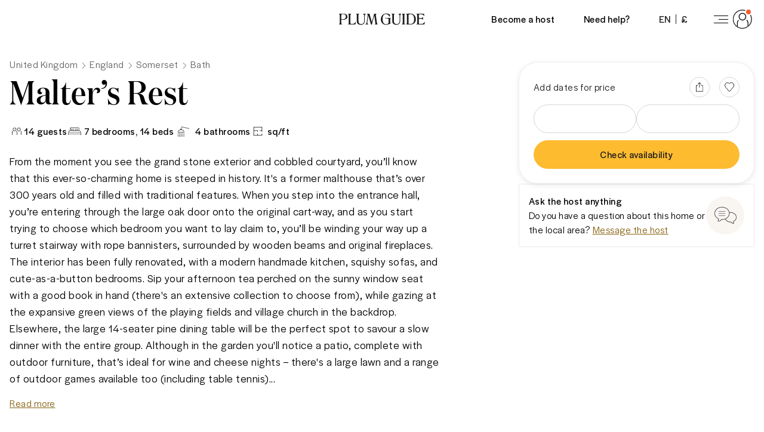

--- FILE ---
content_type: text/html; charset=utf-8
request_url: https://www.plumguide.com/homes/38227/malters-rest
body_size: 80073
content:
<!DOCTYPE html><html lang="en"><head><meta charSet="utf-8"/><meta name="viewport" content="width=device-width"/><script src="https://cdn.trackjs.com/agent/v3/latest/t.js"></script><script>window.TrackJS && TrackJS.install({ token:  "ea1bde02e0404a92961944c6d634cce7", application:  "plum-listingpage-ssr" });</script><script>(function (w, d, s, l, i) { w[l] = w[l] || []; w[l].push({'gtm.start':new Date().getTime(), event: 'gtm.js'}); var f = d.getElementsByTagName(s)[0],j = d.createElement(s), dl = l != 'dataLayer' ? '&l=' + l : ''; j.async = true; j.src ='https://www.googletagmanager.com/gtm.js?id=' + i + dl + ''; f.parentNode.insertBefore(j, f);})(window, document, 'script', 'dataLayer', 'GTM-5K2K96T');</script><script src="//rum-static.pingdom.net/pa-5dd7dfbf05a24100080008b4.js" async=""></script><script async="" defer="" src="https://connect.facebook.net/en_GB/sdk.js#xfbml=1&amp;version=v4.0"></script><script async="" defer="" src="https://apis.google.com/js/api:client.js"></script><meta content="746975564707-iq3hvqo5jd4jseech1ifb2qt438k5hpq.apps.googleusercontent.com" name="google-signin-client_id"/><link rel="preconnect" href="https://i.plumcache.com"/><link rel="dns-prefetch" href="https://i.plumcache.com"/><link rel="preload" as="font" href="https://i.plumcache.com/static/fonts/Domaine/regular/DomaineDisplayNarrowWeb-Regular.woff2" type="font/woff2" crossorigin="anonymous"/><link rel="preload" as="font" href="https://i.plumcache.com/static/fonts/Halyard/book/HalyardDisBook.woff2" type="font/woff2" crossorigin="anonymous"/><link rel="preload" as="font" href="https://i.plumcache.com/static/fonts/Halyard/regular/HalyardDisplay-Regular.woff2" type="font/woff2" crossorigin="anonymous"/><title>Malter’s Rest, Bath, Somerset | Plum Guide</title><meta content="From the moment you see the grand stone exterior and cobbled courtyard, you’ll know that this ever-so-charming home is steeped in history. It&#x27;s a former malthouse that’s over 300 years old and filled with traditional features. When you step into the ..." name="description"/><meta content="Malter’s Rest, Bath, Somerset | Plum Guide" property="og:title"/><meta content="Plum Guide" property="og:site_name"/><meta content="product" property="og:type"/><meta content="https://www.plumguide.com/homes/38227/malters-rest" property="og:url"/><meta content="From the moment you see the grand stone exterior and cobbled courtyard, you’ll know that this ever-so-charming home is steeped in history. It&#x27;s a former malthouse that’s over 300 years old and filled with traditional features. When you step into the ..." property="og:description"/><meta content="https://i.plumcache.com/listings/07e80b11-dd0d-4dc2-b490-e487fff4c604/394f6367-595a-4bd5-858b-be099c9d70f1.jpg?w=720&amp;fit=min&amp;fm=webp" property="og:image"/><meta content="https://i.plumcache.com/listings/07e80b11-dd0d-4dc2-b490-e487fff4c604/394f6367-595a-4bd5-858b-be099c9d70f1.jpg?w=720&amp;fit=min&amp;fm=webp" property="og:image:secure_url"/><meta property="product:price:currency"/><meta content="38227" property="product:id"/><meta content="1508528512776639" property="fb:app_id"/><meta content="summary_large_image" name="twitter:card"/><meta content="@plumguide" name="twitter:site"/><meta content="Malter’s Rest, Bath, Somerset | Plum Guide" name="twitter:title"/><meta content="From the moment you see the grand stone exterior and cobbled courtyard, you’ll know that this ever-so-charming home is steeped in history. It&#x27;s a former malthouse that’s over 300 years old and filled with traditional features. When you step into the ..." name="twitter:description"/><meta content="https://i.plumcache.com/listings/07e80b11-dd0d-4dc2-b490-e487fff4c604/394f6367-595a-4bd5-858b-be099c9d70f1.jpg?w=720&amp;fit=min&amp;fm=webp" name="twitter:image"/><meta name="apple-mobile-web-app-capable" content="yes"/><meta http-equiv="X-UA-Compatible" content="IE=edge"/><meta http-equiv="cleartype" content="on"/><meta name="theme-color" content="#ffbb30"/><meta name="format-detection" content="telephone=no"/><link rel="canonical" href="https://www.plumguide.com/homes/38227/malters-rest"/><meta name="next-head-count" content="37"/><style id="stitches">--sxs{--sxs:0 t-dvnFmP}@media{:root,.t-dvnFmP{--radii-0:0px;--radii-2:2px;--radii-4:4px;--radii-8:8px;--radii-16:16px;--radii-pill:9999px;--radii-rounded:50%;--colors-brand-yellow-lightest:#fef8ea;--colors-brand-yellow-lighter:#fff1d4;--colors-brand-yellow-light:#ffdb91;--colors-brand-yellow-primary:#fdbb30;--colors-brand-yellow-dark:#b47f0f;--colors-brand-yellow-darker:#866010;--colors-brand-yellow-darkest:#684a0b;--colors-brand-blue-lightest:#effbfc;--colors-brand-blue-lighter:#e4f6f8;--colors-brand-blue-light:#d3edf0;--colors-brand-blue-primary:#a6cccf;--colors-brand-blue-dark:#247f9d;--colors-brand-blue-darker:#085d7a;--colors-brand-blue-darkest:#054155;--colors-brand-green-lightest:#effcf6;--colors-brand-green-lighter:#d4ede1;--colors-brand-green-light:#b6e2cf;--colors-brand-green-primary:#2bb56e;--colors-brand-green-dark:#249158;--colors-brand-green-darker:#25754c;--colors-brand-green-darkest:#134f30;--colors-brand-orange-lightest:#fff3ee;--colors-brand-orange-lighter:#fee0d8;--colors-brand-orange-light:#fdbfa9;--colors-brand-orange-primary:#f75c30;--colors-brand-orange-dark:#b44829;--colors-brand-orange-darker:#763e2f;--colors-brand-orange-darkest:#532518;--colors-brand-pink-lightest:#fdf7f8;--colors-brand-pink-lighter:#ffebf0;--colors-brand-pink-light:#fdc7d5;--colors-brand-pink-primary:#f059a1;--colors-brand-pink-dark:#a25479;--colors-brand-pink-darker:#763c58;--colors-brand-pink-darkest:#512238;--colors-brand-cream-primary:#fff7eb;--colors-brand-midnight-blue-primary:#131626;--colors-neutrals-0:#ffffff;--colors-neutrals-1:#f9f9f9;--colors-neutrals-2:#f0f0f0;--colors-neutrals-3:#eeeeee;--colors-neutrals-4:#ede9e6;--colors-neutrals-4b:#DAD4D0;--colors-neutrals-5:#aeaeb2;--colors-neutrals-6:#aeaeb2;--colors-neutrals-7:#636366;--colors-neutrals-8:#636366;--colors-neutrals-9:#1d1d1d;--colors-neutrals-10:#1d1d1d;--colors-system-white:#ffffff;--colors-system-grey-light:#aeaeb2;--colors-system-grey-medium:#636366;--colors-system-grey-dark:#1d1d1d;--colors-system-black:#000000;--colors-system-inherit:inherit;--colors-special-error:#f75c30;--colors-special-error-text:#b44829;--colors-special-success:#2bb56e;--colors-special-transluscent:#000000;--space-0:0px;--space-2:2px;--space-4:4px;--space-8:8px;--space-12:12px;--space-16:16px;--space-20:20px;--space-24:24px;--space-32:32px;--space-40:40px;--space-48:48px;--space-56:56px;--space-64:64px;--space-80:80px;--space-96:96px;--space-128:128px;--space-192:192px;--space-256:256px;--sizes-0:0px;--sizes-2:2px;--sizes-4:4px;--sizes-8:8px;--sizes-12:12px;--sizes-16:16px;--sizes-20:20px;--sizes-24:24px;--sizes-32:32px;--sizes-40:40px;--sizes-48:48px;--sizes-56:56px;--sizes-64:64px;--sizes-80:80px;--sizes-96:96px;--sizes-128:128px;--sizes-192:192px;--sizes-256:256px;--fonts-sans:'HalyardDisplay', -apple-system, BlinkMacSystemFont, 'Segoe UI', Roboto, Oxygen, Ubuntu, Cantarell, 'Open Sans', 'Helvetica Neue', sans-serif;--fonts-serif:"DomaineDisplayNarrow", "Times New Roman", serif;--zIndices-0:0;--zIndices-1:1;--zIndices-2:2;--zIndices-3:3;--zIndices-4:4;--zIndices-5:5;--zIndices-8:8;--zIndices-9:9;--zIndices--1:-1;--zIndices-max:2147483647}}--sxs{--sxs:1 k-bdRyKZ k-kJITOZ k-gNxTbN k-iQtoty k-drMJMr k-bLlaHp k-feVUdh kMcjUZ k-ftcNPK k-hbaHED k-daNevH k-fvyGIa}@media{@keyframes k-bdRyKZ{0%{opacity:1;transform:scale(1)}80%,100%{opacity:0;transform:scale(0.75)}}@keyframes k-kJITOZ{from{opacity:1}to{opacity:0}}@keyframes k-gNxTbN{from{transform:translateX(0)}to{transform:translateX(-100%)}}@keyframes k-iQtoty{0%,100%{opacity:0.25}50%{opacity:0.1}}@keyframes k-drMJMr{to{transform:translateX(100%)}}@keyframes k-bLlaHp{from{opacity:0;transform:translateY(8px)}to{opacity:1;transform:translateY(0)}}@keyframes k-feVUdh{from{opacity:0}to{opacity:1}}*,*::before,*::after{box-sizing:border-box}html{-webkit-tap-highlight-color:transparent}body,h1,h2,h3,h4,h5,h6,p,figure,blockquote,dl,dd{margin:0}ul,ol{list-style:none;margin:0;padding:0}body{min-height:100vh;font-family:var(--fonts-sans);font-style:normal;font-stretch:normal;letter-spacing:0.5px;text-rendering:optimizeSpeed;line-height:1.5;overflow-x:hidden;background-color:#FFFFFF}a,button{color:inherit}a:not([class]){transition:150ms opacity;text-decoration-skip-ink:auto;text-decoration-thickness:from-font}a:not([class]):hover{opacity:0.75}s{text-decoration-thickness:from-font}button:not([class]){-webkit-appearance:none;appearance:none;background:transparent;border:0;border-radius:0;padding:0;cursor:pointer;transition:150ms opacity}button:not([class]):hover{opacity:0.75}img,picture{max-width:100%;display:block}input,button,textarea,select{font:inherit}strong,b{font-weight:500}.plum-svg-sprite{display:none}html[data-plum-fullscreen-page]{height:-webkit-fill-available}html[data-plum-fullscreen-page] body{height:100vh;min-height:-webkit-fill-available;overflow:hidden}@media (prefers-reduced-motion: reduce){html:focus-within{scroll-behavior:auto}}@media (prefers-reduced-motion: reduce){*,*::before,*::after{animation-duration:0.01ms !important;animation-iteration-count:1 !important;transition-duration:0.01ms !important;scroll-behavior:auto}}@keyframes k-ftcNPK{0%{opacity:0;transform:translateY(-2px)}100%{opacity:1;transform:translateY(0)}}@keyframes k-hbaHED{0%{opacity:0;transform:translateX(2px)}100%{opacity:1;transform:translateX(0)}}@keyframes k-daNevH{0%{opacity:0;transform:translateY(2px)}100%{opacity:1;transform:translateY(0)}}@keyframes k-fvyGIa{0%{opacity:0;transform:translateX(-2px)}100%{opacity:1;transform:translateX(0)}}}--sxs{--sxs:2 c-hWgejh c-ccgyxQ c-kfEaBQ c-bxDVfI c-DEhqF c-cFhoJX c-ceUCHv c-ghARWS c-dKZdxG c-lkBNdM c-dhzjXW c-fBCbme c-PJLV c-enEJbs c-eIrGqO c-fCtbxI c-eXDZnJ c-ezfqiD c-goqZZF c-hakyQ c-iCSJGX c-cGkicB c-nTrVX c-fRcBZj c-kDvTIo c-ewfLnE c-jbArkw c-cetguf c-gPBmbI c-dsolAa c-goHxek c-fQSka c-iVonee c-kUgncf c-kEMCgM c-ewfPri c-dHIimz c-grThdZ c-brlztE c-eueVgV c-bQzyIt c-iHCpuh c-yVIVJ c-cvpjHg c-oMqFV c-eQHnIl c-bFixGd c-bVpquc c-gNHlgm c-dZiUQU c-cjaUIp c-qotZX c-UlshE c-ciTHQd c-knBrTa c-knlhva}@media{.c-hWgejh{padding-bottom:var(--space-24)}.c-hWgejh + .c-hWgejh{margin-top:calc(var(--space-12)*-1)}.c-ccgyxQ{height:100%;width:100%}.c-kfEaBQ{padding-top:var(--space-8);padding-bottom:var(--space-8)}.c-kfEaBQ:not(:first-of-type){border-top:1px solid var(--colors-neutrals-4)}.c-bxDVfI{padding:var(--space-8) var(--space-24)}.c-DEhqF{left:0;right:0;position:absolute;z-index:1}.c-cFhoJX{background:var(--colors-neutrals-0);border:1px solid var(--colors-neutrals-4)}.c-ceUCHv{background:var(--colors-neutrals-1)}.c-ghARWS{max-width:160px}.c-dKZdxG{---headerBackground:var(--colors-system-white);---headerHeight:var(--space-56);position:relative;z-index:5;display:grid;grid-template-columns:1fr auto 1fr;column-gap:var(--space-16);align-items:center;height:var(---headerHeight);width:100%;background-color:var(---headerBackground);transition:150ms ease-out;transition-property:background-color, box-shadow}@media only screen and (min-width: 768px){.c-dKZdxG{---headerHeight:var(--space-64)}}.c-dhzjXW{display:flex}.c-lkBNdM{height:100%}.c-fBCbme{width:150px;transition:150ms color ease-out}@media only screen and (max-width: 413px){.c-fBCbme{width:120px}}@media only screen and (min-width: 1280px){.c-fBCbme{width:144px}}.c-fBCbme svg{display:block;max-width:100%}.c-enEJbs{-webkit-tap-highlight-color:transparent;-webkit-appearance:none;appearance:none;-webkit-appearance:none;background:transparent;border:0;border-radius:0;margin:0;padding:0;text-decoration:none;align-items:center;cursor:pointer;display:inline-flex;font-family:var(--fonts-sans);font-weight:500;justify-content:center;padding-left:var(--space-16);padding-right:var(--space-16);margin-right:var(--space-16);position:relative;transition:150ms background-color ease-out}.c-eIrGqO{font-family:var(--fonts-sans);font-style:normal;font-stretch:normal;letter-spacing:0.5px;line-height:1.5}.c-fCtbxI{-moz-osx-font-smoothing:grayscale;-webkit-font-smoothing:antialiased}.c-eXDZnJ{margin-left:var(--space-8);margin-right:var(--space-8);height:var(--space-16);width:1px;align-self:center;background-color:var(--colors-neutrals-9)}.c-ezfqiD{---backgroundColor:transparent;-webkit-tap-highlight-color:transparent;-webkit-appearance:none;appearance:none;-webkit-appearance:none;background:transparent;border:0;border-radius:0;margin:0;padding:0;text-decoration:none;align-items:center;cursor:pointer;display:inline-flex;font-family:var(--fonts-sans);font-weight:500;justify-content:center;padding-left:var(--space-8);padding-right:var(--space-4);margin-right:var(--space-16);border-radius:var(--radii-pill);height:var(--space-40);width:auto;position:relative;transition:150ms background-color ease-out}.c-ezfqiD.c-ezfqiD{background-color:var(---backgroundColor)}.c-goqZZF{vertical-align:middle}.c-hakyQ{display:block}.c-iCSJGX{width:4px;min-width:4px;height:1px;min-height:1px}.c-cGkicB{-webkit-tap-highlight-color:transparent;-webkit-appearance:none;appearance:none;-webkit-appearance:none;background:transparent;border:0;border-radius:0;margin:0;padding:0;text-decoration:none;cursor:pointer;text-decoration:none;display:inline-flex;align-items:center;justify-content:center;color:var(--colors-brand-yellow-darker);transition:150ms color ease-out}.c-cGkicB:focus{color:var(--colors-brand-yellow-darkest)}.c-cGkicB:hover{color:var(--colors-brand-yellow-darkest)}.c-nTrVX{width:1px;min-width:1px;height:24px;min-height:24px}.c-fRcBZj{display:flex;flex-direction:column;justify-content:center;column-gap:var(--space-8);align-items:flex-start}@media only screen and (min-width: 1280px){.c-fRcBZj{flex-direction:row}}.c-fRcBZj{height:100%}.c-kDvTIo{-webkit-tap-highlight-color:transparent;-webkit-appearance:none;appearance:none;-webkit-appearance:none;background:transparent;border:0;border-radius:0;margin:0;padding:0;text-decoration:none;cursor:pointer;display:flex;justify-content:center;align-items:center}.c-kDvTIo::after{content:"";border-radius:50%;background-color:var(--colors-neutrals-4b);opacity:0;width:0.5rem;height:0.5rem;position:absolute;z-index:-1;transition:all 0.2s ease-in-out}.c-kDvTIo:hover::after{opacity:0.4;width:2rem;height:2rem}.c-kDvTIo path{transform-origin:center;transition:all 0.2s ease-in-out}.c-kDvTIo:active path{transform:scale(1.2)}.c-ewfLnE{width:16px;min-width:16px;height:1px;min-height:1px}.c-jbArkw{-webkit-tap-highlight-color:transparent;-webkit-appearance:none;appearance:none;-webkit-appearance:none;background:transparent;border:0;border-radius:0;margin:0;padding:0;text-decoration:none;border:1px solid transparent;padding-top:var(--space-8);padding-bottom:var(--space-8);padding-left:var(--space-16);padding-right:var(--space-16);position:relative;display:inline-flex;align-items:center;justify-content:center;transition:150ms ease-out;cursor:pointer}.c-jbArkw:focus{box-shadow:0 4px 12px 0 rgba(174,174,178,0.5)}.c-jbArkw:disabled{background-color:var(--colors-neutrals-2);border-color:transparent;color:var(--colors-neutrals-5);box-shadow:none;pointer-events:none}.c-cetguf{display:flex;align-items:center;justify-content:center;position:absolute;top:0;left:0;bottom:0;right:0}.c-cetguf ~ *{transition:150ms opacity ease-out;opacity:0}.c-gPBmbI{position:relative;display:inline-flex;align-items:center;justify-content:space-between;width:1em}.c-gPBmbI span,.c-gPBmbI::before,.c-gPBmbI::after{flex:none;width:.25em;height:.25em;border-radius:50%;background-color:var(--colors-neutrals-7);animation:600ms k-bdRyKZ ease-in-out infinite alternate}.c-gPBmbI::before,.c-gPBmbI::after{content:''}.c-gPBmbI::before{left:0;animation-delay:0s}.c-gPBmbI::after{right:0;animation-delay:240ms}.c-gPBmbI span{animation-delay:120ms}.c-dsolAa{position:relative;display:inline-block}.c-dsolAa > *{position:relative;z-index:1}.c-dsolAa > *:not(:last-of-type){position:absolute;z-index:0}.c-goHxek{border:1px solid var(--colors-neutrals-4);border-radius:var(--radii-2);padding:var(--space-24);background-color:var(--colors-neutrals-0);max-width:100%;box-shadow:0px 8px 24px rgba(0,0,0,0.08)}@media (prefers-reduced-motion: no-preference){.c-goHxek{animation-duration:400ms;animation-timing-function:ease-in-out;animation-fill-mode:forwards;will-change:transform, opacity}}@media (prefers-reduced-motion: no-preference){.c-goHxek[data-state='open'][data-side='top']{animation-name:k-ftcNPK}}@media (prefers-reduced-motion: no-preference){.c-goHxek[data-state='open'][data-side='right']{animation-name:k-hbaHED}}@media (prefers-reduced-motion: no-preference){.c-goHxek[data-state='open'][data-side='bottom']{animation-name:k-daNevH}}@media (prefers-reduced-motion: no-preference){.c-goHxek[data-state='open'][data-side='left']{animation-name:k-fvyGIa}}.c-fQSka{width:1px;min-width:1px;height:12px;min-height:12px}.c-iVonee:not(:empty){padding-top:var(--space-8)}.c-kUgncf{position:relative;background-color:var(--colors-neutrals-3);max-width:100%;overflow:hidden}.c-kEMCgM{max-width:720px}.c-ewfPri{width:1px;min-width:1px;height:16px;min-height:16px}.c-dHIimz{width:1px;min-width:1px;height:64px;min-height:64px}.c-grThdZ{width:100%;height:1px;border:0;margin:0;background-color:var(--colors-neutrals-4)}.c-brlztE{width:1px;min-width:1px;height:32px;min-height:32px}.c-eueVgV{overflow:hidden;width:calc(100% + var(--space-32));margin-left:calc(var(--space-16)*-1);margin-right:calc(var(--space-16)*-1);padding-left:var(--space-16);padding-right:var(--space-16)}@media only screen and (min-width: 768px){.c-eueVgV{width:100%;margin-left:0;margin-right:0;padding-left:0;padding-right:0;overflow:hidden}}@media only screen and (min-width: 992px){.c-eueVgV{width:100%;overflow:visible}}.c-bQzyIt{display:grid}.c-iHCpuh{width:1px;min-width:1px;height:48px;min-height:48px}.c-yVIVJ{width:1px;min-width:1px;height:40px;min-height:40px}.c-cvpjHg{-webkit-tap-highlight-color:transparent;-webkit-appearance:none;appearance:none;-webkit-appearance:none;background:transparent;border:0;border-radius:0;margin:0;padding:0;text-decoration:none;display:inline-flex;color:inherit;cursor:pointer;transition:150ms opacity cubic-bezier(0.65, 0.05, 0.36, 1)}.c-cvpjHg:hover{opacity:0.75}.c-cvpjHg:focus{outline:none}.has-focus .c-cvpjHg:focus > *{outline:2px solid var(--colors-neutrals-9)}.c-oMqFV{display:flex;align-items:flex-start;padding:var(--space-16) var(--space-12);background-color:var(---alertBgColor);color:var(---alertColor)}.c-eQHnIl{width:1px;min-width:1px;height:80px;min-height:80px}.c-bFixGd{width:1px;min-width:1px;height:8px;min-height:8px}.c-bVpquc{max-width:1920px;width:100%;margin-left:auto;margin-right:auto}.c-gNHlgm{display:flex;flex:0 1 auto;flex-direction:row;flex-wrap:wrap;margin-left:calc(var(--space-16)*-1);margin-right:calc(var(--space-16)*-1);width:calc(100% + var(--space-32))}.c-gNHlgm > .c-dZiUQU{padding-left:var(--space-16);padding-right:var(--space-16)}.c-dZiUQU{box-sizing:border-box;flex:0 0 auto}.c-cjaUIp{display:inline-flex;margin-right:calc(var(--space-24)*-1)}.c-qotZX{align-items:baseline;display:flex;flex:none}.c-qotZX:not(:last-of-type)::after{content:'';border-color:var(--colors-neutrals-7);border-width:1px;border-style:solid;border-bottom:0;border-left:0;height:var(--space-8);width:var(--space-8);margin-top:0;margin-bottom:0;margin-left:var(--space-12);margin-right:var(--space-16);transform:rotate(45deg)}.c-qotZX:last-of-type{padding-right:var(--space-24)}.c-UlshE{color:var(--colors-neutrals-7);text-decoration:none;transition:150ms color ease-out}.c-UlshE:focus{color:var(--colors-neutrals-9);text-decoration:underline}.c-UlshE:hover{color:var(--colors-neutrals-9);text-decoration:underline}.c-ciTHQd:not(:empty){padding-top:var(--space-16)}.c-knBrTa{flex:none;height:var(--space-24);display:flex;align-items:center}.c-knBrTa::before{content:"";height:var(--space-4);width:var(--space-4);background-color:var(--colors-neutrals-9);display:none}.c-knlhva{padding-left:var(--space-12)}}--sxs{--sxs:3 c-dKZdxG-ikdOZK-hasShadow-false c-dKZdxG-vDNmP-theme-default c-dhzjXW-ejCoEP-direction-row c-dhzjXW-kVNAnR-wrap-false c-dhzjXW-jroWjL-align-center c-dhzjXW-bICGYT-justify-center c-fBCbme-jOUUZw-color-dark c-dhzjXW-bZmKkd-justify-end c-enEJbs-jeOGJD-rounded-false c-PJLV-jOUUZw-color-neutrals-9 c-eIrGqO-cmvljH-tracking-normal c-fCtbxI-cJbzxd-bold-true c-fCtbxI-KuHyo-uppercase-true c-ezfqiD-bjjKTi-theme-default c-goqZZF-eSCXIv-size-sm c-goqZZF-AsWAM-block-false c-hakyQ-jrNZfK-fixedSize-true c-iCSJGX-hakyQ-inline-false c-PJLV-byPIcf-color-system-inherit c-fCtbxI-eMzMJc-bold-false c-fCtbxI-jqDsQo-uppercase-false c-PJLV-keuUFW-color-neutrals-7 c-goqZZF-ckVrXY-size-xs c-goqZZF-xROYZ-rotate-0 c-hakyQ-cEKNIN-fixedSize-false c-eIrGqO-cLitXp-editorial-true c-fCtbxI-cJbzxd-thin-false c-nTrVX-hakyQ-inline-false c-PJLV-ifbOip-color-system-black c-dhzjXW-iTKOFX-direction-column c-dhzjXW-irEjuD-align-stretch c-dhzjXW-knmidH-justify-between c-kDvTIo-fwLYfs-share-true c-ewfLnE-hakyQ-inline-false c-kDvTIo-cFAbBf-heart-true c-jbArkw-gDTXpe-action-secondary c-jbArkw-jNsoUP-size-medium c-jbArkw-ebiDcL-rounded-true c-jbArkw-hWMCax-loading-true c-jbArkw-fGHEql-full-true c-gPBmbI-cHZnbS-block-false c-fQSka-hakyQ-inline-false c-ewfPri-hakyQ-inline-false c-dHIimz-hakyQ-inline-false c-brlztE-hakyQ-inline-false c-bQzyIt-foTnjI-rowGap-16 c-iHCpuh-hakyQ-inline-false c-yVIVJ-hakyQ-inline-false c-bQzyIt-dMeiFt-columnGap-64 c-PJLV-iGphsy-color-system-grey-dark c-cGkicB-kyxbTC-underline-true c-oMqFV-gtERzz-color-blue c-eIrGqO-fZLwXq-lineBreak-true c-eQHnIl-hakyQ-inline-false c-bFixGd-hakyQ-inline-false c-bVpquc-fAQzpJ-fullBleed-false c-dZiUQU-iTKOFX-reverse-false c-dZiUQU-WUiml-size-24 c-dZiUQU-ivGmVR-offset-0 c-dZiUQU-fqwzxh-center-false c-dhzjXW-JrrAq-align-start c-knBrTa-hFQPSD-type-square c-fRcBZj-cqgauv-isPrint-true}@media{.c-dKZdxG-ikdOZK-hasShadow-false{box-shadow:none}.c-dKZdxG-vDNmP-theme-default{---headerBackground:var(--colors-system-white)}.c-dhzjXW-ejCoEP-direction-row{flex-direction:row}.c-dhzjXW-kVNAnR-wrap-false{flex-wrap:nowrap}.c-dhzjXW-jroWjL-align-center{align-items:center}.c-dhzjXW-bICGYT-justify-center{justify-content:center}.c-fBCbme-jOUUZw-color-dark{color:var(--colors-neutrals-9)}.c-dhzjXW-bZmKkd-justify-end{justify-content:flex-end}.c-enEJbs-jeOGJD-rounded-false{height:100%;min-width:var(--space-32)}.c-enEJbs-jeOGJD-rounded-false::after{background-color:var(--colors-brand-yellow-primary);bottom:0;content:'';height:2px;left:0;opacity:0;position:absolute;transition:150ms ease-out;width:100%;z-index:-1}.c-enEJbs-jeOGJD-rounded-false:focus{outline:none}.has-focus .c-enEJbs-jeOGJD-rounded-false:focus::after{opacity:1}.c-enEJbs-jeOGJD-rounded-false:hover::after{opacity:1}.c-PJLV-jOUUZw-color-neutrals-9{color:var(--colors-neutrals-9)}.c-eIrGqO-cmvljH-tracking-normal{letter-spacing:0.5px}.c-fCtbxI-cJbzxd-bold-true{font-weight:500}.c-fCtbxI-KuHyo-uppercase-true{text-transform:uppercase}.c-ezfqiD-bjjKTi-theme-default{---backgroundColor:var(--colors-system-white)}.c-ezfqiD-bjjKTi-theme-default:focus{outline:none}.has-focus .c-ezfqiD-bjjKTi-theme-default:focus{---backgroundColor:var(--colors-neutrals-2)}.c-ezfqiD-bjjKTi-theme-default:hover{---backgroundColor:var(--colors-neutrals-2)}.c-goqZZF-eSCXIv-size-sm{font-size:1.5em}.c-goqZZF-AsWAM-block-false{display:inline-block}.c-hakyQ-jrNZfK-fixedSize-true{height:initial}.c-iCSJGX-hakyQ-inline-false{display:block}.c-PJLV-byPIcf-color-system-inherit{color:var(--colors-system-inherit)}.c-fCtbxI-eMzMJc-bold-false{font-weight:400}.c-fCtbxI-jqDsQo-uppercase-false{text-transform:initial}.c-PJLV-keuUFW-color-neutrals-7{color:var(--colors-neutrals-7)}.c-goqZZF-ckVrXY-size-xs{font-size:1em}.c-goqZZF-xROYZ-rotate-0{transform:rotate(0deg)}.c-hakyQ-cEKNIN-fixedSize-false{height:1em}.c-eIrGqO-cLitXp-editorial-true{font-family:var(--fonts-serif)}.c-fCtbxI-cJbzxd-thin-false{font-weight:500}.c-nTrVX-hakyQ-inline-false{display:block}.c-PJLV-ifbOip-color-system-black{color:var(--colors-system-black)}.c-dhzjXW-iTKOFX-direction-column{flex-direction:column}.c-dhzjXW-irEjuD-align-stretch{align-items:stretch}.c-dhzjXW-knmidH-justify-between{justify-content:space-between}.c-kDvTIo-fwLYfs-share-true:active::after{background-color:var(--colors-brand-green-primary)}.c-ewfLnE-hakyQ-inline-false{display:block}.c-kDvTIo-cFAbBf-heart-true:active::after{background-color:var(--colors-brand-pink-primary)}.c-jbArkw-gDTXpe-action-secondary{border-color:var(--colors-neutrals-5);color:var(--colors-neutrals-9)}.c-jbArkw-gDTXpe-action-secondary.c-jbArkw-gDTXpe-action-secondary{background-color:var(--colors-neutrals-0)}.c-jbArkw-gDTXpe-action-secondary:hover{background-color:var(--colors-neutrals-0);border-color:var(--colors-neutrals-9)}.c-jbArkw-gDTXpe-action-secondary:active{background-color:var(--colors-neutrals-3);border-color:var(--colors-neutrals-9)}.c-jbArkw-jNsoUP-size-medium{height:var(--space-56)}.c-jbArkw-ebiDcL-rounded-true{padding-left:var(--space-20);padding-right:var(--space-20);height:var(--space-48);border-radius:9999px}.c-jbArkw-hWMCax-loading-true{pointer-events:none}.c-jbArkw-fGHEql-full-true{width:100%}.c-gPBmbI-cHZnbS-block-false{display:inline-flex}.c-fQSka-hakyQ-inline-false{display:block}.c-ewfPri-hakyQ-inline-false{display:block}.c-dHIimz-hakyQ-inline-false{display:block}.c-brlztE-hakyQ-inline-false{display:block}.c-bQzyIt-foTnjI-rowGap-16{row-gap:var(--space-16)}.c-iHCpuh-hakyQ-inline-false{display:block}.c-yVIVJ-hakyQ-inline-false{display:block}.c-bQzyIt-dMeiFt-columnGap-64{column-gap:var(--space-64)}.c-PJLV-iGphsy-color-system-grey-dark{color:var(--colors-system-grey-dark)}.c-cGkicB-kyxbTC-underline-true{text-decoration:underline;text-underline-offset:var(--space-4)}.c-oMqFV-gtERzz-color-blue{---alertBgColor:var(--colors-brand-blue-lightest);---alertColor:var(--colors-brand-blue-darker)}.c-eIrGqO-fZLwXq-lineBreak-true{white-space:pre-wrap}.c-eQHnIl-hakyQ-inline-false{display:block}.c-bFixGd-hakyQ-inline-false{display:block}.c-bVpquc-fAQzpJ-fullBleed-false{padding-left:var(--space-24);padding-right:var(--space-24)}@media only screen and (min-width: 414px){.c-bVpquc-fAQzpJ-fullBleed-false{padding-left:var(--space-32);padding-right:var(--space-32)}}.c-dZiUQU-iTKOFX-reverse-false{flex-direction:column}.c-dZiUQU-WUiml-size-24{display:flex;flex-basis:calc(100% / 24 * 24);max-width:calc(100% / 24 * 24)}.c-dZiUQU-ivGmVR-offset-0{margin-left:calc(100% / 24 * 0)}.c-dZiUQU-fqwzxh-center-false{align-items:initial;justify-content:initial}.c-dhzjXW-JrrAq-align-start{align-items:flex-start}.c-knBrTa-hFQPSD-type-square::before{display:block;border-radius:0}.c-fRcBZj-cqgauv-isPrint-true{height:auto;margin-bottom:var(--space-8);flex-direction:row;justify-content:flex-start}.c-fRcBZj-cqgauv-isPrint-true svg{color:var(--colors-brand-yellow-dark)}}--sxs{--sxs:4 c-PJLV-fUfGcB-display-none c-PJLV-gHlfbu-display-none c-PJLV-diTsjR-display-none c-PJLV-gQanne-display-none c-PJLV-bmsLKc-display-none c-dZiUQU-hrQdJp-size-22 c-dZiUQU-kEvdXY-offset-1}@media{@media only screen and (max-width: 1279px){.c-PJLV-fUfGcB-display-none{display:none}}@media only screen and (max-width: 767px){.c-PJLV-gHlfbu-display-none{display:none}}@media only screen and (max-width: 991px){.c-PJLV-diTsjR-display-none{display:none}}@media only screen and (max-width: 413px){.c-PJLV-gQanne-display-none{display:none}}@media only screen and (min-width: 992px){.c-PJLV-bmsLKc-display-none{display:none}}@media only screen and (min-width: 768px){.c-dZiUQU-hrQdJp-size-22{display:flex;flex-basis:calc(100% / 24 * 22);max-width:calc(100% / 24 * 22)}}@media only screen and (min-width: 768px){.c-dZiUQU-kEvdXY-offset-1{margin-left:calc(100% / 24 * 1)}}}--sxs{--sxs:5 c-eIrGqO-jJoYlP-cv c-eIrGqO-hJjQtf-cv c-eIrGqO-dWlonH-cv c-eIrGqO-bISdxt-cv c-eIrGqO-hHNjKi-cv c-eIrGqO-gkDUqd-cv c-eIrGqO-cLHNSJ-cv c-eIrGqO-hSBnqw-cv c-eIrGqO-jjBnVg-cv}@media{.c-eIrGqO-jJoYlP-cv{font-size:16px;line-height:1.5}.c-eIrGqO-hJjQtf-cv{font-size:40px;line-height:48px}@media only screen and (min-width: 768px){.c-eIrGqO-hJjQtf-cv{font-size:48px;line-height:56px}}@media only screen and (min-width: 1280px){.c-eIrGqO-hJjQtf-cv{font-size:56px;line-height:64px}}@media only screen and (min-width: 1920px){.c-eIrGqO-hJjQtf-cv{font-size:72px;line-height:80px}}.c-eIrGqO-dWlonH-cv{font-size:14px;line-height:22px}.c-eIrGqO-bISdxt-cv{font-size:24px;line-height:32px}@media only screen and (min-width: 768px){.c-eIrGqO-bISdxt-cv{font-size:32px;line-height:40px}}.c-eIrGqO-hHNjKi-cv{font-size:20px;line-height:28px}.c-eIrGqO-gkDUqd-cv{font-size:18px;line-height:28px}@media only screen and (min-width: 768px){.c-eIrGqO-cLHNSJ-cv{font-size:18px;line-height:28px}}.c-eIrGqO-hSBnqw-cv{font-size:18px;line-height:28px}@media only screen and (min-width: 768px){.c-eIrGqO-hSBnqw-cv{font-size:20px;line-height:28px}}.c-eIrGqO-jjBnVg-cv{font-size:20px;line-height:28px}@media only screen and (min-width: 768px){.c-eIrGqO-jjBnVg-cv{font-size:24px;line-height:32px}}}--sxs{--sxs:6 c-goqZZF-ilAEQc-css c-PJLV-iifMkoH-css c-cGkicB-icUCDNE-css c-eIrGqO-igHnHGv-css c-eIrGqO-idbzzBd-css c-goqZZF-idwaUpl-css c-goqZZF-ikScgRw-css c-PJLV-ieNULLo-css c-PJLV-ierHaCz-css c-PJLV-ikuPDTB-css c-PJLV-iwuVlW-css c-dhzjXW-ifqOChz-css c-eIrGqO-iiEekSg-css c-dhzjXW-idOBaZS-css c-PJLV-ifGHEql-css c-dhzjXW-ikTCGre-css c-jbArkw-iXwpvO-css c-eIrGqO-ihgrkDw-css c-dhzjXW-iknqeEl-css c-dhzjXW-idaeKKN-css c-PJLV-iiSbGwD-css c-kUgncf-icbZFTl-css c-eIrGqO-ihWhgmT-css c-PJLV-icdaTnP-css c-dhzjXW-iQsBKi-css c-PJLV-ihlQBba-css c-bQzyIt-iiLcYNy-css c-dhzjXW-ifCPRiv-css c-cvpjHg-ieOfRZm-css c-bQzyIt-ikRUmNI-css c-goqZZF-icpolAs-css c-cGkicB-ijWCPWq-css c-oMqFV-iiynsDi-css c-eIrGqO-igmzstT-css c-dhzjXW-ifGOKAo-css c-bQzyIt-iNIAWn-css c-PJLV-ijVCaQI-css c-knBrTa-iPJLV-css c-goqZZF-idchuzE-css}@media{.c-goqZZF-ilAEQc-css{border-radius:var(--radii-rounded)}.c-PJLV-iifMkoH-css{column-gap:calc(var(--space-12) + 4%)}@media only screen and (min-width: 992px){.c-PJLV-iifMkoH-css{display:grid;grid-template-columns:3fr 2fr}}@media only screen and (min-width: 1280px){.c-PJLV-iifMkoH-css{grid-template-columns:4fr 2fr}}.c-cGkicB-icUCDNE-css:hover{text-decoration:underline}.c-eIrGqO-igHnHGv-css{margin-left:2px;margin-right:2px}.c-eIrGqO-idbzzBd-css{white-space:nowrap}.c-goqZZF-idwaUpl-css{margin-right:var(--space-4)}.c-goqZZF-ikScgRw-css{margin-right:var(--space-4);transform:scale(0.8)}.c-PJLV-ieNULLo-css{grid-column:2/2;grid-row:span 2}.c-PJLV-ierHaCz-css{display:flex;flex-direction:column;gap:var(--space-16)}@media only screen and (min-width: 992px){.c-PJLV-ierHaCz-css{position:sticky;top:var(--space-32);z-index:2;max-width:540px;margin:0 auto;padding-top:var(--space-32);padding-bottom:var(--space-32)}}.c-PJLV-ikuPDTB-css{margin-top:-24px}.c-PJLV-iwuVlW-css{border-top-left-radius:var(--space-32);border-top-right-radius:var(--space-32);background-color:var(--colors-system-white);bottom:0;left:0;position:fixed;box-shadow:0 -4px 10px 0 rgba(29,29,29,0.1);padding:var(--space-24);width:100%;z-index:5;margin-top:var(--space-24);padding-bottom:max(env(safe-area-inset-bottom), 24px);border:1px solid var(--colors-neutrals-2)}@media only screen and (min-width: 992px){.c-PJLV-iwuVlW-css{box-shadow:0 2px 8px 0 rgba(29,29,29,0.1);width:auto;border-radius:var(--space-32);position:relative;margin-top:0;max-width:initial;margin-left:0;margin-right:0}}.c-dhzjXW-ifqOChz-css{margin-bottom:var(--space-12);gap:var(--space-4);min-height:unset}.c-eIrGqO-iiEekSg-css{text-wrap:balance}.c-dhzjXW-idOBaZS-css{gap:var(--space-12)}.c-PJLV-ifGHEql-css{width:100%}.c-dhzjXW-ikTCGre-css{gap:var(--space-8);flex-direction:column}@media only screen and (min-width: 414px){.c-dhzjXW-ikTCGre-css{flex-direction:row}}.c-jbArkw-iXwpvO-css{padding:0;border-color:var(--colors-neutrals-4b)}.c-jbArkw-iXwpvO-css:hover{border-color:var(--colors-neutrals-6)}.c-jbArkw-iXwpvO-css:active{background-color:var(--colors-system-white)}.c-eIrGqO-ihgrkDw-css{display:flex;width:100%;justify-content:center;gap:var(--space-4)}.c-dhzjXW-iknqeEl-css{justify-content:center;align-items:center}.c-dhzjXW-idaeKKN-css{gap:var(--space-8);width:100%}.c-PJLV-iiSbGwD-css{width:100%}.c-PJLV-iiSbGwD-css::before{content:'';display:table;margin-bottom:calc(var(--space-8)*-1)}.c-kUgncf-icbZFTl-css{height:24px;width:100%;margin-top:0}.c-eIrGqO-ihWhgmT-css{text-align:center;margin-top:var(--space-8)}@initial{.c-PJLV-icdaTnP-css{overflow:auto}}@media only screen and (min-width: 992px){.c-PJLV-icdaTnP-css{overflow:hidden}}.c-dhzjXW-iQsBKi-css{gap:var(--space-12);margin-bottom:var(--space-12)}.c-PJLV-ihlQBba-css{margin-top:var(--space-2);border-radius:9999px;width:var(--space-24);height:var(--space-24);display:flex;align-items:center;justify-content:center;background-color:var(--colors-brand-blue-light)}.c-bQzyIt-iiLcYNy-css{grid-template-rows:;grid-template-columns:repeat(1, 1fr);grid-auto-flow:dense}@media only screen and (min-width: 768px){.c-bQzyIt-iiLcYNy-css{grid-template-columns:repeat(2, 1fr);grid-template-rows:}}.c-dhzjXW-ifCPRiv-css{column-gap:var(--space-8)}.c-cvpjHg-ieOfRZm-css{display:flex;align-items:center;justify-content:center}.c-bQzyIt-ikRUmNI-css{grid-template-rows:;grid-template-columns:repeat(1, 1fr)}@media only screen and (min-width: 768px){.c-bQzyIt-ikRUmNI-css{grid-template-columns:repeat(2, 1fr);grid-template-rows:}}.c-goqZZF-icpolAs-css{border-radius:var(--radii-rounded);background-color:var(--colors-brand-yellow-light)}.c-cGkicB-ijWCPWq-css{padding-top:var(--space-16)}.c-oMqFV-iiynsDi-css{margin-top:var(--space-32)}.c-oMqFV-iiynsDi-css > *{font-size:16px}.c-oMqFV-iiynsDi-css{padding:12px}.c-eIrGqO-igmzstT-css{white-space:normal}.c-dhzjXW-ifGOKAo-css{background-color:var(--colors-neutrals-4);min-height:var(--space-80);overflow-x:auto;padding-top:var(--space-24);padding-bottom:var(--space-24)}@media only screen and (min-width: 992px){.c-dhzjXW-ifGOKAo-css{overflow-x:visible}}.c-bQzyIt-iNIAWn-css{grid-template-rows:;grid-template-columns:repeat(1, 1fr)}@media only screen and (min-width: 768px){.c-bQzyIt-iNIAWn-css{grid-template-columns:repeat(1, 1fr);grid-template-rows:}}.c-PJLV-ijVCaQI-css{width:100%}.c-PJLV-ijVCaQI-css::before{content:'';display:table;margin-bottom:calc(var(--space-16)*-1)}.c-knBrTa-iPJLV-css{min-width:}.c-goqZZF-idchuzE-css{margin-right:0;transform:scale(0.8)}}</style><link rel="preload" href="/static/v2/listingpage/_next/static/css/032d97eb31c70e7a.css" as="style"/><link rel="stylesheet" href="/static/v2/listingpage/_next/static/css/032d97eb31c70e7a.css" data-n-g=""/><noscript data-n-css=""></noscript><script defer="" nomodule="" src="/static/v2/listingpage/_next/static/chunks/polyfills-42372ed130431b0a.js"></script><script src="/static/v2/listingpage/_next/static/chunks/webpack-6eeec87ec3dd9d88.js" defer=""></script><script src="/static/v2/listingpage/_next/static/chunks/framework-ce6d72b781397883.js" defer=""></script><script src="/static/v2/listingpage/_next/static/chunks/main-a57a99269ce5080a.js" defer=""></script><script src="/static/v2/listingpage/_next/static/chunks/pages/_app-de2f2ffa0f194cbd.js" defer=""></script><script src="/static/v2/listingpage/_next/static/chunks/224-a62dcedacc1c1bc0.js" defer=""></script><script src="/static/v2/listingpage/_next/static/chunks/474-edf6ed13084d1e97.js" defer=""></script><script src="/static/v2/listingpage/_next/static/chunks/807-bef250b25df4107b.js" defer=""></script><script src="/static/v2/listingpage/_next/static/chunks/pages/homes/%5BcitySlugOrListingId%5D/%5Blistingslug%5D-d9016e7ee8ca65da.js" defer=""></script><script src="/static/v2/listingpage/_next/static/cSdfD3m75VAuRJAekRhQd/_buildManifest.js" defer=""></script><script src="/static/v2/listingpage/_next/static/cSdfD3m75VAuRJAekRhQd/_ssgManifest.js" defer=""></script></head><body><noscript><iframe src="https://www.googletagmanager.com/ns.html?id=GTM-5K2K96T" height="0" width="0" style="display:none;visibility:hidden"></iframe></noscript><div id="__next"><svg class="plum-svg-sprite"><defs></defs></svg><div class="listing-page"><header data-track-id="plum-header" class="c-dKZdxG c-dKZdxG-ikdOZK-hasShadow-false c-dKZdxG-vDNmP-theme-default"><div class="c-dhzjXW c-dhzjXW-ejCoEP-direction-row c-dhzjXW-kVNAnR-wrap-false c-dhzjXW-jroWjL-align-center c-lkBNdM"></div><div class="c-dhzjXW c-dhzjXW-ejCoEP-direction-row c-dhzjXW-kVNAnR-wrap-false c-dhzjXW-jroWjL-align-center c-dhzjXW-bICGYT-justify-center c-lkBNdM"><a aria-haspopup="false" aria-label="Plum Guide" role="button" tabindex="0" href="/" data-track-id="header-nav__logo"><div class="c-fBCbme c-fBCbme-jOUUZw-color-dark"><svg width="227px" height="30px" viewBox="0 0 227 30" version="1.1" xmlns="http://www.w3.org/2000/svg"><defs><polygon id="path-1" points="0.02 0.024 22.347 0.024 22.347 29.044 0.019 29.044"></polygon></defs><g fill="currentColor" fill-rule="evenodd"><g><g transform="translate(0.000000, 0.323000)"><g><mask id="mask-2" fill="white"><use xlink:href="#path-1"></use></mask><path d="M17.987,8.275 C17.987,10.525 17.255,12.226 15.811,13.333 C14.354,14.449 12.107,15.0151311 9.134,15.0151311 C8.56199382,15.0170515 7.99015465,14.9950321 7.42,14.949 C6.942,14.909 6.488,14.85 6.068,14.774 L6.068,4.154 C6.068,3.057 6.352,2.326 6.911,1.982 C7.496,1.622 8.608,1.44 10.215,1.44 C12.705,1.44 14.645,2.039 15.982,3.22 C17.312,4.398 17.987,6.099 17.987,8.275 Z M18.799,2.225 C16.469,0.765 13.192,0.025 9.058,0.025 C8.714,0.025 8.184,0.036 7.392,0.063 C6.658,0.088 5.83,0.127 4.932,0.178 L0,0.446 L0,1.51 L0.153,1.517 C0.73,1.54 1.133,1.782 1.385,2.255 C1.649,2.753 1.783,3.63 1.783,4.863 L1.783,24.685 C1.783,25.867 1.649,26.726 1.384,27.236 C1.133,27.721 0.731,27.966 0.156,27.977 L0,27.98 L0,29.045 L7.852,29.045 L7.852,27.98 L7.695,27.977 C7.119,27.967 6.717,27.727 6.466,27.254 C6.202,26.757 6.068,25.893 6.068,24.684 L6.068,16.188 C6.693,16.278 7.33,16.349 7.964,16.401 C8.657,16.459 9.364,16.488 10.064,16.488 C13.96,16.488 17.009,15.779 19.125,14.382 C21.263,12.97 22.347,10.942 22.347,8.352 C22.347,5.762 21.153,3.7 18.799,2.225 Z" fill-rule="nonzero" mask="url(#mask-2)"></path></g></g><path d="M44.67,23.175 L43.565,22.805 L43.497,22.902 C42.847,23.824 42.235,24.592 41.681,25.185 C41.131,25.771 40.61,26.206 40.133,26.477 C39.3478837,26.917695 38.4954357,27.2258332 37.61,27.389 C36.67,27.572 35.177,27.665 33.173,27.665 C31.523,27.665 30.891,27.447 30.65,27.265 C30.42,27.09 30.145,26.576 30.145,25.122 L30.145,5.185 C30.145,3.953 30.279,3.075 30.543,2.578 C30.796,2.104 31.199,1.862 31.775,1.839 L31.928,1.833 L31.928,0.768 L24.001,0.768 L24.001,1.833 L24.154,1.839 C24.73,1.862 25.134,2.11 25.385,2.596 C25.65,3.108 25.785,3.979 25.785,5.186 L25.785,25.007 C25.785,26.189 25.653,27.045 25.394,27.55 C25.148,28.03 24.741,28.259 24.151,28.294 L24.001,28.303 L24.001,29.367 L43.164,29.367 L44.671,23.175 M66.177,26.485 C66.807,25.641 67.267,24.526 67.544,23.171 C67.817,21.831 67.955,19.805 67.955,17.147 L67.955,7.966 C67.955,5.913 68.139,4.421 68.502,3.532 C68.86,2.656 69.457,2.136 70.327,1.868 L70.441,1.833 L70.441,0.768 L63.556,0.768 L63.556,1.833 L63.691,1.855 C64.579,2 65.213,2.51 65.629,3.45 C66.054,4.407 66.269,5.863 66.269,7.774 L66.269,17.109 C66.269,20.124 66.089,22.279 65.735,23.515 C65.387,24.735 64.775,25.711 63.92,26.415 C63.2393906,26.9582067 62.4585648,27.362211 61.622,27.604 C60.757,27.86 59.706,27.99 58.499,27.99 C55.917,27.99 54.069,27.332 53.005,26.036 C51.935,24.73 51.392,22.43 51.392,19.199 L51.392,5.185 C51.392,3.953 51.526,3.075 51.79,2.578 C52.042,2.104 52.445,1.862 53.022,1.839 L53.175,1.833 L53.175,0.768 L45.248,0.768 L45.248,1.833 L45.401,1.839 C45.977,1.862 46.38,2.11 46.632,2.596 C46.897,3.106 47.032,3.978 47.032,5.186 L47.032,18.413 C47.032,20.792 47.167,22.563 47.434,23.675 C47.704,24.798 48.154,25.77 48.774,26.565 C49.66,27.669 50.853,28.527 52.32,29.115 C53.78,29.702 55.483,29.999 57.38,29.999 C59.427,29.999 61.193,29.709 62.627,29.135 C64.072,28.557 65.266,27.666 66.177,26.485 M95.948,25.373 C95.973,25.563 95.992,25.736 96.004,25.893 C96.017,26.048 96.023,26.193 96.023,26.331 C96.023,26.903 95.879,27.371 95.594,27.724 C95.311,28.074 94.941,28.257 94.464,28.292 L94.315,28.302 L94.315,29.367 L102.167,29.367 L102.167,28.303 L102.041,28.275 C101.572,28.171 101.161,27.811 100.821,27.155 C100.463,26.471 100.194,25.515 100.021,24.315 L97.307,5.042 C97.2323878,4.60765709 97.1952511,4.16770419 97.196,3.727 C97.196,3.18 97.328,2.737 97.588,2.41 C97.844,2.088 98.213,1.907 98.688,1.849 L98.828,1.832 L98.828,0.768 L92.72,0.768 L86.767,22.99 L80.403,0.768 L73.938,0.768 L73.938,1.833 L74.039,1.873 C74.649,2.115 75.084,2.39 75.329,2.78 C75.577,3.174 75.702,3.757 75.702,4.515 C75.702,4.939 75.69,5.368 75.664,5.799 L75.666,5.91 L73.162,22.818 C72.925,24.452 72.533,25.745 71.996,26.66 C71.472,27.556 70.806,28.08 70.019,28.273 L69.897,28.303 L69.897,29.367 L77.103,29.367 L77.103,28.303 L76.971,28.28 C76.228,28.147 75.682,27.811 75.304,27.212 C74.924,26.608 74.732,25.756 74.732,24.682 C74.732,24.407 74.747,24.089 74.779,23.738 C74.809,23.392 74.856,23.008 74.919,22.596 L77.377,5.456 L84.508,29.674 L86.704,29.674 L93.137,5.508 L95.948,25.373 M159.832,26.485 C160.462,25.641 160.922,24.526 161.199,23.171 C161.471,21.831 161.609,19.805 161.609,17.147 L161.609,7.966 C161.609,5.913 161.794,4.421 162.157,3.532 C162.514,2.656 163.112,2.136 163.982,1.868 L164.095,1.833 L164.095,0.768 L157.211,0.768 L157.211,1.833 L157.345,1.855 C158.233,2 158.867,2.51 159.283,3.45 C159.708,4.407 159.924,5.863 159.924,7.774 L159.924,17.109 C159.924,20.124 159.744,22.279 159.389,23.515 C159.041,24.735 158.43,25.711 157.575,26.415 C156.894391,26.9582067 156.113565,27.362211 155.277,27.604 C154.412,27.86 153.361,27.99 152.153,27.99 C149.571,27.99 147.723,27.332 146.66,26.036 C145.59,24.73 145.046,22.43 145.046,19.199 L145.046,5.185 C145.046,3.953 145.18,3.075 145.445,2.578 C145.696,2.104 146.099,1.862 146.676,1.839 L146.83,1.833 L146.83,0.768 L138.902,0.768 L138.902,1.833 L139.055,1.839 C139.631,1.862 140.034,2.11 140.286,2.596 C140.551,3.106 140.686,3.978 140.686,5.186 L140.686,18.413 C140.686,20.792 140.821,22.563 141.088,23.675 C141.358,24.798 141.808,25.77 142.428,26.565 C143.314,27.669 144.508,28.527 145.975,29.115 C147.435,29.702 149.137,29.999 151.034,29.999 C153.082,29.999 154.847,29.709 156.282,29.135 C157.726,28.557 158.92,27.666 159.832,26.485 M136.505,25.595 C136.034,25.571 135.677,25.375 135.414,24.992 C135.144,24.599 135.006,24.05 135.006,23.359 L135.006,14.868 C135.006,14.24 135.146,13.835 135.423,13.444 C135.69,13.064 136.023,12.879 136.44,12.879 L136.6,12.879 L136.6,11.811 L121.835,11.811 L121.835,12.879 C121.835,12.879 122.475,12.93 123.03,12.953 C124.883,13.026 128.72,13.084 129.813,13.611 C130.503,13.943 130.873,14.659 130.873,15.461 L130.873,24.069 C130.873,25.412 130.28,26.505 129.111,27.319 C127.924,28.146 126.323,28.565 124.354,28.565 C121.325,28.565 118.998,27.415 117.437,25.145 C115.863,22.86 115.065,19.459 115.065,15.039 C115.065,10.71 115.835,7.368 117.352,5.105 C118.857,2.862 121.065,1.725 123.918,1.725 C125.823,1.725 127.578,2.308 129.137,3.458 C130.699,4.61 131.952,6.252 132.86,8.338 L132.9,8.428 L133.795,8.48 L134.952,3.501 L134.856,3.44 C133.157,2.352 131.48,1.525 129.869,0.979 C128.252,0.433 126.659,0.156 125.132,0.156 C123.238,0.156 121.422,0.476 119.735,1.106 C118.047,1.736 116.57,2.644 115.347,3.803 C113.766576,5.28804402 112.518535,7.09092206 111.685,9.093 C110.858,11.084 110.439,13.266 110.439,15.576 C110.439,17.453 110.723,19.254 111.282,20.929 C111.843,22.609 112.644,24.069 113.665,25.265 C115.014,26.875 116.523,28.079 118.15,28.845 C119.776,29.611 121.64,30 123.69,30 C125.63,30 127.687,29.701 129.804,29.113 C131.916,28.525 134.198,27.612 136.588,26.399 L136.68,26.352 L136.65,25.602 L136.505,25.595 M166.313,1.833 L166.466,1.839 C167.042,1.862 167.445,2.11 167.696,2.596 C167.962,3.108 168.096,3.98 168.096,5.186 L168.096,25.007 C168.096,26.189 167.965,27.045 167.706,27.55 C167.46,28.03 167.053,28.259 166.463,28.294 L166.313,28.303 L166.313,29.367 L174.24,29.367 L174.24,28.303 L174.087,28.297 C173.497,28.275 173.091,28.035 172.846,27.567 C172.587,27.077 172.456,26.215 172.456,25.007 L172.456,5.185 C172.456,3.953 172.591,3.075 172.855,2.578 C173.107,2.104 173.51,1.862 174.087,1.839 L174.24,1.833 L174.24,0.768 L166.313,0.768 L166.313,1.833 M183.484,25.467 L183.484,5.185 C183.484,3.947 183.794,3.115 184.406,2.714 C185.042,2.299 186.427,2.088 188.522,2.088 C191.793,2.088 194.262,3.182 195.862,5.34 C197.47,7.512 198.286,10.865 198.286,15.307 C198.286,19.897 197.428,23.175 195.737,25.052 C194.051,26.925 191.087,27.875 186.929,27.875 C185.454,27.875 184.499,27.706 184.088,27.373 C183.688,27.049 183.484,26.408 183.484,25.467 L183.484,25.467 Z M195.559,2.127 C194.487,1.574 193.276,1.167 191.959,0.915 C190.643,0.665 188.951,0.538 186.929,0.538 C186.232,0.538 185.652,0.542 185.19,0.548 C184.728,0.555 184.263,0.565 183.794,0.577 L177.415,0.768 L177.415,1.833 L177.569,1.839 C178.145,1.862 178.549,2.104 178.801,2.579 C179.065,3.076 179.199,3.953 179.199,5.185 L179.199,25.007 C179.199,26.19 179.065,27.049 178.799,27.559 C178.549,28.044 178.146,28.289 177.572,28.299 L177.415,28.303 L177.415,29.367 L187.915,29.367 C192.589,29.367 196.295,28.127 198.933,25.683 C201.573,23.233 202.913,19.795 202.913,15.46 C202.913,12.52 202.248,9.826 200.937,7.455 C199.625,5.08 197.815,3.287 195.559,2.128 L195.559,2.127 Z M225.863,22.824 L225.782,22.939 C224.932,24.139 224.117,25.08 223.36,25.739 C222.608,26.392 221.815,26.863 221.008,27.135 C220.359,27.335 219.598,27.482 218.743,27.569 C217.884,27.658 216.415,27.703 214.376,27.703 C212.301,27.703 211.558,27.484 211.299,27.301 C211.053,27.126 210.76,26.605 210.76,25.122 L210.76,14.088 L215.192,14.088 C217.255,14.088 218.632,14.275 219.288,14.643 C219.933,15.005 220.425,15.672 220.752,16.625 L220.789,16.734 L221.745,16.734 L221.745,9.684 L220.827,9.684 L220.79,9.792 C220.464,10.754 219.883,11.435 219.062,11.816 C218.22,12.206 216.732,12.406 214.642,12.406 L210.76,12.406 L210.76,4.516 C210.76,3.343 210.965,2.93 211.137,2.791 C211.317,2.645 211.882,2.471 213.56,2.471 L214.755,2.471 C218.04,2.471 220.268,2.775 221.378,3.373 C222.475,3.963 223.318,5.05 223.883,6.603 L223.928,6.725 L225.021,6.571 L224.541,0.768 L204.692,0.768 L204.692,1.833 L204.845,1.839 C205.422,1.862 205.825,2.104 206.077,2.579 C206.341,3.077 206.475,3.954 206.475,5.185 L206.475,25.007 C206.475,26.189 206.341,27.051 206.076,27.563 C205.825,28.047 205.423,28.289 204.849,28.3 L204.692,28.303 L204.692,29.367 L225.216,29.367 L226.916,23.393 L225.863,22.824" fill-rule="nonzero"></path></g></g></svg></div></a></div><div class="c-dhzjXW c-dhzjXW-ejCoEP-direction-row c-dhzjXW-kVNAnR-wrap-false c-dhzjXW-jroWjL-align-center c-dhzjXW-bZmKkd-justify-end c-lkBNdM"><a href="/become-a-host" class="c-enEJbs c-enEJbs-jeOGJD-rounded-false c-PJLV c-PJLV-fUfGcB-display-none" target="_blank" rel="noopener noreferrer" data-track-id="header-nav__becomeHost">Become a host</a><button class="c-enEJbs c-enEJbs-jeOGJD-rounded-false c-PJLV c-PJLV-fUfGcB-display-none" data-track-id="header-nav__help-link">Need help?</button><button class="c-enEJbs c-enEJbs-jeOGJD-rounded-false c-PJLV c-PJLV-gHlfbu-display-none" data-track-id="header-nav__user-settings-link" aria-label="Change your user settings"><p class="c-eIrGqO c-fCtbxI c-eIrGqO-cmvljH-tracking-normal c-eIrGqO-jJoYlP-cv c-fCtbxI-cJbzxd-bold-true c-fCtbxI-KuHyo-uppercase-true c-PJLV c-PJLV-jOUUZw-color-neutrals-9" aria-label="Language is en-GB">en</p><span class="c-eXDZnJ"></span><p class="c-eIrGqO c-fCtbxI c-eIrGqO-cmvljH-tracking-normal c-eIrGqO-jJoYlP-cv c-fCtbxI-cJbzxd-bold-true c-fCtbxI-KuHyo-uppercase-true c-PJLV c-PJLV-jOUUZw-color-neutrals-9" aria-label="Currency is GBP">£</p></button><button type="button" aria-label="Log in" data-track-id="header__account-button__logged-out-red-dot" class="c-ezfqiD c-ezfqiD-bjjKTi-theme-default"><span class="c-goqZZF c-goqZZF-eSCXIv-size-sm c-goqZZF-AsWAM-block-false"><svg height="32" width="32" viewBox="0 0 32 32" class="c-hakyQ c-hakyQ-jrNZfK-fixedSize-true"><g id="icon-4eeb3101">
    <g fill="currentColor">
      <path d="M28 10V11H4V10H28Z" />
      <path d="M28 22V23H4V22H28Z" />
      <path d="M28 16V17H12V16H28Z" />
    </g>
  </g></svg></span><span class="c-iCSJGX c-iCSJGX-hakyQ-inline-false"></span><span style="display:inline-block" data-track-id="header__account-avatar__logged-out-red-dot"><span style="position:absolute;display:inline-block;top:2px;right:4px;width:12px;height:12px;background-color:#f75c30;border-radius:50%;border:2px solid white"></span><span theme="default" class="c-goqZZF c-goqZZF-eSCXIv-size-sm c-goqZZF-AsWAM-block-false c-goqZZF-ilAEQc-css"><svg height="32" width="32" viewBox="0 0 24 24" class="c-hakyQ c-hakyQ-jrNZfK-fixedSize-true"><g id="icon-4e9f502e">
    <g fill="none" fillRule="evenodd" transform="translate(.786 1.186)">
      <g stroke="currentColor" strokeWidth="1.4">
        <path strokeLinecap="round" d="M6.213 12.139c-.921.873-1.503 2.178-1.503 3.63v4.332m13.393-.571v-3.76c0-1.555-.687-2.94-1.739-3.809" />
        <path d="M11.124 3.514c2.347 0 4.295 1.93 4.295 4.226 0 2.357-1.938 4.295-4.295 4.295-2.341 0-4.226-1.921-4.226-4.295 0-2.313 1.894-4.226 4.226-4.226z" />
      </g>

      <ellipse cx="11.012" cy="10.967" stroke="#1d1d1d" rx="11.512" ry="11.467" />
    </g>
</g></svg></span></span></button></div></header><main><div class="relative"><div class="container"><div class="full-bleed relative"><div class="flex gap-2 mb-10 md:mb-0"><div class="bg-gray-100 w-full h-full grow aspect-[5/4] sm:aspect-[16/9] rounded-xs"></div><div class="bg-gray-100 w-full h-full grow aspect-[5/4] sm:aspect-[16/9] rounded-xs max-sm:hidden"></div></div><div class="max-sm:hidden flex justify-between absolute bottom-4 right-4 flex gap-2"><button class="border py-2 relative inline-flex items-center justify-center transition duration-150 ease-out cursor-pointer focus-ring font-medium focus-visible:shadow-[0_4px_12px_0_theme(colors.gray.500/50%)] disabled:bg-gray-100 disabled:border-transparent disabled:text-gray-500 disabled:shadow-none disabled:pointer-events-none bg-white border-gray-500 text-gray-900 hover:bg-white hover:border-gray-900 active:bg-gray-150 active:border-gray-900 h-10 px-4"><div class="flex items-center justify-center">View 63 photos</div></button><button class="border py-2 relative inline-flex items-center justify-center transition duration-150 ease-out cursor-pointer focus-ring font-medium focus-visible:shadow-[0_4px_12px_0_theme(colors.gray.500/50%)] disabled:bg-gray-100 disabled:border-transparent disabled:text-gray-500 disabled:shadow-none disabled:pointer-events-none bg-white border-gray-500 text-gray-900 hover:bg-white hover:border-gray-900 active:bg-gray-150 active:border-gray-900 h-10 px-4"><div class="flex items-center justify-center">Floorplan</div></button></div></div></div></div><div class="container container-narrow"><div class="c-PJLV c-PJLV-iifMkoH-css sm:mt-8"><div><div class="flex flex-col-reverse md:flex-col gap-y-1 md:gap-y-3"><div><div class="inline"><a data-plum-ui="link" href="/search?placeId=ChIJqZHHQhE7WgIReiWIMkOg-MQ&amp;location=United-Kingdom" intent="detail" class="c-cGkicB c-cGkicB-icUCDNE-css"><span class="c-eIrGqO c-fCtbxI c-eIrGqO-cmvljH-tracking-normal c-eIrGqO-jJoYlP-cv c-fCtbxI-eMzMJc-bold-false c-fCtbxI-jqDsQo-uppercase-false c-PJLV c-PJLV-byPIcf-color-system-inherit"><span class="c-eIrGqO c-fCtbxI c-eIrGqO-jJoYlP-cv c-fCtbxI-eMzMJc-bold-false c-fCtbxI-jqDsQo-uppercase-false c-PJLV c-PJLV-keuUFW-color-neutrals-7">United Kingdom</span></span></a><span class="c-eIrGqO c-fCtbxI c-eIrGqO-jJoYlP-cv c-fCtbxI-eMzMJc-bold-false c-fCtbxI-jqDsQo-uppercase-false c-eIrGqO-igHnHGv-css c-PJLV c-PJLV-keuUFW-color-neutrals-7" aria-hidden="true"><span class="c-goqZZF c-goqZZF-ckVrXY-size-xs c-goqZZF-xROYZ-rotate-0 c-goqZZF-AsWAM-block-false"><svg viewBox="0 0 24 24" class="c-hakyQ c-hakyQ-cEKNIN-fixedSize-false"><g id="icon-79e601b0"><path fill="currentColor" fill-rule="evenodd" d="M16.446 12a.64.64 0 0 0-.174-.456l-7.522-7.3-.503.912L15.3 12l-7.053 6.844.503.911 7.522-7.3a.64.64 0 0 0 .174-.455Z" clip-rule="evenodd"/></g></svg></span></span></div><div class="inline"><a data-plum-ui="link" href="/search?placeId=ChIJ39UebIqp0EcRqI4tMyWV4fQ&amp;location=England" intent="detail" class="c-cGkicB c-cGkicB-icUCDNE-css"><span class="c-eIrGqO c-fCtbxI c-eIrGqO-cmvljH-tracking-normal c-eIrGqO-jJoYlP-cv c-fCtbxI-eMzMJc-bold-false c-fCtbxI-jqDsQo-uppercase-false c-PJLV c-PJLV-byPIcf-color-system-inherit"><span class="c-eIrGqO c-fCtbxI c-eIrGqO-jJoYlP-cv c-fCtbxI-eMzMJc-bold-false c-fCtbxI-jqDsQo-uppercase-false c-PJLV c-PJLV-keuUFW-color-neutrals-7">England</span></span></a><span class="c-eIrGqO c-fCtbxI c-eIrGqO-jJoYlP-cv c-fCtbxI-eMzMJc-bold-false c-fCtbxI-jqDsQo-uppercase-false c-eIrGqO-igHnHGv-css c-PJLV c-PJLV-keuUFW-color-neutrals-7" aria-hidden="true"><span class="c-goqZZF c-goqZZF-ckVrXY-size-xs c-goqZZF-xROYZ-rotate-0 c-goqZZF-AsWAM-block-false"><svg viewBox="0 0 24 24" class="c-hakyQ c-hakyQ-cEKNIN-fixedSize-false"><g id="icon-79e601b0"><path fill="currentColor" fill-rule="evenodd" d="M16.446 12a.64.64 0 0 0-.174-.456l-7.522-7.3-.503.912L15.3 12l-7.053 6.844.503.911 7.522-7.3a.64.64 0 0 0 .174-.455Z" clip-rule="evenodd"/></g></svg></span></span></div><div class="inline"><a data-plum-ui="link" href="/search?placeId=ChIJv5RA1diJbUgRmRrjBMtJxLg&amp;location=Somerset" intent="detail" class="c-cGkicB c-cGkicB-icUCDNE-css"><span class="c-eIrGqO c-fCtbxI c-eIrGqO-cmvljH-tracking-normal c-eIrGqO-jJoYlP-cv c-fCtbxI-eMzMJc-bold-false c-fCtbxI-jqDsQo-uppercase-false c-PJLV c-PJLV-byPIcf-color-system-inherit"><span class="c-eIrGqO c-fCtbxI c-eIrGqO-jJoYlP-cv c-fCtbxI-eMzMJc-bold-false c-fCtbxI-jqDsQo-uppercase-false c-PJLV c-PJLV-keuUFW-color-neutrals-7">Somerset</span></span></a><span class="c-eIrGqO c-fCtbxI c-eIrGqO-jJoYlP-cv c-fCtbxI-eMzMJc-bold-false c-fCtbxI-jqDsQo-uppercase-false c-eIrGqO-igHnHGv-css c-PJLV c-PJLV-keuUFW-color-neutrals-7" aria-hidden="true"><span class="c-goqZZF c-goqZZF-ckVrXY-size-xs c-goqZZF-xROYZ-rotate-0 c-goqZZF-AsWAM-block-false"><svg viewBox="0 0 24 24" class="c-hakyQ c-hakyQ-cEKNIN-fixedSize-false"><g id="icon-79e601b0"><path fill="currentColor" fill-rule="evenodd" d="M16.446 12a.64.64 0 0 0-.174-.456l-7.522-7.3-.503.912L15.3 12l-7.053 6.844.503.911 7.522-7.3a.64.64 0 0 0 .174-.455Z" clip-rule="evenodd"/></g></svg></span></span></div><div class="inline"><a data-plum-ui="link" href="/search?placeId=ChIJLeE-dKZ4cUgRCZpt1tAnixM&amp;location=Bath" intent="detail" class="c-cGkicB c-cGkicB-icUCDNE-css"><span class="c-eIrGqO c-fCtbxI c-eIrGqO-cmvljH-tracking-normal c-eIrGqO-jJoYlP-cv c-fCtbxI-eMzMJc-bold-false c-fCtbxI-jqDsQo-uppercase-false c-PJLV c-PJLV-byPIcf-color-system-inherit"><span class="c-eIrGqO c-fCtbxI c-eIrGqO-jJoYlP-cv c-fCtbxI-eMzMJc-bold-false c-fCtbxI-jqDsQo-uppercase-false c-PJLV c-PJLV-keuUFW-color-neutrals-7">Bath</span></span></a></div></div><h1 class="c-eIrGqO c-fCtbxI c-eIrGqO-cLitXp-editorial-true c-eIrGqO-hJjQtf-cv c-fCtbxI-cJbzxd-thin-false c-PJLV">Malter’s Rest</h1></div><span class="c-nTrVX c-nTrVX-hakyQ-inline-false"></span><ul class="flex no-wrap gap-3 overflow-x-auto"><li class="c-fRcBZj"><span class="c-goqZZF c-goqZZF-eSCXIv-size-sm c-goqZZF-AsWAM-block-false"><svg viewBox="0 0 24 24" class="c-hakyQ c-hakyQ-cEKNIN-fixedSize-false"><g id="icon--2f9e444"><path fill-rule="evenodd" clip-rule="evenodd" d="M5.60811 12.1054C5.76672 11.9822 5.79544 11.7538 5.67226 11.5951C5.54907 11.4365 5.32063 11.4078 5.16202 11.531C4.41416 12.1118 3.9637 13.0194 3.9637 13.9981V17.6364L3.96956 17.7017C4.00035 17.8714 4.14882 18 4.32734 18C4.52817 18 4.69097 17.8372 4.69097 17.6364V13.9981L4.69554 13.8484C4.73805 13.1538 5.07461 12.5197 5.60811 12.1054ZM11.801 11.6484C12.4104 12.1922 12.7842 12.971 12.8313 13.8161L12.8364 13.9981V17.6364C12.8364 17.8372 12.6736 18 12.4727 18C12.2942 18 12.1458 17.8714 12.115 17.7017L12.1091 17.6364V13.9981C12.1091 13.2908 11.8152 12.6359 11.3168 12.191C11.1669 12.0573 11.1538 11.8274 11.2876 11.6776C11.4213 11.5278 11.6511 11.5147 11.801 11.6484ZM19.0009 11.6484C19.6104 12.1922 19.9841 12.971 20.0312 13.8161L20.0363 13.9981V17.6364C20.0363 17.8372 19.8735 18 19.6727 18C19.4942 18 19.3457 17.8714 19.3149 17.7017L19.309 17.6364V13.9981C19.309 13.2908 19.0152 12.6359 18.5167 12.191C18.3668 12.0573 18.3538 11.8274 18.4875 11.6776C18.6212 11.5278 18.8511 11.5147 19.0009 11.6484Z" fill="currentColor" /><path fill-rule="evenodd" clip-rule="evenodd" d="M11.3091 8.88846C11.3091 7.32044 10.03 6 8.42067 6C6.81138 6 5.49094 7.32044 5.49094 8.88846C5.49094 10.4977 6.81138 11.8182 8.42067 11.8182C10.03 11.8182 11.3091 10.4977 11.3091 8.88846ZM18.5091 8.88846C18.5091 7.32044 17.2299 6 15.6206 6C14.0113 6 12.6909 7.32044 12.6909 8.88846C12.6909 10.4977 14.0113 11.8182 15.6206 11.8182C17.2299 11.8182 18.5091 10.4977 18.5091 8.88846ZM8.42067 6.72727C7.21794 6.72727 6.21822 7.71729 6.21822 8.88846C6.21822 10.0961 7.21304 11.0909 8.42067 11.0909C9.61725 11.0909 10.5819 10.1072 10.5819 8.88846C10.5819 7.70621 9.61252 6.72727 8.42067 6.72727ZM13.4181 8.88846C13.4181 7.71729 14.4179 6.72727 15.6206 6.72727C16.8124 6.72727 17.7818 7.70621 17.7818 8.88846C17.7818 10.1072 16.8172 11.0909 15.6206 11.0909C14.413 11.0909 13.4181 10.0961 13.4181 8.88846Z" fill="currentColor" /></g></svg></span><p class="c-eIrGqO c-fCtbxI c-eIrGqO-jJoYlP-cv c-fCtbxI-cJbzxd-bold-true c-fCtbxI-jqDsQo-uppercase-false c-eIrGqO-idbzzBd-css c-PJLV c-PJLV-ifbOip-color-system-black">14<!-- --> <!-- -->guests</p></li><li class="c-fRcBZj"><span class="c-goqZZF c-goqZZF-eSCXIv-size-sm c-goqZZF-AsWAM-block-false c-goqZZF-idwaUpl-css"><svg viewBox="0 0 24 24" class="c-hakyQ c-hakyQ-cEKNIN-fixedSize-false"><g id="icon-5c4b2925"><path fill="currentColor" d="M23 18.188V14.55c0-.513-.395-1.02-.913-1.02h-.336v-.518c0-1.416-.956-2.58-2.155-2.832V6.79a.984.984 0 0 0-.986-.976H5.459a.984.984 0 0 0-.987.976v3.392c-1.354.114-2.411 1.416-2.411 2.832v.518h-.148c-.494 0-.913.507-.913 1.02v3.636h.617v-1.371h20.742v1.372H23ZM5.144 6.787c0-.194.173-.365.37-.365H18.61c.197 0 .37.17.37.366v3.32h-1.11v-.465c0-.537-.444-1-1.011-1h-2.59a1.01 1.01 0 0 0-1.011 1v.464h-2.565v-.464c0-.537-.444-1-1.011-1h-2.59a1.01 1.01 0 0 0-1.01 1v.464h-.938v-3.32Zm12.11 3.32h-3.38V9.65c0-.22.173-.39.395-.39h2.614c.222 0 .395.17.395.39v.457h-.025Zm-7.13 0h-3.47V9.64c0-.22.172-.39.394-.39h2.706c.222 0 .395.17.395.39v.47h-.025ZM2.677 12.92c0-1.318 1.011-2.294 2.368-2.294h13.762c1.381 0 2.368.952 2.368 2.294v.565H2.677v-.565Zm-1.06 3.31v-1.873c0-.152.122-.283.294-.283h20.182c.147 0 .294.13.294.283v1.873H1.617Z"/></g></svg></span> <p class="c-eIrGqO c-fCtbxI c-eIrGqO-jJoYlP-cv c-fCtbxI-cJbzxd-bold-true c-fCtbxI-jqDsQo-uppercase-false c-eIrGqO-idbzzBd-css c-PJLV c-PJLV-ifbOip-color-system-black">7 bedrooms<span class="hidden sm:inline">, 14 beds</span></p></li><li class="c-fRcBZj"><span class="c-goqZZF c-goqZZF-eSCXIv-size-sm c-goqZZF-AsWAM-block-false c-goqZZF-ikScgRw-css"><svg viewBox="0 0 32 24" class="c-hakyQ c-hakyQ-cEKNIN-fixedSize-false"><g id="icon--1682bada"><path d="M17.63 14H5.38a.38.38 0 0 1-.37-.35L5 13.36c0-2.76 2.92-5.01 6.5-5.01 3.6 0 6.51 2.25 6.51 5.01l-.01.3a.38.38 0 0 1-.37.34Zm-11.88-.76h11.5c-.08-2.29-2.63-4.13-5.75-4.13-3.11 0-5.66 1.84-5.75 4.13ZM11.71 7.23 11 6.98l1.5-4.41a.37.37 0 0 1 .44-.25l15.62 3.69-.17.74-15.3-3.6-1.38 4.08Z" fill="currentColor"/><path d="M11.23 9.1a1.24 1.24 0 0 1 0-2.48c.68 0 1.23.56 1.23 1.25 0 .68-.55 1.24-1.23 1.24Zm0-1.72a.48.48 0 0 0-.48.49c0 .26.21.48.48.48a.48.48 0 0 0 0-.97ZM6 14.69H5v1.5h1v-1.5ZM6 17.06H5v1.5h1v-1.5ZM6 19.44H5v1.5h1v-1.5ZM6 21.81H5v1.5h1v-1.5ZM9 14.69H8v1.5h1v-1.5ZM9 17.06H8v1.5h1v-1.5ZM9 19.44H8v1.5h1v-1.5ZM9 21.81H8v1.5h1v-1.5ZM12 14.69h-1v1.5h1v-1.5ZM12 17.06h-1v1.5h1v-1.5ZM12 19.44h-1v1.5h1v-1.5ZM12 21.81h-1v1.5h1v-1.5ZM15 14.69h-1v1.5h1v-1.5ZM15 17.06h-1v1.5h1v-1.5ZM15 19.44h-1v1.5h1v-1.5ZM15 21.81h-1v1.5h1v-1.5ZM18 14.69h-1v1.5h1v-1.5ZM18 17.06h-1v1.5h1v-1.5ZM18 19.44h-1v1.5h1v-1.5ZM18 21.81h-1v1.5h1v-1.5Z" fill="currentColor"/></g></svg></span><div><p class="c-eIrGqO c-fCtbxI c-eIrGqO-jJoYlP-cv c-fCtbxI-cJbzxd-bold-true c-fCtbxI-jqDsQo-uppercase-false c-eIrGqO-idbzzBd-css c-PJLV c-PJLV-ifbOip-color-system-black">4<!-- --> <!-- -->bathrooms</p></div></li><li class="c-fRcBZj"><span class="c-goqZZF c-goqZZF-eSCXIv-size-sm c-goqZZF-AsWAM-block-false c-goqZZF-ikScgRw-css"><svg viewBox="0 0 24 24" class="c-hakyQ c-hakyQ-cEKNIN-fixedSize-false"><g id="icon-77503858"><path d="M21 13V3H3v18h18v-4h-.986v2.987H12V17h-.986v2.987H3.986V11h7.028v2H12V9.988H3.986V4.012h16.028v5.976H15.96V11h4.053v2H21Z" fill="currentColor"/></g></svg></span><p class="c-eIrGqO c-fCtbxI c-eIrGqO-jJoYlP-cv c-fCtbxI-cJbzxd-bold-true c-fCtbxI-jqDsQo-uppercase-false c-eIrGqO-idbzzBd-css c-PJLV c-PJLV-ifbOip-color-system-black"> sq/<!-- -->ft</p></li></ul> </div><div class="c-PJLV c-PJLV-ieNULLo-css"><div class="c-PJLV c-PJLV-ierHaCz-css"><div class="c-PJLV c-PJLV-ikuPDTB-css"><section class="c-PJLV c-PJLV-iwuVlW-css section" data-testid="section"><div class="section__content" data-testid="section-content"><form name="listingpage-booking-form--inline" id="listingpage-booking-form--inline"><input type="hidden" name="CheckIn" value=""/><input type="hidden" name="CheckOut" value=""/><input type="hidden" name="Adults" value="1"/><input type="hidden" name="Children" value="0"/><input type="hidden" name="Infants" value="0"/><input type="hidden" name="Pets" value="0"/><input type="hidden" name="IsAvailable" value="null"/><input type="hidden" name="ListingId" value="38227"/><input type="hidden" name="Source" value=""/><div class="c-dhzjXW c-dhzjXW-iTKOFX-direction-column c-dhzjXW-kVNAnR-wrap-false c-dhzjXW-irEjuD-align-stretch c-dhzjXW-knmidH-justify-between"><div class="c-dhzjXW c-dhzjXW-ejCoEP-direction-row c-dhzjXW-kVNAnR-wrap-false c-dhzjXW-jroWjL-align-center c-dhzjXW-knmidH-justify-between c-dhzjXW-ifqOChz-css"><div class="c-PJLV c-PJLV-gHlfbu-display-none"><p class="c-eIrGqO c-fCtbxI c-eIrGqO-cmvljH-tracking-normal c-eIrGqO-jJoYlP-cv c-fCtbxI-eMzMJc-bold-false c-fCtbxI-jqDsQo-uppercase-false c-eIrGqO-iiEekSg-css c-PJLV c-PJLV-jOUUZw-color-neutrals-9">Add dates for price</p></div><div class="c-PJLV c-PJLV-diTsjR-display-none"><div class="flex"><div class="p-[6px] border border-sand-200 rounded-full" type="button" aria-haspopup="dialog" aria-expanded="false" aria-controls="radix-:Rouma4el6:" data-state="closed"><button type="button" class="c-kDvTIo c-kDvTIo-fwLYfs-share-true"><svg xmlns="http://www.w3.org/2000/svg" width="1em" height="1em" fill="none" viewBox="0 0 24 24" class="h-[1em] w-[1em] fill-current stroke-current inline-block align-text-bottom text-[1.25rem]"><path fill="currentColor" fill-rule="evenodd" d="M4.849 8.487h3.333a.417.417 0 0 1 0 .834h-2.5v10.833h12.5V9.321h-2.5a.417.417 0 0 1 0-.834h3.334v12.5H4.849Z" clip-rule="evenodd"></path><path fill="currentColor" fill-rule="evenodd" d="M11.9 2.788c.23 0 .416.187.416.417v9.449a.417.417 0 1 1-.833 0v-9.45c0-.23.186-.416.417-.416" clip-rule="evenodd"></path><path fill="currentColor" fill-rule="evenodd" d="M8.123 6.847a.417.417 0 0 1 0-.589L11.9 2.481l3.777 3.777a.417.417 0 0 1-.59.59L11.9 3.66 8.712 6.847a.417.417 0 0 1-.589 0" clip-rule="evenodd"></path></svg></button></div><span class="c-ewfLnE c-ewfLnE-hakyQ-inline-false"></span><div class="p-[6px] border border-sand-200 rounded-full"><button type="button" class="c-kDvTIo c-kDvTIo-cFAbBf-heart-true"><svg xmlns="http://www.w3.org/2000/svg" width="20" height="20" viewBox="0 0 24 24"><path stroke="black" fill="white" fill-rule="nonzero" d="M12.66 4.4A4.83 4.83 0 0 1 15.79 3h.25c1.34 0 2.6.55 3.53 1.55a5.87 5.87 0 0 1 .02 7.66L12 21l-7.6-8.8a5.86 5.86 0 0 1 .01-7.63 4.7 4.7 0 0 1 3.54-1.55c1.3 0 2.5.48 3.38 1.37l.65.66.67-.64Z"></path></svg></button></div></div></div></div><div class="c-PJLV c-PJLV-gQanne-display-none"><div class="c-dhzjXW c-dhzjXW-ejCoEP-direction-row c-dhzjXW-kVNAnR-wrap-false c-dhzjXW-jroWjL-align-center c-dhzjXW-idOBaZS-css"><div class="c-PJLV c-PJLV-ifGHEql-css"><div class="c-dhzjXW c-dhzjXW-ejCoEP-direction-row c-dhzjXW-kVNAnR-wrap-false c-dhzjXW-ikTCGre-css"><div style="width:100%"><button type="button" heap-ignore="true" class="c-jbArkw c-jbArkw-gDTXpe-action-secondary c-jbArkw-jNsoUP-size-medium c-jbArkw-ebiDcL-rounded-true c-jbArkw-hWMCax-loading-true c-jbArkw-fGHEql-full-true c-jbArkw-iXwpvO-css"><div class="c-cetguf"><span class="c-goqZZF c-gPBmbI c-goqZZF-eSCXIv-size-sm c-goqZZF-AsWAM-block-false c-gPBmbI-cHZnbS-block-false"><span></span></span></div><div class="c-eIrGqO c-fCtbxI c-eIrGqO-cmvljH-tracking-normal c-eIrGqO-jJoYlP-cv c-fCtbxI-cJbzxd-bold-true c-fCtbxI-jqDsQo-uppercase-false c-eIrGqO-ihgrkDw-css c-PJLV c-PJLV-byPIcf-color-system-inherit"><span class="c-dsolAa"><span variant="2" class="c-goqZZF c-goqZZF-eSCXIv-size-sm c-goqZZF-AsWAM-block-false"><svg viewBox="0 0 24 24" class="c-hakyQ c-hakyQ-cEKNIN-fixedSize-false"><g id="icon-17ef8d0d"><g color="#ffdb91"><path fill-rule="evenodd" clip-rule="evenodd" d="M13.0958 11.8486C10.8722 14.6761 8.96397 17.7643 8.48487 21.0445C8.36754 21.8478 7.60762 22.4059 6.78754 22.2909C5.96747 22.176 5.39778 21.4316 5.51511 20.6283C6.18893 16.0148 9.09415 11.9717 11.7518 8.78138C11.7856 8.74078 11.831 8.68446 11.8856 8.61676C12.0835 8.37129 12.402 7.97621 12.7263 7.63848C12.9432 7.4126 13.2053 7.16489 13.4997 6.95183C13.7819 6.74767 14.1813 6.51074 14.6697 6.41132C15.0435 6.33523 15.5912 6.32603 16.1062 6.66031C16.6079 6.98596 16.8044 7.46116 16.8815 7.77127C17.0194 8.32515 16.9198 8.92267 16.8489 9.27902C16.7649 9.701 16.6378 10.1486 16.5301 10.5179C16.5093 10.5893 16.4894 10.657 16.4706 10.7213C16.3827 11.021 16.3168 11.2458 16.2771 11.419C16.0341 12.4773 15.7824 13.4793 15.5348 14.465C15.2115 15.7519 14.8952 17.0109 14.6146 18.3307C14.9049 18.0047 15.1698 17.705 15.388 17.4583C15.6022 17.216 15.7713 17.0248 15.8752 16.9095C16.4233 16.3009 17.3712 16.2429 17.9924 16.7798C18.6136 17.3167 18.6729 18.2452 18.1248 18.8537C18.0496 18.9372 17.9052 19.1005 17.7138 19.317C17.229 19.8651 16.4433 20.7534 15.7207 21.5455C15.2102 22.1051 14.6977 22.6541 14.2997 23.0489C14.1087 23.2384 13.9053 23.4314 13.7258 23.574C13.658 23.6278 13.4876 23.7618 13.2688 23.8591L13.2688 23.8592C13.1892 23.8946 12.8685 24.0372 12.4438 23.9908C12.1927 23.9634 11.8843 23.8663 11.6103 23.6315C11.34 23.3997 11.2064 23.1223 11.1451 22.904C10.8845 21.9759 11.016 20.9031 11.1568 20.1135C11.2481 19.6015 11.3915 18.991 11.4998 18.5298C11.5528 18.3045 11.5973 18.1148 11.6234 17.9896C11.9199 16.5634 12.2895 15.0872 12.6503 13.6462C12.8024 13.0386 12.953 12.4372 13.0958 11.8486ZM11.8367 21.291C11.82 21.3042 11.8217 21.3015 11.8388 21.2893C11.8381 21.2899 11.8374 21.2904 11.8367 21.291Z" fill="currentColor" /></g></g></svg></span><span class="c-goqZZF c-goqZZF-eSCXIv-size-sm c-goqZZF-AsWAM-block-false"><svg viewBox="0 0 24 24" class="c-hakyQ c-hakyQ-cEKNIN-fixedSize-false"><g id="icon-787c40e6"><path fill="currentColor" fill-rule="evenodd" d="M5.5 3.73h13c1.38 0 2.5 1.104 2.5 2.465v12.341C21 19.896 19.88 21 18.5 21h-13C4.12 21 3 19.897 3 18.536V6.195C3 4.834 4.12 3.73 5.5 3.73zm13 .986h-13c-.828 0-1.5.662-1.5 1.479v12.341a1.49 1.49 0 001.5 1.478h13c.828 0 1.5-.662 1.5-1.478V6.195a1.49 1.49 0 00-1.5-1.479z" clip-rule="evenodd"/><path fill="currentColor" d="M13 2v4.51h-1V2h1zM8.043 2v4.51h-1V2h1zM17.956 2v4.51h-1V2h1zM19 8v1H5V8h14zM9 12v1H7v-1h2zM9 16v1H7v-1h2zM13 12v1h-2v-1h2zM13 16v1h-2v-1h2zM17 12v1h-2v-1h2zM17 16v1h-2v-1h2z"/></g></svg></span></span><div class="c-dhzjXW c-dhzjXW-ejCoEP-direction-row c-dhzjXW-kVNAnR-wrap-false c-dhzjXW-iknqeEl-css">Select dates</div></div></button></div><div class="c-dhzjXW c-dhzjXW-ejCoEP-direction-row c-dhzjXW-kVNAnR-wrap-false c-dhzjXW-jroWjL-align-center c-dhzjXW-idaeKKN-css"><div style="width:100%"><button type="button" heap-ignore="true" class="c-jbArkw c-jbArkw-gDTXpe-action-secondary c-jbArkw-jNsoUP-size-medium c-jbArkw-ebiDcL-rounded-true c-jbArkw-hWMCax-loading-true c-jbArkw-fGHEql-full-true c-jbArkw-iXwpvO-css"><div class="c-cetguf"><span class="c-goqZZF c-gPBmbI c-goqZZF-eSCXIv-size-sm c-goqZZF-AsWAM-block-false c-gPBmbI-cHZnbS-block-false"><span></span></span></div><div class="c-eIrGqO c-fCtbxI c-eIrGqO-cmvljH-tracking-normal c-eIrGqO-jJoYlP-cv c-fCtbxI-cJbzxd-bold-true c-fCtbxI-jqDsQo-uppercase-false c-eIrGqO-ihgrkDw-css c-PJLV c-PJLV-byPIcf-color-system-inherit"><span class="c-dsolAa"><span variant="2" class="c-goqZZF c-goqZZF-eSCXIv-size-sm c-goqZZF-AsWAM-block-false"><svg viewBox="0 0 24 24" class="c-hakyQ c-hakyQ-cEKNIN-fixedSize-false"><g id="icon-17ef8d0d"><g color="#ffdb91"><path fill-rule="evenodd" clip-rule="evenodd" d="M13.0958 11.8486C10.8722 14.6761 8.96397 17.7643 8.48487 21.0445C8.36754 21.8478 7.60762 22.4059 6.78754 22.2909C5.96747 22.176 5.39778 21.4316 5.51511 20.6283C6.18893 16.0148 9.09415 11.9717 11.7518 8.78138C11.7856 8.74078 11.831 8.68446 11.8856 8.61676C12.0835 8.37129 12.402 7.97621 12.7263 7.63848C12.9432 7.4126 13.2053 7.16489 13.4997 6.95183C13.7819 6.74767 14.1813 6.51074 14.6697 6.41132C15.0435 6.33523 15.5912 6.32603 16.1062 6.66031C16.6079 6.98596 16.8044 7.46116 16.8815 7.77127C17.0194 8.32515 16.9198 8.92267 16.8489 9.27902C16.7649 9.701 16.6378 10.1486 16.5301 10.5179C16.5093 10.5893 16.4894 10.657 16.4706 10.7213C16.3827 11.021 16.3168 11.2458 16.2771 11.419C16.0341 12.4773 15.7824 13.4793 15.5348 14.465C15.2115 15.7519 14.8952 17.0109 14.6146 18.3307C14.9049 18.0047 15.1698 17.705 15.388 17.4583C15.6022 17.216 15.7713 17.0248 15.8752 16.9095C16.4233 16.3009 17.3712 16.2429 17.9924 16.7798C18.6136 17.3167 18.6729 18.2452 18.1248 18.8537C18.0496 18.9372 17.9052 19.1005 17.7138 19.317C17.229 19.8651 16.4433 20.7534 15.7207 21.5455C15.2102 22.1051 14.6977 22.6541 14.2997 23.0489C14.1087 23.2384 13.9053 23.4314 13.7258 23.574C13.658 23.6278 13.4876 23.7618 13.2688 23.8591L13.2688 23.8592C13.1892 23.8946 12.8685 24.0372 12.4438 23.9908C12.1927 23.9634 11.8843 23.8663 11.6103 23.6315C11.34 23.3997 11.2064 23.1223 11.1451 22.904C10.8845 21.9759 11.016 20.9031 11.1568 20.1135C11.2481 19.6015 11.3915 18.991 11.4998 18.5298C11.5528 18.3045 11.5973 18.1148 11.6234 17.9896C11.9199 16.5634 12.2895 15.0872 12.6503 13.6462C12.8024 13.0386 12.953 12.4372 13.0958 11.8486ZM11.8367 21.291C11.82 21.3042 11.8217 21.3015 11.8388 21.2893C11.8381 21.2899 11.8374 21.2904 11.8367 21.291Z" fill="currentColor" /></g></g></svg></span><span class="c-goqZZF c-goqZZF-eSCXIv-size-sm c-goqZZF-AsWAM-block-false"><svg viewBox="0 0 24 24" class="c-hakyQ c-hakyQ-cEKNIN-fixedSize-false"><g id="icon--f49901e"><path fill="currentColor" fill-rule="evenodd" d="M8.161 12.395a.5.5 0 00-.613-.79A4.29 4.29 0 005.9 14.997V20l.008.09A.5.5 0 006.9 20v-5.003l.006-.206a3.286 3.286 0 011.255-2.396zm9.932 2.352a4.307 4.307 0 00-1.417-2.98.5.5 0 00-.665.746 3.32 3.32 0 011.089 2.484V20l.008.09A.5.5 0 0018.1 20v-5.003l-.007-.25zM16 7.972C16 5.816 14.241 4 12.028 4 9.816 4 8 5.816 8 7.972A4.044 4.044 0 0012.028 12C14.241 12 16 10.184 16 7.972zm-7 0C9 6.362 10.375 5 12.028 5A2.983 2.983 0 0115 7.972C15 9.647 13.674 11 12.028 11A3.044 3.044 0 019 7.972z" clip-rule="evenodd"/></g></svg></span></span><div class="c-dhzjXW c-dhzjXW-ejCoEP-direction-row c-dhzjXW-kVNAnR-wrap-false c-dhzjXW-iknqeEl-css">Select dates</div></div></button></div><div class="c-PJLV c-PJLV-bmsLKc-display-none"><button type="button" class="c-kDvTIo c-kDvTIo-cFAbBf-heart-true"><svg xmlns="http://www.w3.org/2000/svg" width="20" height="20" viewBox="0 0 24 24"><path stroke="black" fill="white" fill-rule="nonzero" d="M12.66 4.4A4.83 4.83 0 0 1 15.79 3h.25c1.34 0 2.6.55 3.53 1.55a5.87 5.87 0 0 1 .02 7.66L12 21l-7.6-8.8a5.86 5.86 0 0 1 .01-7.63 4.7 4.7 0 0 1 3.54-1.55c1.3 0 2.5.48 3.38 1.37l.65.66.67-.64Z"></path></svg></button></div></div></div><span class="c-fQSka c-fQSka-hakyQ-inline-false"></span></div></div></div><div aria-hidden="true" class="rah-static rah-static--height-zero " style="height:0;overflow:hidden"><div><div class="c-PJLV c-PJLV-iiSbGwD-css"><div class="c-iVonee"><div data-plum-ui="redacted" class="c-kUgncf c-kUgncf-icbZFTl-css"></div></div><div class="c-iVonee"><div data-plum-ui="redacted" class="c-kUgncf c-kUgncf-icbZFTl-css"></div></div><div class="c-iVonee"><div data-plum-ui="redacted" class="c-kUgncf c-kUgncf-icbZFTl-css"></div></div><div class="c-iVonee"><div data-plum-ui="redacted" class="c-kUgncf c-kUgncf-icbZFTl-css"></div></div></div><span class="c-fQSka c-fQSka-hakyQ-inline-false"></span></div></div><div class="c-dhzjXW c-dhzjXW-iTKOFX-direction-column c-dhzjXW-kVNAnR-wrap-false c-dhzjXW-jroWjL-align-center"><button heap-ignore="true" type="button" class="border px-10 relative inline-flex items-center justify-center transition duration-150 ease-out cursor-pointer focus-ring focus-visible:shadow-[0_4px_12px_0_theme(colors.gray.500/50%)] disabled:bg-gray-100 disabled:border-transparent disabled:text-gray-500 disabled:shadow-none disabled:pointer-events-none bg-yellow-primary border-transparent text-gray-900 hover:bg-yellow-light hover:border-transparent active:bg-yellow-lighter active:border-transparent h-12 w-full rounded-full py-3 font-medium"><div class="flex items-center justify-center">Check availability</div></button></div><div aria-hidden="true" class="rah-static rah-static--height-zero " style="height:0;overflow:hidden"><div><p class="c-eIrGqO c-fCtbxI c-eIrGqO-dWlonH-cv c-fCtbxI-eMzMJc-bold-false c-fCtbxI-jqDsQo-uppercase-false c-eIrGqO-ihWhgmT-css c-PJLV c-PJLV-keuUFW-color-neutrals-7">You won’t be charged yet</p></div></div></div></form></div></section></div><div class="hidden md:block"><div class="bg-white border border-sand-100 p-4 rounded-xs flex gap-2 items-center justify-between"><div class="[text-wrap:balance]"><p class="font-medium">Ask the host anything</p><p>Do you have a question about this home or the local area?<!-- --> <button type="button" class="cursor-pointer inline-flex items-center justify-center text-yellow-darker transition duration-150 ease-out focus-ring hover:text-yellow-darkest underline decoration-1 underline-offset-4" data-testid="contact-host-sticky"><span>Message the host</span></button></p></div><svg class="flex-none" width="64" height="64" viewBox="0 0 64 64" fill="none" xmlns="http://www.w3.org/2000/svg"><circle cx="32" cy="32" r="32" fill="#F9F6F2"></circle><path d="M51 35.1902C51 30.5168 46.5359 26.7374 41.0663 26.7374C40.4228 26.7374 39.7793 26.778 39.1761 26.8999C38.2511 21.7388 32.9826 17.7969 26.6685 17.7969C19.6707 17.7969 14 22.6329 14 28.5661C14 32.4268 16.4533 36.003 20.3946 37.913C20.4348 38.1162 20.4348 38.3194 20.4348 38.5226C20.4348 39.4979 20.0728 40.4732 19.4293 41.2047C19.3489 41.286 19.3087 41.4485 19.3489 41.5705C19.3891 41.6924 19.4696 41.8143 19.5902 41.8549C20.1533 42.0581 20.6761 42.1394 21.2391 42.1394C23.1293 42.1394 24.8587 41.0015 25.6228 39.2541C25.9848 39.2947 26.3065 39.2947 26.6685 39.2947C28.5185 39.2947 30.288 38.9289 31.8967 38.3194C33.5054 41.6517 37.487 43.8462 41.8304 43.5618C42.4739 44.9028 43.8011 45.7969 45.2891 45.7969C45.7315 45.7969 46.1739 45.7156 46.6163 45.553C46.737 45.5124 46.8174 45.3905 46.8576 45.2686C46.8978 45.1467 46.8576 44.9841 46.7772 44.9028C46.2946 44.3339 46.013 43.6024 46.013 42.8709C46.013 42.749 46.013 42.5864 46.0533 42.4645C49.1098 41.0015 51 38.1975 51 35.1902ZM31.937 37.466C30.3283 38.1568 28.5587 38.5226 26.6685 38.5226C26.2663 38.5226 25.8239 38.5226 25.4217 38.4819C25.2207 38.4819 25.0598 38.5632 25.0196 38.7258C24.4163 40.3107 22.888 41.3673 21.2391 41.3673C20.9576 41.3673 20.6761 41.3266 20.3946 41.286C20.9576 40.4732 21.2391 39.5385 21.2391 38.5226C21.2391 38.1975 21.1989 37.8723 21.1587 37.5472C21.1185 37.4253 21.038 37.3034 20.9174 37.2628C17.137 35.5153 14.8043 32.1829 14.8043 28.5661C14.8043 23.0799 20.113 18.6096 26.6685 18.6096C33.2239 18.6096 38.5326 23.0799 38.5326 28.5661C38.5326 32.4674 35.8783 35.8404 31.937 37.466ZM45.812 44.9841C45.6511 45.0247 45.45 45.0247 45.2891 45.0247C44.0424 45.0247 42.8761 44.212 42.4739 43.0334C42.3935 42.8709 42.2326 42.749 42.0717 42.7896C41.75 42.8303 41.4283 42.8303 41.1065 42.8303C37.4065 42.8303 34.0685 40.9202 32.6609 38.0755C36.6424 36.2468 39.337 32.6706 39.337 28.5661C39.337 28.2816 39.337 27.9972 39.2967 27.7127C39.9 27.6314 40.463 27.5501 41.0663 27.5501C46.0935 27.5501 50.1957 30.9638 50.1957 35.1902C50.1957 37.9536 48.3859 40.5139 45.4902 41.8549C45.3696 41.8956 45.2891 42.0175 45.2489 42.1394C45.2087 42.3832 45.1685 42.6677 45.1685 42.9115C45.2087 43.643 45.4098 44.3745 45.812 44.9841Z" fill="#636366"></path><path fill-rule="evenodd" clip-rule="evenodd" d="M20.9174 37.2628C20.8607 37.2366 20.8043 37.21 20.7483 37.1831C17.0675 35.4153 14.8043 32.1287 14.8043 28.5661C14.8043 23.0799 20.113 18.6096 26.6685 18.6096C32.5169 18.6096 37.3731 22.1677 38.3525 26.8309C38.3671 26.9004 38.3808 26.9702 38.3937 27.0402C38.4412 27.2988 38.4769 27.5606 38.5001 27.8253C38.5068 27.9011 38.5125 27.9771 38.5171 28.0533C38.5274 28.2232 38.5326 28.3941 38.5326 28.5661C38.5326 32.2854 36.1201 35.5246 32.4799 37.2272C32.4228 37.254 32.3653 37.2803 32.3075 37.3063C32.1853 37.3612 32.0618 37.4145 31.937 37.466C31.8329 37.5107 31.7281 37.554 31.6226 37.596C31.535 37.6309 31.4468 37.6648 31.3582 37.6978C29.9071 38.2384 28.3347 38.5226 26.6685 38.5226C26.3596 38.5226 26.0269 38.5226 25.707 38.5041C25.6104 38.4986 25.515 38.4914 25.4217 38.4819C25.2207 38.4819 25.0598 38.5632 25.0196 38.7258C24.9907 38.8016 24.9597 38.8763 24.9267 38.9496C24.3099 40.32 22.9849 41.2481 21.5261 41.3566C21.4309 41.3637 21.3352 41.3673 21.2391 41.3673C21.0258 41.3673 20.8124 41.3439 20.599 41.3149C20.5309 41.3057 20.4627 41.2958 20.3946 41.286C20.4419 41.2177 20.4872 41.1485 20.5306 41.0784C20.6763 40.8431 20.7995 40.5983 20.9003 40.345C21.1262 39.777 21.2391 39.1661 21.2391 38.5226C21.2391 38.2673 21.2143 38.012 21.1842 37.7567C21.176 37.6869 21.1673 37.6171 21.1587 37.5472C21.1185 37.4253 21.038 37.3034 20.9174 37.2628ZM20.2562 37.8449C20.2318 37.8328 20.2075 37.8205 20.1832 37.8082C16.3657 35.8741 14 32.3573 14 28.5661C14 22.6329 19.6707 17.7969 26.6685 17.7969C32.8194 17.7969 37.978 21.5377 39.0957 26.5022C39.1123 26.576 39.128 26.6501 39.1429 26.7244C39.1545 26.7827 39.1656 26.8413 39.1761 26.8999C39.1797 26.8992 39.1833 26.8985 39.1869 26.8977C39.2508 26.8849 39.3152 26.873 39.38 26.862C39.4098 26.8569 39.4396 26.852 39.4696 26.8473C39.986 26.766 40.5261 26.7374 41.0663 26.7374C46.5359 26.7374 51 30.5168 51 35.1902C51 38.1414 49.1795 40.897 46.2228 42.3814C46.1909 42.3974 46.1589 42.4133 46.1267 42.429C46.1023 42.4409 46.0778 42.4528 46.0533 42.4645C46.0308 42.5325 46.0209 42.6131 46.0165 42.6923C46.0161 42.6992 46.0158 42.7061 46.0155 42.713C46.0131 42.7664 46.013 42.8186 46.013 42.8651V42.8709C46.013 42.8844 46.0131 42.898 46.0133 42.9115C46.0214 43.4773 46.197 44.0413 46.5029 44.5282C46.5851 44.6592 46.6768 44.7845 46.7772 44.9028C46.8576 44.9841 46.8978 45.1467 46.8576 45.2686C46.8174 45.3905 46.737 45.5124 46.6163 45.553C46.4107 45.6286 46.2052 45.6866 45.9996 45.727C45.7628 45.7736 45.526 45.7969 45.2891 45.7969C43.8935 45.7969 42.6393 45.0104 41.9581 43.8062C41.9478 43.7881 41.9376 43.7698 41.9276 43.7514C41.8937 43.6893 41.8613 43.626 41.8304 43.5618C41.7673 43.5659 41.7042 43.5695 41.6411 43.5726C41.6305 43.5731 41.6199 43.5736 41.6093 43.5741C41.4411 43.5819 41.2735 43.586 41.1065 43.5865C37.1377 43.5973 33.5735 41.5571 31.9985 38.5227C31.9821 38.491 31.9659 38.4592 31.9499 38.4273C31.9319 38.3915 31.9142 38.3555 31.8967 38.3194C31.832 38.3439 31.7669 38.3681 31.7016 38.3918C30.1454 38.9578 28.444 39.2947 26.6685 39.2947C26.3926 39.2947 26.14 39.2947 25.8752 39.2767C25.8591 39.2756 25.843 39.2744 25.8268 39.2732C25.7599 39.2681 25.6921 39.2618 25.6228 39.2541C25.5914 39.326 25.5583 39.3969 25.5236 39.4668C25.5192 39.4757 25.5148 39.4845 25.5103 39.4933C24.6979 41.1047 23.0416 42.1394 21.2391 42.1394C20.9126 42.1394 20.5995 42.1121 20.2844 42.0495C20.0561 42.0041 19.8267 41.9403 19.5902 41.8549C19.4696 41.8143 19.3891 41.6924 19.3489 41.5705C19.3087 41.4485 19.3489 41.286 19.4293 41.2047C19.5359 41.0836 19.6347 40.9558 19.7254 40.8225C20.1828 40.1503 20.4348 39.3364 20.4348 38.5226C20.4348 38.3938 20.4348 38.2651 20.4246 38.1364C20.4242 38.1322 20.4239 38.128 20.4235 38.1238C20.4176 38.0535 20.4085 37.9833 20.3946 37.913C20.3482 37.8905 20.3021 37.8679 20.2562 37.8449ZM42.4739 43.0334C42.4954 43.0964 42.519 43.1582 42.5448 43.219C42.9175 44.0995 43.7257 44.7469 44.6529 44.9541C44.8602 45.0004 45.0735 45.0247 45.2891 45.0247C45.3925 45.0247 45.5124 45.0247 45.6275 45.014C45.6917 45.008 45.7544 44.9986 45.812 44.9841C45.7654 44.9135 45.7215 44.8413 45.6803 44.7676C45.5487 44.5326 45.4439 44.2829 45.364 44.0246C45.2525 43.6646 45.1892 43.2881 45.1685 42.9115C45.1685 42.8981 45.1686 42.8846 45.1688 42.8709C45.1726 42.6555 45.205 42.4128 45.2397 42.1961C45.2427 42.177 45.2458 42.1581 45.2489 42.1394C45.2891 42.0175 45.3696 41.8956 45.4902 41.8549C45.5645 41.8205 45.6381 41.7853 45.7109 41.7493C48.4775 40.3824 50.1957 37.8827 50.1957 35.1902C50.1957 30.9638 46.0935 27.5501 41.0663 27.5501C40.8018 27.5501 40.5451 27.5658 40.2893 27.5902C40.0251 27.6153 39.762 27.6499 39.4924 27.6863C39.4627 27.6903 39.433 27.6943 39.4032 27.6983C39.3819 27.7012 39.3606 27.7041 39.3392 27.707C39.3251 27.7089 39.3109 27.7108 39.2967 27.7127V27.7127C39.2987 27.7263 39.3005 27.7399 39.3022 27.7535C39.3081 27.7995 39.313 27.8456 39.3171 27.8916C39.337 28.1165 39.337 28.3413 39.337 28.5661C39.337 32.4262 36.9538 35.819 33.3583 37.7305C33.1908 37.8195 33.0208 37.9053 32.8482 37.9878C32.7861 38.0175 32.7236 38.0467 32.6609 38.0755C32.6836 38.1214 32.7068 38.1671 32.7305 38.2125C32.8616 38.4636 33.0079 38.7072 33.1683 38.9425C34.776 41.3016 37.7964 42.8303 41.1065 42.8303C41.3316 42.8303 41.5566 42.8303 41.7816 42.8164C41.8783 42.8104 41.975 42.8018 42.0717 42.7896C42.2326 42.749 42.3935 42.8709 42.4739 43.0334Z" fill="#636366"></path><path fill-rule="evenodd" clip-rule="evenodd" d="M32.1845 25.6719H20.9274V24.8719H32.1845V25.6719Z" fill="#636366"></path><path fill-rule="evenodd" clip-rule="evenodd" d="M32.1845 29.1719H20.9274V28.3719H32.1845V29.1719Z" fill="#636366"></path><path fill-rule="evenodd" clip-rule="evenodd" d="M32.1845 32.6721H20.9274V31.8721H32.1845V32.6721Z" fill="#636366"></path></svg></div></div></div></div><section class="c-PJLV c-PJLV-icdaTnP-css section" data-testid="section"><div class="section__content" data-testid="section-content"><div class="flex  align-items mt-6"></div><div class="c-PJLV c-kEMCgM"><p class="text-b-md whitespace-pre-wrap">From the moment you see the grand stone exterior and cobbled courtyard, you’ll know that this ever-so-charming home is steeped in history. It&#x27;s a former malthouse that’s over 300 years old and filled with traditional features. When you step into the entrance hall, you’re entering through the large oak door onto the original cart-way, and as you start trying to choose which bedroom you want to lay claim to, you’ll be winding your way up a turret stairway with rope bannisters, surrounded by wooden beams and original fireplaces. The interior has been fully renovated, with a modern handmade kitchen, squishy sofas, and cute-as-a-button bedrooms. Sip your afternoon tea perched on the sunny window seat with a good book in hand (there&#x27;s an extensive collection to choose from), while gazing at the expansive green views of the playing fields and village church in the backdrop. Elsewhere, the large 14-seater pine dining table will be the perfect spot to savour a slow dinner with the entire group. Although in the garden you&#x27;ll notice a patio, complete with outdoor furniture, that’s ideal for wine and cheese nights – there&#x27;s a large lawn and a range of outdoor games available too (including table tennis)<input type="checkbox" name="id" id="id" class="peer" hidden=""/><span class="peer-checked:hidden">...</span><label for="id" class="block peer-checked:hidden underline cursor-pointer text-yellow-darker text-b-sm pt-4">Read more</label><span class="hidden peer-checked:inline whitespace-pre-wrap"> for hours of early evening fun. You don’t have to go far to continue the historical theme, as the pub next door is one of the oldest in the country and has been the resting place for many a monarch visiting the area since the 15th century. The surrounding county town, Frome, just a fifteen-minute drive away, was voted one of the best places to live in the UK - explore the rich history, shop at independent boutiques, buy fresh produce at the local market or dine at one of the many eateries dotted around nearby.</span><label for="id" class="hidden peer-checked:block pt-4 underline cursor-pointer text-yellow-darker text-b-sm">Read less</label></p></div><div class="mt-8 sm:hidden"><button class="border py-2 px-10 relative inline-flex items-center justify-center transition duration-150 ease-out cursor-pointer focus-ring font-medium focus-visible:shadow-[0_4px_12px_0_theme(colors.gray.500/50%)] disabled:bg-gray-100 disabled:border-transparent disabled:text-gray-500 disabled:shadow-none disabled:pointer-events-none bg-white border-gray-500 text-gray-900 hover:bg-white hover:border-gray-900 active:bg-gray-150 active:border-gray-900 h-12 w-full"><div class="flex items-center justify-center">View 63 photos</div></button><span class="c-ewfPri c-ewfPri-hakyQ-inline-false"></span><button class="border py-2 px-10 relative inline-flex items-center justify-center transition duration-150 ease-out cursor-pointer focus-ring font-medium focus-visible:shadow-[0_4px_12px_0_theme(colors.gray.500/50%)] disabled:bg-gray-100 disabled:border-transparent disabled:text-gray-500 disabled:shadow-none disabled:pointer-events-none bg-white border-gray-500 text-gray-900 hover:bg-white hover:border-gray-900 active:bg-gray-150 active:border-gray-900 h-12 w-full"><div class="flex items-center justify-center">Floorplan</div></button></div><hr class="border-s border-t h-auto w-auto border-sand-100 my-8"/><div><h3 class="font-medium font-serif text-h-2xs mb-4">The Plum Promise</h3><ul class="flex flex-col gap-3"><li class="flex gap-4 items-start"><div class="bg-yellow-primary rounded-full p-[1px] mt-1"><svg xmlns="http://www.w3.org/2000/svg" width="1em" height="1em" fill="none" viewBox="0 0 24 24" class="h-[1em] w-[1em] fill-current stroke-current text-[1rem] block scale-75"><path fill="currentColor" d="m20.103 6 .897.782L10.198 18 4 12.018l.866-.812 5.3 5.115z"></path></svg></div><span><strong>No time for average</strong> – We reject thousands of homes worldwide, so you don&#x27;t have to.</span></li><li class="flex gap-4 items-start"><div class="bg-yellow-primary rounded-full  p-[1px] mt-1"><svg xmlns="http://www.w3.org/2000/svg" width="1em" height="1em" fill="none" viewBox="0 0 24 24" class="h-[1em] w-[1em] fill-current stroke-current text-[1rem] block scale-75"><path fill="currentColor" d="m20.103 6 .897.782L10.198 18 4 12.018l.866-.812 5.3 5.115z"></path></svg></div><span><strong>Hosts we know</strong> – With track records of high-quality hosting.</span></li><li class="flex gap-4 items-start"><div class="bg-yellow-primary rounded-full  p-[1px] mt-1"><svg xmlns="http://www.w3.org/2000/svg" width="1em" height="1em" fill="none" viewBox="0 0 24 24" class="h-[1em] w-[1em] fill-current stroke-current text-[1rem] block scale-75"><path fill="currentColor" d="m20.103 6 .897.782L10.198 18 4 12.018l.866-.812 5.3 5.115z"></path></svg></div><span><strong>Rated ‘Excellent’ on Trustpilot</strong> – Exceptional service before, during and after your stay.</span></li></ul><button type="button" aria-haspopup="dialog" aria-expanded="false" aria-controls="radix-:R74b4el6:" data-state="closed" class="cursor-pointer inline-flex items-center justify-center text-yellow-darker transition duration-150 ease-out focus-ring hover:text-yellow-darkest underline decoration-1 underline-offset-4 mt-4" data-track-id="plum-promise-learn-more"><span>Learn about our Promise</span></button><!--$--><!--/$--></div><div class="md:hidden"><hr class="border-s border-t h-auto w-auto border-sand-100 my-8"/><div class="bg-white border border-sand-100 p-4 rounded-xs flex gap-2 items-center justify-between"><div class="[text-wrap:balance]"><p class="font-medium">Ask the host anything</p><p>Do you have a question about this home or the local area?<!-- --> <button type="button" class="cursor-pointer inline-flex items-center justify-center text-yellow-darker transition duration-150 ease-out focus-ring hover:text-yellow-darkest underline decoration-1 underline-offset-4" data-testid="contact-host-sticky"><span>Message the host</span></button></p></div><svg class="flex-none" width="64" height="64" viewBox="0 0 64 64" fill="none" xmlns="http://www.w3.org/2000/svg"><circle cx="32" cy="32" r="32" fill="#F9F6F2"></circle><path d="M51 35.1902C51 30.5168 46.5359 26.7374 41.0663 26.7374C40.4228 26.7374 39.7793 26.778 39.1761 26.8999C38.2511 21.7388 32.9826 17.7969 26.6685 17.7969C19.6707 17.7969 14 22.6329 14 28.5661C14 32.4268 16.4533 36.003 20.3946 37.913C20.4348 38.1162 20.4348 38.3194 20.4348 38.5226C20.4348 39.4979 20.0728 40.4732 19.4293 41.2047C19.3489 41.286 19.3087 41.4485 19.3489 41.5705C19.3891 41.6924 19.4696 41.8143 19.5902 41.8549C20.1533 42.0581 20.6761 42.1394 21.2391 42.1394C23.1293 42.1394 24.8587 41.0015 25.6228 39.2541C25.9848 39.2947 26.3065 39.2947 26.6685 39.2947C28.5185 39.2947 30.288 38.9289 31.8967 38.3194C33.5054 41.6517 37.487 43.8462 41.8304 43.5618C42.4739 44.9028 43.8011 45.7969 45.2891 45.7969C45.7315 45.7969 46.1739 45.7156 46.6163 45.553C46.737 45.5124 46.8174 45.3905 46.8576 45.2686C46.8978 45.1467 46.8576 44.9841 46.7772 44.9028C46.2946 44.3339 46.013 43.6024 46.013 42.8709C46.013 42.749 46.013 42.5864 46.0533 42.4645C49.1098 41.0015 51 38.1975 51 35.1902ZM31.937 37.466C30.3283 38.1568 28.5587 38.5226 26.6685 38.5226C26.2663 38.5226 25.8239 38.5226 25.4217 38.4819C25.2207 38.4819 25.0598 38.5632 25.0196 38.7258C24.4163 40.3107 22.888 41.3673 21.2391 41.3673C20.9576 41.3673 20.6761 41.3266 20.3946 41.286C20.9576 40.4732 21.2391 39.5385 21.2391 38.5226C21.2391 38.1975 21.1989 37.8723 21.1587 37.5472C21.1185 37.4253 21.038 37.3034 20.9174 37.2628C17.137 35.5153 14.8043 32.1829 14.8043 28.5661C14.8043 23.0799 20.113 18.6096 26.6685 18.6096C33.2239 18.6096 38.5326 23.0799 38.5326 28.5661C38.5326 32.4674 35.8783 35.8404 31.937 37.466ZM45.812 44.9841C45.6511 45.0247 45.45 45.0247 45.2891 45.0247C44.0424 45.0247 42.8761 44.212 42.4739 43.0334C42.3935 42.8709 42.2326 42.749 42.0717 42.7896C41.75 42.8303 41.4283 42.8303 41.1065 42.8303C37.4065 42.8303 34.0685 40.9202 32.6609 38.0755C36.6424 36.2468 39.337 32.6706 39.337 28.5661C39.337 28.2816 39.337 27.9972 39.2967 27.7127C39.9 27.6314 40.463 27.5501 41.0663 27.5501C46.0935 27.5501 50.1957 30.9638 50.1957 35.1902C50.1957 37.9536 48.3859 40.5139 45.4902 41.8549C45.3696 41.8956 45.2891 42.0175 45.2489 42.1394C45.2087 42.3832 45.1685 42.6677 45.1685 42.9115C45.2087 43.643 45.4098 44.3745 45.812 44.9841Z" fill="#636366"></path><path fill-rule="evenodd" clip-rule="evenodd" d="M20.9174 37.2628C20.8607 37.2366 20.8043 37.21 20.7483 37.1831C17.0675 35.4153 14.8043 32.1287 14.8043 28.5661C14.8043 23.0799 20.113 18.6096 26.6685 18.6096C32.5169 18.6096 37.3731 22.1677 38.3525 26.8309C38.3671 26.9004 38.3808 26.9702 38.3937 27.0402C38.4412 27.2988 38.4769 27.5606 38.5001 27.8253C38.5068 27.9011 38.5125 27.9771 38.5171 28.0533C38.5274 28.2232 38.5326 28.3941 38.5326 28.5661C38.5326 32.2854 36.1201 35.5246 32.4799 37.2272C32.4228 37.254 32.3653 37.2803 32.3075 37.3063C32.1853 37.3612 32.0618 37.4145 31.937 37.466C31.8329 37.5107 31.7281 37.554 31.6226 37.596C31.535 37.6309 31.4468 37.6648 31.3582 37.6978C29.9071 38.2384 28.3347 38.5226 26.6685 38.5226C26.3596 38.5226 26.0269 38.5226 25.707 38.5041C25.6104 38.4986 25.515 38.4914 25.4217 38.4819C25.2207 38.4819 25.0598 38.5632 25.0196 38.7258C24.9907 38.8016 24.9597 38.8763 24.9267 38.9496C24.3099 40.32 22.9849 41.2481 21.5261 41.3566C21.4309 41.3637 21.3352 41.3673 21.2391 41.3673C21.0258 41.3673 20.8124 41.3439 20.599 41.3149C20.5309 41.3057 20.4627 41.2958 20.3946 41.286C20.4419 41.2177 20.4872 41.1485 20.5306 41.0784C20.6763 40.8431 20.7995 40.5983 20.9003 40.345C21.1262 39.777 21.2391 39.1661 21.2391 38.5226C21.2391 38.2673 21.2143 38.012 21.1842 37.7567C21.176 37.6869 21.1673 37.6171 21.1587 37.5472C21.1185 37.4253 21.038 37.3034 20.9174 37.2628ZM20.2562 37.8449C20.2318 37.8328 20.2075 37.8205 20.1832 37.8082C16.3657 35.8741 14 32.3573 14 28.5661C14 22.6329 19.6707 17.7969 26.6685 17.7969C32.8194 17.7969 37.978 21.5377 39.0957 26.5022C39.1123 26.576 39.128 26.6501 39.1429 26.7244C39.1545 26.7827 39.1656 26.8413 39.1761 26.8999C39.1797 26.8992 39.1833 26.8985 39.1869 26.8977C39.2508 26.8849 39.3152 26.873 39.38 26.862C39.4098 26.8569 39.4396 26.852 39.4696 26.8473C39.986 26.766 40.5261 26.7374 41.0663 26.7374C46.5359 26.7374 51 30.5168 51 35.1902C51 38.1414 49.1795 40.897 46.2228 42.3814C46.1909 42.3974 46.1589 42.4133 46.1267 42.429C46.1023 42.4409 46.0778 42.4528 46.0533 42.4645C46.0308 42.5325 46.0209 42.6131 46.0165 42.6923C46.0161 42.6992 46.0158 42.7061 46.0155 42.713C46.0131 42.7664 46.013 42.8186 46.013 42.8651V42.8709C46.013 42.8844 46.0131 42.898 46.0133 42.9115C46.0214 43.4773 46.197 44.0413 46.5029 44.5282C46.5851 44.6592 46.6768 44.7845 46.7772 44.9028C46.8576 44.9841 46.8978 45.1467 46.8576 45.2686C46.8174 45.3905 46.737 45.5124 46.6163 45.553C46.4107 45.6286 46.2052 45.6866 45.9996 45.727C45.7628 45.7736 45.526 45.7969 45.2891 45.7969C43.8935 45.7969 42.6393 45.0104 41.9581 43.8062C41.9478 43.7881 41.9376 43.7698 41.9276 43.7514C41.8937 43.6893 41.8613 43.626 41.8304 43.5618C41.7673 43.5659 41.7042 43.5695 41.6411 43.5726C41.6305 43.5731 41.6199 43.5736 41.6093 43.5741C41.4411 43.5819 41.2735 43.586 41.1065 43.5865C37.1377 43.5973 33.5735 41.5571 31.9985 38.5227C31.9821 38.491 31.9659 38.4592 31.9499 38.4273C31.9319 38.3915 31.9142 38.3555 31.8967 38.3194C31.832 38.3439 31.7669 38.3681 31.7016 38.3918C30.1454 38.9578 28.444 39.2947 26.6685 39.2947C26.3926 39.2947 26.14 39.2947 25.8752 39.2767C25.8591 39.2756 25.843 39.2744 25.8268 39.2732C25.7599 39.2681 25.6921 39.2618 25.6228 39.2541C25.5914 39.326 25.5583 39.3969 25.5236 39.4668C25.5192 39.4757 25.5148 39.4845 25.5103 39.4933C24.6979 41.1047 23.0416 42.1394 21.2391 42.1394C20.9126 42.1394 20.5995 42.1121 20.2844 42.0495C20.0561 42.0041 19.8267 41.9403 19.5902 41.8549C19.4696 41.8143 19.3891 41.6924 19.3489 41.5705C19.3087 41.4485 19.3489 41.286 19.4293 41.2047C19.5359 41.0836 19.6347 40.9558 19.7254 40.8225C20.1828 40.1503 20.4348 39.3364 20.4348 38.5226C20.4348 38.3938 20.4348 38.2651 20.4246 38.1364C20.4242 38.1322 20.4239 38.128 20.4235 38.1238C20.4176 38.0535 20.4085 37.9833 20.3946 37.913C20.3482 37.8905 20.3021 37.8679 20.2562 37.8449ZM42.4739 43.0334C42.4954 43.0964 42.519 43.1582 42.5448 43.219C42.9175 44.0995 43.7257 44.7469 44.6529 44.9541C44.8602 45.0004 45.0735 45.0247 45.2891 45.0247C45.3925 45.0247 45.5124 45.0247 45.6275 45.014C45.6917 45.008 45.7544 44.9986 45.812 44.9841C45.7654 44.9135 45.7215 44.8413 45.6803 44.7676C45.5487 44.5326 45.4439 44.2829 45.364 44.0246C45.2525 43.6646 45.1892 43.2881 45.1685 42.9115C45.1685 42.8981 45.1686 42.8846 45.1688 42.8709C45.1726 42.6555 45.205 42.4128 45.2397 42.1961C45.2427 42.177 45.2458 42.1581 45.2489 42.1394C45.2891 42.0175 45.3696 41.8956 45.4902 41.8549C45.5645 41.8205 45.6381 41.7853 45.7109 41.7493C48.4775 40.3824 50.1957 37.8827 50.1957 35.1902C50.1957 30.9638 46.0935 27.5501 41.0663 27.5501C40.8018 27.5501 40.5451 27.5658 40.2893 27.5902C40.0251 27.6153 39.762 27.6499 39.4924 27.6863C39.4627 27.6903 39.433 27.6943 39.4032 27.6983C39.3819 27.7012 39.3606 27.7041 39.3392 27.707C39.3251 27.7089 39.3109 27.7108 39.2967 27.7127V27.7127C39.2987 27.7263 39.3005 27.7399 39.3022 27.7535C39.3081 27.7995 39.313 27.8456 39.3171 27.8916C39.337 28.1165 39.337 28.3413 39.337 28.5661C39.337 32.4262 36.9538 35.819 33.3583 37.7305C33.1908 37.8195 33.0208 37.9053 32.8482 37.9878C32.7861 38.0175 32.7236 38.0467 32.6609 38.0755C32.6836 38.1214 32.7068 38.1671 32.7305 38.2125C32.8616 38.4636 33.0079 38.7072 33.1683 38.9425C34.776 41.3016 37.7964 42.8303 41.1065 42.8303C41.3316 42.8303 41.5566 42.8303 41.7816 42.8164C41.8783 42.8104 41.975 42.8018 42.0717 42.7896C42.2326 42.749 42.3935 42.8709 42.4739 43.0334Z" fill="#636366"></path><path fill-rule="evenodd" clip-rule="evenodd" d="M32.1845 25.6719H20.9274V24.8719H32.1845V25.6719Z" fill="#636366"></path><path fill-rule="evenodd" clip-rule="evenodd" d="M32.1845 29.1719H20.9274V28.3719H32.1845V29.1719Z" fill="#636366"></path><path fill-rule="evenodd" clip-rule="evenodd" d="M32.1845 32.6721H20.9274V31.8721H32.1845V32.6721Z" fill="#636366"></path></svg></div></div><div><span class="c-dHIimz c-dHIimz-hakyQ-inline-false"></span><h2 class="c-eIrGqO c-fCtbxI c-eIrGqO-cLitXp-editorial-true c-eIrGqO-bISdxt-cv c-fCtbxI-cJbzxd-thin-false c-PJLV c-PJLV-jOUUZw-color-neutrals-9">What to expect</h2><span class="c-ewfPri c-ewfPri-hakyQ-inline-false"></span><hr class="c-grThdZ"/><span class="c-brlztE c-brlztE-hakyQ-inline-false"></span><div class="c-eueVgV"><div class="c-dhzjXW c-dhzjXW-ejCoEP-direction-row c-dhzjXW-kVNAnR-wrap-false c-dhzjXW-knmidH-justify-between"><p class="c-eIrGqO c-fCtbxI c-eIrGqO-hHNjKi-cv c-fCtbxI-cJbzxd-bold-true c-fCtbxI-jqDsQo-uppercase-false c-PJLV c-PJLV-jOUUZw-color-neutrals-9">Highlights</p><div class="c-PJLV c-PJLV-gHlfbu-display-none"><div class="flex gap-3"><button class="w-6 h-6 flex items-center justify-center rounded-full border border-gray-500 transition focus-ring lg:w-8 lg:h-8 hover:bg-gray-50 disabled:opacity-50 disabled:pointer-events-none" type="button"><svg xmlns="http://www.w3.org/2000/svg" width="1em" height="1em" fill="none" viewBox="0 0 24 24" class="h-[1em] w-[1em] fill-current stroke-current text-[1rem] rotate-90 inline-block align-text-bottom"><path fill="currentColor" fill-rule="evenodd" d="M12 16.446a.64.64 0 0 0 .456-.174l7.3-7.522-.912-.503L12 15.3 5.156 8.247l-.911.503 7.3 7.522a.64.64 0 0 0 .455.174"></path></svg></button><button class="w-6 h-6 flex items-center justify-center rounded-full border border-gray-500 transition focus-ring lg:w-8 lg:h-8 hover:bg-gray-50 disabled:opacity-50 disabled:pointer-events-none" type="button"><svg xmlns="http://www.w3.org/2000/svg" width="1em" height="1em" fill="none" viewBox="0 0 24 24" class="h-[1em] w-[1em] fill-current stroke-current text-[1rem] rotate-270 inline-block align-text-bottom"><path fill="currentColor" fill-rule="evenodd" d="M12 16.446a.64.64 0 0 0 .456-.174l7.3-7.522-.912-.503L12 15.3 5.156 8.247l-.911.503 7.3 7.522a.64.64 0 0 0 .455.174"></path></svg></button></div></div></div><span class="c-ewfPri c-ewfPri-hakyQ-inline-false"></span><div class="relative md:overflow-hidden"><div class="flex -mx-3"><div class="flex-none w-3/4 xs:w-2/3 sm:w-1/3 px-3 border-r border-gray-150"><div class="aspect-[1/1]"><picture class="block w-full h-full"><source type="image/avif" srcSet="https://i.plumcache.com/listings/0668e8d0-288f-4ec4-bcc5-6efe32fbc319/db3cfce3-91f0-44f4-b326-3610673d6e36.jpg?rect=449%2C0%2C1117%2C1117&amp;w=360&amp;fit=min&amp;fm=avif 360w,
https://i.plumcache.com/listings/0668e8d0-288f-4ec4-bcc5-6efe32fbc319/db3cfce3-91f0-44f4-b326-3610673d6e36.jpg?rect=449%2C0%2C1117%2C1117&amp;w=480&amp;fit=min&amp;fm=avif 480w"/><source type="image/webp" srcSet="https://i.plumcache.com/listings/0668e8d0-288f-4ec4-bcc5-6efe32fbc319/db3cfce3-91f0-44f4-b326-3610673d6e36.jpg?rect=449%2C0%2C1117%2C1117&amp;w=360&amp;fit=min&amp;fm=webp 360w,
https://i.plumcache.com/listings/0668e8d0-288f-4ec4-bcc5-6efe32fbc319/db3cfce3-91f0-44f4-b326-3610673d6e36.jpg?rect=449%2C0%2C1117%2C1117&amp;w=480&amp;fit=min&amp;fm=webp 480w"/><img class="max-w-full !max-h-none !aspect-auto w-full h-full" alt="Sit down for cheese and wine at the outdoor dining area" sizes="(min-width: 1440px) 306px, (min-width: 1280px) 222px, (min-width: 992px) 194px, (min-width: 768px) 266px, 56vw" loading="lazy" decoding="async" style="object-fit:cover;max-width:480px;max-height:480px;aspect-ratio:1;width:100%" srcSet="https://i.plumcache.com/listings/0668e8d0-288f-4ec4-bcc5-6efe32fbc319/db3cfce3-91f0-44f4-b326-3610673d6e36.jpg?rect=449%2C0%2C1117%2C1117&amp;w=360&amp;fit=min 360w,
https://i.plumcache.com/listings/0668e8d0-288f-4ec4-bcc5-6efe32fbc319/db3cfce3-91f0-44f4-b326-3610673d6e36.jpg?rect=449%2C0%2C1117%2C1117&amp;w=480&amp;fit=min 480w" src="https://i.plumcache.com/listings/0668e8d0-288f-4ec4-bcc5-6efe32fbc319/db3cfce3-91f0-44f4-b326-3610673d6e36.jpg?rect=449%2C0%2C1117%2C1117&amp;w=480&amp;fit=min"/></picture></div><span class="c-fQSka c-fQSka-hakyQ-inline-false"></span><p class="c-eIrGqO c-fCtbxI c-eIrGqO-gkDUqd-cv c-fCtbxI-eMzMJc-bold-false c-fCtbxI-jqDsQo-uppercase-false c-PJLV c-PJLV-jOUUZw-color-neutrals-9">Sit down for cheese and wine at the outdoor dining area</p></div><div class="flex-none w-3/4 xs:w-2/3 sm:w-1/3 px-3 border-r border-gray-150"><div class="aspect-[1/1]"><picture class="block w-full h-full"><source type="image/avif" srcSet="https://i.plumcache.com/listings/0668e8d0-288f-4ec4-bcc5-6efe32fbc319/6d5c6aef-3a8d-4c8c-a948-a96671247e01.jpg?rect=496%2C5%2C1109%2C1108&amp;w=360&amp;fit=min&amp;fm=avif 360w,
https://i.plumcache.com/listings/0668e8d0-288f-4ec4-bcc5-6efe32fbc319/6d5c6aef-3a8d-4c8c-a948-a96671247e01.jpg?rect=496%2C5%2C1109%2C1108&amp;w=480&amp;fit=min&amp;fm=avif 480w"/><source type="image/webp" srcSet="https://i.plumcache.com/listings/0668e8d0-288f-4ec4-bcc5-6efe32fbc319/6d5c6aef-3a8d-4c8c-a948-a96671247e01.jpg?rect=496%2C5%2C1109%2C1108&amp;w=360&amp;fit=min&amp;fm=webp 360w,
https://i.plumcache.com/listings/0668e8d0-288f-4ec4-bcc5-6efe32fbc319/6d5c6aef-3a8d-4c8c-a948-a96671247e01.jpg?rect=496%2C5%2C1109%2C1108&amp;w=480&amp;fit=min&amp;fm=webp 480w"/><img class="max-w-full !max-h-none !aspect-auto w-full h-full" alt="Curl up with a book on one of a few comfortable window seats" sizes="(min-width: 1440px) 306px, (min-width: 1280px) 222px, (min-width: 992px) 194px, (min-width: 768px) 266px, 56vw" loading="lazy" decoding="async" style="object-fit:cover;max-width:480px;max-height:480px;aspect-ratio:1;width:100%" srcSet="https://i.plumcache.com/listings/0668e8d0-288f-4ec4-bcc5-6efe32fbc319/6d5c6aef-3a8d-4c8c-a948-a96671247e01.jpg?rect=496%2C5%2C1109%2C1108&amp;w=360&amp;fit=min 360w,
https://i.plumcache.com/listings/0668e8d0-288f-4ec4-bcc5-6efe32fbc319/6d5c6aef-3a8d-4c8c-a948-a96671247e01.jpg?rect=496%2C5%2C1109%2C1108&amp;w=480&amp;fit=min 480w" src="https://i.plumcache.com/listings/0668e8d0-288f-4ec4-bcc5-6efe32fbc319/6d5c6aef-3a8d-4c8c-a948-a96671247e01.jpg?rect=496%2C5%2C1109%2C1108&amp;w=480&amp;fit=min"/></picture></div><span class="c-fQSka c-fQSka-hakyQ-inline-false"></span><p class="c-eIrGqO c-fCtbxI c-eIrGqO-gkDUqd-cv c-fCtbxI-eMzMJc-bold-false c-fCtbxI-jqDsQo-uppercase-false c-PJLV c-PJLV-jOUUZw-color-neutrals-9">Curl up with a book on one of a few comfortable window seats</p></div><div class="flex-none w-3/4 xs:w-2/3 sm:w-1/3 px-3 border-r border-gray-150"><div class="aspect-[1/1]"><picture class="block w-full h-full"><source type="image/avif" srcSet="https://i.plumcache.com/listings/0668e8d0-288f-4ec4-bcc5-6efe32fbc319/e2a476f6-d78f-45b3-a0cc-23836424c3a3.jpg?w=360&amp;fit=min&amp;fm=avif 360w,
https://i.plumcache.com/listings/0668e8d0-288f-4ec4-bcc5-6efe32fbc319/e2a476f6-d78f-45b3-a0cc-23836424c3a3.jpg?w=480&amp;fit=min&amp;fm=avif 480w"/><source type="image/webp" srcSet="https://i.plumcache.com/listings/0668e8d0-288f-4ec4-bcc5-6efe32fbc319/e2a476f6-d78f-45b3-a0cc-23836424c3a3.jpg?w=360&amp;fit=min&amp;fm=webp 360w,
https://i.plumcache.com/listings/0668e8d0-288f-4ec4-bcc5-6efe32fbc319/e2a476f6-d78f-45b3-a0cc-23836424c3a3.jpg?w=480&amp;fit=min&amp;fm=webp 480w"/><img class="max-w-full !max-h-none !aspect-auto w-full h-full" alt="Spend chilly evenings snuggled up by the wood-burning stove" sizes="(min-width: 1440px) 306px, (min-width: 1280px) 222px, (min-width: 992px) 194px, (min-width: 768px) 266px, 56vw" loading="lazy" decoding="async" style="object-fit:cover;max-width:480px;max-height:480px;aspect-ratio:1;width:100%" srcSet="https://i.plumcache.com/listings/0668e8d0-288f-4ec4-bcc5-6efe32fbc319/e2a476f6-d78f-45b3-a0cc-23836424c3a3.jpg?w=360&amp;fit=min 360w,
https://i.plumcache.com/listings/0668e8d0-288f-4ec4-bcc5-6efe32fbc319/e2a476f6-d78f-45b3-a0cc-23836424c3a3.jpg?w=480&amp;fit=min 480w" src="https://i.plumcache.com/listings/0668e8d0-288f-4ec4-bcc5-6efe32fbc319/e2a476f6-d78f-45b3-a0cc-23836424c3a3.jpg?w=480&amp;fit=min"/></picture></div><span class="c-fQSka c-fQSka-hakyQ-inline-false"></span><p class="c-eIrGqO c-fCtbxI c-eIrGqO-gkDUqd-cv c-fCtbxI-eMzMJc-bold-false c-fCtbxI-jqDsQo-uppercase-false c-PJLV c-PJLV-jOUUZw-color-neutrals-9">Spend chilly evenings snuggled up by the wood-burning stove</p></div><div class="flex-none w-3/4 xs:w-2/3 sm:w-1/3 px-3 border-r border-gray-150"><div class="aspect-[1/1]"><picture class="block w-full h-full"><source type="image/avif" srcSet="https://i.plumcache.com/listings/0668e8d0-288f-4ec4-bcc5-6efe32fbc319/9d467479-5aa6-40e4-84ad-6c5305706683.jpg?rect=562%2C0%2C1105%2C1104&amp;w=360&amp;fit=min&amp;fm=avif 360w,
https://i.plumcache.com/listings/0668e8d0-288f-4ec4-bcc5-6efe32fbc319/9d467479-5aa6-40e4-84ad-6c5305706683.jpg?rect=562%2C0%2C1105%2C1104&amp;w=480&amp;fit=min&amp;fm=avif 480w"/><source type="image/webp" srcSet="https://i.plumcache.com/listings/0668e8d0-288f-4ec4-bcc5-6efe32fbc319/9d467479-5aa6-40e4-84ad-6c5305706683.jpg?rect=562%2C0%2C1105%2C1104&amp;w=360&amp;fit=min&amp;fm=webp 360w,
https://i.plumcache.com/listings/0668e8d0-288f-4ec4-bcc5-6efe32fbc319/9d467479-5aa6-40e4-84ad-6c5305706683.jpg?rect=562%2C0%2C1105%2C1104&amp;w=480&amp;fit=min&amp;fm=webp 480w"/><img class="max-w-full !max-h-none !aspect-auto w-full h-full" alt="Choose from the extensive book collection for a spot of bedtime reading" sizes="(min-width: 1440px) 306px, (min-width: 1280px) 222px, (min-width: 992px) 194px, (min-width: 768px) 266px, 56vw" loading="lazy" decoding="async" style="object-fit:cover;max-width:480px;max-height:480px;aspect-ratio:1;width:100%" srcSet="https://i.plumcache.com/listings/0668e8d0-288f-4ec4-bcc5-6efe32fbc319/9d467479-5aa6-40e4-84ad-6c5305706683.jpg?rect=562%2C0%2C1105%2C1104&amp;w=360&amp;fit=min 360w,
https://i.plumcache.com/listings/0668e8d0-288f-4ec4-bcc5-6efe32fbc319/9d467479-5aa6-40e4-84ad-6c5305706683.jpg?rect=562%2C0%2C1105%2C1104&amp;w=480&amp;fit=min 480w" src="https://i.plumcache.com/listings/0668e8d0-288f-4ec4-bcc5-6efe32fbc319/9d467479-5aa6-40e4-84ad-6c5305706683.jpg?rect=562%2C0%2C1105%2C1104&amp;w=480&amp;fit=min"/></picture></div><span class="c-fQSka c-fQSka-hakyQ-inline-false"></span><p class="c-eIrGqO c-fCtbxI c-eIrGqO-gkDUqd-cv c-fCtbxI-eMzMJc-bold-false c-fCtbxI-jqDsQo-uppercase-false c-PJLV c-PJLV-jOUUZw-color-neutrals-9">Choose from the extensive book collection for a spot of bedtime reading</p></div><div class="flex-none w-3/4 xs:w-2/3 sm:w-1/3 px-3 border-r border-gray-150"><div class="aspect-[1/1]"><picture class="block w-full h-full"><source type="image/avif" srcSet="https://i.plumcache.com/listings/0668e8d0-288f-4ec4-bcc5-6efe32fbc319/fc7cedf5-6b67-4ae9-acbe-ce381116ddef.jpg?rect=391%2C0%2C1117%2C1117&amp;w=360&amp;fit=min&amp;fm=avif 360w,
https://i.plumcache.com/listings/0668e8d0-288f-4ec4-bcc5-6efe32fbc319/fc7cedf5-6b67-4ae9-acbe-ce381116ddef.jpg?rect=391%2C0%2C1117%2C1117&amp;w=480&amp;fit=min&amp;fm=avif 480w"/><source type="image/webp" srcSet="https://i.plumcache.com/listings/0668e8d0-288f-4ec4-bcc5-6efe32fbc319/fc7cedf5-6b67-4ae9-acbe-ce381116ddef.jpg?rect=391%2C0%2C1117%2C1117&amp;w=360&amp;fit=min&amp;fm=webp 360w,
https://i.plumcache.com/listings/0668e8d0-288f-4ec4-bcc5-6efe32fbc319/fc7cedf5-6b67-4ae9-acbe-ce381116ddef.jpg?rect=391%2C0%2C1117%2C1117&amp;w=480&amp;fit=min&amp;fm=webp 480w"/><img class="max-w-full !max-h-none !aspect-auto w-full h-full" alt="Work from home at the dedicated office space" sizes="(min-width: 1440px) 306px, (min-width: 1280px) 222px, (min-width: 992px) 194px, (min-width: 768px) 266px, 56vw" loading="lazy" decoding="async" style="object-fit:cover;max-width:480px;max-height:480px;aspect-ratio:1;width:100%" srcSet="https://i.plumcache.com/listings/0668e8d0-288f-4ec4-bcc5-6efe32fbc319/fc7cedf5-6b67-4ae9-acbe-ce381116ddef.jpg?rect=391%2C0%2C1117%2C1117&amp;w=360&amp;fit=min 360w,
https://i.plumcache.com/listings/0668e8d0-288f-4ec4-bcc5-6efe32fbc319/fc7cedf5-6b67-4ae9-acbe-ce381116ddef.jpg?rect=391%2C0%2C1117%2C1117&amp;w=480&amp;fit=min 480w" src="https://i.plumcache.com/listings/0668e8d0-288f-4ec4-bcc5-6efe32fbc319/fc7cedf5-6b67-4ae9-acbe-ce381116ddef.jpg?rect=391%2C0%2C1117%2C1117&amp;w=480&amp;fit=min"/></picture></div><span class="c-fQSka c-fQSka-hakyQ-inline-false"></span><p class="c-eIrGqO c-fCtbxI c-eIrGqO-gkDUqd-cv c-fCtbxI-eMzMJc-bold-false c-fCtbxI-jqDsQo-uppercase-false c-PJLV c-PJLV-jOUUZw-color-neutrals-9">Work from home at the dedicated office space</p></div><div class="flex-none w-3/4 xs:w-2/3 sm:w-1/3 px-3 border-r border-gray-150"><div class="aspect-[1/1]"><picture class="block w-full h-full"><source type="image/avif" srcSet="https://i.plumcache.com/listings/0668e8d0-288f-4ec4-bcc5-6efe32fbc319/319685b6-6e4b-4ab5-a1e7-fd3dcfde7875.jpg?rect=483%2C0%2C1115%2C1114&amp;w=360&amp;fit=min&amp;fm=avif 360w,
https://i.plumcache.com/listings/0668e8d0-288f-4ec4-bcc5-6efe32fbc319/319685b6-6e4b-4ab5-a1e7-fd3dcfde7875.jpg?rect=483%2C0%2C1115%2C1114&amp;w=480&amp;fit=min&amp;fm=avif 480w"/><source type="image/webp" srcSet="https://i.plumcache.com/listings/0668e8d0-288f-4ec4-bcc5-6efe32fbc319/319685b6-6e4b-4ab5-a1e7-fd3dcfde7875.jpg?rect=483%2C0%2C1115%2C1114&amp;w=360&amp;fit=min&amp;fm=webp 360w,
https://i.plumcache.com/listings/0668e8d0-288f-4ec4-bcc5-6efe32fbc319/319685b6-6e4b-4ab5-a1e7-fd3dcfde7875.jpg?rect=483%2C0%2C1115%2C1114&amp;w=480&amp;fit=min&amp;fm=webp 480w"/><img class="max-w-full !max-h-none !aspect-auto w-full h-full" alt="Admire the characterful features like the old cart way entrance hall" sizes="(min-width: 1440px) 306px, (min-width: 1280px) 222px, (min-width: 992px) 194px, (min-width: 768px) 266px, 56vw" loading="lazy" decoding="async" style="object-fit:cover;max-width:480px;max-height:480px;aspect-ratio:1;width:100%" srcSet="https://i.plumcache.com/listings/0668e8d0-288f-4ec4-bcc5-6efe32fbc319/319685b6-6e4b-4ab5-a1e7-fd3dcfde7875.jpg?rect=483%2C0%2C1115%2C1114&amp;w=360&amp;fit=min 360w,
https://i.plumcache.com/listings/0668e8d0-288f-4ec4-bcc5-6efe32fbc319/319685b6-6e4b-4ab5-a1e7-fd3dcfde7875.jpg?rect=483%2C0%2C1115%2C1114&amp;w=480&amp;fit=min 480w" src="https://i.plumcache.com/listings/0668e8d0-288f-4ec4-bcc5-6efe32fbc319/319685b6-6e4b-4ab5-a1e7-fd3dcfde7875.jpg?rect=483%2C0%2C1115%2C1114&amp;w=480&amp;fit=min"/></picture></div><span class="c-fQSka c-fQSka-hakyQ-inline-false"></span><p class="c-eIrGqO c-fCtbxI c-eIrGqO-gkDUqd-cv c-fCtbxI-eMzMJc-bold-false c-fCtbxI-jqDsQo-uppercase-false c-PJLV c-PJLV-jOUUZw-color-neutrals-9">Admire the characterful features like the old cart way entrance hall</p></div><div class="flex-none w-3/4 xs:w-2/3 sm:w-1/3 px-3 border-r border-gray-150"><div class="aspect-[1/1]"><picture class="block w-full h-full"><source type="image/avif" srcSet="https://i.plumcache.com/listings/0668e8d0-288f-4ec4-bcc5-6efe32fbc319/45fedef5-6bd2-485b-92c7-8fe32d0b204f.jpg?rect=562%2C2%2C1112%2C1112&amp;w=360&amp;fit=min&amp;fm=avif 360w,
https://i.plumcache.com/listings/0668e8d0-288f-4ec4-bcc5-6efe32fbc319/45fedef5-6bd2-485b-92c7-8fe32d0b204f.jpg?rect=562%2C2%2C1112%2C1112&amp;w=480&amp;fit=min&amp;fm=avif 480w"/><source type="image/webp" srcSet="https://i.plumcache.com/listings/0668e8d0-288f-4ec4-bcc5-6efe32fbc319/45fedef5-6bd2-485b-92c7-8fe32d0b204f.jpg?rect=562%2C2%2C1112%2C1112&amp;w=360&amp;fit=min&amp;fm=webp 360w,
https://i.plumcache.com/listings/0668e8d0-288f-4ec4-bcc5-6efe32fbc319/45fedef5-6bd2-485b-92c7-8fe32d0b204f.jpg?rect=562%2C2%2C1112%2C1112&amp;w=480&amp;fit=min&amp;fm=webp 480w"/><img class="max-w-full !max-h-none !aspect-auto w-full h-full" alt="Enjoy beautiful views of farmland and explore the countryside around Norton St Philip" sizes="(min-width: 1440px) 306px, (min-width: 1280px) 222px, (min-width: 992px) 194px, (min-width: 768px) 266px, 56vw" loading="lazy" decoding="async" style="object-fit:cover;max-width:480px;max-height:480px;aspect-ratio:1;width:100%" srcSet="https://i.plumcache.com/listings/0668e8d0-288f-4ec4-bcc5-6efe32fbc319/45fedef5-6bd2-485b-92c7-8fe32d0b204f.jpg?rect=562%2C2%2C1112%2C1112&amp;w=360&amp;fit=min 360w,
https://i.plumcache.com/listings/0668e8d0-288f-4ec4-bcc5-6efe32fbc319/45fedef5-6bd2-485b-92c7-8fe32d0b204f.jpg?rect=562%2C2%2C1112%2C1112&amp;w=480&amp;fit=min 480w" src="https://i.plumcache.com/listings/0668e8d0-288f-4ec4-bcc5-6efe32fbc319/45fedef5-6bd2-485b-92c7-8fe32d0b204f.jpg?rect=562%2C2%2C1112%2C1112&amp;w=480&amp;fit=min"/></picture></div><span class="c-fQSka c-fQSka-hakyQ-inline-false"></span><p class="c-eIrGqO c-fCtbxI c-eIrGqO-gkDUqd-cv c-fCtbxI-eMzMJc-bold-false c-fCtbxI-jqDsQo-uppercase-false c-PJLV c-PJLV-jOUUZw-color-neutrals-9">Enjoy beautiful views of farmland and explore the countryside around Norton St Philip</p></div><div class="flex-none w-3/4 xs:w-2/3 sm:w-1/3 px-3 border-r border-gray-150"><div class="aspect-[1/1]"><picture class="block w-full h-full"><source type="image/avif" srcSet="https://i.plumcache.com/listings/0668e8d0-288f-4ec4-bcc5-6efe32fbc319/18259851-ed75-4d05-92e8-0003aaf53b91.jpg?rect=582%2C0%2C1052%2C1052&amp;w=360&amp;fit=min&amp;fm=avif 360w,
https://i.plumcache.com/listings/0668e8d0-288f-4ec4-bcc5-6efe32fbc319/18259851-ed75-4d05-92e8-0003aaf53b91.jpg?rect=582%2C0%2C1052%2C1052&amp;w=480&amp;fit=min&amp;fm=avif 480w"/><source type="image/webp" srcSet="https://i.plumcache.com/listings/0668e8d0-288f-4ec4-bcc5-6efe32fbc319/18259851-ed75-4d05-92e8-0003aaf53b91.jpg?rect=582%2C0%2C1052%2C1052&amp;w=360&amp;fit=min&amp;fm=webp 360w,
https://i.plumcache.com/listings/0668e8d0-288f-4ec4-bcc5-6efe32fbc319/18259851-ed75-4d05-92e8-0003aaf53b91.jpg?rect=582%2C0%2C1052%2C1052&amp;w=480&amp;fit=min&amp;fm=webp 480w"/><img class="max-w-full !max-h-none !aspect-auto w-full h-full" alt="Feel centuries of history in this converted malthouse" sizes="(min-width: 1440px) 306px, (min-width: 1280px) 222px, (min-width: 992px) 194px, (min-width: 768px) 266px, 56vw" loading="lazy" decoding="async" style="object-fit:cover;max-width:480px;max-height:480px;aspect-ratio:1;width:100%" srcSet="https://i.plumcache.com/listings/0668e8d0-288f-4ec4-bcc5-6efe32fbc319/18259851-ed75-4d05-92e8-0003aaf53b91.jpg?rect=582%2C0%2C1052%2C1052&amp;w=360&amp;fit=min 360w,
https://i.plumcache.com/listings/0668e8d0-288f-4ec4-bcc5-6efe32fbc319/18259851-ed75-4d05-92e8-0003aaf53b91.jpg?rect=582%2C0%2C1052%2C1052&amp;w=480&amp;fit=min 480w" src="https://i.plumcache.com/listings/0668e8d0-288f-4ec4-bcc5-6efe32fbc319/18259851-ed75-4d05-92e8-0003aaf53b91.jpg?rect=582%2C0%2C1052%2C1052&amp;w=480&amp;fit=min"/></picture></div><span class="c-fQSka c-fQSka-hakyQ-inline-false"></span><p class="c-eIrGqO c-fCtbxI c-eIrGqO-gkDUqd-cv c-fCtbxI-eMzMJc-bold-false c-fCtbxI-jqDsQo-uppercase-false c-PJLV c-PJLV-jOUUZw-color-neutrals-9">Feel centuries of history in this converted malthouse</p></div><div class="flex-none w-3/4 xs:w-2/3 sm:w-1/3 px-3 border-r border-gray-150"><div class="aspect-[1/1]"><picture class="block w-full h-full"><source type="image/avif" srcSet="https://i.plumcache.com/listings/0668e8d0-288f-4ec4-bcc5-6efe32fbc319/47a7b3e1-d278-47eb-838c-6c5d181be8a4.jpg?w=360&amp;fit=min&amp;fm=avif 360w,
https://i.plumcache.com/listings/0668e8d0-288f-4ec4-bcc5-6efe32fbc319/47a7b3e1-d278-47eb-838c-6c5d181be8a4.jpg?w=480&amp;fit=min&amp;fm=avif 480w"/><source type="image/webp" srcSet="https://i.plumcache.com/listings/0668e8d0-288f-4ec4-bcc5-6efe32fbc319/47a7b3e1-d278-47eb-838c-6c5d181be8a4.jpg?w=360&amp;fit=min&amp;fm=webp 360w,
https://i.plumcache.com/listings/0668e8d0-288f-4ec4-bcc5-6efe32fbc319/47a7b3e1-d278-47eb-838c-6c5d181be8a4.jpg?w=480&amp;fit=min&amp;fm=webp 480w"/><img class="max-w-full !max-h-none !aspect-auto w-full h-full" alt="Sip a drink in the one of the country&#x27;s oldest pubs, right next door" sizes="(min-width: 1440px) 306px, (min-width: 1280px) 222px, (min-width: 992px) 194px, (min-width: 768px) 266px, 56vw" loading="lazy" decoding="async" style="object-fit:cover;max-width:480px;max-height:480px;aspect-ratio:1;width:100%" srcSet="https://i.plumcache.com/listings/0668e8d0-288f-4ec4-bcc5-6efe32fbc319/47a7b3e1-d278-47eb-838c-6c5d181be8a4.jpg?w=360&amp;fit=min 360w,
https://i.plumcache.com/listings/0668e8d0-288f-4ec4-bcc5-6efe32fbc319/47a7b3e1-d278-47eb-838c-6c5d181be8a4.jpg?w=480&amp;fit=min 480w" src="https://i.plumcache.com/listings/0668e8d0-288f-4ec4-bcc5-6efe32fbc319/47a7b3e1-d278-47eb-838c-6c5d181be8a4.jpg?w=480&amp;fit=min"/></picture></div><span class="c-fQSka c-fQSka-hakyQ-inline-false"></span><p class="c-eIrGqO c-fCtbxI c-eIrGqO-gkDUqd-cv c-fCtbxI-eMzMJc-bold-false c-fCtbxI-jqDsQo-uppercase-false c-PJLV c-PJLV-jOUUZw-color-neutrals-9">Sip a drink in the one of the country&#x27;s oldest pubs, right next door</p></div><div class="flex-none w-3/4 xs:w-2/3 sm:w-1/3 px-3"><div class="flex flex-col justify-center bg-gray-50 h-full w-full p-6 xxl:p-12"><p class="text-b-sm">Like what you see? Explore more of this home</p><button type="button" class="border py-2 relative inline-flex items-center justify-center transition duration-150 ease-out cursor-pointer focus-ring font-medium focus-visible:shadow-[0_4px_12px_0_theme(colors.gray.500/50%)] disabled:bg-gray-100 disabled:border-transparent disabled:text-gray-500 disabled:shadow-none disabled:pointer-events-none bg-white border-gray-500 text-gray-900 hover:bg-white hover:border-gray-900 active:bg-gray-150 active:border-gray-900 mt-4 w-full h-auto px-0"><div class="flex items-center justify-center">View all photos</div></button></div></div></div></div></div><span class="c-brlztE c-brlztE-hakyQ-inline-false"></span><div class="c-PJLV"><h1 class="c-eIrGqO c-fCtbxI c-eIrGqO-hHNjKi-cv c-fCtbxI-cJbzxd-thin-false c-PJLV c-PJLV-jOUUZw-color-neutrals-9">Home truths</h1><span class="c-ewfPri c-ewfPri-hakyQ-inline-false"></span><ul class="c-PJLV"><div class="c-dhzjXW c-dhzjXW-ejCoEP-direction-row c-dhzjXW-kVNAnR-wrap-false c-dhzjXW-iQsBKi-css"><div class="c-PJLV c-PJLV-ihlQBba-css"><svg xmlns="http://www.w3.org/2000/svg" width="1em" height="1em" fill="none" viewBox="0 0 24 24" color="blue" class="fill-current stroke-current text-[2rem] inline-block align-text-bottom text-blue-darkest w-6 h-6 rounded-full"><path fill="currentColor" d="M12.5 17h-1v-7h1z"></path><circle cx="12" cy="7.8" r="0.8" fill="currentColor"></circle></svg></div><p class="c-eIrGqO c-fCtbxI c-eIrGqO-jJoYlP-cv c-eIrGqO-cLHNSJ-cv c-fCtbxI-eMzMJc-bold-false c-fCtbxI-jqDsQo-uppercase-false c-PJLV c-PJLV-jOUUZw-color-neutrals-9">As the home is over 300 years old it has some quirky unevenness</p></div><div class="c-dhzjXW c-dhzjXW-ejCoEP-direction-row c-dhzjXW-kVNAnR-wrap-false c-dhzjXW-iQsBKi-css"><div class="c-PJLV c-PJLV-ihlQBba-css"><svg xmlns="http://www.w3.org/2000/svg" width="1em" height="1em" fill="none" viewBox="0 0 24 24" color="blue" class="fill-current stroke-current text-[2rem] inline-block align-text-bottom text-blue-darkest w-6 h-6 rounded-full"><path fill="currentColor" d="M12.5 17h-1v-7h1z"></path><circle cx="12" cy="7.8" r="0.8" fill="currentColor"></circle></svg></div><p class="c-eIrGqO c-fCtbxI c-eIrGqO-jJoYlP-cv c-eIrGqO-cLHNSJ-cv c-fCtbxI-eMzMJc-bold-false c-fCtbxI-jqDsQo-uppercase-false c-PJLV c-PJLV-jOUUZw-color-neutrals-9">The home shares a car park and entrance gate with the cottage next door – there is however six spaces</p></div><div class="c-dhzjXW c-dhzjXW-ejCoEP-direction-row c-dhzjXW-kVNAnR-wrap-false c-dhzjXW-iQsBKi-css"><div class="c-PJLV c-PJLV-ihlQBba-css"><svg xmlns="http://www.w3.org/2000/svg" width="1em" height="1em" fill="none" viewBox="0 0 24 24" color="blue" class="fill-current stroke-current text-[2rem] inline-block align-text-bottom text-blue-darkest w-6 h-6 rounded-full"><path fill="currentColor" d="M12.5 17h-1v-7h1z"></path><circle cx="12" cy="7.8" r="0.8" fill="currentColor"></circle></svg></div><p class="c-eIrGqO c-fCtbxI c-eIrGqO-jJoYlP-cv c-eIrGqO-cLHNSJ-cv c-fCtbxI-eMzMJc-bold-false c-fCtbxI-jqDsQo-uppercase-false c-PJLV c-PJLV-jOUUZw-color-neutrals-9">The ground floor bedroom and bathroom have just a couple of steps – this room wouldn&#x27;t suit those with any mobility issues who may struggle with the spiral staircase</p></div><div class="c-dhzjXW c-dhzjXW-ejCoEP-direction-row c-dhzjXW-kVNAnR-wrap-false c-dhzjXW-iQsBKi-css"><div class="c-PJLV c-PJLV-ihlQBba-css"><svg xmlns="http://www.w3.org/2000/svg" width="1em" height="1em" fill="none" viewBox="0 0 24 24" color="blue" class="fill-current stroke-current text-[2rem] inline-block align-text-bottom text-blue-darkest w-6 h-6 rounded-full"><path fill="currentColor" d="M12.5 17h-1v-7h1z"></path><circle cx="12" cy="7.8" r="0.8" fill="currentColor"></circle></svg></div><p class="c-eIrGqO c-fCtbxI c-eIrGqO-jJoYlP-cv c-eIrGqO-cLHNSJ-cv c-fCtbxI-eMzMJc-bold-false c-fCtbxI-jqDsQo-uppercase-false c-PJLV c-PJLV-jOUUZw-color-neutrals-9">Some of the bedrooms have zip-and-link beds which can be set up as two single beds or as a super king bed - please let the host know how you would like them arranged</p></div><div class="c-dhzjXW c-dhzjXW-ejCoEP-direction-row c-dhzjXW-kVNAnR-wrap-false c-dhzjXW-iQsBKi-css"><div class="c-PJLV c-PJLV-ihlQBba-css"><svg xmlns="http://www.w3.org/2000/svg" width="1em" height="1em" fill="none" viewBox="0 0 24 24" color="blue" class="fill-current stroke-current text-[2rem] inline-block align-text-bottom text-blue-darkest w-6 h-6 rounded-full"><path fill="currentColor" d="M12.5 17h-1v-7h1z"></path><circle cx="12" cy="7.8" r="0.8" fill="currentColor"></circle></svg></div><p class="c-eIrGqO c-fCtbxI c-eIrGqO-jJoYlP-cv c-eIrGqO-cLHNSJ-cv c-fCtbxI-eMzMJc-bold-false c-fCtbxI-jqDsQo-uppercase-false c-PJLV c-PJLV-jOUUZw-color-neutrals-9">A small amount of wood for the fireplace is supplied for two nights – if you&#x27;re staying longer, you can order more in advance at an additional cost of £45 per week</p></div><div class="c-dhzjXW c-dhzjXW-ejCoEP-direction-row c-dhzjXW-kVNAnR-wrap-false c-dhzjXW-iQsBKi-css"><div class="c-PJLV c-PJLV-ihlQBba-css"><svg xmlns="http://www.w3.org/2000/svg" width="1em" height="1em" fill="none" viewBox="0 0 24 24" color="blue" class="fill-current stroke-current text-[2rem] inline-block align-text-bottom text-blue-darkest w-6 h-6 rounded-full"><path fill="currentColor" d="M12.5 17h-1v-7h1z"></path><circle cx="12" cy="7.8" r="0.8" fill="currentColor"></circle></svg></div><p class="c-eIrGqO c-fCtbxI c-eIrGqO-jJoYlP-cv c-eIrGqO-cLHNSJ-cv c-fCtbxI-eMzMJc-bold-false c-fCtbxI-jqDsQo-uppercase-false c-PJLV c-PJLV-jOUUZw-color-neutrals-9">Dogs are allowed in this home, but an additional fee of £45 will apply</p></div></ul></div></div><span class="c-dHIimz c-dHIimz-hakyQ-inline-false"></span><div><h2 class="c-eIrGqO c-fCtbxI c-eIrGqO-cLitXp-editorial-true c-eIrGqO-bISdxt-cv c-fCtbxI-cJbzxd-thin-false c-PJLV c-PJLV-jOUUZw-color-neutrals-9">About this stay</h2><span class="c-ewfPri c-ewfPri-hakyQ-inline-false"></span><hr class="c-grThdZ"/><span class="c-brlztE c-brlztE-hakyQ-inline-false"></span><div data-testid="top-amenities" class="c-PJLV"><h1 class="c-eIrGqO c-fCtbxI c-eIrGqO-hHNjKi-cv c-fCtbxI-cJbzxd-thin-false c-PJLV c-PJLV-jOUUZw-color-neutrals-9">Amenities</h1><span class="c-nTrVX c-nTrVX-hakyQ-inline-false"></span><div class="c-bQzyIt c-bQzyIt-foTnjI-rowGap-16 c-bQzyIt-iiLcYNy-css"><div class=""><div class="flex items-center"><span class="c-goqZZF c-goqZZF-eSCXIv-size-sm c-goqZZF-AsWAM-block-false"><svg viewBox="0 0 24 24" class="c-hakyQ c-hakyQ-cEKNIN-fixedSize-false"><g id="icon--7b8692fa">
  <circle cx="12" cy="12" r="12" fill="#FFE4AC"/>
  <path fill-rule="evenodd" d="M16.7061 8.64001L17.28 9.14017L10.3668 16.32L6.39999 12.4913L6.95427 11.9715L10.346 15.2451L16.7061 8.64001Z" fill="currentColor"/>
</g></svg></span><span class="c-ewfLnE c-ewfLnE-hakyQ-inline-false"></span><p class="c-eIrGqO c-fCtbxI c-eIrGqO-gkDUqd-cv c-fCtbxI-eMzMJc-bold-false c-fCtbxI-jqDsQo-uppercase-false c-PJLV c-PJLV-jOUUZw-color-neutrals-9">Outdoor fireplace / firepit</p></div></div><div class=""><div class="flex items-center"><span class="c-goqZZF c-goqZZF-eSCXIv-size-sm c-goqZZF-AsWAM-block-false"><svg viewBox="0 0 24 24" class="c-hakyQ c-hakyQ-cEKNIN-fixedSize-false"><g id="icon--7b8692fa">
  <circle cx="12" cy="12" r="12" fill="#FFE4AC"/>
  <path fill-rule="evenodd" d="M16.7061 8.64001L17.28 9.14017L10.3668 16.32L6.39999 12.4913L6.95427 11.9715L10.346 15.2451L16.7061 8.64001Z" fill="currentColor"/>
</g></svg></span><span class="c-ewfLnE c-ewfLnE-hakyQ-inline-false"></span><p class="c-eIrGqO c-fCtbxI c-eIrGqO-gkDUqd-cv c-fCtbxI-eMzMJc-bold-false c-fCtbxI-jqDsQo-uppercase-false c-PJLV c-PJLV-jOUUZw-color-neutrals-9">Outdoor seating</p></div></div><div class=""><div class="flex items-center"><span class="c-goqZZF c-goqZZF-eSCXIv-size-sm c-goqZZF-AsWAM-block-false"><svg viewBox="0 0 24 24" class="c-hakyQ c-hakyQ-cEKNIN-fixedSize-false"><g id="icon--7b8692fa">
  <circle cx="12" cy="12" r="12" fill="#FFE4AC"/>
  <path fill-rule="evenodd" d="M16.7061 8.64001L17.28 9.14017L10.3668 16.32L6.39999 12.4913L6.95427 11.9715L10.346 15.2451L16.7061 8.64001Z" fill="currentColor"/>
</g></svg></span><span class="c-ewfLnE c-ewfLnE-hakyQ-inline-false"></span><p class="c-eIrGqO c-fCtbxI c-eIrGqO-gkDUqd-cv c-fCtbxI-eMzMJc-bold-false c-fCtbxI-jqDsQo-uppercase-false c-PJLV c-PJLV-jOUUZw-color-neutrals-9">Desk</p></div></div><div class=""><div class="flex items-center"><span class="c-goqZZF c-goqZZF-eSCXIv-size-sm c-goqZZF-AsWAM-block-false"><svg viewBox="0 0 24 24" class="c-hakyQ c-hakyQ-cEKNIN-fixedSize-false"><g id="icon--7b8692fa">
  <circle cx="12" cy="12" r="12" fill="#FFE4AC"/>
  <path fill-rule="evenodd" d="M16.7061 8.64001L17.28 9.14017L10.3668 16.32L6.39999 12.4913L6.95427 11.9715L10.346 15.2451L16.7061 8.64001Z" fill="currentColor"/>
</g></svg></span><span class="c-ewfLnE c-ewfLnE-hakyQ-inline-false"></span><p class="c-eIrGqO c-fCtbxI c-eIrGqO-gkDUqd-cv c-fCtbxI-eMzMJc-bold-false c-fCtbxI-jqDsQo-uppercase-false c-PJLV c-PJLV-jOUUZw-color-neutrals-9">Desk / workplace</p></div></div><div class=""><div class="flex items-center"><span class="c-goqZZF c-goqZZF-eSCXIv-size-sm c-goqZZF-AsWAM-block-false"><svg viewBox="0 0 24 24" class="c-hakyQ c-hakyQ-cEKNIN-fixedSize-false"><g id="icon--7b8692fa">
  <circle cx="12" cy="12" r="12" fill="#FFE4AC"/>
  <path fill-rule="evenodd" d="M16.7061 8.64001L17.28 9.14017L10.3668 16.32L6.39999 12.4913L6.95427 11.9715L10.346 15.2451L16.7061 8.64001Z" fill="currentColor"/>
</g></svg></span><span class="c-ewfLnE c-ewfLnE-hakyQ-inline-false"></span><p class="c-eIrGqO c-fCtbxI c-eIrGqO-gkDUqd-cv c-fCtbxI-eMzMJc-bold-false c-fCtbxI-jqDsQo-uppercase-false c-PJLV c-PJLV-jOUUZw-color-neutrals-9">Workplace</p></div></div><div class=""><div class="flex items-center"><span class="c-goqZZF c-goqZZF-eSCXIv-size-sm c-goqZZF-AsWAM-block-false"><svg viewBox="0 0 24 24" class="c-hakyQ c-hakyQ-cEKNIN-fixedSize-false"><g id="icon--7b8692fa">
  <circle cx="12" cy="12" r="12" fill="#FFE4AC"/>
  <path fill-rule="evenodd" d="M16.7061 8.64001L17.28 9.14017L10.3668 16.32L6.39999 12.4913L6.95427 11.9715L10.346 15.2451L16.7061 8.64001Z" fill="currentColor"/>
</g></svg></span><span class="c-ewfLnE c-ewfLnE-hakyQ-inline-false"></span><p class="c-eIrGqO c-fCtbxI c-eIrGqO-gkDUqd-cv c-fCtbxI-eMzMJc-bold-false c-fCtbxI-jqDsQo-uppercase-false c-PJLV c-PJLV-jOUUZw-color-neutrals-9">Laptop friendly workspace</p></div></div><div class="hidden md:block"><div class="flex items-center"><span class="c-goqZZF c-goqZZF-eSCXIv-size-sm c-goqZZF-AsWAM-block-false"><svg viewBox="0 0 24 24" class="c-hakyQ c-hakyQ-cEKNIN-fixedSize-false"><g id="icon--7b8692fa">
  <circle cx="12" cy="12" r="12" fill="#FFE4AC"/>
  <path fill-rule="evenodd" d="M16.7061 8.64001L17.28 9.14017L10.3668 16.32L6.39999 12.4913L6.95427 11.9715L10.346 15.2451L16.7061 8.64001Z" fill="currentColor"/>
</g></svg></span><span class="c-ewfLnE c-ewfLnE-hakyQ-inline-false"></span><p class="c-eIrGqO c-fCtbxI c-eIrGqO-gkDUqd-cv c-fCtbxI-eMzMJc-bold-false c-fCtbxI-jqDsQo-uppercase-false c-PJLV c-PJLV-jOUUZw-color-neutrals-9">Wi-fi</p></div></div><div class="hidden md:block"><div class="flex items-center"><span class="c-goqZZF c-goqZZF-eSCXIv-size-sm c-goqZZF-AsWAM-block-false"><svg viewBox="0 0 24 24" class="c-hakyQ c-hakyQ-cEKNIN-fixedSize-false"><g id="icon--7b8692fa">
  <circle cx="12" cy="12" r="12" fill="#FFE4AC"/>
  <path fill-rule="evenodd" d="M16.7061 8.64001L17.28 9.14017L10.3668 16.32L6.39999 12.4913L6.95427 11.9715L10.346 15.2451L16.7061 8.64001Z" fill="currentColor"/>
</g></svg></span><span class="c-ewfLnE c-ewfLnE-hakyQ-inline-false"></span><p class="c-eIrGqO c-fCtbxI c-eIrGqO-gkDUqd-cv c-fCtbxI-eMzMJc-bold-false c-fCtbxI-jqDsQo-uppercase-false c-PJLV c-PJLV-jOUUZw-color-neutrals-9">Pets allowed</p></div></div></div><span class="c-brlztE c-brlztE-hakyQ-inline-false"></span><button type="button" class="border py-2 px-10 relative inline-flex items-center justify-center transition duration-150 ease-out cursor-pointer focus-ring font-medium focus-visible:shadow-[0_4px_12px_0_theme(colors.gray.500/50%)] disabled:bg-gray-100 disabled:border-transparent disabled:text-gray-500 disabled:shadow-none disabled:pointer-events-none bg-white border-gray-500 text-gray-900 hover:bg-white hover:border-gray-900 active:bg-gray-150 active:border-gray-900 h-12 w-full sm:w-auto"><div class="flex items-center justify-center">Show all 72 amenities</div></button></div><span class="c-iHCpuh c-iHCpuh-hakyQ-inline-false"></span><h3 class="font-medium text-b-lg text-gray-900 mb-4">Bedrooms &amp; bathrooms</h3><div class="grid gap-y-4 mb-8"><div class="flex items-center"><svg xmlns="http://www.w3.org/2000/svg" width="1em" height="1em" fill="none" viewBox="0 0 24 24" class="h-[1em] w-[1em] fill-current stroke-current text-[1.5rem] inline-block align-text-bottom"><path fill="currentColor" d="M23 18.188V14.55c0-.513-.395-1.02-.913-1.02h-.336v-.518c0-1.416-.956-2.58-2.155-2.832V6.79a.984.984 0 0 0-.986-.976H5.459a.984.984 0 0 0-.987.976v3.392c-1.354.114-2.411 1.416-2.411 2.832v.518h-.148c-.494 0-.913.507-.913 1.02v3.636h.617v-1.371h20.742v1.372H23ZM5.144 6.787c0-.194.173-.365.37-.365H18.61c.197 0 .37.17.37.366v3.32h-1.11v-.465c0-.537-.444-1-1.011-1h-2.59a1.01 1.01 0 0 0-1.011 1v.464h-2.565v-.464c0-.537-.444-1-1.011-1h-2.59a1.01 1.01 0 0 0-1.01 1v.464h-.938zm12.11 3.32h-3.38V9.65c0-.22.173-.39.395-.39h2.614c.222 0 .395.17.395.39v.457h-.025Zm-7.13 0h-3.47V9.64c0-.22.172-.39.394-.39h2.706c.222 0 .395.17.395.39v.47h-.025ZM2.677 12.92c0-1.318 1.011-2.294 2.368-2.294h13.762c1.381 0 2.368.952 2.368 2.294v.565H2.677zm-1.06 3.31v-1.873c0-.152.122-.283.294-.283h20.182c.147 0 .294.13.294.283v1.873z"></path></svg><div class="w-4"></div><p class="text-b-md text-gray-900">7 bedrooms<span class="inline sm:inline">, 14 beds</span></p></div><div class="flex items-center"><svg xmlns="http://www.w3.org/2000/svg" width="24" height="24" fill="none" viewBox="0 0 32 24" class="h-[1em] w-[1em] fill-current stroke-current text-[1.5rem] inline-block align-text-bottom"><path fill="currentColor" d="M17.63 14H5.38a.38.38 0 0 1-.37-.35L5 13.36c0-2.76 2.92-5.01 6.5-5.01 3.6 0 6.51 2.25 6.51 5.01l-.01.3a.38.38 0 0 1-.37.34m-11.88-.76h11.5c-.08-2.29-2.63-4.13-5.75-4.13-3.11 0-5.66 1.84-5.75 4.13m5.96-6.01L11 6.98l1.5-4.41a.37.37 0 0 1 .44-.25l15.62 3.69-.17.74-15.3-3.6z"></path><path fill="currentColor" d="M11.23 9.1a1.24 1.24 0 0 1 0-2.48c.68 0 1.23.56 1.23 1.25 0 .68-.55 1.24-1.23 1.24Zm0-1.72a.48.48 0 0 0-.48.49c0 .26.21.48.48.48a.48.48 0 0 0 0-.97M6 14.69H5v1.5h1zm0 2.37H5v1.5h1zm0 2.38H5v1.5h1zm0 2.37H5v1.5h1zm3-7.12H8v1.5h1zm0 2.37H8v1.5h1zm0 2.38H8v1.5h1zm0 2.37H8v1.5h1zm3-7.12h-1v1.5h1zm0 2.37h-1v1.5h1zm0 2.38h-1v1.5h1zm0 2.37h-1v1.5h1zm3-7.12h-1v1.5h1zm0 2.37h-1v1.5h1zm0 2.38h-1v1.5h1zm0 2.37h-1v1.5h1zm3-7.12h-1v1.5h1zm0 2.37h-1v1.5h1zm0 2.38h-1v1.5h1zm0 2.37h-1v1.5h1z"></path></svg><div class="w-4"></div><p class="text-b-md text-gray-900">4<!-- --> <!-- -->bathrooms</p></div></div><div><button type="button" aria-haspopup="dialog" aria-expanded="false" aria-controls="radix-:R9ob4el6:" data-state="closed" class="border py-2 px-10 relative inline-flex items-center justify-center transition duration-150 ease-out cursor-pointer focus-ring font-medium focus-visible:shadow-[0_4px_12px_0_theme(colors.gray.500/50%)] disabled:bg-gray-100 disabled:border-transparent disabled:text-gray-500 disabled:shadow-none disabled:pointer-events-none bg-white border-gray-500 text-gray-900 hover:bg-white hover:border-gray-900 active:bg-gray-150 active:border-gray-900 h-12 w-full sm:w-auto" data-track-id="listingpage-bed-and-bath-arrangement"><div class="flex items-center justify-center">Show configuration</div></button></div></div><span class="c-iHCpuh c-iHCpuh-hakyQ-inline-false"></span><span class="c-iHCpuh c-iHCpuh-hakyQ-inline-false"></span><h2 class="c-eIrGqO c-fCtbxI c-eIrGqO-cLitXp-editorial-true c-eIrGqO-bISdxt-cv c-fCtbxI-cJbzxd-thin-false c-PJLV c-PJLV-jOUUZw-color-neutrals-9">Extras</h2><span class="c-ewfPri c-ewfPri-hakyQ-inline-false"></span><hr class="c-grThdZ"/><span class="c-yVIVJ c-yVIVJ-hakyQ-inline-false"></span><div class="c-dhzjXW c-dhzjXW-ejCoEP-direction-row c-dhzjXW-kVNAnR-wrap-false c-dhzjXW-ifCPRiv-css"><h3 class="c-eIrGqO c-fCtbxI c-eIrGqO-hHNjKi-cv c-fCtbxI-cJbzxd-thin-false c-PJLV c-PJLV-jOUUZw-color-neutrals-9">VIP services<!-- --> </h3><button type="button" data-plum-ui="tooltip-trigger" aria-label="" title="" class="c-cvpjHg c-cvpjHg-ieOfRZm-css"><svg xmlns="http://www.w3.org/2000/svg" width="1em" height="1em" fill="none" viewBox="0 0 24 24" class="h-[1em] w-[1em] fill-current stroke-current text-[1rem] inline-block align-text-bottom border rounded-full border-gray-500 translate-y-[2px]"><path fill="currentColor" d="M12.5 17h-1v-7h1z"></path><circle cx="12" cy="7.8" r="0.8" fill="currentColor"></circle></svg></button></div><span class="c-ewfPri c-ewfPri-hakyQ-inline-false"></span><div class="c-bQzyIt c-bQzyIt-dMeiFt-columnGap-64 c-bQzyIt-foTnjI-rowGap-16 c-bQzyIt-iNIAWn-css"><div class="flex items-center"><span class="c-goqZZF c-goqZZF-eSCXIv-size-sm c-goqZZF-AsWAM-block-false c-goqZZF-icpolAs-css"><svg viewBox="0 0 24 24" class="c-hakyQ c-hakyQ-cEKNIN-fixedSize-false"><g id="icon--331dbd91"><path fill-rule="evenodd" clip-rule="evenodd" d="M12.5 6V18H11.5V6H12.5Z" fill="currentColor"/><path fill-rule="evenodd" clip-rule="evenodd" d="M6 11.5H18V12.5H6V11.5Z" fill="currentColor"/></g></svg></span><div class="w-4"></div><p class="c-eIrGqO c-fCtbxI c-eIrGqO-gkDUqd-cv c-fCtbxI-eMzMJc-bold-false c-fCtbxI-jqDsQo-uppercase-false c-PJLV c-PJLV-iGphsy-color-system-grey-dark">Arrange a chef</p></div><div class="flex items-center"><span class="c-goqZZF c-goqZZF-eSCXIv-size-sm c-goqZZF-AsWAM-block-false c-goqZZF-icpolAs-css"><svg viewBox="0 0 24 24" class="c-hakyQ c-hakyQ-cEKNIN-fixedSize-false"><g id="icon--331dbd91"><path fill-rule="evenodd" clip-rule="evenodd" d="M12.5 6V18H11.5V6H12.5Z" fill="currentColor"/><path fill-rule="evenodd" clip-rule="evenodd" d="M6 11.5H18V12.5H6V11.5Z" fill="currentColor"/></g></svg></span><div class="w-4"></div><p class="c-eIrGqO c-fCtbxI c-eIrGqO-gkDUqd-cv c-fCtbxI-eMzMJc-bold-false c-fCtbxI-jqDsQo-uppercase-false c-PJLV c-PJLV-iGphsy-color-system-grey-dark">Luggage storage</p></div></div><div class="c-PJLV c-PJLV-bmsLKc-display-none"></div><div class="c-oMqFV c-oMqFV-gtERzz-color-blue c-oMqFV-iiynsDi-css"><p class="c-eIrGqO c-fCtbxI c-eIrGqO-fZLwXq-lineBreak-true c-eIrGqO-dWlonH-cv c-fCtbxI-eMzMJc-bold-false c-fCtbxI-jqDsQo-uppercase-false c-PJLV c-PJLV-byPIcf-color-system-inherit">Extras are subject to availability and may carry additional charges.<!-- --> <button class="border relative items-center justify-center transition duration-150 ease-out cursor-pointer focus-ring focus-visible:shadow-[0_4px_12px_0_theme(colors.gray.500/50%)] disabled:bg-gray-100 disabled:border-transparent disabled:text-gray-500 disabled:shadow-none disabled:pointer-events-none border-transparent hover:border-transparent active:border-transparent bg-transparent p-0 underline font-thin inline-block w-auto h-auto hover:bg-transparent active:bg-transparent focus:bg-transparent text-b-sm decoration-1 underline-offset-2"><div class="flex items-center justify-center">Contact your host</div></button> <!-- -->to enquire.<!-- --> </p></div></div></section><span class="c-eQHnIl c-eQHnIl-hakyQ-inline-false"></span></div></div><div class="container container-no-gutter"><section class="c-PJLV section" data-testid="section"><div class="section__content" data-testid="section-content"><div class="container container-narrow"><div><h2 class="c-eIrGqO c-fCtbxI c-eIrGqO-cLitXp-editorial-true c-eIrGqO-bISdxt-cv c-fCtbxI-cJbzxd-thin-false c-PJLV c-PJLV-jOUUZw-color-neutrals-9">Local guide</h2><span class="c-ewfPri c-ewfPri-hakyQ-inline-false"></span><hr class="c-grThdZ"/><span class="c-yVIVJ c-yVIVJ-hakyQ-inline-false"></span><h3 class="c-eIrGqO c-fCtbxI c-eIrGqO-hHNjKi-cv c-fCtbxI-cJbzxd-thin-false c-PJLV">About Bath</h3><span class="c-bFixGd c-bFixGd-hakyQ-inline-false"></span><div class="c-PJLV c-kEMCgM"><div class="c-PJLV c-PJLV-ijVCaQI-css"><div class="c-ciTHQd"><p class="c-eIrGqO c-fCtbxI c-eIrGqO-gkDUqd-cv c-fCtbxI-eMzMJc-bold-false c-fCtbxI-jqDsQo-uppercase-false c-eIrGqO-igmzstT-css c-PJLV c-PJLV-jOUUZw-color-neutrals-9">Bath is so rich in historical significance that it has been named a UNESCO World Heritage Site. The city is bathed in honey hues thanks to the extensive use of Bath Stone, which is showcased magnificently in treasures like the Abbey and the Roman Baths – whose healing waters have drawn crowds for thousands of years. Here you will find the finest examples of Georgian and Regency-era architecture in Britain,...</p></div><div class="c-ciTHQd"><button data-plum-ui="link" intent="copy" class="c-cGkicB c-cGkicB-kyxbTC-underline-true"><span class="c-eIrGqO c-fCtbxI c-eIrGqO-hHNjKi-cv c-fCtbxI-eMzMJc-bold-false c-fCtbxI-jqDsQo-uppercase-false c-PJLV c-PJLV-byPIcf-color-system-inherit"><span class="c-eIrGqO c-fCtbxI c-eIrGqO-gkDUqd-cv c-fCtbxI-eMzMJc-bold-false c-fCtbxI-jqDsQo-uppercase-false c-PJLV c-PJLV-byPIcf-color-system-inherit">Read more</span></span></button></div></div></div></div><span class="c-iHCpuh c-iHCpuh-hakyQ-inline-false"></span><div class="max-w-lg mb-4 md:mb-6"><h2 class="font-medium text-b-lg mb-2 text-gray-900">Explore the area</h2><p class="text-b-sm text-gray-700">Local restaurants, cafes, museums, sites and activities, recommended by our community of hosts and travel experts</p></div><div class="relative sm:container"><div class="full-bleed overflow-x-hidden"><div class="max-sm:container"><button class="w-8 h-8 items-center justify-center rounded-full border border-gray-150 transition focus-ring hover:bg-gray-50 disabled:opacity-50 disabled:pointer-events-none absolute top-[96px] translate-y-[50%] z-10 bg-white -left-4 xl:-left-14 hidden sm:block" type="button"><svg xmlns="http://www.w3.org/2000/svg" width="1em" height="1em" fill="none" viewBox="0 0 24 24" class="h-[1em] w-[1em] fill-current stroke-current text-[1.5rem] rotate-90 inline-block align-text-bottom text-gray-700"><path fill="currentColor" fill-rule="evenodd" d="M12 16.446a.64.64 0 0 0 .456-.174l7.3-7.522-.912-.503L12 15.3 5.156 8.247l-.911.503 7.3 7.522a.64.64 0 0 0 .455.174"></path></svg></button><div><div class="flex -mx-4"><div class="flex-none w-[236px] px-4 pb-2 md:pb-4 border-r border-gray-150"><div class="relative aspect-[4/5] rounded-xs overflow-hidden mb-4"><picture class="block w-full h-full"><source type="image/avif" srcSet="https://i.plumcache.com/attractions/9276/ATplDJbVfQC6eRFuOR7vxY_9jSP5QOCCO720I1S_-PkZG.jpg?w=480&amp;fit=min&amp;fm=avif 480w"/><source type="image/webp" srcSet="https://i.plumcache.com/attractions/9276/ATplDJbVfQC6eRFuOR7vxY_9jSP5QOCCO720I1S_-PkZG.jpg?w=480&amp;fit=min&amp;fm=webp 480w"/><img class="max-w-full !max-h-none !aspect-auto w-full h-full" alt="Fish at Tucking Mill Reservoir" loading="lazy" decoding="async" sizes="(min-width: 210px) 210px, 100vw" style="object-fit:cover;max-width:210px;max-height:210px;aspect-ratio:1;width:100%" srcSet="https://i.plumcache.com/attractions/9276/ATplDJbVfQC6eRFuOR7vxY_9jSP5QOCCO720I1S_-PkZG.jpg?w=480&amp;fit=min 480w" src="https://i.plumcache.com/attractions/9276/ATplDJbVfQC6eRFuOR7vxY_9jSP5QOCCO720I1S_-PkZG.jpg?w=210&amp;fit=min"/></picture></div><h3 class="font-medium text-b-md mb-2 text-gray-900">Fish at Tucking Mill Reservoir</h3><p class="text-b-sm text-gray-900 mb-4">Enjoy a day of fishing at Tucking Mill Reservoir, known for its well-maintained swims and a variety of high-quality fish. Perfect for disabled anglers.</p></div><div class="flex-none w-[236px] px-4 pb-2 md:pb-4 border-r border-gray-150"><div class="relative aspect-[4/5] rounded-xs overflow-hidden mb-4"><picture class="block w-full h-full"><source type="image/avif" srcSet="https://i.plumcache.com/attractions/9277/ATplDJYpNJKaDvFjHfbA5okLClCQriIji1C0t_8T_Y1iG.jpg?w=480&amp;fit=min&amp;fm=avif 480w"/><source type="image/webp" srcSet="https://i.plumcache.com/attractions/9277/ATplDJYpNJKaDvFjHfbA5okLClCQriIji1C0t_8T_Y1iG.jpg?w=480&amp;fit=min&amp;fm=webp 480w"/><img class="max-w-full !max-h-none !aspect-auto w-full h-full" alt="Indulge in a Sunday Roast at Castle Farm" loading="lazy" decoding="async" sizes="(min-width: 210px) 210px, 100vw" style="object-fit:cover;max-width:210px;max-height:210px;aspect-ratio:1;width:100%" srcSet="https://i.plumcache.com/attractions/9277/ATplDJYpNJKaDvFjHfbA5okLClCQriIji1C0t_8T_Y1iG.jpg?w=480&amp;fit=min 480w" src="https://i.plumcache.com/attractions/9277/ATplDJYpNJKaDvFjHfbA5okLClCQriIji1C0t_8T_Y1iG.jpg?w=210&amp;fit=min"/></picture></div><h3 class="font-medium text-b-md mb-2 text-gray-900">Indulge in a Sunday Roast at Castle Farm</h3><p class="text-b-sm text-gray-900 mb-4">Castle Farm in Midford is a restaurant that offers outstanding Sunday roasts. With a wide range of options including dairy-free and gluten-free dishes, this spot is perfect for those with dietary restrictions. The attentive service, stunning surroundings, and delicious food make it a must-visit dining establishment.</p></div><div class="flex-none w-[236px] px-4 pb-2 md:pb-4 border-r border-gray-150"><div class="relative aspect-[4/5] rounded-xs overflow-hidden mb-4"><picture class="block w-full h-full"><source type="image/avif" srcSet="https://i.plumcache.com/attractions/10198/ATplDJYjer6SvTOBLRxDoajFD6dM0Wm-uaur9QWNpzca5.jpg?w=480&amp;fit=min&amp;fm=avif 480w"/><source type="image/webp" srcSet="https://i.plumcache.com/attractions/10198/ATplDJYjer6SvTOBLRxDoajFD6dM0Wm-uaur9QWNpzca5.jpg?w=480&amp;fit=min&amp;fm=webp 480w"/><img class="max-w-full !max-h-none !aspect-auto w-full h-full" alt="Experience Health and Wellbeing at Combe Grove" loading="lazy" decoding="async" sizes="(min-width: 210px) 210px, 100vw" style="object-fit:cover;max-width:210px;max-height:210px;aspect-ratio:1;width:100%" srcSet="https://i.plumcache.com/attractions/10198/ATplDJYjer6SvTOBLRxDoajFD6dM0Wm-uaur9QWNpzca5.jpg?w=480&amp;fit=min 480w" src="https://i.plumcache.com/attractions/10198/ATplDJYjer6SvTOBLRxDoajFD6dM0Wm-uaur9QWNpzca5.jpg?w=210&amp;fit=min"/></picture></div><h3 class="font-medium text-b-md mb-2 text-gray-900">Experience Health and Wellbeing at Combe Grove</h3><p class="text-b-sm text-gray-900 mb-4">A beautiful hotel on the outskirts of Bath, offering a peaceful retreat with stunning countryside views. Enjoy the well-maintained gym, heated indoor and outdoor pools, and sauna. Perfect for a historic wellness getaway.</p></div><div class="flex-none w-[236px] px-4 pb-2 md:pb-4 border-r border-gray-150"><div class="relative aspect-[4/5] rounded-xs overflow-hidden mb-4"><picture class="block w-full h-full"><source type="image/avif" srcSet="https://i.plumcache.com/attractions/9210/ATplDJb2A_WYh3E276_4aRYwtCYEzNY-1BxOgP9JkffJ-.jpg?w=480&amp;fit=min&amp;fm=avif 480w"/><source type="image/webp" srcSet="https://i.plumcache.com/attractions/9210/ATplDJb2A_WYh3E276_4aRYwtCYEzNY-1BxOgP9JkffJ-.jpg?w=480&amp;fit=min&amp;fm=webp 480w"/><img class="max-w-full !max-h-none !aspect-auto w-full h-full" alt="Explore the Idyllic Prior Park Landscape Garden" loading="lazy" decoding="async" sizes="(min-width: 210px) 210px, 100vw" style="object-fit:cover;max-width:210px;max-height:210px;aspect-ratio:1;width:100%" srcSet="https://i.plumcache.com/attractions/9210/ATplDJb2A_WYh3E276_4aRYwtCYEzNY-1BxOgP9JkffJ-.jpg?w=480&amp;fit=min 480w" src="https://i.plumcache.com/attractions/9210/ATplDJb2A_WYh3E276_4aRYwtCYEzNY-1BxOgP9JkffJ-.jpg?w=210&amp;fit=min"/></picture></div><h3 class="font-medium text-b-md mb-2 text-gray-900">Explore the Idyllic Prior Park Landscape Garden</h3><p class="text-b-sm text-gray-900 mb-4">Discover the stunning National Trust gardens overlooking Bath, featuring picturesque follies, Palladian bridges, serene lakes, and enchanting woodland. Take in the breathtaking views and enjoy a leisurely walk through this quintessential English scenery.</p></div><div class="flex-none w-[236px] px-4 pb-2 md:pb-4 border-r border-gray-150"><div class="relative aspect-[4/5] rounded-xs overflow-hidden mb-4"><picture class="block w-full h-full"><source type="image/avif" srcSet="https://i.plumcache.com/attractions/11038/ATplDJYKf-evWj_9GVTok9CbeP1TcnTDMym3AUt9SX3ga.jpg?w=480&amp;fit=min&amp;fm=avif 480w"/><source type="image/webp" srcSet="https://i.plumcache.com/attractions/11038/ATplDJYKf-evWj_9GVTok9CbeP1TcnTDMym3AUt9SX3ga.jpg?w=480&amp;fit=min&amp;fm=webp 480w"/><img class="max-w-full !max-h-none !aspect-auto w-full h-full" alt="Dine at The Bunch Of Grapes" loading="lazy" decoding="async" sizes="(min-width: 210px) 210px, 100vw" style="object-fit:cover;max-width:210px;max-height:210px;aspect-ratio:1;width:100%" srcSet="https://i.plumcache.com/attractions/11038/ATplDJYKf-evWj_9GVTok9CbeP1TcnTDMym3AUt9SX3ga.jpg?w=480&amp;fit=min 480w" src="https://i.plumcache.com/attractions/11038/ATplDJYKf-evWj_9GVTok9CbeP1TcnTDMym3AUt9SX3ga.jpg?w=210&amp;fit=min"/></picture></div><h3 class="font-medium text-b-md mb-2 text-gray-900">Dine at The Bunch Of Grapes</h3><p class="text-b-sm text-gray-900 mb-4">Enjoy an exceptional meal in a cosy, dog-friendly setting. With wonderful flavours, attentive staff, and a fantastic non-alcoholic drinks menu, it&#x27;s a firm favourite for food lovers.</p></div><div class="flex-none w-[236px] px-4 pb-2 md:pb-4 border-r border-gray-150"><div class="relative aspect-[4/5] rounded-xs overflow-hidden mb-4"><picture class="block w-full h-full"><source type="image/avif" srcSet="https://i.plumcache.com/attractions/9458/ATplDJYTGL1Wb3wHHTtJ5716Lc28B8CAZIjxLSTQxPR7S.jpg?w=480&amp;fit=min&amp;fm=avif 480w"/><source type="image/webp" srcSet="https://i.plumcache.com/attractions/9458/ATplDJYTGL1Wb3wHHTtJ5716Lc28B8CAZIjxLSTQxPR7S.jpg?w=480&amp;fit=min&amp;fm=webp 480w"/><img class="max-w-full !max-h-none !aspect-auto w-full h-full" alt="Explore Radstock Museum" loading="lazy" decoding="async" sizes="(min-width: 210px) 210px, 100vw" style="object-fit:cover;max-width:210px;max-height:210px;aspect-ratio:1;width:100%" srcSet="https://i.plumcache.com/attractions/9458/ATplDJYTGL1Wb3wHHTtJ5716Lc28B8CAZIjxLSTQxPR7S.jpg?w=480&amp;fit=min 480w" src="https://i.plumcache.com/attractions/9458/ATplDJYTGL1Wb3wHHTtJ5716Lc28B8CAZIjxLSTQxPR7S.jpg?w=210&amp;fit=min"/></picture></div><h3 class="font-medium text-b-md mb-2 text-gray-900">Explore Radstock Museum</h3><p class="text-b-sm text-gray-900 mb-4">Discover the rich history of coal mining in the area at this brilliant local museum. With informative exhibits, a charming cafe, and a lovely gift shop, it&#x27;s a must-visit for history enthusiasts.</p></div><div class="flex-none w-[236px] px-4 pb-2 md:pb-4 border-r border-gray-150"><div class="relative aspect-[4/5] rounded-xs overflow-hidden mb-4"><picture class="block w-full h-full"><source type="image/avif" srcSet="https://i.plumcache.com/attractions/9214/T08cqBRSbDk.jpg?w=480&amp;fit=min&amp;fm=avif 480w"/><source type="image/webp" srcSet="https://i.plumcache.com/attractions/9214/T08cqBRSbDk.jpg?w=480&amp;fit=min&amp;fm=webp 480w"/><img class="max-w-full !max-h-none !aspect-auto w-full h-full" alt="Explore the Ancient Roman Baths" loading="lazy" decoding="async" sizes="(min-width: 210px) 210px, 100vw" style="object-fit:cover;max-width:210px;max-height:210px;aspect-ratio:1;width:100%" srcSet="https://i.plumcache.com/attractions/9214/T08cqBRSbDk.jpg?w=480&amp;fit=min 480w" src="https://i.plumcache.com/attractions/9214/T08cqBRSbDk.jpg?w=210&amp;fit=min"/></picture></div><h3 class="font-medium text-b-md mb-2 text-gray-900">Explore the Ancient Roman Baths</h3><p class="text-b-sm text-gray-900 mb-4">Step back in time and immerse yourself in the grandeur of the Roman Baths. Discover the impressive architecture, ancient artifacts, and the opulent Great Baths. Don&#x27;t forget to purchase the audio tour for a richer experience.</p></div><div class="flex-none w-[236px] px-4 pb-2 md:pb-4 border-r border-gray-150"><div class="relative aspect-[4/5] rounded-xs overflow-hidden mb-4"><picture class="block w-full h-full"><source type="image/avif" srcSet="https://i.plumcache.com/attractions/10192/ATplDJaMpDDXx29unVV_ZQYlAaXES4M3QO-db1Mpfy4AR.jpg?w=480&amp;fit=min&amp;fm=avif 480w"/><source type="image/webp" srcSet="https://i.plumcache.com/attractions/10192/ATplDJaMpDDXx29unVV_ZQYlAaXES4M3QO-db1Mpfy4AR.jpg?w=480&amp;fit=min&amp;fm=webp 480w"/><img class="max-w-full !max-h-none !aspect-auto w-full h-full" alt="Enjoy Spitroast Dishes and Locally Produced Beers at The Bath Brew House" loading="lazy" decoding="async" sizes="(min-width: 210px) 210px, 100vw" style="object-fit:cover;max-width:210px;max-height:210px;aspect-ratio:1;width:100%" srcSet="https://i.plumcache.com/attractions/10192/ATplDJaMpDDXx29unVV_ZQYlAaXES4M3QO-db1Mpfy4AR.jpg?w=480&amp;fit=min 480w" src="https://i.plumcache.com/attractions/10192/ATplDJaMpDDXx29unVV_ZQYlAaXES4M3QO-db1Mpfy4AR.jpg?w=210&amp;fit=min"/></picture></div><h3 class="font-medium text-b-md mb-2 text-gray-900">Enjoy Spitroast Dishes and Locally Produced Beers at The Bath Brew House</h3><p class="text-b-sm text-gray-900 mb-4">Rustic-chic pub with on-site brewery offering delicious spitroast dishes from an open kitchen, plus a spacious garden. A great spot for food and beer enthusiasts.</p></div><div class="flex-none w-[236px] px-4 pb-2 md:pb-4 border-r border-gray-150"><div class="relative aspect-[4/5] rounded-xs overflow-hidden mb-4"><picture class="block w-full h-full"><source type="image/avif" srcSet="https://i.plumcache.com/attractions/10199/ATplDJb2UOgb7q6fnw5kVN_j0IXw7DYcWq9WCz6YZu5Vg.jpg?w=480&amp;fit=min&amp;fm=avif 480w"/><source type="image/webp" srcSet="https://i.plumcache.com/attractions/10199/ATplDJb2UOgb7q6fnw5kVN_j0IXw7DYcWq9WCz6YZu5Vg.jpg?w=480&amp;fit=min&amp;fm=webp 480w"/><img class="max-w-full !max-h-none !aspect-auto w-full h-full" alt="Indulge in Colonna &amp; Small&#x27;s Specialty Coffees" loading="lazy" decoding="async" sizes="(min-width: 210px) 210px, 100vw" style="object-fit:cover;max-width:210px;max-height:210px;aspect-ratio:1;width:100%" srcSet="https://i.plumcache.com/attractions/10199/ATplDJb2UOgb7q6fnw5kVN_j0IXw7DYcWq9WCz6YZu5Vg.jpg?w=480&amp;fit=min 480w" src="https://i.plumcache.com/attractions/10199/ATplDJb2UOgb7q6fnw5kVN_j0IXw7DYcWq9WCz6YZu5Vg.jpg?w=210&amp;fit=min"/></picture></div><h3 class="font-medium text-b-md mb-2 text-gray-900">Indulge in Colonna &amp; Small&#x27;s Specialty Coffees</h3><p class="text-b-sm text-gray-900 mb-4">Contemporary cafe with minimalist decor offering exciting and varied coffees, beans to go, and a selection of sweets. Attentive staff, calm atmosphere, and a joy for the eyes.</p></div><div class="flex-none w-[236px] px-4 pb-2 md:pb-4 border-r border-gray-150"><div class="relative aspect-[4/5] rounded-xs overflow-hidden mb-4"><picture class="block w-full h-full"><source type="image/avif" srcSet="https://i.plumcache.com/attractions/10202/ATplDJZj74KaLEeFqzmM6F4aqemjFxqEfp3wNtl9BBqPP.jpg?w=480&amp;fit=min&amp;fm=avif 480w"/><source type="image/webp" srcSet="https://i.plumcache.com/attractions/10202/ATplDJZj74KaLEeFqzmM6F4aqemjFxqEfp3wNtl9BBqPP.jpg?w=480&amp;fit=min&amp;fm=webp 480w"/><img class="max-w-full !max-h-none !aspect-auto w-full h-full" alt="Dine at Corkage Bath" loading="lazy" decoding="async" sizes="(min-width: 210px) 210px, 100vw" style="object-fit:cover;max-width:210px;max-height:210px;aspect-ratio:1;width:100%" srcSet="https://i.plumcache.com/attractions/10202/ATplDJZj74KaLEeFqzmM6F4aqemjFxqEfp3wNtl9BBqPP.jpg?w=480&amp;fit=min 480w" src="https://i.plumcache.com/attractions/10202/ATplDJZj74KaLEeFqzmM6F4aqemjFxqEfp3wNtl9BBqPP.jpg?w=210&amp;fit=min"/></picture></div><h3 class="font-medium text-b-md mb-2 text-gray-900">Dine at Corkage Bath</h3><p class="text-b-sm text-gray-900 mb-4">Charming restaurant and liquor store serving creative small plates made from seasonal ingredients. Enjoy delicious food, fantastic drink recommendations, and a friendly atmosphere.</p></div><div class="flex-none w-[236px] px-4 pb-2 md:pb-4 border-r border-gray-150"><div class="relative aspect-[4/5] rounded-xs overflow-hidden mb-4"><picture class="block w-full h-full"><source type="image/avif" srcSet="https://i.plumcache.com/attractions/10206/ATplDJaacwWNPWSFXVzg-e1h1XQqdxLw4eigEt68FRpHP.jpg?w=480&amp;fit=min&amp;fm=avif 480w"/><source type="image/webp" srcSet="https://i.plumcache.com/attractions/10206/ATplDJaacwWNPWSFXVzg-e1h1XQqdxLw4eigEt68FRpHP.jpg?w=480&amp;fit=min&amp;fm=webp 480w"/><img class="max-w-full !max-h-none !aspect-auto w-full h-full" alt="Explore Herschel Museum of Astronomy" loading="lazy" decoding="async" sizes="(min-width: 210px) 210px, 100vw" style="object-fit:cover;max-width:210px;max-height:210px;aspect-ratio:1;width:100%" srcSet="https://i.plumcache.com/attractions/10206/ATplDJaacwWNPWSFXVzg-e1h1XQqdxLw4eigEt68FRpHP.jpg?w=480&amp;fit=min 480w" src="https://i.plumcache.com/attractions/10206/ATplDJaacwWNPWSFXVzg-e1h1XQqdxLw4eigEt68FRpHP.jpg?w=210&amp;fit=min"/></picture></div><h3 class="font-medium text-b-md mb-2 text-gray-900">Explore Herschel Museum of Astronomy</h3><p class="text-b-sm text-gray-900 mb-4">Step into the Georgian former house and workshop of William Herschel, a luminary in astronomy. Discover his groundbreaking achievements and immerse yourself in the world of music and science. A charming place to visit in Bath, UK.</p></div></div></div><button class="w-8 h-8 items-center justify-center rounded-full border border-gray-150 transition focus-ring hover:bg-gray-50 disabled:opacity-50 disabled:pointer-events-none absolute top-[96px] translate-y-[50%] z-10 bg-white -right-4 xl:-right-14 hidden sm:block" type="button"><svg xmlns="http://www.w3.org/2000/svg" width="1em" height="1em" fill="none" viewBox="0 0 24 24" class="h-[1em] w-[1em] fill-current stroke-current text-[1.5rem] rotate-270 inline-block align-text-bottom text-gray-700"><path fill="currentColor" fill-rule="evenodd" d="M12 16.446a.64.64 0 0 0 .456-.174l7.3-7.522-.912-.503L12 15.3 5.156 8.247l-.911.503 7.3 7.522a.64.64 0 0 0 .455.174"></path></svg></button></div></div></div><span class="c-iHCpuh c-iHCpuh-hakyQ-inline-false"></span></div><div></div><span class="c-iHCpuh c-iHCpuh-hakyQ-inline-false"></span><div class="container container-narrow"></div></div></section></div><div class="container container-narrow"><section class="c-PJLV section" data-testid="section"><div class="section__content" data-testid="section-content"><h2 class="c-eIrGqO c-fCtbxI c-eIrGqO-cLitXp-editorial-true c-eIrGqO-bISdxt-cv c-fCtbxI-cJbzxd-thin-false c-PJLV c-PJLV-jOUUZw-color-neutrals-9">Booking policies</h2><span class="c-ewfPri c-ewfPri-hakyQ-inline-false"></span><hr class="c-grThdZ"/><span class="c-yVIVJ c-yVIVJ-hakyQ-inline-false"></span><div class="grid grid-cols-1 md:grid-cols-3 gap-12"><div><h2 class="font-medium text-h-2xs pb-4">House Rules</h2><div class="grid gap-y-4"><div class="flex gap-4 items-center flex-nowrap"><div class="rounded-full p-1 shrink-0 bg-yellow-light"><svg xmlns="http://www.w3.org/2000/svg" width="1em" height="1em" fill="none" viewBox="0 0 24 24" class="h-[1em] w-[1em] fill-current stroke-current text-[1rem] block"><path fill="currentColor" d="m20.103 6 .897.782L10.198 18 4 12.018l.866-.812 5.3 5.115z"></path></svg></div><p class="text-b-md"><strong>Children</strong> welcome (1-12 years)</p></div><div class="flex gap-4 items-center flex-nowrap"><div class="rounded-full p-1 shrink-0 bg-yellow-light"><svg xmlns="http://www.w3.org/2000/svg" width="1em" height="1em" fill="none" viewBox="0 0 24 24" class="h-[1em] w-[1em] fill-current stroke-current text-[1rem] block"><path fill="currentColor" d="m20.103 6 .897.782L10.198 18 4 12.018l.866-.812 5.3 5.115z"></path></svg></div><p class="text-b-md"><strong>Infants</strong> welcome (under 12 months)</p></div><div class="flex gap-4 items-center flex-nowrap"><div class="rounded-full p-1 shrink-0 bg-yellow-light"><svg xmlns="http://www.w3.org/2000/svg" width="1em" height="1em" fill="none" viewBox="0 0 24 24" class="h-[1em] w-[1em] fill-current stroke-current text-[1rem] block"><path fill="currentColor" d="m20.103 6 .897.782L10.198 18 4 12.018l.866-.812 5.3 5.115z"></path></svg></div><p class="text-b-md"><strong>Pets</strong> welcome</p></div><div class="flex gap-4 items-center flex-nowrap"><div class="rounded-full p-1 shrink-0 bg-yellow-light"><svg xmlns="http://www.w3.org/2000/svg" width="1em" height="1em" fill="none" viewBox="0 0 24 24" class="h-[1em] w-[1em] fill-current stroke-current text-[1rem] block"><path fill="currentColor" d="m20.103 6 .897.782L10.198 18 4 12.018l.866-.812 5.3 5.115z"></path></svg></div><p class="text-b-md"><strong>Events</strong> possible (with prior approval)</p></div><div class="flex gap-4 items-center flex-nowrap"><div class="rounded-full p-1 shrink-0 bg-gray-100"><svg xmlns="http://www.w3.org/2000/svg" width="1em" height="1em" fill="none" viewBox="0 0 24 24" class="h-[1em] w-[1em] fill-current stroke-current text-[1rem] block"><path fill="currentColor" d="M18.243 5 12 11.243 5.757 5 5 5.757 11.243 12 5 18.243l.757.757L12 12.757 18.243 19l.757-.757L12.757 12 19 5.757z"></path></svg></div><p class="text-b-md">No smoking</p></div></div></div><div><h2 class="font-medium text-h-2xs pb-4">Good to know</h2><div class="grid gap-y-4"><div><div class="grid grid-cols-[24px_1fr]  items-center gap-x-4"><div class="h-6 w-6 mr-4"><svg xmlns="http://www.w3.org/2000/svg" width="1em" height="1em" fill="none" viewBox="0 0 24 24" class="h-[1em] w-[1em] fill-current stroke-current text-[1.5rem] inline-block align-text-bottom"><path fill="currentColor" fill-rule="evenodd" d="M12 21a9 9 0 1 0 0-18 9 9 0 0 0 0 18m0 1a10 10 0 1 0 0-20 10 10 0 0 0 0 20" clip-rule="evenodd"></path><path fill="currentColor" fill-rule="evenodd" d="M16 13.5h-5.5V7h1v5.5H16z" clip-rule="evenodd"></path></svg></div><div><p class="c-eIrGqO c-fCtbxI c-eIrGqO-gkDUqd-cv c-fCtbxI-eMzMJc-bold-false c-fCtbxI-jqDsQo-uppercase-false c-PJLV c-PJLV-iGphsy-color-system-grey-dark">Arrival from <strong>16:00</strong></p></div></div><div class="h-4"></div><div class="grid grid-cols-[24px_1fr]  items-center gap-x-4"><div class="h-6 w-6 mr-4"><svg xmlns="http://www.w3.org/2000/svg" width="1em" height="1em" fill="none" viewBox="0 0 24 24" class="h-[1em] w-[1em] fill-current stroke-current text-[1.5rem] inline-block align-text-bottom"><path fill="currentColor" fill-rule="evenodd" d="M12 21a9 9 0 1 0 0-18 9 9 0 0 0 0 18m0 1a10 10 0 1 0 0-20 10 10 0 0 0 0 20" clip-rule="evenodd"></path><path fill="currentColor" fill-rule="evenodd" d="M16 13.5h-5.5V7h1v5.5H16z" clip-rule="evenodd"></path></svg></div><div><p class="c-eIrGqO c-fCtbxI c-eIrGqO-gkDUqd-cv c-fCtbxI-eMzMJc-bold-false c-fCtbxI-jqDsQo-uppercase-false c-PJLV c-PJLV-iGphsy-color-system-grey-dark">Departure before <strong>10:00</strong></p></div></div></div><div class="flex items-center"><svg xmlns="http://www.w3.org/2000/svg" width="1em" height="1em" fill="none" viewBox="0 0 24 24" class="h-[1em] w-[1em] fill-current stroke-current text-[1.5rem] inline-block align-text-bottom"><path fill="currentColor" d="M12 20a2.34 2.34 0 0 1-2.32-2.35c0-1.3 1.04-2.36 2.32-2.36a2.34 2.34 0 0 1 2.32 2.36c0 1.3-1.04 2.35-2.32 2.35m0-3.76c-.77 0-1.4.63-1.4 1.4 0 .79.63 1.42 1.4 1.42s1.4-.63 1.4-1.41a1.4 1.4 0 0 0-1.4-1.41m4.3-1.8a5.67 5.67 0 0 0-8.6 0l-.68-.64a6.6 6.6 0 0 1 9.95 0l-.68.64Zm2.93-2.14A9.45 9.45 0 0 0 12 8.7a9.45 9.45 0 0 0-7.23 3.6l-.7-.61A10.36 10.36 0 0 1 12 7.76c3.1.06 6 1.5 7.94 3.94l-.7.6Zm3.1-2.82A14.17 14.17 0 0 0 12 4.94 14.17 14.17 0 0 0 1.67 9.51L1 8.85A15.08 15.08 0 0 1 12 4c4.17.02 8.14 1.77 11 4.85z"></path></svg><div class="w-4"></div><p class="text-b-md text-gray-900">Wifi</p></div> <div class="flex items-center"><svg xmlns="http://www.w3.org/2000/svg" width="1em" height="1em" fill="none" viewBox="0 0 24 24" class="h-[1em] w-[1em] fill-current stroke-current text-[1.5rem] inline-block align-text-bottom"><path fill="#636366" fill-rule="evenodd" d="M2.423 11.595a.43.43 0 0 0-.299.117A.4.4 0 0 0 2 12a.4.4 0 0 0 .124.288.42.42 0 0 0 .299.117h19.154a.43.43 0 0 0 .299-.117A.4.4 0 0 0 22 12a.4.4 0 0 0-.124-.288.42.42 0 0 0-.299-.117z" clip-rule="evenodd"></path><path fill="#636366" fill-rule="evenodd" d="M20.503 8.762a.43.43 0 0 0-.345.174l-2.08 2.829a.4.4 0 0 0 0 .47l2.08 2.829a.4.4 0 0 0 .271.173.43.43 0 0 0 .43-.187.4.4 0 0 0-.024-.456L18.93 12l1.907-2.593a.398.398 0 0 0-.116-.584.43.43 0 0 0-.217-.061M3.405 8.762a.4.4 0 0 0-.212.066.395.395 0 0 0-.108.579l1.907 2.592-1.907 2.594a.4.4 0 0 0-.023.457.4.4 0 0 0 .264.183.43.43 0 0 0 .319-.056.4.4 0 0 0 .118-.114l2.08-2.828a.4.4 0 0 0 0-.47l-2.08-2.83a.41.41 0 0 0-.358-.173M6.977 3.5a.43.43 0 0 0-.347.218.4.4 0 0 0 .016.4l9.993 16.181a.4.4 0 0 0 .257.188.43.43 0 0 0 .439-.152.4.4 0 0 0 .076-.303.4.4 0 0 0-.057-.15L7.36 3.703a.427.427 0 0 0-.383-.2" clip-rule="evenodd"></path><path fill="#636366" fill-rule="evenodd" d="M10.41 3.662a.43.43 0 0 0-.23.067.4.4 0 0 0-.152.18L8.682 6.873l-3.224-.314a.43.43 0 0 0-.305.09.397.397 0 0 0-.059.57.42.42 0 0 0 .281.146l3.525.343a.43.43 0 0 0 .252-.054.4.4 0 0 0 .17-.186l1.468-3.232a.4.4 0 0 0-.028-.388.41.41 0 0 0-.351-.186M14.886 16.292c-.08 0-.16.023-.227.066a.4.4 0 0 0-.154.176l-1.467 3.233a.4.4 0 0 0 .076.447.42.42 0 0 0 .295.126.43.43 0 0 0 .299-.115.4.4 0 0 0 .092-.132l1.346-2.964 3.224.313a.43.43 0 0 0 .425-.205.396.396 0 0 0-.18-.558.4.4 0 0 0-.162-.042l-3.525-.343-.042-.004zM17.01 3.5a.43.43 0 0 0-.371.201L6.645 19.882a.397.397 0 0 0 .14.56.424.424 0 0 0 .575-.143l9.994-16.181a.396.396 0 0 0-.137-.558.4.4 0 0 0-.207-.06" clip-rule="evenodd"></path><path fill="#636366" fill-rule="evenodd" d="M13.405 3.662a.43.43 0 0 0-.342.19.4.4 0 0 0-.025.383l1.467 3.233a.4.4 0 0 0 .171.186.43.43 0 0 0 .252.053l3.525-.343a.42.42 0 0 0 .28-.146.397.397 0 0 0-.058-.57.43.43 0 0 0-.305-.09l-3.224.314L13.8 3.91a.4.4 0 0 0-.158-.183.43.43 0 0 0-.237-.064M8.942 16.292h-.023l-3.526.343a.43.43 0 0 0-.293.141.4.4 0 0 0-.098.304.4.4 0 0 0 .158.278.42.42 0 0 0 .316.082l3.225-.313 1.345 2.964a.4.4 0 0 0 .23.218.43.43 0 0 0 .456-.097.4.4 0 0 0 .114-.293.4.4 0 0 0-.037-.155L9.34 16.532a.4.4 0 0 0-.161-.18.43.43 0 0 0-.238-.061z" clip-rule="evenodd"></path><path fill="#fff" fill-rule="evenodd" d="M22.081 4.978 3.021 20.686.479 17.599 19.537 1.891z" clip-rule="evenodd"></path><path fill="#636366" fill-rule="evenodd" d="M21.06 4 2 19.708l-.636-.771 19.06-15.709z" clip-rule="evenodd"></path></svg><div class="w-4"></div><p class="text-b-md text-gray-900">No air con</p></div></div></div><div><h2 class="font-medium text-h-2xs pb-4">Cancellation policy</h2><ul class="relative z-1 before:z-[-1] before:w-[1px] before:bg-sand-200 before:content-[&#x27;&#x27;] before:absolute before:left-[24px] before:bottom-0 before:top-0"><li class="flex mb-6"><div class="flex items-center justify-center rounded-sm bg-green-lighter h-12 w-12 bg-gradient-to-b from-green-lighter from-50% via-green-lightest via-50% to-green-lightest shrink-0"><div class="text-center relative grid items-center text-gray-900 grid-rows-[8px_24px_8px] text-[6px] shrink-0"><p class="tracking-wide uppercase">Up until</p><p class="font-medium font-serif text-h-xs">30</p><p class="tracking-wide uppercase">days</p></div></div><div class="ml-4"><p>Cancel at least <span class="whitespace-nowrap">30 days</span> before your check-in date for a <strong>full refund</strong>.</p></div></li><li class="flex mb-6"><div class="flex items-center justify-center rounded-sm bg-yellow-lighter h-12 w-12 bg-gradient-to-b from-yellow-lighter from-50% via-yellow-lightest via-50% to-yellow-lightest shrink-0"><div class="text-center relative grid items-center text-gray-900 grid-rows-[8px_24px_8px] text-[6px] shrink-0"><p class="tracking-wide uppercase">Up until</p><p class="font-medium font-serif text-h-xs">7</p><p class="tracking-wide uppercase">days</p></div></div><div class="ml-4"><p>Cancel at least <span class="whitespace-nowrap">7 days</span> before your check-in date for a <strong>50% refund</strong>.</p></div></li><li class="flex"><div class="w-12 bg-white flex justify-center shrink-0"><svg xmlns="http://www.w3.org/2000/svg" width="1em" height="1em" fill="none" viewBox="0 0 32 32" class="h-[1em] w-[1em] fill-current stroke-current text-[2rem] inline-block align-text-bottom text-sand-200"><path stroke="currentColor" stroke-width="4" d="M2 16a14 14 0 1 0 28 0 14 14 0 1 0-28 0M6.771 25.377 25.376 6.772"></path></svg></div><div class="ml-4"><p>Not eligible for a refund once your check-in date is under<!-- --> <span class="whitespace-nowrap">7 days</span> away.</p><p class="c-eIrGqO c-fCtbxI c-eIrGqO-gkDUqd-cv c-fCtbxI-eMzMJc-bold-false c-fCtbxI-jqDsQo-uppercase-false c-PJLV c-PJLV-jOUUZw-color-neutrals-9"><button class="cursor-pointer inline-flex items-center justify-center text-yellow-darker transition duration-150 ease-out focus-ring hover:text-yellow-darkest underline decoration-1 underline-offset-4"><span><p class="text-b-sm">View full terms</p></span></button></p></div></li></ul></div></div><span class="c-dHIimz c-dHIimz-hakyQ-inline-false"></span></div></section><section class="mb-16 md:mb-20"><h2 class="font-medium font-serif text-h-xs sm:text-h-sm">Host</h2><hr class="border-s border-t h-auto w-auto border-sand-100 mt-4 mb-8"/><div class="grid md:grid-cols-3 gap-8"><div class="col-span-2 max-w-2xl"><div><h2 class="font-medium text-b-md mb-2">This home is managed by <!-- -->Deborah</h2><p class="text-b-md">This home is managed directly by its owner who will be your point of contact before and during your stay. Deborah fell head over heels for the Malthouse and lovingly restored it to where it is now. She enjoys spending quality time in it with friends and family as well as renting the place out for her guests. It&#x27;s fair to say, you will be well looked after during your stay here. </p></div><button class="border py-2 px-10 relative inline-flex items-center justify-center transition duration-150 ease-out cursor-pointer focus-ring font-medium focus-visible:shadow-[0_4px_12px_0_theme(colors.gray.500/50%)] disabled:bg-gray-100 disabled:border-transparent disabled:text-gray-500 disabled:shadow-none disabled:pointer-events-none bg-white border-gray-500 text-gray-900 hover:bg-white hover:border-gray-900 active:bg-gray-150 active:border-gray-900 h-12 my-8" data-testid="contact-host-bottom"><div class="flex items-center justify-center">Login to message the host</div></button><p class="text-b-xs">This home is a Plum Guide Award winner.</p></div><div class="max-md:row-start-1"><ul class="flex flex-col gap-4"><li class="flex gap-4 items-start"><div class="bg-yellow-primary rounded-full p-[1px] mt-1"><svg xmlns="http://www.w3.org/2000/svg" width="1em" height="1em" fill="none" viewBox="0 0 24 24" class="h-[1em] w-[1em] fill-current stroke-current text-[1rem] block scale-75"><path fill="currentColor" d="m20.103 6 .897.782L10.198 18 4 12.018l.866-.812 5.3 5.115z"></path></svg></div><span><strong>Great hosts, not just great homes</strong> – We reject homes managed by hosts who don’t meet our standards of excellence.</span></li></ul></div></div></section></div><section class="lg:mb-16"><div class="container container-narrow bg-sand-50 py-16"><div class="md:px-10"> <h3 class="font-medium font-serif text-h-xs sm:text-h-sm mb-8">The Plum Promise</h3><ul class="grid sm:grid-cols-3 gap-x-6 gap-y-4"><li class="flex gap-3 items-start"><div class="bg-yellow-primary rounded-full p-[1px] mt-1"><svg xmlns="http://www.w3.org/2000/svg" width="1em" height="1em" fill="none" viewBox="0 0 24 24" class="h-[1em] w-[1em] fill-current stroke-current text-[1rem] block scale-75"><path fill="currentColor" d="m20.103 6 .897.782L10.198 18 4 12.018l.866-.812 5.3 5.115z"></path></svg></div><span><strong>Every home scrutinised by experts</strong><span class="max-sm:hidden">, they have to meet our standards.</span></span></li><li class="flex gap-3 items-start"><div class="bg-yellow-primary rounded-full p-[1px] mt-1"><svg xmlns="http://www.w3.org/2000/svg" width="1em" height="1em" fill="none" viewBox="0 0 24 24" class="h-[1em] w-[1em] fill-current stroke-current text-[1rem] block scale-75"><path fill="currentColor" d="m20.103 6 .897.782L10.198 18 4 12.018l.866-.812 5.3 5.115z"></path></svg></div><span style="text-wrap:pretty"><strong class="max-sm:hidden">Hosts we know</strong><strong class="sm:hidden">High-quality hosting</strong><span class="max-sm:hidden">, with track records of high-quality hosting.</span></span></li><li class="flex gap-3 items-start order-3"><div class="bg-yellow-primary rounded-full p-[1px] mt-1"><svg xmlns="http://www.w3.org/2000/svg" width="1em" height="1em" fill="none" viewBox="0 0 24 24" class="h-[1em] w-[1em] fill-current stroke-current text-[1rem] block scale-75"><path fill="currentColor" d="m20.103 6 .897.782L10.198 18 4 12.018l.866-.812 5.3 5.115z"></path></svg></div><span style="text-wrap:pretty"><strong>Impeccably clean</strong><span class="max-sm:hidden">, well maintained homes.</span></span></li><li class="flex gap-3 items-start order-5"><div class="bg-yellow-primary rounded-full p-[1px] mt-1"><svg xmlns="http://www.w3.org/2000/svg" width="1em" height="1em" fill="none" viewBox="0 0 24 24" class="h-[1em] w-[1em] fill-current stroke-current text-[1rem] block"><path fill="currentColor" d="m20.103 6 .897.782L10.198 18 4 12.018l.866-.812 5.3 5.115z"></path></svg></div><span style="text-wrap:pretty" class="wrap"><strong>Peace of mind</strong><span class="max-sm:hidden"> in the rare event your host cancels.</span></span></li><li class="flex gap-3 items-start order-2"><div class="bg-yellow-primary rounded-full p-[1px] mt-1"><svg xmlns="http://www.w3.org/2000/svg" width="1em" height="1em" fill="none" viewBox="0 0 24 24" class="h-[1em] w-[1em] fill-current stroke-current text-[1rem] block scale-75"><path fill="currentColor" d="m20.103 6 .897.782L10.198 18 4 12.018l.866-.812 5.3 5.115z"></path></svg></div><span style="text-wrap:pretty"><strong>Rated ‘Excellent’ on Trustpilot</strong><span class="max-sm:hidden">, delivering exceptional service before, during and after your stay.</span></span></li></ul><button type="button" aria-haspopup="dialog" aria-expanded="false" aria-controls="radix-:R4cel6:" data-state="closed" class="cursor-pointer inline-flex items-center justify-center text-yellow-darker transition duration-150 ease-out focus-ring hover:text-yellow-darkest underline decoration-1 underline-offset-4 mt-12" data-track-id="plum-promise-learn-more"><span>Learn about our Promise</span></button><!--$--><!--/$--></div></div></section><div class="c-dhzjXW c-dhzjXW-ejCoEP-direction-row c-dhzjXW-kVNAnR-wrap-false c-dhzjXW-jroWjL-align-center c-dhzjXW-ifGOKAo-css"><div class="c-bVpquc c-bVpquc-fAQzpJ-fullBleed-false"><div data-plum-ui="grid-row" class="c-gNHlgm"><div data-plum-ui="grid-col" class="c-dZiUQU c-dZiUQU-iTKOFX-reverse-false c-dZiUQU-WUiml-size-24 c-dZiUQU-ivGmVR-offset-0 c-dZiUQU-fqwzxh-center-false c-dZiUQU-hrQdJp-size-22 c-dZiUQU-kEvdXY-offset-1"><ol data-plum-ui="breadcrumbs" data-testid="breadcrumbs" itemscope="" itemType="http://schema.org/BreadcrumbList" class="c-cjaUIp"><li itemProp="itemListElement" itemscope="" itemType="http://schema.org/ListItem" class="c-qotZX"><a itemscope="" itemType="https://schema.org/WebPage" itemProp="item" itemID="/" data-plum-ui="breadcrumbs-link" data-testid="breadcrumbs-link" data-track-id="breadcrumbs-link" href="/" class="c-UlshE"><p class="c-eIrGqO c-fCtbxI c-eIrGqO-cmvljH-tracking-normal c-eIrGqO-jJoYlP-cv c-fCtbxI-eMzMJc-bold-false c-fCtbxI-jqDsQo-uppercase-false c-PJLV c-PJLV-byPIcf-color-system-inherit"><span itemProp="name">Plum Guide</span></p></a><meta itemProp="position" content="1"/></li><li itemProp="itemListElement" itemscope="" itemType="http://schema.org/ListItem" class="c-qotZX"><a itemscope="" itemType="https://schema.org/WebPage" itemProp="item" itemID="/d/gb/cottages" data-plum-ui="breadcrumbs-link" data-testid="breadcrumbs-link" data-track-id="breadcrumbs-link" href="/d/gb/cottages" class="c-UlshE"><p class="c-eIrGqO c-fCtbxI c-eIrGqO-cmvljH-tracking-normal c-eIrGqO-jJoYlP-cv c-fCtbxI-eMzMJc-bold-false c-fCtbxI-jqDsQo-uppercase-false c-PJLV c-PJLV-byPIcf-color-system-inherit"><span itemProp="name">United Kingdom</span></p></a><meta itemProp="position" content="2"/></li><li itemProp="itemListElement" itemscope="" itemType="http://schema.org/ListItem" class="c-qotZX"><a itemscope="" itemType="https://schema.org/WebPage" itemProp="item" itemID="/d/gb-england/cottages" data-plum-ui="breadcrumbs-link" data-testid="breadcrumbs-link" data-track-id="breadcrumbs-link" href="/d/gb-england/cottages" class="c-UlshE"><p class="c-eIrGqO c-fCtbxI c-eIrGqO-cmvljH-tracking-normal c-eIrGqO-jJoYlP-cv c-fCtbxI-eMzMJc-bold-false c-fCtbxI-jqDsQo-uppercase-false c-PJLV c-PJLV-byPIcf-color-system-inherit"><span itemProp="name">England</span></p></a><meta itemProp="position" content="3"/></li><li itemProp="itemListElement" itemscope="" itemType="http://schema.org/ListItem" class="c-qotZX"><a itemscope="" itemType="https://schema.org/WebPage" itemProp="item" itemID="/d/gb-england-somerset/cottages" data-plum-ui="breadcrumbs-link" data-testid="breadcrumbs-link" data-track-id="breadcrumbs-link" href="/d/gb-england-somerset/cottages" class="c-UlshE"><p class="c-eIrGqO c-fCtbxI c-eIrGqO-cmvljH-tracking-normal c-eIrGqO-jJoYlP-cv c-fCtbxI-eMzMJc-bold-false c-fCtbxI-jqDsQo-uppercase-false c-PJLV c-PJLV-byPIcf-color-system-inherit"><span itemProp="name">Somerset</span></p></a><meta itemProp="position" content="4"/></li><li itemProp="itemListElement" itemscope="" itemType="http://schema.org/ListItem" class="c-qotZX"><a itemscope="" itemType="https://schema.org/WebPage" itemProp="item" itemID="/d/gb-england-somerset-bath/airbnb" data-plum-ui="breadcrumbs-link" data-testid="breadcrumbs-link" data-track-id="breadcrumbs-link" href="/d/gb-england-somerset-bath/airbnb" class="c-UlshE"><p class="c-eIrGqO c-fCtbxI c-eIrGqO-cmvljH-tracking-normal c-eIrGqO-jJoYlP-cv c-fCtbxI-eMzMJc-bold-false c-fCtbxI-jqDsQo-uppercase-false c-PJLV c-PJLV-byPIcf-color-system-inherit"><span itemProp="name">Bath</span></p></a><meta itemProp="position" content="5"/></li></ol></div></div></div></div></main><div></div><div></div><div class="max-sm:mb-14"><div class="bg-gray-50 py-12 md:py-16"><div class="max-w-[80rem] mx-auto px-4 sm:px-8"><div class="w-full flex flex-col-reverse md:flex-row gap-8"><div class="flex-1 grid grid-cols-2 sm:grid-cols-3 gap-8"><div><h4 class="font-medium text-b-lg mb-2">Explore</h4><ul class="flex flex-col gap-1"><li><a href="/become-a-host" class="text-b-sm focus-ring transition rounded-xs hover:underline">Become a host</a></li><li><a href="/partnership" class="text-b-sm focus-ring transition rounded-xs hover:underline">Partnerships</a></li><li><a href="https://discover.plumguide.com/affiliates/" class="text-b-sm focus-ring transition rounded-xs hover:underline">Affiliate program</a></li><li><a href="/journal" class="text-b-sm focus-ring transition rounded-xs hover:underline">Journal</a></li><li><a href="/journal/plum-guide-vs-airbnb" class="text-b-sm focus-ring transition rounded-xs hover:underline">Plum Guide vs Airbnb</a></li></ul></div><div><h4 class="font-medium text-b-lg mb-2">Support</h4><ul class="flex flex-col gap-1"><li><a href="https://help.plumguide.com" class="text-b-sm focus-ring transition rounded-xs hover:underline">Help centre</a></li><li><a href="/contact-us" class="text-b-sm focus-ring transition rounded-xs hover:underline">Get in touch</a></li><li><a href="/travel-experts" class="text-b-sm focus-ring transition rounded-xs hover:underline">Travel experts</a></li><li><a href="/cancellation-policy" class="text-b-sm focus-ring transition rounded-xs hover:underline">Cancellation Policies</a></li><li><a href="/reviews" class="text-b-sm focus-ring transition rounded-xs hover:underline">Reviews</a></li></ul></div><div><h4 class="font-medium text-b-lg mb-2">Plum Guide</h4><ul class="flex flex-col gap-1"><li><a href="/about-us" class="text-b-sm focus-ring transition rounded-xs hover:underline">About us</a></li><li><a href="/our-story" class="text-b-sm focus-ring transition rounded-xs hover:underline">Our story</a></li><li><a href="/for-business" class="text-b-sm focus-ring transition rounded-xs hover:underline">Plum Guide for business</a></li><li><a href="/learn-how" class="text-b-sm focus-ring transition rounded-xs hover:underline">The Plum Test</a></li><li><a href="/careers" class="text-b-sm focus-ring transition rounded-xs hover:underline">Careers</a></li></ul></div><div class="col-span-2 xs:col-span-1"><h4 class="font-medium text-b-lg mb-2">Social</h4><ul class="flex flex-row flex-wrap gap-2"><li><a class="focus-ring transition inline-flex justify-center items-center rounded-full h-10 w-10 bg-white hover:ring-2 hover:ring-black hover:ring-inset" href="https://www.instagram.com/plumguide/" target="_blank" rel="noreferrer" aria-label="Check us on Instagram" title="Check us on Instagram"><svg xmlns="http://www.w3.org/2000/svg" width="1em" height="1em" fill="none" viewBox="0 0 24 24" class="h-[1em] w-[1em] fill-current stroke-current text-[1.5rem] block"><path fill="currentColor" d="M12.002 6.872A5.12 5.12 0 0 0 6.876 12a5.12 5.12 0 0 0 5.126 5.128A5.12 5.12 0 0 0 17.13 12a5.12 5.12 0 0 0-5.127-5.128zm0 8.462A3.34 3.34 0 0 1 8.67 12a3.337 3.337 0 0 1 3.333-3.334A3.337 3.337 0 0 1 15.335 12a3.34 3.34 0 0 1-3.333 3.334m6.532-8.671c0 .664-.535 1.196-1.195 1.196a1.196 1.196 0 1 1 1.196-1.196zm3.396 1.213c-.076-1.602-.442-3.02-1.615-4.19-1.17-1.17-2.588-1.535-4.19-1.616-1.65-.093-6.6-.093-8.25 0-1.597.076-3.016.442-4.19 1.611-1.173 1.17-1.534 2.589-1.615 4.19-.093 1.652-.093 6.601 0 8.253.076 1.602.442 3.02 1.615 4.19s2.588 1.535 4.19 1.616c1.65.093 6.6.093 8.25 0 1.602-.076 3.02-.442 4.19-1.616 1.168-1.17 1.534-2.588 1.615-4.19.093-1.652.093-6.596 0-8.248m-2.133 10.02a3.38 3.38 0 0 1-1.9 1.9c-1.317.523-4.44.402-5.895.402s-4.582.116-5.894-.401a3.38 3.38 0 0 1-1.9-1.902c-.523-1.316-.402-4.44-.402-5.895s-.116-4.583.401-5.895a3.38 3.38 0 0 1 1.901-1.902c1.316-.522 4.44-.401 5.894-.401 1.455 0 4.582-.116 5.894.401a3.38 3.38 0 0 1 1.901 1.902c.522 1.316.401 4.44.401 5.895s.121 4.583-.401 5.895z"></path></svg></a></li><li><a class="focus-ring transition inline-flex justify-center items-center rounded-full h-10 w-10 bg-white hover:ring-2 hover:ring-black hover:ring-inset" href="https://www.facebook.com/plumguide/" target="_blank" rel="noreferrer" aria-label="Check us on Facebook" title="Check us on Facebook"><svg xmlns="http://www.w3.org/2000/svg" width="1em" height="1em" fill="none" viewBox="0 0 24 24" class="h-[1em] w-[1em] fill-current stroke-current text-[1.5rem] block"><path fill="currentColor" fill-rule="evenodd" d="m15.95 6.656-1.5.001c-1.176 0-1.404.561-1.404 1.384v1.816h2.806l-.366 2.845h-2.44V20h-2.925v-7.298H7.674V9.857h2.447V7.76C10.12 5.325 11.6 4 13.764 4c1.036 0 1.927.077 2.187.112z" clip-rule="evenodd"></path></svg></a></li><li><a class="focus-ring transition inline-flex justify-center items-center rounded-full h-10 w-10 bg-white hover:ring-2 hover:ring-black hover:ring-inset" href="https://www.linkedin.com/company/plumguide/" target="_blank" rel="noreferrer" aria-label="Check us on LinkedIn" title="Check us on LinkedIn"><svg xmlns="http://www.w3.org/2000/svg" width="1em" height="1em" fill="none" viewBox="0 0 24 24" class="h-[1em] w-[1em] fill-current stroke-current text-[1.5rem] block"><path fill="currentColor" d="M7.03 21H3.296V8.982H7.03zM5.16 7.343C3.968 7.343 3 6.355 3 5.161a2.161 2.161 0 1 1 4.322 0c0 1.194-.968 2.182-2.16 2.182zM20.996 21h-3.724v-5.85c0-1.394-.028-3.182-1.94-3.182-1.94 0-2.238 1.514-2.238 3.081V21H9.367V8.983h3.579v1.64h.052c.498-.944 1.715-1.94 3.53-1.94 3.778 0 4.472 2.486 4.472 5.716V21z"></path></svg></a></li></ul></div></div><hr class="border-none bg-sand-100 w-auto h-[1px] sm:h-auto sm:w-[1px]"/><div class="max-w-full w-[24rem] flex flex-col gap-4 sm:gap-8"><div class="flex gap-8 items-start"><svg class="-mt-1 w-[104px] h-[104px]" width="140" height="140" viewBox="0 0 140 140" fill="none" xmlns="http://www.w3.org/2000/svg"><circle cx="70" cy="70" r="70" fill="#070809"></circle><path d="M97.9644 71.6672L99.1851 72.1433L97.4456 75.6345L96.5178 75.25L97.9644 71.6672Z" fill="white"></path><path d="M94.8547 73.48L93.7012 74.1636C93.4855 73.7892 93.28 73.5451 93.0847 73.4312C92.8813 73.3009 92.6188 73.2358 92.2974 73.2358C91.9027 73.2358 91.5751 73.3477 91.3147 73.5715C91.0543 73.7913 90.9241 74.068 90.9241 74.4016C90.9241 74.8614 91.2659 75.2317 91.9495 75.5125L92.8894 75.897C93.6544 76.2062 94.2139 76.5846 94.5679 77.0322C94.9219 77.4757 95.0989 78.021 95.0989 78.668C95.0989 79.5347 94.81 80.2508 94.2322 80.8164C93.6503 81.3861 92.9281 81.6709 92.0654 81.6709C91.2476 81.6709 90.5721 81.4288 90.0391 80.9446C89.5142 80.4604 89.1866 79.7788 89.0564 78.8999L90.4968 78.5825C90.5619 79.1359 90.6759 79.5184 90.8386 79.73C91.1316 80.1369 91.5588 80.3403 92.1204 80.3403C92.5639 80.3403 92.9321 80.1918 93.2251 79.8948C93.5181 79.5977 93.6646 79.2214 93.6646 78.7656C93.6646 78.5825 93.6381 78.4157 93.5852 78.2651C93.5364 78.1105 93.457 77.9701 93.3472 77.844C93.2414 77.7138 93.103 77.5938 92.9321 77.4839C92.7612 77.37 92.5578 77.2621 92.3218 77.1604L91.4124 76.782C90.1225 76.2367 89.4775 75.4392 89.4775 74.3894C89.4775 73.6814 89.7481 73.0894 90.2893 72.6133C90.8305 72.1331 91.5039 71.8931 92.3096 71.8931C93.396 71.8931 94.2444 72.422 94.8547 73.48Z" fill="white"></path><path d="M85.0618 77.4839L87.9792 81.5H86.2397L83.5481 77.6426H83.2917V81.5H81.8696V72.0762H83.5359C84.781 72.0762 85.6803 72.3101 86.2336 72.7781C86.844 73.2989 87.1492 73.9866 87.1492 74.8411C87.1492 75.5084 86.9579 76.0821 86.5754 76.5623C86.193 77.0424 85.6884 77.3496 85.0618 77.4839ZM83.2917 76.4036H83.7434C85.0903 76.4036 85.7637 75.8888 85.7637 74.8594C85.7637 73.895 85.1086 73.4128 83.7983 73.4128H83.2917V76.4036Z" fill="white"></path><path d="M79.877 73.4128H76.0989V75.6772H79.7671V77.0139H76.0989V80.1633H79.877V81.5H74.6768V72.0762H79.877V73.4128Z" fill="white"></path><path d="M65.4697 81.5V72.0762H67.4473C68.3953 72.0762 69.144 72.1698 69.6934 72.3569C70.2834 72.54 70.8184 72.8513 71.2986 73.2908C72.2711 74.1778 72.7573 75.3436 72.7573 76.7881C72.7573 78.2367 72.2507 79.4085 71.2375 80.3037C70.7289 80.7513 70.1959 81.0626 69.6384 81.2375C69.1176 81.4125 68.3791 81.5 67.4229 81.5H65.4697ZM66.8918 80.1633H67.5327C68.1715 80.1633 68.7026 80.0962 69.1257 79.9619C69.5489 79.8195 69.9314 79.5937 70.2732 79.2844C70.9731 78.6456 71.323 77.8135 71.323 76.7881C71.323 75.7546 70.9771 74.9163 70.2854 74.2734C69.6628 73.6997 68.7453 73.4128 67.5327 73.4128H66.8918V80.1633Z" fill="white"></path><path d="M61.6155 79.2112H57.5811L56.5312 81.5H54.9993L59.6624 71.4841L64.1606 81.5H62.6042L61.6155 79.2112ZM61.0356 77.8745L59.6379 74.6702L58.1731 77.8745H61.0356Z" fill="white"></path><path d="M54.0869 73.4128H50.3088V75.6772H53.9771V77.0139H50.3088V80.1633H54.0869V81.5H48.8867V72.0762H54.0869V73.4128Z" fill="white"></path><path d="M44.4221 77.4839L47.3396 81.5H45.6001L42.9084 77.6426H42.6521V81.5H41.23V72.0762H42.8962C44.1414 72.0762 45.0406 72.3101 45.594 72.7781C46.2043 73.2989 46.5095 73.9866 46.5095 74.8411C46.5095 75.5084 46.3183 76.0821 45.9358 76.5623C45.5533 77.0424 45.0487 77.3496 44.4221 77.4839ZM42.6521 76.4036H43.1038C44.4506 76.4036 45.124 75.8888 45.124 74.8594C45.124 73.895 44.4689 73.4128 43.1587 73.4128H42.6521V76.4036Z" fill="white"></path><path d="M123.129 88.98L121.976 89.6636C121.76 89.2892 121.555 89.0451 121.359 88.9312C121.156 88.8009 120.894 88.7358 120.572 88.7358C120.177 88.7358 119.85 88.8477 119.589 89.0715C119.329 89.2913 119.199 89.568 119.199 89.9016C119.199 90.3614 119.541 90.7317 120.224 91.0125L121.164 91.397C121.929 91.7062 122.489 92.0846 122.843 92.5322C123.197 92.9757 123.374 93.521 123.374 94.168C123.374 95.0347 123.085 95.7508 122.507 96.3164C121.925 96.8861 121.203 97.1709 120.34 97.1709C119.522 97.1709 118.847 96.9288 118.314 96.4446C117.789 95.9604 117.461 95.2788 117.331 94.3999L118.772 94.0825C118.837 94.6359 118.951 95.0184 119.113 95.23C119.406 95.6369 119.834 95.8403 120.395 95.8403C120.839 95.8403 121.207 95.6918 121.5 95.3948C121.793 95.0977 121.939 94.7214 121.939 94.2656C121.939 94.0825 121.913 93.9157 121.86 93.7651C121.811 93.6105 121.732 93.4701 121.622 93.344C121.516 93.2138 121.378 93.0938 121.207 92.9839C121.036 92.87 120.832 92.7621 120.596 92.6604L119.687 92.282C118.397 91.7367 117.752 90.9392 117.752 89.8894C117.752 89.1814 118.023 88.5894 118.564 88.1133C119.105 87.6331 119.779 87.3931 120.584 87.3931C121.671 87.3931 122.519 87.922 123.129 88.98Z" fill="white"></path><path d="M108.594 97V87.5762H110.572C111.52 87.5762 112.268 87.6698 112.818 87.8569C113.408 88.04 113.943 88.3513 114.423 88.7908C115.395 89.6778 115.882 90.8436 115.882 92.2881C115.882 93.7367 115.375 94.9085 114.362 95.8037C113.853 96.2513 113.32 96.5626 112.763 96.7375C112.242 96.9125 111.503 97 110.547 97H108.594ZM110.016 95.6633H110.657C111.296 95.6633 111.827 95.5962 112.25 95.4619C112.673 95.3195 113.056 95.0937 113.398 94.7844C114.097 94.1456 114.447 93.3135 114.447 92.2881C114.447 91.2546 114.101 90.4163 113.41 89.7734C112.787 89.1997 111.87 88.9128 110.657 88.9128H110.016V95.6633Z" fill="white"></path><path d="M104.129 92.9839L107.047 97H105.307L102.616 93.1426H102.359V97H100.937V87.5762H102.604C103.849 87.5762 104.748 87.8101 105.301 88.2781C105.912 88.7989 106.217 89.4866 106.217 90.3411C106.217 91.0084 106.026 91.5821 105.643 92.0623C105.261 92.5424 104.756 92.8496 104.129 92.9839ZM102.359 91.9036H102.811C104.158 91.9036 104.831 91.3888 104.831 90.3594C104.831 89.395 104.176 88.9128 102.866 88.9128H102.359V91.9036Z" fill="white"></path><path d="M97.0831 94.7112H93.0486L91.9988 97H90.4669L95.1299 86.9841L99.6282 97H98.0718L97.0831 94.7112ZM96.5032 93.3745L95.1055 90.1702L93.6407 93.3745H96.5032Z" fill="white"></path><path d="M79.4349 87.5762L81.8885 93.875L84.452 87.1184L86.9056 93.875L89.5118 87.5762H91.056L86.8445 97.5981L84.4214 90.9209L81.8946 97.6042L77.8907 87.5762H79.4349Z" fill="white"></path><path d="M75.8492 94.7112H71.8148L70.765 97H69.233L73.8961 86.9841L78.3943 97H76.838L75.8492 94.7112ZM75.2693 93.3745L73.8716 90.1702L72.4068 93.3745H75.2693Z" fill="white"></path><path d="M64.8161 88.9128H61.038V91.1772H64.7062V92.5139H61.038V95.6633H64.8161V97H59.6159V87.5762H64.8161V88.9128Z" fill="white"></path><path d="M57.6904 88.0828V89.7673C56.8684 89.0797 56.018 88.7358 55.1391 88.7358C54.1707 88.7358 53.3548 89.0837 52.6916 89.7795C52.0243 90.4713 51.6906 91.3176 51.6906 92.3186C51.6906 93.3074 52.0243 94.1415 52.6916 94.821C53.3589 95.5006 54.1768 95.8403 55.1452 95.8403C55.6457 95.8403 56.0709 95.759 56.4208 95.5962C56.6161 95.5148 56.8176 95.4049 57.0251 95.2666C57.2367 95.1283 57.4584 94.9614 57.6904 94.7661V96.4812C56.8766 96.941 56.0221 97.1709 55.1269 97.1709C53.78 97.1709 52.6306 96.7009 51.6784 95.761C50.7303 94.8129 50.2563 93.6695 50.2563 92.3308C50.2563 91.1305 50.653 90.0603 51.4465 89.1204C52.423 87.9688 53.6865 87.3931 55.2368 87.3931C56.0831 87.3931 56.901 87.623 57.6904 88.0828Z" fill="white"></path><path d="M48.3369 87.5762V97H46.9147V87.5762H48.3369Z" fill="white"></path><path d="M35.1503 92.2454C35.1503 90.9189 35.6366 89.7795 36.6091 88.8274C37.5775 87.8752 38.7412 87.3992 40.1003 87.3992C41.4431 87.3992 42.5946 87.8793 43.5549 88.8396C44.5192 89.7999 45.0014 90.9535 45.0014 92.3003C45.0014 93.6553 44.5172 94.8048 43.5488 95.7488C42.5763 96.6969 41.4024 97.1709 40.027 97.1709C38.8104 97.1709 37.7179 96.7498 36.7495 95.9075C35.6834 94.9757 35.1503 93.755 35.1503 92.2454ZM36.5847 92.2637C36.5847 93.3053 36.9346 94.1619 37.6345 94.8333C38.3303 95.5046 39.1339 95.8403 40.0453 95.8403C41.0341 95.8403 41.8683 95.4985 42.5478 94.8149C43.2273 94.1232 43.5671 93.2809 43.5671 92.2881C43.5671 91.283 43.2314 90.4408 42.56 89.7612C41.8927 89.0776 41.0667 88.7358 40.082 88.7358C39.1013 88.7358 38.2733 89.0776 37.5978 89.7612C36.9224 90.4367 36.5847 91.2708 36.5847 92.2637Z" fill="white"></path><path d="M27.7499 91.2627H31.8149V87.5762H33.237V97H31.8149V92.5994H27.7499V97H26.3278V87.5762H27.7499V91.2627Z" fill="white"></path><path d="M24.1337 88.0828V89.7673C23.3118 89.0797 22.4614 88.7358 21.5825 88.7358C20.614 88.7358 19.7982 89.0837 19.1349 89.7795C18.4676 90.4713 18.134 91.3176 18.134 92.3186C18.134 93.3074 18.4676 94.1415 19.1349 94.821C19.8023 95.5006 20.6201 95.8403 21.5886 95.8403C22.0891 95.8403 22.5143 95.759 22.8642 95.5962C23.0595 95.5148 23.2609 95.4049 23.4684 95.2666C23.68 95.1283 23.9018 94.9614 24.1337 94.7661V96.4812C23.3199 96.941 22.4654 97.1709 21.5703 97.1709C20.2234 97.1709 19.0739 96.7009 18.1218 95.761C17.1737 94.8129 16.6996 93.6695 16.6996 92.3308C16.6996 91.1305 17.0964 90.0603 17.8898 89.1204C18.8664 87.9688 20.1298 87.3931 21.6801 87.3931C22.5265 87.3931 23.3443 87.623 24.1337 88.0828Z" fill="white"></path><path d="M93.8359 116.449H95.7578V118.434H93.8359V122H91.1055V118.434H83.2227L93.8359 103.559V116.449ZM91.1055 116.449V110.891L86.9336 116.449H91.1055Z" fill="white"></path><path d="M76.1317 119.434H82.87V122H70.7177L76.9989 114.395C77.6161 113.637 78.1317 112.98 78.5458 112.426C78.9677 111.871 79.288 111.406 79.5067 111.031C79.952 110.297 80.1747 109.637 80.1747 109.051C80.1747 108.207 79.8778 107.5 79.2841 106.93C78.6903 106.359 77.9559 106.074 77.0809 106.074C75.2528 106.074 74.2059 107.156 73.9403 109.32H71.2216C71.6591 105.508 73.5848 103.602 76.9989 103.602C78.6473 103.602 80.0302 104.125 81.1473 105.172C82.2723 106.219 82.8348 107.516 82.8348 109.062C82.8348 110.047 82.5731 111.012 82.0497 111.957C81.7841 112.449 81.3934 113.035 80.8778 113.715C80.37 114.387 79.7255 115.184 78.9442 116.105L76.1317 119.434Z" fill="white"></path><path d="M56.087 112.836C56.087 109.953 56.7589 107.652 58.1027 105.934C59.3058 104.379 60.7628 103.602 62.4738 103.602C64.1847 103.602 65.6417 104.379 66.8448 105.934C68.1886 107.652 68.8605 109.992 68.8605 112.953C68.8605 115.906 68.1886 118.242 66.8448 119.961C65.6417 121.516 64.1886 122.293 62.4855 122.293C60.7823 122.293 59.3214 121.516 58.1027 119.961C56.7589 118.242 56.087 115.867 56.087 112.836ZM58.7706 112.848C58.7706 114.855 59.1183 116.523 59.8136 117.852C60.5089 119.156 61.3956 119.809 62.4738 119.809C63.5441 119.809 64.4308 119.156 65.1339 117.852C65.837 116.555 66.1886 114.918 66.1886 112.941C66.1886 110.965 65.837 109.324 65.1339 108.02C64.4308 106.723 63.5441 106.074 62.4738 106.074C61.4113 106.074 60.5284 106.723 59.8253 108.02C59.1222 109.309 58.7706 110.918 58.7706 112.848Z" fill="white"></path><path d="M46.0267 119.434H52.765V122H40.6127L46.8939 114.395C47.5111 113.637 48.0267 112.98 48.4408 112.426C48.8627 111.871 49.183 111.406 49.4017 111.031C49.847 110.297 50.0697 109.637 50.0697 109.051C50.0697 108.207 49.7728 107.5 49.1791 106.93C48.5853 106.359 47.851 106.074 46.976 106.074C45.1478 106.074 44.101 107.156 43.8353 109.32H41.1166C41.5541 105.508 43.4799 103.602 46.8939 103.602C48.5424 103.602 49.9252 104.125 51.0424 105.172C52.1674 106.219 52.7299 107.516 52.7299 109.062C52.7299 110.047 52.4681 111.012 51.9447 111.957C51.6791 112.449 51.2885 113.035 50.7728 113.715C50.265 114.387 49.6205 115.184 48.8392 116.105L46.0267 119.434Z" fill="white"></path><path fill-rule="evenodd" clip-rule="evenodd" d="M21.088 31.3726L21.0906 34.4993H26.2605V64.6902H31.1442V34.4993H36.171V31.3657L21.088 31.3726Z" fill="white"></path><path fill-rule="evenodd" clip-rule="evenodd" d="M21 31.2847L21.0026 34.5873H26.1726V64.7782H31.2321V34.5873H36.2589V31.2778L21 31.2847ZM21.1768 31.4615L36.0821 31.4537V34.4113H31.0553V64.6023H26.3494V34.4113H21.1785L21.1768 31.4615Z" fill="white"></path><path fill-rule="evenodd" clip-rule="evenodd" d="M37.7088 41.3391V39.9159H33.3833V64.6186H37.9236C37.9236 64.6186 37.9831 48.1737 37.9236 46.3935C37.852 44.2578 41.0692 44.1164 41.0692 44.1164H42.57V39.702C40.1394 39.3458 37.7088 41.3391 37.7088 41.3391Z" fill="white"></path><path fill-rule="evenodd" clip-rule="evenodd" d="M65.7861 39.915L63.0912 55.7199L60.1715 39.8443H55.2307L60.3214 64.6893H64.1397L66.5352 52.3022L68.9307 39.915H65.7861Z" fill="white"></path><path fill-rule="evenodd" clip-rule="evenodd" d="M75.197 41.4107C75.197 41.4107 77.1273 41.4815 77.1989 45.042C77.2705 48.6007 77.1989 50.5224 77.1989 50.5224H73.1951V44.9704C73.1951 44.9704 73.1235 41.4107 75.197 41.4107ZM77.3421 54.5099V59.9912C77.3421 59.9912 77.2705 62.9807 75.3402 62.91C73.4098 62.8393 73.1951 59.9912 73.1951 59.9912V52.5166H82.2041C82.9192 39.0612 75.2686 39.5597 75.2686 39.5597C67.8328 40.4852 68.333 50.1671 68.333 50.1671C68.333 50.1671 67.4032 65.1879 75.4118 64.9033C83.4194 64.6187 82.1326 54.5099 82.1326 54.5099H77.3421Z" fill="white"></path><path fill-rule="evenodd" clip-rule="evenodd" d="M101.593 41.4107C101.593 41.4107 103.525 41.4815 103.595 45.042C103.666 48.6007 103.595 50.5224 103.595 50.5224H99.5906V44.9704C99.5906 44.9704 99.519 41.4107 101.593 41.4107ZM103.738 54.5099V59.9912C103.738 59.9912 103.666 62.9807 101.737 62.91C99.8054 62.8393 99.5906 59.9912 99.5906 59.9912V52.5166H108.6C109.316 39.0612 101.665 39.5597 101.665 39.5597C94.2283 40.4852 94.7286 50.1671 94.7286 50.1671C94.7286 50.1671 93.7996 65.1879 101.807 64.9033C109.816 64.6187 108.528 54.5099 108.528 54.5099H103.738Z" fill="white"></path><path fill-rule="evenodd" clip-rule="evenodd" d="M83.3 64.6903H87.6609V31.088H83.3V64.6903Z" fill="white"></path><path fill-rule="evenodd" clip-rule="evenodd" d="M89.0902 64.6903H93.4512V31.088H89.0902V64.6903Z" fill="white"></path><path fill-rule="evenodd" clip-rule="evenodd" d="M114.05 41.0545V39.6313H109.724V64.6894H114.264C114.264 64.6894 114.247 47.8891 114.264 46.1089C114.285 43.9724 117.41 43.8309 117.41 43.8309H118.911V39.4174C116.481 39.0612 114.05 41.0545 114.05 41.0545Z" fill="white"></path><path fill-rule="evenodd" clip-rule="evenodd" d="M51.3088 59.54C51.3088 59.54 51.1174 61.6532 49.4492 61.6756C47.6621 61.6998 47.2326 59.7781 47.2326 59.7781V53.7741C47.2326 53.7741 47.2809 52.9909 47.7328 52.4923C48.1865 51.9938 50.6654 50.6655 51.3088 50.0954V59.54ZM49.545 39.6304C42.1092 39.7727 43.1105 47.3068 43.1105 47.3068H47.5905V44.0456C47.5905 44.0456 47.901 41.6245 49.4734 41.6245C51.0466 41.6245 51.2373 43.9266 51.2373 43.9266V47.2491C51.0225 47.6286 49.545 48.6964 49.545 48.6964C48.9731 49.0759 48.3098 49.5813 46.5417 50.7613C44.3733 52.2086 43.4193 53.7508 43.4193 53.7508C42.0376 55.9338 42.4317 61.1185 43.1813 62.5546C43.4857 63.1368 44.6113 64.9757 47.2567 64.9757C49.9021 64.9757 51.5469 63.267 51.5469 63.267V64.6902H55.7646V47.3198C55.7646 39.2043 49.545 39.6304 49.545 39.6304Z" fill="white"></path><path fill-rule="evenodd" clip-rule="evenodd" d="M41.6592 35.9941C41.2685 37.2706 40.3749 37.2706 40.2447 37.2706C39.3252 37.2706 38.9259 36.1096 38.9259 34.89C38.9259 34.0939 39.1165 32.2611 40.3663 32.2611C40.7484 32.2611 41.3728 32.4336 41.5902 33.441L42.7788 33.0666C42.7011 32.7311 42.1802 31.0803 40.4275 31.1001C38.8827 31.1001 37.5898 32.4051 37.5898 34.9478C37.5898 37.7217 39.1855 38.548 40.4016 38.548C41.3728 38.548 41.9887 38.0391 42.3622 37.5207C42.6744 37.0895 42.7529 36.7238 42.8391 36.3589L41.6592 35.9941Z" fill="white"></path><path fill-rule="evenodd" clip-rule="evenodd" d="M40.4577 31.1872H40.4284C38.7577 31.1872 37.6778 32.6638 37.6778 34.9478C37.6778 38.2901 39.9462 38.46 40.4008 38.46C41.1814 38.46 41.817 38.1262 42.2897 37.469C42.57 37.0825 42.6537 36.7582 42.7348 36.4184L41.717 36.1044C41.3245 37.2663 40.4948 37.3585 40.2447 37.3585C39.2062 37.3585 38.8379 36.0294 38.8379 34.8909C38.8379 34.4363 38.9112 32.1731 40.3663 32.1731C40.7441 32.1731 41.4013 32.3257 41.654 33.3288L42.6718 33.008C42.564 32.619 42.0551 31.1872 40.4577 31.1872ZM40.4008 38.6351C39.9747 38.6351 39.1587 38.5333 38.4773 37.8502C37.8304 37.1998 37.5018 36.2235 37.5018 34.9478C37.5018 32.5569 38.6498 31.0112 40.4275 31.0112H40.4577C41.9835 31.0112 42.6882 32.2878 42.8641 33.0468L42.8831 33.1261L41.5238 33.554L41.5039 33.4591C41.2952 32.493 40.7018 32.349 40.3663 32.349C39.0794 32.349 39.0147 34.4656 39.0147 34.8909C39.0147 35.9483 39.3364 37.1835 40.2447 37.1835C40.5336 37.1835 41.24 37.0644 41.5747 35.969L41.6005 35.8845L42.9444 36.2994L42.915 36.421C42.8314 36.7755 42.7442 37.1421 42.4337 37.5716C42.0844 38.0572 41.4479 38.6351 40.4008 38.6351ZM44.6375 35.8603C44.6375 36.1864 44.6634 37.5595 45.5569 37.5595C46.4591 37.5595 46.4859 36.1579 46.4859 35.7163C46.4859 35.2549 46.3901 34.0654 45.5742 34.0654C44.8022 34.0654 44.6375 35.0358 44.6375 35.8603ZM47.6563 35.831C47.6563 37.7122 46.5894 38.4997 45.5742 38.4997C44.6461 38.4997 43.4662 37.8183 43.4662 35.8405C43.4662 34.1224 44.3511 33.2107 45.4534 33.2107C47.1975 33.2107 47.6563 34.6407 47.6563 35.831Z" fill="white"></path><path fill-rule="evenodd" clip-rule="evenodd" d="M50.7765 33.2209C49.9174 33.2209 49.3964 33.7678 49.1713 34.0076V33.3072H48V38.4133H49.1713V34.9098C49.5879 34.4871 49.9001 34.2568 50.2469 34.2568C50.6117 34.2568 50.6721 34.5639 50.6721 34.8434V38.4133H51.8434V34.5259C51.8434 33.6807 51.4967 33.2209 50.7765 33.2209Z" fill="white"></path><path fill-rule="evenodd" clip-rule="evenodd" d="M55.3016 34.7943C55.155 34.6028 54.8772 34.2957 54.4865 34.2957C53.6188 34.2957 53.5757 35.505 53.5757 35.8888C53.5757 36.3114 53.6878 37.4241 54.4951 37.4241C54.9117 37.4241 55.1722 37.0981 55.3016 36.935V34.7943ZM56.4643 31.1371V38.4134H55.293V37.8269C55.1463 38.0003 54.7211 38.4997 54.0268 38.4997C52.9771 38.4997 52.3 37.3378 52.3 35.869C52.3 34.3915 52.9943 33.221 54.0354 33.221C54.2519 33.221 54.7815 33.259 55.293 33.892V31.138L56.4643 31.1371Z" fill="white"></path><path fill-rule="evenodd" clip-rule="evenodd" d="M58.3317 35.3126C58.3834 34.3725 58.8699 34.0939 59.2606 34.0939C59.5901 34.0939 60.1801 34.3052 60.2232 35.3126H58.3317ZM61.1435 34.6312C60.9089 33.8446 60.2577 33.221 59.252 33.221C57.9755 33.221 57.1 34.2474 57.1 35.8025C57.1 37.5302 58.1238 38.4997 59.2951 38.4997C60.5354 38.4997 61.0219 37.5112 61.178 37.1938L60.2232 36.7522C60.1197 36.9635 59.8937 37.4629 59.3037 37.4629C58.9656 37.4629 58.3757 37.2611 58.3317 36.0906H61.2643C61.2901 35.649 61.3074 35.1979 61.1435 34.6312Z" fill="white"></path><path fill-rule="evenodd" clip-rule="evenodd" d="M60.4697 31.1855H59.0896L57.9364 32.6639H58.8128L60.4697 31.1855Z" fill="white"></path><path fill-rule="evenodd" clip-rule="evenodd" d="M68.1004 31.2432V36.0517H68.0831L65.4447 31.2432H64.1V38.4133H65.3679V33.4124H65.3843L68.109 38.4133H69.3674V31.2432H68.1004Z" fill="white"></path><path fill-rule="evenodd" clip-rule="evenodd" d="M72.8367 35.787C72.4012 35.8784 71.2514 36.1234 71.2514 36.923C71.2514 37.3327 71.5386 37.5319 71.8095 37.5319C72.2287 37.5319 72.672 37.1412 72.8367 36.9963V35.787ZM73.889 37.2869C73.889 37.5776 73.9701 38.0503 74.0443 38.2771H72.9773C72.9346 38.1124 72.9015 37.9454 72.8781 37.7769C72.6729 37.9778 72.2787 38.3591 71.5973 38.3591C70.8659 38.3591 70.2 37.8778 70.2 37.023C70.2 35.7603 71.4576 35.2152 72.8376 35.097V34.9504C72.8376 34.4786 72.5331 34.1879 72.0984 34.1879C71.6128 34.1879 71.2523 34.4605 70.9806 34.8607L70.3233 34.2517C70.5282 33.97 70.7981 33.742 71.11 33.5869C71.4218 33.4317 71.7665 33.3542 72.1148 33.3607C72.8704 33.3607 73.889 33.6333 73.889 35.0237V37.2869Z" fill="white"></path><path fill-rule="evenodd" clip-rule="evenodd" d="M76.9348 35.36C76.4569 35.2453 76.0067 35.1401 76.0067 34.689C76.0067 34.3914 76.2749 34.0938 76.7001 34.0938C77.0038 34.0938 77.2384 34.2189 77.6291 34.4871L77.7412 34.5648L78.4183 33.9403C78.0802 33.6617 77.5333 33.2201 76.6915 33.2201C75.6591 33.2201 74.913 33.9403 74.913 34.8037C74.913 36.0612 76.0757 36.3304 76.5785 36.4261C77.0469 36.5123 77.4376 36.6469 77.4376 37.0402C77.4376 37.4146 77.0469 37.5491 76.7088 37.5491C76.1361 37.5491 75.7721 37.242 75.5116 37.0212L74.8 37.5681C75.095 37.914 75.616 38.4996 76.6915 38.4996C78.1233 38.4996 78.6089 37.5681 78.6089 36.8582C78.6089 35.7447 77.5506 35.5032 76.9348 35.36Z" fill="white"></path><path fill-rule="evenodd" clip-rule="evenodd" d="M81.2738 34.238V33.3064H80.4578V31.6573H79.2865V33.3073H78.5835V34.238H79.2865V36.9549C79.2865 37.4629 79.4599 37.9623 79.8678 38.2599C80.1973 38.5092 80.6139 38.5187 81.2738 38.4902V37.4345C80.8313 37.425 80.4578 37.3957 80.4578 36.9541V34.2371L81.2738 34.238Z" fill="white"></path><path opacity="0.3" fill-rule="evenodd" clip-rule="evenodd" d="M70 135.5C106.175 135.5 135.5 106.175 135.5 70C135.5 33.8253 106.175 4.5 70 4.5C33.8253 4.5 4.5 33.8253 4.5 70C4.5 106.175 33.8253 135.5 70 135.5ZM70 136C106.451 136 136 106.451 136 70C136 33.5492 106.451 4 70 4C33.5492 4 4 33.5492 4 70C4 106.451 33.5492 136 70 136Z" fill="white"></path></svg> <div class="min-w-[160px] min-h-[100px]" data-locale="en-GB" data-template-id="53aa8807dec7e10d38f59f32" data-businessunit-id="575572590000ff00058ef526" data-stars="1,2,3,4,5" data-style-height="100px" data-style-width="160px" data-theme="light"></div></div><button type="button" class="w-full flex justify-between gap-4 bg-white shadow-[0_2px_16px_0_rgba(0,0,0,0.15)] p-5 sm:px-8 cursor-pointer transition focus-ring rounded-full max-w-[20rem] hover:bg-gray-50" aria-haspopup="dialog" aria-expanded="false" aria-controls="radix-:R2qql6:" data-state="closed"><span class="text-b-sm truncate">Language &amp; currency</span><span class="font-medium text-b-sm flex-none inline-flex items-center uppercase"><span>en</span><span class="w-[1px] h-4 bg-gray-700 mx-2"></span><span>£</span></span></button><!--$--><!--/$--></div></div></div></div><div class="py-6 bg-gray-100"><div class="max-w-[80rem] mx-auto px-4 sm:px-8 flex flex-col"><p class="text-b-xs text-gray-900 mb-1">© Copyright Plum Guide 2025</p><ul class="inline-flex"><li><a href="/terms" class="text-b-xs focus-ring transition rounded-xs hover:underline text-gray-700 hover:text-gray-900">Terms</a></li><li class="before:content-[&#x27;|&#x27;] before:mx-2 before:inline-block before:text-gray-500"><a href="/privacy-policy" class="text-b-xs focus-ring transition rounded-xs hover:underline text-gray-700 hover:text-gray-900">Privacy</a></li><li class="before:content-[&#x27;|&#x27;] before:mx-2 before:inline-block before:text-gray-500"><a href="/sitemap" class="text-b-xs focus-ring transition rounded-xs hover:underline text-gray-700 hover:text-gray-900">Sitemap</a></li><li class="before:content-[&#x27;|&#x27;] before:mx-2 before:inline-block before:text-gray-500"><a class="text-b-xs focus-ring transition rounded-xs hover:underline text-gray-700 hover:text-gray-900 cursor-pointer">Cookie Preferences</a></li></ul></div></div></div></div></div><script id="__NEXT_DATA__" type="application/json">{"props":{"pageProps":{"initialState":{"languageCode":"en","currencyCode":null,"listing":{"responseData":{"basicInfo":{"id":38227,"name":"Malter’s Rest","description":"From the moment you see the grand stone exterior and cobbled courtyard, you’ll know that this ever-so-charming home is steeped in history. It's a former malthouse that’s over 300 years old and filled with traditional features. When you step into the entrance hall, you’re entering through the large oak door onto the original cart-way, and as you start trying to choose which bedroom you want to lay claim to, you’ll be winding your way up a turret stairway with rope bannisters, surrounded by wooden beams and original fireplaces. The interior has been fully renovated, with a modern handmade kitchen, squishy sofas, and cute-as-a-button bedrooms. Sip your afternoon tea perched on the sunny window seat with a good book in hand (there's an extensive collection to choose from), while gazing at the expansive green views of the playing fields and village church in the backdrop. Elsewhere, the large 14-seater pine dining table will be the perfect spot to savour a slow dinner with the entire group. Although in the garden you'll notice a patio, complete with outdoor furniture, that’s ideal for wine and cheese nights – there's a large lawn and a range of outdoor games available too (including table tennis) for hours of early evening fun. You don’t have to go far to continue the historical theme, as the pub next door is one of the oldest in the country and has been the resting place for many a monarch visiting the area since the 15th century. The surrounding county town, Frome, just a fifteen-minute drive away, was voted one of the best places to live in the UK - explore the rich history, shop at independent boutiques, buy fresh produce at the local market or dine at one of the many eateries dotted around nearby.","slug":"malters-rest","bedroomCount":7,"bathroomCount":4,"latitude":51.3018445,"longitude":-2.3268764,"guestCount":14,"featuredImageUrl":"https://i.plumcache.com/listings/07e80b11-dd0d-4dc2-b490-e487fff4c604/394f6367-595a-4bd5-858b-be099c9d70f1.jpg","instantBook":false,"whatFloor":0,"checkInTime":"16","checkOutTime":"10","status":"Published","propertyType":"Apartment","currencySymbol":"£","wifiSpeed":"47","isNominated":false,"breadCrumbs":[{"slug":"gb","name":"United Kingdom","placeId":"ChIJqZHHQhE7WgIReiWIMkOg-MQ","listingCount":7680},{"slug":"gb-england","name":"England","placeId":"ChIJ39UebIqp0EcRqI4tMyWV4fQ","listingCount":6697},{"slug":"gb-england-somerset","name":"Somerset","placeId":"ChIJv5RA1diJbUgRmRrjBMtJxLg","listingCount":178},{"slug":"gb-england-somerset-bath","name":"Bath","placeId":"ChIJLeE-dKZ4cUgRCZpt1tAnixM","listingCount":87}],"hiddenFromSearch":false,"isExclusive":false,"tracking":{"city":"Somerset","region":"South West England","country":"United Kingdom"},"address":{"address1":"The Malthouse Bell Hill Norton st Philip Somerset","postCode":"BA2 7LT","components":[{"longName":"Bell Hill","shortName":"Bell Hill","types":["Route"]},{"longName":"Norton Saint Philip","shortName":"Norton St Philip","types":["Locality","Political"]},{"longName":"Bath","shortName":"Bath","types":["Postal_Town"]},{"longName":"Somerset","shortName":"Somerset","types":["Administrative_Area_Level_2","Political"]},{"longName":"England","shortName":"England","types":["Administrative_Area_Level_1","Political"]},{"longName":"United Kingdom","shortName":"GB","types":["Country","Political"]},{"longName":"BA2 7LT","shortName":"BA2 7LT","types":["Postal_Code"]}]},"houseManual":"Welcome to The Malthouse!\r\nKeys are in a key box code: 2466\r\n\r\nThe house is owned by Sasha Bhavan, Knox Bhavan architects and managed by Deborah who takes care of the day-to-day management. Deborah is based locally and always on hand to help – please get in touch if you have any questions or problems with your stay.\r\n\r\nfor emergencies only call: 07722422039\r\n\r\nWiFi: see house manual inside\r\nThe House:\r\nThe Malthouse is steeped in history, in every room you will find some original features. Soak up the atmosphere and relax!\r\n\r\nHouse Rules:\r\n★ Please do not smoke in the house.\r\n★ Any dogs staying must stay downstairs only and off the furniture. Charge of £45 per dog maximum 2\r\n★ Please pick up after your dog outside.\r\n★ Please be aware of our neighbours and avoid making an unreasonable amount of noise, particularly after 11pm.\r\n\r\n\r\nWe hope you enjoy your stay with us! The house is here for you to enjoy as your home from home in Wiltshire. Please read the below now so you are familiar with the check out process at the end of your stay.\r\n\r\nAny questions, please let us know.\r\n\r\nCheck out:\r\n★ Unless a different time has been arranged with us please check out by 10.30am.\r\n★ Please help us by setting off the dishwasher before you leave \r\n★ Please remove all food and drink from the fridge. Happy to recycle anything NOT opened.\r\n★ Rubbish and recycling must be sorted and left tidy for us to easily remove – it is the law for us to dispose of your rubbish in the correct way, so please help us to do so. \r\n★ Please lock all windows and doors and switch off lights at check-out.\r\n★ Check you have all your belongings.\r\n★ Return the keys to the lockbox and ensure the door has been shut firmly\r\nbehind you and windows closed.\r\nThank you!\r\n\r\nHere’s some information about the house and location that you may find useful during your stay with us! If you have any questions, just shout!\r\nEnjoy your stay!\r\nSafety\r\nThis is a grade 2 listed building, full of character and quirky unevenness. Please take care, especially with the below:\r\n\r\n★ Some floors are uneven so watch your step.\r\n★ The garden is also uneven in places.\r\n★ Please keep out of the glass greenhouse.\r\n★ Please do not lift Cartway Hatch under any circumstances.\r\n★ Please take extra care on the stairs especially the spiral staircase as it is very steep. There is a rope to help you up the stairs.\r\n\r\n★ you may bring dogs, please clean up after them. Please also ensure they are not allowed on the furniture or upstairs.\r\nAn extra cleaning charge of £45 is charged \r\n★ Parking and Taxis\r\nThere is private parking located to the right (if you are facing the front of the house) opposite the red telephone box and in between a house and what was once a church. Go down the drive and you will come out onto a large parking area, space for several vehicles to be parked in the carpark. You will see a small gate next to an old garage, walk through the gate, past the Malthouse Studio and up into the cobbled Courtyard.\r\n\r\nThe car park and gate is shared with the owners and Studio and is the only area shared.\r\n\r\nPlease do not park in the courtyard of The Malthouse.\r\n\r\n★ Bits and Pieces - Kitchen Supplies\r\nPlease make yourselves at home. There is tea, coffee, milk and a few other bits provided in the kitchen to get you started. \r\n\r\n★ microwave is in the cupboard to the left of the fridge. Please keep the cupboard door open when the microwave is on.\r\n★ To open the fridge in the kitchen pull the top. To open the freezer – open the fridge section first. There is an overflow fridge in the basement that you can also use.\r\n★ Oven - New range double oven\r\nTo light press the ignition button on the hob whilst turning and holding down the gas knob. Do it for 15 seconds. If it does not catch, wait 20 seconds and try again. Use the Fan oven section only\r\n★ Laundry\r\nHoover and brooms are in the cupboard under the stairs and the ironing board, washing machine and dryer are in the basement. Please make sure you empty the water from plastic containing that slides out of the dryer and the fluff from inside the dryer in the first section, this also comes out.\r\nIf you are bringing a dog or two please use the hoover.\r\n★ Fires\r\nThere are two open fires, one in the kitchen which is an open fire and a wood burner in the lounge. We provide enough wood for your first 2 nights. Bags of wood can be ordered from us in advance at £5 a bundle.  If you are staying a week and would like to use the fires, we suggest you order a large drop @ £45 for the drop.\r\n\r\n★ Rubbish\r\nTwo black bins are provided for the Malthouse under the archway. Rubbish / recycling days are normally a Tuesday, however we have left a calendar in the manual, so please ensure bins are put on the road in the evening before pick up, if your stay goes over a Monday evening.\r\nRecycling\r\nBottles, cans and plastics go in green and black boxes,\r\n\r\n★ A bin collection calendar will be left in the property.\r\n\r\n★ Heating \u0026 Hot Water\r\nThe controls for this are located in the basement utility room. If all the hot water is used up, it may take 10-20 minutes to heat up again. The water will be on automatic if you need it on all day please press the button ‘on’ which you will find on the control panel. Same for the heating, if you need it on all day, press the on button. There are two thermostats, one in the kitchen and one on the middle landing.\r\n\r\n★ Toilets \u0026 Sinks\r\nPlease ensure that only toilet paper goes into the toilets as sanitary products cause blockages in the system. Please ensure that grease does not go down the sink as this also causes blockages.\r\n\r\n★ Fuse Box \u0026 Fire Extinguisher\r\nThere’s one fuse box by the front door (utility room). Another one in the main kitchen side of the house. If a fuse does blow, please inform us so we are aware of a potential issue. The fire extinguisher is in the kitchen by the window along with a fire blanket.\r\n\r\n★ We do not leave a first aid kit as this would make us liable should you have a problem with anything we have left you to use, however should you need anything please call us.\r\n\r\n★ The house is fitted with smoke and carbon monoxide alarms.\r\n\r\n★ The WIFI code is on the WIFI router on the kitchen window facing the garden. You will also find a few picture frames dotted about with the WIFI code in it. 2023 the WIFI was updated extensively to accommodate people working from home.\r\n\r\n\r\n★ In an Emergency\r\nDial 999 or 112 (this can be dialled from a locked mobile phone) for the emergency services – this is the emergency number for police, ambulance \u0026 fire brigade.\r\n\r\n★ Medical Emergencies - Royal United Hospital, Combe Park, Avon BA1 3NG\r\nThe RUH (Royal United Hospital) Accident and Emergency department has 24 hours a day, 7 days a week, walk-in service so you do not need to book an appointment.\r\nThere is also a minor injuries centre in Trowbridge and in Frome.\r\n\r\n★ If you have an urgent need to see a doctor or a nurse but your illness or injury is not life threatening, please call 111 or visit the Urgent Treatment Centre which is next to the Accident and Emergency department at The Royal United Hospital, Bath.\r\n\r\nPlease note that there is no emergency dental care at the RUH. For urgent dental care, please call 111 to get advice on the nearest provider.\r\n\r\n★Food Shopping\r\nCoop in the village either walking distance or 2 min drive. Walk past the George Inn with the pub on your right, keep walking and you will come to it.\r\n\r\nSainsburys - Bradford on Avon\r\n20-minute drive located by the canal on an industrial estate. Whilst you are there pop to Kettle smith micro brewery for some fine local craft beer.\r\nStore address\r\nElm Cross Shopping Centre\r\nRowden Lane\r\nBradford-On-Avon\r\nBA15 2AZ\r\nhttps://kettlesmithbrewing.com/ around the corner from Sainsburys\r\n\r\nTesco Extra – Trowbridge\r\nAbout a 10-minute drive from the house, around 2.7miles away, located on County Way.\r\n\r\nM\u0026S Food Hall – Trowbridge\r\nAlso about a 10 minute drive from the house, located on County Way.\r\nBrokerswood Farm Shop – Trowbridge\r\n\r\n★ Farm Shops\r\nThere are lots of great farm shops that make the most of the beautiful countryside and local produce – here are some of our favourites:\r\n\r\nFarleigh Road Farm Shop\r\nAbout a 2-minute drive from the house, there’s a shop, cafe plus a butchers – well worth a trip!\r\n\r\nBrokerswood Farm Shop\r\nA lovely local farm shop, just a 2-minute drive from the house.\r\nSightseeing and Things to Do:\r\n\r\nWhite Row Farm – Beckington\r\nJust an 8-minute drive, White Row Farm has a lovely cafe and farm shop – plus a play area for little ones.\r\nHarley Farm Shop – Winsley\r\nAbout a 15-minute drive from the house, Harley Farm Shop has a cafe/restaurant, butchers, shop and plenty of seasonal events.\r\n\r\nThere are so many things to see and do in the surrounding area, there really is something for everyone! Within a 30-minute drive there are many family attractions and areas of interest for those exploring the area, including Longleat, Stonehenge, Avebury, Lacock Abbey, Frome, Bradford on Avon and the historic city of Bath.\r\n\r\nPlease take a look at our guide online. Enjoy your stay!\r\n","hostDirections":"Your arrival to The Malthouse:\r\n\r\nDownload this easy to use direction finder \r\nhttps://play.google.com/store/apps/details?id=com.entertaininglogixapps.gps.navigation.direction.find.route.map.guide.pro\u0026hl=en_GB\u0026gl=US\r\n\r\nComing from London.\r\nTake the M25 to junction 12 for the M3 towards Southampton, coming off the M3 at junction 8, take the A303 exit to Andover/Salisbury you will eventually merge onto the A36 via the slip road to Warminster/Andover/A303.\r\nKeep on the A36 and you will eventually follow signs!\r\n\r\nComing From Bath…\r\nThe most scenic route from the City of Bath is along the B3110 road, which runs through the village. Alternatively, you can take the larger A36 road southbound, off which you need to take a right-hand turn near Farleigh Hungerford onto the A366 westbound. The village lies about 1 mile onward.\r\n\r\nBy Bus…\r\nThe bus service runs every hour from the central bus station in Bath, the number D2 will take you directly to Norton St Philip in 20mins.\r\n\r\nFor up-to-date time table please visit: https://www.firstgroup.com\r\n\r\nBy train…\r\nBath Spa station is a hub for many arrivals from the North, Bristol, Southwest and London.\r\nA taxi can be booked from the station and would then take 15 mins.\r\n\r\nFor up to date train time tables please visit: https://www.thetrainline.com\r\n\r\nBristol Airport\r\nThis is the nearest airport to Bath a very straightforward route can take you to Bath in 45mins. Use the direction finder to guide you.\r\nBristol airport also has a bus service and train service to Bath via Bristol city centre.\r\n\r\nGetting Around;\r\nIf you don’t have your own car or require a lift, we would be happy to help you, a taxi can be arranged locally for short or long journeys. Transfers from the airports or train stations.\r\n\r\nA tour of the local area and further beyond can also be arranged.","chaseFeed":"Edit","isPriceSyncActive":false},"neighbourhood":{"neighbourhoodName":"Bath","cityName":"Somerset","citySlug":"somerset","cityId":53,"description":"Bath is so rich in historical significance that it has been named a UNESCO World Heritage Site. The city is bathed in honey hues thanks to the extensive use of Bath Stone, which is showcased magnificently in treasures like the Abbey and the Roman Baths – whose healing waters have drawn crowds for thousands of years. Here you will find the finest examples of Georgian and Regency-era architecture in Britain, as well as the highest concentration of listed buildings anywhere in the UK. Home to Jane Austen, and more recently gracing the world’s screens in Bridgerton – strolling the historic streets, through colonnades and along the symmetrical crescents, feels like walking through the set of a period piece. There are museums and galleries to visit, and a wonderful theatre scene. In between seeing the sights, visitors can sample the wealth of cuisine on offer. With everything from Michelin-starred eateries to riverside afternoon tea at hand, it’s a marvellous city for gourmands.","fileUrl":"https://i.plumcache.com/neighbourhoods/526/653dff72-9404-4173-af10-2cfedac5a586.jpg","slug":"bath"},"availability":{},"overview":{"totalArea":3125,"hasLift":false,"floorsCount":4,"stepsToEntrance":2},"host":{"firstName":"Deborah","lastName":"Goodchild","biography":"Deborah fell head over heels for the Malthouse and lovingly restored it to where it is now. She enjoys spending quality time in it with friends and family as well as renting the place out for her guests. It's fair to say, you will be well looked after during your stay here. ","houseRules":"We welcome pets,( one off fee of £45 per pet, maximum 2) please keep them downstairs, please make sure you keep the grass clear of dog doings! \r\nNo smoking in the house, should you smoke outside please pick up any cigarette butts.\r\nNappies to be put in the nappies bin provided and then in the grey bin on departure.\r\nHouse to be left hour you found it, please DO NOT leave dishes for the cleaners or move furniture, your cleaning fee covers cleaning only, anything else will be charged.\r\nDo ask about long weekend stays with late check out on a Sunday (small fee applicable).","deposit":250,"securityDepositText":"No deposit is taken as part of the booking. For the host to claim the deposit from you they must provide evidence of the damage, and in turn you will be notified. Deposit is never taken without notification.","id":"ec18dc2d-691e-4fef-b961-69bc04708762","cancellationPolicyType":"Moderate","fileUrl":"https://i.plumcache.com/users/profile/438316e3-5967-40ad-9d74-bc1dc76ec845.png","registrationNumber":"0","propertyType":"","hostTypeId":1},"attractions":[{"title":"Fish at Tucking Mill Reservoir","text":"Enjoy a day of fishing at Tucking Mill Reservoir, known for its well-maintained swims and a variety of high-quality fish. Perfect for disabled anglers.","fileUrl":"https://i.plumcache.com/attractions/9276/ATplDJbVfQC6eRFuOR7vxY_9jSP5QOCCO720I1S_-PkZG.jpg","imageSource":"Google","imageCopyright":"Google","travelType":"Unknown"},{"title":"Indulge in a Sunday Roast at Castle Farm","text":"Castle Farm in Midford is a restaurant that offers outstanding Sunday roasts. With a wide range of options including dairy-free and gluten-free dishes, this spot is perfect for those with dietary restrictions. The attentive service, stunning surroundings, and delicious food make it a must-visit dining establishment.","fileUrl":"https://i.plumcache.com/attractions/9277/ATplDJYpNJKaDvFjHfbA5okLClCQriIji1C0t_8T_Y1iG.jpg","imageSource":"Google","imageCopyright":"Google","travelType":"Unknown"},{"title":"Experience Health and Wellbeing at Combe Grove","text":"A beautiful hotel on the outskirts of Bath, offering a peaceful retreat with stunning countryside views. Enjoy the well-maintained gym, heated indoor and outdoor pools, and sauna. Perfect for a historic wellness getaway.","fileUrl":"https://i.plumcache.com/attractions/10198/ATplDJYjer6SvTOBLRxDoajFD6dM0Wm-uaur9QWNpzca5.jpg","imageSource":"Google","imageCopyright":"Google","travelType":"Unknown"},{"title":"Explore the Idyllic Prior Park Landscape Garden","text":"Discover the stunning National Trust gardens overlooking Bath, featuring picturesque follies, Palladian bridges, serene lakes, and enchanting woodland. Take in the breathtaking views and enjoy a leisurely walk through this quintessential English scenery.","fileUrl":"https://i.plumcache.com/attractions/9210/ATplDJb2A_WYh3E276_4aRYwtCYEzNY-1BxOgP9JkffJ-.jpg","imageSource":"Google","imageCopyright":"Google","travelType":"Unknown"},{"title":"Dine at The Bunch Of Grapes","text":"Enjoy an exceptional meal in a cosy, dog-friendly setting. With wonderful flavours, attentive staff, and a fantastic non-alcoholic drinks menu, it's a firm favourite for food lovers.","fileUrl":"https://i.plumcache.com/attractions/11038/ATplDJYKf-evWj_9GVTok9CbeP1TcnTDMym3AUt9SX3ga.jpg","imageSource":"Google","imageCopyright":"Google","travelType":"Unknown"},{"title":"Explore Radstock Museum","text":"Discover the rich history of coal mining in the area at this brilliant local museum. With informative exhibits, a charming cafe, and a lovely gift shop, it's a must-visit for history enthusiasts.","fileUrl":"https://i.plumcache.com/attractions/9458/ATplDJYTGL1Wb3wHHTtJ5716Lc28B8CAZIjxLSTQxPR7S.jpg","imageSource":"Google","imageCopyright":"Google","travelType":"Unknown"},{"title":"Explore the Ancient Roman Baths","text":"Step back in time and immerse yourself in the grandeur of the Roman Baths. Discover the impressive architecture, ancient artifacts, and the opulent Great Baths. Don't forget to purchase the audio tour for a richer experience.","fileUrl":"https://i.plumcache.com/attractions/9214/T08cqBRSbDk.jpg","imageSource":"Unsplash","imageCopyright":"Paul Cuoco","travelType":"Unknown"},{"title":"Enjoy Spitroast Dishes and Locally Produced Beers at The Bath Brew House","text":"Rustic-chic pub with on-site brewery offering delicious spitroast dishes from an open kitchen, plus a spacious garden. A great spot for food and beer enthusiasts.","fileUrl":"https://i.plumcache.com/attractions/10192/ATplDJaMpDDXx29unVV_ZQYlAaXES4M3QO-db1Mpfy4AR.jpg","imageSource":"Google","imageCopyright":"Google","travelType":"Unknown"},{"title":"Indulge in Colonna \u0026 Small's Specialty Coffees","text":"Contemporary cafe with minimalist decor offering exciting and varied coffees, beans to go, and a selection of sweets. Attentive staff, calm atmosphere, and a joy for the eyes.","fileUrl":"https://i.plumcache.com/attractions/10199/ATplDJb2UOgb7q6fnw5kVN_j0IXw7DYcWq9WCz6YZu5Vg.jpg","imageSource":"Google","imageCopyright":"Google","travelType":"Unknown"},{"title":"Dine at Corkage Bath","text":"Charming restaurant and liquor store serving creative small plates made from seasonal ingredients. Enjoy delicious food, fantastic drink recommendations, and a friendly atmosphere.","fileUrl":"https://i.plumcache.com/attractions/10202/ATplDJZj74KaLEeFqzmM6F4aqemjFxqEfp3wNtl9BBqPP.jpg","imageSource":"Google","imageCopyright":"Google","travelType":"Unknown"},{"title":"Explore Herschel Museum of Astronomy","text":"Step into the Georgian former house and workshop of William Herschel, a luminary in astronomy. Discover his groundbreaking achievements and immerse yourself in the world of music and science. A charming place to visit in Bath, UK.","fileUrl":"https://i.plumcache.com/attractions/10206/ATplDJaacwWNPWSFXVzg-e1h1XQqdxLw4eigEt68FRpHP.jpg","imageSource":"Google","imageCopyright":"Google","travelType":"Unknown"}],"amenities":[{"amenityId":59,"name":"Barbeque","orderBy":0},{"amenityId":23,"name":"Bathtub","orderBy":0},{"amenityId":127,"name":"Blender","orderBy":0},{"amenityId":19,"name":"Board Games","orderBy":0},{"amenityId":43,"name":"Cafetiere","orderBy":0},{"amenityId":130,"name":"Carbon Monoxide Detector","orderBy":0},{"amenityId":48,"name":"Central Heating","orderBy":0},{"amenityId":134,"name":"Cleaning Products","orderBy":0},{"amenityId":135,"name":"Coffee Maker","orderBy":0},{"amenityId":136,"name":"Cooking Essentials","orderBy":0},{"amenityId":71,"name":"Cot / Crib","orderBy":0},{"amenityId":111,"name":"Courtyard","orderBy":0},{"amenityId":112,"name":"Desk","orderBy":0},{"amenityId":67,"name":"Desk / Workplace","orderBy":0},{"amenityId":40,"name":"Dishwasher","orderBy":0},{"amenityId":51,"name":"Dryer","orderBy":0},{"amenityId":137,"name":"Drying Rack","orderBy":0},{"amenityId":138,"name":"Early / Late Check-Out Available","orderBy":0},{"amenityId":63,"name":"Espresso Machine","orderBy":0},{"amenityId":140,"name":"Extra Pillows and Blankets","orderBy":0},{"amenityId":47,"name":"Fan","orderBy":0},{"amenityId":144,"name":"Fire Extinguisher","orderBy":0},{"amenityId":16,"name":"Fireplace","orderBy":0},{"amenityId":145,"name":"First Aid Kit","orderBy":0},{"amenityId":96,"name":"Free Parking On Premises","orderBy":0},{"amenityId":97,"name":"Free Parking On Street","orderBy":0},{"amenityId":64,"name":"Freezer","orderBy":0},{"amenityId":78,"name":"Fridge","orderBy":0},{"amenityId":110,"name":"Garden","orderBy":0},{"amenityId":34,"name":"Hair Dryer","orderBy":0},{"amenityId":79,"name":"Hangers","orderBy":0},{"amenityId":152,"name":"Heated Towel Rail","orderBy":0},{"amenityId":80,"name":"High Chair","orderBy":0},{"amenityId":35,"name":"Iron","orderBy":0},{"amenityId":72,"name":"Ironing Board","orderBy":0},{"amenityId":156,"name":"Kettle","orderBy":0},{"amenityId":70,"name":"Kitchen","orderBy":0},{"amenityId":76,"name":"Kitchen Utensils","orderBy":0},{"amenityId":88,"name":"Laptop Friendly Workspace","orderBy":0},{"amenityId":158,"name":"Laundry Supplies","orderBy":0},{"amenityId":17,"name":"Library of Books","orderBy":0},{"amenityId":29,"name":"Luxury Bedding","orderBy":0},{"amenityId":26,"name":"Luxury Toiletries","orderBy":0},{"amenityId":41,"name":"Microwave","orderBy":0},{"amenityId":162,"name":"Outdoor Fireplace / Firepit","orderBy":0},{"amenityId":164,"name":"Outdoor Seating","orderBy":0},{"amenityId":74,"name":"Oven","orderBy":0},{"amenityId":61,"name":"Parking Available","orderBy":0},{"amenityId":87,"name":"Patio / Terrace","orderBy":0},{"amenityId":38,"name":"Pets Allowed","orderBy":0},{"amenityId":169,"name":"Ping Pong Table","orderBy":0},{"amenityId":170,"name":"Playground","orderBy":0},{"amenityId":175,"name":"Private Entrance","orderBy":0},{"amenityId":25,"name":"Rain Shower","orderBy":0},{"amenityId":179,"name":"Rice Maker","orderBy":0},{"amenityId":73,"name":"Safe","orderBy":0},{"amenityId":115,"name":"Safety Gates","orderBy":0},{"amenityId":183,"name":"Self Check-in / Check-out","orderBy":0},{"amenityId":184,"name":"Single-Level Home","orderBy":0},{"amenityId":187,"name":"Smoke Detector","orderBy":0},{"amenityId":101,"name":"Stair Gates","orderBy":0},{"amenityId":75,"name":"Stove","orderBy":0},{"amenityId":193,"name":"Temperature Control","orderBy":0},{"amenityId":18,"name":"Throws","orderBy":0},{"amenityId":77,"name":"Toaster","orderBy":0},{"amenityId":194,"name":"Toiletries","orderBy":0},{"amenityId":2,"name":"TV","orderBy":0},{"amenityId":37,"name":"Umbrellas","orderBy":0},{"amenityId":49,"name":"Underfloor Heating","orderBy":0},{"amenityId":197,"name":"Vacuum Cleaner","orderBy":0},{"amenityId":50,"name":"Washing Machine","orderBy":0},{"amenityId":30,"name":"Welcome Hamper","orderBy":0},{"amenityId":1,"name":"Wi-fi","orderBy":0},{"amenityId":113,"name":"Workplace","orderBy":0}],"photos":[{"fileUrl":"https://i.plumcache.com/listings/07e80b11-dd0d-4dc2-b490-e487fff4c604/394f6367-595a-4bd5-858b-be099c9d70f1.jpg","orderBy":0},{"fileUrl":"https://i.plumcache.com/listings/07e80b11-dd0d-4dc2-b490-e487fff4c604/9d090052-6a6f-4356-bdc8-a7520f596f29.jpg","orderBy":1},{"fileUrl":"https://i.plumcache.com/listings/07e80b11-dd0d-4dc2-b490-e487fff4c604/7fd28a35-6046-4536-a5c0-429eee97bd4a.jpg","orderBy":2},{"fileUrl":"https://i.plumcache.com/listings/07e80b11-dd0d-4dc2-b490-e487fff4c604/aea54b9e-37fc-4c83-9886-3a057b7fdf54.jpg","orderBy":3},{"fileUrl":"https://i.plumcache.com/listings/07e80b11-dd0d-4dc2-b490-e487fff4c604/f41a264f-8d49-48c1-9c24-906455ed6648.jpg","orderBy":4},{"fileUrl":"https://i.plumcache.com/listings/07e80b11-dd0d-4dc2-b490-e487fff4c604/dc7a985d-0535-49b3-ba0d-677f7d443786.jpg","orderBy":5},{"fileUrl":"https://i.plumcache.com/listings/07e80b11-dd0d-4dc2-b490-e487fff4c604/c72bc7aa-b63d-4719-88b5-4eb469c36e7e.jpg","orderBy":6},{"fileUrl":"https://i.plumcache.com/listings/07e80b11-dd0d-4dc2-b490-e487fff4c604/eb822546-e05f-4b24-926e-2729209ec0ce.jpg","orderBy":7},{"fileUrl":"https://i.plumcache.com/listings/07e80b11-dd0d-4dc2-b490-e487fff4c604/b851322e-b478-42ca-b53b-782216029d6d.jpg","orderBy":8},{"fileUrl":"https://i.plumcache.com/listings/07e80b11-dd0d-4dc2-b490-e487fff4c604/f6d0a97e-afdf-4a8b-8d5b-d264982c0500.jpg","orderBy":9},{"fileUrl":"https://i.plumcache.com/listings/07e80b11-dd0d-4dc2-b490-e487fff4c604/90da0396-23c2-45dc-98af-b9ad4ab9e2a4.jpg","orderBy":10},{"fileUrl":"https://i.plumcache.com/listings/07e80b11-dd0d-4dc2-b490-e487fff4c604/c29aed16-23c2-4967-8536-004eb2bcd307.jpg","orderBy":11},{"fileUrl":"https://i.plumcache.com/listings/07e80b11-dd0d-4dc2-b490-e487fff4c604/cebc8b93-b473-40e7-97c7-269b53ae5555.jpg","orderBy":12},{"fileUrl":"https://i.plumcache.com/listings/07e80b11-dd0d-4dc2-b490-e487fff4c604/cd25c757-40a7-48fd-90d2-13828580d072.jpg","orderBy":13},{"fileUrl":"https://i.plumcache.com/listings/07e80b11-dd0d-4dc2-b490-e487fff4c604/491e4ad4-6439-41f6-b039-c45a3f1ab65e.jpg","orderBy":14},{"fileUrl":"https://i.plumcache.com/listings/07e80b11-dd0d-4dc2-b490-e487fff4c604/db611a90-7519-46d4-b88d-90401189636a.jpg","orderBy":15},{"fileUrl":"https://i.plumcache.com/listings/07e80b11-dd0d-4dc2-b490-e487fff4c604/4530840c-9697-488d-b33b-7756fe7298b5.jpg","orderBy":16},{"fileUrl":"https://i.plumcache.com/listings/07e80b11-dd0d-4dc2-b490-e487fff4c604/6ef5cbc8-5f9f-4f94-a841-6af1ceb58855.jpg","orderBy":17},{"fileUrl":"https://i.plumcache.com/listings/07e80b11-dd0d-4dc2-b490-e487fff4c604/16680f73-3a15-4d1e-a885-169869f0c888.jpg","orderBy":18},{"fileUrl":"https://i.plumcache.com/listings/07e80b11-dd0d-4dc2-b490-e487fff4c604/434f76bd-4124-47e2-aed4-70ed4ca94b98.jpg","orderBy":19},{"fileUrl":"https://i.plumcache.com/listings/07e80b11-dd0d-4dc2-b490-e487fff4c604/6ae4c2fb-b20d-4b8f-8601-f6fcefdb479d.jpg","orderBy":20},{"fileUrl":"https://i.plumcache.com/listings/07e80b11-dd0d-4dc2-b490-e487fff4c604/2758a146-e1a9-475d-9283-4a4d03bed4c2.jpg","orderBy":21},{"fileUrl":"https://i.plumcache.com/listings/07e80b11-dd0d-4dc2-b490-e487fff4c604/3c2e121e-2b23-4c3a-805d-3a3b2df2f021.jpg","orderBy":22},{"fileUrl":"https://i.plumcache.com/listings/07e80b11-dd0d-4dc2-b490-e487fff4c604/f4500c8c-1ec9-475c-b78f-ba17f8198af0.jpg","orderBy":23},{"fileUrl":"https://i.plumcache.com/listings/07e80b11-dd0d-4dc2-b490-e487fff4c604/9e0073ef-66e4-4504-9f00-7400b07bb85a.jpg","orderBy":24},{"fileUrl":"https://i.plumcache.com/listings/07e80b11-dd0d-4dc2-b490-e487fff4c604/d380fc95-dec6-494f-807b-5aa0435d039d.jpg","orderBy":25},{"fileUrl":"https://i.plumcache.com/listings/07e80b11-dd0d-4dc2-b490-e487fff4c604/671c48fb-7b79-499c-bf7c-70b71aba252b.jpg","orderBy":26},{"fileUrl":"https://i.plumcache.com/listings/07e80b11-dd0d-4dc2-b490-e487fff4c604/f6c36ea0-66ef-484e-a33d-c5ad4d9ffa2c.jpg","orderBy":27},{"fileUrl":"https://i.plumcache.com/listings/07e80b11-dd0d-4dc2-b490-e487fff4c604/e17a0a8c-f49e-411b-9516-eb20a3d96577.jpg","orderBy":28},{"fileUrl":"https://i.plumcache.com/listings/07e80b11-dd0d-4dc2-b490-e487fff4c604/fa210914-7143-4a92-80a2-ee3dca7c96f3.jpg","orderBy":29},{"fileUrl":"https://i.plumcache.com/listings/07e80b11-dd0d-4dc2-b490-e487fff4c604/24dac45b-bc39-4f0c-a054-1486810b4695.jpg","orderBy":30},{"fileUrl":"https://i.plumcache.com/listings/07e80b11-dd0d-4dc2-b490-e487fff4c604/98558fa6-6f72-46f6-a90c-7a1dbcb39977.jpg","orderBy":31},{"fileUrl":"https://i.plumcache.com/listings/07e80b11-dd0d-4dc2-b490-e487fff4c604/c172b0c8-58a5-4056-ba12-f54535372296.jpg","orderBy":32},{"fileUrl":"https://i.plumcache.com/listings/07e80b11-dd0d-4dc2-b490-e487fff4c604/04d861bc-86ee-4708-a0a9-2adfe8912a6e.jpg","orderBy":33},{"fileUrl":"https://i.plumcache.com/listings/07e80b11-dd0d-4dc2-b490-e487fff4c604/6d04d697-aef8-48d3-8de4-a1f6ce35f638.jpg","orderBy":34},{"fileUrl":"https://i.plumcache.com/listings/07e80b11-dd0d-4dc2-b490-e487fff4c604/7c62b823-0a06-4d34-83d0-689c9669b910.jpg","orderBy":35},{"fileUrl":"https://i.plumcache.com/listings/07e80b11-dd0d-4dc2-b490-e487fff4c604/57845137-d242-4369-8f7a-57c6dab706fb.jpg","orderBy":36},{"fileUrl":"https://i.plumcache.com/listings/07e80b11-dd0d-4dc2-b490-e487fff4c604/62317df0-4e68-4ee4-942a-0b13cb172121.jpg","orderBy":37},{"fileUrl":"https://i.plumcache.com/listings/07e80b11-dd0d-4dc2-b490-e487fff4c604/4d95dc81-2e1c-46e6-94c7-811aa29bcbe2.jpg","orderBy":38},{"fileUrl":"https://i.plumcache.com/listings/07e80b11-dd0d-4dc2-b490-e487fff4c604/4c2e798f-3efd-4618-b2c1-7929ceedc1df.jpg","orderBy":39},{"fileUrl":"https://i.plumcache.com/listings/07e80b11-dd0d-4dc2-b490-e487fff4c604/422927f7-d49d-464e-8963-eb77ee087129.jpg","orderBy":40},{"fileUrl":"https://i.plumcache.com/listings/07e80b11-dd0d-4dc2-b490-e487fff4c604/2cbc4201-43ea-4a5c-86ac-4cba82d46393.jpg","orderBy":41},{"fileUrl":"https://i.plumcache.com/listings/07e80b11-dd0d-4dc2-b490-e487fff4c604/19bbead9-0692-424d-a9e0-2b6093b305d3.jpg","orderBy":42},{"fileUrl":"https://i.plumcache.com/listings/07e80b11-dd0d-4dc2-b490-e487fff4c604/8f5bd710-9df0-4898-8466-3d551d6ed7a1.jpg","orderBy":43},{"fileUrl":"https://i.plumcache.com/listings/07e80b11-dd0d-4dc2-b490-e487fff4c604/a64f63ad-72ec-4d68-8d57-8d23d8bc65ef.jpg","orderBy":44},{"fileUrl":"https://i.plumcache.com/listings/07e80b11-dd0d-4dc2-b490-e487fff4c604/fe4421ad-93df-4c7c-a7e4-38f977314770.jpg","orderBy":45},{"fileUrl":"https://i.plumcache.com/listings/07e80b11-dd0d-4dc2-b490-e487fff4c604/c9b60578-f5e9-44a5-a7d9-c61ee778a310.jpg","orderBy":46},{"fileUrl":"https://i.plumcache.com/listings/07e80b11-dd0d-4dc2-b490-e487fff4c604/6707d4bb-1ad3-4e22-87f9-90438752d021.jpg","orderBy":47},{"fileUrl":"https://i.plumcache.com/listings/07e80b11-dd0d-4dc2-b490-e487fff4c604/164d04cc-51e3-4193-acf8-c4927c02bd40.jpg","orderBy":48},{"fileUrl":"https://i.plumcache.com/listings/07e80b11-dd0d-4dc2-b490-e487fff4c604/a0bb9597-43e7-4d99-b083-1021b9d8b5cb.jpg","orderBy":49},{"fileUrl":"https://i.plumcache.com/listings/07e80b11-dd0d-4dc2-b490-e487fff4c604/5b6c2958-d064-4016-873e-61a2dbee7d0a.jpg","orderBy":50},{"fileUrl":"https://i.plumcache.com/listings/07e80b11-dd0d-4dc2-b490-e487fff4c604/8ee30692-17f5-4f81-8cd0-36440775ad85.jpg","orderBy":51},{"fileUrl":"https://i.plumcache.com/listings/07e80b11-dd0d-4dc2-b490-e487fff4c604/c7383ccf-9fad-4492-9f59-8f1a5a04e568.jpg","orderBy":52},{"fileUrl":"https://i.plumcache.com/listings/07e80b11-dd0d-4dc2-b490-e487fff4c604/8ebe4ac7-2ee7-41d7-9d98-2f46c89dac12.jpg","orderBy":53},{"fileUrl":"https://i.plumcache.com/listings/07e80b11-dd0d-4dc2-b490-e487fff4c604/0bc94100-1fa2-449b-8263-442e50eeb62f.jpg","orderBy":54},{"fileUrl":"https://i.plumcache.com/listings/07e80b11-dd0d-4dc2-b490-e487fff4c604/d69b9638-1e38-4430-b870-2a5f454dd315.jpg","orderBy":55},{"fileUrl":"https://i.plumcache.com/listings/07e80b11-dd0d-4dc2-b490-e487fff4c604/bfe6feac-ad49-42a3-b932-624e68ff4501.jpg","orderBy":56},{"fileUrl":"https://i.plumcache.com/listings/07e80b11-dd0d-4dc2-b490-e487fff4c604/7cd5cf19-cbc6-44bd-9a90-24a3594c17dd.jpg","orderBy":57},{"fileUrl":"https://i.plumcache.com/listings/07e80b11-dd0d-4dc2-b490-e487fff4c604/caa9c5f8-decf-4232-b76c-f777595717c9.jpg","orderBy":58},{"fileUrl":"https://i.plumcache.com/listings/07e80b11-dd0d-4dc2-b490-e487fff4c604/966373d6-8621-4a88-98fe-570a7a85c44a.jpg","orderBy":59},{"fileUrl":"https://i.plumcache.com/listings/07e80b11-dd0d-4dc2-b490-e487fff4c604/ac46ccca-b9c1-49be-92bf-dd9f67e20e96.jpg","orderBy":60},{"fileUrl":"https://i.plumcache.com/listings/07e80b11-dd0d-4dc2-b490-e487fff4c604/eced5ec5-cbe5-4401-bd43-14abda3a0c75.jpg","orderBy":61},{"fileUrl":"https://i.plumcache.com/listings/07e80b11-dd0d-4dc2-b490-e487fff4c604/22fa79cb-28ee-411e-86c9-49e2e890b8cf.jpg","orderBy":62}],"floorplan":{"hasFloorPlanImages":true,"floors":[{"type":{"name":"-1 (first level down)","level":-1},"imageUrl":"https://i.plumcache.com/listings/38227/floorplan/047c292c-f6bf-4134-be88-986b9e3c650d.png","active":true,"bedrooms":[],"bathrooms":[]},{"type":{"name":"EntranceLevel","level":0},"imageUrl":"https://i.plumcache.com/listings/38227/floorplan/66a1ac8c-b4ac-4858-a709-597bfa95ea68.png","active":true,"bedrooms":[{"type":{"name":"Bedroom 2","id":0},"beds":[{"mattressAge":0,"pillowType":[],"bedSizes":"USQueenUKKing","bedSizeId":6}],"bedroomStorage":[],"sleepCount":0,"bedroomFloor":0,"bedroomDecibels":"40db","bedroomName":"Bedroom 2","order":2}],"bathrooms":[{"showerType":{"name":"Stand alone shower","id":2},"type":{"name":"Bathroom 3"},"isEnsuite":false,"hasWc":true,"hasShower":true,"hasBath":false,"bathroomName":"Bathroom 3","order":3}]},{"type":{"name":"FirstLevel","level":1},"imageUrl":"https://i.plumcache.com/listings/38227/floorplan/8b326f73-7ca7-4b36-8dd7-280d45637fdc.png","active":true,"bedrooms":[{"type":{"name":"Master bedroom","id":0},"beds":[{"mattressAge":0,"pillowType":[],"bedSizes":"USKingUKSuperKing","bedSizeId":7}],"bedroomStorage":[],"sleepCount":0,"bedroomFloor":1,"bedroomDecibels":"30db","bedroomName":"Master bedroom","order":1},{"type":{"name":"Bedroom 3","id":0},"beds":[{"mattressAge":0,"pillowType":[],"bedSizes":"Single","bedSizeId":2},{"mattressAge":0,"pillowType":[],"bedSizes":"Single","bedSizeId":2},{"mattressAge":0,"pillowType":[],"bedSizes":"USKingUKSuperKing","bedSizeId":7}],"bedroomStorage":[],"sleepCount":0,"bedroomFloor":1,"bedroomDecibels":"40db","bedroomName":"Bedroom 3","order":3},{"type":{"name":"Bedroom 4","id":0},"beds":[{"mattressAge":0,"pillowType":[],"bedSizes":"Single","bedSizeId":2},{"mattressAge":0,"pillowType":[],"bedSizes":"Single","bedSizeId":2},{"mattressAge":0,"pillowType":[],"bedSizes":"USKingUKSuperKing","bedSizeId":7}],"bedroomStorage":[],"sleepCount":0,"bedroomFloor":1,"bedroomDecibels":"40db","bedroomName":"Bedroom 4","order":4},{"type":{"name":"Bedroom 5","id":0},"beds":[{"mattressAge":0,"pillowType":[],"bedSizes":"Single","bedSizeId":2},{"mattressAge":0,"pillowType":[],"bedSizes":"Single","bedSizeId":2},{"mattressAge":0,"pillowType":[],"bedSizes":"USKingUKSuperKing","bedSizeId":7}],"bedroomStorage":[],"sleepCount":0,"bedroomFloor":1,"bedroomDecibels":"40db","bedroomName":"Bedroom 5","order":5}],"bathrooms":[{"type":{"name":"Master bathroom"},"isEnsuite":true,"hasWc":true,"hasShower":false,"hasBath":true,"bathroomName":"Master bathroom","order":1},{"showerType":{"name":"Stand alone shower","id":2},"type":{"name":"Bathroom 4"},"isEnsuite":false,"hasWc":true,"hasShower":true,"hasBath":true,"bathroomName":"Bathroom 4","order":4}]},{"type":{"name":"SecondLevel","level":2},"imageUrl":"https://i.plumcache.com/listings/38227/floorplan/de8f8ca9-705c-4fb4-8206-5e5dd896bff8.png","active":true,"bedrooms":[{"type":{"name":"Bedroom 6","id":0},"beds":[{"mattressAge":0,"pillowType":[],"bedSizes":"Single","bedSizeId":2},{"mattressAge":0,"pillowType":[],"bedSizes":"Single","bedSizeId":2}],"bedroomStorage":[],"sleepCount":0,"bedroomFloor":2,"bedroomDecibels":"30db","bedroomName":"Bedroom 6","order":6},{"type":{"name":"Bedroom 7","id":0},"beds":[{"mattressAge":0,"pillowType":[],"bedSizes":"USKingUKSuperKing","bedSizeId":7}],"bedroomStorage":[],"sleepCount":0,"bedroomFloor":2,"bedroomDecibels":"30db","bedroomName":"Bedroom 7","order":7}],"bathrooms":[{"type":{"name":"Bathroom 2"},"isEnsuite":true,"hasWc":true,"hasShower":false,"hasBath":true,"bathroomName":"Bathroom 2","order":2}]}],"additionalBeds":[]},"highLows":{"highlights":[{"title":"Sit down for cheese and wine at the outdoor dining area","fileUrl":"https://i.plumcache.com/listings/0668e8d0-288f-4ec4-bcc5-6efe32fbc319/db3cfce3-91f0-44f4-b326-3610673d6e36.jpg?rect=449,0,1117,1117"},{"title":"Curl up with a book on one of a few comfortable window seats","fileUrl":"https://i.plumcache.com/listings/0668e8d0-288f-4ec4-bcc5-6efe32fbc319/6d5c6aef-3a8d-4c8c-a948-a96671247e01.jpg?rect=496,5,1109,1108"},{"title":"Spend chilly evenings snuggled up by the wood-burning stove","fileUrl":"https://i.plumcache.com/listings/0668e8d0-288f-4ec4-bcc5-6efe32fbc319/e2a476f6-d78f-45b3-a0cc-23836424c3a3.jpg"},{"title":"Choose from the extensive book collection for a spot of bedtime reading","fileUrl":"https://i.plumcache.com/listings/0668e8d0-288f-4ec4-bcc5-6efe32fbc319/9d467479-5aa6-40e4-84ad-6c5305706683.jpg?rect=562,0,1105,1104"},{"title":"Work from home at the dedicated office space","fileUrl":"https://i.plumcache.com/listings/0668e8d0-288f-4ec4-bcc5-6efe32fbc319/fc7cedf5-6b67-4ae9-acbe-ce381116ddef.jpg?rect=391,0,1117,1117"},{"title":"Admire the characterful features like the old cart way entrance hall","fileUrl":"https://i.plumcache.com/listings/0668e8d0-288f-4ec4-bcc5-6efe32fbc319/319685b6-6e4b-4ab5-a1e7-fd3dcfde7875.jpg?rect=483,0,1115,1114"},{"title":"Enjoy beautiful views of farmland and explore the countryside around Norton St Philip","fileUrl":"https://i.plumcache.com/listings/0668e8d0-288f-4ec4-bcc5-6efe32fbc319/45fedef5-6bd2-485b-92c7-8fe32d0b204f.jpg?rect=562,2,1112,1112"},{"title":"Feel centuries of history in this converted malthouse","fileUrl":"https://i.plumcache.com/listings/0668e8d0-288f-4ec4-bcc5-6efe32fbc319/18259851-ed75-4d05-92e8-0003aaf53b91.jpg?rect=582,0,1052,1052"},{"title":"Sip a drink in the one of the country's oldest pubs, right next door","fileUrl":"https://i.plumcache.com/listings/0668e8d0-288f-4ec4-bcc5-6efe32fbc319/47a7b3e1-d278-47eb-838c-6c5d181be8a4.jpg"}],"listingLows":"*As the home is over 300 years old it has some quirky unevenness\r\n*The home shares a car park and entrance gate with the cottage next door – there is however six spaces\r\n*The ground floor bedroom and bathroom have just a couple of steps – this room wouldn't suit those with any mobility issues who may struggle with the spiral staircase\r\n*Some of the bedrooms have zip-and-link beds which can be set up as two single beds or as a super king bed - please let the host know how you would like them arranged\r\n*A small amount of wood for the fireplace is supplied for two nights – if you're staying longer, you can order more in advance at an additional cost of £45 per week\r\n*Dogs are allowed in this home, but an additional fee of £45 will apply"},"houseRules":{"suitableForChildren":true,"suitableForInfants":true,"petsAllowed":true,"smokingAllowed":false,"eventsAllowed":true},"services":[{"name":"Arrange a Chef"},{"name":"Luggage storage"}],"lastSyncDate":"2025-09-16T14:34:00.6516607","cancellationDetails":{"policyName":"Moderate","policyId":10,"refundThresholds":[{"refundPercentage":100,"daysThreshold":30},{"refundPercentage":50,"daysThreshold":7}]},"roomsThatAreNullFloor":[]},"_links":{"self":{"href":"http://listingpage-service:8080/details/id/38227"},"booking-calculator":{"href":"http://listingpage-service:8080/bookingcalculator/38227","type":"GET"},"blocked-dates-checker":{"href":"http://listingpage-service:8080/blockeddates/38227","type":"GET"}},"isAdmin":false,"homeReviews":{"reviews":{"__typename":"ReviewsPagedResponse","listingId":38227,"reviewCount":10,"total":40,"offset":0,"avgScore":5,"reviews":[{"__typename":"ReviewItem","review":"A great family get together in a superbly renovated listed building ! The house had everything we needed - well appointed kitchen , lots of comfortable living space , well equipped bedrooms and private garden for children and dogs .The pub is next door , the play area five minutes away and there are walks nearby  . \nGreat communications  from Deborah who made sure our stay went smoothly .","date":"2024-10-13T00:00:00","author":"H","score":5,"source":"AirBnb"},{"__typename":"ReviewItem","review":"Gorgeous house in a beautiful village. Pub next door was great","date":"2024-09-01T00:00:00","author":"R","score":5,"source":"AirBnb"},{"__typename":"ReviewItem","review":"Deborah was lovely host, very attentive and helped us with local needs. The house is so special and the village v quaint, we felt like we have walked into an English period drama movie set, it was so beautiful. The garden was huge and lots of option of things to do. Would love to come back next year :)","date":"2024-07-07T00:00:00","author":"T","score":5,"source":"AirBnb"},{"__typename":"ReviewItem","review":"Deborah was so helpful from start to finish In planning our stay. \nShe was so helpful, kind and responsive and nothing seemed like too much trouble. \nThe photos don’t do the house justice! \nWe had such a wonderful break and celebration. Thank you!","date":"2024-02-11T00:00:00","author":"O","score":5,"source":"AirBnb"},{"__typename":"ReviewItem","review":"We stayed at The Malthouse to celebrate New Year with a group of friends. The  house, and every room in it, is beautiful, with so much history, and was perfect for the 13 of us. We particularly enjoyed socialising in the kitchen and dining at the huge table. The location is also great, nestled in a picturesque village with a very historic pub conveniently close. Deborah, the Co-host, was always responsive and gave very clear instructions on how to check in. We would love to come back in the summer and enjoy the lovely garden. Highly recommended.","date":"2024-01-02T00:00:00","author":"G","score":5,"source":"AirBnb"},{"__typename":"ReviewItem","review":"Deborah’s place was the perfect getaway for our group of a few families. The house was even nicer than the pictures and we got lucky with the weather so could enjoy the beautiful garden with pretty views and outdoor dining area. Spacious rooms, well equipped kitchen and bathrooms and lots of different areas to hang out. Deborah was very responsive and helpful from the start when there was a technical issue with the booking which she sorted it quickly, and then once we arrived. Would definitely  recommend!","date":"2023-09-10T00:00:00","author":"J","score":5,"source":"AirBnb"},{"__typename":"ReviewItem","review":"This was the perfect place for family to gather the week before our wedding in Bath.  Very comfortable, charming and accessible to Bath and other sites.  Deborah was a very attentive host and we had a wonderful week.","date":"2023-09-08T00:00:00","author":"B","score":5,"source":"AirBnb"},{"__typename":"ReviewItem","review":"We had an amazing month long stay at the Malthouse. \nThe place is even better than photos show and there is plenty of space to relax and enjoy company.\nEvery bedroom is beautiful, we felt very comfortable in the space. \nThe garden is stunning and the views are very pretty.\nWe were very happy with the area and it’s accessibility to Bath, London, the Cotswolds and Cornwall. We did a lot exploring but we’re always happy to come ‘home’ at the end of the day and relax. \nWe had one issue with the Wifi not working but a team of people worked to get the issue fixed as soon as possible. \nI would recommend this house to anyone, without doubt a beautiful historical home with so much character. I wish we could come back next year.","date":"2023-08-07T00:00:00","author":"N","score":5,"source":"AirBnb"},{"__typename":"ReviewItem","review":"Beautiful place in a very lovely village with pub and local shop within walking distance. Easy to get into Bath \nWell stocked kitchen and a lovely garden space to enjoy the sunshine. \nWe loved our stay. Thank you!","date":"2023-06-18T00:00:00","author":"E","score":5,"source":"AirBnb"},{"__typename":"ReviewItem","review":"Absolutely loved our stay here. The view from the garden is amazing and the house looks even better than I expected.\nPlenty of space for 12 people and right next to some excellent pubs. The host was very responsive and easy to talk to.\nI would highly recommend it.","date":"2023-05-21T00:00:00","author":"J","score":5,"source":"AirBnb"}]}},"hostReviews":{"total":0,"reviews":[]}},"amenities":[],"useVanityPrice":false,"urgencyMessagingKey":null,"listingsViewedSession":null,"originalDatesLikelyBooked":false},"experiments":{},"token":"","_nextI18Next":{"initialI18nStore":{"en":{"listingpage":{"aboutHome":{"copy":"This home in {{location}} caught our eye after it was recommended by a member of the Plum Guide community. In June 2020, after an impressive interview with the host, it won a nomination from our quality team for its standout features, desirable location and thoughtful design aesthetic.","title":"About this home"},"allTheDetails":{"aircon":"Air con","aircon_label":"Air conditioning:","aircon_unavailable":"No air con","available_false":"Not available","available_true":"Yes","bedrooms":{"cta":"Show sleeping arrangement","modalTitle":"Bedrooms and bathrooms","sizeGuideCta_hide":"Hide bed size guide","sizeGuideCta_show":"Show bed size guide","title":"Beds and bathrooms","toiletDisclaimer":"Note: Bathrooms only include a WC if stated in the description."},"chatToMM":{"copy":"Our Plum Experts know this home and {{city}} inside out.","cta":"Ask a Plum Expert","title":"Something more you'd like to know?"},"goodToKnow":{"floor":"On ground floor","entry":"Entry through ground floor","floor_lift":"On floor {{count}}, has a lift","entry_lift":"Entry through floor {{count}}, has a lift","floor_steps":"On floor {{count}}, steps only","entry_steps":"Entry through floor {{count}}, steps only","title":"Good to know","transport":"{{distance}} to {{place}}"},"needToKnow":{"arrangeWithHost":"Arrange with the host","cancellationPolicy":"Cancellation policy","checkIn":"Arrival from \u003c0\u003e{{time}}:00\u003c/0\u003e","checkInFlexible":"Arrival time \u003c0\u003eflexible\u003c/0\u003e","checkOut":"Departure before \u003c0\u003e{{time}}:00\u003c/0\u003e","checkOutFlexible":"Departure time \u003c0\u003eflexible\u003c/0\u003e","deposit":"Security deposit:","floor":"On ground floor","floorLabel":"Access:","floorWithCount":"On floor {{count}}","floor_count":"On floor {{count}}","hasLift":"has a lift"},"optionalFees":{"handlingCharge":"Additional fees subject to a {{charge}} handling charge.","subtitle":"To arrange one or more of the options below, please get in touch with Plum Guide once your booking is confirmed","title":"Additional fees","viewLess":"View less additional fees","viewMore":"View {{count}} more additional fee","viewMore_plural":"View {{count}} more additional fees"},"title":"Booking policies","titleExp":"All the details","wifi":{"label":"Wifi","label_none":"No wifi","label_speed":"Wifi speed: {{speed}}Mbps"},"wifiSpeed":"Wi-Fi speed:","wifi_label":"Wi-Fi:","yourHost":{"button_loggedIn":"Message your host","button_loggedOut":"Log in to message your host","managed_business":"This home is managed directly by a business. A member of their staff will be your point of contact before and during your stay.","managed_owner":"This home is managed directly by its owner who will be your point of contact before and during your stay.","propertyClassification":"Property classified as: {{propertyType}}","propertyLicence":"Registration or licence number: {{registrationNumber}}.","standards":"Your host is committed to our Covid-19 cleaning standards. \u003c0\u003eFind out more\u003c/0\u003e","title":"Your host {{name}}"}},"amenities":{"categories":{"Bathroom":"Bathroom","BedroomLaundry":"Bedroom \u0026 Laundry","Entertainment":"Entertainment","HeatingCooling":"Heating \u0026 Cooling","InternetOffice":"Internet \u0026 Office","KitchenDining":"Kitchen \u0026 Dining","NiceToHaves":"Nice to haves","Other":"Other","Outdoor":"Outdoor","ParkingAccess":"Parking \u0026 Access","Pets":"Pets","WellnessFitness":"Wellness \u0026 Fitness"},"cotAvailable":"Baby cot available on request","modalTitle":"In this home, you will find...","noCarParkSpace":"No car park space","showAll":"Show all {{count}} amenities","title":"Amenities","topAmenities":"Top Amenities"},"amenitiesExp":"View amenities","attractions.exploreCta":"Explore the area","attractions":{"driveTitle":"To explore nearby","driveTitleExp":"To explore nearby","subtitle":"Local restaurants, cafes, museums, sites and activities, recommended by our community of hosts and travel experts","title":"Explore the area","titleExp":"To explore nearby"},"bathroomNames":"Bathroom {{count}}","bathrooms":"Bathrooms","bathroomsExp":"View bathroom setup","bedroomInfo":{"bedroomNames":{"bedroom":"Bedroom {{count}}","mainBedroom":"Main bedroom","masterBedroom":"Main bedroom"},"communalAreas":"Communal area","decibelDescriptions":{"decibel30":"30db = human whispering or fridge humming","decibel30_text":"(human whispering or fridge humming)","decibel40":"40db = bird call or a babbling brook","decibel40_text":"(bird call or a babbling brook)","decibel50":"50db = a conversation at home","decibel50_text":"(a conversation at home)"},"duvet":"Duvet","mattress":"Mattress","pillows":"Pillows","roomDecibelLevel":"Bedroom decibel level","roomDecibelLevel_method":"Bedroom decibel level with windows closed is {{value}}","roomDecibelMethodology":"We measure the decibel levels with the windows closed","sizeGuide":"Size Guide"},"booking":{"addPremiumCancellation":{"added":"Added","description_reasonable":"Cancel up to 5 full days before check-in and get the full refund of your booking amount, including service fees","description_relaxed":"Cancel up to 24 hours before check-in and get the full refund of your booking amount, including service fees","title":"Receive a full refund if you cancel your trip"},"bestPrice":{"copy":"We check prices, so you shouldn't find this home cheaper elsewhere for the same dates. If you do, let us know before booking and we won’t only match it, we’ll give £50 off.","title":"Best price guarantee"},"button_addDates":"Add dates for price","button_addDatesPrice":"Add dates for price","button_changeDates":"Change dates","button_chooseDates":"Choose dates for price","button_chooseDatesPrice":"Choose dates for price","button_instantBook":"Instant book","button_requestBook":"Request to book","button_reserve":"Reserve","chat":"Chat","checkIn":"Check in","checkOut":"Check out","clearDates":"Clear dates","discount":{"averageRate":"The average nightly rate is rounded","eligibleCopy":"Please fill out the form so we can give you a callback and finalize your booking:","eligibleFormSuccess":"Your request has been submitted. A friendly Plum Expert will be in touch within the next 24 hours.","eligibleTitle":"Check in before the end of June and get 30% off","formDiscount":"{{percentage}}% {{type}} discount","monthly":"monthly","nightBreakdown":"{{pricePerNight}} x {{nights}} nights","percentageDiscount":"\u003c0\u003e{{percentage}}% off\u003c/0\u003e {{type}} discount applied","weekly":"Weekly","stay":"Stay","nonRefundableDiscount":"Non-refundable discount"},"discountInfo":"Discount codes can be added in the next step","errors_unavailable":"Unfortunately, the selected dates have become unavailable","errors_unexpectedError":"Crumbs. An error has occurred. Please try again or contact us for help.","feesDisclaimer":"Platform and cleaning fee included in the total shown","feesIncluded":"All fees included","fromTo":"From / to","guestButtonLabel":"For","infantsExclude":"not including infants","instructionsCheckIn":"Select check-in date","instructionsCheckOut":"Select check-out date","instructionsGuests":"Add up to 1 guest","instructionsGuests_plural":"Add up to {{count}} guests","loading":"One moment please...","loadingAvailability":"Loading availability...","minNight":"Min. {{count}} night stay","ondaPartnership":"Prices are \u003c0\u003esurprise-free\u003c/0\u003e and include end-of-stay cleaning, tax and service fees.","paymentChargeInfo":"You won’t be charged yet","paymentPlanInfo":"\u003c0\u003ePay only {{amount}} today\u003c/0\u003e available at next step","perNight":"per night","process":{"description":"Good news, this home is a \u003c0\u003eRequest to Book\u003c/0\u003e\nYou will receive a confirmation email within the next 24 hours, once your host has reviewed your booking","description_instantBook":"Good news, this home is an \u003c0\u003eInstant Book\u003c/0\u003e\nYour booking request will be confirmed instantly without having to wait for the host approval.","title":"Booking Process"},"progress":{"copy":"After you review your booking and once the host has confirmed (usually within 24 hours), you will be notified and your card will be charged","steps":["Review and checkout","Get host confirmation","Payment gets processed","You’re all set"],"title":"Next steps to complete your booking"},"reserve":"Reserve","summary":{"dates":"Dates","feesDisclaimer":"Cleaning and service fee","guests":"Guests","included":"Included","nightlyRate":"Average nightly rate is rounded","pricePerNight":"{{pricePerNight}} x {{nights}} nights","taxDisclaimer":"Platform and cleaning fees included in the total shown","taxes":"Taxes","totalPrice":"Total {{count}}-night stay"},"totalStay":"Total stay","totalStayTooltip":"View price breakdown","transparentPricing":"Work and play at one of ONDA's \u003c0\u003eexclusive private clubs\u003c/0\u003e in town.","tripDatesLabel":"Trip dates","tripDetails":"Your booking details"},"cancellationPolicyInfo":{"flex":{"reasonable":"Cancel up to 5 full days before check in for a full refund (excl. platform fees)","relaxed":"Cancel up to 24 hours before check in for a full refund (excl. platform fees)"},"free":{"reasonable":"Cancel up to 5 full days before check in for a full refund","relaxed":"Cancel up to 24 hours before check in for a full refund"},"includePremium":"Add {{amount}} to make this booking fully refundable"},"cleaningStandards":{"copy":{"1":"For extra reassurance in this new world of COVID-19, we have developed a set of deep-cleaning guidelines for our hosts in collaboration with industry experts. All Plum Guide hosts commit to adhering to these guidelines.","2":"For more detailed information, \u003c0\u003esee our FAQ\u003c/0\u003e."},"title":"Cleaning standards"},"contactHost":{"button_loggedIn":"Contact the host","button_loggedOut":"Log in to message your host","cancel":"Cancel","contactHost":"Contact host","contactHostLoggedOut":"Log in to contact the host","description":"Something you’d like to ask? Send a message to {{ name }}, the host of {{ propertyName }}, and they will get back to you as soon as possible.","form":{"completeFormError":"Please complete all fields","countryCodeLabel":"Country Code","messageLabel":"Your message","messagePlaceholder":"Write your message","phoneLabel":"Your phone number","phoneNumberLabel":"Phone number","phoneOptional":"A Plum Expert may reach out to help with your enquiry.","send":"Send","topicLabel":"What would you like to ask about?"},"helpText":{"1":"Have a question to ask?","2":"Log in to contact your host"},"pictureAlt":"Your host - {{ name }}","propertyClassification":"This property is classified as:","propertyLicence":"Registration or licence number:","successMessage":{"body":"You can chat with a Plum Expert 24/7 for recommendations or advice on Plum Guide homes and destinations.","chatAnytime":"Chat to a Plum Expert","host":"{{name}} will get back to you with an answer.","title":"Your message has been sent."},"title":"Ask {{ name }}, host of {{ propertyName }}","topics":{"accessAndLocation":"Access \u0026 location","amenities":"Amenities","checkInCheckOut":"Check in / check out","priceAndAvailability":"Price \u0026 availability","somethingElse":"Something else"}},"criticReview":"Critic's review","criticReviewExp":"Vetted by our experts","delistedHome":{"cta":"View similar homes","subtitle":"Can we show you similar homes in this area?","title":"Unfortunately this home is no longer available in our collection"},"downloadSpeed":"Download speed: {{speed}}Mbps","exclusive":"\u003c0\u003ePlum Guide Exclusive.\u003c/0\u003e \u003c1\u003eYou won't find this home anywhere else.\u003c/1\u003e","favourite":"Favourite this home","favourite_true":"Unfavourite this home","filters":{"guests":{"adults":{"count":"1 adult","count_plural":"{{count}} adults","hint":"Age 13+ ","label":"Adults"},"children":{"count":"1 child","count_plural":"{{count}} children","hint":"Age 1 to 12","label":"Children"},"guests":{"count":"1 guest","count_plural":"{{count}} guests"},"hint":"Please include adults and children in the guest count","infants":{"count":"1 infant","count_plural":"{{count}} infants","hint":"Under 1","label":"Infants"},"label":"Guests:","pets":{"count":"1 pet","count_plural":"{{count}} pets","hint":"An extra fee may apply","label":"Pets"}},"guestsApply":"Apply","guestsPlaceholder":"Who's coming along?"},"floorplan":{"bathroom":{"bath":"Bath","shower":"Shower","showerTypes":{"Other":"Other","ShowerOverBath":"Shower bath","StandAloneShower":"Walk in shower","Wetroom":"Wet room"},"wc":"Toilet"},"bedtypes":{"Bunkbed":"Bunk bed","Double":"Double bed","Other":"Other","PullOutDouble":"Pull-out double","PullOutSingle":"Pull-out single","Single":"Single bed","SmallDouble":"Small double","SmallSingle":"Small single","SofaBedDouble":"Sofa bed double","SofaBedSingle":"Sofa bed single","USKingUKSuperKing":"Super king bed","USQueenUKKing":"King bed"},"floors":{"floor":"Level {{floor}}","floor_ground":"Ground floor","floor_lower":"Lower ground {{floor}}","title":"Floor by floor"},"overview":{"floor":"floor","floor_plural":"floors (stairs only)","title":"Overview"},"temporaryBedTypes":{"Airbed":"Airbed","Futon":"Futon","Other":"Other","Sofabed":"Sofabed"}},"getInTouch":{"askHost":{"copy":"\u003c0\u003eIf there’s anything more you’d like to know about this stay, the amenities, or local area, feel free to message the host directly, they’ll be happy to help.\u003c/0\u003e\n\n\u003c1 /\u003e\n\u003c2\u003eMessage the host\u003c/2\u003e","title":"Ask the host about their home"},"availableExperts":{"copy":{"1":"\u003c0\u003eDo you have specific requirements you’d like to discuss?\u003c/0\u003e\n\u003c1 /\u003e\n\u003c2\u003eA member from our team of experts is on hand to answer your questions and help guide your search. \u003c0\u003eStart chat\u003c/0\u003e\u003c/2\u003e","2":"\u003c0\u003eDo you have specific requirements you’d like to discuss?\u003c/0\u003e\n\u003c1 /\u003e\n\u003c2\u003eA member of our team of experts can answer your questions and help guide your search. \u003c0\u003eStart chat\u003c/0\u003e\u003c/2\u003e"},"title":"Our experts are available to chat right now"},"holidayDestination":{"copyAuthenticated":"\u003c0\u003eIf you'd like more information about this home before booking, reach out to our team of home experts now.\u003c/0\u003e\n\u003c1 /\u003e\n\u003c2\u003e\u003c0\u003eAsk us anything\u003c/0\u003e\u003c/2\u003e","copyUnauthenticated":"\u003c0\u003eIf you'd like more information about this home before booking, reach out to our team of home experts now.\u003c/0\u003e\n\u003c1 /\u003e\n\u003c2\u003e\u003c0\u003eLogin to ask us anything\u003c/0\u003e\u003c/2\u003e","ctaAuthenticated":"Ask us anything","ctaUnauthenticated":"Login to ask us anything","title":"Not ready to book yet? We’re here to help."},"tellUs":{"copy":"\u003c0\u003eIs there more you’d like to know or confirm before booking this home?\u003c/0\u003e\n\u003c1 /\u003e\n\u003c2\u003eFeel free to ask our knowledgeable and helpful team of experts. \u003c0\u003eStart chat\u003c/0\u003e\u003c/2\u003e","title":"Tell us what you need, we’ll make sure you book the perfect stay"}},"getInTouchBanner":{"copy":"Do you have a question about this home or the local area?","cta":"Message the host","cta_highValue":"Start a chat","title":"Ask the host anything","title_highValue":"Ask us anything"},"guestFeedback":{"info":"This feedback is based on {{count}} guest review.","info_plural":"This feedback is based on {{count}} guest reviews.","modalColumn1Copy":"Helpful and consistent feedback - consolidated by our travel experts who scour the internet, reviewing every review to ensure the experience delivered matches our high standards.","modalColumn1Title":"So what do we believe in?","modalColumn2Copy":"When a home does make it into our curated collection, we highlight the features guests love and call out the home truths - giving the power back to you, so you can make an informed decision before booking.","modalColumn2Title":"Homes with negative feedback don’t make the cut.","modalColumn3Copy":"Homes and hosts delivering bad experiences which have been reported in guest reviews either don’t make it to our curated collection, or have been delisted (and guests compensated).","modalColumn3Title":"Rid of the bad apples.","modalCopy":"You won't find traditional reviews here, because we don't always trust reviews. After all, they're usually written by complete strangers. What works for one guest doesn't necessarily for another.","modalTitle":"Where are the reviews?","more":"Looking for traditional reviews and wondering why you cant find them?","moreCta":"Learn more about guest feedback","review_plural":"reviews","review":"review","home_plural":"homes","home":"home","title":"Guest feedback"},"highLows":{"copy":"Each piece of feedback from guests is consistently monitored, and this section adjusted so you know what to look forward to, with no unknown.","title":"What to expect"},"highlights":{"highlight":"Highlight #{{ number }}","title":"Highlights","titleExp":"Home highlights"},"highlightsSlider":{"nextButton":"Next slide","prevButton":"Previous slide","subTitle":"The striking features and hidden details that caught our eye","title":"Our highlights","viewPhotosButton":"View all photos","viewPhotosTitle":"Like what you see? Explore more of this home"},"homeSpec":{"bathroom":"bathroom","bathroom_plural":"bathrooms","bedroom":"bedroom","bedroom_plural":"bedrooms","floorplan":"Floorplan","guest":"guest","guest_plural":"guests","nearestStation":"{{journeyTime}} mins walk to {{placeName}}","nearestStationNoPlace":"{{journeyTime}} mins walk to","sleepsGuests":"Sleeps up to {{guestCount}}","stepFreeAccess":"Step-free entry","viewFloorplan":"View floorplan","viewPhoto":"View {{count}} photo","viewPhoto_plural":"View {{count}} photos"},"homeTruths":{"text":"What the photos might not tell you, but we do","title":"Home truths"},"homeVetted":"Home vetted by {{ criticName }}","homeVettingExp":{"copy":"To win the Plum Award, homes must pass the Plum Home Test, which involves a visit from an independent Home Critic. Only 3% of homes make the cut.","cta":"Learn how we do it","homeVetted":"This home is a Plum Guide award winner","title":"This home is a Plum Guide Award winner."},"host":{"getInTouch":{"ctaHighValue":"Ask us anything","ctaHighValue_loggedOut":"Login to ask us anything","ctaHost":"Message the host","ctaHost_loggedOut":"Login to message the host"}},"houseRules":{"eventsAllowed":"\u003c0\u003eEvents\u003c/0\u003e possible (with prior approval)","eventsAllowed_not":"No parties or events","petsAllowed":"\u003c0\u003ePets\u003c/0\u003e welcome","petsAllowed_not":"No pets","smokingAllowed":"\u003c0\u003eSmoking\u003c/0\u003e allowed","smokingAllowed_not":"No smoking","suitableForChildren":"\u003c0\u003eChildren\u003c/0\u003e welcome (1-12 years)","suitableForChildren_not":"Not suitable for children under age 12","suitableForInfants":"\u003c0\u003eInfants\u003c/0\u003e welcome (under 12 months)","suitableForInfants_not":"Not suitable for infants under age 1","title":"House Rules"},"infoModal":{"bestPriceGuarantee":{"copy":"We have a thorough price-checking algorithm, so you shouldn't find this home cheaper elsewhere for the same dates. If you do, let us know before booking and we will match it — plus we’ll give you £50 off.","preTitle":"Best Price Guarantee","title":"We run checks on prices daily, so you don’t have to."},"feesIncluded":{"copy":"The service fees and end of stay cleaning fees are included in the total price shown here to make it easy for you. Only city tax will be added at the next step during checkout.","preTitle":"All fees included","title":"No surprises at check out, it’s all been accounted for."}},"keyInfo":"Key info","learnAboutPlumTest":"Read reviews on the Plum Guide way","locatedIn":"In","location":{"title":"Location"},"mainImage":"{{listingName}} - Main Image","meetYourHost":"Meet your host","morePhotos":"More photos","needAdvice":"Need advice on which neighbourhood to pick?","needToKnow":"Need to know","neighbourhood":"Staying in {{ neighbourhoodName }}","neighbourhoodPlaces":{"aboutTitle":"About {{name}}","cityLandmarks":"City landmarks","cycleShare":"Cycle share","distanceKm":"{{count}} km","distanceKm_plural":"{{count}} kms","distanceMiles":"{{count}} mile","distanceMiles_plural":"{{count}} miles","drivingAround":"Driving around","getAround":"Get around","localGuide":"Local guide","localShops":"Local shops \u0026 services","nearestBusStop":"Nearest bus stop","pointsOfInterest":"Points of interest","taxiAvailable":"Local taxi and rideshare services available","taxis":"Taxis","transportLinks":"Transport links","travelType_Driving":"drive","travelType_Walking":"walk","walkUnfriendlyCities":{"los-angeles":{"copy":"Spreading over 44 miles north-south and 29 miles east-west, it is unfortunately not a city made for walking.","title":"We highly recommend driving in Los Angeles. Taxi, Uber, Lyft or even limos are all readily available for hire."}},"walkingDuration":"{{count}} min walk","walkingDuration_plural":"{{count}} mins walk"},"neighbourhoodRadius":"10 mins walk","noPerfectHome":"No home is perfect. We'll always be upfront and share why it might not be exactly right for you.","nominatedHomesStamp":{"copy":"The full set of Plum Award winners for this destination will be announced in the upcoming months.","cta":"Find out more","link":"Learn how we do it","title":"This home is nominated for the Plum Guide Award."},"plumGuideHomeCritic":"Plum Guide Home Critic","plumPromise":{"callOurTeam":"Call the Plum experts 24/7 for booking or in-stay assistance.","everyHomeVetted":"Our Home Critics visit every home, so we can tell you what it’s really like.","feesIncluded":"All fees included","realHelp":"Real human help","thePlumPromise":"The Plum Promise","weBelieveInTransparency":"Platform and post-stay cleaning fees are always included in the total price calculation.","whatYouSeeIsWhatYouGet":"Quality you can trust"},"plumPromiseAlert":{"content":"We promise expert-vetted homes, total transparency and exceptional service.","content_host":"We build strong relationships with our hosts to ensure a consistently high quality of service, and offer outstanding customer care with fast and fair resolution when needed.","cta":"Learn about our Promise","title":"Peace of mind guaranteed with every booking.","title_host":"Host excellence with every booking."},"plumTestSteps":{"cta":"Find out more about the Plum Test","description":"We designed the Plum Test, a multilayer test that all homes listed on Plum Guide must pass, to ensure we deliver a perfect stay to guests without a fail.","list":{"1":{"content":"Every time we launch a new destination, we create a database of all the homes available. We review every home and shortlist those with great design, great reviews, and great locations.","title":"Expert review"},"2":{"content":"We interview the hosts to get to know them, understand their motivations, and make sure we share the same love of perfect hosting.","title":"Host interview"},"3":{"content":"The top contenders are nominated for the Plum Award. These are our up and coming homes. Next in the process, each one should delight a Plum Guest, and undergo a meticulous home visit, conducted by a Home Critic.","title":"Nominated homes"},"4":{"content":"An expert Home Critic spends 2 hours getting to know the host and home. During this in-person visit, the Home Critic scores the home against a series of soft criteria like design character, as well as measurable criteria like the shower pressure and the WiFi strength. Any adjustments required are put forward to the host, before the home can be awarded.","title":"Home Critic Visit"},"5":{"content":"The Plum Award is a global trustmark for exceptional quality in vacation homes, and only goes to the best homes. Just 3% of homes in each destination will recieve this coveted seal of approval.","title":"Awarded homes"}},"title":"Homes on Plum Guide have passed the Plum Test, the world’s most meticulous home test"},"propertyMeasurement":"{{area}} house","propertyMeasurement_apartment":"{{area}} apartment","propertyTypes":{"CommercialProperty":"Commercial Property","CommercialResidence":"Commercial Residence","MobilityLeaseAgreement":"Mobility Lease Agreement","PrimaryHome":"Primary Home","PrimaryResidence":"Primary Residence","SecondaryHome":"Secondary Home"},"readLess":"Read less","readMore":"Read more","reengagement":{"askAnExpertCopy":"Pick the brain of someone who knows {{city}} inside out and will take the time to understand your individual needs","askAnExpertCta":"Talk to a Plum expert","askAnExpertTitle":"Need advice?","backToSearchCopy":"Refine your criteria, check out a few more homes, and find your match made in heaven","backToSearchCta":"Back to search results","backToSearchTitle":"Your ticket to a stay on cloud nine","title":"Not found what you're looking for?"},"reviewsNotice":"Looking for reviews you can trust? Us too. Our Home Critics meticulously review every home in person.","seeOriginal":"See original","similarHomes":{"fromPrice":"From","perNight":"per night","preTitle":"Recommended for you","title":"Similar homes to book nearby"},"sleepingArrangements":"Sleeping arrangements","sleepingArrangementsCta":"Show configuration","sleepingArrangementsExp":"View sleeping arrangements","sleepingArrangementsTitle":"Bedrooms \u0026 bathrooms","syncedInfo":{"lastSynced":"Last synced \u003c0\u003e{{date}}\u003c/0\u003e","neverSynced":"Never synced","onlyAdmins":"Only visible to admins"},"talkToMatchmaker":"Speak to a Plum expert","translateWithGoogle":"Translate page with Google","trustpilot":{"title":"Plum Guide is rated \u003c0\u003eExcellent\u003c/0\u003e on \u003c1 /\u003e","sectionTitle":"Rated \u003c0\u003e\"excellent\"\u003c/0\u003e for a reason."},"urgencyMessage":{"homePopular":"Most loved","youAreLucky":"Rarely available"},"viewFloorplan":"View Floorplan","viewLess":"View less","viewMore":"View more","viewPhotos":"View Photos ({{ number }})","viewPhotosNoCount":"View Photos","vip":{"bookVip":"Book with Plum VIP","staying2Weeks":"Staying over 2 weeks?","vipPrice":"Interested in this home?"},"vipServices":{"additionalCost":"Normally at an additional cost. You can arrange these services directly with your host when you book.","ctaText":"Ask us anything","subTitle":"Feel free to enquire about arranging those extra-special services with your host when booking the home.","title":"VIP services","titleExp":"View add-on services","youCanArrange":"Got specific questions or requirements? "},"youCanArrange":{"ctaText":"Ask us anything","title":"We know this home inside out."},"youShouldKnow":"The good to know","yourHost":"Your host"},"common":{"addBookingDetails":"Add dates \u0026 guests for price","addDates":"Add dates","addDestination":"Add destination","addGuests":"Add guests","adultAmount":"{{count}} guest","adultAmount_plural":"{{count}} guests","applyButton":"Apply","auth":{"account":{"accountLogin":"Account login","accountRegister":"Account registration","emailPassword":"Emailing password reset link","facebookLogin":"Facebook login","forgotPassword":{"expiredCta":"This link to reset your password has expired. Please enter your email address again to receive a new link.","rememberPassword":"Remember your password?","submit":"Send reset link","title":"We’ll send a link to your email to reset your password","title_success":"Check your inbox, we’ve sent you an email with a link to reset your password."},"generalFailureMessage":"{{action}} failed. Please try again","googleLogin":"Google login","imageAlt":"Sign in image","login":{"continueFacebookCta":"Continue with Facebook","continueGoogleCta":"Continue with Google","emailPasswordMismatch":"Email and password do not match.","useEmailCta":"Or use an email address"},"passwordReset":"Resetting password","register":{"emailMissing":"Something went wrong. Please refresh the page and try again","emailTaken":"This email has already been taken. Please try again with a different email","nameLengthValidation":"Name cannot be more than 50 characters","nameSection":"Your name","needDetailsCta":"We need a few more details to create your account","newsletterCta":"I would like to receive weekly updates on new and exclusive homes, plus insider guides from Plum Guide experts","passwordSection":"Create a password","submitButton":"Create my account","termsAndPrivacyConsent":"\u003c0\u003eI agree to Plum Guide's \u003c0\u003eTerms\u003c/0\u003e and \u003c1\u003ePrivacy Policy\u003c/1\u003e\u003c/0\u003e","termsAndPrivacyConsentConsolidated":"\u003c0\u003eBy submitting this form, you agree to our \u003c0\u003eTerms\u003c/0\u003e and \u003c1\u003ePrivacy policy\u003c/1\u003e and subscribe to our weekly updates. You may unsubscribe at any time.\u003c/0\u003e"},"resetPassword":{"passwordsMustMatch":"Your new password and confirmation password must match","submit":"Change password","title":"Choose a new password"},"title":"Sign in"}},"back":"Back","bedroomAmount":"{{count}} Bedroom","bedroomAmount_plural":"{{count}} Bedrooms","cancellation":{"alert":"All bookings made on Plum Guide can be cancelled by the guest, at no cost, \u003c0\u003ewithin the first 24 hours following receipt of the booking confirmation email.\u003c/0\u003e\nPlease note, this applies only if the check-in time is more than 24 hours away when the booking is confirmed.","cancelFree":"Cancel for free","covidNoRefund":"This home \u003c0\u003eisn’t covered\u003c/0\u003e by our special Covid-19 refund policy","covidNoRefund_compact":"Home \u003c0\u003enot covered\u003c/0\u003e by our \u003c1\u003eCovid-19 refund policy\u003c/1\u003e","covidRefund":"We'll refund you in full if you can't travel due to Covid-19 governmental changes in travel restrictions. \u003c0\u003eDetails here.\u003c/0\u003e","covidRefund_compact":"Also covered by our \u003c0\u003eCovid-19 refund policy\u003c/0\u003e","days":"days","guest":{"covidNoRefund":"This home \u003c0\u003eisn’t covered\u003c/0\u003e by our special Covid-19 refund policy","short":{"dynamic":"Cancel before {{date}}, for a \u003c0\u003efull refund\u003c/0\u003e","dynamic_none":"\u003c0\u003eNot eligible for a refund\u003c/0\u003e because your check-in is under \u003c1\u003e{{refundTime}}\u003c/1\u003e away","dynamic_partial":"Cancel before {{date}}, for a \u003c0\u003e50% refund\u003c/0\u003e","static":"\u003c0\u003eFull refund \u003c/0\u003euntil \u003c1\u003e{{refundTime}}\u003c/1\u003e before check‑in","static_none":"\u003c0\u003eNot eligible for a refund\u003c/0\u003e once your check-in is under \u003c1\u003e{{refundTime}}\u003c/1\u003e away","static_partial":"\u003c0\u003e50% refund\u003c/0\u003e until {{refundTime}} before check‑in"}},"hours":"hours","partialRefund":"Get 50% refund","refundableCopy":"up to {{time}} {{duration}} before check-in","under":"Under","upUntil":"Up until","viewFullTerms":"View full terms"},"cancellationPolicy":"cancellation policy","cancellationPolicyBanner":{"flex":{"copy":"We can help you find a home that offers flexible cancellation up to 24 hours before your stay. \u003c0\u003eTalk to us.\u003c/0\u003e","title":"Need to be flexible with your travel plans?"},"free":{"copy":"We can help you find a home that offers free cancellation up to 24 hours before your stay. For all new bookings made by May 31, 2020. \u003c0\u003eTalk to us.\u003c/0\u003e","title":"Need to be flexible with your travel plans?"}},"cancellationPolicyCopy":{"cancellationFee":"Every booking cancellation is subject to a £35 non-refundable cancellation fee.","cancellationFeePopover":"A £35 cancellation fee will apply.","covid":"If your travel is not possible due to Covid-19 governmental changes in travel restrictions, we’ll refund you in full.","covid_norefund":"If you’ve made a booking, but travel isn’t permitted due to Covid-19 travel restrictions, you will still be able to \u003c0\u003eamend your travel dates\u003c/0\u003e up to 8 weeks before the start of your holiday.","firm":{"paragraph1":"Get a 50% refund of the total booking value when you cancel at least 7 days before the local check-in date and time which is specified in the booking confirmation email.","paragraph1_test":"Get a 50% refund of the total booking value, less a £35 cancellation fee, when you cancel at least 7 days before the local check-in date and time which is specified in the booking confirmation email.","paragraph2":"No refund for cancellations requested within 7 days of local check-in date and time.","paragraph2_test":"No refund for cancellations requested within 7 days of local check-in date and time."},"moderate":{"paragraph1":"Get a full refund of the total booking value when you cancel at least 30 days before the local check-in date and time which is specified in the booking confirmation email.","paragraph1_test":"Get a full refund of the total booking value, less a £35 cancellation fee, when you cancel at least 30 days before the local check-in date and time which is specified in the booking confirmation email.","paragraph2":"Get a 50% refund of the total booking value, when you cancel at least 7 days before the local check-in date and time which is specified in the booking confirmation email.","paragraph2_test":"Get a 50% refund of the total booking value, less a £35 cancellation fee, when you cancel at least 7 days before the local check-in date and time which is specified in the booking confirmation email.","paragraph3":"No refund for cancellations requested within 7 days of local check-in date and time.","paragraph3_test":"No refund for cancellations requested within 7 days of local check-in date and time."},"premiumReasonable":{"paragraph1":"Get a full refund of the total booking value when you cancel at least 5 days before the local check-in date and time which is specified in the booking confirmation email.","paragraph3":"No refund for cancellations requested within 5 days of local check-in date and time.","paragraph3_test":"No refund for cancellations requested within 5 days of local check-in date and time."},"premiumRelaxed":{"paragraph1":"For fully refundable bookings, full refund for cancellations made if check-in date is more than 24 hours away.","paragraph2":"For partially refundable bookings, partial refund (no refund of Plum Service fee) for cancellations made if check-in date is more than 24 hours away.","paragraph3":"No refunds for cancellations made within 24 hours of check-in.","paragraph3_test":"No refunds for cancellations made within 24 hours of check-in."},"reasonable":{"paragraph1":"Get a full refund of the total booking value when you cancel at least 5 days before the local check-in date and time which is specified in the booking confirmation email.","paragraph1_test":"Get a full refund of the total booking value, less a £35 cancellation fee, when you cancel at least 5 days before the local check-in date and time which is specified in the booking confirmation email.","paragraph3":"No refund for cancellations requested within 5 days of local check-in date and time.","paragraph3_test":"No refund for cancellations requested within 5 days of local check-in date and time."},"reasonable30":{"paragraph1":"Get a full refund of the total booking value when you cancel at least 30 days before the local check-in date and time which is specified in the booking confirmation email.","paragraph3":"No refund for cancellations requested within 30 days of local check-in date and time."},"reasonable60":{"paragraph1":"Get a full refund of the total booking value when you cancel at least 60 days before the local check-in date and time which is specified in the booking confirmation email.","paragraph3":"No refund for cancellations requested within 60 days of local check-in date and time."},"relaxed":{"paragraph1":"Get a full refund of the total booking value when you cancel at least 24 hours before the local check-in date and time which is specified in the booking confirmation email.","paragraph1_test":"Get a full refund of the total booking value, less a £35 cancellation fee, when you cancel at least 24 hours before the local check-in date and time which is specified in the booking confirmation email.","paragraph3":"No refund for cancellations requested within 24 hours of local check-in date and time.","paragraph3_test":"No refund for cancellations requested within 24 hours of local check-in date and time."},"superfirm30day":{"paragraph1":"Get a 50% refund of the total booking value when you cancel at least 30 days before the local check-in date and time which is specified in the booking confirmation email.","paragraph1_test":"Get a 50% refund of the total booking value, less a £35 cancellation fee, when you cancel at least 30 days before the local check-in date and time which is specified in the booking confirmation email.","paragraph2":"No refund for cancellations requested within 30 days of local check-in date and time.","paragraph2_test":"No refund for cancellations requested within 30 days of local check-in date and time."},"superfirm60day":{"paragraph1":"Get a 50% refund of the total booking value when you cancel at least 60 days before the local check-in date and time which is specified in the booking confirmation email.","paragraph1_test":"Get a 50% refund of the total booking value, less a £35 cancellation fee, when you cancel at least 60 days before the local check-in date and time which is specified in the booking confirmation email.","paragraph3":"No refund for cancellations requested within 60 days of local check-in date and time.","paragraph3_test":"No refund for cancellations requested within 60 days of local check-in date and time."},"superfirm":{"paragraph1":"Get a 50% refund of the total booking value, when you cancel at least 14 days before the local check-in date and time which is specified in the booking confirmation email.","paragraph1_test":"Get a 50% refund of the total booking value, less a £35 cancellation fee, when you cancel at least 14 days before the local check-in date and time which is specified in the booking confirmation email.","paragraph2":"No refund for cancellations requested within 14 days of local check-in date and time.","paragraph2_test":"No refund for cancellations requested within 14 days of local check-in date and time."}},"cancellationPolicyTitle":"Cancellation policy","cancellationPolicyType":{"firm":"Firm","moderate":"Moderate","premiumReasonable":"Reasonable (Fully Refundable)","premiumRelaxed":"Relaxed (Fully Refundable)","premiumreasonable":"Reasonable","premiumrelaxed":"Relaxed","reasonable":"Reasonable","reasonable30":"Reasonable 30 days","reasonable60":"Reasonable 60 days","relaxed":"Relaxed","superFirm":"Super firm","superFirm30Day":"Super firm 30 days","superFirm60Day":"Super firm 60 days","superfirm":"Super firm","superfirm30day":"Super firm 30 days","superfirm60day":"Super firm 60 days"},"cancellations":{"alert":["All bookings made on Plum Guide can be cancelled by the guest, at no cost, \u003c0\u003ewithin the first 24 hours following receipt of the booking confirmation email.\u003c/0\u003e","Please note, this applies only if the check-in time is more than 24 hours away when the booking is confirmed."],"nonReversible":"This action is irreversible.","paymentPlanNote":"Note: The automatic charge for the upcoming instalment will be cancelled.","requestNote":"This booking hasn’t been confirmed by the host yet. If you cancel now, the authorisation hold of {{amount}} placed on your card will be automatically released. Please note, it may take up to 3 working days to appear in your account."},"changeBookingDetails":"Change booking details","checkAvailability":"Check availability","childAmount":"{{count}} child","childAmount_plural":"{{count}} children","clearSelection":"Clear selection","close":"Close","common":{"add":"Add","badges":{"recommended":"Recommended"},"berlin":{"propertyTypes":{"commercialProperty":{"name":"Commercial Property"},"primaryHome":{"name":"Primary Home"},"secondaryHome":{"name":"Secondary Home"}}},"cancel":"Cancel","cities":{"1":"London","2":"Paris","3":"New York","4":"Los Angeles","5":"Rome","6":"Milan","7":"Copenhagen","8":"Madrid","9":"Barcelona","10":"Lisbon","11":"Berlin","12":"Tel Aviv","13":"Edinburgh","14":"Dublin","15":"Porto","16":"Florence","17":"Venice","18":"Derbyshire","19":"Leicestershire","20":"Lincolnshire","21":"Northamptonshire","22":"Nottinghamshire","23":"Rutland","24":"Bedfordshire","25":"Cambridgeshire","26":"Essex","27":"Hertfordshire","28":"Norfolk","29":"Suffolk","30":"Durham","31":"North Yorkshire","32":"Northumberland","33":"Tyne and Wear","34":"Cheshire","35":"Cumbria","36":"Manchester","37":"Lancashire","38":"Merseyside","39":"Berkshire","40":"Buckinghamshire","41":"East Sussex","42":"Hampshire","43":"Isle of Wight","44":"Kent","45":"Oxfordshire","46":"Surrey","47":"West Sussex","48":"Bristol","49":"Cornwall","50":"Devon","51":"Dorset","52":"Gloucestershire","53":"Somerset","54":"Wiltshire","55":"Herefordshire","56":"Shropshire","57":"Staffordshire","58":"Warwickshire","59":"West Midlands","60":"Worcestershire","61":"East Riding of Yorkshire","62":"South Yorkshire","63":"West Yorkshire","64":"Isle of Man","65":"County Antrim","66":"County Armagh","67":"County Derry / Londonderry","68":"County Down","69":"County Fermanagh","70":"County Tyrone","71":"Aberdeenshire","72":"Angus","73":"Argyll and Bute","74":"Ayrshire and Arran","75":"Banffshire","76":"Berwickshire","77":"Caithness","78":"Aberdeen","79":"Dundee","80":"Glasgow","81":"Clackmannan","82":"Dumfries","83":"Dunbartonshire","84":"East Lothian","85":"Fife","86":"Inverness","87":"Kincardineshire","88":"Lanarkshire","89":"Midlothian","90":"Moray","91":"Nairn","92":"Orkney","93":"Perth and Kinross","94":"Renfrewshire","95":"Ross and Cromarty","96":"Roxburgh, Ettrick and Lauderdale","97":"Shetland","98":"Stirling and Falkirk","99":"Sutherland","100":"The Stewartry of Kirkcudbright","101":"Tweeddale","102":"West Lothian","103":"Western Isles","104":"Wigtown","105":"Clwyd","106":"Dyfed","107":"Gwent","108":"Gwynedd","109":"Mid Glamorgan","110":"Powys","111":"South Glamorgan","112":"West Glamorgan","113":"East Hampton","114":"East Hampton North","115":"Amagansett","116":"Montauk","117":"Shelter Island","118":"Greenport","119":"Sag Harbor","120":"Wainscott","121":"Sagaponack","122":"Bridgehampton","123":"Water Mill","124":"Southampton","125":"Hampton Bays","126":"Hudson","127":"Claverack","128":"Catskill","129":"Germantown","130":"Saugerties","131":"Saugerties South","132":"Woodstock (NY)","133":"Hunter","134":"Rhinebeck","135":"Beacon","136":"Cornwall (US)","137":"Cornwall-on-Hudson","138":"Kingston","139":"East Kingston","140":"Phoenicia","141":"New Paltz","142":"Cold Spring Harbor","143":"Windham","144":"Rancho Mirage","145":"Palm Springs","146":"Yucca Valley","147":"Joshua Tree","148":"Twentynine Palms","149":"Desert Hot Springs","150":"Cathedral City","151":"Palm Desert","152":"La Quinta","153":"Sunnyside-Tahoe City","154":"Tahoma","155":"Zephyr Cove","156":"Incline Village","157":"Tahoe Vista","158":"Carnelian Bay","159":"Kings Beach","160":"South Lake Tahoe","161":"Vail","162":"Avon","163":"Edwards","164":"Frisco","165":"Dillon","166":"Breckenridge","167":"Aspen","168":"Steamboat Springs","169":"Telluride","170":"Indio","171":"Olympic Valley","172":"Truckee","173":"Snowmass","175":"Indian Wells"},"copenhagen":{"propertyTypes":{"holidayHome":{"name":"Holiday Home"},"primaryResidence":{"name":"Primary Residence"}}},"countries":{"ad":"Andorra","ae":"United Arab Emirates","af":"Afghanistan","ag":"Antigua And Barbuda","ai":"Anguilla","al":"Albania","am":"Armenia","an":"Netherlands Antilles","ao":"Angola","aq":"Antarctica","ar":"Argentina","as":"American Samoa","at":"Austria","au":"Australia","aw":"Aruba","ax":"Aland Islands","az":"Azerbaijan","ba":"Bosnia And Herzegovina","bb":"Barbados","bd":"Bangladesh","be":"Belgium","bf":"Burkina Faso","bg":"Bulgaria","bh":"Bahrain","bi":"Burundi","bj":"Benin","bl":"Saint Barthelemy","bm":"Bermuda","bn":"Brunei Darussalam","bo":"Bolivia","br":"Brazil","bs":"Bahamas","bt":"Bhutan","bv":"Bouvet Island","bw":"Botswana","by":"Belarus","bz":"Belize","ca":"Canada","cc":"Cocos (Keeling) Islands","cd":"Congo, Democratic Republic","cf":"Central African Republic","cg":"Congo","ch":"Switzerland","ci":"Cote D\"Ivoire","ck":"Cook Islands","cl":"Chile","cm":"Cameroon","cn":"China","co":"Colombia","cr":"Costa Rica","cu":"Cuba","cv":"Cape Verde","cx":"Christmas Island","cy":"Cyprus","cz":"Czech Republic","de":"Germany","dj":"Djibouti","dk":"Denmark","dm":"Dominica","do":"Dominican Republic","dz":"Algeria","ec":"Ecuador","ee":"Estonia","eg":"Egypt","eh":"Western Sahara","er":"Eritrea","es":"Spain","et":"Ethiopia","fi":"Finland","fj":"Fiji","fk":"Falkland Islands (Malvinas)","fm":"Micronesia, Federated States Of","fo":"Faroe Islands","fr":"France","ga":"Gabon","gb":"United Kingdom","gd":"Grenada","ge":"Georgia","gf":"French Guiana","gg":"Guernsey","gh":"Ghana","gi":"Gibraltar","gl":"Greenland","gm":"Gambia","gn":"Guinea","gp":"Guadeloupe","gq":"Equatorial Guinea","gr":"Greece","gs":"South Georgia And Sandwich Isl.","gt":"Guatemala","gu":"Guam","gw":"Guinea-Bissau","gy":"Guyana","hk":"Hong Kong","hm":"Heard Island \u0026 Mcdonald Islands","hn":"Honduras","hr":"Croatia","ht":"Haiti","hu":"Hungary","id":"Indonesia","ie":"Ireland","il":"Israel","im":"Isle Of Man","in":"India","io":"British Indian Ocean Territory","iq":"Iraq","ir":"Iran","is":"Iceland","it":"Italy","je":"Jersey","jm":"Jamaica","jo":"Jordan","jp":"Japan","ke":"Kenya","kg":"Kyrgyzstan","kh":"Cambodia","ki":"Kiribati","km":"Comoros","kn":"Saint Kitts And Nevis","kp":"North Korea","kr":"Korea","kw":"Kuwait","ky":"Cayman Islands","kz":"Kazakhstan","la":"Lao","lb":"Lebanon","lc":"Saint Lucia","li":"Liechtenstein","lk":"Sri Lanka","lr":"Liberia","ls":"Lesotho","lt":"Lithuania","lu":"Luxembourg","lv":"Latvia","ly":"Libyan Arab Jamahiriya","ma":"Morocco","mc":"Monaco","md":"Moldova","me":"Montenegro","mf":"Saint Martin","mg":"Madagascar","mh":"Marshall Islands","mk":"Macedonia","ml":"Mali","mm":"Myanmar","mn":"Mongolia","mo":"Macao","mp":"Northern Mariana Islands","mq":"Martinique","mr":"Mauritania","ms":"Montserrat","mt":"Malta","mu":"Mauritius","mv":"Maldives","mw":"Malawi","mx":"Mexico","my":"Malaysia","mz":"Mozambique","na":"Namibia","nc":"New Caledonia","ne":"Niger","nf":"Norfolk Island","ng":"Nigeria","ni":"Nicaragua","nl":"Netherlands","no":"Norway","np":"Nepal","nr":"Nauru","nu":"Niue","nz":"New Zealand","om":"Oman","pa":"Panama","pe":"Peru","pf":"French Polynesia","pg":"Papua New Guinea","ph":"Philippines","pk":"Pakistan","pl":"Poland","pm":"Saint Pierre And Miquelon","pn":"Pitcairn","pr":"Puerto Rico","ps":"Palestine","pt":"Portugal","pw":"Palau","py":"Paraguay","qa":"Qatar","re":"Reunion","ro":"Romania","rs":"Serbia","ru":"Russian Federation","rw":"Rwanda","sa":"Saudi Arabia","sb":"Solomon Islands","sc":"Seychelles","sd":"Sudan","se":"Sweden","sg":"Singapore","sh":"Saint Helena","si":"Slovenia","sj":"Svalbard And Jan Mayen","sk":"Slovakia","sl":"Sierra Leone","sm":"San Marino","sn":"Senegal","so":"Somalia","sr":"Suriname","st":"Sao Tome And Principe","sv":"El Salvador","sy":"Syrian Arab Republic","sz":"Swaziland","tc":"Turks And Caicos Islands","td":"Chad","tf":"French Southern Territories","tg":"Togo","th":"Thailand","tj":"Tajikistan","tk":"Tokelau","tl":"Timor-Leste","tm":"Turkmenistan","tn":"Tunisia","to":"Tonga","tr":"Turkey","tt":"Trinidad And Tobago","tv":"Tuvalu","tw":"Taiwan","tz":"Tanzania","ua":"Ukraine","ug":"Uganda","uk":"United Kingdom","um":"United States Outlying Islands","us":"United States","uy":"Uruguay","uz":"Uzbekistan","va":"Holy See (Vatican City State)","vc":"Saint Vincent And Grenadines","ve":"Venezuela","vg":"Virgin Islands, British","vi":"Virgin Islands, U.S.","vn":"Vietnam","vu":"Vanuatu","wf":"Wallis And Futuna","ws":"Samoa","ye":"Yemen","yt":"Mayotte","za":"South Africa","zm":"Zambia","zw":"Zimbabwe"},"error":"There was an error loading this page - sorry. Please refresh to try again, or contact our team for help.","florence":{"propertyTypes":{"historical":{"name":"Historical"},"historicalResidence":{"name":"Historical"},"non-HistoricalResidence":{"name":"Non-Historical"},"nonhistorical":{"name":"Non-Historical"}}},"forms":{"labels":{"address":"Address","address1":"Address line 1","address2":"Address line 2","businessName":"Business name","cardCVV":"Security code","cardName":"Cardholder name","cardNumber":"Credit card number","chooseOption":"Select an option","city":"City/Town","companyName":"Company name","companyWebsite":"Company website URL","confirmNewPassword":"Confirm new password","country":"Country","email":"Email","emailAddress":"E-mail address","expiryDate":"Expiry date","firstname":"First name","lastname":"Last name","minNights":"nights min.","mobileNumber":"Mobile number","newPassword":"New password","password":"Password","phoneNumber":"Phone number","photoUpload":"Upload profile photo","postCode":"Postal code","postcode":"Zip/Postal code","state":"State/Province/Region","zipPostcode":"ZIP code / Postcode"},"placeholders":{"address1":"Enter first line of address","address2":"Enter second line of address","businessName":"Enter the business name","cardName":"Enter cardholder name","city":"Enter city","expiryDate":"MM/YYYY","postcode":"NW3 6DH","registrationNumber":"Enter your registration number","state":"Enter state or region","vatNumber":"Enter VAT number"},"validation":{"atLeastOnePaymentMethod":"At least one payment method is required","characterLimitReached":"The limit of {{ maxLength }} characters has been reached","emailAlreadyRegistered":"We already have an account associated with that email address.","fromDateBeforeToDate":"The first date must be before the second date","genericError":"We're sorry, there's been an error. Please try again later.","imageTooBig":"The image size is too large! Please pick a smaller sized image","inavlidLoginAttempt":"Incorrect email and / or password. Please try again.","invalidEmail":"Please enter a valid email","invalidFirstName":"Please enter your first name","invalidIcalLink":"Your calendar link is invalid.","invalidLastName":"Please enter your last name","invalidLink":"The link you entered is invalid","invalidPassword":"Please enter a valid password. It must be at least 6 characters long","isRequired":"This field is required","mustBeGreaterThanZero":"The value needs to be greater than zero","paymentError":"One or more of the payment fields is invalid, please correct them and try again.","privacyPolicy":"Please confirm you have read and accepted the privacy policy","selectAddress":"Please select an address from the list"}},"languages":{"en":"English","uk":"English (UK)"},"new-york":{"propertyTypes":{"commercial":{"name":"Commercial"},"personal":{"name":"Personal"}}},"paris":{"propertyTypes":{"commercialResidence":{"name":"Commercial Residence"},"mobilityLeaseAgreement":{"name":"Mobility Lease Agreement"},"primaryResidence":{"name":"Primary Residence"}}},"propertyTypes":{"title":"Your local regulations"},"registrationNumber":{"title":"Registration number"},"remove":"Remove","requestError":"There was an error updating your listing. Please try again.","tooltip":"Learn more about {{label}}","vatNumber":{"invalid":"VAT number is not valid","label":"(optional)","title":"VAT number"}},"confirm":"Confirm","continue":"Continue","cookies":{"copy":"By using Plum Guide, you agree to our \u003c0\u003eCookie Policy\u003c/0\u003e.","ctaText":"Close","title":"Our Cookie Policy"},"createAccount":"Create account","currentEligibilityLabel":"Current eligibility","datesLabel":"Dates","datesPlaceholder":"Select dates","datesSelector":{"switch":{"calendar":"Calendar","flexible":"\u003c0\u003eNew:\u003c/0\u003e I'm flexible"}},"day":"day","day_plural":"days","destination":"Destination","destinations":{"popular":"Popular destinations","recent":"Recent destinations","suggested":"Suggested destinations"},"details":"Details","discount":{"monthly":"Monthly","weekly":"Weekly"},"discountPercentage":"{{percentage}}% {{type}} discount","discountPercentage_monthly":"{{percentage}}% monthly discount","discountPercentage_weekly":"{{percentage}}% weekly discount","done":"Done","eligibilityLabel":"Eligibility","errors":{"genericError":"We're sorry, there's been an error. Please try again later.","review":{"messageEmpty":"Please add a message for your host","messageLimitExceeded":"You have reached the maximum character limit","mobileEmpty":"Please add a contact number","mobileInvalid":"The mobile number is not valid","pleaseReview":"Please review the error(s) below","termsUnchecked":"You must agree to the terms and conditions."}},"exactDates":"Exact dates","exploreNearby":"Explore homes nearby","exploreNearbyDrive":"Places in driving distance","exploreNearby_GB":"Anywhere in the UK","exploreNearby_US":"Anywhere in the US","featuredStays":"Featured stays","filters":{"guests":{"adults":{"count":"1 adult","count_plural":"{{count}} adults","hint":"Age 13+ ","label":"Adults"},"children":{"count":"1 child","count_plural":"{{count}} children","hint":"Age 1 to 12","label":"Children"},"guests":{"count":"1 guest","count_plural":"{{count}} guests"},"hint":"Please include adults and children in the guest count","infants":{"count":"1 infant","count_plural":"{{count}} infants","hint":"Under 1","label":"Infants"},"label":"Guests:","pets":{"count":"1 pet","count_plural":"{{count}} pets","hint":"An extra fee may apply","label":"Pets"}},"guestsApply":"Apply","guestsPlaceholder":"Who's coming along?"},"findDestination":"Find your destination","flexibleDates":{"months":{"hint":"You can select up to 4 months","title":"Travel in..."},"period":{"options":{"month":{"description":"28 days","preview":"A month in {{months}}","title":"A month"},"twoWeeks":{"description":"14 days","preview":"Two weeks in {{months}}","title":"Two weeks"},"week":{"description":"7 days","preview":"A week in {{months}}","title":"A week"},"weekend":{"description":"Fri - Sun","preview":"A weekend in {{months}}","title":"A weekend"}},"title":"Go for..."}},"footer":{"becomeHost":{"copy":"Stand out from the crowd. Apply to join Plum Guide's collection of the world's best homes.","cta":"Learn more","title":"Become a host"},"links":{"about":{"careers":"Careers","meetCritics":"Meet our critics","meetHosts":"Meet our hosts","ourStory":"Our story","ourTeam":"Our team","title":"About"},"chat":{"contact":"Contact","faq":"FAQ","help":"Need help?","phone":"UK 020 3795 1390","title":"Chat"},"company":{"careers":"Careers","ourStory":"Our story","ourTeam":"Our team","title":"Company"},"contact":{"contact":"Contact","faq":"FAQ","getInTouch":"Get in touch","help":"Need help?","partnerships":"Partnerships","phoneLink":"tel: +44 (0) 203 795 1390","title":"Contact"},"product":{"affiliates":"Affiliate program","becomeHost":"Become a host","cancelPolicy":"Cancellation Policies","journal":"Journal","plumTest":"The Plum Test","title":"Product"},"social":{"title":"Social"},"stay":{"book":"Book","businesses":"Plum Partners","cities":"Our cities","cityExperts":"City experts","homes":"Our homes","title":"Stay"}},"settings":{"currency":"currency","language":"Language"},"signUp":{"copy":"We strongly protect your personal data and will not share it with anyone else.","form":{"emailField":"Enter your email address","submit":"Submit","submitting":"Submitting...","success":"Thank you for subscribing"},"title":"Become a Plum Guide insider"},"smallPrint":{"copyright":"© Copyright Plum Guide {{year}}","privacy":"Privacy policy","privacyShort":"Privacy","sitemap":"Sitemap","terms":"Terms of service","termsShort":"Terms"}},"forAdults":"{{count}} adult","forAdults_plural":"{{count}} adults","forGuests":"{{count}} guest","forGuests_plural":"{{count}} guests","forgottenPassword":"Forgotten password?","fromDate":"From \u003c0\u003e{{date}}\u003c/0\u003e","goToCheckout":"Go to checkout","guestAmount":"{{count}} guest","guestAmount_plural":"{{count}} guests","guestAmount_max":"{{count}}+ guests","guestLabel":"For","guests":{"adults":{"hint":"Age 13+","label":"Adults"},"children":{"hint":"Age 1 to 12","label":"Children"},"hint":"Please include adults and children in the guest count","infants":{"hint":"Under 1","label":"Infants"},"label":"Guests","pets":{"hint":"An extra fee may apply","label":"Pets"}},"guestsPlaceholder":"Who's coming along?","hide":"Hide","home":{"bathroom":"Bathroom","bathroom_plural":"Bathrooms","bed":"Bed","bed_plural":"Beds","bedType_Bunkbed":"bunk bed","bedType_Bunkbed_plural":"bunk beds","bedType_Cot":"cot","bedType_Cot_plural":"cots","bedType_Double":"double bed","bedType_Double_plural":"double beds","bedType_FutonDouble":"futon double","bedType_FutonDouble_plural":"futon double beds","bedType_FutonSingle":"futon single","bedType_FutonSingle_plural":"futon single beds","bedType_PullOutDouble":"pull out double bed","bedType_PullOutDouble_plural":"pull out double beds","bedType_PullOutSingle":"pull out single bed","bedType_PullOutSingle_plural":"pull out single beds","bedType_Single":"single bed","bedType_Single_plural":"single beds","bedType_SmallDouble":"small double bed","bedType_SmallDouble_plural":"small double beds","bedType_SmallSingle":"small single bed","bedType_SmallSingle_plural":"small single beds","bedType_SofaBedDouble":"double sofa bed","bedType_SofaBedDouble_plural":"double sofa beds","bedType_SofaBedSingle":"single sofa bed","bedType_SofaBedSingle_plural":"single sofa beds","bedType_USKingUKSuperKing":"superking / US king","bedType_USQueenUKKing":"king / US queen","bedroom":"Bedroom","bedroom_plural":"Bedrooms","ensuiteLabel":"Ensuite","floorplan":"Floorplan","guest":"guest","guest_plural":"guests","nearestStation":"{{ journeyTime }} mins walk to {{ placeName }}","notEnsuiteLabel":"Not ensuite","separateLabel":"Separate","separateToilet":"additional toilet","separateToilet_plural":"additional toilets","stepFreeAccess":"Step-free entry","studio":"Studio","toilet":"Toilet"},"homeLabel":"Home","homeStatus":{"awarded":"Awarded","nominated":"Nominated","shortlisted":"Shortlisted"},"homepage":"Homepage","homesAmount":"{{count}} home","homesAmount_plural":"{{count}} homes","houseRules":{"eventsAllowed":"Parties/events allowed","eventsAllowed_not":"Parties/events not allowed","petsAllowed":"Pets allowed","petsAllowed_not":"Pets not allowed","smokingAllowed":"Smoking allowed","smokingAllowed_not":"Smoking not allowed","suitableForChildren":"Suitable for children under age 12","suitableForChildren_not":"Not suitable for children under age 12","suitableForInfants":"Suitable for infants under age 1","suitableForInfants_not":"Not suitable for infants under age 1"},"importantMessaging":{"cleaningStandards":{"copy":"To ensure all our homes are COVID-19 safe, we have developed a new series of cleaning guidelines which every host is committed to following.","title":"Covid-19 Cleaning Standards"},"flexibleCancellationPolicies":{"copy":"You can filter our collection to find homes with a cancellation policy offering the flexibility you need to plan your next holiday with peace of mind.","title":"Flexible Cancellation Policies"}},"infantAmount":"{{count}} infant","infantAmount_plural":"{{count}} infants","instantBook":"Instant book","localTime":"Local time {{time}}","locationPlaceholder":"Where are you going?","logIn":"Log In","main":"Main","master":"Master","nav":{"drawer":{"about":"About us","becomeHost":"Become a host","bing":"Bing","callUs":"Call us on:","contact":"Contact us","contactEmail":"guests@plumguide.com","emailUs":"Email us:","facebook":"Facebook","faq":"FAQ","help":"Help","instagram":"Instagram","journal":"Journal","languageCurrencyButton":"Language \u0026 currency","linkedin":"Linkedin","pinterest":"Pinterest","test-key":"remove this"},"loginDrawer":{"emailLabel":"Email address","enter":"Enter","errors":{"emailAlreadyRegistered":"We already have an account associated with that email address.","genericError":"We're sorry, there's been an error. Please try again later.","inavlidLoginAttempt":"Incorrect email and / or password. Please try again.","invalidEmail":"Please enter a valid email","invalidFirstName":"Please enter your first name","invalidLastName":"Please enter your last name","invalidPassword":"Please enter a valid password. It must be at least 6 characters long"},"facebookSignIn":"Sign in with Facebook","googleSignIn":"Sign in with Google","loggedIn":{"account":"Account","bookings":"Bookings","dashboard":"Dashboard","earnings":"Earnings","discounts":"Discounts","editProfile":"Edit profile","favourites":"Favourites","help":"Help","host":"Host","hostDashboard":"Host Dashboard","hosting":"Hosting","inbox":"Inbox","listings":"Listings","logout":"Log out","travel":"Travel","travelling":"Travelling","trips":"Trips","wishlist":"Wishlist"},"login":"Log in","myAccount":"My account","passwordLabel":"Password","signIn":"Sign in","signInContent":{"createAccount":"Create an account","emailLabel":"Email address","forgottenPassword":"Forgotten password","forgottonPassword":"Forgotten password","passwordLabel":"Password","rememberMe":"Remember me","signInTitle":"Sign in to your account"},"signUp":"Sign up","signUpContent":{"firstName":"First name","gotoDashboard":"GOTO DASHBOARD","lastName":"Last name","location":"Location","privacyPolicy":"\u003c0\u003eI confirm that I have read and accepted the \u003c1\u003e privacy policy\u003c/1\u003e\u003c/0\u003e","signUpSuccessCopy":"Welcome to Plum Guide's community.","signUpSuccessTitle":"You are all signed up","signUpText":"Join us for some reason","signUpTitle":"Join Plum Guide"}},"openNavButton":"Open Secondary Navigation","search":"Search listings","topBar":{"becomeHost":"Become a host","homes":"Homes","hosts":"Host","needHelp":"Need help?","promotedHome":{"description":"For the architecture aficionadio. A jewel of a home in Plum Guide's Los Angeles collection.","discoverMore":"Discover More","imageAlt":"The Glamper Home Image","prefix":"HOME OF THE WEEK","title":"The Glamper"},"search":"Search our collection","userSettings":{"buttonAriaLabel":"Change your user settings","currencyAriaLabel":"Currency is {{ currencyCode }}","languageAriaLabel":"Language is {{ language }}"}},"translate":"Translate with Google","trip":{"contactMobileNumber":"Contact mobile number","guestTax":"Any guests under 18 won’t have to pay city tax to stay in {{ city }}.","placeholderMessage":"Hello {{name}}, your home looks wonderful! We’re travelling to {{city}} for…","sendMessage":"Send a message to {{name}}, the owner of this Plum home","shareDetails":"Share a few details about your trip to help them prepare for your check-in.","under18":"Guests under 18 years old","yourTrip":"About your trip"},"userSettings":{"buttonAriaLabel":"Change your user settings","buttonLabel":"Language \u0026 currency","currencyAriaLabel":"Currency is {{ currencyCode }}","languageAriaLabel":"Language is {{ language }}"}},"navSlider":{"talkButton":"Chat"},"newDestinationsBanner":{"button":"Close","copy":"\u003c0\u003eNEW!\u003c/0\u003e We've just launched in brand new scenic destinations across the US and UK. \u003c1\u003eRead more\u003c/1\u003e"},"newsletter":{"banner":{"copy":"Receive weekly updates on new and exclusive homes, plus insider guides from our experts.","cta":"Subscribe","title":"Join the Plum Guide community"}},"next":"Next","nightBreakdown":"{{pricePerNight}} x {{nights}} nights","nightStay":"{{nights}}-night stay","nightlyPrice":"{{price}} \u003c0\u003enight\u003c/0\u003e","pagination":{"count":"\u003c0\u003e{{start}} — {{end}}\u003c/0\u003e of {{total}} {{name}}","labels":{"next":"Next page of {{name}}","previous":"Previous page of {{name}}"},"noResultsFound":"No results found"},"paymentPlanStatus":"Payment plan status","perNight":"per night","petAmount":"{{count}} pet","petAmount_plural":"{{count}} pets","photosSlider":{"viewAllPhotosCta":"Like what you see?\u003c0\u003e\u003c/0\u003eExplore more:","viewHomeBtnCta":"View home"},"plumPromiseModal":{"copy":"Our homes and hosts are vetted by experts, guaranteeing the best available homes, total transparency and exceptional service.","sellingPointOneCopy":"Our experts have meticulously vetted every available rental, filtering out the thousands that don’t meet our standards - saving you from disappointment.","sellingPointOneTitle":"Expert-Vetted Homes","sellingPointThreeCopy":"In the very rare event your host cancels 48 hours after your booking, we will find you a new Plum home up to 20% more expensive than the original. Within 5 days of check-in, it’s up to 50%.","sellingPointThreeTitle":"Total Reassurance","sellingPointTwoCopy":"An in-house care team - real humans, immediately available, 24/7. Efficient and empowered home experts, whose sole task is to make your stay exceptional.","sellingPointTwoTitle":"Instant Care","title":"We guarantee peace of mind with every booking."},"priceFrom":"From","promotionalDiscount":"Promotional discount","readLess":"Read less","readMore":"Read more","refundTotalLabel":"Refund total","refund_full":"100% refund","refund_none":"No refund","refund_partial":"50% refund","removeTranslate":"See original","requestToBook":"Request to book","resetPasswordSuccess":"Your password was successfully changed.","searchButton":"Search","securityDepositDescription":{"default":"No deposit is taken as part of the booking. For the host to claim the deposit from you they must provide evidence of the damage, and in turn you will be notified. Deposit is never taken without notification.","oneFineStay":"This host takes a security deposit upon arrival and check-in at the home. They’ll ask the lead guest for ID and a matching debit or credit card to pre-authorise a ‘hold’ on the card. The amount is held by your bank until they confirm that no damage was caused during your stay. They will release the hold within five days of your departure, but it can take your bank longer to process the request from the credit or debit card company. If you do damage anything it’s always best to let this host know before you leave; and once you depart, if they find any damage, we’ll get in touch immediately."},"securityDepositTitle":"Security deposit","securityDepositType":{"noUpfront":"No upfront charge","onCheckin":"Pay on checkin"},"seo":{"allDestinations":"All Destinations","cities":"Cities","facetPages":"Types","newDestinations":"New Destinations"},"serviceCleaningFees":"Service \u0026 cleaning fees are included","show":"Show","signIn":"Sign in","tooltip":"Learn more about {{ label }}","total":"{{price}} total","totalPrice":"{{price}} total stay","translate":"Translate with Google","travelUpdate":{"button":"Close","copy":"\u003c0\u003eSpecial Covid-19 refund policy:\u003c/0\u003e We'll refund you in full if you can't travel due to Covid-19 governmental changes in travel restrictions. \u003c1\u003eDetails here\u003c/1\u003e."},"travelUpdate_alternative":{"copy":"\u003c0\u003eThis home benefits from our special Covid-19 refund policy.\u003c/0\u003e We'll refund you in full if you can't travel due to Covid-19 governmental changes in travel restrictions. \u003c1\u003eDetails here\u003c/1\u003e"},"trip":{"contactMobileNumber":"Contact mobile number","countMessageError":"Maximum {{max}} characters ({{difference}} too many)","countMessageLength":"Maximum {{max}} characters ({{difference}} remaining)","guestTax":"Any guests under 18 won’t have to pay city tax to stay in {{ city }}.","maximumMessageCharacters":"Maximum {{max}} characters","placeholderMessage":"Hello {{name}}, your home looks wonderful! We’re travelling to {{city}} for…","sendMessage":"Send a message to {{name}}, the owner of this Plum home","shareDetails":"Share a few details about your trip to help them prepare for your check-in.","under18":"Guests under 18 years old","yourTrip":"About your trip"},"tripDetails":"Trip details","trust":{"expert":"Our expert Customer Care team are available 24/7 to help.","getHelp":"Get help now","unsure":"Unsure about anything?"},"trustpilotTitle":"Rated \u003c0\u003eExcellent\u003c/0\u003e on ","untilDate":"Until \u003c0\u003e{{date}}\u003c/0\u003e","viewAll":"View all"},"modals":{"contactDetails":{"copy":{"callUs247On":"Call us 24/7 on","callUsOn":"Call us on","ukTime":"*UK time","weekTimes":"Monday to Friday: 24 hours","weekendTimes":"Saturday \u0026 Sunday: 09:00 - 18:00*"}},"ctaLinks":{"callBack":{"description":"Enter your number and we'll call you back to discuss","gtm-event":"gtm.plum.mm.request-callback-clicked","title":"Request a callback"},"instantChat":{"description":"On your mobile, tablet or computer - no question is too small!","gtm-event":"gtm.plum.mm.live-chat-clicked","title":"Live chat with a MatchMaker"},"message":{"description":"Tell us what you're looking for, and we'll send you a bespoke list of properties within an hour","gtm-event":"gtm.plum.mm.send-message-clicked","title":"Send us a message"}},"form":{"callBackError":"There was an issue sending your form. Please try again, or call us on {{contactNumber}}","callBackSuccess":"Thanks for reaching out, we will be in touch shortly!","formDetails":{"callBack":{"contactLink":"send us a message","description":"One of our expert MatchMakers will call you straight back when it's convenient for you.","header":"Request a callback"},"callUsNow":"Or call us now on","message":{"contactLink":"request a callback","description":"Tell us about the trip you're planning, and we'll email you straight back with some tailored home recommendations. Have a specific question? We can help with that too.","header":"Send us a message"},"startLiveChat":"start a live chat"},"formFields":{"countryCode":{"label":"Country dialing code"},"email":{"label":"Email","placeholder":"Your email","placeholder_long":"Please enter your email address"},"errors":{"email":"Please enter your email","invalidEmail":"Invalid email","location":"Please select a location","message":"Please enter a message","name":"Please enter your name","password":"Please enter a pasword","phone":"Please enter your phone number","privacyPolicy":"You must agree to the terms and conditions."},"lastname":{"label":"Last name","placeholder":"Last name"},"location":{"label":"Location","placeholder":"Your location"},"message":{"label":"Message","placeholder":"We'd love to know when are you looking to travel, to which city, who with, and what the occasion is?"},"name":{"label":"First name","placeholder":"First name"},"password":{"label":"Password","placeholder":"********"},"phone":{"label":"Phone number","placeholder":"Your phone number"},"privacyPolicy":"\u003c0\u003eI confirm that I have read and accepted the \u003c1\u003e privacy policy\u003c/1\u003e\u003c/0\u003e"},"formHeader":{"copy":"We need some extra information about your travel plans so we can better help you.","header":"You're almost there"},"submitMessage":{"callBack":"Request callback","message":"Send us a message"}},"matchMakerDetails":{"header":"Let \u003cspan class='matchmaker-header--underline'\u003e{{name}}\u003c/span\u003e match you with your ideal {{city}} home","headerNoCity":"Let \u003cspan class='matchmaker-header--underline'\u003e{{name}}\u003c/span\u003e match you with your ideal home","imageAltText":"Photo of a MatchMaker","matchMakers":{"0":{"description":{"bulletPoint1":"He has lived in three Plum cities (London, New York and Berlin) over fourteen years.","bulletPoint2":"His favourite way to get to know a new city is to head to the flea markets.","bulletPoint3":"Nothing he has experienced so far has been better than watching the sun set over the Pacific."}},"1":{"cityName":"London","description":{"bulletPoint1":"He grew up in Hampstead, just a couple of streets away from the heath.","bulletPoint2":"His favourite place to go to relax is Kew Gardens.","bulletPoint3":"The black daal from Dishoom is his comfort dish."}},"2":{"cityName":"Paris","description":{"bulletPoint1":"She grew up in the 3rd arrondissement of Paris and studied literature at the Sorbonne.","bulletPoint2":"Her favourite spot in the city is the Jardin des Tuileries, with its tree-lined avenues.","bulletPoint3":"She is on a neverending quest to find the best croissant in Paris."}},"3":{"cityName":"New York","description":{"bulletPoint1":"She grew up on the Upper East Side, just across the East River from Roosevelt Island.","bulletPoint2":"The Guggenheim on Fifth is one of her favourite spots – it's worth the crowds.","bulletPoint3":"Whenever on the Upper West Side, she always makes sure to pick up a cookie from Levain Bakery."}},"4":{"cityName":"Los Angeles","description":{"bulletPoint1":"She lived in Koreatown for twelve years.","bulletPoint2":"You'd often find her wandering the galleries of the Los Angeles County Museum of Art.","bulletPoint3":"She loves the variety of food available from the trucks in The Brig's car park on Friday evenings."}},"5":{"cityName":"Rome","description":{"bulletPoint1":"His family moved to Trastevere when he was ten, and he has lived there ever since.","bulletPoint2":"He loves searching for crafts and clothes at the Mercato Monti.","bulletPoint3":"He believes there's nothing better than a glass of Amaro Montenegro after dinner."}},"6":{"cityName":"Milan","description":{"bulletPoint1":"He works part-time at a bookshop in Brera, where he has lived most of his life.","bulletPoint2":"He spends the last Sunday of every month wandering the stalls at the Antique Market in Navigli.","bulletPoint3":"The panzerotti from Luini's is his favourite thing to eat in the city."}},"7":{"cityName":"Copenhagen","description":{"bulletPoint1":"She worked for an interior design company in Vesterbro for eight years.","bulletPoint2":"Her favourite thing to do is going for a swim in the harbour baths.","bulletPoint3":"She loves cinnamon buns, but everyone has their own opinion on where to find the best."}},"8":{"cityName":"Madrid","description":{"bulletPoint1":"She worked for an interior design company in Vesterbro for eight years.","bulletPoint2":"Her favourite thing to do is going for a swim in the harbour baths.","bulletPoint3":"She loves cinnamon buns, but everyone has their own opinion on where to find the best."}},"9":{"cityName":"Barcelona","description":{"bulletPoint1":"She grew up close to the Barceloneta beach.","bulletPoint2":"She is a bit of a Gaudí fanatic, and goes for walks in the Parc Güell.","bulletPoint3":"Her favourite thing to eat in the city is butifarra amb mongetes, or sausages and mashed potato"}},"10":{"cityName":"Lisbon","description":{"bulletPoint1":"He grew up in the heart of Chiado, not far from Café A Brasileira.","bulletPoint2":"He loves going to the Museum of Art, Architecture and Technology.","bulletPoint3":"He can't begin the day without a bica and pastel de nata."}},"11":{"cityName":"Berlin","description":{"bulletPoint1":"He was a student in Berlin for five years, living in Prenzlauer Berg.","bulletPoint2":"He loved browsing the Neue Nationalgalerie, or even just relaxing on the steps outside.","bulletPoint3":"He thinks the food that most represents Berlin is currywurst – Curry36 is particularly good."}},"12":{"cityName":"Tel Aviv","description":{"bulletPoint1":"He grew up in Ramat Gan, before moving to Tel Aviv aged 22, where he has lived ever since.","bulletPoint2":"Gordon Beach is one of his favourite places in the city – the windsurfing is excellent.","bulletPoint3":"He regularly gets into debates about where to get the best hummus."}}}},"membershipModal":{"complete":{"say-hi":"Follow us","subtitle":"Thank you for signing up to Plum Guide. Enjoy your shining new account.","subtitle-2":"Enjoy your shining new account","title":"You're all done"},"signup":{"error":"An error occurred submitting your details, please double check and try again.","submit":"Submit","subtitle":"Choose a password to sign up to your Plum account and get access to the world's best homes.","title":"You're almost there"},"subscribe":{"error":"An error occurred submitting your email, please double check and try again.","privacyPolicy":"\u003c0\u003eBy signing up, you agree you have read and accept our \u003c1\u003e privacy policy\u003c/1\u003e\u003c/0\u003e","submit":"Submit","subtitle":"Join our mailing list for insider travel tips and cultural recommendations from our city experts.","title":"Become a Plum Guide insider"}},"newsletterModal":{"complete":{"copy":"We are delighted to count you in, and you will hear from us soon.","title":"Thank you for signing up"},"errors":{"email":"An error occurred submitting your email, please double check and try again.","generic":"We're sorry, there's been an error. Please try again later."},"subscribe":{"copy":"Receive weekly updates on new and exclusive homes, plus insider guides from our experts.","email":"Email address","name":"First name","privacyPolicy":"You may unsubscribe at any time by using the link at the bottom of the emails. By signing up, you agree to our \u003c0\u003eTerms\u003c/0\u003e and \u003c1\u003ePrivacy policy\u003c/1\u003e.","submit":"Sign me up","title":"Join the Plum Guide community"}},"userSettingsModal":{"paymentNotice":"Plum Guide can process payments in the following currencies: British pounds, euros, USD, AUD, HKD and Mexican pesos.","save":"Save","selectCurrency":{"label":"Select currency"},"selectLanguage":{"label":"Select language"},"title":"INTERNATIONAL SETTINGS"},"vip":{"errors":{"genericError":"We're sorry, there's been an error. Please try again later."},"form":{"callbackInfo":"We will call you back within 24 hours","countryCodeLabel":"Country Code","nameLabel":"Your name","phoneLabel":"Your phone number","phoneNumberLabel":"Phone number","submitButton":"Request a free call back","successCopy":"We look forward to speaking with you.","successTitle":"Request submitted. A friendly Plum Expert will call you in the next 24 hours."},"info":{"copy":{"1":"Our VIP team can help you find the perfect home and neighbourhood for you – ask us anything","2":"We can arrange a free guided home viewing so you can feel confident you’re making the right choice","3":"Sit back, relax and let us do the hard work for you"},"title":"You qualify as a Plum VIP Guest"},"plumExperts":{"imageAlternativeText":"Photos of Plum Experts","pretitle":"Meet our Plum Experts","title":"Speak to our team about your perfect stay"}}}}},"initialLocale":"en","ns":["listingpage","common","modals"],"userConfig":{"i18n":{"compatibilityJSON":"v3","defaultLocale":"en","fallbackLng":"en","locales":["en","en-US"],"defaultNS":"listingpage","ns":["listingpage","common","modals"],"browserLanguageDetection":true,"serverLanguageDetection":true,"debug":false,"detection":{"lookupCookie":"i18n.langtag","order":["querystring","cookie","header","navigator"],"caches":[]},"load":"currentOnly"},"localePath":"public/locales","default":{"i18n":{"compatibilityJSON":"v3","defaultLocale":"en","fallbackLng":"en","locales":["en","en-US"],"defaultNS":"listingpage","ns":["listingpage","common","modals"],"browserLanguageDetection":true,"serverLanguageDetection":true,"debug":false,"detection":{"lookupCookie":"i18n.langtag","order":["querystring","cookie","header","navigator"],"caches":[]},"load":"currentOnly"},"localePath":"public/locales"}}}},"__N_SSP":true},"page":"/homes/[citySlugOrListingId]/[listingslug]","query":{"citySlugOrListingId":"38227","listingslug":"malters-rest"},"buildId":"cSdfD3m75VAuRJAekRhQd","assetPrefix":"/static/v2/listingpage","isFallback":false,"isExperimentalCompile":false,"gssp":true,"locale":"en","locales":["en","en-US"],"defaultLocale":"en","scriptLoader":[]}</script><script defer src="https://static.cloudflareinsights.com/beacon.min.js/vcd15cbe7772f49c399c6a5babf22c1241717689176015" integrity="sha512-ZpsOmlRQV6y907TI0dKBHq9Md29nnaEIPlkf84rnaERnq6zvWvPUqr2ft8M1aS28oN72PdrCzSjY4U6VaAw1EQ==" data-cf-beacon='{"version":"2024.11.0","token":"e1242ad3b8f345d6931da4d3ca6c84ed","server_timing":{"name":{"cfCacheStatus":true,"cfEdge":true,"cfExtPri":true,"cfL4":true,"cfOrigin":true,"cfSpeedBrain":true},"location_startswith":null}}' crossorigin="anonymous"></script>
</body></html>

--- FILE ---
content_type: text/css; charset=UTF-8
request_url: https://www.plumguide.com/static/v2/listingpage/_next/static/css/032d97eb31c70e7a.css
body_size: 11875
content:
/*
! tailwindcss v3.3.3 | MIT License | https://tailwindcss.com
*/*,:after,:before{box-sizing:border-box;border:0 solid}:after,:before{--tw-content:""}html{line-height:1.5;-webkit-text-size-adjust:100%;tab-size:4;font-family:HalyardDisplay,-apple-system,BlinkMacSystemFont,Segoe UI,Roboto,Oxygen,Ubuntu,Cantarell,Open Sans,Helvetica Neue,sans-serif;font-feature-settings:normal;font-variation-settings:normal}body{margin:0;line-height:inherit}hr{height:0;color:inherit;border-top-width:1px}abbr:where([title]){-webkit-text-decoration:underline dotted;text-decoration:underline dotted}h1,h2,h3,h4,h5,h6{font-size:inherit;font-weight:inherit}a{color:inherit;text-decoration:inherit}b,strong{font-weight:bolder}code,kbd,pre,samp{font-family:ui-monospace,SFMono-Regular,Menlo,Monaco,Consolas,Liberation Mono,Courier New,monospace;font-size:1em}small{font-size:80%}sub,sup{font-size:75%;line-height:0;position:relative;vertical-align:initial}sub{bottom:-.25em}sup{top:-.5em}table{text-indent:0;border-color:inherit;border-collapse:collapse}button,input,optgroup,select,textarea{font-family:inherit;font-feature-settings:inherit;font-variation-settings:inherit;font-size:100%;font-weight:inherit;line-height:inherit;color:inherit;margin:0;padding:0}button,select{text-transform:none}[type=button],[type=reset],[type=submit],button{-webkit-appearance:button;background-color:initial;background-image:none}:-moz-focusring{outline:auto}:-moz-ui-invalid{box-shadow:none}progress{vertical-align:initial}::-webkit-inner-spin-button,::-webkit-outer-spin-button{height:auto}[type=search]{-webkit-appearance:textfield;outline-offset:-2px}::-webkit-search-decoration{-webkit-appearance:none}::-webkit-file-upload-button{-webkit-appearance:button;font:inherit}summary{display:list-item}blockquote,dd,dl,figure,h1,h2,h3,h4,h5,h6,hr,p,pre{margin:0}fieldset{margin:0}fieldset,legend{padding:0}menu,ol,ul{list-style:none;margin:0;padding:0}dialog{padding:0}textarea{resize:vertical}input::placeholder,textarea::placeholder{opacity:1;color:#9ca3af}[role=button],button{cursor:pointer}:disabled{cursor:default}audio,canvas,embed,iframe,img,object,svg,video{display:block;vertical-align:middle}img,video{max-width:100%;height:auto}[hidden]{display:none}*{font-family:HalyardDisplay,-apple-system,BlinkMacSystemFont,Segoe UI,Roboto,Oxygen,Ubuntu,Cantarell,Open Sans,Helvetica Neue,sans-serif;letter-spacing:.5px;-webkit-font-smoothing:antialiased;-moz-osx-font-smoothing:grayscale}.focus-ring{border-radius:.125rem;outline:2px solid #0000;outline-offset:2px}.focus-ring:focus-visible{--tw-ring-offset-shadow:var(--tw-ring-inset) 0 0 0 var(--tw-ring-offset-width) var(--tw-ring-offset-color);--tw-ring-shadow:var(--tw-ring-inset) 0 0 0 calc(2px + var(--tw-ring-offset-width)) var(--tw-ring-color);box-shadow:var(--tw-ring-offset-shadow),var(--tw-ring-shadow),var(--tw-shadow,0 0 #0000);--tw-ring-opacity:1;--tw-ring-color:rgb(0 0 0/var(--tw-ring-opacity));--tw-ring-offset-width:1px}.focus-ring-within{border-radius:.125rem;outline:2px solid #0000;outline-offset:2px}.focus-ring-within:has(:focus-visible){--tw-ring-offset-shadow:var(--tw-ring-inset) 0 0 0 var(--tw-ring-offset-width) var(--tw-ring-offset-color);--tw-ring-shadow:var(--tw-ring-inset) 0 0 0 calc(2px + var(--tw-ring-offset-width)) var(--tw-ring-color);box-shadow:var(--tw-ring-offset-shadow),var(--tw-ring-shadow),var(--tw-shadow,0 0 #0000);--tw-ring-opacity:1;--tw-ring-color:rgb(0 0 0/var(--tw-ring-opacity));--tw-ring-offset-width:1px}strong{font-weight:500}html:has(dialog[open]:modal){overflow:hidden}::backdrop{animation:fade-in .3s cubic-bezier(.65,.05,.36,1)}*,::backdrop,:after,:before{--tw-border-spacing-x:0;--tw-border-spacing-y:0;--tw-translate-x:0;--tw-translate-y:0;--tw-rotate:0;--tw-skew-x:0;--tw-skew-y:0;--tw-scale-x:1;--tw-scale-y:1;--tw-pan-x: ;--tw-pan-y: ;--tw-pinch-zoom: ;--tw-scroll-snap-strictness:proximity;--tw-gradient-from-position: ;--tw-gradient-via-position: ;--tw-gradient-to-position: ;--tw-ordinal: ;--tw-slashed-zero: ;--tw-numeric-figure: ;--tw-numeric-spacing: ;--tw-numeric-fraction: ;--tw-ring-inset: ;--tw-ring-offset-width:0px;--tw-ring-offset-color:#fff;--tw-ring-color:#3b82f680;--tw-ring-offset-shadow:0 0 #0000;--tw-ring-shadow:0 0 #0000;--tw-shadow:0 0 #0000;--tw-shadow-colored:0 0 #0000;--tw-blur: ;--tw-brightness: ;--tw-contrast: ;--tw-grayscale: ;--tw-hue-rotate: ;--tw-invert: ;--tw-saturate: ;--tw-sepia: ;--tw-drop-shadow: ;--tw-backdrop-blur: ;--tw-backdrop-brightness: ;--tw-backdrop-contrast: ;--tw-backdrop-grayscale: ;--tw-backdrop-hue-rotate: ;--tw-backdrop-invert: ;--tw-backdrop-opacity: ;--tw-backdrop-saturate: ;--tw-backdrop-sepia: }.text-input:-webkit-autofill,.text-input:-webkit-autofill:active,.text-input:-webkit-autofill:focus,.text-input:-webkit-autofill:hover{-webkit-transition:background-color 5000s ease-in-out 0s;transition:background-color 5000s ease-in-out 0s;-webkit-text-fill-color:inherit;font-size:inherit;caret-color:inherit}.\!pointer-events-none{pointer-events:none!important}.pointer-events-none{pointer-events:none}.pointer-events-auto{pointer-events:auto}.visible{visibility:visible}.collapse{visibility:collapse}.static{position:static}.fixed{position:fixed}.absolute{position:absolute}.relative{position:relative}.sticky{position:sticky}.inset-0{inset:0}.inset-x-0{left:0;right:0}.-left-4{left:-1rem}.-right-4{right:-1rem}.-top-\[0\.45rem\]{top:-.45rem}.bottom-0{bottom:0}.bottom-14{bottom:3.5rem}.bottom-2{bottom:.5rem}.bottom-4{bottom:1rem}.bottom-8{bottom:2rem}.bottom-\[12px\]{bottom:12px}.bottom-auto{bottom:auto}.left-0{left:0}.left-1\/2{left:50%}.left-2{left:.5rem}.left-\[50\%\]{left:50%}.left-auto{left:auto}.right-0{right:0}.right-2{right:.5rem}.right-4{right:1rem}.right-6{right:1.5rem}.right-8{right:2rem}.right-auto{right:auto}.top-0{top:0}.top-4{top:1rem}.top-\[50\%\]{top:50%}.top-\[96px\]{top:96px}.top-auto{top:auto}.isolate{isolation:isolate}.-z-10{z-index:-10}.z-0{z-index:0}.z-10{z-index:10}.z-20{z-index:20}.z-50{z-index:50}.z-\[-1\]{z-index:-1}.z-\[1\]{z-index:1}.z-\[2147483646\]{z-index:2147483646}.z-\[2\]{z-index:2}.z-\[9\]{z-index:9}.z-max{z-index:2147483647}.order-2{order:2}.order-3{order:3}.order-5{order:5}.col-span-1{grid-column:span 1/span 1}.col-span-2{grid-column:span 2/span 2}.col-start-1{grid-column-start:1}.col-start-2{grid-column-start:2}.col-start-4{grid-column-start:4}.col-start-5{grid-column-start:5}.col-end-4{grid-column-end:4}.col-end-5{grid-column-end:5}.col-end-7{grid-column-end:7}.row-span-2{grid-row:span 2/span 2}.-mx-1{margin-left:-.25rem;margin-right:-.25rem}.-mx-3{margin-left:-.75rem;margin-right:-.75rem}.-mx-4{margin-left:-1rem;margin-right:-1rem}.-mx-6{margin-left:-1.5rem;margin-right:-1.5rem}.mx-16{margin-left:4rem;margin-right:4rem}.mx-2{margin-left:.5rem;margin-right:.5rem}.mx-4{margin-left:1rem;margin-right:1rem}.mx-8{margin-left:2rem;margin-right:2rem}.mx-auto{margin-left:auto;margin-right:auto}.my-10{margin-top:2.5rem;margin-bottom:2.5rem}.my-12{margin-top:3rem;margin-bottom:3rem}.my-16{margin-top:4rem;margin-bottom:4rem}.my-20{margin-top:5rem;margin-bottom:5rem}.my-4{margin-top:1rem;margin-bottom:1rem}.my-8{margin-top:2rem;margin-bottom:2rem}.\!mt-0{margin-top:0!important}.-mb-2{margin-bottom:-.5rem}.-mb-\[1px\]{margin-bottom:-1px}.-ml-1{margin-left:-.25rem}.-ml-2{margin-left:-.5rem}.-ml-6{margin-left:-1.5rem}.-mr-6{margin-right:-1.5rem}.-mr-\[1px\]{margin-right:-1px}.-mt-1{margin-top:-.25rem}.-mt-12{margin-top:-3rem}.mb-1{margin-bottom:.25rem}.mb-10{margin-bottom:2.5rem}.mb-12{margin-bottom:3rem}.mb-16{margin-bottom:4rem}.mb-2{margin-bottom:.5rem}.mb-20{margin-bottom:5rem}.mb-3{margin-bottom:.75rem}.mb-4{margin-bottom:1rem}.mb-5{margin-bottom:1.25rem}.mb-6{margin-bottom:1.5rem}.mb-8{margin-bottom:2rem}.mb-\[2px\]{margin-bottom:2px}.ml-0{margin-left:0}.ml-1{margin-left:.25rem}.ml-12{margin-left:3rem}.ml-2{margin-left:.5rem}.ml-3{margin-left:.75rem}.ml-4{margin-left:1rem}.mr-0{margin-right:0}.mr-1{margin-right:.25rem}.mr-2{margin-right:.5rem}.mr-4{margin-right:1rem}.mr-6{margin-right:1.5rem}.mr-\[76px\]{margin-right:76px}.mt-0{margin-top:0}.mt-1{margin-top:.25rem}.mt-10{margin-top:2.5rem}.mt-12{margin-top:3rem}.mt-2{margin-top:.5rem}.mt-3{margin-top:.75rem}.mt-4{margin-top:1rem}.mt-5{margin-top:1.25rem}.mt-6{margin-top:1.5rem}.mt-8{margin-top:2rem}.line-clamp-8{overflow:hidden;display:-webkit-box;-webkit-box-orient:vertical;-webkit-line-clamp:8}.block{display:block}.inline-block{display:inline-block}.\!inline{display:inline!important}.inline{display:inline}.flex{display:flex}.inline-flex{display:inline-flex}.table{display:table}.grid{display:grid}.inline-grid{display:inline-grid}.contents{display:contents}.list-item{display:list-item}.hidden{display:none}.\!aspect-auto{aspect-ratio:auto!important}.aspect-\[1\/1\]{aspect-ratio:1/1}.aspect-\[16\/9\]{aspect-ratio:16/9}.aspect-\[3\/2\]{aspect-ratio:3/2}.aspect-\[4\/5\]{aspect-ratio:4/5}.aspect-\[5\/4\]{aspect-ratio:5/4}.aspect-\[5\/6\]{aspect-ratio:5/6}.aspect-video{aspect-ratio:16/9}.h-0{height:0}.h-1{height:.25rem}.h-10{height:2.5rem}.h-12{height:3rem}.h-14{height:3.5rem}.h-2{height:.5rem}.h-3{height:.75rem}.h-4{height:1rem}.h-5{height:1.25rem}.h-6{height:1.5rem}.h-8{height:2rem}.h-\[104px\]{height:104px}.h-\[160px\]{height:160px}.h-\[1em\]{height:1em}.h-\[1px\]{height:1px}.h-\[2px\]{height:2px}.h-\[32px\]{height:32px}.h-\[40px\]{height:40px}.h-\[44px\]{height:44px}.h-\[5rem\]{height:5rem}.h-\[900px\]{height:900px}.h-\[inherit\]{height:inherit}.h-auto{height:auto}.h-full{height:100%}.\!max-h-none{max-height:none!important}.max-h-\[160px\]{max-height:160px}.max-h-\[577px\]{max-height:577px}.max-h-full{max-height:100%}.min-h-\[100px\]{min-height:100px}.min-h-\[140px\]{min-height:140px}.min-h-\[162px\]{min-height:162px}.min-h-\[60px\]{min-height:60px}.w-0{width:0}.w-1\/2{width:50%}.w-10{width:2.5rem}.w-12{width:3rem}.w-14{width:3.5rem}.w-16{width:4rem}.w-2{width:.5rem}.w-20{width:5rem}.w-3\/4{width:75%}.w-4{width:1rem}.w-5{width:1.25rem}.w-6{width:1.5rem}.w-8{width:2rem}.w-\[104px\]{width:104px}.w-\[15rem\]{width:15rem}.w-\[1em\]{width:1em}.w-\[1px\]{width:1px}.w-\[236px\]{width:236px}.w-\[24rem\]{width:24rem}.w-\[25rem\]{width:25rem}.w-\[300px\]{width:300px}.w-\[32px\]{width:32px}.w-\[40px\]{width:40px}.w-\[48px\]{width:48px}.w-\[5rem\]{width:5rem}.w-\[80px\]{width:80px}.w-\[8rem\]{width:8rem}.w-\[94\%\]{width:94%}.w-\[95\%\]{width:95%}.w-\[inherit\]{width:inherit}.w-auto{width:auto}.w-fit{width:-moz-fit-content;width:fit-content}.w-full{width:100%}.min-w-\[150px\]{min-width:150px}.min-w-\[160px\]{min-width:160px}.min-w-\[200px\]{min-width:200px}.max-w-2xl{max-width:42rem}.max-w-5xl{max-width:64rem}.max-w-8xl{max-width:90rem}.max-w-\[1032px\]{max-width:1032px}.max-w-\[160px\]{max-width:160px}.max-w-\[200px\]{max-width:200px}.max-w-\[20rem\]{max-width:20rem}.max-w-\[275px\]{max-width:275px}.max-w-\[400px\]{max-width:400px}.max-w-\[500px\]{max-width:500px}.max-w-\[60rem\]{max-width:60rem}.max-w-\[676px\]{max-width:676px}.max-w-\[700px\]{max-width:700px}.max-w-\[80rem\]{max-width:80rem}.max-w-\[96px\]{max-width:96px}.max-w-full{max-width:100%}.max-w-lg{max-width:32rem}.max-w-md{max-width:28rem}.max-w-screen-xxl{max-width:1920px}.flex-1{flex:1 1 0%}.flex-none{flex:none}.shrink-0{flex-shrink:0}.flex-grow{flex-grow:1}.flex-grow-0{flex-grow:0}.grow{flex-grow:1}.basis-full{flex-basis:100%}.table-fixed{table-layout:fixed}.-translate-x-1\/2{--tw-translate-x:-50%}.-translate-x-1\/2,.-translate-y-1\/2{transform:translate(var(--tw-translate-x),var(--tw-translate-y)) rotate(var(--tw-rotate)) skewX(var(--tw-skew-x)) skewY(var(--tw-skew-y)) scaleX(var(--tw-scale-x)) scaleY(var(--tw-scale-y))}.-translate-y-1\/2{--tw-translate-y:-50%}.translate-y-\[2px\]{--tw-translate-y:2px}.translate-y-\[2px\],.translate-y-\[50\%\]{transform:translate(var(--tw-translate-x),var(--tw-translate-y)) rotate(var(--tw-rotate)) skewX(var(--tw-skew-x)) skewY(var(--tw-skew-y)) scaleX(var(--tw-scale-x)) scaleY(var(--tw-scale-y))}.translate-y-\[50\%\]{--tw-translate-y:50%}.-rotate-45{--tw-rotate:-45deg}.-rotate-45,.rotate-0{transform:translate(var(--tw-translate-x),var(--tw-translate-y)) rotate(var(--tw-rotate)) skewX(var(--tw-skew-x)) skewY(var(--tw-skew-y)) scaleX(var(--tw-scale-x)) scaleY(var(--tw-scale-y))}.rotate-0{--tw-rotate:0deg}.rotate-180{--tw-rotate:180deg}.rotate-180,.rotate-270{transform:translate(var(--tw-translate-x),var(--tw-translate-y)) rotate(var(--tw-rotate)) skewX(var(--tw-skew-x)) skewY(var(--tw-skew-y)) scaleX(var(--tw-scale-x)) scaleY(var(--tw-scale-y))}.rotate-270{--tw-rotate:270deg}.rotate-90{--tw-rotate:90deg}.rotate-90,.scale-100{transform:translate(var(--tw-translate-x),var(--tw-translate-y)) rotate(var(--tw-rotate)) skewX(var(--tw-skew-x)) skewY(var(--tw-skew-y)) scaleX(var(--tw-scale-x)) scaleY(var(--tw-scale-y))}.scale-100{--tw-scale-x:1;--tw-scale-y:1}.scale-50{--tw-scale-x:.5;--tw-scale-y:.5}.scale-50,.scale-75{transform:translate(var(--tw-translate-x),var(--tw-translate-y)) rotate(var(--tw-rotate)) skewX(var(--tw-skew-x)) skewY(var(--tw-skew-y)) scaleX(var(--tw-scale-x)) scaleY(var(--tw-scale-y))}.scale-75{--tw-scale-x:.75;--tw-scale-y:.75}.scale-90{--tw-scale-x:.9;--tw-scale-y:.9}.scale-90,.transform{transform:translate(var(--tw-translate-x),var(--tw-translate-y)) rotate(var(--tw-rotate)) skewX(var(--tw-skew-x)) skewY(var(--tw-skew-y)) scaleX(var(--tw-scale-x)) scaleY(var(--tw-scale-y))}.animate-fade-in{animation:fade-in .3s cubic-bezier(.65,.05,.36,1)}.cursor-default{cursor:default}.cursor-grab{cursor:grab}.cursor-pointer{cursor:pointer}.resize{resize:both}.appearance-none{appearance:none}.columns-1{column-count:1}.columns-2{column-count:2}.break-inside-avoid{break-inside:avoid}.break-after-column{break-after:column}.auto-cols-\[200px\]{grid-auto-columns:200px}.grid-flow-row{grid-auto-flow:row}.grid-flow-col{grid-auto-flow:column}.auto-rows-fr{grid-auto-rows:minmax(0,1fr)}.grid-cols-1{grid-template-columns:repeat(1,minmax(0,1fr))}.grid-cols-2{grid-template-columns:repeat(2,minmax(0,1fr))}.grid-cols-6{grid-template-columns:repeat(6,minmax(0,1fr))}.grid-cols-\[120px_1fr\]{grid-template-columns:120px 1fr}.grid-cols-\[24px_1fr\]{grid-template-columns:24px 1fr}.grid-rows-2{grid-template-rows:repeat(2,minmax(0,1fr))}.grid-rows-\[20px_20px\]{grid-template-rows:20px 20px}.grid-rows-\[8px_24px_8px\]{grid-template-rows:8px 24px 8px}.grid-rows-\[repeat\(16\2c _20px\)\]{grid-template-rows:repeat(16,20px)}.grid-rows-\[repeat\(20\2c _20px\)\]{grid-template-rows:repeat(20,20px)}.flex-row{flex-direction:row}.flex-col{flex-direction:column}.flex-col-reverse{flex-direction:column-reverse}.flex-wrap{flex-wrap:wrap}.flex-nowrap{flex-wrap:nowrap}.content-between{align-content:space-between}.items-start{align-items:flex-start}.items-center{align-items:center}.items-baseline{align-items:baseline}.justify-start{justify-content:flex-start}.justify-end{justify-content:flex-end}.justify-center{justify-content:center}.justify-between{justify-content:space-between}.gap-1{gap:.25rem}.gap-10{gap:2.5rem}.gap-12{gap:3rem}.gap-2{gap:.5rem}.gap-3{gap:.75rem}.gap-4{gap:1rem}.gap-5{gap:1.25rem}.gap-6{gap:1.5rem}.gap-8{gap:2rem}.gap-x-10{column-gap:2.5rem}.gap-x-12{column-gap:3rem}.gap-x-4{column-gap:1rem}.gap-x-6{column-gap:1.5rem}.gap-y-1{row-gap:.25rem}.gap-y-3{row-gap:.75rem}.gap-y-4{row-gap:1rem}.gap-y-6{row-gap:1.5rem}.gap-y-8{row-gap:2rem}.space-y-1>:not([hidden])~:not([hidden]){--tw-space-y-reverse:0;margin-top:calc(.25rem * calc(1 - var(--tw-space-y-reverse)));margin-bottom:calc(.25rem * var(--tw-space-y-reverse))}.space-y-2>:not([hidden])~:not([hidden]){--tw-space-y-reverse:0;margin-top:calc(.5rem * calc(1 - var(--tw-space-y-reverse)));margin-bottom:calc(.5rem * var(--tw-space-y-reverse))}.space-y-3>:not([hidden])~:not([hidden]){--tw-space-y-reverse:0;margin-top:calc(.75rem * calc(1 - var(--tw-space-y-reverse)));margin-bottom:calc(.75rem * var(--tw-space-y-reverse))}.divide-x>:not([hidden])~:not([hidden]){--tw-divide-x-reverse:0;border-right-width:calc(1px * var(--tw-divide-x-reverse));border-left-width:calc(1px * calc(1 - var(--tw-divide-x-reverse)))}.divide-y-\[1px\]>:not([hidden])~:not([hidden]){--tw-divide-y-reverse:0;border-top-width:calc(1px * calc(1 - var(--tw-divide-y-reverse)));border-bottom-width:calc(1px * var(--tw-divide-y-reverse))}.divide-sand-200>:not([hidden])~:not([hidden]){--tw-divide-opacity:1;border-color:rgb(218 212 208/var(--tw-divide-opacity))}.self-start{align-self:flex-start}.overflow-hidden{overflow:hidden}.overflow-x-auto{overflow-x:auto}.overflow-y-auto{overflow-y:auto}.overflow-x-hidden{overflow-x:hidden}.truncate{overflow:hidden;white-space:nowrap}.text-ellipsis,.truncate{text-overflow:ellipsis}.whitespace-nowrap{white-space:nowrap}.whitespace-pre-wrap{white-space:pre-wrap}.rounded-\[2px\]{border-radius:2px}.rounded-\[4px\]{border-radius:4px}.rounded-\[9999px\],.rounded-full{border-radius:9999px}.rounded-lg{border-radius:1rem}.rounded-md{border-radius:.5rem}.rounded-none{border-radius:0}.rounded-sm{border-radius:.25rem}.rounded-xl{border-radius:2rem}.rounded-xs{border-radius:.125rem}.rounded-b-none{border-bottom-right-radius:0;border-bottom-left-radius:0}.rounded-l-none{border-top-left-radius:0;border-bottom-left-radius:0}.rounded-r-none{border-top-right-radius:0;border-bottom-right-radius:0}.rounded-t-none{border-top-left-radius:0;border-top-right-radius:0}.border{border-width:1px}.border-0{border-width:0}.border-2{border-width:2px}.border-\[1px\]{border-width:1px}.border-y{border-top-width:1px}.border-b,.border-y{border-bottom-width:1px}.border-b-8{border-bottom-width:8px}.border-b-\[1px\]{border-bottom-width:1px}.border-b-\[2px\]{border-bottom-width:2px}.border-l{border-left-width:1px}.border-l-8{border-left-width:8px}.border-r{border-right-width:1px}.border-r-8{border-right-width:8px}.border-s{border-inline-start-width:1px}.border-t{border-top-width:1px}.border-solid{border-style:solid}.border-none{border-style:none}.border-gray-150{--tw-border-opacity:1;border-color:rgb(238 238 238/var(--tw-border-opacity))}.border-gray-500{--tw-border-opacity:1;border-color:rgb(174 174 178/var(--tw-border-opacity))}.border-gray-900{--tw-border-opacity:1;border-color:rgb(29 29 29/var(--tw-border-opacity))}.border-orange-dark{--tw-border-opacity:1;border-color:rgb(180 72 41/var(--tw-border-opacity))}.border-sand-100{--tw-border-opacity:1;border-color:rgb(237 233 230/var(--tw-border-opacity))}.border-sand-200{--tw-border-opacity:1;border-color:rgb(218 212 208/var(--tw-border-opacity))}.border-transparent{border-color:#0000}.border-white{--tw-border-opacity:1;border-color:rgb(255 255 255/var(--tw-border-opacity))}.border-yellow-darker{--tw-border-opacity:1;border-color:rgb(134 96 16/var(--tw-border-opacity))}.border-b-orange-lighter{--tw-border-opacity:1;border-bottom-color:rgb(254 224 216/var(--tw-border-opacity))}.border-l-transparent{border-left-color:#0000}.border-r-transparent{border-right-color:#0000}.bg-\[\#F9F5F2\]{--tw-bg-opacity:1;background-color:rgb(249 245 242/var(--tw-bg-opacity))}.bg-\[\#f8f9fa\]{--tw-bg-opacity:1;background-color:rgb(248 249 250/var(--tw-bg-opacity))}.bg-black{--tw-bg-opacity:1;background-color:rgb(0 0 0/var(--tw-bg-opacity))}.bg-black\/50{background-color:#00000080}.bg-blue-dark{--tw-bg-opacity:1;background-color:rgb(36 127 157/var(--tw-bg-opacity))}.bg-blue-lighter{--tw-bg-opacity:1;background-color:rgb(228 246 248/var(--tw-bg-opacity))}.bg-blue-lightest{--tw-bg-opacity:1;background-color:rgb(239 251 252/var(--tw-bg-opacity))}.bg-cream-primary{--tw-bg-opacity:1;background-color:rgb(255 247 235/var(--tw-bg-opacity))}.bg-gray-100{--tw-bg-opacity:1;background-color:rgb(240 240 240/var(--tw-bg-opacity))}.bg-gray-150{--tw-bg-opacity:1;background-color:rgb(238 238 238/var(--tw-bg-opacity))}.bg-gray-50{--tw-bg-opacity:1;background-color:rgb(249 249 249/var(--tw-bg-opacity))}.bg-gray-700{--tw-bg-opacity:1;background-color:rgb(99 99 102/var(--tw-bg-opacity))}.bg-gray-900{--tw-bg-opacity:1;background-color:rgb(29 29 29/var(--tw-bg-opacity))}.bg-green-lighter{--tw-bg-opacity:1;background-color:rgb(212 237 225/var(--tw-bg-opacity))}.bg-green-lightest{--tw-bg-opacity:1;background-color:rgb(239 252 246/var(--tw-bg-opacity))}.bg-orange-lighter{--tw-bg-opacity:1;background-color:rgb(254 224 216/var(--tw-bg-opacity))}.bg-orange-lightest{--tw-bg-opacity:1;background-color:rgb(255 243 238/var(--tw-bg-opacity))}.bg-pink-dark{--tw-bg-opacity:1;background-color:rgb(162 84 121/var(--tw-bg-opacity))}.bg-pink-darker{--tw-bg-opacity:1;background-color:rgb(118 60 88/var(--tw-bg-opacity))}.bg-pink-lightest{--tw-bg-opacity:1;background-color:rgb(253 247 248/var(--tw-bg-opacity))}.bg-sand-100{--tw-bg-opacity:1;background-color:rgb(237 233 230/var(--tw-bg-opacity))}.bg-sand-200{--tw-bg-opacity:1;background-color:rgb(218 212 208/var(--tw-bg-opacity))}.bg-sand-50{--tw-bg-opacity:1;background-color:rgb(249 246 242/var(--tw-bg-opacity))}.bg-transparent{background-color:initial}.bg-white{--tw-bg-opacity:1;background-color:rgb(255 255 255/var(--tw-bg-opacity))}.bg-yellow-darker{--tw-bg-opacity:1;background-color:rgb(134 96 16/var(--tw-bg-opacity))}.bg-yellow-light{--tw-bg-opacity:1;background-color:rgb(255 219 145/var(--tw-bg-opacity))}.bg-yellow-lighter{--tw-bg-opacity:1;background-color:rgb(255 241 212/var(--tw-bg-opacity))}.bg-yellow-primary{--tw-bg-opacity:1;background-color:rgb(253 187 48/var(--tw-bg-opacity))}.bg-gradient-to-b{background-image:linear-gradient(to bottom,var(--tw-gradient-stops))}.from-green-lighter{--tw-gradient-from:#d4ede1 var(--tw-gradient-from-position);--tw-gradient-to:#d4ede100 var(--tw-gradient-to-position);--tw-gradient-stops:var(--tw-gradient-from),var(--tw-gradient-to)}.from-orange-lighter{--tw-gradient-from:#fee0d8 var(--tw-gradient-from-position);--tw-gradient-to:#fee0d800 var(--tw-gradient-to-position);--tw-gradient-stops:var(--tw-gradient-from),var(--tw-gradient-to)}.from-yellow-lighter{--tw-gradient-from:#fff1d4 var(--tw-gradient-from-position);--tw-gradient-to:#fff1d400 var(--tw-gradient-to-position);--tw-gradient-stops:var(--tw-gradient-from),var(--tw-gradient-to)}.from-35\%{--tw-gradient-from-position:35%}.from-50\%{--tw-gradient-from-position:50%}.via-green-lightest{--tw-gradient-to:#effcf600 var(--tw-gradient-to-position);--tw-gradient-stops:var(--tw-gradient-from),#effcf6 var(--tw-gradient-via-position),var(--tw-gradient-to)}.via-orange-lightest{--tw-gradient-to:#fff3ee00 var(--tw-gradient-to-position);--tw-gradient-stops:var(--tw-gradient-from),#fff3ee var(--tw-gradient-via-position),var(--tw-gradient-to)}.via-yellow-lightest{--tw-gradient-to:#fef8ea00 var(--tw-gradient-to-position);--tw-gradient-stops:var(--tw-gradient-from),#fef8ea var(--tw-gradient-via-position),var(--tw-gradient-to)}.via-35\%{--tw-gradient-via-position:35%}.via-50\%{--tw-gradient-via-position:50%}.to-green-lightest{--tw-gradient-to:#effcf6 var(--tw-gradient-to-position)}.to-orange-lightest{--tw-gradient-to:#fff3ee var(--tw-gradient-to-position)}.to-yellow-lightest{--tw-gradient-to:#fef8ea var(--tw-gradient-to-position)}.fill-gray-700{fill:#636366}.object-cover{object-fit:cover}.p-0{padding:0}.p-1{padding:.25rem}.p-2{padding:.5rem}.p-3{padding:.75rem}.p-4{padding:1rem}.p-5{padding:1.25rem}.p-6{padding:1.5rem}.p-8{padding:2rem}.p-\[15px\]{padding:15px}.p-\[1px\]{padding:1px}.p-\[6px\]{padding:6px}.px-0{padding-left:0;padding-right:0}.px-10{padding-left:2.5rem;padding-right:2.5rem}.px-2{padding-left:.5rem;padding-right:.5rem}.px-3{padding-left:.75rem;padding-right:.75rem}.px-4{padding-left:1rem;padding-right:1rem}.px-5{padding-left:1.25rem;padding-right:1.25rem}.px-6{padding-left:1.5rem;padding-right:1.5rem}.px-8{padding-left:2rem;padding-right:2rem}.px-\[32px\]{padding-left:32px;padding-right:32px}.py-10{padding-top:2.5rem;padding-bottom:2.5rem}.py-12{padding-top:3rem;padding-bottom:3rem}.py-16{padding-top:4rem;padding-bottom:4rem}.py-2{padding-top:.5rem;padding-bottom:.5rem}.py-3{padding-top:.75rem;padding-bottom:.75rem}.py-4{padding-top:1rem;padding-bottom:1rem}.py-5{padding-top:1.25rem;padding-bottom:1.25rem}.py-6{padding-top:1.5rem;padding-bottom:1.5rem}.py-\[2px\]{padding-top:2px;padding-bottom:2px}.py-\[40px\]{padding-top:40px;padding-bottom:40px}.pb-2{padding-bottom:.5rem}.pb-3{padding-bottom:.75rem}.pb-4{padding-bottom:1rem}.pb-6{padding-bottom:1.5rem}.pb-8{padding-bottom:2rem}.pl-18{padding-left:4.5rem}.pl-4{padding-left:1rem}.pr-1{padding-right:.25rem}.pr-2{padding-right:.5rem}.pr-3{padding-right:.75rem}.pr-4{padding-right:1rem}.pr-8{padding-right:2rem}.pt-10{padding-top:2.5rem}.pt-3{padding-top:.75rem}.pt-4{padding-top:1rem}.pt-5{padding-top:1.25rem}.pt-6{padding-top:1.5rem}.pt-8{padding-top:2rem}.text-left{text-align:left}.text-center{text-align:center}.text-right{text-align:right}.align-middle{vertical-align:middle}.align-text-bottom{vertical-align:text-bottom}.font-serif{font-family:DomaineDisplayNarrow,Times New Roman,serif}.text-\[1\.25rem\]{font-size:1.25rem}.text-\[1\.5rem\]{font-size:1.5rem}.text-\[10px\]{font-size:10px}.text-\[116px\]{font-size:116px}.text-\[14px\]{font-size:14px}.text-\[18px\]{font-size:18px}.text-\[1rem\]{font-size:1rem}.text-\[24px\]{font-size:24px}.text-\[2rem\]{font-size:2rem}.text-\[3rem\]{font-size:3rem}.text-\[4rem\]{font-size:4rem}.text-\[6px\]{font-size:6px}.text-b-lg{font-size:1.25rem;line-height:1.6}.text-b-md{font-size:1.125rem;line-height:1.5555555555555556}.text-b-sm{font-size:1rem;line-height:1.5}.text-b-xs{font-size:.875rem;line-height:1.5714285714285714}.text-cta{font-size:.8125rem;line-height:1.8461538461538463}.text-h-2xs{font-size:1.25rem;line-height:1.6}.text-h-lg{font-size:3rem;line-height:1.25}.text-h-md{font-size:2.5rem;line-height:1.3}.text-h-sm{font-size:2rem;line-height:1.375}.text-h-xs{font-size:1.5rem;line-height:1.5}.font-bold{font-weight:700}.font-medium{font-weight:500}.font-normal{font-weight:400}.font-thin{font-weight:100}.uppercase{text-transform:uppercase}.lowercase{text-transform:lowercase}.capitalize{text-transform:capitalize}.ordinal{--tw-ordinal:ordinal;font-variant-numeric:var(--tw-ordinal) var(--tw-slashed-zero) var(--tw-numeric-figure) var(--tw-numeric-spacing) var(--tw-numeric-fraction)}.leading-4{line-height:1rem}.leading-6{line-height:1.5rem}.leading-loose{line-height:2}.leading-tight{line-height:1.25}.tracking-wide{letter-spacing:1.5px}.tracking-wider{letter-spacing:2px}.text-blue-dark{--tw-text-opacity:1;color:rgb(36 127 157/var(--tw-text-opacity))}.text-blue-darker{--tw-text-opacity:1;color:rgb(8 93 122/var(--tw-text-opacity))}.text-blue-darkest{--tw-text-opacity:1;color:rgb(5 65 85/var(--tw-text-opacity))}.text-blue-light{--tw-text-opacity:1;color:rgb(211 237 240/var(--tw-text-opacity))}.text-gray-700{--tw-text-opacity:1;color:rgb(99 99 102/var(--tw-text-opacity))}.text-gray-900{--tw-text-opacity:1;color:rgb(29 29 29/var(--tw-text-opacity))}.text-green-dark{--tw-text-opacity:1;color:rgb(36 145 88/var(--tw-text-opacity))}.text-green-darker{--tw-text-opacity:1;color:rgb(37 117 76/var(--tw-text-opacity))}.text-inherit{color:inherit}.text-orange-dark{--tw-text-opacity:1;color:rgb(180 72 41/var(--tw-text-opacity))}.text-orange-primary{--tw-text-opacity:1;color:rgb(247 92 48/var(--tw-text-opacity))}.text-pink-darker{--tw-text-opacity:1;color:rgb(118 60 88/var(--tw-text-opacity))}.text-sand-200{--tw-text-opacity:1;color:rgb(218 212 208/var(--tw-text-opacity))}.text-white{--tw-text-opacity:1;color:rgb(255 255 255/var(--tw-text-opacity))}.text-yellow-darker{--tw-text-opacity:1;color:rgb(134 96 16/var(--tw-text-opacity))}.underline{text-decoration-line:underline}.line-through{text-decoration-line:line-through}.no-underline{text-decoration-line:none}.decoration-1{text-decoration-thickness:1px}.underline-offset-2{text-underline-offset:2px}.underline-offset-4{text-underline-offset:4px}.antialiased{-webkit-font-smoothing:antialiased;-moz-osx-font-smoothing:grayscale}.placeholder-white::placeholder{--tw-placeholder-opacity:1;color:rgb(255 255 255/var(--tw-placeholder-opacity))}.caret-white{caret-color:#fff}.opacity-0{opacity:0}.opacity-100{opacity:1}.opacity-25{opacity:.25}.opacity-50{opacity:.5}.shadow{--tw-shadow:0 1px 3px 0 #0000001a,0 1px 2px -1px #0000001a;--tw-shadow-colored:0 1px 3px 0 var(--tw-shadow-color),0 1px 2px -1px var(--tw-shadow-color);box-shadow:var(--tw-ring-offset-shadow,0 0 #0000),var(--tw-ring-shadow,0 0 #0000),var(--tw-shadow)}.shadow-\[0_0_0_1px_theme\(colors\.yellow\.dark\)\]{--tw-shadow:0 0 0 1px #b47f0f;--tw-shadow-colored:0 0 0 1px var(--tw-shadow-color);box-shadow:var(--tw-ring-offset-shadow,0 0 #0000),var(--tw-ring-shadow,0 0 #0000),var(--tw-shadow)}.shadow-\[0_0_0_1px_theme\(colors\.yellow\.primary\)\]{--tw-shadow:0 0 0 1px #fdbb30;--tw-shadow-colored:0 0 0 1px var(--tw-shadow-color);box-shadow:var(--tw-ring-offset-shadow,0 0 #0000),var(--tw-ring-shadow,0 0 #0000),var(--tw-shadow)}.shadow-\[0_1px_0_0_theme\(colors\.gray\.150\)\]{--tw-shadow:0 1px 0 0 #eee;--tw-shadow-colored:0 1px 0 0 var(--tw-shadow-color);box-shadow:var(--tw-ring-offset-shadow,0 0 #0000),var(--tw-ring-shadow,0 0 #0000),var(--tw-shadow)}.shadow-\[0_2px_12px_0_rgba\(0\2c 0\2c 0\2c 0\.15\)\]{--tw-shadow:0 2px 12px 0 #00000026;--tw-shadow-colored:0 2px 12px 0 var(--tw-shadow-color);box-shadow:var(--tw-ring-offset-shadow,0 0 #0000),var(--tw-ring-shadow,0 0 #0000),var(--tw-shadow)}.shadow-\[0_2px_16px_0_rgba\(0\2c 0\2c 0\2c 0\.15\)\]{--tw-shadow:0 2px 16px 0 #00000026;--tw-shadow-colored:0 2px 16px 0 var(--tw-shadow-color);box-shadow:var(--tw-ring-offset-shadow,0 0 #0000),var(--tw-ring-shadow,0 0 #0000),var(--tw-shadow)}.shadow-\[0_2px_24px_0_rgba\(0\2c 0\2c 0\2c 0\.15\)\]{--tw-shadow:0 2px 24px 0 #00000026;--tw-shadow-colored:0 2px 24px 0 var(--tw-shadow-color);box-shadow:var(--tw-ring-offset-shadow,0 0 #0000),var(--tw-ring-shadow,0 0 #0000),var(--tw-shadow)}.shadow-\[0_2px_4px_0_rgba\(29\2c 29\2c 29\2c 0\.04\)\]{--tw-shadow:0 2px 4px 0 #1d1d1d0a;--tw-shadow-colored:0 2px 4px 0 var(--tw-shadow-color);box-shadow:var(--tw-ring-offset-shadow,0 0 #0000),var(--tw-ring-shadow,0 0 #0000),var(--tw-shadow)}.shadow-\[inset_0_-1px_0_0_theme\(colors\.sand\.100\)\]{--tw-shadow:inset 0 -1px 0 0 #ede9e6;--tw-shadow-colored:inset 0 -1px 0 0 var(--tw-shadow-color)}.shadow-\[inset_0_-1px_0_0_theme\(colors\.sand\.100\)\],.shadow-sm{box-shadow:var(--tw-ring-offset-shadow,0 0 #0000),var(--tw-ring-shadow,0 0 #0000),var(--tw-shadow)}.shadow-sm{--tw-shadow:0 1px 2px 0 #0000000d;--tw-shadow-colored:0 1px 2px 0 var(--tw-shadow-color)}.shadow-xl{--tw-shadow:0 20px 25px -5px #0000001a,0 8px 10px -6px #0000001a;--tw-shadow-colored:0 20px 25px -5px var(--tw-shadow-color),0 8px 10px -6px var(--tw-shadow-color);box-shadow:var(--tw-ring-offset-shadow,0 0 #0000),var(--tw-ring-shadow,0 0 #0000),var(--tw-shadow)}.shadow-\[\#b6c4d266\]{--tw-shadow-color:#b6c4d266;--tw-shadow:var(--tw-shadow-colored)}.outline-none{outline:2px solid #0000;outline-offset:2px}.outline{outline-style:solid}.ring-0{--tw-ring-offset-shadow:var(--tw-ring-inset) 0 0 0 var(--tw-ring-offset-width) var(--tw-ring-offset-color);--tw-ring-shadow:var(--tw-ring-inset) 0 0 0 calc(0px + var(--tw-ring-offset-width)) var(--tw-ring-color)}.ring-0,.ring-1{box-shadow:var(--tw-ring-offset-shadow),var(--tw-ring-shadow),var(--tw-shadow,0 0 #0000)}.ring-1{--tw-ring-offset-shadow:var(--tw-ring-inset) 0 0 0 var(--tw-ring-offset-width) var(--tw-ring-offset-color);--tw-ring-shadow:var(--tw-ring-inset) 0 0 0 calc(1px + var(--tw-ring-offset-width)) var(--tw-ring-color)}.ring-inset{--tw-ring-inset:inset}.\!ring-orange-dark{--tw-ring-opacity:1!important;--tw-ring-color:rgb(180 72 41/var(--tw-ring-opacity))!important}.ring-gray-700{--tw-ring-opacity:1;--tw-ring-color:rgb(99 99 102/var(--tw-ring-opacity))}.ring-sand-200{--tw-ring-opacity:1;--tw-ring-color:rgb(218 212 208/var(--tw-ring-opacity))}.blur{--tw-blur:blur(8px)}.blur,.drop-shadow-\[0_1px_2px_black\]{filter:var(--tw-blur) var(--tw-brightness) var(--tw-contrast) var(--tw-grayscale) var(--tw-hue-rotate) var(--tw-invert) var(--tw-saturate) var(--tw-sepia) var(--tw-drop-shadow)}.drop-shadow-\[0_1px_2px_black\]{--tw-drop-shadow:drop-shadow(0 1px 2px #000)}.drop-shadow-sm{--tw-drop-shadow:drop-shadow(0 1px 1px #0000000d)}.drop-shadow-sm,.grayscale{filter:var(--tw-blur) var(--tw-brightness) var(--tw-contrast) var(--tw-grayscale) var(--tw-hue-rotate) var(--tw-invert) var(--tw-saturate) var(--tw-sepia) var(--tw-drop-shadow)}.grayscale{--tw-grayscale:grayscale(100%)}.filter{filter:var(--tw-blur) var(--tw-brightness) var(--tw-contrast) var(--tw-grayscale) var(--tw-hue-rotate) var(--tw-invert) var(--tw-saturate) var(--tw-sepia) var(--tw-drop-shadow)}.backdrop-brightness-90{--tw-backdrop-brightness:brightness(.9);-webkit-backdrop-filter:var(--tw-backdrop-blur) var(--tw-backdrop-brightness) var(--tw-backdrop-contrast) var(--tw-backdrop-grayscale) var(--tw-backdrop-hue-rotate) var(--tw-backdrop-invert) var(--tw-backdrop-opacity) var(--tw-backdrop-saturate) var(--tw-backdrop-sepia);backdrop-filter:var(--tw-backdrop-blur) var(--tw-backdrop-brightness) var(--tw-backdrop-contrast) var(--tw-backdrop-grayscale) var(--tw-backdrop-hue-rotate) var(--tw-backdrop-invert) var(--tw-backdrop-opacity) var(--tw-backdrop-saturate) var(--tw-backdrop-sepia)}.transition{transition-property:color,background-color,border-color,text-decoration-color,fill,stroke,opacity,box-shadow,transform,filter,-webkit-backdrop-filter;transition-property:color,background-color,border-color,text-decoration-color,fill,stroke,opacity,box-shadow,transform,filter,backdrop-filter;transition-property:color,background-color,border-color,text-decoration-color,fill,stroke,opacity,box-shadow,transform,filter,backdrop-filter,-webkit-backdrop-filter;transition-duration:.15s}.transition-all{transition-property:all;transition-duration:.15s}.transition-colors{transition-property:color,background-color,border-color,text-decoration-color,fill,stroke;transition-duration:.15s}.duration-100{transition-duration:.1s}.duration-150{transition-duration:.15s}.\!container{--container-max-w:90rem!important;--container-gutter:1rem!important;@media (min-width:768px){--container-gutter:2rem!important}margin-left:auto!important;margin-right:auto!important;max-width:var(--container-max-w)!important;padding-left:var(--container-gutter)!important;padding-right:var(--container-gutter)!important}.container{--container-max-w:90rem;--container-gutter:1rem;@media (min-width:768px){--container-gutter:2rem}margin-left:auto;margin-right:auto;max-width:var(--container-max-w);padding-left:var(--container-gutter);padding-right:var(--container-gutter)}.container-narrow{--container-max-w:80rem}.container-no-gutter{--container-gutter:0}.full-bleed{width:calc(100% + var(--container-gutter) * 2);margin-left:calc(var(--container-gutter) * -1);margin-right:calc(var(--container-gutter) * -1)}.\[text-wrap\:balance\]{text-wrap:balance}.placeholder\:text-gray-500::placeholder{--tw-text-opacity:1;color:rgb(174 174 178/var(--tw-text-opacity))}.before\:absolute:before{content:var(--tw-content);position:absolute}.before\:-inset-x-2:before{content:var(--tw-content);left:-.5rem;right:-.5rem}.before\:inset-y-3:before{content:var(--tw-content);top:.75rem;bottom:.75rem}.before\:bottom-0:before{content:var(--tw-content);bottom:0}.before\:left-\[24px\]:before{content:var(--tw-content);left:24px}.before\:left-\[28px\]:before{content:var(--tw-content);left:28px}.before\:right-0:before{content:var(--tw-content);right:0}.before\:top-0:before{content:var(--tw-content);top:0}.before\:top-\[55\%\]:before{content:var(--tw-content);top:55%}.before\:z-\[-1\]:before{content:var(--tw-content);z-index:-1}.before\:mx-2:before{content:var(--tw-content);margin-left:.5rem;margin-right:.5rem}.before\:inline-block:before{content:var(--tw-content);display:inline-block}.before\:w-\[1px\]:before{content:var(--tw-content);width:1px}.before\:w-full:before{content:var(--tw-content);width:100%}.before\:rounded-xs:before{content:var(--tw-content);border-radius:.125rem}.before\:border:before{content:var(--tw-content);border-width:1px}.before\:border-gray-500:before{content:var(--tw-content);--tw-border-opacity:1;border-color:rgb(174 174 178/var(--tw-border-opacity))}.before\:bg-sand-200:before{content:var(--tw-content);--tw-bg-opacity:1;background-color:rgb(218 212 208/var(--tw-bg-opacity))}.before\:text-gray-500:before{content:var(--tw-content);--tw-text-opacity:1;color:rgb(174 174 178/var(--tw-text-opacity))}.before\:content-\[\'\'\]:before{--tw-content:"";content:var(--tw-content)}.before\:content-\[\'\|\'\]:before{--tw-content:"|";content:var(--tw-content)}.after\:absolute:after{content:var(--tw-content);position:absolute}.after\:inset-0:after{content:var(--tw-content);inset:0}.after\:z-10:after{content:var(--tw-content);z-index:10}.after\:ml-3:after{content:var(--tw-content);margin-left:.75rem}.after\:mr-4:after{content:var(--tw-content);margin-right:1rem}.after\:h-2:after{content:var(--tw-content);height:.5rem}.after\:w-2:after{content:var(--tw-content);width:.5rem}.after\:rotate-45:after{content:var(--tw-content);--tw-rotate:45deg;transform:translate(var(--tw-translate-x),var(--tw-translate-y)) rotate(var(--tw-rotate)) skewX(var(--tw-skew-x)) skewY(var(--tw-skew-y)) scaleX(var(--tw-scale-x)) scaleY(var(--tw-scale-y))}.after\:border-r:after{content:var(--tw-content);border-right-width:1px}.after\:border-t:after{content:var(--tw-content);border-top-width:1px}.after\:border-gray-700:after{content:var(--tw-content);--tw-border-opacity:1;border-color:rgb(99 99 102/var(--tw-border-opacity))}.after\:bg-black\/20:after{content:var(--tw-content);background-color:#0003}.after\:bg-gray-900\/20:after{content:var(--tw-content);background-color:#1d1d1d33}.after\:opacity-0:after{content:var(--tw-content);opacity:0}.after\:transition:after{content:var(--tw-content);transition-property:color,background-color,border-color,text-decoration-color,fill,stroke,opacity,box-shadow,transform,filter,-webkit-backdrop-filter;transition-property:color,background-color,border-color,text-decoration-color,fill,stroke,opacity,box-shadow,transform,filter,backdrop-filter;transition-property:color,background-color,border-color,text-decoration-color,fill,stroke,opacity,box-shadow,transform,filter,backdrop-filter,-webkit-backdrop-filter;transition-duration:.15s}.after\:transition-opacity:after{content:var(--tw-content);transition-property:opacity;transition-duration:.15s}.after\:duration-300:after{content:var(--tw-content);transition-duration:.3s}.first\:mt-0:first-child{margin-top:0}.first\:border-0:first-child{border-width:0}.last\:mb-0:last-child{margin-bottom:0}.last\:mr-0:last-child{margin-right:0}.odd\:ml-4:nth-child(odd){margin-left:1rem}.odd\:mr-2:nth-child(odd){margin-right:.5rem}.even\:ml-2:nth-child(2n){margin-left:.5rem}.even\:mr-4:nth-child(2n){margin-right:1rem}.last-of-type\:after\:content-\[\]:last-of-type:after{--tw-content: ;content:var(--tw-content)}.checked\:bg-yellow-primary:checked{--tw-bg-opacity:1;background-color:rgb(253 187 48/var(--tw-bg-opacity))}.checked\:ring-yellow-primary:checked{--tw-ring-opacity:1;--tw-ring-color:rgb(253 187 48/var(--tw-ring-opacity))}.autofill\:bg-transparent:-webkit-autofill{background-color:initial}.autofill\:bg-transparent:autofill{background-color:initial}.hover\:scale-150:hover{--tw-scale-x:1.5;--tw-scale-y:1.5;transform:translate(var(--tw-translate-x),var(--tw-translate-y)) rotate(var(--tw-rotate)) skewX(var(--tw-skew-x)) skewY(var(--tw-skew-y)) scaleX(var(--tw-scale-x)) scaleY(var(--tw-scale-y))}.hover\:rounded-sm:hover{border-radius:.25rem}.hover\:border-gray-900:hover{--tw-border-opacity:1;border-color:rgb(29 29 29/var(--tw-border-opacity))}.hover\:border-transparent:hover{border-color:#0000}.hover\:bg-black:hover{--tw-bg-opacity:1;background-color:rgb(0 0 0/var(--tw-bg-opacity))}.hover\:bg-gray-50:hover{--tw-bg-opacity:1;background-color:rgb(249 249 249/var(--tw-bg-opacity))}.hover\:bg-sand-50:hover{--tw-bg-opacity:1;background-color:rgb(249 246 242/var(--tw-bg-opacity))}.hover\:bg-transparent:hover{background-color:initial}.hover\:bg-white:hover{--tw-bg-opacity:1;background-color:rgb(255 255 255/var(--tw-bg-opacity))}.hover\:bg-yellow-dark:hover{--tw-bg-opacity:1;background-color:rgb(180 127 15/var(--tw-bg-opacity))}.hover\:bg-yellow-light:hover{--tw-bg-opacity:1;background-color:rgb(255 219 145/var(--tw-bg-opacity))}.hover\:bg-yellow-lighter:hover{--tw-bg-opacity:1;background-color:rgb(255 241 212/var(--tw-bg-opacity))}.hover\:bg-yellow-primary:hover{--tw-bg-opacity:1;background-color:rgb(253 187 48/var(--tw-bg-opacity))}.hover\:text-gray-500:hover{--tw-text-opacity:1;color:rgb(174 174 178/var(--tw-text-opacity))}.hover\:text-gray-900:hover{--tw-text-opacity:1;color:rgb(29 29 29/var(--tw-text-opacity))}.hover\:text-yellow-darkest:hover{--tw-text-opacity:1;color:rgb(104 74 11/var(--tw-text-opacity))}.hover\:underline:hover{text-decoration-line:underline}.hover\:shadow-\[inset_0_-3px_0_-1px_theme\(colors\.gray\.500\)\]:hover{--tw-shadow:inset 0 -3px 0 -1px #aeaeb2;--tw-shadow-colored:inset 0 -3px 0 -1px var(--tw-shadow-color);box-shadow:var(--tw-ring-offset-shadow,0 0 #0000),var(--tw-ring-shadow,0 0 #0000),var(--tw-shadow)}.hover\:ring-2:hover{--tw-ring-offset-shadow:var(--tw-ring-inset) 0 0 0 var(--tw-ring-offset-width) var(--tw-ring-offset-color);--tw-ring-shadow:var(--tw-ring-inset) 0 0 0 calc(2px + var(--tw-ring-offset-width)) var(--tw-ring-color);box-shadow:var(--tw-ring-offset-shadow),var(--tw-ring-shadow),var(--tw-shadow,0 0 #0000)}.hover\:ring-inset:hover{--tw-ring-inset:inset}.hover\:ring-black:hover{--tw-ring-opacity:1;--tw-ring-color:rgb(0 0 0/var(--tw-ring-opacity))}.hover\:after\:opacity-100:hover:after{content:var(--tw-content);opacity:1}.checked\:hover\:bg-yellow-light:hover:checked{--tw-bg-opacity:1;background-color:rgb(255 219 145/var(--tw-bg-opacity))}.checked\:hover\:ring-yellow-light:hover:checked{--tw-ring-opacity:1;--tw-ring-color:rgb(255 219 145/var(--tw-ring-opacity))}.focus\:border-b-\[2px\]:focus{border-bottom-width:2px}.focus\:bg-transparent:focus{background-color:initial}.focus\:underline:focus{text-decoration-line:underline}.focus\:outline-none:focus{outline:2px solid #0000;outline-offset:2px}.focus\:ring-0:focus{--tw-ring-offset-shadow:var(--tw-ring-inset) 0 0 0 var(--tw-ring-offset-width) var(--tw-ring-offset-color);--tw-ring-shadow:var(--tw-ring-inset) 0 0 0 calc(0px + var(--tw-ring-offset-width)) var(--tw-ring-color);box-shadow:var(--tw-ring-offset-shadow),var(--tw-ring-shadow),var(--tw-shadow,0 0 #0000)}.focus-visible\:z-10:focus-visible{z-index:10}.focus-visible\:shadow-\[0_2px_4px_0_theme\(colors\.black\/10\%\)\]:focus-visible{--tw-shadow:0 2px 4px 0 #0000001a;--tw-shadow-colored:0 2px 4px 0 var(--tw-shadow-color);box-shadow:var(--tw-ring-offset-shadow,0 0 #0000),var(--tw-ring-shadow,0 0 #0000),var(--tw-shadow)}.focus-visible\:shadow-\[0_4px_12px_0_theme\(colors\.gray\.500\/50\%\)\]:focus-visible{--tw-shadow:0 4px 12px 0 #aeaeb280;--tw-shadow-colored:0 4px 12px 0 var(--tw-shadow-color);box-shadow:var(--tw-ring-offset-shadow,0 0 #0000),var(--tw-ring-shadow,0 0 #0000),var(--tw-shadow)}.focus-visible\:ring-2:focus-visible{--tw-ring-offset-shadow:var(--tw-ring-inset) 0 0 0 var(--tw-ring-offset-width) var(--tw-ring-offset-color);--tw-ring-shadow:var(--tw-ring-inset) 0 0 0 calc(2px + var(--tw-ring-offset-width)) var(--tw-ring-color);box-shadow:var(--tw-ring-offset-shadow),var(--tw-ring-shadow),var(--tw-shadow,0 0 #0000)}.focus-visible\:ring-yellow-dark:focus-visible{--tw-ring-opacity:1;--tw-ring-color:rgb(180 127 15/var(--tw-ring-opacity))}.focus-visible\:before\:ring-2:focus-visible:before{content:var(--tw-content);--tw-ring-offset-shadow:var(--tw-ring-inset) 0 0 0 var(--tw-ring-offset-width) var(--tw-ring-offset-color);--tw-ring-shadow:var(--tw-ring-inset) 0 0 0 calc(2px + var(--tw-ring-offset-width)) var(--tw-ring-color);box-shadow:var(--tw-ring-offset-shadow),var(--tw-ring-shadow),var(--tw-shadow,0 0 #0000)}.focus-visible\:before\:ring-black:focus-visible:before{content:var(--tw-content);--tw-ring-opacity:1;--tw-ring-color:rgb(0 0 0/var(--tw-ring-opacity))}.focus-visible\:before\:ring-offset-1:focus-visible:before{content:var(--tw-content);--tw-ring-offset-width:1px}.active\:scale-90:active{--tw-scale-x:.9;--tw-scale-y:.9}.active\:scale-90:active,.active\:scale-95:active{transform:translate(var(--tw-translate-x),var(--tw-translate-y)) rotate(var(--tw-rotate)) skewX(var(--tw-skew-x)) skewY(var(--tw-skew-y)) scaleX(var(--tw-scale-x)) scaleY(var(--tw-scale-y))}.active\:scale-95:active{--tw-scale-x:.95;--tw-scale-y:.95}.active\:border-gray-900:active{--tw-border-opacity:1;border-color:rgb(29 29 29/var(--tw-border-opacity))}.active\:border-transparent:active{border-color:#0000}.active\:bg-gray-150:active{--tw-bg-opacity:1;background-color:rgb(238 238 238/var(--tw-bg-opacity))}.active\:bg-gray-700:active{--tw-bg-opacity:1;background-color:rgb(99 99 102/var(--tw-bg-opacity))}.active\:bg-transparent:active{background-color:initial}.active\:bg-yellow-lighter:active{--tw-bg-opacity:1;background-color:rgb(255 241 212/var(--tw-bg-opacity))}.disabled\:pointer-events-none:disabled{pointer-events:none}.disabled\:border-gray-100:disabled{--tw-border-opacity:1;border-color:rgb(240 240 240/var(--tw-border-opacity))}.disabled\:border-transparent:disabled{border-color:#0000}.disabled\:bg-gray-100:disabled{--tw-bg-opacity:1;background-color:rgb(240 240 240/var(--tw-bg-opacity))}.disabled\:bg-gray-150:disabled{--tw-bg-opacity:1;background-color:rgb(238 238 238/var(--tw-bg-opacity))}.disabled\:bg-gray-50:disabled{--tw-bg-opacity:1;background-color:rgb(249 249 249/var(--tw-bg-opacity))}.disabled\:bg-transparent:disabled{background-color:initial}.disabled\:text-gray-500:disabled{--tw-text-opacity:1;color:rgb(174 174 178/var(--tw-text-opacity))}.disabled\:text-gray-700:disabled{--tw-text-opacity:1;color:rgb(99 99 102/var(--tw-text-opacity))}.disabled\:opacity-25:disabled{opacity:.25}.disabled\:opacity-50:disabled{opacity:.5}.disabled\:shadow-\[0_0_0_1px_theme\(colors\.gray\.900\)\]:disabled{--tw-shadow:0 0 0 1px #1d1d1d;--tw-shadow-colored:0 0 0 1px var(--tw-shadow-color);box-shadow:var(--tw-ring-offset-shadow,0 0 #0000),var(--tw-ring-shadow,0 0 #0000),var(--tw-shadow)}.disabled\:shadow-none:disabled{--tw-shadow:0 0 #0000;--tw-shadow-colored:0 0 #0000;box-shadow:var(--tw-ring-offset-shadow,0 0 #0000),var(--tw-ring-shadow,0 0 #0000),var(--tw-shadow)}.disabled\:ring-gray-500:disabled{--tw-ring-opacity:1;--tw-ring-color:rgb(174 174 178/var(--tw-ring-opacity))}.group:hover .group-hover\:bg-gray-500{--tw-bg-opacity:1;background-color:rgb(174 174 178/var(--tw-bg-opacity))}.group:hover .group-hover\:bg-pink-darker{--tw-bg-opacity:1;background-color:rgb(118 60 88/var(--tw-bg-opacity))}.peer:checked~.peer-checked\:block{display:block}.peer:checked~.peer-checked\:inline{display:inline}.peer:checked~.peer-checked\:hidden{display:none}.peer:checked~.peer-checked\:rotate-0{--tw-rotate:0deg}.peer:checked~.peer-checked\:rotate-0,.peer:checked~.peer-checked\:scale-100{transform:translate(var(--tw-translate-x),var(--tw-translate-y)) rotate(var(--tw-rotate)) skewX(var(--tw-skew-x)) skewY(var(--tw-skew-y)) scaleX(var(--tw-scale-x)) scaleY(var(--tw-scale-y))}.peer:checked~.peer-checked\:scale-100{--tw-scale-x:1;--tw-scale-y:1}.peer:checked~.peer-checked\:opacity-100{opacity:1}.peer:hover~.peer-hover\:after\:opacity-100:after{content:var(--tw-content);opacity:1}.peer:focus-visible~.peer-focus-visible\:after\:opacity-100:after{content:var(--tw-content);opacity:1}.peer:disabled~.peer-disabled\:rotate-0{--tw-rotate:0deg;transform:translate(var(--tw-translate-x),var(--tw-translate-y)) rotate(var(--tw-rotate)) skewX(var(--tw-skew-x)) skewY(var(--tw-skew-y)) scaleX(var(--tw-scale-x)) scaleY(var(--tw-scale-y))}.peer:checked:disabled~.peer-checked\:peer-disabled\:opacity-25{opacity:.25}@keyframes accordion-up{0%{height:var(--radix-accordion-content-height)}to{height:0}}.data-\[state\=closed\]\:animate-accordion-up[data-state=closed]{animation:accordion-up .2s cubic-bezier(.65,.05,.36,1)}@keyframes fade-out{0%{opacity:1}to{opacity:0}}.data-\[state\=closed\]\:animate-fade-out[data-state=closed]{animation:fade-out .3s cubic-bezier(.65,.05,.36,1)}@keyframes modal-close{0%{opacity:1;transform:translateY(0)}to{opacity:0;transform:translateY(.5rem)}}.data-\[state\=closed\]\:animate-modal-close[data-state=closed]{animation:modal-close .2s cubic-bezier(.65,.05,.36,1)}@keyframes slide-out-bottom{0%{transform:translateY(0)}to{transform:translateY(100%)}}.data-\[state\=closed\]\:animate-slide-out-bottom[data-state=closed]{animation:slide-out-bottom .3s cubic-bezier(.65,.05,.36,1)}@keyframes slide-out-left{0%{transform:translateX(0)}to{transform:translateX(-100%)}}.data-\[state\=closed\]\:animate-slide-out-left[data-state=closed]{animation:slide-out-left .3s cubic-bezier(.65,.05,.36,1)}@keyframes slide-out-right{0%{transform:translateX(0)}to{transform:translateX(100%)}}.data-\[state\=closed\]\:animate-slide-out-right[data-state=closed]{animation:slide-out-right .3s cubic-bezier(.65,.05,.36,1)}@keyframes slide-out-top{0%{transform:translateY(0)}to{transform:translateY(-100%)}}.data-\[state\=closed\]\:animate-slide-out-top[data-state=closed]{animation:slide-out-top .3s cubic-bezier(.65,.05,.36,1)}@keyframes accordion-down{0%{height:0}to{height:var(--radix-accordion-content-height)}}.data-\[state\=open\]\:animate-accordion-down[data-state=open]{animation:accordion-down .2s cubic-bezier(.65,.05,.36,1)}@keyframes fade-in{0%{opacity:0}to{opacity:1}}.data-\[state\=open\]\:animate-fade-in[data-state=open]{animation:fade-in .3s cubic-bezier(.65,.05,.36,1)}@keyframes modal-open{0%{opacity:0;transform:translateY(.5rem)}to{opacity:1;transform:translateY(0)}}.data-\[state\=open\]\:animate-modal-open[data-state=open]{animation:modal-open .2s cubic-bezier(.65,.05,.36,1)}@keyframes slide-in-bottom{0%{transform:translateY(100%)}to{transform:translateY(0)}}.data-\[state\=open\]\:animate-slide-in-bottom[data-state=open]{animation:slide-in-bottom .3s cubic-bezier(.65,.05,.36,1)}@keyframes slide-in-left{0%{transform:translateX(-100%)}to{transform:translateX(0)}}.data-\[state\=open\]\:animate-slide-in-left[data-state=open]{animation:slide-in-left .3s cubic-bezier(.65,.05,.36,1)}@keyframes slide-in-right{0%{transform:translateX(100%)}to{transform:translateX(0)}}.data-\[state\=open\]\:animate-slide-in-right[data-state=open]{animation:slide-in-right .3s cubic-bezier(.65,.05,.36,1)}@keyframes slide-in-top{0%{transform:translateY(-100%)}to{transform:translateY(0)}}.data-\[state\=open\]\:animate-slide-in-top[data-state=open]{animation:slide-in-top .3s cubic-bezier(.65,.05,.36,1)}.data-\[state\=active\]\:font-medium[data-state=active]{font-weight:500}.data-\[state\=active\]\:shadow-\[inset_0_-3px_0_-1px_theme\(colors\.gray\.900\)\][data-state=active]{--tw-shadow:inset 0 -3px 0 -1px #1d1d1d;--tw-shadow-colored:inset 0 -3px 0 -1px var(--tw-shadow-color);box-shadow:var(--tw-ring-offset-shadow,0 0 #0000),var(--tw-ring-shadow,0 0 #0000),var(--tw-shadow)}.group[data-state=open] .group-data-\[state\=open\]\:rotate-180{--tw-rotate:180deg;transform:translate(var(--tw-translate-x),var(--tw-translate-y)) rotate(var(--tw-rotate)) skewX(var(--tw-skew-x)) skewY(var(--tw-skew-y)) scaleX(var(--tw-scale-x)) scaleY(var(--tw-scale-y))}.link\:hover\:underline:hover:link{text-decoration-line:underline}@media print{.print\:grid-cols-2{grid-template-columns:repeat(2,minmax(0,1fr))}}@media (min-width:375px){.xxs\:ml-0{margin-left:0}.xxs\:mr-0{margin-right:0}.xxs\:h-10{height:2.5rem}.xxs\:h-8{height:2rem}.xxs\:rounded-full{border-radius:9999px}.xxs\:rounded-sm{border-radius:.25rem}.xxs\:border-gray-900{--tw-border-opacity:1;border-color:rgb(29 29 29/var(--tw-border-opacity))}.xxs\:px-3{padding-left:.75rem;padding-right:.75rem}.xxs\:px-4{padding-left:1rem;padding-right:1rem}.xxs\:px-5{padding-left:1.25rem;padding-right:1.25rem}.xxs\:text-b-sm{font-size:1rem;line-height:1.5}.xxs\:text-b-xs{font-size:.875rem;line-height:1.5714285714285714}.xxs\:font-medium{font-weight:500}}@media (max-width:374px){.max-xxs\:ml-0{margin-left:0}.max-xxs\:mr-0{margin-right:0}.max-xxs\:h-10{height:2.5rem}.max-xxs\:h-8{height:2rem}.max-xxs\:rounded-full{border-radius:9999px}.max-xxs\:rounded-sm{border-radius:.25rem}.max-xxs\:border-gray-900{--tw-border-opacity:1;border-color:rgb(29 29 29/var(--tw-border-opacity))}.max-xxs\:px-3{padding-left:.75rem;padding-right:.75rem}.max-xxs\:px-4{padding-left:1rem;padding-right:1rem}.max-xxs\:px-5{padding-left:1.25rem;padding-right:1.25rem}.max-xxs\:text-b-sm{font-size:1rem;line-height:1.5}.max-xxs\:text-b-xs{font-size:.875rem;line-height:1.5714285714285714}.max-xxs\:font-medium{font-weight:500}}@media (min-width:414px){.xs\:col-span-1{grid-column:span 1/span 1}.xs\:ml-0{margin-left:0}.xs\:mr-0{margin-right:0}.xs\:h-10{height:2.5rem}.xs\:h-8{height:2rem}.xs\:w-2\/3{width:66.666667%}.xs\:columns-2{column-count:2}.xs\:flex-row{flex-direction:row}.xs\:rounded-full{border-radius:9999px}.xs\:rounded-sm{border-radius:.25rem}.xs\:border-gray-900{--tw-border-opacity:1;border-color:rgb(29 29 29/var(--tw-border-opacity))}.xs\:px-3{padding-left:.75rem;padding-right:.75rem}.xs\:px-4{padding-left:1rem;padding-right:1rem}.xs\:px-5{padding-left:1.25rem;padding-right:1.25rem}.xs\:px-8{padding-left:2rem;padding-right:2rem}.xs\:text-b-sm{font-size:1rem;line-height:1.5}.xs\:text-b-xs{font-size:.875rem;line-height:1.5714285714285714}.xs\:font-medium{font-weight:500}}@media (max-width:413px){.max-xs\:ml-0{margin-left:0}.max-xs\:mr-0{margin-right:0}.max-xs\:h-10{height:2.5rem}.max-xs\:h-8{height:2rem}.max-xs\:rounded-full{border-radius:9999px}.max-xs\:rounded-sm{border-radius:.25rem}.max-xs\:border-gray-900{--tw-border-opacity:1;border-color:rgb(29 29 29/var(--tw-border-opacity))}.max-xs\:px-3{padding-left:.75rem;padding-right:.75rem}.max-xs\:px-4{padding-left:1rem;padding-right:1rem}.max-xs\:px-5{padding-left:1.25rem;padding-right:1.25rem}.max-xs\:text-b-sm{font-size:1rem;line-height:1.5}.max-xs\:text-b-xs{font-size:.875rem;line-height:1.5714285714285714}.max-xs\:font-medium{font-weight:500}}@media (min-width:768px){.sm\:bottom-\[32px\]{bottom:32px}.sm\:col-span-2{grid-column:span 2/span 2}.sm\:col-span-3{grid-column:span 3/span 3}.sm\:col-span-6{grid-column:span 6/span 6}.sm\:-mx-8{margin-left:-2rem;margin-right:-2rem}.sm\:mx-0{margin-left:0;margin-right:0}.sm\:mb-6{margin-bottom:1.5rem}.sm\:ml-0{margin-left:0}.sm\:ml-4{margin-left:1rem}.sm\:mr-0{margin-right:0}.sm\:mt-0{margin-top:0}.sm\:mt-8{margin-top:2rem}.sm\:block{display:block}.sm\:inline-block{display:inline-block}.sm\:inline{display:inline}.sm\:flex{display:flex}.sm\:hidden{display:none}.sm\:aspect-\[16\/9\]{aspect-ratio:16/9}.sm\:aspect-\[3\/2\]{aspect-ratio:3/2}.sm\:h-10{height:2.5rem}.sm\:h-8{height:2rem}.sm\:h-auto{height:auto}.sm\:w-1\/3{width:33.333333%}.sm\:w-\[1px\]{width:1px}.sm\:w-\[314px\]{width:314px}.sm\:w-\[50\%\]{width:50%}.sm\:w-\[640px\]{width:640px}.sm\:w-auto{width:auto}.sm\:w-full{width:100%}.sm\:flex-1{flex:1 1 0%}.sm\:columns-2{column-count:2}.sm\:grid-cols-2{grid-template-columns:repeat(2,minmax(0,1fr))}.sm\:grid-cols-3{grid-template-columns:repeat(3,minmax(0,1fr))}.sm\:flex-row{flex-direction:row}.sm\:flex-col{flex-direction:column}.sm\:items-start{align-items:flex-start}.sm\:items-center{align-items:center}.sm\:justify-between{justify-content:space-between}.sm\:gap-8{gap:2rem}.sm\:gap-x-10{column-gap:2.5rem}.sm\:rounded-full{border-radius:9999px}.sm\:rounded-sm{border-radius:.25rem}.sm\:border-l{border-left-width:1px}.sm\:border-r{border-right-width:1px}.sm\:border-t-0{border-top-width:0}.sm\:border-gray-900{--tw-border-opacity:1;border-color:rgb(29 29 29/var(--tw-border-opacity))}.sm\:border-sand-100{--tw-border-opacity:1;border-color:rgb(237 233 230/var(--tw-border-opacity))}.sm\:p-4{padding:1rem}.sm\:px-3{padding-left:.75rem;padding-right:.75rem}.sm\:px-4{padding-left:1rem;padding-right:1rem}.sm\:px-5{padding-left:1.25rem;padding-right:1.25rem}.sm\:px-6{padding-left:1.5rem;padding-right:1.5rem}.sm\:px-8{padding-left:2rem;padding-right:2rem}.sm\:pl-6{padding-left:1.5rem}.sm\:pl-8{padding-left:2rem}.sm\:pr-12{padding-right:3rem}.sm\:pr-8{padding-right:2rem}.sm\:text-b-lg{font-size:1.25rem;line-height:1.6}.sm\:text-b-md{font-size:1.125rem;line-height:1.5555555555555556}.sm\:text-b-sm{font-size:1rem;line-height:1.5}.sm\:text-b-xs{font-size:.875rem;line-height:1.5714285714285714}.sm\:text-h-lg{font-size:3rem;line-height:1.25}.sm\:text-h-md{font-size:2.5rem;line-height:1.3}.sm\:text-h-sm{font-size:2rem;line-height:1.375}.sm\:text-h-xl{font-size:3.5rem;line-height:1.2857142857142858}.sm\:text-h-xs{font-size:1.5rem;line-height:1.5}.sm\:font-medium{font-weight:500}.sm\:container{--container-max-w:90rem;--container-gutter:1rem;@media (min-width:768px){--container-gutter:2rem}margin-left:auto;margin-right:auto;max-width:var(--container-max-w);padding-left:var(--container-gutter);padding-right:var(--container-gutter)}}@media (max-width:767px){.max-sm\:mb-14{margin-bottom:3.5rem}.max-sm\:ml-0{margin-left:0}.max-sm\:mr-0{margin-right:0}.max-sm\:hidden{display:none}.max-sm\:h-10{height:2.5rem}.max-sm\:h-14{height:3.5rem}.max-sm\:h-8{height:2rem}.max-sm\:w-20{width:5rem}.max-sm\:gap-y-4{row-gap:1rem}.max-sm\:rounded-full{border-radius:9999px}.max-sm\:rounded-sm{border-radius:.25rem}.max-sm\:border-gray-900{--tw-border-opacity:1;border-color:rgb(29 29 29/var(--tw-border-opacity))}.max-sm\:px-3{padding-left:.75rem;padding-right:.75rem}.max-sm\:px-4{padding-left:1rem;padding-right:1rem}.max-sm\:px-5{padding-left:1.25rem;padding-right:1.25rem}.max-sm\:text-b-sm{font-size:1rem;line-height:1.5}.max-sm\:text-b-xs{font-size:.875rem;line-height:1.5714285714285714}.max-sm\:font-medium{font-weight:500}.max-sm\:container{--container-max-w:90rem;--container-gutter:1rem;@media (min-width:768px){--container-gutter:2rem}margin-left:auto;margin-right:auto;max-width:var(--container-max-w);padding-left:var(--container-gutter);padding-right:var(--container-gutter)}}@media (min-width:992px){.md\:absolute{position:absolute}.md\:top-0{top:0}.md\:m-0{margin:0}.md\:mb-0{margin-bottom:0}.md\:mb-20{margin-bottom:5rem}.md\:mb-6{margin-bottom:1.5rem}.md\:ml-0{margin-left:0}.md\:mr-0{margin-right:0}.md\:mt-0{margin-top:0}.md\:mt-10{margin-top:2.5rem}.md\:mt-4{margin-top:1rem}.md\:line-clamp-4{overflow:hidden;display:-webkit-box;-webkit-box-orient:vertical;-webkit-line-clamp:4}.md\:block{display:block}.md\:flex{display:flex}.md\:grid{display:grid}.md\:hidden{display:none}.md\:aspect-\[3\/2\]{aspect-ratio:3/2}.md\:h-10{height:2.5rem}.md\:h-8{height:2rem}.md\:h-\[auto\]{height:auto}.md\:w-1\/3{width:33.333333%}.md\:w-\[1064px\]{width:1064px}.md\:w-\[111px\]{width:111px}.md\:w-\[20rem\]{width:20rem}.md\:w-\[912px\]{width:912px}.md\:max-w-\[300px\]{max-width:300px}.md\:max-w-\[696px\]{max-width:696px}.md\:max-w-\[930px\]{max-width:930px}.md\:max-w-lg{max-width:32rem}.md\:translate-y-0{--tw-translate-y:0rem;transform:translate(var(--tw-translate-x),var(--tw-translate-y)) rotate(var(--tw-rotate)) skewX(var(--tw-skew-x)) skewY(var(--tw-skew-y)) scaleX(var(--tw-scale-x)) scaleY(var(--tw-scale-y))}.md\:columns-3{column-count:3}.md\:grid-cols-2{grid-template-columns:repeat(2,minmax(0,1fr))}.md\:grid-cols-3{grid-template-columns:repeat(3,minmax(0,1fr))}.md\:flex-row{flex-direction:row}.md\:flex-col{flex-direction:column}.md\:items-center{align-items:center}.md\:gap-6{gap:1.5rem}.md\:gap-y-3{row-gap:.75rem}.md\:gap-y-6{row-gap:1.5rem}.md\:self-end{align-self:flex-end}.md\:overflow-hidden{overflow:hidden}.md\:rounded-full{border-radius:9999px}.md\:rounded-lg{border-radius:1rem}.md\:rounded-sm{border-radius:.25rem}.md\:rounded-r-none{border-top-right-radius:0;border-bottom-right-radius:0}.md\:border-b{border-bottom-width:1px}.md\:border-gray-900{--tw-border-opacity:1;border-color:rgb(29 29 29/var(--tw-border-opacity))}.md\:p-12{padding:3rem}.md\:p-14{padding:3.5rem}.md\:p-4{padding:1rem}.md\:p-8{padding:2rem}.md\:px-10{padding-left:2.5rem;padding-right:2.5rem}.md\:px-3{padding-left:.75rem;padding-right:.75rem}.md\:px-4{padding-left:1rem;padding-right:1rem}.md\:px-5{padding-left:1.25rem;padding-right:1.25rem}.md\:px-\[150px\]{padding-left:150px;padding-right:150px}.md\:px-\[56px\]{padding-left:56px;padding-right:56px}.md\:py-16{padding-top:4rem;padding-bottom:4rem}.md\:py-6{padding-top:1.5rem;padding-bottom:1.5rem}.md\:pb-4{padding-bottom:1rem}.md\:text-left{text-align:left}.md\:text-start{text-align:start}.md\:text-b-lg{font-size:1.25rem;line-height:1.6}.md\:text-b-md{font-size:1.125rem;line-height:1.5555555555555556}.md\:text-b-sm{font-size:1rem;line-height:1.5}.md\:text-b-xs{font-size:.875rem;line-height:1.5714285714285714}.md\:font-medium{font-weight:500}}@media (max-width:991px){.max-md\:row-start-1{grid-row-start:1}.max-md\:ml-0{margin-left:0}.max-md\:mr-0{margin-right:0}.max-md\:hidden{display:none}.max-md\:h-10{height:2.5rem}.max-md\:h-8{height:2rem}.max-md\:rounded-full{border-radius:9999px}.max-md\:rounded-sm{border-radius:.25rem}.max-md\:border-gray-900{--tw-border-opacity:1;border-color:rgb(29 29 29/var(--tw-border-opacity))}.max-md\:px-3{padding-left:.75rem;padding-right:.75rem}.max-md\:px-4{padding-left:1rem;padding-right:1rem}.max-md\:px-5{padding-left:1.25rem;padding-right:1.25rem}.max-md\:text-b-sm{font-size:1rem;line-height:1.5}.max-md\:text-b-xs{font-size:.875rem;line-height:1.5714285714285714}.max-md\:font-medium{font-weight:500}}@media (min-width:1280px){.lg\:mb-16{margin-bottom:4rem}.lg\:ml-0{margin-left:0}.lg\:mr-0{margin-right:0}.lg\:inline{display:inline}.lg\:hidden{display:none}.lg\:h-10{height:2.5rem}.lg\:h-8{height:2rem}.lg\:w-8{width:2rem}.lg\:w-\[328px\]{width:328px}.lg\:max-w-\[75\%\]{max-width:75%}.lg\:max-w-xl{max-width:36rem}.lg\:columns-4{column-count:4}.lg\:rounded-full{border-radius:9999px}.lg\:rounded-sm{border-radius:.25rem}.lg\:border-gray-900{--tw-border-opacity:1;border-color:rgb(29 29 29/var(--tw-border-opacity))}.lg\:px-3{padding-left:.75rem;padding-right:.75rem}.lg\:px-4{padding-left:1rem;padding-right:1rem}.lg\:px-5{padding-left:1.25rem;padding-right:1.25rem}.lg\:px-\[90px\]{padding-left:90px;padding-right:90px}.lg\:py-20{padding-top:5rem;padding-bottom:5rem}.lg\:pl-\[150px\]{padding-left:150px}.lg\:pt-\[70px\]{padding-top:70px}.lg\:text-b-sm{font-size:1rem;line-height:1.5}.lg\:text-b-xs{font-size:.875rem;line-height:1.5714285714285714}.lg\:text-h-2xl{font-size:4.5rem;line-height:1.2222222222222223}.lg\:text-h-lg{font-size:3rem;line-height:1.25}.lg\:text-h-md{font-size:2.5rem;line-height:1.3}.lg\:text-h-xl{font-size:3.5rem;line-height:1.2857142857142858}.lg\:font-medium{font-weight:500}}@media (max-width:1279px){.max-lg\:ml-0{margin-left:0}.max-lg\:mr-0{margin-right:0}.max-lg\:hidden{display:none}.max-lg\:h-10{height:2.5rem}.max-lg\:h-8{height:2rem}.max-lg\:rounded-full{border-radius:9999px}.max-lg\:rounded-sm{border-radius:.25rem}.max-lg\:border-gray-900{--tw-border-opacity:1;border-color:rgb(29 29 29/var(--tw-border-opacity))}.max-lg\:px-3{padding-left:.75rem;padding-right:.75rem}.max-lg\:px-4{padding-left:1rem;padding-right:1rem}.max-lg\:px-5{padding-left:1.25rem;padding-right:1.25rem}.max-lg\:text-b-sm{font-size:1rem;line-height:1.5}.max-lg\:text-b-xs{font-size:.875rem;line-height:1.5714285714285714}.max-lg\:font-medium{font-weight:500}}@media (min-width:1440px){.xl\:-left-14{left:-3.5rem}.xl\:-right-14{right:-3.5rem}.xl\:ml-0{margin-left:0}.xl\:mr-0{margin-right:0}.xl\:h-10{height:2.5rem}.xl\:h-8{height:2rem}.xl\:rounded-full{border-radius:9999px}.xl\:rounded-sm{border-radius:.25rem}.xl\:border-gray-900{--tw-border-opacity:1;border-color:rgb(29 29 29/var(--tw-border-opacity))}.xl\:px-3{padding-left:.75rem;padding-right:.75rem}.xl\:px-4{padding-left:1rem;padding-right:1rem}.xl\:px-5{padding-left:1.25rem;padding-right:1.25rem}.xl\:text-b-sm{font-size:1rem;line-height:1.5}.xl\:text-b-xs{font-size:.875rem;line-height:1.5714285714285714}.xl\:font-medium{font-weight:500}}@media (max-width:1439px){.max-xl\:ml-0{margin-left:0}.max-xl\:mr-0{margin-right:0}.max-xl\:h-10{height:2.5rem}.max-xl\:h-8{height:2rem}.max-xl\:rounded-full{border-radius:9999px}.max-xl\:rounded-sm{border-radius:.25rem}.max-xl\:border-gray-900{--tw-border-opacity:1;border-color:rgb(29 29 29/var(--tw-border-opacity))}.max-xl\:px-3{padding-left:.75rem;padding-right:.75rem}.max-xl\:px-4{padding-left:1rem;padding-right:1rem}.max-xl\:px-5{padding-left:1.25rem;padding-right:1.25rem}.max-xl\:text-b-sm{font-size:1rem;line-height:1.5}.max-xl\:text-b-xs{font-size:.875rem;line-height:1.5714285714285714}.max-xl\:font-medium{font-weight:500}}@media (min-width:1920px){.xxl\:ml-0{margin-left:0}.xxl\:mr-0{margin-right:0}.xxl\:h-10{height:2.5rem}.xxl\:h-8{height:2rem}.xxl\:rounded-full{border-radius:9999px}.xxl\:rounded-sm{border-radius:.25rem}.xxl\:border-gray-900{--tw-border-opacity:1;border-color:rgb(29 29 29/var(--tw-border-opacity))}.xxl\:p-12{padding:3rem}.xxl\:px-3{padding-left:.75rem;padding-right:.75rem}.xxl\:px-4{padding-left:1rem;padding-right:1rem}.xxl\:px-5{padding-left:1.25rem;padding-right:1.25rem}.xxl\:text-b-sm{font-size:1rem;line-height:1.5}.xxl\:text-b-xs{font-size:.875rem;line-height:1.5714285714285714}.xxl\:text-h-2xl{font-size:4.5rem;line-height:1.2222222222222223}.xxl\:text-h-3xl{font-size:5rem;line-height:1.2}.xxl\:font-medium{font-weight:500}}@media (max-width:1919px){.max-xxl\:ml-0{margin-left:0}.max-xxl\:mr-0{margin-right:0}.max-xxl\:h-10{height:2.5rem}.max-xxl\:h-8{height:2rem}.max-xxl\:rounded-full{border-radius:9999px}.max-xxl\:rounded-sm{border-radius:.25rem}.max-xxl\:border-gray-900{--tw-border-opacity:1;border-color:rgb(29 29 29/var(--tw-border-opacity))}.max-xxl\:px-3{padding-left:.75rem;padding-right:.75rem}.max-xxl\:px-4{padding-left:1rem;padding-right:1rem}.max-xxl\:px-5{padding-left:1.25rem;padding-right:1.25rem}.max-xxl\:text-b-sm{font-size:1rem;line-height:1.5}.max-xxl\:text-b-xs{font-size:.875rem;line-height:1.5714285714285714}.max-xxl\:font-medium{font-weight:500}}.\[\&\:\:-webkit-inner-spin-button\]\:appearance-none::-webkit-inner-spin-button,.\[\&\:\:-webkit-outer-spin-button\]\:appearance-none::-webkit-outer-spin-button{appearance:none}.\[\&\>\*\:not\(\:last-of-type\)\]\:absolute>:not(:last-of-type){position:absolute}.\[\&\>\*\:not\(\:last-of-type\)\]\:z-0>:not(:last-of-type){z-index:0}.\[\&\>\*\]\:relative>*{position:relative}.\[\&\>\*\]\:z-\[1\]>*{z-index:1}.\[\&\>\*\]\:border-gray-100>*{--tw-border-opacity:1;border-color:rgb(240 240 240/var(--tw-border-opacity))}.\[\&\>div\]\:py-8>div{padding-top:2rem;padding-bottom:2rem}.\[\&_div\]\:border-b-0 div{border-bottom-width:0}.\[\&_div\]\:p-0 div{padding:0}.\[\&_h3\]\:shadow-none h3{--tw-shadow:0 0 #0000;--tw-shadow-colored:0 0 #0000;box-shadow:var(--tw-ring-offset-shadow,0 0 #0000),var(--tw-ring-shadow,0 0 #0000),var(--tw-shadow)}.\[\&_p\]\:text-b-xs p{font-size:.875rem;line-height:1.5714285714285714}.\[\&_td\]\:py-1 td{padding-top:.25rem;padding-bottom:.25rem}.\[\&_tr\]\:border-y tr{border-top-width:1px;border-bottom-width:1px}.\[\&_tr_td\:first-child\]\:border-r tr td:first-child{border-right-width:1px}.\[\&_tr_td\:first-child\]\:border-gray-100 tr td:first-child{--tw-border-opacity:1;border-color:rgb(240 240 240/var(--tw-border-opacity))}.\[\&_tr_td\:first-child\]\:align-top tr td:first-child{vertical-align:top}.\[\&_tr_td\:first-child\]\:font-medium tr td:first-child{font-weight:500}.\[\&_tr_td\:first-child\]\:text-gray-900 tr td:first-child{--tw-text-opacity:1;color:rgb(29 29 29/var(--tw-text-opacity))}.\[\&_tr_td\:not\(\:first-child\)\]\:pl-4 tr td:not(:first-child){padding-left:1rem}.\[\&_tr_td\]\:text-gray-700 tr td{--tw-text-opacity:1;color:rgb(99 99 102/var(--tw-text-opacity))}@font-face{font-family:DomaineDisplayNarrow;src:url(https://i.plumcache.com/static/fonts/Domaine/regular/DomaineDisplayNarrowWeb-Regular.woff2) format("woff2"),url(https://i.plumcache.com/static/fonts/Domaine/regular/DomaineDisplayNarrowWeb-Regular.woff) format("woff");font-style:normal;font-weight:400;font-display:swap}@font-face{font-family:DomaineDisplayNarrow;src:url(https://i.plumcache.com/static/fonts/Domaine/regular/DomaineDisplayNarrowWeb-RegularItalic.woff2) format("woff2"),url(https://i.plumcache.com/static/fonts/Domaine/regular/DomaineDisplayNarrowWeb-RegularItalic.woff) format("woff");font-style:italic;font-weight:400;font-display:swap}@font-face{font-family:DomaineDisplayNarrow;src:url(https://i.plumcache.com/static/fonts/Domaine/medium/DomaineDisplayNarrowWeb-Medium.woff2) format("woff2"),url(https://i.plumcache.com/static/fonts/Domaine/medium/DomaineDisplayNarrowWeb-Medium.woff) format("woff");font-style:normal;font-weight:500;font-display:swap}@font-face{font-family:DomaineDisplayNarrow;src:url(https://i.plumcache.com/static/fonts/Domaine/medium/DomaineDisplayNarrowWeb-MediumItalic.woff2) format("woff2"),url(https://i.plumcache.com/static/fonts/Domaine/medium/DomaineDisplayNarrowWeb-MediumItalic.woff) format("woff");font-style:italic;font-weight:500;font-display:swap}@font-face{font-family:HalyardDisplay;src:url(https://i.plumcache.com/static/fonts/Halyard/book/HalyardDisBook.woff2) format("woff2"),url(https://i.plumcache.com/static/fonts/Halyard/book/HalyardDisBook.woff) format("woff");font-style:normal;font-weight:400;font-display:swap}@font-face{font-family:HalyardDisplay;src:url(https://i.plumcache.com/static/fonts/Halyard/regular/HalyardDisplay-Regular.woff2) format("woff2"),url(https://i.plumcache.com/static/fonts/Halyard/regular/HalyardDisplay-Regular.woff) format("woff");font-style:normal;font-weight:500;font-display:swap}@page{size:16in 9in;margin:0}.page{width:1600px;height:900px;margin:0 auto;display:grid;grid-template-columns:1fr 1fr;box-sizing:border-box}.full-width{grid-column:1/-1}.left-column{grid-column:1}.right-column{grid-column:2}
/*# sourceMappingURL=032d97eb31c70e7a.css.map*/

--- FILE ---
content_type: application/javascript; charset=UTF-8
request_url: https://www.plumguide.com/static/v2/listingpage/_next/static/chunks/pages/_app-de2f2ffa0f194cbd.js
body_size: 52892
content:
(self.webpackChunk_N_E=self.webpackChunk_N_E||[]).push([[888],{1346:function(e,t,n){"use strict";n.d(t,{A:function(){return r},w:function(){return o}});let r={initial:0,xxs:375,xs:414,sm:768,md:992,lg:1280,xl:1440,xxl:1920},o={xxs:`only screen and (min-width: ${r.xxs}px)`,xs:`only screen and (min-width: ${r.xs}px)`,sm:`only screen and (min-width: ${r.sm}px)`,md:`only screen and (min-width: ${r.md}px)`,lg:`only screen and (min-width: ${r.lg}px)`,xl:`only screen and (min-width: ${r.xl}px)`,xxl:`only screen and (min-width: ${r.xxl}px)`,"max-xxs":`only screen and (max-width: ${r.xxs-1}px)`,"max-xs":`only screen and (max-width: ${r.xs-1}px)`,"max-sm":`only screen and (max-width: ${r.sm-1}px)`,"max-md":`only screen and (max-width: ${r.md-1}px)`,"max-lg":`only screen and (max-width: ${r.lg-1}px)`,"max-xl":`only screen and (max-width: ${r.xl-1}px)`,"max-xxl":`only screen and (max-width: ${r.xxl-1}px)`,supportsHover:"(hover: hover)",isTouchDevice:"(pointer: coarse)",reduceMotion:"(prefers-reduced-motion: reduce)"}},20563:function(e,t,n){"use strict";n.d(t,{F4:function(){return l},iv:function(){return s},zY:function(){return c},zo:function(){return a}});var r=n(86744),o=n(76140),i=n(1346);let{styled:a,css:s,globalCss:c,keyframes:l,getCssText:u}=(0,r.Th)({theme:o.r,themeMap:{...r.E6,width:"space",minWidth:"space",maxWidth:"space",height:"space",minHeight:"space",maxHeight:"space",flexBasis:"space",borderWidth:"space",transform:"space"},utils:{reset:e=>e?{WebkitTapHighlightColor:"transparent",appearance:"none","-webkit-appearance":"none",background:"transparent",border:0,borderRadius:0,margin:0,padding:0,textDecoration:"none"}:{},fontSmoothing:e=>e?{"-moz-osx-font-smoothing":"grayscale","-webkit-font-smoothing":"antialiased"}:{},hiddenInput:e=>e?{opacity:0,position:"absolute",clip:"rect(0px, 0px, 0px, 0px)"}:{},srOnly:e=>e?{clip:"rect(1px, 1px, 1px, 1px)",height:1,width:1,overflow:"hidden",position:"absolute",whiteSpace:"nowrap"}:{},marginX:e=>({marginLeft:e,marginRight:e}),marginY:e=>({marginTop:e,marginBottom:e}),paddingX:e=>({paddingLeft:e,paddingRight:e}),paddingY:e=>({paddingTop:e,paddingBottom:e}),hSpace:e=>({width:e,minWidth:e,height:1,minHeight:1}),vSpace:e=>({width:1,minWidth:1,height:e,minHeight:e}),translateX:e=>({transform:`translateX(${e}px)`}),translateY:e=>({transform:`translateY(${e}px)`}),scaleX:e=>({transform:`scaleX(${e})`}),scaleY:e=>({transform:`scaleY(${e})`}),hover:e=>({"&:hover":e}),focus:e=>({"&:focus":e}),focusWithin:e=>({"&:focus-within":e}),keyboardFocus:e=>({"&:focus":{outline:"none"},".has-focus &:focus":e}),parentKeyboardFocus:e=>({".has-focus :focus > &":e}),active:e=>({"&:active":e}),disabled:e=>({"&:disabled":e}),checked:e=>({"&:checked":e}),before:e=>({"&::before":e}),after:e=>({"&::after":e}),placeholder:e=>({"&::placeholder":e}),firstChild:e=>({"&:first-child":e}),firstOfType:e=>({"&:first-of-type":e}),firstLetter:e=>({"&:first-letter":e}),lastChild:e=>({"&:last-child":e}),lastOfType:e=>({"&:last-of-type":e}),onlyChild:e=>({"&:only-child":e})},media:Object.keys(i.w).reduce((e,t)=>({...e,[t]:i.w[t]}),{})})},35768:function(e,t,n){"use strict";n.d(t,{cq:function(){return m}});let r="#2bb56e",o="#f75c30",i="#b44829",a="#ffffff",s="#aeaeb2",c="#636366",l="#1d1d1d",u="#000000",f=o,p=i,d=r,h=u,g={0:a,1:"#f9f9f9",2:"#f0f0f0",3:"#eeeeee",4:"#ede9e6","4b":"#DAD4D0",5:s,6:s,7:c,8:c,9:l,10:l},m={"brand-yellow-lightest":"#fef8ea","brand-yellow-lighter":"#fff1d4","brand-yellow-light":"#ffdb91","brand-yellow-primary":"#fdbb30","brand-yellow-dark":"#b47f0f","brand-yellow-darker":"#866010","brand-yellow-darkest":"#684a0b","brand-blue-lightest":"#effbfc","brand-blue-lighter":"#e4f6f8","brand-blue-light":"#d3edf0","brand-blue-primary":"#a6cccf","brand-blue-dark":"#247f9d","brand-blue-darker":"#085d7a","brand-blue-darkest":"#054155","brand-green-lightest":"#effcf6","brand-green-lighter":"#d4ede1","brand-green-light":"#b6e2cf","brand-green-primary":r,"brand-green-dark":"#249158","brand-green-darker":"#25754c","brand-green-darkest":"#134f30","brand-orange-lightest":"#fff3ee","brand-orange-lighter":"#fee0d8","brand-orange-light":"#fdbfa9","brand-orange-primary":o,"brand-orange-dark":i,"brand-orange-darker":"#763e2f","brand-orange-darkest":"#532518","brand-pink-lightest":"#fdf7f8","brand-pink-lighter":"#ffebf0","brand-pink-light":"#fdc7d5","brand-pink-primary":"#f059a1","brand-pink-dark":"#a25479","brand-pink-darker":"#763c58","brand-pink-darkest":"#512238","brand-cream-primary":"#fff7eb","brand-midnight-blue-primary":"#131626","neutrals-0":g["0"],"neutrals-1":g["1"],"neutrals-2":g["2"],"neutrals-3":g["3"],"neutrals-4":g["4"],"neutrals-4b":g["4b"],"neutrals-5":g["5"],"neutrals-6":g["6"],"neutrals-7":g["7"],"neutrals-8":g["8"],"neutrals-9":g["9"],"neutrals-10":g["10"],"system-white":a,"system-grey-light":s,"system-grey-medium":c,"system-grey-dark":l,"system-black":u,"system-inherit":"inherit","special-error":f,"special-error-text":p,"special-success":d,"special-transluscent":h}},76140:function(e,t,n){"use strict";n.d(t,{r:function(){return r}});let r={radii:{0:"0px",2:"2px",4:"4px",8:"8px",16:"16px",pill:"9999px",rounded:"50%"},colors:n(35768).cq,space:{0:"0px",2:"2px",4:"4px",8:"8px",12:"12px",16:"16px",20:"20px",24:"24px",32:"32px",40:"40px",48:"48px",56:"56px",64:"64px",80:"80px",96:"96px",128:"128px",192:"192px",256:"256px"},sizes:{0:"0px",2:"2px",4:"4px",8:"8px",12:"12px",16:"16px",20:"20px",24:"24px",32:"32px",40:"40px",48:"48px",56:"56px",64:"64px",80:"80px",96:"96px",128:"128px",192:"192px",256:"256px"},fonts:{sans:"'HalyardDisplay', -apple-system, BlinkMacSystemFont, 'Segoe UI', Roboto, Oxygen, Ubuntu, Cantarell, 'Open Sans', 'Helvetica Neue', sans-serif",serif:'"DomaineDisplayNarrow", "Times New Roman", serif'},zIndices:{"-1":-1,0:0,1:1,2:2,3:3,4:4,5:5,8:8,9:9,max:2147483647}}},32350:function(e,t,n){"use strict";n.d(t,{O:function(){return i}});var r=n(67294);let o=void 0!==n.g&&"addEventListener"in n.g?n.g:"undefined"!=typeof globalThis&&"addEventListener"in globalThis?globalThis:"undefined"!=typeof window&&"addEventListener"in window?window:null,i=(e,t,n={})=>{let i=(0,r.useRef)(),{element:a=o,capture:s,immediate:c,passive:l,once:u}=n;(0,r.useEffect)(()=>{i.current=t},[t]),(0,r.useEffect)(()=>{var t;let n=(null==a?void 0:a.hasOwnProperty("current"))?a.current:a;if(null===n||"function"!=typeof n.addEventListener)return;let r=e=>{var t;null===(t=i.current)||void 0===t||t.call(i,e)},o={capture:s,passive:l,once:u};return c&&(null===(t=i.current)||void 0===t||t.call(i)),n.addEventListener(e,r,o),()=>{n.removeEventListener(e,r,o)}},[e,a,s,c,l,u])}},86459:function(e,t,n){"use strict";n.d(t,{$Y:function(){return i},jS:function(){return a}});var r=n(67294);let o=(0,r.createContext)([]),i=()=>(0,r.useContext)(o),a=({children:e})=>{let[t,n]=(0,r.useState)({});return r.createElement(o.Provider,{value:[t,n]},r.createElement("svg",{className:"plum-svg-sprite"},r.createElement("defs",null,Object.keys(t).map(e=>r.createElement("g",{key:e,id:e,dangerouslySetInnerHTML:{__html:t[e]}})))),e)}},83356:function(e){e.exports=function(e,t,n){var r=null,o=null,i=function(){r&&(clearTimeout(r),o=null,r=null)},a=function(){if(!t)return e.apply(this,arguments);var a=this,s=arguments,c=n&&!r;if(i(),o=function(){e.apply(a,s)},r=setTimeout(function(){if(r=null,!c){var e=o;return o=null,e()}},t),c)return o()};return a.cancel=i,a.flush=function(){var e=o;i(),e&&e()},a}},99869:function(e,t,n){"use strict";var r=n(38825);e.exports=r},16410:function(e,t,n){"use strict";n(35837),e.exports=n(17854)},61407:function(e,t,n){"use strict";n(51831)},51831:function(e,t,n){"use strict";n(65743);var r=n(99869);e.exports=r},19662:function(e,t,n){"use strict";var r=n(60614),o=n(66330),i=TypeError;e.exports=function(e){if(r(e))return e;throw i(o(e)+" is not a function")}},19670:function(e,t,n){"use strict";var r=n(70111),o=String,i=TypeError;e.exports=function(e){if(r(e))return e;throw i(o(e)+" is not an object")}},41318:function(e,t,n){"use strict";var r=n(45656),o=n(51400),i=n(26244),a=function(e){return function(t,n,a){var s,c=r(t),l=i(c),u=o(a,l);if(e&&n!=n){for(;l>u;)if((s=c[u++])!=s)return!0}else for(;l>u;u++)if((e||u in c)&&c[u]===n)return e||u||0;return!e&&-1}};e.exports={includes:a(!0),indexOf:a(!1)}},84326:function(e,t,n){"use strict";var r=n(1702),o=r({}.toString),i=r("".slice);e.exports=function(e){return i(o(e),8,-1)}},99920:function(e,t,n){"use strict";var r=n(92597),o=n(53887),i=n(31236),a=n(3070);e.exports=function(e,t,n){for(var s=o(t),c=a.f,l=i.f,u=0;u<s.length;u++){var f=s[u];r(e,f)||n&&r(n,f)||c(e,f,l(t,f))}}},68880:function(e,t,n){"use strict";var r=n(19781),o=n(3070),i=n(79114);e.exports=r?function(e,t,n){return o.f(e,t,i(1,n))}:function(e,t,n){return e[t]=n,e}},79114:function(e){"use strict";e.exports=function(e,t){return{enumerable:!(1&e),configurable:!(2&e),writable:!(4&e),value:t}}},98052:function(e,t,n){"use strict";var r=n(60614),o=n(3070),i=n(56339),a=n(13072);e.exports=function(e,t,n,s){s||(s={});var c=s.enumerable,l=void 0!==s.name?s.name:t;if(r(n)&&i(n,l,s),s.global)c?e[t]=n:a(t,n);else{try{s.unsafe?e[t]&&(c=!0):delete e[t]}catch(e){}c?e[t]=n:o.f(e,t,{value:n,enumerable:!1,configurable:!s.nonConfigurable,writable:!s.nonWritable})}return e}},13072:function(e,t,n){"use strict";var r=n(17854),o=Object.defineProperty;e.exports=function(e,t){try{o(r,e,{value:t,configurable:!0,writable:!0})}catch(n){r[e]=t}return t}},19781:function(e,t,n){"use strict";var r=n(47293);e.exports=!r(function(){return 7!=Object.defineProperty({},1,{get:function(){return 7}})[1]})},4154:function(e){"use strict";var t="object"==typeof document&&document.all;e.exports={all:t,IS_HTMLDDA:void 0===t&&void 0!==t}},80317:function(e,t,n){"use strict";var r=n(17854),o=n(70111),i=r.document,a=o(i)&&o(i.createElement);e.exports=function(e){return a?i.createElement(e):{}}},88113:function(e){"use strict";e.exports="undefined"!=typeof navigator&&String(navigator.userAgent)||""},7392:function(e,t,n){"use strict";var r,o,i=n(17854),a=n(88113),s=i.process,c=i.Deno,l=s&&s.versions||c&&c.version,u=l&&l.v8;u&&(o=(r=u.split("."))[0]>0&&r[0]<4?1:+(r[0]+r[1])),!o&&a&&(!(r=a.match(/Edge\/(\d+)/))||r[1]>=74)&&(r=a.match(/Chrome\/(\d+)/))&&(o=+r[1]),e.exports=o},80748:function(e){"use strict";e.exports=["constructor","hasOwnProperty","isPrototypeOf","propertyIsEnumerable","toLocaleString","toString","valueOf"]},82109:function(e,t,n){"use strict";var r=n(17854),o=n(31236).f,i=n(68880),a=n(98052),s=n(13072),c=n(99920),l=n(54705);e.exports=function(e,t){var n,u,f,p,d,h=e.target,g=e.global,m=e.stat;if(n=g?r:m?r[h]||s(h,{}):(r[h]||{}).prototype)for(u in t){if(p=t[u],f=e.dontCallGetSet?(d=o(n,u))&&d.value:n[u],!l(g?u:h+(m?".":"#")+u,e.forced)&&void 0!==f){if(typeof p==typeof f)continue;c(p,f)}(e.sham||f&&f.sham)&&i(p,"sham",!0),a(n,u,p,e)}}},47293:function(e){"use strict";e.exports=function(e){try{return!!e()}catch(e){return!0}}},34374:function(e,t,n){"use strict";var r=n(47293);e.exports=!r(function(){var e=(function(){}).bind();return"function"!=typeof e||e.hasOwnProperty("prototype")})},46916:function(e,t,n){"use strict";var r=n(34374),o=Function.prototype.call;e.exports=r?o.bind(o):function(){return o.apply(o,arguments)}},76530:function(e,t,n){"use strict";var r=n(19781),o=n(92597),i=Function.prototype,a=r&&Object.getOwnPropertyDescriptor,s=o(i,"name"),c=s&&(!r||r&&a(i,"name").configurable);e.exports={EXISTS:s,PROPER:s&&"something"===(function(){}).name,CONFIGURABLE:c}},1702:function(e,t,n){"use strict";var r=n(34374),o=Function.prototype,i=o.call,a=r&&o.bind.bind(i,i);e.exports=r?a:function(e){return function(){return i.apply(e,arguments)}}},35005:function(e,t,n){"use strict";var r=n(17854),o=n(60614);e.exports=function(e,t){var n;return arguments.length<2?o(n=r[e])?n:void 0:r[e]&&r[e][t]}},58173:function(e,t,n){"use strict";var r=n(19662),o=n(68554);e.exports=function(e,t){var n=e[t];return o(n)?void 0:r(n)}},17854:function(e,t,n){"use strict";var r=function(e){return e&&e.Math==Math&&e};e.exports=r("object"==typeof globalThis&&globalThis)||r("object"==typeof window&&window)||r("object"==typeof self&&self)||r("object"==typeof n.g&&n.g)||function(){return this}()||this||Function("return this")()},92597:function(e,t,n){"use strict";var r=n(1702),o=n(47908),i=r({}.hasOwnProperty);e.exports=Object.hasOwn||function(e,t){return i(o(e),t)}},3501:function(e){"use strict";e.exports={}},64664:function(e,t,n){"use strict";var r=n(19781),o=n(47293),i=n(80317);e.exports=!r&&!o(function(){return 7!=Object.defineProperty(i("div"),"a",{get:function(){return 7}}).a})},68361:function(e,t,n){"use strict";var r=n(1702),o=n(47293),i=n(84326),a=Object,s=r("".split);e.exports=o(function(){return!a("z").propertyIsEnumerable(0)})?function(e){return"String"==i(e)?s(e,""):a(e)}:a},42788:function(e,t,n){"use strict";var r=n(1702),o=n(60614),i=n(5465),a=r(Function.toString);o(i.inspectSource)||(i.inspectSource=function(e){return a(e)}),e.exports=i.inspectSource},29909:function(e,t,n){"use strict";var r,o,i,a=n(94811),s=n(17854),c=n(70111),l=n(68880),u=n(92597),f=n(5465),p=n(6200),d=n(3501),h="Object already initialized",g=s.TypeError,m=s.WeakMap;if(a||f.state){var y=f.state||(f.state=new m);y.get=y.get,y.has=y.has,y.set=y.set,r=function(e,t){if(y.has(e))throw g(h);return t.facade=e,y.set(e,t),t},o=function(e){return y.get(e)||{}},i=function(e){return y.has(e)}}else{var v=p("state");d[v]=!0,r=function(e,t){if(u(e,v))throw g(h);return t.facade=e,l(e,v,t),t},o=function(e){return u(e,v)?e[v]:{}},i=function(e){return u(e,v)}}e.exports={set:r,get:o,has:i,enforce:function(e){return i(e)?o(e):r(e,{})},getterFor:function(e){return function(t){var n;if(!c(t)||(n=o(t)).type!==e)throw g("Incompatible receiver, "+e+" required");return n}}}},60614:function(e,t,n){"use strict";var r=n(4154),o=r.all;e.exports=r.IS_HTMLDDA?function(e){return"function"==typeof e||e===o}:function(e){return"function"==typeof e}},54705:function(e,t,n){"use strict";var r=n(47293),o=n(60614),i=/#|\.prototype\./,a=function(e,t){var n=c[s(e)];return n==u||n!=l&&(o(t)?r(t):!!t)},s=a.normalize=function(e){return String(e).replace(i,".").toLowerCase()},c=a.data={},l=a.NATIVE="N",u=a.POLYFILL="P";e.exports=a},68554:function(e){"use strict";e.exports=function(e){return null==e}},70111:function(e,t,n){"use strict";var r=n(60614),o=n(4154),i=o.all;e.exports=o.IS_HTMLDDA?function(e){return"object"==typeof e?null!==e:r(e)||e===i}:function(e){return"object"==typeof e?null!==e:r(e)}},31913:function(e){"use strict";e.exports=!1},52190:function(e,t,n){"use strict";var r=n(35005),o=n(60614),i=n(47976),a=n(43307),s=Object;e.exports=a?function(e){return"symbol"==typeof e}:function(e){var t=r("Symbol");return o(t)&&i(t.prototype,s(e))}},26244:function(e,t,n){"use strict";var r=n(17466);e.exports=function(e){return r(e.length)}},56339:function(e,t,n){"use strict";var r=n(1702),o=n(47293),i=n(60614),a=n(92597),s=n(19781),c=n(76530).CONFIGURABLE,l=n(42788),u=n(29909),f=u.enforce,p=u.get,d=String,h=Object.defineProperty,g=r("".slice),m=r("".replace),y=r([].join),v=s&&!o(function(){return 8!==h(function(){},"length",{value:8}).length}),b=String(String).split("String"),x=e.exports=function(e,t,n){"Symbol("===g(d(t),0,7)&&(t="["+m(d(t),/^Symbol\(([^)]*)\)/,"$1")+"]"),n&&n.getter&&(t="get "+t),n&&n.setter&&(t="set "+t),(!a(e,"name")||c&&e.name!==t)&&(s?h(e,"name",{value:t,configurable:!0}):e.name=t),v&&n&&a(n,"arity")&&e.length!==n.arity&&h(e,"length",{value:n.arity});try{n&&a(n,"constructor")&&n.constructor?s&&h(e,"prototype",{writable:!1}):e.prototype&&(e.prototype=void 0)}catch(e){}var r=f(e);return a(r,"source")||(r.source=y(b,"string"==typeof t?t:"")),e};Function.prototype.toString=x(function(){return i(this)&&p(this).source||l(this)},"toString")},74758:function(e){"use strict";var t=Math.ceil,n=Math.floor;e.exports=Math.trunc||function(e){var r=+e;return(r>0?n:t)(r)}},3070:function(e,t,n){"use strict";var r=n(19781),o=n(64664),i=n(3353),a=n(19670),s=n(34948),c=TypeError,l=Object.defineProperty,u=Object.getOwnPropertyDescriptor,f="enumerable",p="configurable",d="writable";t.f=r?i?function(e,t,n){if(a(e),t=s(t),a(n),"function"==typeof e&&"prototype"===t&&"value"in n&&d in n&&!n[d]){var r=u(e,t);r&&r[d]&&(e[t]=n.value,n={configurable:p in n?n[p]:r[p],enumerable:f in n?n[f]:r[f],writable:!1})}return l(e,t,n)}:l:function(e,t,n){if(a(e),t=s(t),a(n),o)try{return l(e,t,n)}catch(e){}if("get"in n||"set"in n)throw c("Accessors not supported");return"value"in n&&(e[t]=n.value),e}},31236:function(e,t,n){"use strict";var r=n(19781),o=n(46916),i=n(55296),a=n(79114),s=n(45656),c=n(34948),l=n(92597),u=n(64664),f=Object.getOwnPropertyDescriptor;t.f=r?f:function(e,t){if(e=s(e),t=c(t),u)try{return f(e,t)}catch(e){}if(l(e,t))return a(!o(i.f,e,t),e[t])}},8006:function(e,t,n){"use strict";var r=n(16324),o=n(80748).concat("length","prototype");t.f=Object.getOwnPropertyNames||function(e){return r(e,o)}},25181:function(e,t){"use strict";t.f=Object.getOwnPropertySymbols},47976:function(e,t,n){"use strict";var r=n(1702);e.exports=r({}.isPrototypeOf)},16324:function(e,t,n){"use strict";var r=n(1702),o=n(92597),i=n(45656),a=n(41318).indexOf,s=n(3501),c=r([].push);e.exports=function(e,t){var n,r=i(e),l=0,u=[];for(n in r)!o(s,n)&&o(r,n)&&c(u,n);for(;t.length>l;)o(r,n=t[l++])&&(~a(u,n)||c(u,n));return u}},55296:function(e,t){"use strict";var n={}.propertyIsEnumerable,r=Object.getOwnPropertyDescriptor,o=r&&!n.call({1:2},1);t.f=o?function(e){var t=r(this,e);return!!t&&t.enumerable}:n},92140:function(e,t,n){"use strict";var r=n(46916),o=n(60614),i=n(70111),a=TypeError;e.exports=function(e,t){var n,s;if("string"===t&&o(n=e.toString)&&!i(s=r(n,e))||o(n=e.valueOf)&&!i(s=r(n,e))||"string"!==t&&o(n=e.toString)&&!i(s=r(n,e)))return s;throw a("Can't convert object to primitive value")}},53887:function(e,t,n){"use strict";var r=n(35005),o=n(1702),i=n(8006),a=n(25181),s=n(19670),c=o([].concat);e.exports=r("Reflect","ownKeys")||function(e){var t=i.f(s(e)),n=a.f;return n?c(t,n(e)):t}},84488:function(e,t,n){"use strict";var r=n(68554),o=TypeError;e.exports=function(e){if(r(e))throw o("Can't call method on "+e);return e}},6200:function(e,t,n){"use strict";var r=n(72309),o=n(69711),i=r("keys");e.exports=function(e){return i[e]||(i[e]=o(e))}},5465:function(e,t,n){"use strict";var r=n(17854),o=n(13072),i="__core-js_shared__",a=r[i]||o(i,{});e.exports=a},72309:function(e,t,n){"use strict";var r=n(31913),o=n(5465);(e.exports=function(e,t){return o[e]||(o[e]=void 0!==t?t:{})})("versions",[]).push({version:"3.32.0",mode:r?"pure":"global",copyright:"\xa9 2014-2023 Denis Pushkarev (zloirock.ru)",license:"https://github.com/zloirock/core-js/blob/v3.32.0/LICENSE",source:"https://github.com/zloirock/core-js"})},36293:function(e,t,n){"use strict";var r=n(7392),o=n(47293),i=n(17854).String;e.exports=!!Object.getOwnPropertySymbols&&!o(function(){var e=Symbol();return!i(e)||!(Object(e) instanceof Symbol)||!Symbol.sham&&r&&r<41})},51400:function(e,t,n){"use strict";var r=n(19303),o=Math.max,i=Math.min;e.exports=function(e,t){var n=r(e);return n<0?o(n+t,0):i(n,t)}},45656:function(e,t,n){"use strict";var r=n(68361),o=n(84488);e.exports=function(e){return r(o(e))}},19303:function(e,t,n){"use strict";var r=n(74758);e.exports=function(e){var t=+e;return t!=t||0===t?0:r(t)}},17466:function(e,t,n){"use strict";var r=n(19303),o=Math.min;e.exports=function(e){return e>0?o(r(e),9007199254740991):0}},47908:function(e,t,n){"use strict";var r=n(84488),o=Object;e.exports=function(e){return o(r(e))}},57593:function(e,t,n){"use strict";var r=n(46916),o=n(70111),i=n(52190),a=n(58173),s=n(92140),c=n(5112),l=TypeError,u=c("toPrimitive");e.exports=function(e,t){if(!o(e)||i(e))return e;var n,c=a(e,u);if(c){if(void 0===t&&(t="default"),!o(n=r(c,e,t))||i(n))return n;throw l("Can't convert object to primitive value")}return void 0===t&&(t="number"),s(e,t)}},34948:function(e,t,n){"use strict";var r=n(57593),o=n(52190);e.exports=function(e){var t=r(e,"string");return o(t)?t:t+""}},66330:function(e){"use strict";var t=String;e.exports=function(e){try{return t(e)}catch(e){return"Object"}}},69711:function(e,t,n){"use strict";var r=n(1702),o=0,i=Math.random(),a=r(1..toString);e.exports=function(e){return"Symbol("+(void 0===e?"":e)+")_"+a(++o+i,36)}},43307:function(e,t,n){"use strict";var r=n(36293);e.exports=r&&!Symbol.sham&&"symbol"==typeof Symbol.iterator},3353:function(e,t,n){"use strict";var r=n(19781),o=n(47293);e.exports=r&&o(function(){return 42!=Object.defineProperty(function(){},"prototype",{value:42,writable:!1}).prototype})},94811:function(e,t,n){"use strict";var r=n(17854),o=n(60614),i=r.WeakMap;e.exports=o(i)&&/native code/.test(String(i))},5112:function(e,t,n){"use strict";var r=n(17854),o=n(72309),i=n(92597),a=n(69711),s=n(36293),c=n(43307),l=r.Symbol,u=o("wks"),f=c?l.for||l:l&&l.withoutSetter||a;e.exports=function(e){return i(u,e)||(u[e]=s&&i(l,e)?l[e]:f("Symbol."+e)),u[e]}},35837:function(e,t,n){"use strict";var r=n(82109),o=n(17854);r({global:!0,forced:o.globalThis!==o},{globalThis:o})},65743:function(e,t,n){"use strict";n(35837)},38825:function(e,t,n){"use strict";var r=n(16410);e.exports=r},44020:function(e){"use strict";var t="%[a-f0-9]{2}",n=RegExp("("+t+")|([^%]+?)","gi"),r=RegExp("("+t+")+","gi");e.exports=function(e){if("string"!=typeof e)throw TypeError("Expected `encodedURI` to be of type `string`, got `"+typeof e+"`");try{return e=e.replace(/\+/g," "),decodeURIComponent(e)}catch(t){return function(e){for(var t={"%FE%FF":"��","%FF%FE":"��"},o=r.exec(e);o;){try{t[o[0]]=decodeURIComponent(o[0])}catch(e){var i=function(e){try{return decodeURIComponent(e)}catch(o){for(var t=e.match(n)||[],r=1;r<t.length;r++)t=(e=(function e(t,n){try{return[decodeURIComponent(t.join(""))]}catch(e){}if(1===t.length)return t;n=n||1;var r=t.slice(0,n),o=t.slice(n);return Array.prototype.concat.call([],e(r),e(o))})(t,r).join("")).match(n)||[];return e}}(o[0]);i!==o[0]&&(t[o[0]]=i)}o=r.exec(e)}t["%C2"]="�";for(var a=Object.keys(t),s=0;s<a.length;s++){var c=a[s];e=e.replace(RegExp(c,"g"),t[c])}return e}(e)}}},92806:function(e){"use strict";e.exports=function(e,t){for(var n={},r=Object.keys(e),o=Array.isArray(t),i=0;i<r.length;i++){var a=r[i],s=e[a];(o?-1!==t.indexOf(a):t(a,s,e))&&(n[a]=s)}return n}},8679:function(e,t,n){"use strict";var r=n(21296),o={childContextTypes:!0,contextType:!0,contextTypes:!0,defaultProps:!0,displayName:!0,getDefaultProps:!0,getDerivedStateFromError:!0,getDerivedStateFromProps:!0,mixins:!0,propTypes:!0,type:!0},i={name:!0,length:!0,prototype:!0,caller:!0,callee:!0,arguments:!0,arity:!0},a={$$typeof:!0,compare:!0,defaultProps:!0,displayName:!0,propTypes:!0,type:!0},s={};function c(e){return r.isMemo(e)?a:s[e.$$typeof]||o}s[r.ForwardRef]={$$typeof:!0,render:!0,defaultProps:!0,displayName:!0,propTypes:!0},s[r.Memo]=a;var l=Object.defineProperty,u=Object.getOwnPropertyNames,f=Object.getOwnPropertySymbols,p=Object.getOwnPropertyDescriptor,d=Object.getPrototypeOf,h=Object.prototype;e.exports=function e(t,n,r){if("string"!=typeof n){if(h){var o=d(n);o&&o!==h&&e(t,o,r)}var a=u(n);f&&(a=a.concat(f(n)));for(var s=c(t),g=c(n),m=0;m<a.length;++m){var y=a[m];if(!i[y]&&!(r&&r[y])&&!(g&&g[y])&&!(s&&s[y])){var v=p(n,y);try{l(t,y,v)}catch(e){}}}}return t}},96103:function(e,t){"use strict";var n="function"==typeof Symbol&&Symbol.for,r=n?Symbol.for("react.element"):60103,o=n?Symbol.for("react.portal"):60106,i=n?Symbol.for("react.fragment"):60107,a=n?Symbol.for("react.strict_mode"):60108,s=n?Symbol.for("react.profiler"):60114,c=n?Symbol.for("react.provider"):60109,l=n?Symbol.for("react.context"):60110,u=n?Symbol.for("react.async_mode"):60111,f=n?Symbol.for("react.concurrent_mode"):60111,p=n?Symbol.for("react.forward_ref"):60112,d=n?Symbol.for("react.suspense"):60113,h=n?Symbol.for("react.suspense_list"):60120,g=n?Symbol.for("react.memo"):60115,m=n?Symbol.for("react.lazy"):60116,y=n?Symbol.for("react.block"):60121,v=n?Symbol.for("react.fundamental"):60117,b=n?Symbol.for("react.responder"):60118,x=n?Symbol.for("react.scope"):60119;function w(e){if("object"==typeof e&&null!==e){var t=e.$$typeof;switch(t){case r:switch(e=e.type){case u:case f:case i:case s:case a:case d:return e;default:switch(e=e&&e.$$typeof){case l:case p:case m:case g:case c:return e;default:return t}}case o:return t}}}function O(e){return w(e)===f}t.AsyncMode=u,t.ConcurrentMode=f,t.ContextConsumer=l,t.ContextProvider=c,t.Element=r,t.ForwardRef=p,t.Fragment=i,t.Lazy=m,t.Memo=g,t.Portal=o,t.Profiler=s,t.StrictMode=a,t.Suspense=d,t.isAsyncMode=function(e){return O(e)||w(e)===u},t.isConcurrentMode=O,t.isContextConsumer=function(e){return w(e)===l},t.isContextProvider=function(e){return w(e)===c},t.isElement=function(e){return"object"==typeof e&&null!==e&&e.$$typeof===r},t.isForwardRef=function(e){return w(e)===p},t.isFragment=function(e){return w(e)===i},t.isLazy=function(e){return w(e)===m},t.isMemo=function(e){return w(e)===g},t.isPortal=function(e){return w(e)===o},t.isProfiler=function(e){return w(e)===s},t.isStrictMode=function(e){return w(e)===a},t.isSuspense=function(e){return w(e)===d},t.isValidElementType=function(e){return"string"==typeof e||"function"==typeof e||e===i||e===f||e===s||e===a||e===d||e===h||"object"==typeof e&&null!==e&&(e.$$typeof===m||e.$$typeof===g||e.$$typeof===c||e.$$typeof===l||e.$$typeof===p||e.$$typeof===v||e.$$typeof===b||e.$$typeof===x||e.$$typeof===y)},t.typeOf=w},21296:function(e,t,n){"use strict";e.exports=n(96103)},66337:function(){!function(){"use strict";if("object"==typeof window){if("IntersectionObserver"in window&&"IntersectionObserverEntry"in window&&"intersectionRatio"in window.IntersectionObserverEntry.prototype){"isIntersecting"in window.IntersectionObserverEntry.prototype||Object.defineProperty(window.IntersectionObserverEntry.prototype,"isIntersecting",{get:function(){return this.intersectionRatio>0}});return}var e=function(e){for(var t=e,n=o(t);n;)n=o(t=n.ownerDocument);return t}(window.document),t=[],n=null,r=null;a.prototype.THROTTLE_TIMEOUT=100,a.prototype.POLL_INTERVAL=null,a.prototype.USE_MUTATION_OBSERVER=!0,a._setupCrossOriginUpdater=function(){return n||(n=function(e,n){r=e&&n?p(e,n):u(),t.forEach(function(e){e._checkForIntersections()})}),n},a._resetCrossOriginUpdater=function(){n=null,r=null},a.prototype.observe=function(e){if(!this._observationTargets.some(function(t){return t.element==e})){if(!(e&&1==e.nodeType))throw Error("target must be an Element");this._registerInstance(),this._observationTargets.push({element:e,entry:null}),this._monitorIntersections(e.ownerDocument),this._checkForIntersections()}},a.prototype.unobserve=function(e){this._observationTargets=this._observationTargets.filter(function(t){return t.element!=e}),this._unmonitorIntersections(e.ownerDocument),0==this._observationTargets.length&&this._unregisterInstance()},a.prototype.disconnect=function(){this._observationTargets=[],this._unmonitorAllIntersections(),this._unregisterInstance()},a.prototype.takeRecords=function(){var e=this._queuedEntries.slice();return this._queuedEntries=[],e},a.prototype._initThresholds=function(e){var t=e||[0];return Array.isArray(t)||(t=[t]),t.sort().filter(function(e,t,n){if("number"!=typeof e||isNaN(e)||e<0||e>1)throw Error("threshold must be a number between 0 and 1 inclusively");return e!==n[t-1]})},a.prototype._parseRootMargin=function(e){var t=(e||"0px").split(/\s+/).map(function(e){var t=/^(-?\d*\.?\d+)(px|%)$/.exec(e);if(!t)throw Error("rootMargin must be specified in pixels or percent");return{value:parseFloat(t[1]),unit:t[2]}});return t[1]=t[1]||t[0],t[2]=t[2]||t[0],t[3]=t[3]||t[1],t},a.prototype._monitorIntersections=function(t){var n=t.defaultView;if(n&&-1==this._monitoringDocuments.indexOf(t)){var r=this._checkForIntersections,i=null,a=null;if(this.POLL_INTERVAL?i=n.setInterval(r,this.POLL_INTERVAL):(s(n,"resize",r,!0),s(t,"scroll",r,!0),this.USE_MUTATION_OBSERVER&&"MutationObserver"in n&&(a=new n.MutationObserver(r)).observe(t,{attributes:!0,childList:!0,characterData:!0,subtree:!0})),this._monitoringDocuments.push(t),this._monitoringUnsubscribes.push(function(){var e=t.defaultView;e&&(i&&e.clearInterval(i),c(e,"resize",r,!0)),c(t,"scroll",r,!0),a&&a.disconnect()}),t!=(this.root&&(this.root.ownerDocument||this.root)||e)){var l=o(t);l&&this._monitorIntersections(l.ownerDocument)}}},a.prototype._unmonitorIntersections=function(t){var n=this._monitoringDocuments.indexOf(t);if(-1!=n){var r=this.root&&(this.root.ownerDocument||this.root)||e;if(!this._observationTargets.some(function(e){var n=e.element.ownerDocument;if(n==t)return!0;for(;n&&n!=r;){var i=o(n);if((n=i&&i.ownerDocument)==t)return!0}return!1})){var i=this._monitoringUnsubscribes[n];if(this._monitoringDocuments.splice(n,1),this._monitoringUnsubscribes.splice(n,1),i(),t!=r){var a=o(t);a&&this._unmonitorIntersections(a.ownerDocument)}}}},a.prototype._unmonitorAllIntersections=function(){var e=this._monitoringUnsubscribes.slice(0);this._monitoringDocuments.length=0,this._monitoringUnsubscribes.length=0;for(var t=0;t<e.length;t++)e[t]()},a.prototype._checkForIntersections=function(){if(this.root||!n||r){var e=this._rootIsInDom(),t=e?this._getRootRect():u();this._observationTargets.forEach(function(r){var o=r.element,a=l(o),s=this._rootContainsTarget(o),c=r.entry,f=e&&s&&this._computeTargetAndRootIntersection(o,a,t),p=null;this._rootContainsTarget(o)?(!n||this.root)&&(p=t):p=u();var d=r.entry=new i({time:window.performance&&performance.now&&performance.now(),target:o,boundingClientRect:a,rootBounds:p,intersectionRect:f});c?e&&s?this._hasCrossedThreshold(c,d)&&this._queuedEntries.push(d):c&&c.isIntersecting&&this._queuedEntries.push(d):this._queuedEntries.push(d)},this),this._queuedEntries.length&&this._callback(this.takeRecords(),this)}},a.prototype._computeTargetAndRootIntersection=function(t,o,i){if("none"!=window.getComputedStyle(t).display){for(var a=o,s=h(t),c=!1;!c&&s;){var u=null,f=1==s.nodeType?window.getComputedStyle(s):{};if("none"==f.display)return null;if(s==this.root||9==s.nodeType){if(c=!0,s==this.root||s==e)n&&!this.root?r&&(0!=r.width||0!=r.height)?u=r:(s=null,u=null,a=null):u=i;else{var d=h(s),g=d&&l(d),m=d&&this._computeTargetAndRootIntersection(d,g,i);g&&m?(s=d,u=p(g,m)):(s=null,a=null)}}else{var y=s.ownerDocument;s!=y.body&&s!=y.documentElement&&"visible"!=f.overflow&&(u=l(s))}if(u&&(a=function(e,t){var n=Math.max(e.top,t.top),r=Math.min(e.bottom,t.bottom),o=Math.max(e.left,t.left),i=Math.min(e.right,t.right),a=i-o,s=r-n;return a>=0&&s>=0&&{top:n,bottom:r,left:o,right:i,width:a,height:s}||null}(u,a)),!a)break;s=s&&h(s)}return a}},a.prototype._getRootRect=function(){var t;if(this.root&&!g(this.root))t=l(this.root);else{var n=g(this.root)?this.root:e,r=n.documentElement,o=n.body;t={top:0,left:0,right:r.clientWidth||o.clientWidth,width:r.clientWidth||o.clientWidth,bottom:r.clientHeight||o.clientHeight,height:r.clientHeight||o.clientHeight}}return this._expandRectByRootMargin(t)},a.prototype._expandRectByRootMargin=function(e){var t=this._rootMarginValues.map(function(t,n){return"px"==t.unit?t.value:t.value*(n%2?e.width:e.height)/100}),n={top:e.top-t[0],right:e.right+t[1],bottom:e.bottom+t[2],left:e.left-t[3]};return n.width=n.right-n.left,n.height=n.bottom-n.top,n},a.prototype._hasCrossedThreshold=function(e,t){var n=e&&e.isIntersecting?e.intersectionRatio||0:-1,r=t.isIntersecting?t.intersectionRatio||0:-1;if(n!==r)for(var o=0;o<this.thresholds.length;o++){var i=this.thresholds[o];if(i==n||i==r||i<n!=i<r)return!0}},a.prototype._rootIsInDom=function(){return!this.root||d(e,this.root)},a.prototype._rootContainsTarget=function(t){var n=this.root&&(this.root.ownerDocument||this.root)||e;return d(n,t)&&(!this.root||n==t.ownerDocument)},a.prototype._registerInstance=function(){0>t.indexOf(this)&&t.push(this)},a.prototype._unregisterInstance=function(){var e=t.indexOf(this);-1!=e&&t.splice(e,1)},window.IntersectionObserver=a,window.IntersectionObserverEntry=i}function o(e){try{return e.defaultView&&e.defaultView.frameElement||null}catch(e){return null}}function i(e){this.time=e.time,this.target=e.target,this.rootBounds=f(e.rootBounds),this.boundingClientRect=f(e.boundingClientRect),this.intersectionRect=f(e.intersectionRect||u()),this.isIntersecting=!!e.intersectionRect;var t=this.boundingClientRect,n=t.width*t.height,r=this.intersectionRect,o=r.width*r.height;n?this.intersectionRatio=Number((o/n).toFixed(4)):this.intersectionRatio=this.isIntersecting?1:0}function a(e,t){var n,r,o,i=t||{};if("function"!=typeof e)throw Error("callback must be a function");if(i.root&&1!=i.root.nodeType&&9!=i.root.nodeType)throw Error("root must be a Document or Element");this._checkForIntersections=(n=this._checkForIntersections.bind(this),r=this.THROTTLE_TIMEOUT,o=null,function(){o||(o=setTimeout(function(){n(),o=null},r))}),this._callback=e,this._observationTargets=[],this._queuedEntries=[],this._rootMarginValues=this._parseRootMargin(i.rootMargin),this.thresholds=this._initThresholds(i.threshold),this.root=i.root||null,this.rootMargin=this._rootMarginValues.map(function(e){return e.value+e.unit}).join(" "),this._monitoringDocuments=[],this._monitoringUnsubscribes=[]}function s(e,t,n,r){"function"==typeof e.addEventListener?e.addEventListener(t,n,r||!1):"function"==typeof e.attachEvent&&e.attachEvent("on"+t,n)}function c(e,t,n,r){"function"==typeof e.removeEventListener?e.removeEventListener(t,n,r||!1):"function"==typeof e.detachEvent&&e.detachEvent("on"+t,n)}function l(e){var t;try{t=e.getBoundingClientRect()}catch(e){}return t?(t.width&&t.height||(t={top:t.top,right:t.right,bottom:t.bottom,left:t.left,width:t.right-t.left,height:t.bottom-t.top}),t):u()}function u(){return{top:0,bottom:0,left:0,right:0,width:0,height:0}}function f(e){return!e||"x"in e?e:{top:e.top,y:e.top,bottom:e.bottom,left:e.left,x:e.left,right:e.right,width:e.width,height:e.height}}function p(e,t){var n=t.top-e.top,r=t.left-e.left;return{top:n,left:r,height:t.height,width:t.width,bottom:n+t.height,right:r+t.width}}function d(e,t){for(var n=t;n;){if(n==e)return!0;n=h(n)}return!1}function h(t){var n=t.parentNode;return 9==t.nodeType&&t!=e?o(t):(n&&n.assignedSlot&&(n=n.assignedSlot.parentNode),n&&11==n.nodeType&&n.host)?n.host:n}function g(e){return e&&9===e.nodeType}}()},77090:function(e){var t,n;n=function(e,t,n){"use strict";if(function(){var t,n={lazyClass:"lazyload",loadedClass:"lazyloaded",loadingClass:"lazyloading",preloadClass:"lazypreload",errorClass:"lazyerror",autosizesClass:"lazyautosizes",fastLoadedClass:"ls-is-cached",iframeLoadMode:0,srcAttr:"data-src",srcsetAttr:"data-srcset",sizesAttr:"data-sizes",minSize:40,customMedia:{},init:!0,expFactor:1.5,hFac:.8,loadMode:2,loadHidden:!0,ricTimeout:0,throttleDelay:125};for(t in et=e.lazySizesConfig||e.lazysizesConfig||{},n)t in et||(et[t]=n[t])}(),!t||!t.getElementsByClassName)return{init:function(){},cfg:et,noSupport:!0};var r,o,i,a,s,c,l,u,f,p,d,h,g,m,y,v,b,x,w,O,S,k,j,E,P,C,R,I,L,N,T,_,A,$,D,z,M,B,F,U,Z,W,V,H,K,q,G,J,Y,X,Q,ee,et,en=t.documentElement,er=e.HTMLPictureElement,eo="addEventListener",ei="getAttribute",ea=e[eo].bind(e),es=e.setTimeout,ec=e.requestAnimationFrame||es,el=e.requestIdleCallback,eu=/^picture$/i,ef=["load","error","lazyincluded","_lazyloaded"],ep={},ed=Array.prototype.forEach,eh=function(e,t){return ep[t]||(ep[t]=RegExp("(\\s|^)"+t+"(\\s|$)")),ep[t].test(e[ei]("class")||"")&&ep[t]},eg=function(e,t){eh(e,t)||e.setAttribute("class",(e[ei]("class")||"").trim()+" "+t)},em=function(e,t){var n;(n=eh(e,t))&&e.setAttribute("class",(e[ei]("class")||"").replace(n," "))},ey=function(e,t,n){var r=n?eo:"removeEventListener";n&&ey(e,t),ef.forEach(function(n){e[r](n,t)})},ev=function(e,n,r,o,i){var a=t.createEvent("Event");return r||(r={}),r.instance=ee,a.initEvent(n,!o,!i),a.detail=r,e.dispatchEvent(a),a},eb=function(t,n){var r;!er&&(r=e.picturefill||et.pf)?(n&&n.src&&!t[ei]("srcset")&&t.setAttribute("srcset",n.src),r({reevaluate:!0,elements:[t]})):n&&n.src&&(t.src=n.src)},ex=function(e,t){return(getComputedStyle(e,null)||{})[t]},ew=function(e,t,n){for(n=n||e.offsetWidth;n<et.minSize&&t&&!e._lazysizesWidth;)n=t.offsetWidth,t=t.parentNode;return n},eO=(d=[],h=p=[],g=function(){var e=h;for(h=p.length?d:p,u=!0,f=!1;e.length;)e.shift()();u=!1},(m=function(e,n){u&&!n?e.apply(this,arguments):(h.push(e),f||(f=!0,(t.hidden?es:ec)(g)))})._lsFlush=g,m),eS=function(e,t){return t?function(){eO(e)}:function(){var t=this,n=arguments;eO(function(){e.apply(t,n)})}},ek=function(e){var t,r,o=function(){t=null,e()},i=function(){var e=n.now()-r;e<99?es(i,99-e):(el||o)(o)};return function(){r=n.now(),t||(t=es(i,99))}},ej=(R=/^img$/i,I=/^iframe$/i,L="onscroll"in e&&!/(gle|ing)bot/.test(navigator.userAgent),N=0,T=0,_=-1,A=function(e){T--,e&&!(T<0)&&e.target||(T=0)},$=function(e){return null==C&&(C="hidden"==ex(t.body,"visibility")),C||!("hidden"==ex(e.parentNode,"visibility")&&"hidden"==ex(e,"visibility"))},D=function(e,n){var r,o=e,i=$(e);for(k-=n,P+=n,j-=n,E+=n;i&&(o=o.offsetParent)&&o!=t.body&&o!=en;)(i=(ex(o,"opacity")||1)>0)&&"visible"!=ex(o,"overflow")&&(r=o.getBoundingClientRect(),i=E>r.left&&j<r.right&&P>r.top-1&&k<r.bottom+1);return i},r=z=function(){var e,n,r,o,i,a,s,c,l,u,f,p,d=ee.elements;if((x=et.loadMode)&&T<8&&(e=d.length)){for(n=0,_++;n<e;n++)if(d[n]&&!d[n]._lazyRace){if(!L||ee.prematureUnveil&&ee.prematureUnveil(d[n])){H(d[n]);continue}if((c=d[n][ei]("data-expand"))&&(a=1*c)||(a=N),u||(u=!et.expand||et.expand<1?en.clientHeight>500&&en.clientWidth>500?500:370:et.expand,ee._defEx=u,f=u*et.expFactor,p=et.hFac,C=null,N<f&&T<1&&_>2&&x>2&&!t.hidden?(N=f,_=0):N=x>1&&_>1&&T<6?u:0),l!==a&&(O=innerWidth+a*p,S=innerHeight+a,s=-1*a,l=a),(P=(r=d[n].getBoundingClientRect()).bottom)>=s&&(k=r.top)<=S&&(E=r.right)>=s*p&&(j=r.left)<=O&&(P||E||j||k)&&(et.loadHidden||$(d[n]))&&(v&&T<3&&!c&&(x<3||_<4)||D(d[n],a))){if(H(d[n]),i=!0,T>9)break}else!i&&v&&!o&&T<4&&_<4&&x>2&&(y[0]||et.preloadAfterLoad)&&(y[0]||!c&&(P||E||j||k||"auto"!=d[n][ei](et.sizesAttr)))&&(o=y[0]||d[n])}o&&!i&&H(o)}},i=0,a=et.throttleDelay,s=et.ricTimeout,c=function(){o=!1,i=n.now(),r()},l=el&&s>49?function(){el(c,{timeout:s}),s!==et.ricTimeout&&(s=et.ricTimeout)}:eS(function(){es(c)},!0),M=function(e){var t;(e=!0===e)&&(s=33),o||(o=!0,(t=a-(n.now()-i))<0&&(t=0),e||t<9?l():es(l,t))},F=eS(B=function(e){var t=e.target;if(t._lazyCache){delete t._lazyCache;return}A(e),eg(t,et.loadedClass),em(t,et.loadingClass),ey(t,U),ev(t,"lazyloaded")}),U=function(e){F({target:e.target})},Z=function(e,t){var n=e.getAttribute("data-load-mode")||et.iframeLoadMode;0==n?e.contentWindow.location.replace(t):1==n&&(e.src=t)},W=function(e){var t,n=e[ei](et.srcsetAttr);(t=et.customMedia[e[ei]("data-media")||e[ei]("media")])&&e.setAttribute("media",t),n&&e.setAttribute("srcset",n)},V=eS(function(e,t,n,r,o){var i,a,s,c,l,u;!(l=ev(e,"lazybeforeunveil",t)).defaultPrevented&&(r&&(n?eg(e,et.autosizesClass):e.setAttribute("sizes",r)),a=e[ei](et.srcsetAttr),i=e[ei](et.srcAttr),o&&(c=(s=e.parentNode)&&eu.test(s.nodeName||"")),u=t.firesLoad||"src"in e&&(a||i||c),l={target:e},eg(e,et.loadingClass),u&&(clearTimeout(b),b=es(A,2500),ey(e,U,!0)),c&&ed.call(s.getElementsByTagName("source"),W),a?e.setAttribute("srcset",a):i&&!c&&(I.test(e.nodeName)?Z(e,i):e.src=i),o&&(a||c)&&eb(e,{src:i})),e._lazyRace&&delete e._lazyRace,em(e,et.lazyClass),eO(function(){var t=e.complete&&e.naturalWidth>1;(!u||t)&&(t&&eg(e,et.fastLoadedClass),B(l),e._lazyCache=!0,es(function(){"_lazyCache"in e&&delete e._lazyCache},9)),"lazy"==e.loading&&T--},!0)}),H=function(e){if(!e._lazyRace){var t,n=R.test(e.nodeName),r=n&&(e[ei](et.sizesAttr)||e[ei]("sizes")),o="auto"==r;(o||!v)&&n&&(e[ei]("src")||e.srcset)&&!e.complete&&!eh(e,et.errorClass)&&eh(e,et.lazyClass)||(t=ev(e,"lazyunveilread").detail,o&&eE.updateElem(e,!0,e.offsetWidth),e._lazyRace=!0,T++,V(e,t,o,r,n))}},K=ek(function(){et.loadMode=3,M()}),q=function(){3==et.loadMode&&(et.loadMode=2),K()},G=function(){if(!v){if(n.now()-w<999){es(G,999);return}v=!0,et.loadMode=3,M(),ea("scroll",q,!0)}},{_:function(){w=n.now(),ee.elements=t.getElementsByClassName(et.lazyClass),y=t.getElementsByClassName(et.lazyClass+" "+et.preloadClass),ea("scroll",M,!0),ea("resize",M,!0),ea("pageshow",function(e){if(e.persisted){var n=t.querySelectorAll("."+et.loadingClass);n.length&&n.forEach&&ec(function(){n.forEach(function(e){e.complete&&H(e)})})}}),e.MutationObserver?new MutationObserver(M).observe(en,{childList:!0,subtree:!0,attributes:!0}):(en[eo]("DOMNodeInserted",M,!0),en[eo]("DOMAttrModified",M,!0),setInterval(M,999)),ea("hashchange",M,!0),["focus","mouseover","click","load","transitionend","animationend"].forEach(function(e){t[eo](e,M,!0)}),/d$|^c/.test(t.readyState)?G():(ea("load",G),t[eo]("DOMContentLoaded",M),es(G,2e4)),ee.elements.length?(z(),eO._lsFlush()):M()},checkElems:M,unveil:H,_aLSL:q}),eE=(Y=eS(function(e,t,n,r){var o,i,a;if(e._lazysizesWidth=r,r+="px",e.setAttribute("sizes",r),eu.test(t.nodeName||""))for(i=0,a=(o=t.getElementsByTagName("source")).length;i<a;i++)o[i].setAttribute("sizes",r);n.detail.dataAttr||eb(e,n.detail)}),X=function(e,t,n){var r,o=e.parentNode;o&&(n=ew(e,o,n),!(r=ev(e,"lazybeforesizes",{width:n,dataAttr:!!t})).defaultPrevented&&(n=r.detail.width)&&n!==e._lazysizesWidth&&Y(e,o,r,n))},{_:function(){J=t.getElementsByClassName(et.autosizesClass),ea("resize",Q)},checkElems:Q=ek(function(){var e,t=J.length;if(t)for(e=0;e<t;e++)X(J[e])}),updateElem:X}),eP=function(){!eP.i&&t.getElementsByClassName&&(eP.i=!0,eE._(),ej._())};return es(function(){et.init&&eP()}),ee={cfg:et,autoSizer:eE,loader:ej,init:eP,uP:eb,aC:eg,rC:em,hC:eh,fire:ev,gW:ew,rAF:eO}}(t="undefined"!=typeof window?window:{},t.document,Date),t.lazySizes=n,e.exports&&(e.exports=n)},29505:function(e,t,n){var r,o,i,a,s;a="undefined"!=typeof window?window:0,s=function(e,t,n){"use strict";var r=function(){var o,i,a,s,c,l,u,f=n.cfg,p={"data-bgset":1,"data-include":1,"data-poster":1,"data-bg":1,"data-script":1},d="(\\s|^)("+f.loadedClass,h=t.documentElement,g=function(e){n.rAF(function(){n.rC(e,f.loadedClass),f.unloadedClass&&n.rC(e,f.unloadedClass),n.aC(e,f.lazyClass),("none"==e.style.display||e.parentNode&&"none"==e.parentNode.style.display)&&setTimeout(function(){n.loader.unveil(e)},0)})},m=function(e){var t,n,r,o;for(t=0,n=e.length;t<n;t++)(o=(r=e[t]).target).getAttribute(r.attributeName)&&("source"==o.localName&&o.parentNode&&(o=o.parentNode.querySelector("img")),o&&d.test(o.className)&&g(o))};(f.unloadedClass&&(d+="|"+f.unloadedClass),d+="|"+f.loadingClass+")(\\s|$)",d=new RegExp(d),p[f.srcAttr]=1,p[f.srcsetAttr]=1,e.MutationObserver)?(l=new MutationObserver(m),s=function(){u||(u=!0,l.observe(h,{subtree:!0,attributes:!0,attributeFilter:Object.keys(p)}))},c=function(){u&&(u=!1,l.disconnect())}):(h.addEventListener("DOMAttrModified",(i=[],a=function(){m(i),i=[],o=!1},function(e){u&&p[e.attrName]&&e.newValue&&(i.push({target:e.target,attributeName:e.attrName}),o||(setTimeout(a),o=!0))}),!0),s=function(){u=!0},c=function(){u=!1}),addEventListener("lazybeforeunveil",c,!0),addEventListener("lazybeforeunveil",s),addEventListener("lazybeforesizes",c,!0),addEventListener("lazybeforesizes",s),s(),removeEventListener("lazybeforeunveil",r)};addEventListener("lazybeforeunveil",r)},a&&(s=s.bind(null,a,a.document),e.exports?s(n(77090)):(o=[n(77090)],void 0!==(i="function"==typeof(r=s)?r.apply(t,o):r)&&(e.exports=i)))},22853:function(e,t,n){"use strict";n.d(t,{cC:function(){return r.c},Jc:function(){return eI},$G:function(){return o.$}});var r=n(59251),o=n(26793),i=n(87462),a=n(4942),s=n(67294),c=n(8679),l=n.n(c),u=n(57715);function f(e){var t=e.i18n,n=e.defaultNS,r=e.children,o=(0,s.useMemo)(function(){return{i18n:t,defaultNS:n}},[t,n]);return(0,s.createElement)(u.OO.Provider,{value:o},r)}var p=n(30907);function d(e){if("undefined"!=typeof Symbol&&null!=e[Symbol.iterator]||null!=e["@@iterator"])return Array.from(e)}var h=n(40181),g=n(71002),m=n(97685),y=n(91),v={defaultNS:"common",errorStackTraceLimit:0,i18n:{defaultLocale:"en",locales:["en"]},get initImmediate(){return"undefined"!=typeof window},interpolation:{escapeValue:!1},load:"currentOnly",localeExtension:"json",localePath:"./public/locales",localeStructure:"{{lng}}/{{ns}}",react:{useSuspense:!1},reloadOnPrerender:!1,serializeConfig:!0,use:[]},b=["i18n"],x=["i18n"];function w(e,t){var n=Object.keys(e);if(Object.getOwnPropertySymbols){var r=Object.getOwnPropertySymbols(e);t&&(r=r.filter(function(t){return Object.getOwnPropertyDescriptor(e,t).enumerable})),n.push.apply(n,r)}return n}function O(e){for(var t=1;t<arguments.length;t++){var n=null!=arguments[t]?arguments[t]:{};t%2?w(Object(n),!0).forEach(function(t){(0,a.Z)(e,t,n[t])}):Object.getOwnPropertyDescriptors?Object.defineProperties(e,Object.getOwnPropertyDescriptors(n)):w(Object(n)).forEach(function(t){Object.defineProperty(e,t,Object.getOwnPropertyDescriptor(n,t))})}return e}var S=["backend","detection"],k=function(e){if("string"!=typeof(null==e?void 0:e.lng))throw Error("config.lng was not passed into createConfig");var t,n=e.i18n,r=(0,y.Z)(e,b),o=v.i18n,i=O(O(O(O({},(0,y.Z)(v,x)),r),o),n),a=i.defaultNS,s=i.lng,c=i.localeExtension,l=i.localePath,u=i.localeStructure,f=i.nonExplicitSupportedLngs,w=i.locales.filter(function(e){return"default"!==e});if("cimode"===s)return i;if(void 0===i.fallbackLng&&(i.fallbackLng=i.defaultLocale,"default"===i.fallbackLng)){var k=(0,m.Z)(w,1);i.fallbackLng=k[0]}var j=i.fallbackLng;if(f){var E=function(e,t){var n=t.split("-"),r=(0,m.Z)(n,1)[0];return e[t]=[r],e};if("string"==typeof j)i.fallbackLng=i.locales.filter(function(e){return e.includes("-")}).reduce(E,{default:[j]});else if(Array.isArray(j))i.fallbackLng=i.locales.filter(function(e){return e.includes("-")}).reduce(E,{default:j});else if("object"===(0,g.Z)(j))i.fallbackLng=Object.entries(i.fallbackLng).reduce(function(e,t){var n=(0,m.Z)(t,2),r=n[0],o=n[1];return e[r]=r.includes("-")?Array.from(new Set([r.split("-")[0]].concat(function(e){if(Array.isArray(e))return(0,p.Z)(e)}(o)||d(o)||(0,h.Z)(o)||function(){throw TypeError("Invalid attempt to spread non-iterable instance.\nIn order to be iterable, non-array objects must have a [Symbol.iterator]() method.")}()))):o,e},j);else if("function"==typeof j)throw Error("If nonExplicitSupportedLngs is true, no functions are allowed for fallbackLng")}return(null==e?void 0:null===(t=e.use)||void 0===t?void 0:t.some(function(e){return"backend"===e.type}))||("string"==typeof l?i.backend={addPath:"".concat(l,"/").concat(u,".missing.").concat(c),loadPath:"".concat(l,"/").concat(u,".").concat(c)}:"function"!=typeof l||(i.backend={addPath:function(e,t){return l(e,t,!0)},loadPath:function(e,t){return l(e,t,!1)}})),"string"==typeof i.ns||Array.isArray(i.ns)||(i.ns=[a]),S.forEach(function(t){e[t]&&(i[t]=O(O({},i[t]),e[t]))}),i},j=n(15671),E=n(43144),P=n(97326),C=n(60136),R=n(82963),I=n(61120),L=n(83878),N=n(25267);function T(e,t){var n=Object.keys(e);if(Object.getOwnPropertySymbols){var r=Object.getOwnPropertySymbols(e);t&&(r=r.filter(function(t){return Object.getOwnPropertyDescriptor(e,t).enumerable})),n.push.apply(n,r)}return n}function _(e){for(var t=1;t<arguments.length;t++){var n=null!=arguments[t]?arguments[t]:{};t%2?T(Object(n),!0).forEach(function(t){(0,a.Z)(e,t,n[t])}):Object.getOwnPropertyDescriptors?Object.defineProperties(e,Object.getOwnPropertyDescriptors(n)):T(Object(n)).forEach(function(t){Object.defineProperty(e,t,Object.getOwnPropertyDescriptor(n,t))})}return e}var A={type:"logger",log:function(e){this.output("log",e)},warn:function(e){this.output("warn",e)},error:function(e){this.output("error",e)},output:function(e,t){console&&console[e]&&console[e].apply(console,t)}},$=new(function(){function e(t){var n=arguments.length>1&&void 0!==arguments[1]?arguments[1]:{};(0,j.Z)(this,e),this.init(t,n)}return(0,E.Z)(e,[{key:"init",value:function(e){var t=arguments.length>1&&void 0!==arguments[1]?arguments[1]:{};this.prefix=t.prefix||"i18next:",this.logger=e||A,this.options=t,this.debug=t.debug}},{key:"setDebug",value:function(e){this.debug=e}},{key:"log",value:function(){for(var e=arguments.length,t=Array(e),n=0;n<e;n++)t[n]=arguments[n];return this.forward(t,"log","",!0)}},{key:"warn",value:function(){for(var e=arguments.length,t=Array(e),n=0;n<e;n++)t[n]=arguments[n];return this.forward(t,"warn","",!0)}},{key:"error",value:function(){for(var e=arguments.length,t=Array(e),n=0;n<e;n++)t[n]=arguments[n];return this.forward(t,"error","")}},{key:"deprecate",value:function(){for(var e=arguments.length,t=Array(e),n=0;n<e;n++)t[n]=arguments[n];return this.forward(t,"warn","WARNING DEPRECATED: ",!0)}},{key:"forward",value:function(e,t,n,r){return r&&!this.debug?null:("string"==typeof e[0]&&(e[0]="".concat(n).concat(this.prefix," ").concat(e[0])),this.logger[t](e))}},{key:"create",value:function(t){return new e(this.logger,_(_({},{prefix:"".concat(this.prefix,":").concat(t,":")}),this.options))}},{key:"clone",value:function(t){return(t=t||this.options).prefix=t.prefix||this.prefix,new e(this.logger,t)}}]),e}()),D=function(){function e(){(0,j.Z)(this,e),this.observers={}}return(0,E.Z)(e,[{key:"on",value:function(e,t){var n=this;return e.split(" ").forEach(function(e){n.observers[e]=n.observers[e]||[],n.observers[e].push(t)}),this}},{key:"off",value:function(e,t){if(this.observers[e]){if(!t){delete this.observers[e];return}this.observers[e]=this.observers[e].filter(function(e){return e!==t})}}},{key:"emit",value:function(e){for(var t=arguments.length,n=Array(t>1?t-1:0),r=1;r<t;r++)n[r-1]=arguments[r];this.observers[e]&&[].concat(this.observers[e]).forEach(function(e){e.apply(void 0,n)}),this.observers["*"]&&[].concat(this.observers["*"]).forEach(function(t){t.apply(t,[e].concat(n))})}}]),e}();function z(){var e,t,n=new Promise(function(n,r){e=n,t=r});return n.resolve=e,n.reject=t,n}function M(e){return null==e?"":""+e}function B(e,t,n){function r(e){return e&&e.indexOf("###")>-1?e.replace(/###/g,"."):e}function o(){return!e||"string"==typeof e}for(var i="string"!=typeof t?[].concat(t):t.split(".");i.length>1;){if(o())return{};var a=r(i.shift());!e[a]&&n&&(e[a]=new n),e=Object.prototype.hasOwnProperty.call(e,a)?e[a]:{}}return o()?{}:{obj:e,k:r(i.shift())}}function F(e,t,n){var r=B(e,t,Object);r.obj[r.k]=n}function U(e,t){var n=B(e,t),r=n.obj,o=n.k;if(r)return r[o]}function Z(e,t,n){var r=U(e,n);return void 0!==r?r:U(t,n)}function W(e){return e.replace(/[\-\[\]\/\{\}\(\)\*\+\?\.\\\^\$\|]/g,"\\$&")}var V={"&":"&amp;","<":"&lt;",">":"&gt;",'"':"&quot;","'":"&#39;","/":"&#x2F;"};function H(e){return"string"==typeof e?e.replace(/[&<>"'\/]/g,function(e){return V[e]}):e}var K="undefined"!=typeof window&&window.navigator&&void 0===window.navigator.userAgentData&&window.navigator.userAgent&&window.navigator.userAgent.indexOf("MSIE")>-1,q=[" ",",","?","!",";"];function G(e,t){var n=Object.keys(e);if(Object.getOwnPropertySymbols){var r=Object.getOwnPropertySymbols(e);t&&(r=r.filter(function(t){return Object.getOwnPropertyDescriptor(e,t).enumerable})),n.push.apply(n,r)}return n}function J(e){for(var t=1;t<arguments.length;t++){var n=null!=arguments[t]?arguments[t]:{};t%2?G(Object(n),!0).forEach(function(t){(0,a.Z)(e,t,n[t])}):Object.getOwnPropertyDescriptors?Object.defineProperties(e,Object.getOwnPropertyDescriptors(n)):G(Object(n)).forEach(function(t){Object.defineProperty(e,t,Object.getOwnPropertyDescriptor(n,t))})}return e}var Y=function(e){(0,C.Z)(r,e);var t,n=(t=function(){if("undefined"==typeof Reflect||!Reflect.construct||Reflect.construct.sham)return!1;if("function"==typeof Proxy)return!0;try{return Boolean.prototype.valueOf.call(Reflect.construct(Boolean,[],function(){})),!0}catch(e){return!1}}(),function(){var e,n=(0,I.Z)(r);return e=t?Reflect.construct(n,arguments,(0,I.Z)(this).constructor):n.apply(this,arguments),(0,R.Z)(this,e)});function r(e){var t,o=arguments.length>1&&void 0!==arguments[1]?arguments[1]:{ns:["translation"],defaultNS:"translation"};return(0,j.Z)(this,r),t=n.call(this),K&&D.call((0,P.Z)(t)),t.data=e||{},t.options=o,void 0===t.options.keySeparator&&(t.options.keySeparator="."),void 0===t.options.ignoreJSONStructure&&(t.options.ignoreJSONStructure=!0),t}return(0,E.Z)(r,[{key:"addNamespaces",value:function(e){0>this.options.ns.indexOf(e)&&this.options.ns.push(e)}},{key:"removeNamespaces",value:function(e){var t=this.options.ns.indexOf(e);t>-1&&this.options.ns.splice(t,1)}},{key:"getResource",value:function(e,t,n){var r=arguments.length>3&&void 0!==arguments[3]?arguments[3]:{},o=void 0!==r.keySeparator?r.keySeparator:this.options.keySeparator,i=void 0!==r.ignoreJSONStructure?r.ignoreJSONStructure:this.options.ignoreJSONStructure,a=[e,t];n&&"string"!=typeof n&&(a=a.concat(n)),n&&"string"==typeof n&&(a=a.concat(o?n.split(o):n)),e.indexOf(".")>-1&&(a=e.split("."));var s=U(this.data,a);return s||!i||"string"!=typeof n?s:function e(t,n){var r=arguments.length>2&&void 0!==arguments[2]?arguments[2]:".";if(t){if(t[n])return t[n];for(var o=n.split(r),i=t,a=0;a<o.length;++a){if(!i||"string"==typeof i[o[a]]&&a+1<o.length)return;if(void 0===i[o[a]]){for(var s=2,c=o.slice(a,a+s).join(r),l=i[c];void 0===l&&o.length>a+s;)s++,l=i[c=o.slice(a,a+s).join(r)];if(void 0===l)return;if(null===l)return null;if(n.endsWith(c)){if("string"==typeof l)return l;if(c&&"string"==typeof l[c])return l[c]}var u=o.slice(a+s).join(r);if(u)return e(l,u,r);return}i=i[o[a]]}return i}}(this.data&&this.data[e]&&this.data[e][t],n,o)}},{key:"addResource",value:function(e,t,n,r){var o=arguments.length>4&&void 0!==arguments[4]?arguments[4]:{silent:!1},i=this.options.keySeparator;void 0===i&&(i=".");var a=[e,t];n&&(a=a.concat(i?n.split(i):n)),e.indexOf(".")>-1&&(a=e.split("."),r=t,t=a[1]),this.addNamespaces(t),F(this.data,a,r),o.silent||this.emit("added",e,t,n,r)}},{key:"addResources",value:function(e,t,n){var r=arguments.length>3&&void 0!==arguments[3]?arguments[3]:{silent:!1};for(var o in n)("string"==typeof n[o]||"[object Array]"===Object.prototype.toString.apply(n[o]))&&this.addResource(e,t,o,n[o],{silent:!0});r.silent||this.emit("added",e,t,n)}},{key:"addResourceBundle",value:function(e,t,n,r,o){var i=arguments.length>5&&void 0!==arguments[5]?arguments[5]:{silent:!1},a=[e,t];e.indexOf(".")>-1&&(a=e.split("."),r=n,n=t,t=a[1]),this.addNamespaces(t);var s=U(this.data,a)||{};r?function e(t,n,r){for(var o in n)"__proto__"!==o&&"constructor"!==o&&(o in t?"string"==typeof t[o]||t[o]instanceof String||"string"==typeof n[o]||n[o]instanceof String?r&&(t[o]=n[o]):e(t[o],n[o],r):t[o]=n[o]);return t}(s,n,o):s=J(J({},s),n),F(this.data,a,s),i.silent||this.emit("added",e,t,n)}},{key:"removeResourceBundle",value:function(e,t){this.hasResourceBundle(e,t)&&delete this.data[e][t],this.removeNamespaces(t),this.emit("removed",e,t)}},{key:"hasResourceBundle",value:function(e,t){return void 0!==this.getResource(e,t)}},{key:"getResourceBundle",value:function(e,t){return(t||(t=this.options.defaultNS),"v1"===this.options.compatibilityAPI)?J(J({},{}),this.getResource(e,t)):this.getResource(e,t)}},{key:"getDataByLanguage",value:function(e){return this.data[e]}},{key:"hasLanguageSomeTranslations",value:function(e){var t=this.getDataByLanguage(e);return!!(t&&Object.keys(t)||[]).find(function(e){return t[e]&&Object.keys(t[e]).length>0})}},{key:"toJSON",value:function(){return this.data}}]),r}(D),X={processors:{},addPostProcessor:function(e){this.processors[e.name]=e},handle:function(e,t,n,r,o){var i=this;return e.forEach(function(e){i.processors[e]&&(t=i.processors[e].process(t,n,r,o))}),t}};function Q(e,t){var n=Object.keys(e);if(Object.getOwnPropertySymbols){var r=Object.getOwnPropertySymbols(e);t&&(r=r.filter(function(t){return Object.getOwnPropertyDescriptor(e,t).enumerable})),n.push.apply(n,r)}return n}function ee(e){for(var t=1;t<arguments.length;t++){var n=null!=arguments[t]?arguments[t]:{};t%2?Q(Object(n),!0).forEach(function(t){(0,a.Z)(e,t,n[t])}):Object.getOwnPropertyDescriptors?Object.defineProperties(e,Object.getOwnPropertyDescriptors(n)):Q(Object(n)).forEach(function(t){Object.defineProperty(e,t,Object.getOwnPropertyDescriptor(n,t))})}return e}var et={},en=function(e){(0,C.Z)(r,e);var t,n=(t=function(){if("undefined"==typeof Reflect||!Reflect.construct||Reflect.construct.sham)return!1;if("function"==typeof Proxy)return!0;try{return Boolean.prototype.valueOf.call(Reflect.construct(Boolean,[],function(){})),!0}catch(e){return!1}}(),function(){var e,n=(0,I.Z)(r);return e=t?Reflect.construct(n,arguments,(0,I.Z)(this).constructor):n.apply(this,arguments),(0,R.Z)(this,e)});function r(e){var t,o=arguments.length>1&&void 0!==arguments[1]?arguments[1]:{};return(0,j.Z)(this,r),t=n.call(this),K&&D.call((0,P.Z)(t)),!function(e,t,n){e.forEach(function(e){t[e]&&(n[e]=t[e])})}(["resourceStore","languageUtils","pluralResolver","interpolator","backendConnector","i18nFormat","utils"],e,(0,P.Z)(t)),t.options=o,void 0===t.options.keySeparator&&(t.options.keySeparator="."),t.logger=$.create("translator"),t}return(0,E.Z)(r,[{key:"changeLanguage",value:function(e){e&&(this.language=e)}},{key:"exists",value:function(e){var t=arguments.length>1&&void 0!==arguments[1]?arguments[1]:{interpolation:{}};if(null==e)return!1;var n=this.resolve(e,t);return n&&void 0!==n.res}},{key:"extractFromKey",value:function(e,t){var n=void 0!==t.nsSeparator?t.nsSeparator:this.options.nsSeparator;void 0===n&&(n=":");var r=void 0!==t.keySeparator?t.keySeparator:this.options.keySeparator,o=t.ns||this.options.defaultNS||[],i=n&&e.indexOf(n)>-1,a=!this.options.userDefinedKeySeparator&&!t.keySeparator&&!this.options.userDefinedNsSeparator&&!t.nsSeparator&&!function(e,t,n){t=t||"",n=n||"";var r=q.filter(function(e){return 0>t.indexOf(e)&&0>n.indexOf(e)});if(0===r.length)return!0;var o=new RegExp("(".concat(r.map(function(e){return"?"===e?"\\?":e}).join("|"),")")),i=!o.test(e);if(!i){var a=e.indexOf(n);a>0&&!o.test(e.substring(0,a))&&(i=!0)}return i}(e,n,r);if(i&&!a){var s=e.match(this.interpolator.nestingRegexp);if(s&&s.length>0)return{key:e,namespaces:o};var c=e.split(n);(n!==r||n===r&&this.options.ns.indexOf(c[0])>-1)&&(o=c.shift()),e=c.join(r)}return"string"==typeof o&&(o=[o]),{key:e,namespaces:o}}},{key:"translate",value:function(e,t,n){var o=this;if("object"!==(0,g.Z)(t)&&this.options.overloadTranslationOptionHandler&&(t=this.options.overloadTranslationOptionHandler(arguments)),t||(t={}),null==e)return"";Array.isArray(e)||(e=[String(e)]);var i=void 0!==t.returnDetails?t.returnDetails:this.options.returnDetails,a=void 0!==t.keySeparator?t.keySeparator:this.options.keySeparator,s=this.extractFromKey(e[e.length-1],t),c=s.key,l=s.namespaces,u=l[l.length-1],f=t.lng||this.language,p=t.appendNamespaceToCIMode||this.options.appendNamespaceToCIMode;if(f&&"cimode"===f.toLowerCase()){if(p){var d=t.nsSeparator||this.options.nsSeparator;return i?(h.res="".concat(u).concat(d).concat(c),h):"".concat(u).concat(d).concat(c)}return i?(h.res=c,h):c}var h=this.resolve(e,t),m=h&&h.res,y=h&&h.usedKey||c,v=h&&h.exactUsedKey||c,b=Object.prototype.toString.apply(m),x=void 0!==t.joinArrays?t.joinArrays:this.options.joinArrays,w=!this.i18nFormat||this.i18nFormat.handleAsObject,O="string"!=typeof m&&"boolean"!=typeof m&&"number"!=typeof m;if(w&&m&&O&&0>["[object Number]","[object Function]","[object RegExp]"].indexOf(b)&&!("string"==typeof x&&"[object Array]"===b)){if(!t.returnObjects&&!this.options.returnObjects){this.options.returnedObjectHandler||this.logger.warn("accessing an object - but returnObjects options is not enabled!");var S=this.options.returnedObjectHandler?this.options.returnedObjectHandler(y,m,ee(ee({},t),{},{ns:l})):"key '".concat(c," (").concat(this.language,")' returned an object instead of string.");return i?(h.res=S,h):S}if(a){var k="[object Array]"===b,j=k?[]:{},E=k?v:y;for(var P in m)if(Object.prototype.hasOwnProperty.call(m,P)){var C="".concat(E).concat(a).concat(P);j[P]=this.translate(C,ee(ee({},t),{joinArrays:!1,ns:l})),j[P]===C&&(j[P]=m[P])}m=j}}else if(w&&"string"==typeof x&&"[object Array]"===b)(m=m.join(x))&&(m=this.extendTranslation(m,e,t,n));else{var R=!1,I=!1,L=void 0!==t.count&&"string"!=typeof t.count,N=r.hasDefaultValue(t),T=L?this.pluralResolver.getSuffix(f,t.count,t):"",_=t["defaultValue".concat(T)]||t.defaultValue;!this.isValidLookup(m)&&N&&(R=!0,m=_),this.isValidLookup(m)||(I=!0,m=c);var A=(t.missingKeyNoValueFallbackToKey||this.options.missingKeyNoValueFallbackToKey)&&I?void 0:m,$=N&&_!==m&&this.options.updateMissing;if(I||R||$){if(this.logger.log($?"updateKey":"missingKey",f,u,c,$?_:m),a){var D=this.resolve(c,ee(ee({},t),{},{keySeparator:!1}));D&&D.res&&this.logger.warn("Seems the loaded translations were in flat JSON format instead of nested. Either set keySeparator: false on init or make sure your translations are published in nested format.")}var z=[],M=this.languageUtils.getFallbackCodes(this.options.fallbackLng,t.lng||this.language);if("fallback"===this.options.saveMissingTo&&M&&M[0])for(var B=0;B<M.length;B++)z.push(M[B]);else"all"===this.options.saveMissingTo?z=this.languageUtils.toResolveHierarchy(t.lng||this.language):z.push(t.lng||this.language);var F=function(e,n,r){var i=N&&r!==m?r:A;o.options.missingKeyHandler?o.options.missingKeyHandler(e,u,n,i,$,t):o.backendConnector&&o.backendConnector.saveMissing&&o.backendConnector.saveMissing(e,u,n,i,$,t),o.emit("missingKey",e,u,n,m)};this.options.saveMissing&&(this.options.saveMissingPlurals&&L?z.forEach(function(e){o.pluralResolver.getSuffixes(e,t).forEach(function(n){F([e],c+n,t["defaultValue".concat(n)]||_)})}):F(z,c,_))}m=this.extendTranslation(m,e,t,h,n),I&&m===c&&this.options.appendNamespaceToMissingKey&&(m="".concat(u,":").concat(c)),(I||R)&&this.options.parseMissingKeyHandler&&(m="v1"!==this.options.compatibilityAPI?this.options.parseMissingKeyHandler(this.options.appendNamespaceToMissingKey?"".concat(u,":").concat(c):c,R?m:void 0):this.options.parseMissingKeyHandler(m))}return i?(h.res=m,h):m}},{key:"extendTranslation",value:function(e,t,n,r,o){var i=this;if(this.i18nFormat&&this.i18nFormat.parse)e=this.i18nFormat.parse(e,ee(ee({},this.options.interpolation.defaultVariables),n),r.usedLng,r.usedNS,r.usedKey,{resolved:r});else if(!n.skipInterpolation){n.interpolation&&this.interpolator.init(ee(ee({},n),{interpolation:ee(ee({},this.options.interpolation),n.interpolation)}));var a,s="string"==typeof e&&(n&&n.interpolation&&void 0!==n.interpolation.skipOnVariables?n.interpolation.skipOnVariables:this.options.interpolation.skipOnVariables);if(s){var c=e.match(this.interpolator.nestingRegexp);a=c&&c.length}var l=n.replace&&"string"!=typeof n.replace?n.replace:n;if(this.options.interpolation.defaultVariables&&(l=ee(ee({},this.options.interpolation.defaultVariables),l)),e=this.interpolator.interpolate(e,l,n.lng||this.language,n),s){var u=e.match(this.interpolator.nestingRegexp);a<(u&&u.length)&&(n.nest=!1)}!1!==n.nest&&(e=this.interpolator.nest(e,function(){for(var e=arguments.length,r=Array(e),a=0;a<e;a++)r[a]=arguments[a];return o&&o[0]===r[0]&&!n.context?(i.logger.warn("It seems you are nesting recursively key: ".concat(r[0]," in key: ").concat(t[0])),null):i.translate.apply(i,r.concat([t]))},n)),n.interpolation&&this.interpolator.reset()}var f=n.postProcess||this.options.postProcess,p="string"==typeof f?[f]:f;return null!=e&&p&&p.length&&!1!==n.applyPostProcessor&&(e=X.handle(p,e,t,this.options&&this.options.postProcessPassResolved?ee({i18nResolved:r},n):n,this)),e}},{key:"resolve",value:function(e){var t,n,r,o,i,a=this,s=arguments.length>1&&void 0!==arguments[1]?arguments[1]:{};return"string"==typeof e&&(e=[e]),e.forEach(function(e){if(!a.isValidLookup(t)){var c=a.extractFromKey(e,s),l=c.key;n=l;var u=c.namespaces;a.options.fallbackNS&&(u=u.concat(a.options.fallbackNS));var f=void 0!==s.count&&"string"!=typeof s.count,p=f&&!s.ordinal&&0===s.count&&a.pluralResolver.shouldUseIntlApi(),d=void 0!==s.context&&("string"==typeof s.context||"number"==typeof s.context)&&""!==s.context,h=s.lngs?s.lngs:a.languageUtils.toResolveHierarchy(s.lng||a.language,s.fallbackLng);u.forEach(function(e){a.isValidLookup(t)||(i=e,!et["".concat(h[0],"-").concat(e)]&&a.utils&&a.utils.hasLoadedNamespace&&!a.utils.hasLoadedNamespace(i)&&(et["".concat(h[0],"-").concat(e)]=!0,a.logger.warn('key "'.concat(n,'" for languages "').concat(h.join(", "),'" won\'t get resolved as namespace "').concat(i,'" was not yet loaded'),"This means something IS WRONG in your setup. You access the t function before i18next.init / i18next.loadNamespace / i18next.changeLanguage was done. Wait for the callback or Promise to resolve before accessing it!!!")),h.forEach(function(n){if(!a.isValidLookup(t)){o=n;var i,c=[l];if(a.i18nFormat&&a.i18nFormat.addLookupKeys)a.i18nFormat.addLookupKeys(c,l,n,e,s);else{f&&(u=a.pluralResolver.getSuffix(n,s.count,s));var u,h="".concat(a.options.pluralSeparator,"zero");if(f&&(c.push(l+u),p&&c.push(l+h)),d){var g="".concat(l).concat(a.options.contextSeparator).concat(s.context);c.push(g),f&&(c.push(g+u),p&&c.push(g+h))}}for(;i=c.pop();)a.isValidLookup(t)||(r=i,t=a.getResource(n,e,i,s))}}))})}}),{res:t,usedKey:n,exactUsedKey:r,usedLng:o,usedNS:i}}},{key:"isValidLookup",value:function(e){return void 0!==e&&!(!this.options.returnNull&&null===e)&&!(!this.options.returnEmptyString&&""===e)}},{key:"getResource",value:function(e,t,n){var r=arguments.length>3&&void 0!==arguments[3]?arguments[3]:{};return this.i18nFormat&&this.i18nFormat.getResource?this.i18nFormat.getResource(e,t,n,r):this.resourceStore.getResource(e,t,n,r)}}],[{key:"hasDefaultValue",value:function(e){var t="defaultValue";for(var n in e)if(Object.prototype.hasOwnProperty.call(e,n)&&t===n.substring(0,t.length)&&void 0!==e[n])return!0;return!1}}]),r}(D);function er(e){return e.charAt(0).toUpperCase()+e.slice(1)}var eo=function(){function e(t){(0,j.Z)(this,e),this.options=t,this.supportedLngs=this.options.supportedLngs||!1,this.logger=$.create("languageUtils")}return(0,E.Z)(e,[{key:"getScriptPartFromCode",value:function(e){if(!e||0>e.indexOf("-"))return null;var t=e.split("-");return 2===t.length?null:(t.pop(),"x"===t[t.length-1].toLowerCase())?null:this.formatLanguageCode(t.join("-"))}},{key:"getLanguagePartFromCode",value:function(e){if(!e||0>e.indexOf("-"))return e;var t=e.split("-");return this.formatLanguageCode(t[0])}},{key:"formatLanguageCode",value:function(e){if("string"==typeof e&&e.indexOf("-")>-1){var t=["hans","hant","latn","cyrl","cans","mong","arab"],n=e.split("-");return this.options.lowerCaseLng?n=n.map(function(e){return e.toLowerCase()}):2===n.length?(n[0]=n[0].toLowerCase(),n[1]=n[1].toUpperCase(),t.indexOf(n[1].toLowerCase())>-1&&(n[1]=er(n[1].toLowerCase()))):3===n.length&&(n[0]=n[0].toLowerCase(),2===n[1].length&&(n[1]=n[1].toUpperCase()),"sgn"!==n[0]&&2===n[2].length&&(n[2]=n[2].toUpperCase()),t.indexOf(n[1].toLowerCase())>-1&&(n[1]=er(n[1].toLowerCase())),t.indexOf(n[2].toLowerCase())>-1&&(n[2]=er(n[2].toLowerCase()))),n.join("-")}return this.options.cleanCode||this.options.lowerCaseLng?e.toLowerCase():e}},{key:"isSupportedCode",value:function(e){return("languageOnly"===this.options.load||this.options.nonExplicitSupportedLngs)&&(e=this.getLanguagePartFromCode(e)),!this.supportedLngs||!this.supportedLngs.length||this.supportedLngs.indexOf(e)>-1}},{key:"getBestMatchFromCodes",value:function(e){var t,n=this;return e?(e.forEach(function(e){if(!t){var r=n.formatLanguageCode(e);(!n.options.supportedLngs||n.isSupportedCode(r))&&(t=r)}}),!t&&this.options.supportedLngs&&e.forEach(function(e){if(!t){var r=n.getLanguagePartFromCode(e);if(n.isSupportedCode(r))return t=r;t=n.options.supportedLngs.find(function(e){if(0===e.indexOf(r))return e})}}),t||(t=this.getFallbackCodes(this.options.fallbackLng)[0]),t):null}},{key:"getFallbackCodes",value:function(e,t){if(!e)return[];if("function"==typeof e&&(e=e(t)),"string"==typeof e&&(e=[e]),"[object Array]"===Object.prototype.toString.apply(e))return e;if(!t)return e.default||[];var n=e[t];return n||(n=e[this.getScriptPartFromCode(t)]),n||(n=e[this.formatLanguageCode(t)]),n||(n=e[this.getLanguagePartFromCode(t)]),n||(n=e.default),n||[]}},{key:"toResolveHierarchy",value:function(e,t){var n=this,r=this.getFallbackCodes(t||this.options.fallbackLng||[],e),o=[],i=function(e){e&&(n.isSupportedCode(e)?o.push(e):n.logger.warn("rejecting language code not found in supportedLngs: ".concat(e)))};return"string"==typeof e&&e.indexOf("-")>-1?("languageOnly"!==this.options.load&&i(this.formatLanguageCode(e)),"languageOnly"!==this.options.load&&"currentOnly"!==this.options.load&&i(this.getScriptPartFromCode(e)),"currentOnly"!==this.options.load&&i(this.getLanguagePartFromCode(e))):"string"==typeof e&&i(this.formatLanguageCode(e)),r.forEach(function(e){0>o.indexOf(e)&&i(n.formatLanguageCode(e))}),o}}]),e}(),ei=[{lngs:["ach","ak","am","arn","br","fil","gun","ln","mfe","mg","mi","oc","pt","pt-BR","tg","tl","ti","tr","uz","wa"],nr:[1,2],fc:1},{lngs:["af","an","ast","az","bg","bn","ca","da","de","dev","el","en","eo","es","et","eu","fi","fo","fur","fy","gl","gu","ha","hi","hu","hy","ia","it","kk","kn","ku","lb","mai","ml","mn","mr","nah","nap","nb","ne","nl","nn","no","nso","pa","pap","pms","ps","pt-PT","rm","sco","se","si","so","son","sq","sv","sw","ta","te","tk","ur","yo"],nr:[1,2],fc:2},{lngs:["ay","bo","cgg","fa","ht","id","ja","jbo","ka","km","ko","ky","lo","ms","sah","su","th","tt","ug","vi","wo","zh"],nr:[1],fc:3},{lngs:["be","bs","cnr","dz","hr","ru","sr","uk"],nr:[1,2,5],fc:4},{lngs:["ar"],nr:[0,1,2,3,11,100],fc:5},{lngs:["cs","sk"],nr:[1,2,5],fc:6},{lngs:["csb","pl"],nr:[1,2,5],fc:7},{lngs:["cy"],nr:[1,2,3,8],fc:8},{lngs:["fr"],nr:[1,2],fc:9},{lngs:["ga"],nr:[1,2,3,7,11],fc:10},{lngs:["gd"],nr:[1,2,3,20],fc:11},{lngs:["is"],nr:[1,2],fc:12},{lngs:["jv"],nr:[0,1],fc:13},{lngs:["kw"],nr:[1,2,3,4],fc:14},{lngs:["lt"],nr:[1,2,10],fc:15},{lngs:["lv"],nr:[1,2,0],fc:16},{lngs:["mk"],nr:[1,2],fc:17},{lngs:["mnk"],nr:[0,1,2],fc:18},{lngs:["mt"],nr:[1,2,11,20],fc:19},{lngs:["or"],nr:[2,1],fc:2},{lngs:["ro"],nr:[1,2,20],fc:20},{lngs:["sl"],nr:[5,1,2,3],fc:21},{lngs:["he","iw"],nr:[1,2,20,21],fc:22}],ea={1:function(e){return Number(e>1)},2:function(e){return Number(1!=e)},3:function(e){return 0},4:function(e){return Number(e%10==1&&e%100!=11?0:e%10>=2&&e%10<=4&&(e%100<10||e%100>=20)?1:2)},5:function(e){return Number(0==e?0:1==e?1:2==e?2:e%100>=3&&e%100<=10?3:e%100>=11?4:5)},6:function(e){return Number(1==e?0:e>=2&&e<=4?1:2)},7:function(e){return Number(1==e?0:e%10>=2&&e%10<=4&&(e%100<10||e%100>=20)?1:2)},8:function(e){return Number(1==e?0:2==e?1:8!=e&&11!=e?2:3)},9:function(e){return Number(e>=2)},10:function(e){return Number(1==e?0:2==e?1:e<7?2:e<11?3:4)},11:function(e){return Number(1==e||11==e?0:2==e||12==e?1:e>2&&e<20?2:3)},12:function(e){return Number(e%10!=1||e%100==11)},13:function(e){return Number(0!==e)},14:function(e){return Number(1==e?0:2==e?1:3==e?2:3)},15:function(e){return Number(e%10==1&&e%100!=11?0:e%10>=2&&(e%100<10||e%100>=20)?1:2)},16:function(e){return Number(e%10==1&&e%100!=11?0:0!==e?1:2)},17:function(e){return Number(1==e||e%10==1&&e%100!=11?0:1)},18:function(e){return Number(0==e?0:1==e?1:2)},19:function(e){return Number(1==e?0:0==e||e%100>1&&e%100<11?1:e%100>10&&e%100<20?2:3)},20:function(e){return Number(1==e?0:0==e||e%100>0&&e%100<20?1:2)},21:function(e){return Number(e%100==1?1:e%100==2?2:e%100==3||e%100==4?3:0)},22:function(e){return Number(1==e?0:2==e?1:(e<0||e>10)&&e%10==0?2:3)}},es=["v1","v2","v3"],ec={zero:0,one:1,two:2,few:3,many:4,other:5},el=function(){function e(t){var n,r=arguments.length>1&&void 0!==arguments[1]?arguments[1]:{};(0,j.Z)(this,e),this.languageUtils=t,this.options=r,this.logger=$.create("pluralResolver"),this.options.compatibilityJSON&&"v4"!==this.options.compatibilityJSON||"undefined"!=typeof Intl&&Intl.PluralRules||(this.options.compatibilityJSON="v3",this.logger.error("Your environment seems not to be Intl API compatible, use an Intl.PluralRules polyfill. Will fallback to the compatibilityJSON v3 format handling.")),this.rules=(n={},ei.forEach(function(e){e.lngs.forEach(function(t){n[t]={numbers:e.nr,plurals:ea[e.fc]}})}),n)}return(0,E.Z)(e,[{key:"addRule",value:function(e,t){this.rules[e]=t}},{key:"getRule",value:function(e){var t=arguments.length>1&&void 0!==arguments[1]?arguments[1]:{};if(this.shouldUseIntlApi())try{return new Intl.PluralRules(e,{type:t.ordinal?"ordinal":"cardinal"})}catch(e){return}return this.rules[e]||this.rules[this.languageUtils.getLanguagePartFromCode(e)]}},{key:"needsPlural",value:function(e){var t=arguments.length>1&&void 0!==arguments[1]?arguments[1]:{},n=this.getRule(e,t);return this.shouldUseIntlApi()?n&&n.resolvedOptions().pluralCategories.length>1:n&&n.numbers.length>1}},{key:"getPluralFormsOfKey",value:function(e,t){var n=arguments.length>2&&void 0!==arguments[2]?arguments[2]:{};return this.getSuffixes(e,n).map(function(e){return"".concat(t).concat(e)})}},{key:"getSuffixes",value:function(e){var t=this,n=arguments.length>1&&void 0!==arguments[1]?arguments[1]:{},r=this.getRule(e,n);return r?this.shouldUseIntlApi()?r.resolvedOptions().pluralCategories.sort(function(e,t){return ec[e]-ec[t]}).map(function(e){return"".concat(t.options.prepend).concat(e)}):r.numbers.map(function(r){return t.getSuffix(e,r,n)}):[]}},{key:"getSuffix",value:function(e,t){var n=arguments.length>2&&void 0!==arguments[2]?arguments[2]:{},r=this.getRule(e,n);return r?this.shouldUseIntlApi()?"".concat(this.options.prepend).concat(r.select(t)):this.getSuffixRetroCompatible(r,t):(this.logger.warn("no plural rule found for: ".concat(e)),"")}},{key:"getSuffixRetroCompatible",value:function(e,t){var n=this,r=e.noAbs?e.plurals(t):e.plurals(Math.abs(t)),o=e.numbers[r];this.options.simplifyPluralSuffix&&2===e.numbers.length&&1===e.numbers[0]&&(2===o?o="plural":1===o&&(o=""));var i=function(){return n.options.prepend&&o.toString()?n.options.prepend+o.toString():o.toString()};return"v1"===this.options.compatibilityJSON?1===o?"":"number"==typeof o?"_plural_".concat(o.toString()):i():"v2"===this.options.compatibilityJSON||this.options.simplifyPluralSuffix&&2===e.numbers.length&&1===e.numbers[0]?i():this.options.prepend&&r.toString()?this.options.prepend+r.toString():r.toString()}},{key:"shouldUseIntlApi",value:function(){return!es.includes(this.options.compatibilityJSON)}}]),e}();function eu(e,t){var n=Object.keys(e);if(Object.getOwnPropertySymbols){var r=Object.getOwnPropertySymbols(e);t&&(r=r.filter(function(t){return Object.getOwnPropertyDescriptor(e,t).enumerable})),n.push.apply(n,r)}return n}function ef(e){for(var t=1;t<arguments.length;t++){var n=null!=arguments[t]?arguments[t]:{};t%2?eu(Object(n),!0).forEach(function(t){(0,a.Z)(e,t,n[t])}):Object.getOwnPropertyDescriptors?Object.defineProperties(e,Object.getOwnPropertyDescriptors(n)):eu(Object(n)).forEach(function(t){Object.defineProperty(e,t,Object.getOwnPropertyDescriptor(n,t))})}return e}var ep=function(){function e(){var t=arguments.length>0&&void 0!==arguments[0]?arguments[0]:{};(0,j.Z)(this,e),this.logger=$.create("interpolator"),this.options=t,this.format=t.interpolation&&t.interpolation.format||function(e){return e},this.init(t)}return(0,E.Z)(e,[{key:"init",value:function(){var e=arguments.length>0&&void 0!==arguments[0]?arguments[0]:{};e.interpolation||(e.interpolation={escapeValue:!0});var t=e.interpolation;this.escape=void 0!==t.escape?t.escape:H,this.escapeValue=void 0===t.escapeValue||t.escapeValue,this.useRawValueToEscape=void 0!==t.useRawValueToEscape&&t.useRawValueToEscape,this.prefix=t.prefix?W(t.prefix):t.prefixEscaped||"{{",this.suffix=t.suffix?W(t.suffix):t.suffixEscaped||"}}",this.formatSeparator=t.formatSeparator?t.formatSeparator:t.formatSeparator||",",this.unescapePrefix=t.unescapeSuffix?"":t.unescapePrefix||"-",this.unescapeSuffix=this.unescapePrefix?"":t.unescapeSuffix||"",this.nestingPrefix=t.nestingPrefix?W(t.nestingPrefix):t.nestingPrefixEscaped||W("$t("),this.nestingSuffix=t.nestingSuffix?W(t.nestingSuffix):t.nestingSuffixEscaped||W(")"),this.nestingOptionsSeparator=t.nestingOptionsSeparator?t.nestingOptionsSeparator:t.nestingOptionsSeparator||",",this.maxReplaces=t.maxReplaces?t.maxReplaces:1e3,this.alwaysFormat=void 0!==t.alwaysFormat&&t.alwaysFormat,this.resetRegExp()}},{key:"reset",value:function(){this.options&&this.init(this.options)}},{key:"resetRegExp",value:function(){var e="".concat(this.prefix,"(.+?)").concat(this.suffix);this.regexp=RegExp(e,"g");var t="".concat(this.prefix).concat(this.unescapePrefix,"(.+?)").concat(this.unescapeSuffix).concat(this.suffix);this.regexpUnescape=RegExp(t,"g");var n="".concat(this.nestingPrefix,"(.+?)").concat(this.nestingSuffix);this.nestingRegexp=RegExp(n,"g")}},{key:"interpolate",value:function(e,t,n,r){var o,i,a,s=this,c=this.options&&this.options.interpolation&&this.options.interpolation.defaultVariables||{};function l(e){return e.replace(/\$/g,"$$$$")}var u=function(e){if(0>e.indexOf(s.formatSeparator)){var o=Z(t,c,e);return s.alwaysFormat?s.format(o,void 0,n,ef(ef(ef({},r),t),{},{interpolationkey:e})):o}var i=e.split(s.formatSeparator),a=i.shift().trim(),l=i.join(s.formatSeparator).trim();return s.format(Z(t,c,a),l,n,ef(ef(ef({},r),t),{},{interpolationkey:a}))};this.resetRegExp();var f=r&&r.missingInterpolationHandler||this.options.missingInterpolationHandler,p=r&&r.interpolation&&void 0!==r.interpolation.skipOnVariables?r.interpolation.skipOnVariables:this.options.interpolation.skipOnVariables;return[{regex:this.regexpUnescape,safeValue:function(e){return l(e)}},{regex:this.regexp,safeValue:function(e){return s.escapeValue?l(s.escape(e)):l(e)}}].forEach(function(t){for(a=0;o=t.regex.exec(e);){var n=o[1].trim();if(void 0===(i=u(n))){if("function"==typeof f){var c=f(e,o,r);i="string"==typeof c?c:""}else if(r&&r.hasOwnProperty(n))i="";else if(p){i=o[0];continue}else s.logger.warn("missed to pass in variable ".concat(n," for interpolating ").concat(e)),i=""}else"string"==typeof i||s.useRawValueToEscape||(i=M(i));var l=t.safeValue(i);if(e=e.replace(o[0],l),p?(t.regex.lastIndex+=i.length,t.regex.lastIndex-=o[0].length):t.regex.lastIndex=0,++a>=s.maxReplaces)break}}),e}},{key:"nest",value:function(e,t){var n,r,o=this,i=arguments.length>2&&void 0!==arguments[2]?arguments[2]:{},a=ef({},i);function s(e,t){var n=this.nestingOptionsSeparator;if(0>e.indexOf(n))return e;var r=e.split(new RegExp("".concat(n,"[ ]*{"))),o="{".concat(r[1]);e=r[0];var i=(o=this.interpolate(o,a)).match(/'/g),s=o.match(/"/g);(i&&i.length%2==0&&!s||s.length%2!=0)&&(o=o.replace(/'/g,'"'));try{a=JSON.parse(o),t&&(a=ef(ef({},t),a))}catch(t){return this.logger.warn("failed parsing options string in nesting for key ".concat(e),t),"".concat(e).concat(n).concat(o)}return delete a.defaultValue,e}for(a.applyPostProcessor=!1,delete a.defaultValue;n=this.nestingRegexp.exec(e);){var c=[],l=!1;if(-1!==n[0].indexOf(this.formatSeparator)&&!/{.*}/.test(n[1])){var u=n[1].split(this.formatSeparator).map(function(e){return e.trim()});n[1]=u.shift(),c=u,l=!0}if((r=t(s.call(this,n[1].trim(),a),a))&&n[0]===e&&"string"!=typeof r)return r;"string"!=typeof r&&(r=M(r)),r||(this.logger.warn("missed to resolve ".concat(n[1]," for nesting ").concat(e)),r=""),l&&(r=c.reduce(function(e,t){return o.format(e,t,i.lng,ef(ef({},i),{},{interpolationkey:n[1].trim()}))},r.trim())),e=e.replace(n[0],r),this.regexp.lastIndex=0}return e}}]),e}();function ed(e,t){var n=Object.keys(e);if(Object.getOwnPropertySymbols){var r=Object.getOwnPropertySymbols(e);t&&(r=r.filter(function(t){return Object.getOwnPropertyDescriptor(e,t).enumerable})),n.push.apply(n,r)}return n}function eh(e){for(var t=1;t<arguments.length;t++){var n=null!=arguments[t]?arguments[t]:{};t%2?ed(Object(n),!0).forEach(function(t){(0,a.Z)(e,t,n[t])}):Object.getOwnPropertyDescriptors?Object.defineProperties(e,Object.getOwnPropertyDescriptors(n)):ed(Object(n)).forEach(function(t){Object.defineProperty(e,t,Object.getOwnPropertyDescriptor(n,t))})}return e}function eg(e){var t={};return function(n,r,o){var i=r+JSON.stringify(o),a=t[i];return a||(a=e(r,o),t[i]=a),a(n)}}var em=function(){function e(){var t=arguments.length>0&&void 0!==arguments[0]?arguments[0]:{};(0,j.Z)(this,e),this.logger=$.create("formatter"),this.options=t,this.formats={number:eg(function(e,t){var n=new Intl.NumberFormat(e,t);return function(e){return n.format(e)}}),currency:eg(function(e,t){var n=new Intl.NumberFormat(e,eh(eh({},t),{},{style:"currency"}));return function(e){return n.format(e)}}),datetime:eg(function(e,t){var n=new Intl.DateTimeFormat(e,eh({},t));return function(e){return n.format(e)}}),relativetime:eg(function(e,t){var n=new Intl.RelativeTimeFormat(e,eh({},t));return function(e){return n.format(e,t.range||"day")}}),list:eg(function(e,t){var n=new Intl.ListFormat(e,eh({},t));return function(e){return n.format(e)}})},this.init(t)}return(0,E.Z)(e,[{key:"init",value:function(e){var t=arguments.length>1&&void 0!==arguments[1]?arguments[1]:{interpolation:{}},n=t.interpolation;this.formatSeparator=n.formatSeparator?n.formatSeparator:n.formatSeparator||","}},{key:"add",value:function(e,t){this.formats[e.toLowerCase().trim()]=t}},{key:"addCached",value:function(e,t){this.formats[e.toLowerCase().trim()]=eg(t)}},{key:"format",value:function(e,t,n,r){var o=this;return t.split(this.formatSeparator).reduce(function(e,t){var i=function(e){var t=e.toLowerCase().trim(),n={};if(e.indexOf("(")>-1){var r=e.split("(");t=r[0].toLowerCase().trim();var o=r[1].substring(0,r[1].length-1);"currency"===t&&0>o.indexOf(":")?n.currency||(n.currency=o.trim()):"relativetime"===t&&0>o.indexOf(":")?n.range||(n.range=o.trim()):o.split(";").forEach(function(e){if(e){var t,r=(t=e.split(":"),(0,L.Z)(t)||d(t)||(0,h.Z)(t)||(0,N.Z)()),o=r[0],i=r.slice(1).join(":").trim().replace(/^'+|'+$/g,"");n[o.trim()]||(n[o.trim()]=i),"false"===i&&(n[o.trim()]=!1),"true"===i&&(n[o.trim()]=!0),isNaN(i)||(n[o.trim()]=parseInt(i,10))}})}return{formatName:t,formatOptions:n}}(t),a=i.formatName,s=i.formatOptions;if(o.formats[a]){var c=e;try{var l=r&&r.formatParams&&r.formatParams[r.interpolationkey]||{},u=l.locale||l.lng||r.locale||r.lng||n;c=o.formats[a](e,u,eh(eh(eh({},s),r),l))}catch(e){o.logger.warn(e)}return c}return o.logger.warn("there was no format function for ".concat(a)),e},e)}}]),e}();function ey(e,t){var n=Object.keys(e);if(Object.getOwnPropertySymbols){var r=Object.getOwnPropertySymbols(e);t&&(r=r.filter(function(t){return Object.getOwnPropertyDescriptor(e,t).enumerable})),n.push.apply(n,r)}return n}function ev(e){for(var t=1;t<arguments.length;t++){var n=null!=arguments[t]?arguments[t]:{};t%2?ey(Object(n),!0).forEach(function(t){(0,a.Z)(e,t,n[t])}):Object.getOwnPropertyDescriptors?Object.defineProperties(e,Object.getOwnPropertyDescriptors(n)):ey(Object(n)).forEach(function(t){Object.defineProperty(e,t,Object.getOwnPropertyDescriptor(n,t))})}return e}var eb=function(e){(0,C.Z)(r,e);var t,n=(t=function(){if("undefined"==typeof Reflect||!Reflect.construct||Reflect.construct.sham)return!1;if("function"==typeof Proxy)return!0;try{return Boolean.prototype.valueOf.call(Reflect.construct(Boolean,[],function(){})),!0}catch(e){return!1}}(),function(){var e,n=(0,I.Z)(r);return e=t?Reflect.construct(n,arguments,(0,I.Z)(this).constructor):n.apply(this,arguments),(0,R.Z)(this,e)});function r(e,t,o){var i,a=arguments.length>3&&void 0!==arguments[3]?arguments[3]:{};return(0,j.Z)(this,r),i=n.call(this),K&&D.call((0,P.Z)(i)),i.backend=e,i.store=t,i.services=o,i.languageUtils=o.languageUtils,i.options=a,i.logger=$.create("backendConnector"),i.waitingReads=[],i.maxParallelReads=a.maxParallelReads||10,i.readingCalls=0,i.maxRetries=a.maxRetries>=0?a.maxRetries:5,i.retryTimeout=a.retryTimeout>=1?a.retryTimeout:350,i.state={},i.queue=[],i.backend&&i.backend.init&&i.backend.init(o,a.backend,a),i}return(0,E.Z)(r,[{key:"queueLoad",value:function(e,t,n,r){var o=this,i={},a={},s={},c={};return e.forEach(function(e){var r=!0;t.forEach(function(t){var s="".concat(e,"|").concat(t);!n.reload&&o.store.hasResourceBundle(e,t)?o.state[s]=2:o.state[s]<0||(1===o.state[s]?void 0===a[s]&&(a[s]=!0):(o.state[s]=1,r=!1,void 0===a[s]&&(a[s]=!0),void 0===i[s]&&(i[s]=!0),void 0===c[t]&&(c[t]=!0)))}),r||(s[e]=!0)}),(Object.keys(i).length||Object.keys(a).length)&&this.queue.push({pending:a,pendingCount:Object.keys(a).length,loaded:{},errors:[],callback:r}),{toLoad:Object.keys(i),pending:Object.keys(a),toLoadLanguages:Object.keys(s),toLoadNamespaces:Object.keys(c)}}},{key:"loaded",value:function(e,t,n){var r=e.split("|"),o=r[0],i=r[1];t&&this.emit("failedLoading",o,i,t),n&&this.store.addResourceBundle(o,i,n),this.state[e]=t?-1:2;var a={};this.queue.forEach(function(n){var r,s,c,l;(c=(s=B(n.loaded,[o],Object)).obj)[l=s.k]=c[l]||[],r||c[l].push(i),void 0!==n.pending[e]&&(delete n.pending[e],n.pendingCount--),t&&n.errors.push(t),0!==n.pendingCount||n.done||(Object.keys(n.loaded).forEach(function(e){a[e]||(a[e]={});var t=n.loaded[e];t.length&&t.forEach(function(t){void 0===a[e][t]&&(a[e][t]=!0)})}),n.done=!0,n.errors.length?n.callback(n.errors):n.callback())}),this.emit("loaded",a),this.queue=this.queue.filter(function(e){return!e.done})}},{key:"read",value:function(e,t,n){var r=this,o=arguments.length>3&&void 0!==arguments[3]?arguments[3]:0,i=arguments.length>4&&void 0!==arguments[4]?arguments[4]:this.retryTimeout,a=arguments.length>5?arguments[5]:void 0;if(!e.length)return a(null,{});if(this.readingCalls>=this.maxParallelReads){this.waitingReads.push({lng:e,ns:t,fcName:n,tried:o,wait:i,callback:a});return}return this.readingCalls++,this.backend[n](e,t,function(s,c){if(r.readingCalls--,r.waitingReads.length>0){var l=r.waitingReads.shift();r.read(l.lng,l.ns,l.fcName,l.tried,l.wait,l.callback)}if(s&&c&&o<r.maxRetries){setTimeout(function(){r.read.call(r,e,t,n,o+1,2*i,a)},i);return}a(s,c)})}},{key:"prepareLoading",value:function(e,t){var n=this,r=arguments.length>2&&void 0!==arguments[2]?arguments[2]:{},o=arguments.length>3?arguments[3]:void 0;if(!this.backend)return this.logger.warn("No backend was added via i18next.use. Will not load resources."),o&&o();"string"==typeof e&&(e=this.languageUtils.toResolveHierarchy(e)),"string"==typeof t&&(t=[t]);var i=this.queueLoad(e,t,r,o);if(!i.toLoad.length)return i.pending.length||o(),null;i.toLoad.forEach(function(e){n.loadOne(e)})}},{key:"load",value:function(e,t,n){this.prepareLoading(e,t,{},n)}},{key:"reload",value:function(e,t,n){this.prepareLoading(e,t,{reload:!0},n)}},{key:"loadOne",value:function(e){var t=this,n=arguments.length>1&&void 0!==arguments[1]?arguments[1]:"",r=e.split("|"),o=r[0],i=r[1];this.read(o,i,"read",void 0,void 0,function(r,a){r&&t.logger.warn("".concat(n,"loading namespace ").concat(i," for language ").concat(o," failed"),r),!r&&a&&t.logger.log("".concat(n,"loaded namespace ").concat(i," for language ").concat(o),a),t.loaded(e,r,a)})}},{key:"saveMissing",value:function(e,t,n,r,o){var i=arguments.length>5&&void 0!==arguments[5]?arguments[5]:{};if(this.services.utils&&this.services.utils.hasLoadedNamespace&&!this.services.utils.hasLoadedNamespace(t)){this.logger.warn('did not save key "'.concat(n,'" as the namespace "').concat(t,'" was not yet loaded'),"This means something IS WRONG in your setup. You access the t function before i18next.init / i18next.loadNamespace / i18next.changeLanguage was done. Wait for the callback or Promise to resolve before accessing it!!!");return}null!=n&&""!==n&&(this.backend&&this.backend.create&&this.backend.create(e,t,n,r,null,ev(ev({},i),{},{isUpdate:o})),e&&e[0]&&this.store.addResource(e[0],t,n,r))}}]),r}(D);function ex(e){return"string"==typeof e.ns&&(e.ns=[e.ns]),"string"==typeof e.fallbackLng&&(e.fallbackLng=[e.fallbackLng]),"string"==typeof e.fallbackNS&&(e.fallbackNS=[e.fallbackNS]),e.supportedLngs&&0>e.supportedLngs.indexOf("cimode")&&(e.supportedLngs=e.supportedLngs.concat(["cimode"])),e}function ew(e,t){var n=Object.keys(e);if(Object.getOwnPropertySymbols){var r=Object.getOwnPropertySymbols(e);t&&(r=r.filter(function(t){return Object.getOwnPropertyDescriptor(e,t).enumerable})),n.push.apply(n,r)}return n}function eO(e){for(var t=1;t<arguments.length;t++){var n=null!=arguments[t]?arguments[t]:{};t%2?ew(Object(n),!0).forEach(function(t){(0,a.Z)(e,t,n[t])}):Object.getOwnPropertyDescriptors?Object.defineProperties(e,Object.getOwnPropertyDescriptors(n)):ew(Object(n)).forEach(function(t){Object.defineProperty(e,t,Object.getOwnPropertyDescriptor(n,t))})}return e}function eS(){}var ek=function(e){(0,C.Z)(r,e);var t,n=(t=function(){if("undefined"==typeof Reflect||!Reflect.construct||Reflect.construct.sham)return!1;if("function"==typeof Proxy)return!0;try{return Boolean.prototype.valueOf.call(Reflect.construct(Boolean,[],function(){})),!0}catch(e){return!1}}(),function(){var e,n=(0,I.Z)(r);return e=t?Reflect.construct(n,arguments,(0,I.Z)(this).constructor):n.apply(this,arguments),(0,R.Z)(this,e)});function r(){var e,t=arguments.length>0&&void 0!==arguments[0]?arguments[0]:{},o=arguments.length>1?arguments[1]:void 0;if((0,j.Z)(this,r),e=n.call(this),K&&D.call((0,P.Z)(e)),e.options=ex(t),e.services={},e.logger=$,e.modules={external:[]},!function(e){Object.getOwnPropertyNames(Object.getPrototypeOf(e)).forEach(function(t){"function"==typeof e[t]&&(e[t]=e[t].bind(e))})}((0,P.Z)(e)),o&&!e.isInitialized&&!t.isClone){if(!e.options.initImmediate)return e.init(t,o),(0,R.Z)(e,(0,P.Z)(e));setTimeout(function(){e.init(t,o)},0)}return e}return(0,E.Z)(r,[{key:"init",value:function(){var e=this,t=arguments.length>0&&void 0!==arguments[0]?arguments[0]:{},n=arguments.length>1?arguments[1]:void 0;"function"==typeof t&&(n=t,t={}),!t.defaultNS&&!1!==t.defaultNS&&t.ns&&("string"==typeof t.ns?t.defaultNS=t.ns:0>t.ns.indexOf("translation")&&(t.defaultNS=t.ns[0]));var r={debug:!1,initImmediate:!0,ns:["translation"],defaultNS:["translation"],fallbackLng:["dev"],fallbackNS:!1,supportedLngs:!1,nonExplicitSupportedLngs:!1,load:"all",preload:!1,simplifyPluralSuffix:!0,keySeparator:".",nsSeparator:":",pluralSeparator:"_",contextSeparator:"_",partialBundledLanguages:!1,saveMissing:!1,updateMissing:!1,saveMissingTo:"fallback",saveMissingPlurals:!0,missingKeyHandler:!1,missingInterpolationHandler:!1,postProcess:!1,postProcessPassResolved:!1,returnNull:!0,returnEmptyString:!0,returnObjects:!1,joinArrays:!1,returnedObjectHandler:!1,parseMissingKeyHandler:!1,appendNamespaceToMissingKey:!1,appendNamespaceToCIMode:!1,overloadTranslationOptionHandler:function(e){var t={};if("object"===(0,g.Z)(e[1])&&(t=e[1]),"string"==typeof e[1]&&(t.defaultValue=e[1]),"string"==typeof e[2]&&(t.tDescription=e[2]),"object"===(0,g.Z)(e[2])||"object"===(0,g.Z)(e[3])){var n=e[3]||e[2];Object.keys(n).forEach(function(e){t[e]=n[e]})}return t},interpolation:{escapeValue:!0,format:function(e,t,n,r){return e},prefix:"{{",suffix:"}}",formatSeparator:",",unescapePrefix:"-",nestingPrefix:"$t(",nestingSuffix:")",nestingOptionsSeparator:",",maxReplaces:1e3,skipOnVariables:!0}};function o(e){return e?"function"==typeof e?new e:e:null}if(this.options=eO(eO(eO({},r),this.options),ex(t)),"v1"!==this.options.compatibilityAPI&&(this.options.interpolation=eO(eO({},r.interpolation),this.options.interpolation)),void 0!==t.keySeparator&&(this.options.userDefinedKeySeparator=t.keySeparator),void 0!==t.nsSeparator&&(this.options.userDefinedNsSeparator=t.nsSeparator),!this.options.isClone){this.modules.logger?$.init(o(this.modules.logger),this.options):$.init(null,this.options),this.modules.formatter?i=this.modules.formatter:"undefined"!=typeof Intl&&(i=em);var i,a=new eo(this.options);this.store=new Y(this.options.resources,this.options);var s=this.services;s.logger=$,s.resourceStore=this.store,s.languageUtils=a,s.pluralResolver=new el(a,{prepend:this.options.pluralSeparator,compatibilityJSON:this.options.compatibilityJSON,simplifyPluralSuffix:this.options.simplifyPluralSuffix}),i&&(!this.options.interpolation.format||this.options.interpolation.format===r.interpolation.format)&&(s.formatter=o(i),s.formatter.init(s,this.options),this.options.interpolation.format=s.formatter.format.bind(s.formatter)),s.interpolator=new ep(this.options),s.utils={hasLoadedNamespace:this.hasLoadedNamespace.bind(this)},s.backendConnector=new eb(o(this.modules.backend),s.resourceStore,s,this.options),s.backendConnector.on("*",function(t){for(var n=arguments.length,r=Array(n>1?n-1:0),o=1;o<n;o++)r[o-1]=arguments[o];e.emit.apply(e,[t].concat(r))}),this.modules.languageDetector&&(s.languageDetector=o(this.modules.languageDetector),s.languageDetector.init(s,this.options.detection,this.options)),this.modules.i18nFormat&&(s.i18nFormat=o(this.modules.i18nFormat),s.i18nFormat.init&&s.i18nFormat.init(this)),this.translator=new en(this.services,this.options),this.translator.on("*",function(t){for(var n=arguments.length,r=Array(n>1?n-1:0),o=1;o<n;o++)r[o-1]=arguments[o];e.emit.apply(e,[t].concat(r))}),this.modules.external.forEach(function(t){t.init&&t.init(e)})}if(this.format=this.options.interpolation.format,n||(n=eS),this.options.fallbackLng&&!this.services.languageDetector&&!this.options.lng){var c=this.services.languageUtils.getFallbackCodes(this.options.fallbackLng);c.length>0&&"dev"!==c[0]&&(this.options.lng=c[0])}this.services.languageDetector||this.options.lng||this.logger.warn("init: no languageDetector is used and no lng is defined"),["getResource","hasResourceBundle","getResourceBundle","getDataByLanguage"].forEach(function(t){e[t]=function(){var n;return(n=e.store)[t].apply(n,arguments)}}),["addResource","addResources","addResourceBundle","removeResourceBundle"].forEach(function(t){e[t]=function(){var n;return(n=e.store)[t].apply(n,arguments),e}});var l=z(),u=function(){var t=function(t,r){e.isInitialized&&!e.initializedStoreOnce&&e.logger.warn("init: i18next is already initialized. You should call init just once!"),e.isInitialized=!0,e.options.isClone||e.logger.log("initialized",e.options),e.emit("initialized",e.options),l.resolve(r),n(t,r)};if(e.languages&&"v1"!==e.options.compatibilityAPI&&!e.isInitialized)return t(null,e.t.bind(e));e.changeLanguage(e.options.lng,t)};return this.options.resources||!this.options.initImmediate?u():setTimeout(u,0),l}},{key:"loadResources",value:function(e){var t=this,n=arguments.length>1&&void 0!==arguments[1]?arguments[1]:eS,r=n,o="string"==typeof e?e:this.language;if("function"==typeof e&&(r=e),!this.options.resources||this.options.partialBundledLanguages){if(o&&"cimode"===o.toLowerCase())return r();var i=[],a=function(e){e&&t.services.languageUtils.toResolveHierarchy(e).forEach(function(e){0>i.indexOf(e)&&i.push(e)})};o?a(o):this.services.languageUtils.getFallbackCodes(this.options.fallbackLng).forEach(function(e){return a(e)}),this.options.preload&&this.options.preload.forEach(function(e){return a(e)}),this.services.backendConnector.load(i,this.options.ns,function(e){e||t.resolvedLanguage||!t.language||t.setResolvedLanguage(t.language),r(e)})}else r(null)}},{key:"reloadResources",value:function(e,t,n){var r=z();return e||(e=this.languages),t||(t=this.options.ns),n||(n=eS),this.services.backendConnector.reload(e,t,function(e){r.resolve(),n(e)}),r}},{key:"use",value:function(e){if(!e)throw Error("You are passing an undefined module! Please check the object you are passing to i18next.use()");if(!e.type)throw Error("You are passing a wrong module! Please check the object you are passing to i18next.use()");return"backend"===e.type&&(this.modules.backend=e),("logger"===e.type||e.log&&e.warn&&e.error)&&(this.modules.logger=e),"languageDetector"===e.type&&(this.modules.languageDetector=e),"i18nFormat"===e.type&&(this.modules.i18nFormat=e),"postProcessor"===e.type&&X.addPostProcessor(e),"formatter"===e.type&&(this.modules.formatter=e),"3rdParty"===e.type&&this.modules.external.push(e),this}},{key:"setResolvedLanguage",value:function(e){if(e&&this.languages&&!(["cimode","dev"].indexOf(e)>-1))for(var t=0;t<this.languages.length;t++){var n=this.languages[t];if(!(["cimode","dev"].indexOf(n)>-1)&&this.store.hasLanguageSomeTranslations(n)){this.resolvedLanguage=n;break}}}},{key:"changeLanguage",value:function(e,t){var n=this;this.isLanguageChangingTo=e;var r=z();this.emit("languageChanging",e);var o=function(e){n.language=e,n.languages=n.services.languageUtils.toResolveHierarchy(e),n.resolvedLanguage=void 0,n.setResolvedLanguage(e)},i=function(e,i){i?(o(i),n.translator.changeLanguage(i),n.isLanguageChangingTo=void 0,n.emit("languageChanged",i),n.logger.log("languageChanged",i)):n.isLanguageChangingTo=void 0,r.resolve(function(){return n.t.apply(n,arguments)}),t&&t(e,function(){return n.t.apply(n,arguments)})},a=function(t){e||t||!n.services.languageDetector||(t=[]);var r="string"==typeof t?t:n.services.languageUtils.getBestMatchFromCodes(t);r&&(n.language||o(r),n.translator.language||n.translator.changeLanguage(r),n.services.languageDetector&&n.services.languageDetector.cacheUserLanguage(r)),n.loadResources(r,function(e){i(e,r)})};return e||!this.services.languageDetector||this.services.languageDetector.async?!e&&this.services.languageDetector&&this.services.languageDetector.async?this.services.languageDetector.detect(a):a(e):a(this.services.languageDetector.detect()),r}},{key:"getFixedT",value:function(e,t,n){var r=this,o=function e(t,o){if("object"!==(0,g.Z)(o)){for(var i,a=arguments.length,s=Array(a>2?a-2:0),c=2;c<a;c++)s[c-2]=arguments[c];i=r.options.overloadTranslationOptionHandler([t,o].concat(s))}else i=eO({},o);i.lng=i.lng||e.lng,i.lngs=i.lngs||e.lngs,i.ns=i.ns||e.ns,i.keyPrefix=i.keyPrefix||n||e.keyPrefix;var l=r.options.keySeparator||".",u=i.keyPrefix?"".concat(i.keyPrefix).concat(l).concat(t):t;return r.t(u,i)};return"string"==typeof e?o.lng=e:o.lngs=e,o.ns=t,o.keyPrefix=n,o}},{key:"t",value:function(){var e;return this.translator&&(e=this.translator).translate.apply(e,arguments)}},{key:"exists",value:function(){var e;return this.translator&&(e=this.translator).exists.apply(e,arguments)}},{key:"setDefaultNamespace",value:function(e){this.options.defaultNS=e}},{key:"hasLoadedNamespace",value:function(e){var t=this,n=arguments.length>1&&void 0!==arguments[1]?arguments[1]:{};if(!this.isInitialized)return this.logger.warn("hasLoadedNamespace: i18next was not initialized",this.languages),!1;if(!this.languages||!this.languages.length)return this.logger.warn("hasLoadedNamespace: i18n.languages were undefined or empty",this.languages),!1;var r=this.resolvedLanguage||this.languages[0],o=!!this.options&&this.options.fallbackLng,i=this.languages[this.languages.length-1];if("cimode"===r.toLowerCase())return!0;var a=function(e,n){var r=t.services.backendConnector.state["".concat(e,"|").concat(n)];return -1===r||2===r};if(n.precheck){var s=n.precheck(this,a);if(void 0!==s)return s}return!!(this.hasResourceBundle(r,e)||!this.services.backendConnector.backend||this.options.resources&&!this.options.partialBundledLanguages||a(r,e)&&(!o||a(i,e)))}},{key:"loadNamespaces",value:function(e,t){var n=this,r=z();return this.options.ns?("string"==typeof e&&(e=[e]),e.forEach(function(e){0>n.options.ns.indexOf(e)&&n.options.ns.push(e)}),this.loadResources(function(e){r.resolve(),t&&t(e)}),r):(t&&t(),Promise.resolve())}},{key:"loadLanguages",value:function(e,t){var n=z();"string"==typeof e&&(e=[e]);var r=this.options.preload||[],o=e.filter(function(e){return 0>r.indexOf(e)});return o.length?(this.options.preload=r.concat(o),this.loadResources(function(e){n.resolve(),t&&t(e)}),n):(t&&t(),Promise.resolve())}},{key:"dir",value:function(e){return(e||(e=this.resolvedLanguage||(this.languages&&this.languages.length>0?this.languages[0]:this.language)),e)?["ar","shu","sqr","ssh","xaa","yhd","yud","aao","abh","abv","acm","acq","acw","acx","acy","adf","ads","aeb","aec","afb","ajp","apc","apd","arb","arq","ars","ary","arz","auz","avl","ayh","ayl","ayn","ayp","bbz","pga","he","iw","ps","pbt","pbu","pst","prp","prd","ug","ur","ydd","yds","yih","ji","yi","hbo","men","xmn","fa","jpr","peo","pes","prs","dv","sam","ckb"].indexOf(this.services.languageUtils.getLanguagePartFromCode(e))>-1||e.toLowerCase().indexOf("-arab")>1?"rtl":"ltr":"rtl"}},{key:"cloneInstance",value:function(){var e=this,t=arguments.length>0&&void 0!==arguments[0]?arguments[0]:{},n=arguments.length>1&&void 0!==arguments[1]?arguments[1]:eS,o=eO(eO(eO({},this.options),t),{isClone:!0}),i=new r(o);return(void 0!==t.debug||void 0!==t.prefix)&&(i.logger=i.logger.clone(t)),["store","services","language"].forEach(function(t){i[t]=e[t]}),i.services=eO({},this.services),i.services.utils={hasLoadedNamespace:i.hasLoadedNamespace.bind(i)},i.translator=new en(i.services,i.options),i.translator.on("*",function(e){for(var t=arguments.length,n=Array(t>1?t-1:0),r=1;r<t;r++)n[r-1]=arguments[r];i.emit.apply(i,[e].concat(n))}),i.init(o,n),i.translator.options=i.options,i.translator.backendConnector.services.utils={hasLoadedNamespace:i.hasLoadedNamespace.bind(i)},i}},{key:"toJSON",value:function(){return{options:this.options,store:this.store,language:this.language,languages:this.languages,resolvedLanguage:this.resolvedLanguage}}}]),r}(D);(0,a.Z)(ek,"createInstance",function(){var e=arguments.length>0&&void 0!==arguments[0]?arguments[0]:{},t=arguments.length>1?arguments[1]:void 0;return new ek(e,t)});var ej=ek.createInstance();ej.createInstance=ek.createInstance,ej.createInstance,ej.init,ej.loadResources,ej.reloadResources,ej.use,ej.changeLanguage,ej.getFixedT,ej.t,ej.exists,ej.setDefaultNamespace,ej.hasLoadedNamespace,ej.loadNamespaces,ej.loadLanguages;var eE=function(e){void 0===e.ns&&(e.ns=[]);var t,n,r=ej.createInstance(e);return r.isInitialized?t=Promise.resolve(ej.t):(null==e||null===(n=e.use)||void 0===n||n.forEach(function(e){return r.use(e)}),"function"==typeof e.onPreInitI18next&&e.onPreInitI18next(r),t=r.init(e)),{i18n:r,initPromise:t}},eP=s.createElement;function eC(e,t){var n=Object.keys(e);if(Object.getOwnPropertySymbols){var r=Object.getOwnPropertySymbols(e);t&&(r=r.filter(function(t){return Object.getOwnPropertyDescriptor(e,t).enumerable})),n.push.apply(n,r)}return n}function eR(e){for(var t=1;t<arguments.length;t++){var n=null!=arguments[t]?arguments[t]:{};t%2?eC(Object(n),!0).forEach(function(t){(0,a.Z)(e,t,n[t])}):Object.getOwnPropertyDescriptors?Object.defineProperties(e,Object.getOwnPropertyDescriptors(n)):eC(Object(n)).forEach(function(t){Object.defineProperty(e,t,Object.getOwnPropertyDescriptor(n,t))})}return e}var eI=function(e){var t=arguments.length>1&&void 0!==arguments[1]?arguments[1]:null;return l()(function(n){var r,o,a=n.pageProps._nextI18Next,c=null!==(r=null==a?void 0:a.initialLocale)&&void 0!==r?r:null==n?void 0:null===(o=n.router)||void 0===o?void 0:o.locale,l=null==a?void 0:a.ns,u=(0,s.useMemo)(function(){if(!a&&!t)return null;var e,n,r,o=null!=t?t:null==a?void 0:a.userConfig;if(!o&&null===t)throw Error("appWithTranslation was called without a next-i18next config");if(null!==t&&(o=t),!(null!==(e=o)&&void 0!==e&&e.i18n))throw Error("appWithTranslation was called without config.i18n");if(!(null!==(n=o)&&void 0!==n&&null!==(r=n.i18n)&&void 0!==r&&r.defaultLocale))throw Error("config.i18n does not include a defaultLocale property");var i=(a||{}).initialI18nStore,s=null!=t&&t.resources?t.resources:i;return c||(c=o.i18n.defaultLocale),eE(eR(eR({},k(eR(eR({},o),{},{lng:c}))),{},{lng:c,ns:l,resources:s})).i18n},[a,c,t,l]);return null!==u?eP(f,{i18n:u},eP(e,n)):eP(e,(0,i.Z)({key:c},n))},e)}},7544:function(e,t,n){e.exports=n(33802)},6840:function(e,t,n){(window.__NEXT_P=window.__NEXT_P||[]).push(["/_app",function(){return n(45152)}])},49932:function(e,t,n){"use strict";n.d(t,{H:function(){return s},h:function(){return a}});var r=n(85893);n(67294);var o=n(9008),i=n.n(o);let a={ogSiteName:"Plum Guide",ogUrl:"https://www.plumguide.com/",fbAppId:"1508528512776639",twitterCard:"summary_large_image",twitterSite:"@plumguide"},s=e=>{let{title:t,description:n,featuredImage:o,currencyCode:s,productPrice:c,productId:l,url:u,noIndex:f}=e;return(0,r.jsxs)(i(),{children:[(0,r.jsx)("title",{children:t},"title"),(0,r.jsx)("meta",{content:n,name:"description"},"description"),(0,r.jsx)("meta",{content:t,property:"og:title"},"og:title"),(0,r.jsx)("meta",{content:a.ogSiteName,property:"og:site_name"},"og:site_name"),(0,r.jsx)("meta",{content:"product",property:"og:type"},"og:type"),(0,r.jsx)("meta",{content:u,property:"og:url"},"og:url"),(0,r.jsx)("meta",{content:n,property:"og:description"},"og:description"),(0,r.jsx)("meta",{content:`${o}?w=720&fit=min&fm=webp`,property:"og:image"},"og:image"),(0,r.jsx)("meta",{content:`${o}?w=720&fit=min&fm=webp`,property:"og:image:secure_url"},"og:image:secure_url"),c&&(0,r.jsx)("meta",{content:c,property:"product:price:amount"},"product:price:amount"),(0,r.jsx)("meta",{content:s,property:"product:price:currency"},"product:price:currency"),(0,r.jsx)("meta",{content:l,property:"product:id"},"product:id"),(0,r.jsx)("meta",{content:a.fbAppId,property:"fb:app_id"}),(0,r.jsx)("meta",{content:a.twitterCard,name:"twitter:card"}),(0,r.jsx)("meta",{content:a.twitterSite,name:"twitter:site"}),(0,r.jsx)("meta",{content:t,name:"twitter:title"}),(0,r.jsx)("meta",{content:n,name:"twitter:description"}),(0,r.jsx)("meta",{content:`${o}?w=720&fit=min&fm=webp`,name:"twitter:image"}),(0,r.jsx)("meta",{name:"apple-mobile-web-app-capable",content:"yes"}),(0,r.jsx)("meta",{httpEquiv:"X-UA-Compatible",content:"IE=edge"}),(0,r.jsx)("meta",{httpEquiv:"cleartype",content:"on"}),(0,r.jsx)("meta",{name:"theme-color",content:"#ffbb30"}),(0,r.jsx)("meta",{name:"format-detection",content:"telephone=no"}),f&&(0,r.jsx)("meta",{name:"robots",content:"noindex"}),!f&&(0,r.jsx)("link",{rel:"canonical",href:u})]})}},34443:function(e,t,n){"use strict";n.d(t,{Hq:function(){return p},KC:function(){return v}});var r=n(49932),o=n(85893);n(67294);var i=n(34078),a=n.n(i),s=n(65986),c=n(99231),l=n(26749),u=n(17295);let f=(e,t)=>{let n=(0,c.PS)(t);if(!n||!n.length)return`${e.trim()} | ${r.h.ogSiteName}`;let[o,i]=n,a=`${e.trim()}, ${o.name} | ${r.h.ogSiteName}`;if(i){let t=`${e.trim()}, ${i.name}, ${o.name} | ${r.h.ogSiteName}`;return t.length<61?t:a}return a},p=()=>{let e=(0,l.bp)(),{currencyCode:t,listing:n,isWhiteLabel:i}=e;if(!n)return null;let{responseData:{basicInfo:c}}=e.listing,p=(0,u.T)(c),d=a()(s.v.APP_FULL_URI,i?"wl":"homes",c.id.toString(),c.slug),h="Published"!==c.status;return(0,o.jsx)(r.H,{title:i?f(c.name,c.breadCrumbs).split(" | ")[0].trim():f(c.name,c.breadCrumbs),description:`${p.trim().substring(0,250)}...`,featuredImage:c.featuredImageUrl,url:d,currencyCode:t,productId:c.id,noIndex:i||h})};var d=n(9008),h=n.n(d);let g=e=>e&&""!==e,m="https://i.plumcache.com",y=["/static/fonts/Domaine/regular/DomaineDisplayNarrowWeb-Regular.woff2","/static/fonts/Halyard/book/HalyardDisBook.woff2","/static/fonts/Halyard/regular/HalyardDisplay-Regular.woff2"],v=()=>(0,o.jsxs)(h(),{children:[g(s.v.TRACKJS_TOKEN)&&(0,o.jsxs)(o.Fragment,{children:[(0,o.jsx)("script",{src:"https://cdn.trackjs.com/agent/v3/latest/t.js"}),(0,o.jsx)("script",{dangerouslySetInnerHTML:{__html:`window.TrackJS && TrackJS.install({ token:  "${s.v.TRACKJS_TOKEN}", application:  "${s.v.TRACKJS_APPNAME}" });`}})]}),g(s.v.GTM_ID)&&(0,o.jsx)("script",{dangerouslySetInnerHTML:{__html:`(function (w, d, s, l, i) { w[l] = w[l] || []; w[l].push({'gtm.start':new Date().getTime(), event: 'gtm.js'}); var f = d.getElementsByTagName(s)[0],j = d.createElement(s), dl = l != 'dataLayer' ? '&l=' + l : ''; j.async = true; j.src ='https://www.googletagmanager.com/gtm.js?id=' + i + dl + '${s.v.GTM_ENV||""}'; f.parentNode.insertBefore(j, f);})(window, document, 'script', 'dataLayer', '${s.v.GTM_ID}');`}}),g(s.v.PINGDOM_RUMID)&&(0,o.jsx)("script",{src:`//rum-static.pingdom.net/${s.v.PINGDOM_RUMID}.js`,async:!0}),(0,o.jsx)("script",{async:!0,defer:!0,src:"https://connect.facebook.net/en_GB/sdk.js#xfbml=1&version=v4.0"}),(0,o.jsx)("script",{async:!0,defer:!0,src:"https://apis.google.com/js/api:client.js"}),(0,o.jsx)("meta",{content:s.v.GOOGLE_APP_ID,name:"google-signin-client_id"}),(0,o.jsx)("link",{rel:"preconnect",href:m}),(0,o.jsx)("link",{rel:"dns-prefetch",href:m}),y.map((e,t)=>(0,o.jsx)("link",{rel:"preload",as:"font",href:`${m}${e}`,type:"font/woff2",crossOrigin:"anonymous"},`font-${t}`))]},"third-party-scripts")},65986:function(e,t,n){"use strict";n.d(t,{v:function(){return o}});var r=n(34155);let o={APP_ENV:"production",APP_VERSION:r.env.npm_package_version,APP_FULL_URI:"https://www.plumguide.com/",APP_FULL_URI_WHITELABEL:"https://www.remarkable-homes.com/",APP_BASE_URI:"/",CDN_URL:"https://i.plumcache.com/",FACEBOOK_APP_ID:"1508528512776639",GOOGLE_APP_ID:"746975564707-iq3hvqo5jd4jseech1ifb2qt438k5hpq.apps.googleusercontent.com",GOOGLE_TRANSLATE_API_KEY:"AIzaSyAm5LMNiab5nwoDYkSgiTsiCf23y1L09ss",GTM_ID:"GTM-5K2K96T",GTM_ENV:"",TRACKJS_TOKEN:"ea1bde02e0404a92961944c6d634cce7",TRACKJS_APPNAME:"plum-listingpage-ssr",PINGDOM_RUMID:"pa-5dd7dfbf05a24100080008b4",VWO_ACCID:"317783",VIP_PRICE_GBP:3e3,MM_PRICE_GBP:5e3,API_BASE_URI:"/api/v2/listingpage/",API_BASE_URI_SERVER:"http://listingpage-ssr:8080/api/",SERVICE_URL_IDENTITY:"http://identity-service:8080/",SERVICE_URL_LISTINGS:"http://listingpage-service:8080/",SERVICE_URL_LISTING_API:r.env.SERVICE_URL_LISTING_API,SERVICE_URL_COMMONDATA:"http://masterdata-service:8080/api/",SERVICE_URL_MESSAGES:"http://messaging-service:8080/api/",API_DYNAMIC_LEADS:"https://dynamic-leads-service-prod-0491887-b2k3fx222a-nw.a.run.app/api/leads/config",APP_GOOGLE_MAPS_KEY_FRONTEND:"AIzaSyACgFQJIrYU4CTk12ZHy0NQhAH8Tyj-h_4",APP_GOOGLE_MAPS_KEY_BACKEND:"AIzaSyAQwbJYGc6stUREJcPi9OioSw-mHLilGm8",APP_GOOGLE_MAPS_URL:"https://maps.googleapis.com/",GQL_URI:"https://www.plumguide.com/api/graphql",INTERCOM_API_KEY:r.env.INTERCOM_API_KEY,NEXT_PUBLIC_SERVICE_URL_PDF:"http://listing-whitelabel-pdf-generator:8080/",CSRF_ENABLED:"true"===r.env.CSRF_ENABLED,CF_TURNSTILE_SECRET:r.env.CF_TURNSTILE_SECRET,CF_TURNSTILE_URL:r.env.CF_TURNSTILE_URL,NEXT_PUBLIC_CF_TURNSTILE_SITEKEY:"0x4AAAAAAA9w6ehsOWCInwlW"}},17295:function(e,t,n){"use strict";n.d(t,{T:function(){return i}});var r=n(22853),o=n(99231);let i=e=>{let{t}=(0,r.$G)();return(0,o.VQ)(e.description)?t("listingpage:aboutHome.copy",{name:e.name,location:o.Iq(e.breadCrumbs||[])?.name}):e.description}},98837:function(e,t,n){"use strict";n.d(t,{Q:function(){return c},o:function(){return l}});var r=n(11163),o=n(84564),i=n.n(o),a=n(17563);let s=e=>Object.keys(e).reduce((t,n)=>(void 0!==e[n]&&(t[n]=e[n]),t),{}),c=new Set(["checkin","checkout","adults","children","infants","pets"]),l=()=>{let e=(0,r.useRouter)(),{query:t}=i()(e.asPath?e.asPath:void 0),{query:n}=i()(e.asPath?e.asPath.toLowerCase():void 0),o=a.parse(t),l=Object.fromEntries(Object.entries(a.parse(n)).filter(e=>{let[t]=e;return c.has(t)})),u=Object.fromEntries(Object.entries(o).filter(e=>{let[t]=e;return!c.has(t.toLowerCase())}));return{queryObject:{...l,...u},toQueryStr:function(e){let{excludeUndefined:t=!0,encode:n=!0,prependPrefix:r=!0}=arguments.length>1&&void 0!==arguments[1]?arguments[1]:{excludeUndefined:!0,encode:!0},o=a.stringify(t?s(e):e,{encode:n});return r&&o?`?${o}`:o}}}},45152:function(e,t,n){"use strict";n.r(t),n.d(t,{default:function(){return y}});var r=n(85893),o=n(67294),i=n(7544),a=n.n(i),s=n(22853),c=n(20563),l=n(86459),u=n(77090),f=n.n(u);n(29505),f().cfg.loadMode=1;let p=e=>(0,c.zY)({"*, *::before, *::after":{boxSizing:"border-box"},html:{WebkitTapHighlightColor:"transparent"},"body, h1, h2, h3, h4, h5, h6, p, figure, blockquote, dl, dd":{margin:0},"ul, ol":{listStyle:"none",margin:0,padding:0},body:{minHeight:"100vh",fontFamily:"$sans",fontStyle:"normal",fontStretch:"normal",letterSpacing:"0.5px",textRendering:"optimizeSpeed",lineHeight:1.5,overflowX:"hidden",backgroundColor:e?`$${e}`:"#FFFFFF"},"a, button":{color:"inherit"},"a:not([class])":{transition:"150ms opacity",textDecorationSkipInk:"auto",textDecorationThickness:"from-font",hover:{opacity:.75}},s:{textDecorationThickness:"from-font"},"button:not([class])":{appearance:"none",background:"transparent",border:0,borderRadius:0,padding:0,cursor:"pointer",transition:"150ms opacity",hover:{opacity:.75}},"img, picture":{maxWidth:"100%",display:"block"},"input, button, textarea, select":{font:"inherit"},"strong, b":{fontWeight:500},".plum-svg-sprite":{display:"none"},"html[data-plum-fullscreen-page]":{height:"-webkit-fill-available",body:{height:"100vh",minHeight:"-webkit-fill-available",overflow:"hidden"}},"@reduceMotion":{"html:focus-within":{scrollBehavior:"auto"},"*, *::before, *::after":{animationDuration:"0.01ms !important",animationIterationCount:"1 !important",transitionDuration:"0.01ms !important",scrollBehavior:"auto"}}})(),d=(0,c.zY)({"body::before":{content:"''",display:"block",position:"fixed",width:"100%",height:"100%",top:0,left:0,backgroundColor:"$system-white",zIndex:99999},".render body::before":{display:"none"}}),h=({children:e,shouldCoverPage:t,backgroundColor:n})=>(p(n),t&&d(),(0,o.useEffect)(()=>{t&&document.documentElement.classList.add("render")},[t]),o.createElement(o.Fragment,null,t&&o.createElement("noscript",null,o.createElement("style",{type:"text/css"},"body::before { display: none; }")),o.createElement(l.jS,null,e)));var g=n(34443);n(61407),n(66337),n(54522),n(87894);class m extends a(){render(){let{Component:e,pageProps:t}=this.props;return(0,r.jsxs)(h,{children:[(0,r.jsx)(g.KC,{}),(0,r.jsx)(e,{...t})]})}componentDidCatch(e,t){"undefined"!=typeof TrackJS&&TrackJS&&TrackJS.track(e),super.componentDidCatch(e,t)}}var y=(0,s.Jc)(m)},26749:function(e,t,n){"use strict";n.d(t,{ZP:function(){return v},bp:function(){return y}});var r=n(85893),o=n(67294);let i=["plumui-keyboard-focus","has-focus"],a=()=>{let e=n=>{"Tab"===n.key&&(i.forEach(e=>document.body.classList.add(e)),window.removeEventListener("keydown",e),window.addEventListener("mousedown",t))},t=()=>{i.forEach(e=>document.body.classList.remove(e)),window.removeEventListener("mousedown",t),window.addEventListener("keydown",e)};(0,o.useEffect)(()=>(window.addEventListener("keydown",e),()=>{window.removeEventListener("keydown",e),window.removeEventListener("mousedown",t)}),[])},s=({updateOnResize:e})=>{(0,o.useEffect)(()=>{let t=window.visualViewport?window.visualViewport:window,n=()=>{let e=window.visualViewport?window.visualViewport.height:window.innerHeight;document.documentElement.style.setProperty("--vh",`${.01*e}px`)};return n(),e&&t.addEventListener("resize",n),()=>{document.documentElement.style.removeProperty("--vh"),e&&t.removeEventListener("resize",n)}},[e])};var c=n(91409),l=n(83356),u=n.n(l),f=n(32350);let p=(e=50)=>{let[t,n]=(0,o.useState)({height:0,width:0}),r=u()(()=>{n({height:window.innerHeight,width:window.innerWidth})},e);return(0,f.O)("resize",r,{immediate:!0,passive:!0}),t},d="webview-hotfix",h=`
  .${d} .plum-booking-modal__overlay,
  .${d} .plum-booking-modal__close-button-wrapper,
  .${d} .plum-booking-modal__header {
    top: 40px;
  }

  .${d} .plum-booking-form__footer {
    bottom: 48px;
  }

  .${d} .plum-booking-bar {
    padding-bottom: 48px;
  }
`,g=()=>{let[e,t]=(0,o.useState)(!1),n=p(),[r,i]=(0,o.useState)({height:0,width:0}),a=(0,c.Z)(()=>{i({height:window.outerHeight,width:window.outerWidth})},50);(0,f.O)("resize",a,{immediate:!0,passive:!0}),(0,o.useEffect)(()=>{t(/(LinkedIn)/i.test(navigator.userAgent))},[]),(0,o.useEffect)(()=>{let t=document.querySelector("style[data-webview-hotfix]");return e&&!t&&((t=document.createElement("style")).setAttribute("data-webview-hotfix",""),t.textContent=h,document.body.appendChild(t)),()=>{t&&document.body.removeChild(t)}},[e]),(0,o.useEffect)(()=>(e&&n.height<r.height&&"iPhone"===navigator.platform&&r.height>736?document.body.classList.add(d):document.body.classList.remove(d),()=>{document.body.classList.remove(d)}),[n,e])},m=o.createContext(null);m.displayName="AppContext";let y=()=>o.useContext(m);function v(e){let{children:t,initialState:n}=e;return a(),s({updateOnResize:!0}),g(),(0,r.jsx)(m.Provider,{value:n,children:t})}},99231:function(e,t,n){"use strict";n.d(t,{G7:function(){return c},Iq:function(){return x},KZ:function(){return b},Ks:function(){return k},Mr:function(){return l},PC:function(){return m},PS:function(){return p},Uh:function(){return y},VQ:function(){return w},dO:function(){return j},ik:function(){return S},kC:function(){return O},sh:function(){return u},zR:function(){return g},zW:function(){return v}});var r=n(34078),o=n.n(r);n(17563);var i=n(65986),a=n(98837),s=n(26749);let c=e=>{let t=Object.keys(e).map(t=>e[t]?`${t}=${e[t]}`:"").filter(e=>!!e).join("&");return`${t}`},l=e=>"Published"===e,u=e=>"Delist"===e;function f(e){return e.listingCount>8}let p=function(){let e=arguments.length>0&&void 0!==arguments[0]?arguments[0]:[],t=e.filter(f);return 0==t.length?e.slice(-1):t.slice(-2)},d=e=>{let[t,n]=p(e);return n?.placeId||t?.placeId},h=e=>{let[t,n]=p(e);return n?{formatted:`${n.name}, ${t.name}`,raw:[n,t]}:{formatted:t?.name,raw:[t]}},g=()=>{let{responseData:{basicInfo:{breadCrumbs:e}}}=(0,s.bp)().listing,{queryObject:t,toQueryStr:n}=(0,a.o)(),r=d(e),c=h(e).formatted;return o()(i.v.APP_BASE_URI,"search",n({CheckIn:t.checkin,CheckOut:t.checkout,Guests:t.guests,Location:c,PlaceId:r},{encode:!1,prependPrefix:!0}))},m=e=>0===e.currencyOrder?`${e.currencySymbol}${e.price}`:`${e.price}${e.currencySymbol}`,y=(e,t)=>!!e[t],v=e=>e.toLowerCase().replace(/\s(.)/g,(e,t)=>t.toUpperCase()),b=e=>{if(!e)return"";let t=e.split(/(?=[A-Z])/).join(" ");return t.toLowerCase().charAt(0).toUpperCase()+t.toLowerCase().slice(1)},x=e=>e.length>0?e[e.length-1]:null,w=e=>!e||e.length<10,O=e=>(e||"").charAt(0).toUpperCase()+(e||"").slice(1),S=e=>{let t=/\r|\n|\t/gm;return e?e.split(/\* ?/g).filter(e=>e.length>0).map(e=>e.replace(t,"")):null},k=e=>e.split(" ").map((e,t)=>/[A-Z].*[A-Z]+.*/.test(e)?e:0===t?e.charAt(0).toUpperCase()+e.slice(1).toLowerCase():e.toLowerCase()).join(" ");function j(e){let t=arguments.length>1&&void 0!==arguments[1]?arguments[1]:" ";return e.filter(e=>e).join(t)}},54522:function(){},87894:function(){},9008:function(e,t,n){e.exports=n(23867)},11163:function(e,t,n){e.exports=n(43079)},34155:function(e){var t,n,r,o=e.exports={};function i(){throw Error("setTimeout has not been defined")}function a(){throw Error("clearTimeout has not been defined")}function s(e){if(t===setTimeout)return setTimeout(e,0);if((t===i||!t)&&setTimeout)return t=setTimeout,setTimeout(e,0);try{return t(e,0)}catch(n){try{return t.call(null,e,0)}catch(n){return t.call(this,e,0)}}}!function(){try{t="function"==typeof setTimeout?setTimeout:i}catch(e){t=i}try{n="function"==typeof clearTimeout?clearTimeout:a}catch(e){n=a}}();var c=[],l=!1,u=-1;function f(){l&&r&&(l=!1,r.length?c=r.concat(c):u=-1,c.length&&p())}function p(){if(!l){var e=s(f);l=!0;for(var t=c.length;t;){for(r=c,c=[];++u<t;)r&&r[u].run();u=-1,t=c.length}r=null,l=!1,function(e){if(n===clearTimeout)return clearTimeout(e);if((n===a||!n)&&clearTimeout)return n=clearTimeout,clearTimeout(e);try{n(e)}catch(t){try{return n.call(null,e)}catch(t){return n.call(this,e)}}}(e)}}function d(e,t){this.fun=e,this.array=t}function h(){}o.nextTick=function(e){var t=Array(arguments.length-1);if(arguments.length>1)for(var n=1;n<arguments.length;n++)t[n-1]=arguments[n];c.push(new d(e,t)),1!==c.length||l||s(p)},d.prototype.run=function(){this.fun.apply(null,this.array)},o.title="browser",o.browser=!0,o.env={},o.argv=[],o.version="",o.versions={},o.on=h,o.addListener=h,o.once=h,o.off=h,o.removeListener=h,o.removeAllListeners=h,o.emit=h,o.prependListener=h,o.prependOnceListener=h,o.listeners=function(e){return[]},o.binding=function(e){throw Error("process.binding is not supported")},o.cwd=function(){return"/"},o.chdir=function(e){throw Error("process.chdir is not supported")},o.umask=function(){return 0}},17563:function(e,t,n){"use strict";let r=n(70610),o=n(44020),i=n(80500),a=n(92806),s=e=>null==e,c=Symbol("encodeFragmentIdentifier");function l(e){if("string"!=typeof e||1!==e.length)throw TypeError("arrayFormatSeparator must be single character string")}function u(e,t){return t.encode?t.strict?r(e):encodeURIComponent(e):e}function f(e,t){return t.decode?o(e):e}function p(e){let t=e.indexOf("#");return -1!==t&&(e=e.slice(0,t)),e}function d(e){let t=(e=p(e)).indexOf("?");return -1===t?"":e.slice(t+1)}function h(e,t){return t.parseNumbers&&!Number.isNaN(Number(e))&&"string"==typeof e&&""!==e.trim()?e=Number(e):t.parseBooleans&&null!==e&&("true"===e.toLowerCase()||"false"===e.toLowerCase())&&(e="true"===e.toLowerCase()),e}function g(e,t){l((t=Object.assign({decode:!0,sort:!0,arrayFormat:"none",arrayFormatSeparator:",",parseNumbers:!1,parseBooleans:!1},t)).arrayFormatSeparator);let n=function(e){let t;switch(e.arrayFormat){case"index":return(e,n,r)=>{if(t=/\[(\d*)\]$/.exec(e),e=e.replace(/\[\d*\]$/,""),!t){r[e]=n;return}void 0===r[e]&&(r[e]={}),r[e][t[1]]=n};case"bracket":return(e,n,r)=>{if(t=/(\[\])$/.exec(e),e=e.replace(/\[\]$/,""),!t){r[e]=n;return}if(void 0===r[e]){r[e]=[n];return}r[e]=[].concat(r[e],n)};case"colon-list-separator":return(e,n,r)=>{if(t=/(:list)$/.exec(e),e=e.replace(/:list$/,""),!t){r[e]=n;return}if(void 0===r[e]){r[e]=[n];return}r[e]=[].concat(r[e],n)};case"comma":case"separator":return(t,n,r)=>{let o="string"==typeof n&&n.includes(e.arrayFormatSeparator),i="string"==typeof n&&!o&&f(n,e).includes(e.arrayFormatSeparator);n=i?f(n,e):n;let a=o||i?n.split(e.arrayFormatSeparator).map(t=>f(t,e)):null===n?n:f(n,e);r[t]=a};case"bracket-separator":return(t,n,r)=>{let o=/(\[\])$/.test(t);if(t=t.replace(/\[\]$/,""),!o){r[t]=n?f(n,e):n;return}let i=null===n?[]:n.split(e.arrayFormatSeparator).map(t=>f(t,e));if(void 0===r[t]){r[t]=i;return}r[t]=[].concat(r[t],i)};default:return(e,t,n)=>{if(void 0===n[e]){n[e]=t;return}n[e]=[].concat(n[e],t)}}}(t),r=Object.create(null);if("string"!=typeof e||!(e=e.trim().replace(/^[?#&]/,"")))return r;for(let o of e.split("&")){if(""===o)continue;let[e,a]=i(t.decode?o.replace(/\+/g," "):o,"=");a=void 0===a?null:["comma","separator","bracket-separator"].includes(t.arrayFormat)?a:f(a,t),n(f(e,t),a,r)}for(let e of Object.keys(r)){let n=r[e];if("object"==typeof n&&null!==n)for(let e of Object.keys(n))n[e]=h(n[e],t);else r[e]=h(n,t)}return!1===t.sort?r:(!0===t.sort?Object.keys(r).sort():Object.keys(r).sort(t.sort)).reduce((e,t)=>{let n=r[t];return n&&"object"==typeof n&&!Array.isArray(n)?e[t]=function e(t){return Array.isArray(t)?t.sort():"object"==typeof t?e(Object.keys(t)).sort((e,t)=>Number(e)-Number(t)).map(e=>t[e]):t}(n):e[t]=n,e},Object.create(null))}t.extract=d,t.parse=g,t.stringify=(e,t)=>{if(!e)return"";l((t=Object.assign({encode:!0,strict:!0,arrayFormat:"none",arrayFormatSeparator:","},t)).arrayFormatSeparator);let n=n=>t.skipNull&&s(e[n])||t.skipEmptyString&&""===e[n],r=function(e){switch(e.arrayFormat){case"index":return t=>(n,r)=>{let o=n.length;return void 0===r||e.skipNull&&null===r||e.skipEmptyString&&""===r?n:null===r?[...n,[u(t,e),"[",o,"]"].join("")]:[...n,[u(t,e),"[",u(o,e),"]=",u(r,e)].join("")]};case"bracket":return t=>(n,r)=>void 0===r||e.skipNull&&null===r||e.skipEmptyString&&""===r?n:null===r?[...n,[u(t,e),"[]"].join("")]:[...n,[u(t,e),"[]=",u(r,e)].join("")];case"colon-list-separator":return t=>(n,r)=>void 0===r||e.skipNull&&null===r||e.skipEmptyString&&""===r?n:null===r?[...n,[u(t,e),":list="].join("")]:[...n,[u(t,e),":list=",u(r,e)].join("")];case"comma":case"separator":case"bracket-separator":{let t="bracket-separator"===e.arrayFormat?"[]=":"=";return n=>(r,o)=>void 0===o||e.skipNull&&null===o||e.skipEmptyString&&""===o?r:(o=null===o?"":o,0===r.length)?[[u(n,e),t,u(o,e)].join("")]:[[r,u(o,e)].join(e.arrayFormatSeparator)]}default:return t=>(n,r)=>void 0===r||e.skipNull&&null===r||e.skipEmptyString&&""===r?n:null===r?[...n,u(t,e)]:[...n,[u(t,e),"=",u(r,e)].join("")]}}(t),o={};for(let t of Object.keys(e))n(t)||(o[t]=e[t]);let i=Object.keys(o);return!1!==t.sort&&i.sort(t.sort),i.map(n=>{let o=e[n];return void 0===o?"":null===o?u(n,t):Array.isArray(o)?0===o.length&&"bracket-separator"===t.arrayFormat?u(n,t)+"[]":o.reduce(r(n),[]).join("&"):u(n,t)+"="+u(o,t)}).filter(e=>e.length>0).join("&")},t.parseUrl=(e,t)=>{t=Object.assign({decode:!0},t);let[n,r]=i(e,"#");return Object.assign({url:n.split("?")[0]||"",query:g(d(e),t)},t&&t.parseFragmentIdentifier&&r?{fragmentIdentifier:f(r,t)}:{})},t.stringifyUrl=(e,n)=>{n=Object.assign({encode:!0,strict:!0,[c]:!0},n);let r=p(e.url).split("?")[0]||"",o=t.extract(e.url),i=Object.assign(t.parse(o,{sort:!1}),e.query),a=t.stringify(i,n);a&&(a=`?${a}`);let s=function(e){let t="",n=e.indexOf("#");return -1!==n&&(t=e.slice(n)),t}(e.url);return e.fragmentIdentifier&&(s=`#${n[c]?u(e.fragmentIdentifier,n):e.fragmentIdentifier}`),`${r}${a}${s}`},t.pick=(e,n,r)=>{r=Object.assign({parseFragmentIdentifier:!0,[c]:!1},r);let{url:o,query:i,fragmentIdentifier:s}=t.parseUrl(e,r);return t.stringifyUrl({url:o,query:a(i,n),fragmentIdentifier:s},r)},t.exclude=(e,n,r)=>{let o=Array.isArray(n)?e=>!n.includes(e):(e,t)=>!n(e,t);return t.pick(e,o,r)}},57129:function(e,t){"use strict";var n,r=Object.prototype.hasOwnProperty;function o(e){try{return decodeURIComponent(e.replace(/\+/g," "))}catch(e){return null}}function i(e){try{return encodeURIComponent(e)}catch(e){return null}}t.stringify=function(e,t){var o,a,s=[];for(a in"string"!=typeof(t=t||"")&&(t="?"),e)if(r.call(e,a)){if(!(o=e[a])&&(null===o||o===n||isNaN(o))&&(o=""),a=i(a),o=i(o),null===a||null===o)continue;s.push(a+"="+o)}return s.length?t+s.join("&"):""},t.parse=function(e){for(var t,n=/([^=?#&]+)=?([^&]*)/g,r={};t=n.exec(e);){var i=o(t[1]),a=o(t[2]);null===i||null===a||i in r||(r[i]=a)}return r}},59251:function(e,t,n){"use strict";n.d(t,{c:function(){return k}});var r=n(91),o=n(71002),i=n(4942),a=n(67294),s=n(71739),c=n.n(s),l=/\s([^'"/\s><]+?)[\s/>]|([^\s=]+)=\s?(".*?"|'.*?')/g;function u(e){var t={type:"tag",name:"",voidElement:!1,attrs:{},children:[]},n=e.match(/<\/?([^\s]+?)[/\s>]/);if(n&&(t.name=n[1],(c()[n[1]]||"/"===e.charAt(e.length-2))&&(t.voidElement=!0),t.name.startsWith("!--"))){var r=e.indexOf("-->");return{type:"comment",comment:-1!==r?e.slice(4,r):""}}for(var o=new RegExp(l),i=null;null!==(i=o.exec(e));)if(i[0].trim()){if(i[1]){var a=i[1].trim(),s=[a,""];a.indexOf("=")>-1&&(s=a.split("=")),t.attrs[s[0]]=s[1],o.lastIndex--}else i[2]&&(t.attrs[i[2]]=i[3].trim().substring(1,i[3].length-1))}return t}var f=/<[a-zA-Z0-9\-\!\/](?:"[^"]*"|'[^']*'|[^'">])*>/g,p=/^\s*$/,d=Object.create(null),h={parse:function(e,t){t||(t={}),t.components||(t.components=d);var n,r=[],o=[],i=-1,a=!1;if(0!==e.indexOf("<")){var s=e.indexOf("<");r.push({type:"text",content:-1===s?e:e.substring(0,s)})}return e.replace(f,function(s,c){if(a){if(s!=="</"+n.name+">")return;a=!1}var l,f="/"!==s.charAt(1),d=s.startsWith("<!--"),h=c+s.length,g=e.charAt(h);if(d){var m=u(s);return i<0?r.push(m):(l=o[i]).children.push(m),r}if(f&&(i++,"tag"===(n=u(s)).type&&t.components[n.name]&&(n.type="component",a=!0),n.voidElement||a||!g||"<"===g||n.children.push({type:"text",content:e.slice(h,e.indexOf("<",h))}),0===i&&r.push(n),(l=o[i-1])&&l.children.push(n),o[i]=n),(!f||n.voidElement)&&(i>-1&&(n.voidElement||n.name===s.slice(2,-1))&&(n=-1==--i?r:o[i]),!a&&"<"!==g&&g)){l=-1===i?r:o[i].children;var y=e.indexOf("<",h),v=e.slice(h,-1===y?void 0:y);p.test(v)&&(v=" "),(y>-1&&i+l.length>=0||" "!==v)&&l.push({type:"text",content:v})}}),r}},g=n(57715),m=n(58236),y=["format"],v=["children","count","parent","i18nKey","context","tOptions","values","defaults","components","ns","i18n","t","shouldUnescape"];function b(e,t){var n=Object.keys(e);if(Object.getOwnPropertySymbols){var r=Object.getOwnPropertySymbols(e);t&&(r=r.filter(function(t){return Object.getOwnPropertyDescriptor(e,t).enumerable})),n.push.apply(n,r)}return n}function x(e){for(var t=1;t<arguments.length;t++){var n=null!=arguments[t]?arguments[t]:{};t%2?b(Object(n),!0).forEach(function(t){(0,i.Z)(e,t,n[t])}):Object.getOwnPropertyDescriptors?Object.defineProperties(e,Object.getOwnPropertyDescriptors(n)):b(Object(n)).forEach(function(t){Object.defineProperty(e,t,Object.getOwnPropertyDescriptor(n,t))})}return e}function w(e,t){if(!e)return!1;var n=e.props?e.props.children:e.children;return t?n.length>0:!!n}function O(e){return e?e.props?e.props.children:e.children:[]}function S(e){return Array.isArray(e)?e:[e]}function k(e){var t=e.children,n=e.count,i=e.parent,s=e.i18nKey,c=e.context,l=e.tOptions,u=void 0===l?{}:l,f=e.values,p=e.defaults,d=e.components,b=e.ns,k=e.i18n,j=e.t,E=e.shouldUnescape,P=(0,r.Z)(e,v),C=(0,a.useContext)(g.OO)||{},R=C.i18n,I=C.defaultNS,L=k||R||(0,g.nI)();if(!L)return(0,m.O4)("You will need to pass in an i18next instance by using i18nextReactModule"),t;var N=j||L.t.bind(L)||function(e){return e};c&&(u.context=c);var T=x(x({},(0,g.JP)()),L.options&&L.options.react),_=b||N.ns||I||L.options&&L.options.defaultNS;_="string"==typeof _?[_]:_||["translation"];var A=p||function e(t,n){if(!t)return"";var i="",s=S(t),c=n.transSupportBasicHtmlNodes&&n.transKeepBasicHtmlNodesFor?n.transKeepBasicHtmlNodesFor:[];return s.forEach(function(t,s){if("string"==typeof t)i+="".concat(t);else if((0,a.isValidElement)(t)){var l=Object.keys(t.props).length,u=c.indexOf(t.type)>-1,f=t.props.children;if(!f&&u&&0===l)i+="<".concat(t.type,"/>");else if(f||u&&0===l){if(t.props.i18nIsDynamicList)i+="<".concat(s,"></").concat(s,">");else if(u&&1===l&&"string"==typeof f)i+="<".concat(t.type,">").concat(f,"</").concat(t.type,">");else{var p=e(f,n);i+="<".concat(s,">").concat(p,"</").concat(s,">")}}else i+="<".concat(s,"></").concat(s,">")}else if(null===t)(0,m.ZK)("Trans: the passed in value is invalid - seems you passed in a null child.");else if("object"===(0,o.Z)(t)){var d=t.format,h=Object.keys((0,r.Z)(t,y));if(1===h.length){var g=d?"".concat(h[0],", ").concat(d):h[0];i+="{{".concat(g,"}}")}else(0,m.ZK)("react-i18next: the passed in object contained more than one variable - the object should look like {{ value, format }} where format is optional.",t)}else(0,m.ZK)("Trans: the passed in value is invalid - seems you passed in a variable like {number} - please pass in variables for interpolation as full objects like {{number}}.",t)}),i}(t,T)||T.transEmptyNodeValue||s,$=T.hashTransKey,D=s||($?$(A):A),z=f?u.interpolation:{interpolation:x(x({},u.interpolation),{},{prefix:"#$?",suffix:"?$#"})},M=x(x(x(x({},u),{},{count:n},f),z),{},{defaultValue:A,ns:_}),B=function(e,t,n,r,i,s){if(""===t)return[];var c=r.transKeepBasicHtmlNodesFor||[],l=t&&new RegExp(c.join("|")).test(t);if(!e&&!l)return[t];var u={};!function e(t){S(t).forEach(function(t){"string"==typeof t||(w(t)?e(O(t)):"object"!==(0,o.Z)(t)||(0,a.isValidElement)(t)||Object.assign(u,t))})}(e);var f=h.parse("<0>".concat(t,"</0>")),p=x(x({},u),i);function d(e,t,n){var r=O(e),o=m(r,t.children,n);return"[object Array]"===Object.prototype.toString.call(r)&&r.every(function(e){return(0,a.isValidElement)(e)})&&0===o.length?r:o}function g(e,t,n,r,o){e.dummy&&(e.children=t),n.push((0,a.cloneElement)(e,x(x({},e.props),{},{key:r}),o?void 0:t))}function m(t,i,u){var f=S(t);return S(i).reduce(function(t,i,h){var y=i.children&&i.children[0]&&i.children[0].content&&n.services.interpolator.interpolate(i.children[0].content,p,n.language);if("tag"===i.type){var v,b,O,S=f[parseInt(i.name,10)];!S&&1===u.length&&u[0][i.name]&&(S=u[0][i.name]),S||(S={});var k=0!==Object.keys(i.attrs).length?(v={props:i.attrs},(O=x({},b=S)).props=Object.assign(v.props,b.props),O):S,j=(0,a.isValidElement)(k),E=j&&w(i,!0)&&!i.voidElement,P=l&&"object"===(0,o.Z)(k)&&k.dummy&&!j,C="object"===(0,o.Z)(e)&&null!==e&&Object.hasOwnProperty.call(e,i.name);if("string"==typeof k){var R=n.services.interpolator.interpolate(k,p,n.language);t.push(R)}else if(w(k)||E){var I=d(k,i,u);g(k,I,t,h)}else if(P){var L=m(f,i.children,u);t.push((0,a.cloneElement)(k,x(x({},k.props),{},{key:h}),L))}else if(Number.isNaN(parseFloat(i.name))){if(C){var N=d(k,i,u);g(k,N,t,h,i.voidElement)}else if(r.transSupportBasicHtmlNodes&&c.indexOf(i.name)>-1){if(i.voidElement)t.push((0,a.createElement)(i.name,{key:"".concat(i.name,"-").concat(h)}));else{var T=m(f,i.children,u);t.push((0,a.createElement)(i.name,{key:"".concat(i.name,"-").concat(h)},T))}}else if(i.voidElement)t.push("<".concat(i.name," />"));else{var _=m(f,i.children,u);t.push("<".concat(i.name,">").concat(_,"</").concat(i.name,">"))}}else if("object"!==(0,o.Z)(k)||j)1===i.children.length&&y?t.push((0,a.cloneElement)(k,x(x({},k.props),{},{key:h}),y)):t.push((0,a.cloneElement)(k,x(x({},k.props),{},{key:h})));else{var A=i.children[0]?y:null;A&&t.push(A)}}else if("text"===i.type){var $=r.transWrapTextNodes,D=s?r.unescape(n.services.interpolator.interpolate(i.content,p,n.language)):n.services.interpolator.interpolate(i.content,p,n.language);$?t.push((0,a.createElement)($,{key:"".concat(i.name,"-").concat(h)},D)):t.push(D)}return t},[])}return O(m([{dummy:!0,children:e||[]}],f,S(e||[]))[0])}(d||t,D?N(D,M):A,L,T,M,E),F=void 0!==i?i:T.defaultTransParent;return F?(0,a.createElement)(F,P,B):B}},57715:function(e,t,n){"use strict";n.d(t,{OO:function(){return f},zv:function(){return d},JP:function(){return p},nI:function(){return h}});var r,o=n(15671),i=n(43144);n(4942);var a=n(67294),s=/&(?:amp|#38|lt|#60|gt|#62|apos|#39|quot|#34|nbsp|#160|copy|#169|reg|#174|hellip|#8230|#x2F|#47);/g,c={"&amp;":"&","&#38;":"&","&lt;":"<","&#60;":"<","&gt;":">","&#62;":">","&apos;":"'","&#39;":"'","&quot;":'"',"&#34;":'"',"&nbsp;":" ","&#160;":" ","&copy;":"\xa9","&#169;":"\xa9","&reg;":"\xae","&#174;":"\xae","&hellip;":"…","&#8230;":"…","&#x2F;":"/","&#47;":"/"},l=function(e){return c[e]},u={bindI18n:"languageChanged",bindI18nStore:"",transEmptyNodeValue:"",transSupportBasicHtmlNodes:!0,transWrapTextNodes:"",transKeepBasicHtmlNodesFor:["br","strong","i","p"],useSuspense:!0,unescape:function(e){return e.replace(s,l)}},f=(0,a.createContext)();function p(){return u}var d=function(){function e(){(0,o.Z)(this,e),this.usedNamespaces={}}return(0,i.Z)(e,[{key:"addUsedNamespaces",value:function(e){var t=this;e.forEach(function(e){t.usedNamespaces[e]||(t.usedNamespaces[e]=!0)})}},{key:"getUsedNamespaces",value:function(){return Object.keys(this.usedNamespaces)}}]),e}();function h(){return r}},26793:function(e,t,n){"use strict";n.d(t,{$:function(){return f}});var r=n(97685),o=n(4942),i=n(67294),a=n(57715),s=n(58236);function c(e,t){var n=Object.keys(e);if(Object.getOwnPropertySymbols){var r=Object.getOwnPropertySymbols(e);t&&(r=r.filter(function(t){return Object.getOwnPropertyDescriptor(e,t).enumerable})),n.push.apply(n,r)}return n}function l(e){for(var t=1;t<arguments.length;t++){var n=null!=arguments[t]?arguments[t]:{};t%2?c(Object(n),!0).forEach(function(t){(0,o.Z)(e,t,n[t])}):Object.getOwnPropertyDescriptors?Object.defineProperties(e,Object.getOwnPropertyDescriptors(n)):c(Object(n)).forEach(function(t){Object.defineProperty(e,t,Object.getOwnPropertyDescriptor(n,t))})}return e}var u=function(e,t){var n=(0,i.useRef)();return(0,i.useEffect)(function(){n.current=t?n.current:e},[e,t]),n.current};function f(e){var t=arguments.length>1&&void 0!==arguments[1]?arguments[1]:{},n=t.i18n,o=(0,i.useContext)(a.OO)||{},c=o.i18n,f=o.defaultNS,p=n||c||(0,a.nI)();if(p&&!p.reportNamespaces&&(p.reportNamespaces=new a.zv),!p){(0,s.O4)("You will need to pass in an i18next instance by using initReactI18next");var d=function(e){return Array.isArray(e)?e[e.length-1]:e},h=[d,{},!1];return h.t=d,h.i18n={},h.ready=!1,h}p.options.react&&void 0!==p.options.react.wait&&(0,s.O4)("It seems you are still using the old wait option, you may migrate to the new useSuspense behaviour.");var g=l(l(l({},(0,a.JP)()),p.options.react),t),m=g.useSuspense,y=g.keyPrefix,v=e||f||p.options&&p.options.defaultNS;v="string"==typeof v?[v]:v||["translation"],p.reportNamespaces.addUsedNamespaces&&p.reportNamespaces.addUsedNamespaces(v);var b=(p.isInitialized||p.initializedStoreOnce)&&v.every(function(e){return(0,s.F0)(e,p,g)});function x(){return p.getFixedT(null,"fallback"===g.nsMode?v:v[0],y)}var w=(0,i.useState)(x),O=(0,r.Z)(w,2),S=O[0],k=O[1],j=v.join(),E=u(j),P=(0,i.useRef)(!0);(0,i.useEffect)(function(){var e=g.bindI18n,t=g.bindI18nStore;function n(){P.current&&k(x)}return P.current=!0,b||m||(0,s.DC)(p,v,function(){P.current&&k(x)}),b&&E&&E!==j&&P.current&&k(x),e&&p&&p.on(e,n),t&&p&&p.store.on(t,n),function(){P.current=!1,e&&p&&e.split(" ").forEach(function(e){return p.off(e,n)}),t&&p&&t.split(" ").forEach(function(e){return p.store.off(e,n)})}},[p,j]);var C=(0,i.useRef)(!0);(0,i.useEffect)(function(){P.current&&!C.current&&k(x),C.current=!1},[p,y]);var R=[S,p,b];if(R.t=S,R.i18n=p,R.ready=b,b||!b&&!m)return R;throw new Promise(function(e){(0,s.DC)(p,v,function(){e()})})}},58236:function(e,t,n){"use strict";function r(){if(console&&console.warn){for(var e,t=arguments.length,n=Array(t),r=0;r<t;r++)n[r]=arguments[r];"string"==typeof n[0]&&(n[0]="react-i18next:: ".concat(n[0])),(e=console).warn.apply(e,n)}}n.d(t,{DC:function(){return a},F0:function(){return s},O4:function(){return i},ZK:function(){return r}});var o={};function i(){for(var e=arguments.length,t=Array(e),n=0;n<e;n++)t[n]=arguments[n];"string"==typeof t[0]&&o[t[0]]||("string"==typeof t[0]&&(o[t[0]]=new Date),r.apply(void 0,t))}function a(e,t,n){e.loadNamespaces(t,function(){e.isInitialized?n():e.on("initialized",function t(){setTimeout(function(){e.off("initialized",t)},0),n()})})}function s(e,t){var n=arguments.length>2&&void 0!==arguments[2]?arguments[2]:{};return t.languages&&t.languages.length?void 0!==t.options.ignoreJSONStructure?t.hasLoadedNamespace(e,{precheck:function(t,r){if(n.bindI18n&&n.bindI18n.indexOf("languageChanging")>-1&&t.services.backendConnector.backend&&t.isLanguageChangingTo&&!r(t.isLanguageChangingTo,e))return!1}}):function(e,t){var n=arguments.length>2&&void 0!==arguments[2]?arguments[2]:{},r=t.languages[0],o=!!t.options&&t.options.fallbackLng,i=t.languages[t.languages.length-1];if("cimode"===r.toLowerCase())return!0;var a=function(e,n){var r=t.services.backendConnector.state["".concat(e,"|").concat(n)];return -1===r||2===r};return(!(n.bindI18n&&n.bindI18n.indexOf("languageChanging")>-1)||!t.services.backendConnector.backend||!t.isLanguageChangingTo||!!a(t.isLanguageChangingTo,e))&&!!(t.hasResourceBundle(r,e)||!t.services.backendConnector.backend||t.options.resources&&!t.options.partialBundledLanguages||a(r,e)&&(!o||a(i,e)))}(e,t,n):(i("i18n.languages were undefined or empty",t.languages),!0)}},47418:function(e){"use strict";e.exports=function(e,t){if(t=t.split(":")[0],!(e=+e))return!1;switch(t){case"http":case"ws":return 80!==e;case"https":case"wss":return 443!==e;case"ftp":return 21!==e;case"gopher":return 70!==e;case"file":return!1}return 0!==e}},80500:function(e){"use strict";e.exports=(e,t)=>{if(!("string"==typeof e&&"string"==typeof t))throw TypeError("Expected the arguments to be of type `string`");if(""===t)return[e];let n=e.indexOf(t);return -1===n?[e]:[e.slice(0,n),e.slice(n+t.length)]}},70610:function(e){"use strict";e.exports=e=>encodeURIComponent(e).replace(/[!'()*]/g,e=>`%${e.charCodeAt(0).toString(16).toUpperCase()}`)},34078:function(e,t,n){var r,o;o=function(){return function(){var e;return e="object"==typeof arguments[0]?arguments[0]:[].slice.call(arguments),function(e){var t=[];if(0===e.length)return"";if("string"!=typeof e[0])throw TypeError("Url must be a string. Received "+e[0]);if(e[0].match(/^[^/:]+:\/*$/)&&e.length>1){var n=e.shift();e[0]=n+e[0]}e[0].match(/^file:\/\/\//)?e[0]=e[0].replace(/^([^/:]+):\/*/,"$1:///"):e[0]=e[0].replace(/^([^/:]+):\/*/,"$1://");for(var r=0;r<e.length;r++){var o=e[r];if("string"!=typeof o)throw TypeError("Url must be a string. Received "+o);""!==o&&(r>0&&(o=o.replace(/^[\/]+/,"")),o=r<e.length-1?o.replace(/[\/]+$/,""):o.replace(/[\/]+$/,"/"),t.push(o))}var i=t.join("/"),a=(i=i.replace(/\/(\?|&|#[^!])/g,"$1")).split("?");return a.shift()+(a.length>0?"?":"")+a.join("&")}(e)}},e.exports?e.exports=o():void 0===(r=o.call(t,n,t,e))||(e.exports=r)},84564:function(e,t,n){"use strict";var r=n(47418),o=n(57129),i=/^[\x00-\x20\u00a0\u1680\u2000-\u200a\u2028\u2029\u202f\u205f\u3000\ufeff]+/,a=/[\n\r\t]/g,s=/^[A-Za-z][A-Za-z0-9+-.]*:\/\//,c=/:\d+$/,l=/^([a-z][a-z0-9.+-]*:)?(\/\/)?([\\/]+)?([\S\s]*)/i,u=/^[a-zA-Z]:/;function f(e){return(e||"").toString().replace(i,"")}var p=[["#","hash"],["?","query"],function(e,t){return g(t.protocol)?e.replace(/\\/g,"/"):e},["/","pathname"],["@","auth",1],[NaN,"host",void 0,1,1],[/:(\d*)$/,"port",void 0,1],[NaN,"hostname",void 0,1,1]],d={hash:1,query:1};function h(e){"undefined"!=typeof window?t=window:void 0!==n.g?t=n.g:"undefined"!=typeof self?t=self:t={};var t,r,o=t.location||{},i={},a=typeof(e=e||o);if("blob:"===e.protocol)i=new y(unescape(e.pathname),{});else if("string"===a)for(r in i=new y(e,{}),d)delete i[r];else if("object"===a){for(r in e)r in d||(i[r]=e[r]);void 0===i.slashes&&(i.slashes=s.test(e.href))}return i}function g(e){return"file:"===e||"ftp:"===e||"http:"===e||"https:"===e||"ws:"===e||"wss:"===e}function m(e,t){e=(e=f(e)).replace(a,""),t=t||{};var n,r=l.exec(e),o=r[1]?r[1].toLowerCase():"",i=!!r[2],s=!!r[3],c=0;return i?s?(n=r[2]+r[3]+r[4],c=r[2].length+r[3].length):(n=r[2]+r[4],c=r[2].length):s?(n=r[3]+r[4],c=r[3].length):n=r[4],"file:"===o?c>=2&&(n=n.slice(2)):g(o)?n=r[4]:o?i&&(n=n.slice(2)):c>=2&&g(t.protocol)&&(n=r[4]),{protocol:o,slashes:i||g(o),slashesCount:c,rest:n}}function y(e,t,n){if(e=(e=f(e)).replace(a,""),!(this instanceof y))return new y(e,t,n);var i,s,c,l,d,v,b=p.slice(),x=typeof t,w=0;for("object"!==x&&"string"!==x&&(n=t,t=null),n&&"function"!=typeof n&&(n=o.parse),i=!(s=m(e||"",t=h(t))).protocol&&!s.slashes,this.slashes=s.slashes||i&&t.slashes,this.protocol=s.protocol||t.protocol||"",e=s.rest,("file:"===s.protocol&&(2!==s.slashesCount||u.test(e))||!s.slashes&&(s.protocol||s.slashesCount<2||!g(this.protocol)))&&(b[3]=[/(.*)/,"pathname"]);w<b.length;w++){if("function"==typeof(l=b[w])){e=l(e,this);continue}c=l[0],v=l[1],c!=c?this[v]=e:"string"==typeof c?~(d="@"===c?e.lastIndexOf(c):e.indexOf(c))&&("number"==typeof l[2]?(this[v]=e.slice(0,d),e=e.slice(d+l[2])):(this[v]=e.slice(d),e=e.slice(0,d))):(d=c.exec(e))&&(this[v]=d[1],e=e.slice(0,d.index)),this[v]=this[v]||i&&l[3]&&t[v]||"",l[4]&&(this[v]=this[v].toLowerCase())}n&&(this.query=n(this.query)),i&&t.slashes&&"/"!==this.pathname.charAt(0)&&(""!==this.pathname||""!==t.pathname)&&(this.pathname=function(e,t){if(""===e)return t;for(var n=(t||"/").split("/").slice(0,-1).concat(e.split("/")),r=n.length,o=n[r-1],i=!1,a=0;r--;)"."===n[r]?n.splice(r,1):".."===n[r]?(n.splice(r,1),a++):a&&(0===r&&(i=!0),n.splice(r,1),a--);return i&&n.unshift(""),("."===o||".."===o)&&n.push(""),n.join("/")}(this.pathname,t.pathname)),"/"!==this.pathname.charAt(0)&&g(this.protocol)&&(this.pathname="/"+this.pathname),r(this.port,this.protocol)||(this.host=this.hostname,this.port=""),this.username=this.password="",this.auth&&(~(d=this.auth.indexOf(":"))?(this.username=this.auth.slice(0,d),this.username=encodeURIComponent(decodeURIComponent(this.username)),this.password=this.auth.slice(d+1),this.password=encodeURIComponent(decodeURIComponent(this.password))):this.username=encodeURIComponent(decodeURIComponent(this.auth)),this.auth=this.password?this.username+":"+this.password:this.username),this.origin="file:"!==this.protocol&&g(this.protocol)&&this.host?this.protocol+"//"+this.host:"null",this.href=this.toString()}y.prototype={set:function(e,t,n){switch(e){case"query":"string"==typeof t&&t.length&&(t=(n||o.parse)(t)),this[e]=t;break;case"port":this[e]=t,r(t,this.protocol)?t&&(this.host=this.hostname+":"+t):(this.host=this.hostname,this[e]="");break;case"hostname":this[e]=t,this.port&&(t+=":"+this.port),this.host=t;break;case"host":this[e]=t,c.test(t)?(t=t.split(":"),this.port=t.pop(),this.hostname=t.join(":")):(this.hostname=t,this.port="");break;case"protocol":this.protocol=t.toLowerCase(),this.slashes=!n;break;case"pathname":case"hash":if(t){var i="pathname"===e?"/":"#";this[e]=t.charAt(0)!==i?i+t:t}else this[e]=t;break;case"username":case"password":this[e]=encodeURIComponent(t);break;case"auth":var a=t.indexOf(":");~a?(this.username=t.slice(0,a),this.username=encodeURIComponent(decodeURIComponent(this.username)),this.password=t.slice(a+1),this.password=encodeURIComponent(decodeURIComponent(this.password))):this.username=encodeURIComponent(decodeURIComponent(t))}for(var s=0;s<p.length;s++){var l=p[s];l[4]&&(this[l[1]]=this[l[1]].toLowerCase())}return this.auth=this.password?this.username+":"+this.password:this.username,this.origin="file:"!==this.protocol&&g(this.protocol)&&this.host?this.protocol+"//"+this.host:"null",this.href=this.toString(),this},toString:function(e){e&&"function"==typeof e||(e=o.stringify);var t,n=this.host,r=this.protocol;r&&":"!==r.charAt(r.length-1)&&(r+=":");var i=r+(this.protocol&&this.slashes||g(this.protocol)?"//":"");return this.username?(i+=this.username,this.password&&(i+=":"+this.password),i+="@"):this.password?i+=":"+this.password+"@":"file:"!==this.protocol&&g(this.protocol)&&!n&&"/"!==this.pathname&&(i+="@"),(":"===n[n.length-1]||c.test(this.hostname)&&!this.port)&&(n+=":"),i+=n+this.pathname,(t="object"==typeof this.query?e(this.query):this.query)&&(i+="?"!==t.charAt(0)?"?"+t:t),this.hash&&(i+=this.hash),i}},y.extractProtocol=m,y.location=h,y.trimLeft=f,y.qs=o,e.exports=y},71739:function(e){e.exports={area:!0,base:!0,br:!0,col:!0,embed:!0,hr:!0,img:!0,input:!0,link:!0,meta:!0,param:!0,source:!0,track:!0,wbr:!0}},30907:function(e,t,n){"use strict";function r(e,t){(null==t||t>e.length)&&(t=e.length);for(var n=0,r=Array(t);n<t;n++)r[n]=e[n];return r}n.d(t,{Z:function(){return r}})},83878:function(e,t,n){"use strict";function r(e){if(Array.isArray(e))return e}n.d(t,{Z:function(){return r}})},97326:function(e,t,n){"use strict";function r(e){if(void 0===e)throw ReferenceError("this hasn't been initialised - super() hasn't been called");return e}n.d(t,{Z:function(){return r}})},15671:function(e,t,n){"use strict";function r(e,t){if(!(e instanceof t))throw TypeError("Cannot call a class as a function")}n.d(t,{Z:function(){return r}})},43144:function(e,t,n){"use strict";n.d(t,{Z:function(){return i}});var r=n(83997);function o(e,t){for(var n=0;n<t.length;n++){var o=t[n];o.enumerable=o.enumerable||!1,o.configurable=!0,"value"in o&&(o.writable=!0),Object.defineProperty(e,(0,r.Z)(o.key),o)}}function i(e,t,n){return t&&o(e.prototype,t),n&&o(e,n),Object.defineProperty(e,"prototype",{writable:!1}),e}},4942:function(e,t,n){"use strict";n.d(t,{Z:function(){return o}});var r=n(83997);function o(e,t,n){return(t=(0,r.Z)(t))in e?Object.defineProperty(e,t,{value:n,enumerable:!0,configurable:!0,writable:!0}):e[t]=n,e}},87462:function(e,t,n){"use strict";function r(){return(r=Object.assign?Object.assign.bind():function(e){for(var t=1;t<arguments.length;t++){var n=arguments[t];for(var r in n)Object.prototype.hasOwnProperty.call(n,r)&&(e[r]=n[r])}return e}).apply(this,arguments)}n.d(t,{Z:function(){return r}})},61120:function(e,t,n){"use strict";function r(e){return(r=Object.setPrototypeOf?Object.getPrototypeOf.bind():function(e){return e.__proto__||Object.getPrototypeOf(e)})(e)}n.d(t,{Z:function(){return r}})},60136:function(e,t,n){"use strict";n.d(t,{Z:function(){return o}});var r=n(89611);function o(e,t){if("function"!=typeof t&&null!==t)throw TypeError("Super expression must either be null or a function");e.prototype=Object.create(t&&t.prototype,{constructor:{value:e,writable:!0,configurable:!0}}),Object.defineProperty(e,"prototype",{writable:!1}),t&&(0,r.Z)(e,t)}},25267:function(e,t,n){"use strict";function r(){throw TypeError("Invalid attempt to destructure non-iterable instance.\nIn order to be iterable, non-array objects must have a [Symbol.iterator]() method.")}n.d(t,{Z:function(){return r}})},91:function(e,t,n){"use strict";function r(e,t){if(null==e)return{};var n,r,o=function(e,t){if(null==e)return{};var n,r,o={},i=Object.keys(e);for(r=0;r<i.length;r++)n=i[r],t.indexOf(n)>=0||(o[n]=e[n]);return o}(e,t);if(Object.getOwnPropertySymbols){var i=Object.getOwnPropertySymbols(e);for(r=0;r<i.length;r++)n=i[r],!(t.indexOf(n)>=0)&&Object.prototype.propertyIsEnumerable.call(e,n)&&(o[n]=e[n])}return o}n.d(t,{Z:function(){return r}})},82963:function(e,t,n){"use strict";n.d(t,{Z:function(){return i}});var r=n(71002),o=n(97326);function i(e,t){if(t&&("object"===(0,r.Z)(t)||"function"==typeof t))return t;if(void 0!==t)throw TypeError("Derived constructors may only return object or undefined");return(0,o.Z)(e)}},89611:function(e,t,n){"use strict";function r(e,t){return(r=Object.setPrototypeOf?Object.setPrototypeOf.bind():function(e,t){return e.__proto__=t,e})(e,t)}n.d(t,{Z:function(){return r}})},97685:function(e,t,n){"use strict";n.d(t,{Z:function(){return a}});var r=n(83878),o=n(40181),i=n(25267);function a(e,t){return(0,r.Z)(e)||function(e,t){var n=null==e?null:"undefined"!=typeof Symbol&&e[Symbol.iterator]||e["@@iterator"];if(null!=n){var r,o,i,a,s=[],c=!0,l=!1;try{if(i=(n=n.call(e)).next,0===t){if(Object(n)!==n)return;c=!1}else for(;!(c=(r=i.call(n)).done)&&(s.push(r.value),s.length!==t);c=!0);}catch(e){l=!0,o=e}finally{try{if(!c&&null!=n.return&&(a=n.return(),Object(a)!==a))return}finally{if(l)throw o}}return s}}(e,t)||(0,o.Z)(e,t)||(0,i.Z)()}},83997:function(e,t,n){"use strict";n.d(t,{Z:function(){return o}});var r=n(71002);function o(e){var t=function(e,t){if("object"!==(0,r.Z)(e)||null===e)return e;var n=e[Symbol.toPrimitive];if(void 0!==n){var o=n.call(e,t||"default");if("object"!==(0,r.Z)(o))return o;throw TypeError("@@toPrimitive must return a primitive value.")}return("string"===t?String:Number)(e)}(e,"string");return"symbol"===(0,r.Z)(t)?t:String(t)}},71002:function(e,t,n){"use strict";function r(e){return(r="function"==typeof Symbol&&"symbol"==typeof Symbol.iterator?function(e){return typeof e}:function(e){return e&&"function"==typeof Symbol&&e.constructor===Symbol&&e!==Symbol.prototype?"symbol":typeof e})(e)}n.d(t,{Z:function(){return r}})},40181:function(e,t,n){"use strict";n.d(t,{Z:function(){return o}});var r=n(30907);function o(e,t){if(e){if("string"==typeof e)return(0,r.Z)(e,t);var n=Object.prototype.toString.call(e).slice(8,-1);if("Object"===n&&e.constructor&&(n=e.constructor.name),"Map"===n||"Set"===n)return Array.from(e);if("Arguments"===n||/^(?:Ui|I)nt(?:8|16|32)(?:Clamped)?Array$/.test(n))return(0,r.Z)(e,t)}}},86744:function(e,t,n){"use strict";n.d(t,{E6:function(){return c},Th:function(){return Q},zo:function(){return et}});var r,o=n(67294),i="colors",a="sizes",s="space",c={gap:s,gridGap:s,columnGap:s,gridColumnGap:s,rowGap:s,gridRowGap:s,inset:s,insetBlock:s,insetBlockEnd:s,insetBlockStart:s,insetInline:s,insetInlineEnd:s,insetInlineStart:s,margin:s,marginTop:s,marginRight:s,marginBottom:s,marginLeft:s,marginBlock:s,marginBlockEnd:s,marginBlockStart:s,marginInline:s,marginInlineEnd:s,marginInlineStart:s,padding:s,paddingTop:s,paddingRight:s,paddingBottom:s,paddingLeft:s,paddingBlock:s,paddingBlockEnd:s,paddingBlockStart:s,paddingInline:s,paddingInlineEnd:s,paddingInlineStart:s,top:s,right:s,bottom:s,left:s,scrollMargin:s,scrollMarginTop:s,scrollMarginRight:s,scrollMarginBottom:s,scrollMarginLeft:s,scrollMarginX:s,scrollMarginY:s,scrollMarginBlock:s,scrollMarginBlockEnd:s,scrollMarginBlockStart:s,scrollMarginInline:s,scrollMarginInlineEnd:s,scrollMarginInlineStart:s,scrollPadding:s,scrollPaddingTop:s,scrollPaddingRight:s,scrollPaddingBottom:s,scrollPaddingLeft:s,scrollPaddingX:s,scrollPaddingY:s,scrollPaddingBlock:s,scrollPaddingBlockEnd:s,scrollPaddingBlockStart:s,scrollPaddingInline:s,scrollPaddingInlineEnd:s,scrollPaddingInlineStart:s,fontSize:"fontSizes",background:i,backgroundColor:i,backgroundImage:i,borderImage:i,border:i,borderBlock:i,borderBlockEnd:i,borderBlockStart:i,borderBottom:i,borderBottomColor:i,borderColor:i,borderInline:i,borderInlineEnd:i,borderInlineStart:i,borderLeft:i,borderLeftColor:i,borderRight:i,borderRightColor:i,borderTop:i,borderTopColor:i,caretColor:i,color:i,columnRuleColor:i,fill:i,outline:i,outlineColor:i,stroke:i,textDecorationColor:i,fontFamily:"fonts",fontWeight:"fontWeights",lineHeight:"lineHeights",letterSpacing:"letterSpacings",blockSize:a,minBlockSize:a,maxBlockSize:a,inlineSize:a,minInlineSize:a,maxInlineSize:a,width:a,minWidth:a,maxWidth:a,height:a,minHeight:a,maxHeight:a,flexBasis:a,gridTemplateColumns:a,gridTemplateRows:a,borderWidth:"borderWidths",borderTopWidth:"borderWidths",borderRightWidth:"borderWidths",borderBottomWidth:"borderWidths",borderLeftWidth:"borderWidths",borderStyle:"borderStyles",borderTopStyle:"borderStyles",borderRightStyle:"borderStyles",borderBottomStyle:"borderStyles",borderLeftStyle:"borderStyles",borderRadius:"radii",borderTopLeftRadius:"radii",borderTopRightRadius:"radii",borderBottomRightRadius:"radii",borderBottomLeftRadius:"radii",boxShadow:"shadows",textShadow:"shadows",transition:"transitions",zIndex:"zIndices"},l=(e,t)=>"function"==typeof t?{"()":Function.prototype.toString.call(t)}:t,u=()=>{let e=Object.create(null);return(t,n,...r)=>{let o=JSON.stringify(t,l);return o in e?e[o]:e[o]=n(t,...r)}},f=Symbol.for("sxs.internal"),p=(e,t)=>Object.defineProperties(e,Object.getOwnPropertyDescriptors(t)),d=e=>{for(let t in e)return!0;return!1},{hasOwnProperty:h}=Object.prototype,g=e=>e.includes("-")?e:e.replace(/[A-Z]/g,e=>"-"+e.toLowerCase()),m=/\s+(?![^()]*\))/,y=e=>t=>e(..."string"==typeof t?String(t).split(m):[t]),v={appearance:e=>({WebkitAppearance:e,appearance:e}),backfaceVisibility:e=>({WebkitBackfaceVisibility:e,backfaceVisibility:e}),backdropFilter:e=>({WebkitBackdropFilter:e,backdropFilter:e}),backgroundClip:e=>({WebkitBackgroundClip:e,backgroundClip:e}),boxDecorationBreak:e=>({WebkitBoxDecorationBreak:e,boxDecorationBreak:e}),clipPath:e=>({WebkitClipPath:e,clipPath:e}),content:e=>({content:e.includes('"')||e.includes("'")||/^([A-Za-z]+\([^]*|[^]*-quote|inherit|initial|none|normal|revert|unset)$/.test(e)?e:`"${e}"`}),hyphens:e=>({WebkitHyphens:e,hyphens:e}),maskImage:e=>({WebkitMaskImage:e,maskImage:e}),maskSize:e=>({WebkitMaskSize:e,maskSize:e}),tabSize:e=>({MozTabSize:e,tabSize:e}),textSizeAdjust:e=>({WebkitTextSizeAdjust:e,textSizeAdjust:e}),userSelect:e=>({WebkitUserSelect:e,userSelect:e}),marginBlock:y((e,t)=>({marginBlockStart:e,marginBlockEnd:t||e})),marginInline:y((e,t)=>({marginInlineStart:e,marginInlineEnd:t||e})),maxSize:y((e,t)=>({maxBlockSize:e,maxInlineSize:t||e})),minSize:y((e,t)=>({minBlockSize:e,minInlineSize:t||e})),paddingBlock:y((e,t)=>({paddingBlockStart:e,paddingBlockEnd:t||e})),paddingInline:y((e,t)=>({paddingInlineStart:e,paddingInlineEnd:t||e}))},b=/([\d.]+)([^]*)/,x=(e,t)=>e.length?e.reduce((e,n)=>(e.push(...t.map(e=>e.includes("&")?e.replace(/&/g,/[ +>|~]/.test(n)&&/&.*&/.test(e)?`:is(${n})`:n):n+" "+e)),e),[]):t,w=(e,t)=>e in O&&"string"==typeof t?t.replace(/^((?:[^]*[^\w-])?)(fit-content|stretch)((?:[^\w-][^]*)?)$/,(t,n,r,o)=>n+("stretch"===r?`-moz-available${o};${g(e)}:${n}-webkit-fill-available`:`-moz-fit-content${o};${g(e)}:${n}fit-content`)+o):String(t),O={blockSize:1,height:1,inlineSize:1,maxBlockSize:1,maxHeight:1,maxInlineSize:1,maxWidth:1,minBlockSize:1,minHeight:1,minInlineSize:1,minWidth:1,width:1},S=e=>e?e+"-":"",k=(e,t,n)=>e.replace(/([+-])?((?:\d+(?:\.\d*)?|\.\d+)(?:[Ee][+-]?\d+)?)?(\$|--)([$\w-]+)/g,(e,r,o,i,a)=>"$"==i==!!o?e:(r||"--"==i?"calc(":"")+"var(--"+("$"===i?S(t)+(a.includes("$")?"":S(n))+a.replace(/\$/g,"-"):a)+")"+(r||"--"==i?"*"+(r||"")+(o||"1")+")":"")),j=/\s*,\s*(?![^()]*\))/,E=Object.prototype.toString,P=(e,t,n,r,o)=>{let i,a,s;let c=(e,t,n)=>{let l,u;let f=e=>{var p;for(l in e){let d=64===l.charCodeAt(0);for(u of d&&Array.isArray(e[l])?e[l]:[e[l]]){let e=/[A-Z]/.test(p=l)?p:p.replace(/-[^]/g,e=>e[1].toUpperCase()),h="object"==typeof u&&u&&u.toString===E&&(!r.utils[e]||!t.length);if(e in r.utils&&!h){let t=r.utils[e];if(t!==a){a=t,f(t(u)),a=null;continue}}else if(e in v){let t=v[e];if(t!==s){s=t,f(t(u)),s=null;continue}}if(d&&(l=(l.slice(1) in r.media?"@media "+r.media[l.slice(1)]:l).replace(/\(\s*([\w-]+)\s*(=|<|<=|>|>=)\s*([\w-]+)\s*(?:(<|<=|>|>=)\s*([\w-]+)\s*)?\)/g,(e,t,n,r,o,i)=>{let a=b.test(t),s=.0625*(a?-1:1),[c,l]=a?[r,t]:[t,r];return"("+("="===n[0]?"":">"===n[0]===a?"max-":"min-")+c+":"+("="!==n[0]&&1===n.length?l.replace(b,(e,t,r)=>Number(t)+s*(">"===n?1:-1)+r):l)+(o?") and ("+(">"===o[0]?"min-":"max-")+c+":"+(1===o.length?i.replace(b,(e,t,n)=>Number(t)+s*(">"===o?-1:1)+n):i):"")+")"})),h){let e=d?n.concat(l):[...n],r=d?[...t]:x(t,l.split(j));void 0!==i&&o(C(...i)),i=void 0,c(u,r,e)}else void 0===i&&(i=[[],t,n]),l=d||36!==l.charCodeAt(0)?l:`--${S(r.prefix)}${l.slice(1).replace(/\$/g,"-")}`,u=h?u:"number"==typeof u?u&&e in R?String(u)+"px":String(u):k(w(e,null==u?"":u),r.prefix,r.themeMap[e]),i[0].push(`${d?`${l} `:`${g(l)}:`}${u}`)}}};f(e),void 0!==i&&o(C(...i)),i=void 0};c(e,t,n)},C=(e,t,n)=>`${n.map(e=>`${e}{`).join("")}${t.length?`${t.join(",")}{`:""}${e.join(";")}${t.length?"}":""}${Array(n.length?n.length+1:0).join("}")}`,R={animationDelay:1,animationDuration:1,backgroundSize:1,blockSize:1,border:1,borderBlock:1,borderBlockEnd:1,borderBlockEndWidth:1,borderBlockStart:1,borderBlockStartWidth:1,borderBlockWidth:1,borderBottom:1,borderBottomLeftRadius:1,borderBottomRightRadius:1,borderBottomWidth:1,borderEndEndRadius:1,borderEndStartRadius:1,borderInlineEnd:1,borderInlineEndWidth:1,borderInlineStart:1,borderInlineStartWidth:1,borderInlineWidth:1,borderLeft:1,borderLeftWidth:1,borderRadius:1,borderRight:1,borderRightWidth:1,borderSpacing:1,borderStartEndRadius:1,borderStartStartRadius:1,borderTop:1,borderTopLeftRadius:1,borderTopRightRadius:1,borderTopWidth:1,borderWidth:1,bottom:1,columnGap:1,columnRule:1,columnRuleWidth:1,columnWidth:1,containIntrinsicSize:1,flexBasis:1,fontSize:1,gap:1,gridAutoColumns:1,gridAutoRows:1,gridTemplateColumns:1,gridTemplateRows:1,height:1,inlineSize:1,inset:1,insetBlock:1,insetBlockEnd:1,insetBlockStart:1,insetInline:1,insetInlineEnd:1,insetInlineStart:1,left:1,letterSpacing:1,margin:1,marginBlock:1,marginBlockEnd:1,marginBlockStart:1,marginBottom:1,marginInline:1,marginInlineEnd:1,marginInlineStart:1,marginLeft:1,marginRight:1,marginTop:1,maxBlockSize:1,maxHeight:1,maxInlineSize:1,maxWidth:1,minBlockSize:1,minHeight:1,minInlineSize:1,minWidth:1,offsetDistance:1,offsetRotate:1,outline:1,outlineOffset:1,outlineWidth:1,overflowClipMargin:1,padding:1,paddingBlock:1,paddingBlockEnd:1,paddingBlockStart:1,paddingBottom:1,paddingInline:1,paddingInlineEnd:1,paddingInlineStart:1,paddingLeft:1,paddingRight:1,paddingTop:1,perspective:1,right:1,rowGap:1,scrollMargin:1,scrollMarginBlock:1,scrollMarginBlockEnd:1,scrollMarginBlockStart:1,scrollMarginBottom:1,scrollMarginInline:1,scrollMarginInlineEnd:1,scrollMarginInlineStart:1,scrollMarginLeft:1,scrollMarginRight:1,scrollMarginTop:1,scrollPadding:1,scrollPaddingBlock:1,scrollPaddingBlockEnd:1,scrollPaddingBlockStart:1,scrollPaddingBottom:1,scrollPaddingInline:1,scrollPaddingInlineEnd:1,scrollPaddingInlineStart:1,scrollPaddingLeft:1,scrollPaddingRight:1,scrollPaddingTop:1,shapeMargin:1,textDecoration:1,textDecorationThickness:1,textIndent:1,textUnderlineOffset:1,top:1,transitionDelay:1,transitionDuration:1,verticalAlign:1,width:1,wordSpacing:1},I=e=>String.fromCharCode(e+(e>25?39:97)),L=e=>(e=>{let t,n="";for(t=Math.abs(e);t>52;t=t/52|0)n=I(t%52)+n;return I(t%52)+n})(((e,t)=>{let n=t.length;for(;n;)e=33*e^t.charCodeAt(--n);return e})(5381,JSON.stringify(e))>>>0),N=["themed","global","styled","onevar","resonevar","allvar","inline"],T=e=>{if(e.href&&!e.href.startsWith(location.origin))return!1;try{return!!e.cssRules}catch(e){return!1}},_=e=>{let t;let n=()=>{let{cssRules:e}=t.sheet;return[].map.call(e,(n,r)=>{let{cssText:o}=n,i="";if(o.startsWith("--sxs"))return"";if(e[r-1]&&(i=e[r-1].cssText).startsWith("--sxs")){if(!n.cssRules.length)return"";for(let e in t.rules)if(t.rules[e].group===n)return`--sxs{--sxs:${[...t.rules[e].cache].join(" ")}}${o}`;return n.cssRules.length?`${i}${o}`:""}return o}).join("")},r=()=>{if(t){let{rules:e,sheet:n}=t;if(!n.deleteRule){for(;3===Object(Object(n.cssRules)[0]).type;)n.cssRules.splice(0,1);n.cssRules=[]}for(let t in e)delete e[t]}for(let o of Object(e).styleSheets||[])if(T(o)){for(let e=0,i=o.cssRules;i[e];++e){let a=Object(i[e]);if(1!==a.type)continue;let s=Object(i[e+1]);if(4!==s.type)continue;++e;let{cssText:c}=a;if(!c.startsWith("--sxs"))continue;let l=c.slice(14,-3).trim().split(/\s+/),u=N[l[0]];u&&(t||(t={sheet:o,reset:r,rules:{},toString:n}),t.rules[u]={group:s,index:e,cache:new Set(l)})}if(t)break}if(!t){let o=(e,t)=>({type:t,cssRules:[],insertRule(e,t){this.cssRules.splice(t,0,o(e,{import:3,undefined:1}[(e.toLowerCase().match(/^@([a-z]+)/)||[])[1]]||4))},get cssText(){return"@media{}"===e?`@media{${[].map.call(this.cssRules,e=>e.cssText).join("")}}`:e}});t={sheet:e?(e.head||e).appendChild(document.createElement("style")).sheet:o("","text/css"),rules:{},reset:r,toString:n}}let{sheet:o,rules:i}=t;for(let e=N.length-1;e>=0;--e){let t=N[e];if(!i[t]){let n=N[e+1],r=i[n]?i[n].index:o.cssRules.length;o.insertRule("@media{}",r),o.insertRule(`--sxs{--sxs:${e}}`,r),i[t]={group:o.cssRules[r+1],index:r,cache:new Set([e])}}A(i[t])}};return r(),t},A=e=>{let t=e.group,n=t.cssRules.length;e.apply=e=>{try{t.insertRule(e,n),++n}catch(e){}}},$=Symbol(),D=u(),z=(e,t)=>D(e,()=>(...n)=>{let r={type:null,composers:new Set};for(let t of n)if(null!=t){if(t[f])for(let e of(null==r.type&&(r.type=t[f].type),t[f].composers))r.composers.add(e);else t.constructor!==Object||t.$$typeof?null==r.type&&(r.type=t):r.composers.add(M(t,e))}return null==r.type&&(r.type="span"),r.composers.size||r.composers.add(["PJLV",{},[],[],{},[]]),B(e,r,t)}),M=({variants:e,compoundVariants:t,defaultVariants:n,...r},o)=>{let i=`${S(o.prefix)}c-${L(r)}`,a=[],s=[],c=Object.create(null),l=[];for(let e in n)c[e]=String(n[e]);if("object"==typeof e&&e)for(let t in e){h.call(c,t)||(c[t]="undefined");let n=e[t];for(let e in n){let r={[t]:String(e)};"undefined"===String(e)&&l.push(t);let o=n[e],i=[r,o,!d(o)];a.push(i)}}if("object"==typeof t&&t)for(let e of t){let{css:t,...n}=e;for(let e in t="object"==typeof t&&t||{},n)n[e]=String(n[e]);let r=[n,t,!d(t)];s.push(r)}return[i,r,a,s,c,l]},B=(e,t,n)=>{let[r,o,i,a]=F(t.composers),s="function"==typeof t.type||t.type.$$typeof?(e=>{function t(){for(let n=0;n<t[$].length;n++){let[r,o]=t[$][n];e.rules[r].apply(o)}return t[$]=[],null}return t[$]=[],t.rules={},N.forEach(e=>t.rules[e]={apply:n=>t[$].push([e,n])}),t})(n):null,c=(s||n).rules,l=`.${r}${o.length>1?`:where(.${o.slice(1).join(".")})`:""}`,u=u=>{let{css:f,...p}=u="object"==typeof u&&u||Z,d={};for(let e in i)if(delete p[e],e in u){let t=u[e];"object"==typeof t&&t?d[e]={"@initial":i[e],...t}:(t=String(t),d[e]="undefined"!==t||a.has(e)?t:i[e])}else d[e]=i[e];let h=new Set([...o]);for(let[r,o,i,a]of t.composers){n.rules.styled.cache.has(r)||(n.rules.styled.cache.add(r),P(o,[`.${r}`],[],e,e=>{c.styled.apply(e)}));let t=U(i,d,e.media),s=U(a,d,e.media,!0);for(let o of t)if(void 0!==o)for(let[t,i,a]of o){let o=`${r}-${L(i)}-${t}`;h.add(o);let s=(a?n.rules.resonevar:n.rules.onevar).cache,l=a?c.resonevar:c.onevar;s.has(o)||(s.add(o),P(i,[`.${o}`],[],e,e=>{l.apply(e)}))}for(let t of s)if(void 0!==t)for(let[o,i]of t){let t=`${r}-${L(i)}-${o}`;h.add(t),n.rules.allvar.cache.has(t)||(n.rules.allvar.cache.add(t),P(i,[`.${t}`],[],e,e=>{c.allvar.apply(e)}))}}if("object"==typeof f&&f){let t=`${r}-i${L(f)}-css`;h.add(t),n.rules.inline.cache.has(t)||(n.rules.inline.cache.add(t),P(f,[`.${t}`],[],e,e=>{c.inline.apply(e)}))}for(let e of String(u.className||"").trim().split(/\s+/))e&&h.add(e);let g=p.className=[...h].join(" ");return{type:t.type,className:g,selector:l,props:p,toString:()=>g,deferredInjector:s}};return p(u,{className:r,selector:l,[f]:t,toString:()=>(n.rules.styled.cache.has(r)||u(),r)})},F=e=>{let t="",n=[],r={},o=[];for(let[i,,,,a,s]of e)for(let e in""===t&&(t=i),n.push(i),o.push(...s),a){let t=a[e];(void 0===r[e]||"undefined"!==t||s.includes(t))&&(r[e]=t)}return[t,n,r,new Set(o)]},U=(e,t,n,r)=>{let o=[];e:for(let[i,a,s]of e){if(s)continue;let e,c=0,l=!1;for(e in i){let r=i[e],o=t[e];if(o!==r){if("object"!=typeof o||!o)continue e;{let e,t,i=0;for(let a in o){if(r===String(o[a])){if("@initial"!==a){let e=a.slice(1);(t=t||[]).push(e in n?n[e]:a.replace(/^@media ?/,"")),l=!0}c+=i,e=!0}++i}if(t&&t.length&&(a={["@media "+t.join(", ")]:a}),!e)continue e}}}(o[c]=o[c]||[]).push([r?"cv":`${e}-${i[e]}`,a,l])}return o},Z={},W=u(),V=(e,t)=>W(e,()=>(...n)=>{let r=()=>{for(let r of n){let n=L(r="object"==typeof r&&r||{});if(!t.rules.global.cache.has(n)){if(t.rules.global.cache.add(n),"@import"in r){let e=[].indexOf.call(t.sheet.cssRules,t.rules.themed.group)-1;for(let n of[].concat(r["@import"]))n=n.includes('"')||n.includes("'")?n:`"${n}"`,t.sheet.insertRule(`@import ${n};`,e++);delete r["@import"]}P(r,[],[],e,e=>{t.rules.global.apply(e)})}}return""};return p(r,{toString:r})}),H=u(),K=(e,t)=>H(e,()=>n=>{let r=`${S(e.prefix)}k-${L(n)}`,o=()=>{if(!t.rules.global.cache.has(r)){t.rules.global.cache.add(r);let o=[];P(n,[],[],e,e=>o.push(e));let i=`@keyframes ${r}{${o.join("")}}`;t.rules.global.apply(i)}return r};return p(o,{get name(){return o()},toString:o})}),q=class{constructor(e,t,n,r){this.token=null==e?"":String(e),this.value=null==t?"":String(t),this.scale=null==n?"":String(n),this.prefix=null==r?"":String(r)}get computedValue(){return"var("+this.variable+")"}get variable(){return"--"+S(this.prefix)+S(this.scale)+this.token}toString(){return this.computedValue}},G=u(),J=(e,t)=>G(e,()=>(n,r)=>{r="object"==typeof n&&n||Object(r);let o=`.${n=(n="string"==typeof n?n:"")||`${S(e.prefix)}t-${L(r)}`}`,i={},a=[];for(let t in r)for(let n in i[t]={},r[t]){let o=`--${S(e.prefix)}${t}-${n}`,s=k(String(r[t][n]),e.prefix,t);i[t][n]=new q(n,s,t,e.prefix),a.push(`${o}:${s}`)}let s=()=>{if(a.length&&!t.rules.themed.cache.has(n)){t.rules.themed.cache.add(n);let o=`${r===e.theme?":root,":""}.${n}{${a.join(";")}}`;t.rules.themed.apply(o)}return n};return{...i,get className(){return s()},selector:o,toString:s}}),Y=u(),X=u(),Q=e=>{let t=(e=>{let t=!1,n=Y(e,e=>{t=!0;let n="prefix"in(e="object"==typeof e&&e||{})?String(e.prefix):"",r="object"==typeof e.media&&e.media||{},o="object"==typeof e.root?e.root||null:globalThis.document||null,i="object"==typeof e.theme&&e.theme||{},a={prefix:n,media:r,theme:i,themeMap:"object"==typeof e.themeMap&&e.themeMap||{...c},utils:"object"==typeof e.utils&&e.utils||{}},s=_(o),l={css:z(a,s),globalCss:V(a,s),keyframes:K(a,s),createTheme:J(a,s),reset(){s.reset(),l.theme.toString()},theme:{},sheet:s,config:a,prefix:n,getCssText:s.toString,toString:s.toString};return String(l.theme=l.createTheme(i)),l});return t||n.reset(),n})(e);return t.styled=(({config:e,sheet:t})=>X(e,()=>{let n=z(e,t);return(...e)=>{let t=n(...e),r=t[f].type,i=o.forwardRef((e,n)=>{let i=e&&e.as||r,{props:a,deferredInjector:s}=t(e);return delete a.as,a.ref=n,s?o.createElement(o.Fragment,null,o.createElement(i,a),o.createElement(s,null)):o.createElement(i,a)});return i.className=t.className,i.displayName=`Styled.${r.displayName||r.name||r}`,i.selector=t.selector,i.toString=()=>t.selector,i[f]=t[f],i}}))(t),t},ee=()=>r||(r=Q()),et=(...e)=>ee().styled(...e)},91409:function(e,t,n){"use strict";n.d(t,{Z:function(){return r}});var r=function(e,t,n){var r=null,o=null,i=function(){r&&(clearTimeout(r),o=null,r=null)},a=function(){if(!t)return e.apply(this,arguments);var a=this,s=arguments,c=n&&!r;if(i(),o=function(){e.apply(a,s)},r=setTimeout(function(){if(r=null,!c){var e=o;return o=null,e()}},t),c)return o()};return a.cancel=i,a.flush=function(){var e=o;i(),e&&e()},a}}},function(e){var t=function(t){return e(e.s=t)};e.O(0,[774,179],function(){return t(6840),t(43079)}),_N_E=e.O()}]);
//# sourceMappingURL=_app-de2f2ffa0f194cbd.js.map

--- FILE ---
content_type: application/javascript; charset=UTF-8
request_url: https://www.plumguide.com/static/v2/listingpage/_next/static/cSdfD3m75VAuRJAekRhQd/_buildManifest.js
body_size: -118
content:
self.__BUILD_MANIFEST=function(s,i){return{__rewrites:{afterFiles:[],beforeFiles:[],fallback:[]},"/_error":["static/chunks/pages/_error-3626dd849647cb7e.js"],"/homes/httpbin":["static/chunks/pages/homes/httpbin-0195ec0450dbc41c.js"],"/homes/[citySlugOrListingId]":["static/chunks/pages/homes/[citySlugOrListingId]-1977a7c47bc6e7a8.js"],"/homes/[citySlugOrListingId]/[listingslug]":[s,"static/chunks/474-edf6ed13084d1e97.js",i,"static/chunks/pages/homes/[citySlugOrListingId]/[listingslug]-d9016e7ee8ca65da.js"],"/wl/[citySlugOrListingId]":["static/chunks/pages/wl/[citySlugOrListingId]-0b712d8838c7469b.js"],"/wl/[citySlugOrListingId]/[listingslug]":[s,i,"static/chunks/pages/wl/[citySlugOrListingId]/[listingslug]-bdee4f95e9214ff0.js"],sortedPages:["/_app","/_error","/homes/httpbin","/homes/[citySlugOrListingId]","/homes/[citySlugOrListingId]/[listingslug]","/wl/[citySlugOrListingId]","/wl/[citySlugOrListingId]/[listingslug]"]}}("static/chunks/224-a62dcedacc1c1bc0.js","static/chunks/807-bef250b25df4107b.js"),self.__BUILD_MANIFEST_CB&&self.__BUILD_MANIFEST_CB();

--- FILE ---
content_type: application/javascript; charset=UTF-8
request_url: https://www.plumguide.com/static/v2/listingpage/_next/static/chunks/474-edf6ed13084d1e97.js
body_size: 54189
content:
"use strict";(self.webpackChunk_N_E=self.webpackChunk_N_E||[]).push([[474],{86705:function(e,t,r){let a;r.d(t,{e:function(){return r9}});var n=r(67294),s=r(83356),i=r.n(s),o=r(69891),l=r(32350),c=r(19891);let d=e=>n.createElement(c.h_,e);var u=r(20563),m=r(60167),p=r(24818),h=r(96095);let f=(0,u.zo)(c.aV,{backgroundColor:(0,m.m)("neutrals-9",.4),zIndex:"$9",inset:0,height:"100%",animation:`${p.U.smooth({duration:400})} both`,"&[data-state='open']":{animationName:h.s.fadeIn},"&[data-state='closed']":{animationName:h.s.fadeOut},variants:{nested:{false:{position:"fixed"},true:{position:"absolute"}}},defaultVariants:{nested:!1}});function g(){return(g=Object.assign?Object.assign.bind():function(e){for(var t=1;t<arguments.length;t++){var r=arguments[t];for(var a in r)Object.prototype.hasOwnProperty.call(r,a)&&(e[a]=r[a])}return e}).apply(this,arguments)}let y=(0,n.forwardRef)(({offset:e,...t},r)=>n.createElement(f,g({ref:r,style:{top:e}},t)));y.displayName="DrawerOverlay";let v=(0,u.zo)(c.cZ,{backgroundColor:"white",zIndex:"$9",top:0,right:0,bottom:0,width:400,height:"100%",maxWidth:"100%",overflow:"hidden",animation:"400ms cubic-bezier(0.65, 0.05, 0.36, 1) both","&:focus":{outline:"none"},"@lg":{width:500},"&[data-state='open']":{animationName:h.s.slideIn("right")},"&[data-state='closed']":{animationName:h.s.slideOut("right")},variants:{nested:{false:{position:"fixed"},true:{position:"absolute"}},scrollable:{true:{overflowY:"auto"}},fullWidth:{true:{width:"100%"}},vertical:{true:{width:"100%","&[data-state='open']":{animationName:h.s.slideIn("bottom")},"&[data-state='closed']":{animationName:h.s.slideOut("bottom")}}}},defaultVariants:{nested:!1,scrollable:!0}});function b(){return(b=Object.assign?Object.assign.bind():function(e){for(var t=1;t<arguments.length;t++){var r=arguments[t];for(var a in r)Object.prototype.hasOwnProperty.call(r,a)&&(e[a]=r[a])}return e}).apply(this,arguments)}let _=(0,n.forwardRef)(({offset:e,...t},r)=>n.createElement(v,b({ref:r,style:{top:e}},t)));_.displayName="DrawerPanel";let w=(0,u.zo)("div",{flex:1,display:"flex",flexDirection:"column",padding:"$48 $24",focus:{outline:"none"},"@xs":{paddingX:"$32"},"@lg":{padding:"$64 $48"},variants:{noPadding:{true:{padding:0}}}}),x=e=>n.createElement(w,e);x.displayName="DrawerContent";var k=r(63224);let C=(0,u.zo)("header",{paddingX:"$24",height:"$56",display:"grid",alignItems:"center",gridTemplateColumns:"$32 1fr $32",width:"100%",backgroundColor:"$neutrals-0",position:"sticky",top:0,zIndex:"$2","@sm":{paddingX:"$32",height:"$64"},"@lg":{paddingX:"$48",height:"$80"},variants:{hasSeparator:{true:{borderBottom:"1px solid $neutrals-3"}}}}),E=(0,u.zo)("button",{reset:!0,display:"flex",alignItems:"center",justifyContent:"center",width:"$32",height:"$32",color:"$neutrals-9",transition:"200ms ease-out",cursor:"pointer",hover:{color:"$neutrals-7"}}),L=({children:e,closeIcon:t,hasSeparator:r})=>n.createElement(C,{hasSeparator:r},n.createElement(c.GG,{asChild:!0},n.createElement(E,{type:"button"},t||n.createElement(k.W,{block:!0}))),e);function S(){return(S=Object.assign?Object.assign.bind():function(e){for(var t=1;t<arguments.length;t++){var r=arguments[t];for(var a in r)Object.prototype.hasOwnProperty.call(r,a)&&(e[a]=r[a])}return e}).apply(this,arguments)}let j=n.forwardRef(({children:e,trigger:t,container:r,header:a,nested:s,offset:i,fullWidth:o,scrollable:l,closeIcon:u,hasSeparator:m,panelCss:p,contentCss:h,open:f,onOpenChange:g,vertical:v,...b},w)=>n.createElement(c.Vq,{open:f,onOpenChange:g},n.createElement(c.xz,{asChild:!0},t),n.createElement(d,{container:r},n.createElement(y,{nested:s,offset:i}),n.createElement(_,{ref:w,css:p,fullWidth:o,nested:s,offset:i,scrollable:l,vertical:v},n.createElement(L,{closeIcon:u,hasSeparator:m},a),n.createElement(x,S({css:h},b),e)))));j.displayName="Drawer";var O=r(32049),$=r(14843),N=r(74692),T=r(28721),P=r(52006),A=r(3219);let I=({name:e,src:t,isTransparent:r,cdnUrl:a})=>n.createElement(A.q,{size:t?"tiny":"small",name:e||"",src:t?a+t:void 0,css:{border:r?"none":"initial"}}),z=({name:e,src:t,cdnUrl:r})=>n.createElement(n.Fragment,null,n.createElement(T.k,{justify:"center"},n.createElement(P.C,{bold:!0,color:"neutrals-9",intent:"detail"},e)),t&&n.createElement(I,{cdnUrl:r,name:e,src:t}));var R=r(26793),Z=r(54005),F=r(83442),V=r(55985),M=r(10621),D=r(90641),B=r(49738),U=r(84709),G=r(46292),H=r(66210);let q=(0,u.zo)("button",{reset:!0,border:"1px solid transparent",paddingY:"$8",paddingX:"$16",position:"relative",display:"inline-flex",alignItems:"center",justifyContent:"space-between",transition:"150ms ease-out",cursor:"pointer",borderColor:"$neutrals-5",color:"$neutrals-9","&&":{backgroundColor:"$neutrals-0"},hover:{backgroundColor:"$neutrals-0",borderColor:"$neutrals-9"},active:{backgroundColor:"$neutrals-3",borderColor:"$neutrals-9"},focus:{boxShadow:`0 4px 12px 0 ${(0,m.m)("neutrals-5",.5)}`},disabled:{backgroundColor:"$neutrals-2",borderColor:"transparent",color:"$neutrals-5",boxShadow:"none",pointerEvents:"none"},variants:{size:{small:{height:"$48"},medium:{height:"$56"},large:{height:"$80"}},full:{false:{width:"auto"},true:{width:"100%"}}},defaultVariants:{size:"medium"}}),W=(0,u.zo)("span",{flex:"none",marginRight:"$16"});var K=r(5763);function X(){return(X=Object.assign?Object.assign.bind():function(e){for(var t=1;t<arguments.length;t++){var r=arguments[t];for(var a in r)Object.prototype.hasOwnProperty.call(r,a)&&(e[a]=r[a])}return e}).apply(this,arguments)}let Y=n.forwardRef(({children:e,icon:t,noWrap:r,loading:a,...s},i)=>n.createElement(q,X({ref:i,type:"button"},s),n.createElement(T.k,{align:"center"},n.createElement(W,null,t),a&&n.createElement(K.iG,null,n.createElement(G.j,null)),r?e:n.createElement(P.C,{color:"system-inherit",intent:"detail"},e)),n.createElement(F.L,{size:16,horizontal:!0}),n.createElement(H.wI,null)));Y.displayName="ButtonSocial";var J=r(89104);let Q=(0,J.H)('<path fill="#1877F2" d="M22 12c0-5.523-4.477-10-10-10S2 6.477 2 12c0 4.992 3.655 9.129 8.438 9.88v-6.987H7.901V12h2.537V9.797c0-2.504 1.49-3.89 3.776-3.89 1.096 0 2.24.197 2.24.197v2.46h-1.26c-1.243 0-1.627.773-1.627 1.562V12h2.773l-.444 2.893h-2.329v6.986A10.002 10.002 0 0 0 22 12Z"/><path fill="#fff" d="m15.891 14.893.444-2.894h-2.772v-1.874c0-.789.389-1.561 1.627-1.561h1.26v-2.46s-1.145-.198-2.24-.198c-2.286 0-3.776 1.387-3.776 3.89V12H7.897v2.894h2.537v6.986c.51.082 1.03.12 1.561.12.532 0 1.053-.043 1.562-.12v-6.986h2.334Z"/>'),ee=e=>n.createElement(Q,e);var et=r(66128),er="3.9.5";function ea(e){try{return e()}catch(e){}}var en=ea(function(){return globalThis})||ea(function(){return window})||ea(function(){return self})||ea(function(){return global})||ea(function(){return ea.constructor("return this")()}),es=new Map;function ei(e){return function(t){for(var r=[],a=1;a<arguments.length;a++)r[a-1]=arguments[a];if("number"==typeof t){var n=t;(t=ed(n))||(t=eu(n,r),r=[])}e.apply(void 0,[t].concat(r))}}var eo=Object.assign(function(e,t){for(var r=[],a=2;a<arguments.length;a++)r[a-2]=arguments[a];e||(0,et.kG)(e,ed(t,r)||eu(t,r))},{debug:ei(et.kG.debug),log:ei(et.kG.log),warn:ei(et.kG.warn),error:ei(et.kG.error)}),el=Symbol.for("ApolloErrorMessageHandler_"+er);function ec(e){var t,r,a;return"string"==typeof e?e:(t="stringifyForDisplay",r=es.get(t)||1,es.set(t,r+1),a="".concat(t,":").concat(r,":").concat(Math.random().toString(36).slice(2)),JSON.stringify(e,function(e,t){return void 0===t?a:t},2).split(JSON.stringify(a)).join("<undefined>")).slice(0,1e3)}function ed(e,t){if(void 0===t&&(t=[]),e)return en[el]&&en[el](e,t.map(ec))}function eu(e,t){if(void 0===t&&(t=[]),e)return"An error occurred! For more details, see the full error text at https://go.apollo.dev/c/err#".concat(encodeURIComponent(JSON.stringify({version:er,message:e,args:t.map(ec)})))}var em=r(73914);"function"!=typeof WeakMap||ea(function(){return"ReactNative"==navigator.product&&!global.HermesInternal});var ep="function"==typeof Symbol&&"function"==typeof Symbol.for;ea(function(){return window.document.createElement}),ea(function(){return navigator.userAgent.indexOf("jsdom")>=0});var eh=ep?Symbol.for("__APOLLO_CONTEXT__"):"__APOLLO_CONTEXT__";function ef(e){var t,r=em.useContext((eo(!0,45),(t=em.createContext[eh])||(Object.defineProperty(em.createContext,eh,{value:t=em.createContext({}),enumerable:!1,writable:!1,configurable:!0}),t.displayName="ApolloContext"),t)),a=e||r.client;return eo(!!a,49),a}var eg=r(31230);let ey=(0,eg.Ps)`
  query CheckEmail($email: String!) {
    emailExists(email: $email)
    accountLocked(email: $email)
    newsletterSubscribed(email: $email)
  }
`,ev=((0,eg.Ps)`
  query CheckNewsletterSubscription($email: String!) {
    newsletterSubscribed(email: $email)
  }
`,(0,eg.Ps)`
  mutation Login($parameters: LoginParameters!) {
    login(parameters: $parameters) {
      success
      errorCode
    }
  }
`),eb=(0,eg.Ps)`
  mutation Register($parameters: RegisterParameters!) {
    register(parameters: $parameters) {
      success
      errorCode
    }
  }
`,e_={CHECK_EMAIL:ey,LOGIN:ev,REGISTER:eb,THIRD_PARTY_LOGIN:(0,eg.Ps)`
  mutation ThirdPartyLogin($parameters: ThirdPartyLoginParameters!) {
    thirdPartyLogin(parameters: $parameters) {
      success
      errorCode
      requiredRegistration
      userEmail
    }
  }
`,FORGOT_PASSWORD:((0,eg.Ps)`
  mutation ThirdPartyRegisterConfirm($parameters: ThirdPartyRegisterConfirmParameters!) {
    thirdPartyRegisterConfirm(parameters: $parameters) {
      success
      errorCode
      requiredRegistration
      userEmail
    }
  }
`,(0,eg.Ps)`
  mutation ForgotPassword($parameters: ForgotPasswordParameters!) {
    forgotPassword(parameters: $parameters) {
      success
      errorCode
    }
  }
`),RESET_PASSWORD:(0,eg.Ps)`
  mutation ResetPassword($parameters: ResetPasswordParameters!) {
    resetPassword(parameters: $parameters) {
      success
      errorCode
    }
  }
`};var ew=r(18791);let ex=({appId:e,callBacks:t,onScriptLoad:r,onSubmit:a})=>{let s=ef(),[i,o]=n.useState(""),[l,c]=n.useState(!1),{t:d}=(0,R.$)(),u=(0,B.G)("https://connect.facebook.net/en_GB/sdk.js#xfbml=false&version=v4.0");n.useEffect(()=>{"loaded"===u&&(r(!0),FB.init({appId:e,autoLogAppEvents:!1,xfbml:!1,version:"v4.0"}))},[e,u,l]);let m=e=>{e&&e.authResponse&&(c(!0),s.mutate({mutation:e_.THIRD_PARTY_LOGIN,variables:{parameters:{authCode:e.authResponse.accessToken,provider:"facebook",redirectUri:window.location.href}}}).then(e=>{var r;c(!1);let n=null===(r=e.data)||void 0===r?void 0:r.thirdPartyLogin;if(!(null!=n&&n.success)&&null!=n&&n.errorCode)throw Error(n.errorCode);null!=n&&n.requiredRegistration&&t.handleRegister({email:null==n?void 0:n.userEmail,login_type:ew.Bz.Facebook,success_or_fail:ew.Gj.Success}),t.handleLogin({email:null==n?void 0:n.userEmail,login_type:ew.Bz.Facebook,success_or_fail:ew.Gj.Success}),a()}).catch(e=>{console.log("Facebook login failed",e),t.handleLogin({login_type:ew.Bz.Facebook,success_or_fail:ew.Gj.Fail,info:e.message}),o(d("common:auth.account.generalFailureMessage",{action:d("common:auth.account.facebookLogin")})),c(!1)}))};return n.createElement(U.K,{space:16},n.createElement(Y,{icon:n.createElement(ee,null),loading:l,full:!0,onClick:()=>{o(""),FB.login(m,{scope:"email"})},"data-track-id":"login-form--facebook-button"},d("common:auth.account.login.continueFacebookCta")),i&&n.createElement(Z.b,{color:"orange",isContentColored:!0},i))},ek=(0,J.H)('<path fill="#EA4335" d="M6.493 10.137C7.29 7.78 9.551 6.09 12.238 6.09c1.443 0 2.742.5 3.77 1.316l2.97-2.906A10.304 10.304 0 0 0 12.234 2C8.2 2 4.726 4.25 3.059 7.543l3.434 2.594Z"/><path fill="#34A853" d="M15.68 17.011c-.932.586-2.111.899-3.446.899-2.675 0-4.93-1.68-5.733-4.02l-3.446 2.555C4.722 19.745 8.196 22 12.234 22c2.502 0 4.893-.867 6.68-2.5l-3.234-2.49Z"/><path fill="#4A90E2" d="M18.914 19.5C20.784 17.793 22 15.254 22 12a8.08 8.08 0 0 0-.232-1.816h-9.534v3.863h5.489c-.272 1.3-1 2.305-2.043 2.965l3.234 2.488Z"/><path fill="#FBBC05" d="M6.501 13.89a5.86 5.86 0 0 1-.012-3.754L3.055 7.543A9.76 9.76 0 0 0 2 12c0 1.597.38 3.109 1.055 4.445l3.446-2.555Z"/>'),eC=e=>n.createElement(ek,e),eE=({appId:e,callBacks:t,onScriptLoad:r,onSubmit:s})=>{let i=ef(),[o,l]=n.useState(""),[c,d]=n.useState(!1),{t:u}=(0,R.$)(),m=(0,B.G)("https://accounts.google.com/gsi/client");n.useEffect(()=>{"loaded"===m&&(r(!0),google&&(a=google.accounts.oauth2.initCodeClient({client_id:e,scope:"openid profile email",ux_mode:"popup",callback:e=>{p(e)}})))},[e,m,c]);let p=async e=>{try{var r;d(!0);let a=await i.mutate({mutation:e_.THIRD_PARTY_LOGIN,variables:{parameters:{authCode:e.code,provider:"google",redirectUri:window.location.href}}});d(!1);let n=null===(r=a.data)||void 0===r?void 0:r.thirdPartyLogin;if(!(null!=n&&n.success)&&null!=n&&n.errorCode)throw Error(n.errorCode);null!=n&&n.requiredRegistration&&t.handleRegister({email:null==n?void 0:n.userEmail,login_type:ew.Bz.Google,success_or_fail:ew.Gj.Success}),t.handleLogin({email:null==n?void 0:n.userEmail,login_type:ew.Bz.Google,success_or_fail:ew.Gj.Success}),s()}catch(e){console.log("Google login failed",e),t.handleLogin({login_type:ew.Bz.Google,success_or_fail:ew.Gj.Fail,info:e.message}),l(u("common:auth.account.generalFailureMessage",{action:u("common:auth.account.googleLogin")})),d(!1)}};return n.createElement(U.K,{space:16},n.createElement(Y,{icon:n.createElement(eC,null),loading:c,full:!0,onClick:()=>{l(""),a.requestCode()},"data-track-id":"login-form--google-button"},u("common:auth.account.login.continueGoogleCta")),o&&n.createElement(Z.b,{color:"orange",isContentColored:!0},o))},eL=({config:e,scopedCallBacks:t,onSubmit:r})=>{let a=(0,O.M8)({}),[s,i]=n.useState(!1),[o,l]=n.useState(!1),c=s&&o,d=t||a;return n.createElement(n.Fragment,null,n.createElement(M.x,{css:c?{display:"none"}:{display:"block"}},n.createElement(M.x,{css:{"@xs":{width:"373px"}}},n.createElement(D.F,{animated:!0,text:!0,height:"60px",style:{margin:"0px"}}),n.createElement(F.L,{size:16}),n.createElement(D.F,{animated:!0,text:!0,height:"60px",style:{margin:"0px"}}))),n.createElement(M.x,{css:c?{display:"block"}:{display:"none"}},n.createElement(eE,{appId:e.googleAppId,onSubmit:r,onScriptLoad:i,callBacks:d}),n.createElement(F.L,{size:16}),n.createElement(ex,{appId:e.facebookAppId,onSubmit:r,onScriptLoad:l,callBacks:d})))};var eS=e=>"checkbox"===e.type,ej=e=>e instanceof Date,eO=e=>null==e;let e$=e=>"object"==typeof e;var eN=e=>!eO(e)&&!Array.isArray(e)&&e$(e)&&!ej(e),eT=e=>eN(e)&&e.target?eS(e.target)?e.target.checked:e.target.value:e,eP=e=>e.substring(0,e.search(/\.\d+(\.|$)/))||e,eA=(e,t)=>e.has(eP(t)),eI=e=>{let t=e.constructor&&e.constructor.prototype;return eN(t)&&t.hasOwnProperty("isPrototypeOf")},ez="undefined"!=typeof window&&void 0!==window.HTMLElement&&"undefined"!=typeof document;function eR(e){let t;let r=Array.isArray(e);if(e instanceof Date)t=new Date(e);else if(e instanceof Set)t=new Set(e);else if(!(!(ez&&(e instanceof Blob||e instanceof FileList))&&(r||eN(e))))return e;else if(t=r?[]:{},r||eI(e))for(let r in e)e.hasOwnProperty(r)&&(t[r]=eR(e[r]));else t=e;return t}var eZ=e=>Array.isArray(e)?e.filter(Boolean):[],eF=e=>void 0===e,eV=(e,t,r)=>{if(!t||!eN(e))return r;let a=eZ(t.split(/[,[\].]+?/)).reduce((e,t)=>eO(e)?e:e[t],e);return eF(a)||a===e?eF(e[t])?r:e[t]:a};let eM={BLUR:"blur",FOCUS_OUT:"focusout"},eD={onBlur:"onBlur",onChange:"onChange",onSubmit:"onSubmit",onTouched:"onTouched",all:"all"},eB={max:"max",min:"min",maxLength:"maxLength",minLength:"minLength",pattern:"pattern",required:"required",validate:"validate"};n.createContext(null);var eU=(e,t,r,a=!0)=>{let n={defaultValues:t._defaultValues};for(let s in e)Object.defineProperty(n,s,{get:()=>(t._proxyFormState[s]!==eD.all&&(t._proxyFormState[s]=!a||eD.all),r&&(r[s]=!0),e[s])});return n},eG=e=>eN(e)&&!Object.keys(e).length,eH=(e,t,r,a)=>{r(e);let{name:n,...s}=e;return eG(s)||Object.keys(s).length>=Object.keys(t).length||Object.keys(s).find(e=>t[e]===(!a||eD.all))},eq=e=>Array.isArray(e)?e:[e],eW=e=>"string"==typeof e,eK=(e,t,r,a,n)=>eW(e)?(a&&t.watch.add(e),eV(r,e,n)):Array.isArray(e)?e.map(e=>(a&&t.watch.add(e),eV(r,e))):(a&&(t.watchAll=!0),r),eX=e=>/^\w*$/.test(e),eY=e=>eZ(e.replace(/["|']|\]/g,"").split(/\.|\[/));function eJ(e,t,r){let a=-1,n=eX(t)?[t]:eY(t),s=n.length,i=s-1;for(;++a<s;){let t=n[a],s=r;if(a!==i){let r=e[t];s=eN(r)||Array.isArray(r)?r:isNaN(+n[a+1])?{}:[]}e[t]=s,e=e[t]}return e}var eQ=(e,t,r,a,n)=>t?{...r[e],types:{...r[e]&&r[e].types?r[e].types:{},[a]:n||!0}}:{};let e1=(e,t,r)=>{for(let a of r||Object.keys(e)){let r=eV(e,a);if(r){let{_f:e,...a}=r;if(e&&t(e.name)){if(e.ref.focus){e.ref.focus();break}if(e.refs&&e.refs[0].focus){e.refs[0].focus();break}}else eN(a)&&e1(a,t)}}};var e0=e=>({isOnSubmit:!e||e===eD.onSubmit,isOnBlur:e===eD.onBlur,isOnChange:e===eD.onChange,isOnAll:e===eD.all,isOnTouch:e===eD.onTouched}),e2=(e,t,r)=>!r&&(t.watchAll||t.watch.has(e)||[...t.watch].some(t=>e.startsWith(t)&&/^\.\w+/.test(e.slice(t.length)))),e3=(e,t,r)=>{let a=eZ(eV(e,r));return eJ(a,"root",t[r]),eJ(e,r,a),e},e5=e=>"boolean"==typeof e,e4=e=>"file"===e.type,e6=e=>"function"==typeof e,e7=e=>{if(!ez)return!1;let t=e?e.ownerDocument:0;return e instanceof(t&&t.defaultView?t.defaultView.HTMLElement:HTMLElement)},e8=e=>eW(e),e9=e=>"radio"===e.type,te=e=>e instanceof RegExp;let tt={value:!1,isValid:!1},tr={value:!0,isValid:!0};var ta=e=>{if(Array.isArray(e)){if(e.length>1){let t=e.filter(e=>e&&e.checked&&!e.disabled).map(e=>e.value);return{value:t,isValid:!!t.length}}return e[0].checked&&!e[0].disabled?e[0].attributes&&!eF(e[0].attributes.value)?eF(e[0].value)||""===e[0].value?tr:{value:e[0].value,isValid:!0}:tr:tt}return tt};let tn={isValid:!1,value:null};var ts=e=>Array.isArray(e)?e.reduce((e,t)=>t&&t.checked&&!t.disabled?{isValid:!0,value:t.value}:e,tn):tn;function ti(e,t,r="validate"){if(e8(e)||Array.isArray(e)&&e.every(e8)||e5(e)&&!e)return{type:r,message:e8(e)?e:"",ref:t}}var to=e=>eN(e)&&!te(e)?e:{value:e,message:""},tl=async(e,t,r,a,n)=>{let{ref:s,refs:i,required:o,maxLength:l,minLength:c,min:d,max:u,pattern:m,validate:p,name:h,valueAsNumber:f,mount:g,disabled:y}=e._f,v=eV(t,h);if(!g||y)return{};let b=i?i[0]:s,_=e=>{a&&b.reportValidity&&(b.setCustomValidity(e5(e)?"":e||""),b.reportValidity())},w={},x=e9(s),k=eS(s),C=(f||e4(s))&&eF(s.value)&&eF(v)||e7(s)&&""===s.value||""===v||Array.isArray(v)&&!v.length,E=eQ.bind(null,h,r,w),L=(e,t,r,a=eB.maxLength,n=eB.minLength)=>{let i=e?t:r;w[h]={type:e?a:n,message:i,ref:s,...E(e?a:n,i)}};if(n?!Array.isArray(v)||!v.length:o&&(!(x||k)&&(C||eO(v))||e5(v)&&!v||k&&!ta(i).isValid||x&&!ts(i).isValid)){let{value:e,message:t}=e8(o)?{value:!!o,message:o}:to(o);if(e&&(w[h]={type:eB.required,message:t,ref:b,...E(eB.required,t)},!r))return _(t),w}if(!C&&(!eO(d)||!eO(u))){let e,t;let a=to(u),n=to(d);if(eO(v)||isNaN(v)){let r=s.valueAsDate||new Date(v),i=e=>new Date(new Date().toDateString()+" "+e),o="time"==s.type,l="week"==s.type;eW(a.value)&&v&&(e=o?i(v)>i(a.value):l?v>a.value:r>new Date(a.value)),eW(n.value)&&v&&(t=o?i(v)<i(n.value):l?v<n.value:r<new Date(n.value))}else{let r=s.valueAsNumber||(v?+v:v);eO(a.value)||(e=r>a.value),eO(n.value)||(t=r<n.value)}if((e||t)&&(L(!!e,a.message,n.message,eB.max,eB.min),!r))return _(w[h].message),w}if((l||c)&&!C&&(eW(v)||n&&Array.isArray(v))){let e=to(l),t=to(c),a=!eO(e.value)&&v.length>+e.value,n=!eO(t.value)&&v.length<+t.value;if((a||n)&&(L(a,e.message,t.message),!r))return _(w[h].message),w}if(m&&!C&&eW(v)){let{value:e,message:t}=to(m);if(te(e)&&!v.match(e)&&(w[h]={type:eB.pattern,message:t,ref:s,...E(eB.pattern,t)},!r))return _(t),w}if(p){if(e6(p)){let e=ti(await p(v,t),b);if(e&&(w[h]={...e,...E(eB.validate,e.message)},!r))return _(e.message),w}else if(eN(p)){let e={};for(let a in p){if(!eG(e)&&!r)break;let n=ti(await p[a](v,t),b,a);n&&(e={...n,...E(a,n.message)},_(n.message),r&&(w[h]=e))}if(!eG(e)&&(w[h]={ref:b,...e},!r))return w}}return _(!0),w};function tc(e,t){let r=Array.isArray(t)?t:eX(t)?[t]:eY(t),a=1===r.length?e:function(e,t){let r=t.slice(0,-1).length,a=0;for(;a<r;)e=eF(e)?a++:e[t[a++]];return e}(e,r),n=r.length-1,s=r[n];return a&&delete a[s],0!==n&&(eN(a)&&eG(a)||Array.isArray(a)&&function(e){for(let t in e)if(e.hasOwnProperty(t)&&!eF(e[t]))return!1;return!0}(a))&&tc(e,r.slice(0,-1)),e}function td(){let e=[];return{get observers(){return e},next:t=>{for(let r of e)r.next&&r.next(t)},subscribe:t=>(e.push(t),{unsubscribe:()=>{e=e.filter(e=>e!==t)}}),unsubscribe:()=>{e=[]}}}var tu=e=>eO(e)||!e$(e);function tm(e,t){if(tu(e)||tu(t))return e===t;if(ej(e)&&ej(t))return e.getTime()===t.getTime();let r=Object.keys(e),a=Object.keys(t);if(r.length!==a.length)return!1;for(let n of r){let r=e[n];if(!a.includes(n))return!1;if("ref"!==n){let e=t[n];if(ej(r)&&ej(e)||eN(r)&&eN(e)||Array.isArray(r)&&Array.isArray(e)?!tm(r,e):r!==e)return!1}}return!0}var tp=e=>"select-multiple"===e.type,th=e=>e9(e)||eS(e),tf=e=>e7(e)&&e.isConnected,tg=e=>{for(let t in e)if(e6(e[t]))return!0;return!1};function ty(e,t={}){let r=Array.isArray(e);if(eN(e)||r)for(let r in e)Array.isArray(e[r])||eN(e[r])&&!tg(e[r])?(t[r]=Array.isArray(e[r])?[]:{},ty(e[r],t[r])):eO(e[r])||(t[r]=!0);return t}var tv=(e,t)=>(function e(t,r,a){let n=Array.isArray(t);if(eN(t)||n)for(let n in t)Array.isArray(t[n])||eN(t[n])&&!tg(t[n])?eF(r)||tu(a[n])?a[n]=Array.isArray(t[n])?ty(t[n],[]):{...ty(t[n])}:e(t[n],eO(r)?{}:r[n],a[n]):a[n]=!tm(t[n],r[n]);return a})(e,t,ty(t)),tb=(e,{valueAsNumber:t,valueAsDate:r,setValueAs:a})=>eF(e)?e:t?""===e?NaN:e?+e:e:r&&eW(e)?new Date(e):a?a(e):e;function t_(e){let t=e.ref;return(e.refs?e.refs.every(e=>e.disabled):t.disabled)?void 0:e4(t)?t.files:e9(t)?ts(e.refs).value:tp(t)?[...t.selectedOptions].map(({value:e})=>e):eS(t)?ta(e.refs).value:tb(eF(t.value)?e.ref.value:t.value,e)}var tw=(e,t,r,a)=>{let n={};for(let r of e){let e=eV(t,r);e&&eJ(n,r,e._f)}return{criteriaMode:r,names:[...e],fields:n,shouldUseNativeValidation:a}},tx=e=>eF(e)?e:te(e)?e.source:eN(e)?te(e.value)?e.value.source:e.value:e,tk=e=>e.mount&&(e.required||e.min||e.max||e.maxLength||e.minLength||e.pattern||e.validate);function tC(e,t,r){let a=eV(e,r);if(a||eX(r))return{error:a,name:r};let n=r.split(".");for(;n.length;){let a=n.join("."),s=eV(t,a),i=eV(e,a);if(s&&!Array.isArray(s)&&r!==a)break;if(i&&i.type)return{name:a,error:i};n.pop()}return{name:r}}var tE=(e,t,r,a,n)=>!n.isOnAll&&(!r&&n.isOnTouch?!(t||e):(r?a.isOnBlur:n.isOnBlur)?!e:(r?!a.isOnChange:!n.isOnChange)||e),tL=(e,t)=>!eZ(eV(e,t)).length&&tc(e,t);let tS={mode:eD.onSubmit,reValidateMode:eD.onChange,shouldFocusError:!0};function tj(e={}){let t=n.useRef(),r=n.useRef(),[a,s]=n.useState({isDirty:!1,isValidating:!1,isLoading:e6(e.defaultValues),isSubmitted:!1,isSubmitting:!1,isSubmitSuccessful:!1,isValid:!1,submitCount:0,dirtyFields:{},touchedFields:{},errors:{},defaultValues:e6(e.defaultValues)?void 0:e.defaultValues});t.current||(t.current={...function(e={},t){let r,a={...tS,...e},n={submitCount:0,isDirty:!1,isLoading:e6(a.defaultValues),isValidating:!1,isSubmitted:!1,isSubmitting:!1,isSubmitSuccessful:!1,isValid:!1,touchedFields:{},dirtyFields:{},errors:{}},s={},i=(eN(a.defaultValues)||eN(a.values))&&eR(a.defaultValues||a.values)||{},o=a.shouldUnregister?{}:eR(i),l={action:!1,mount:!1,watch:!1},c={mount:new Set,unMount:new Set,array:new Set,watch:new Set},d=0,u={isDirty:!1,dirtyFields:!1,touchedFields:!1,isValidating:!1,isValid:!1,errors:!1},m={values:td(),array:td(),state:td()},p=e.resetOptions&&e.resetOptions.keepDirtyValues,h=e0(a.mode),f=e0(a.reValidateMode),g=a.criteriaMode===eD.all,y=e=>t=>{clearTimeout(d),d=setTimeout(e,t)},v=async e=>{if(u.isValid||e){let e=a.resolver?eG((await C()).errors):await L(s,!0);e!==n.isValid&&m.state.next({isValid:e})}},b=e=>u.isValidating&&m.state.next({isValidating:e}),_=(e,t)=>{eJ(n.errors,e,t),m.state.next({errors:n.errors})},w=(e,t,r,a)=>{let n=eV(s,e);if(n){let s=eV(o,e,eF(r)?eV(i,e):r);eF(s)||a&&a.defaultChecked||t?eJ(o,e,t?s:t_(n._f)):O(e,s),l.mount&&v()}},x=(e,t,r,a,s)=>{let o=!1,l=!1,c={name:e};if(!r||a){u.isDirty&&(l=n.isDirty,n.isDirty=c.isDirty=S(),o=l!==c.isDirty);let r=tm(eV(i,e),t);l=eV(n.dirtyFields,e),r?tc(n.dirtyFields,e):eJ(n.dirtyFields,e,!0),c.dirtyFields=n.dirtyFields,o=o||u.dirtyFields&&!r!==l}if(r){let t=eV(n.touchedFields,e);t||(eJ(n.touchedFields,e,r),c.touchedFields=n.touchedFields,o=o||u.touchedFields&&t!==r)}return o&&s&&m.state.next(c),o?c:{}},k=(t,a,s,i)=>{let o=eV(n.errors,t),l=u.isValid&&e5(a)&&n.isValid!==a;if(e.delayError&&s?(r=y(()=>_(t,s)))(e.delayError):(clearTimeout(d),r=null,s?eJ(n.errors,t,s):tc(n.errors,t)),(s?!tm(o,s):o)||!eG(i)||l){let e={...i,...l&&e5(a)?{isValid:a}:{},errors:n.errors,name:t};n={...n,...e},m.state.next(e)}b(!1)},C=async e=>a.resolver(o,a.context,tw(e||c.mount,s,a.criteriaMode,a.shouldUseNativeValidation)),E=async e=>{let{errors:t}=await C();if(e)for(let r of e){let e=eV(t,r);e?eJ(n.errors,r,e):tc(n.errors,r)}else n.errors=t;return t},L=async(e,t,r={valid:!0})=>{for(let s in e){let i=e[s];if(i){let{_f:e,...s}=i;if(e){let s=c.array.has(e.name),l=await tl(i,o,g,a.shouldUseNativeValidation&&!t,s);if(l[e.name]&&(r.valid=!1,t))break;t||(eV(l,e.name)?s?e3(n.errors,l,e.name):eJ(n.errors,e.name,l[e.name]):tc(n.errors,e.name))}s&&await L(s,t,r)}}return r.valid},S=(e,t)=>(e&&t&&eJ(o,e,t),!tm(A(),i)),j=(e,t,r)=>eK(e,c,{...l.mount?o:eF(t)?i:eW(e)?{[e]:t}:t},r,t),O=(e,t,r={})=>{let a=eV(s,e),n=t;if(a){let r=a._f;r&&(r.disabled||eJ(o,e,tb(t,r)),n=e7(r.ref)&&eO(t)?"":t,tp(r.ref)?[...r.ref.options].forEach(e=>e.selected=n.includes(e.value)):r.refs?eS(r.ref)?r.refs.length>1?r.refs.forEach(e=>(!e.defaultChecked||!e.disabled)&&(e.checked=Array.isArray(n)?!!n.find(t=>t===e.value):n===e.value)):r.refs[0]&&(r.refs[0].checked=!!n):r.refs.forEach(e=>e.checked=e.value===n):e4(r.ref)?r.ref.value="":(r.ref.value=n,r.ref.type||m.values.next({name:e,values:{...o}})))}(r.shouldDirty||r.shouldTouch)&&x(e,n,r.shouldTouch,r.shouldDirty,!0),r.shouldValidate&&P(e)},$=(e,t,r)=>{for(let a in t){let n=t[a],i=`${e}.${a}`,o=eV(s,i);!c.array.has(e)&&tu(n)&&(!o||o._f)||ej(n)?O(i,n,r):$(i,n,r)}},N=(e,r,a={})=>{let d=eV(s,e),p=c.array.has(e),h=eR(r);eJ(o,e,h),p?(m.array.next({name:e,values:{...o}}),(u.isDirty||u.dirtyFields)&&a.shouldDirty&&m.state.next({name:e,dirtyFields:tv(i,o),isDirty:S(e,h)})):!d||d._f||eO(h)?O(e,h,a):$(e,h,a),e2(e,c)&&m.state.next({...n}),m.values.next({name:e,values:{...o}}),l.mount||t()},T=async e=>{let t=e.target,i=t.name,l=!0,d=eV(s,i);if(d){let p,y;let _=t.type?t_(d._f):eT(e),w=e.type===eM.BLUR||e.type===eM.FOCUS_OUT,E=!tk(d._f)&&!a.resolver&&!eV(n.errors,i)&&!d._f.deps||tE(w,eV(n.touchedFields,i),n.isSubmitted,f,h),S=e2(i,c,w);eJ(o,i,_),w?(d._f.onBlur&&d._f.onBlur(e),r&&r(0)):d._f.onChange&&d._f.onChange(e);let j=x(i,_,w,!1),O=!eG(j)||S;if(w||m.values.next({name:i,type:e.type,values:{...o}}),E)return u.isValid&&v(),O&&m.state.next({name:i,...S?{}:j});if(!w&&S&&m.state.next({...n}),b(!0),a.resolver){let{errors:e}=await C([i]),t=tC(n.errors,s,i),r=tC(e,s,t.name||i);p=r.error,i=r.name,y=eG(e)}else p=(await tl(d,o,g,a.shouldUseNativeValidation))[i],(l=isNaN(_)||_===eV(o,i,_))&&(p?y=!1:u.isValid&&(y=await L(s,!0)));l&&(d._f.deps&&P(d._f.deps),k(i,y,p,j))}},P=async(e,t={})=>{let r,i;let o=eq(e);if(b(!0),a.resolver){let t=await E(eF(e)?e:o);r=eG(t),i=e?!o.some(e=>eV(t,e)):r}else e?((i=(await Promise.all(o.map(async e=>{let t=eV(s,e);return await L(t&&t._f?{[e]:t}:t)}))).every(Boolean))||n.isValid)&&v():i=r=await L(s);return m.state.next({...!eW(e)||u.isValid&&r!==n.isValid?{}:{name:e},...a.resolver||!e?{isValid:r}:{},errors:n.errors,isValidating:!1}),t.shouldFocus&&!i&&e1(s,e=>e&&eV(n.errors,e),e?o:c.mount),i},A=e=>{let t={...i,...l.mount?o:{}};return eF(e)?t:eW(e)?eV(t,e):e.map(e=>eV(t,e))},I=(e,t)=>({invalid:!!eV((t||n).errors,e),isDirty:!!eV((t||n).dirtyFields,e),isTouched:!!eV((t||n).touchedFields,e),error:eV((t||n).errors,e)}),z=(e,t,r)=>{let a=(eV(s,e,{_f:{}})._f||{}).ref;eJ(n.errors,e,{...t,ref:a}),m.state.next({name:e,errors:n.errors,isValid:!1}),r&&r.shouldFocus&&a&&a.focus&&a.focus()},R=(e,t={})=>{for(let r of e?eq(e):c.mount)c.mount.delete(r),c.array.delete(r),t.keepValue||(tc(s,r),tc(o,r)),t.keepError||tc(n.errors,r),t.keepDirty||tc(n.dirtyFields,r),t.keepTouched||tc(n.touchedFields,r),a.shouldUnregister||t.keepDefaultValue||tc(i,r);m.values.next({values:{...o}}),m.state.next({...n,...t.keepDirty?{isDirty:S()}:{}}),t.keepIsValid||v()},Z=(e,t={})=>{let r=eV(s,e),n=e5(t.disabled);return eJ(s,e,{...r||{},_f:{...r&&r._f?r._f:{ref:{name:e}},name:e,mount:!0,...t}}),c.mount.add(e),r?n&&eJ(o,e,t.disabled?void 0:eV(o,e,t_(r._f))):w(e,!0,t.value),{...n?{disabled:t.disabled}:{},...a.progressive?{required:!!t.required,min:tx(t.min),max:tx(t.max),minLength:tx(t.minLength),maxLength:tx(t.maxLength),pattern:tx(t.pattern)}:{},name:e,onChange:T,onBlur:T,ref:n=>{if(n){Z(e,t),r=eV(s,e);let a=eF(n.value)&&n.querySelectorAll&&n.querySelectorAll("input,select,textarea")[0]||n,o=th(a),l=r._f.refs||[];(o?l.find(e=>e===a):a===r._f.ref)||(eJ(s,e,{_f:{...r._f,...o?{refs:[...l.filter(tf),a,...Array.isArray(eV(i,e))?[{}]:[]],ref:{type:a.type,name:e}}:{ref:a}}}),w(e,!1,void 0,a))}else(r=eV(s,e,{}))._f&&(r._f.mount=!1),(a.shouldUnregister||t.shouldUnregister)&&!(eA(c.array,e)&&l.action)&&c.unMount.add(e)}}},F=()=>a.shouldFocusError&&e1(s,e=>e&&eV(n.errors,e),c.mount),V=(e,t)=>async r=>{r&&(r.preventDefault&&r.preventDefault(),r.persist&&r.persist());let i=eR(o);if(m.state.next({isSubmitting:!0}),a.resolver){let{errors:e,values:t}=await C();n.errors=e,i=t}else await L(s);tc(n.errors,"root"),eG(n.errors)?(m.state.next({errors:{}}),await e(i,r)):(t&&await t({...n.errors},r),F(),setTimeout(F)),m.state.next({isSubmitted:!0,isSubmitting:!1,isSubmitSuccessful:eG(n.errors),submitCount:n.submitCount+1,errors:n.errors})},M=(r,a={})=>{let d=r||i,h=eR(d),f=r&&!eG(r)?h:i;if(a.keepDefaultValues||(i=d),!a.keepValues){if(a.keepDirtyValues||p)for(let e of c.mount)eV(n.dirtyFields,e)?eJ(f,e,eV(o,e)):N(e,eV(f,e));else{if(ez&&eF(r))for(let e of c.mount){let t=eV(s,e);if(t&&t._f){let e=Array.isArray(t._f.refs)?t._f.refs[0]:t._f.ref;if(e7(e)){let t=e.closest("form");if(t){t.reset();break}}}}s={}}o=e.shouldUnregister?a.keepDefaultValues?eR(i):{}:eR(f),m.array.next({values:{...f}}),m.values.next({values:{...f}})}c={mount:new Set,unMount:new Set,array:new Set,watch:new Set,watchAll:!1,focus:""},l.mount||t(),l.mount=!u.isValid||!!a.keepIsValid,l.watch=!!e.shouldUnregister,m.state.next({submitCount:a.keepSubmitCount?n.submitCount:0,isDirty:a.keepDirty?n.isDirty:!!(a.keepDefaultValues&&!tm(r,i)),isSubmitted:!!a.keepIsSubmitted&&n.isSubmitted,dirtyFields:a.keepDirtyValues?n.dirtyFields:a.keepDefaultValues&&r?tv(i,r):{},touchedFields:a.keepTouched?n.touchedFields:{},errors:a.keepErrors?n.errors:{},isSubmitting:!1,isSubmitSuccessful:!1})},D=(e,t)=>M(e6(e)?e(o):e,t);return{control:{register:Z,unregister:R,getFieldState:I,handleSubmit:V,setError:z,_executeSchema:C,_getWatch:j,_getDirty:S,_updateValid:v,_removeUnmounted:()=>{for(let e of c.unMount){let t=eV(s,e);t&&(t._f.refs?t._f.refs.every(e=>!tf(e)):!tf(t._f.ref))&&R(e)}c.unMount=new Set},_updateFieldArray:(e,t=[],r,a,c=!0,d=!0)=>{if(a&&r){if(l.action=!0,d&&Array.isArray(eV(s,e))){let t=r(eV(s,e),a.argA,a.argB);c&&eJ(s,e,t)}if(d&&Array.isArray(eV(n.errors,e))){let t=r(eV(n.errors,e),a.argA,a.argB);c&&eJ(n.errors,e,t),tL(n.errors,e)}if(u.touchedFields&&d&&Array.isArray(eV(n.touchedFields,e))){let t=r(eV(n.touchedFields,e),a.argA,a.argB);c&&eJ(n.touchedFields,e,t)}u.dirtyFields&&(n.dirtyFields=tv(i,o)),m.state.next({name:e,isDirty:S(e,t),dirtyFields:n.dirtyFields,errors:n.errors,isValid:n.isValid})}else eJ(o,e,t)},_getFieldArray:t=>eZ(eV(l.mount?o:i,t,e.shouldUnregister?eV(i,t,[]):[])),_reset:M,_resetDefaultValues:()=>e6(a.defaultValues)&&a.defaultValues().then(e=>{D(e,a.resetOptions),m.state.next({isLoading:!1})}),_updateFormState:e=>{n={...n,...e}},_subjects:m,_proxyFormState:u,get _fields(){return s},get _formValues(){return o},get _state(){return l},set _state(value){l=value},get _defaultValues(){return i},get _names(){return c},set _names(value){c=value},get _formState(){return n},set _formState(value){n=value},get _options(){return a},set _options(value){a={...a,...value}}},trigger:P,register:Z,handleSubmit:V,watch:(e,t)=>e6(e)?m.values.subscribe({next:r=>e(j(void 0,t),r)}):j(e,t,!0),setValue:N,getValues:A,reset:D,resetField:(e,t={})=>{eV(s,e)&&(eF(t.defaultValue)?N(e,eV(i,e)):(N(e,t.defaultValue),eJ(i,e,t.defaultValue)),t.keepTouched||tc(n.touchedFields,e),t.keepDirty||(tc(n.dirtyFields,e),n.isDirty=t.defaultValue?S(e,eV(i,e)):S()),!t.keepError&&(tc(n.errors,e),u.isValid&&v()),m.state.next({...n}))},clearErrors:e=>{e&&eq(e).forEach(e=>tc(n.errors,e)),m.state.next({errors:e?n.errors:{}})},unregister:R,setError:z,setFocus:(e,t={})=>{let r=eV(s,e),a=r&&r._f;if(a){let e=a.refs?a.refs[0]:a.ref;e.focus&&(e.focus(),t.shouldSelect&&e.select())}},getFieldState:I}}(e,()=>s(e=>({...e}))),formState:a});let i=t.current.control;return i._options=e,!function(e){let t=n.useRef(e);t.current=e,n.useEffect(()=>{let r=!e.disabled&&t.current.subject&&t.current.subject.subscribe({next:t.current.next});return()=>{r&&r.unsubscribe()}},[e.disabled])}({subject:i._subjects.state,next:e=>{eH(e,i._proxyFormState,i._updateFormState,!0)&&s({...i._formState})}}),n.useEffect(()=>{e.values&&!tm(e.values,r.current)?(i._reset(e.values,i._options.resetOptions),r.current=e.values):i._resetDefaultValues()},[e.values,i]),n.useEffect(()=>{i._state.mount||(i._updateValid(),i._state.mount=!0),i._state.watch&&(i._state.watch=!1,i._subjects.state.next({...i._formState})),i._removeUnmounted()}),t.current.formState=eU(a,i),t.current}var tO=function(e,t,r){if(e&&"reportValidity"in e){var a=eV(r,t);e.setCustomValidity(a&&a.message||""),e.reportValidity()}},t$=function(e,t){var r=function(r){var a=t.fields[r];a&&a.ref&&"reportValidity"in a.ref?tO(a.ref,r,e):a.refs&&a.refs.forEach(function(t){return tO(t,r,e)})};for(var a in t.fields)r(a)},tN=function(e,t){t.shouldUseNativeValidation&&t$(e,t);var r={};for(var a in e){var n=eV(t.fields,a);eJ(r,a,Object.assign(e[a],{ref:n&&n.ref}))}return r},tT=function(e,t){for(var r={};e.length;){var a=e[0],n=a.code,s=a.message,i=a.path.join(".");if(!r[i]){if("unionErrors"in a){var o=a.unionErrors[0].errors[0];r[i]={message:o.message,type:o.code}}else r[i]={message:s,type:n}}if("unionErrors"in a&&a.unionErrors.forEach(function(t){return t.errors.forEach(function(t){return e.push(t)})}),t){var l=r[i].types,c=l&&l[a.code];r[i]=eQ(i,t,r,n,c?[].concat(c,a.message):a.message)}e.shift()}return r},tP=function(e,t,r){return void 0===r&&(r={}),function(a,n,s){try{return Promise.resolve(function(n,i){try{var o=Promise.resolve(e["sync"===r.mode?"parse":"parseAsync"](a,t)).then(function(e){return s.shouldUseNativeValidation&&t$({},s),{errors:{},values:r.rawValues?a:e}})}catch(e){return i(e)}return o&&o.then?o.then(void 0,i):o}(0,function(e){return{values:{},errors:e.isEmpty?{}:tN(tT(e.errors,!s.shouldUseNativeValidation&&"all"===s.criteriaMode),s)}}))}catch(e){return Promise.reject(e)}}},tA=r(1604),tI=r(43306);let tz=(0,J.H)('<path fill="currentColor" fill-rule="evenodd" d="M6.646 5.646a.5.5 0 01.708 0l12 12a.5.5 0 01-.708.708l-12-12a.5.5 0 010-.708z" clip-rule="evenodd"/><path fill="currentColor" fill-rule="evenodd" d="M11.75 7a.5.5 0 01.5-.5c2.487 0 5.036 1.462 6.91 2.848a26.747 26.747 0 012.966 2.564 15.758 15.758 0 01.223.229l.012.013.003.004h.002L22 12.5l.37.337-.002.001-.003.004-.01.011-.041.044c-.035.037-.087.092-.154.16a25.95 25.95 0 01-2.624 2.338.5.5 0 01-.611-.79 24.936 24.936 0 002.378-2.102 25.714 25.714 0 00-2.739-2.351C16.72 8.788 14.394 7.5 12.25 7.5a.5.5 0 01-.5-.5zM22 12.5l.37.337.31-.34-.314-.338L22 12.5zM9.255 7.64a.5.5 0 01-.249.662c-1.643.745-3.178 1.876-4.31 2.832a26.053 26.053 0 00-1.5 1.37 24.673 24.673 0 002.701 2.346c1.829 1.361 4.155 2.65 6.353 2.65 1.584 0 3.243-.67 4.746-1.57a.5.5 0 11.514.858c-1.57.94-3.414 1.712-5.26 1.712-2.538 0-5.087-1.461-6.95-2.85a25.664 25.664 0 01-2.934-2.565 14.778 14.778 0 01-.218-.23l-.013-.013-.003-.004h-.001L2.5 12.5l-.366-.34.001-.002.002-.002.007-.008.027-.028.102-.106c.089-.09.218-.221.384-.382.331-.323.808-.768 1.393-1.262 1.166-.984 2.781-2.18 4.543-2.978a.5.5 0 01.662.249zM2.5 12.5l-.366-.34-.314.336.311.341.369-.337z" clip-rule="evenodd"/><path fill="currentColor" fill-rule="evenodd" d="M10 12.5a2.5 2.5 0 004.388 1.639l-3.527-3.527A2.494 2.494 0 0010 12.5zm1-3.163L15.663 14A3.5 3.5 0 1111 9.337z" clip-rule="evenodd"/>'),tR=(0,J.H)('<path fill="currentColor" fill-rule="evenodd" d="M3.196 12.503a24.674 24.674 0 002.701 2.346c1.829 1.362 4.155 2.651 6.353 2.651 2.198 0 4.524-1.289 6.353-2.65a24.67 24.67 0 002.7-2.347 25.714 25.714 0 00-2.739-2.351C16.72 8.788 14.394 7.5 12.25 7.5c-2.145 0-4.47 1.288-6.314 2.652a25.718 25.718 0 00-2.74 2.351zM22 12.5l.37.337-.002.002-.003.003-.012.013a13.5 13.5 0 01-.22.23 25.65 25.65 0 01-2.934 2.566c-1.862 1.388-4.41 2.849-6.949 2.849-2.538 0-5.087-1.461-6.95-2.85a25.664 25.664 0 01-2.934-2.565 14.778 14.778 0 01-.218-.23l-.013-.013-.003-.004h-.001L2.5 12.5l-.366-.34.002-.002.003-.004.012-.013a9.706 9.706 0 01.223-.23A26.746 26.746 0 015.34 9.348c1.873-1.385 4.422-2.847 6.909-2.847s5.036 1.462 6.91 2.848a26.747 26.747 0 012.966 2.564 15.758 15.758 0 01.223.229l.012.013.003.004h.002L22 12.5zm-19.5 0l-.366-.34-.314.336.311.341.369-.337zm19.5 0l.366-.341.314.337-.31.341L22 12.5z" clip-rule="evenodd"/><path fill="currentColor" fill-rule="evenodd" d="M12.5 15a2.5 2.5 0 100-5 2.5 2.5 0 000 5zm0 1a3.5 3.5 0 100-7 3.5 3.5 0 000 7z" clip-rule="evenodd"/>'),tZ=(0,u.zo)("button",{reset:!0,display:"flex",alignItems:"center",justifyContent:"center",color:"$neutrals-9",padding:"$4",height:"$32",width:"$32",transition:"150ms all ease-out",cursor:"pointer",pointerEvents:"auto",focus:{outline:"none"},hover:{color:"$neutrals-7"},keyboardFocus:{boxShadow:"inset 0 0 0 1px $colors$neutrals-4"}});function tF(){return(tF=Object.assign?Object.assign.bind():function(e){for(var t=1;t<arguments.length;t++){var r=arguments[t];for(var a in r)Object.prototype.hasOwnProperty.call(r,a)&&(e[a]=r[a])}return e}).apply(this,arguments)}let tV={hide:"Hide password",reveal:"Reveal password"},tM=({labels:e,shouldReveal:t,onClick:r})=>n.createElement(tZ,{type:"button","aria-label":t?(null==e?void 0:e.hide)||tV.hide:(null==e?void 0:e.reveal)||tV.reveal,title:t?(null==e?void 0:e.hide)||tV.hide:(null==e?void 0:e.reveal)||tV.reveal,"data-testid":"form-password-input-button",onClick:r},t?n.createElement(tz,null):n.createElement(tR,null)),tD=n.forwardRef(({labels:e,...t},r)=>{let[a,s]=n.useState(!1),i=(0,n.useCallback)(e=>{e.preventDefault(),e.stopPropagation(),s(e=>!e)},[]);return n.createElement(tI.y,tF({ref:r},t,{"data-testid":"form-password-input",suffix:n.createElement(tM,{labels:e,shouldReveal:a,onClick:i}),type:a?"text":"password"}))});tD.displayName="FormPasswordInput";var tB=r(65128),tU=r(16940);function tG(){return(tG=Object.assign?Object.assign.bind():function(e){for(var t=1;t<arguments.length;t++){var r=arguments[t];for(var a in r)Object.prototype.hasOwnProperty.call(r,a)&&(e[a]=r[a])}return e}).apply(this,arguments)}let tH=tA.z.object({email:tA.z.string().email("common:common.forms.validation.invalidEmail")}),tq=tA.z.object({password:tA.z.string().min(6,"common:common.forms.validation.invalidPassword")}).and(tH);function tW({showPassword:e,email:t,token:r,goTo:a,saveEmail:s,onSubmit:i,onEmailExists:o,setNewsletterSubscribed:l,scopedCallBacks:c}){let d=ef(),[u,m]=(0,n.useState)(""),[p,h]=(0,n.useState)(!1),{t:f}=(0,R.$)(),g=(0,O.M8)({}),y=c||g,{register:v,handleSubmit:b,formState:{errors:_},reset:w}=tj({defaultValues:{email:t},resolver:tP(e?tq:tH)});function x(){u&&m("")}async function k(e){try{let{emailExists:t,accountLocked:r,newsletterSubscribed:n}=(await d.query({query:e_.CHECK_EMAIL,variables:{email:e}})).data;s(e),l(n),t?(w(void 0,{keepValues:!0}),r&&a("account-locked"),o()):a("register")}catch(e){throw console.log("check email failed",e),Error(e)}}async function C(e){try{var t;h(!0);let a=await d.mutate({mutation:e_.LOGIN,variables:{parameters:{email:e.email,password:e.password,rememberMe:!0}},context:{headers:{"x-csrf-token":r}}});h(!1);let n=null===(t=a.data)||void 0===t?void 0:t.login;if(!(null!=n&&n.success)&&null!=n&&n.errorCode)throw Error(n.errorCode);y.handleLogin({email:e.email,login_type:ew.Bz.Plum,success_or_fail:ew.Gj.Success}),i()}catch(e){console.log("Login failed",e),y.handleLogin({login_type:ew.Bz.Plum,success_or_fail:ew.Gj.Fail,info:e.message}),"BadRequest"===e.message?m(f("common:auth.account.login.emailPasswordMismatch")):m(f("common:auth.account.generalFailureMessage",{action:f("common:auth.account.accountLogin")})),h(!1)}}async function E(t){e?C(t):k(t.email)}return n.createElement("form",{noValidate:!0,onSubmit:b(E),"data-track-id":"login-form"},n.createElement(U.K,{space:16},n.createElement(tI.y,tG({},v("email",{onChange:x}),{label:f("common:common.forms.labels.email"),name:"email",autoComplete:"email",labelProps:{hidden:!0},placeholder:f("common:common.forms.labels.email"),error:_.email&&f(_.email.message)})),e&&[n.createElement(tD,tG({key:"password-input"},v("password",{onChange:x}),{label:f("common:common.forms.labels.password"),name:"password",autoComplete:"current-password",autoFocus:!!t,labelProps:{hidden:!0},placeholder:f("common:common.forms.labels.password"),error:_.password&&f(_.password.message)})),n.createElement(tB.r,{key:"forgot-password-link",href:"/account/forgotpassword",intent:"detail",underline:!0,onClick:e=>{a("forgot-password"),e.preventDefault()}},f("common:forgottenPassword"))]),n.createElement(F.L,{size:24}),n.createElement(tU.z,{type:"submit",full:!0,loading:p,dataTrackId:"login-form--submit-button"},f(e?"common:signIn":"common:next")),u&&n.createElement(n.Fragment,null,n.createElement(F.L,{size:16}),n.createElement(Z.b,{color:"orange",isContentColored:!0},u)))}var tK=r(59251),tX=r(53441);function tY(){return(tY=Object.assign?Object.assign.bind():function(e){for(var t=1;t<arguments.length;t++){var r=arguments[t];for(var a in r)Object.prototype.hasOwnProperty.call(r,a)&&(e[a]=r[a])}return e}).apply(this,arguments)}let tJ=(0,J.H)('<path fill-rule="evenodd" clip-rule="evenodd" d="M14 4.93934L20.5303 11.4697C20.8232 11.7626 20.8232 12.2374 20.5303 12.5303L14 19.0607L12.9393 18L18.1893 12.75H3.25V11.25H18.1893L12.9393 6L14 4.93934Z" fill="currentColor"/>'),tQ=({direction:e,...t})=>n.createElement(tJ,tY({},t,{rotate:(0,tX.j)(e)})),t1=e=>n.createElement(tQ,tY({},e,{direction:"left"}));var t0=r(55492),t2=r(41305),t3=r(43841);let t5=(0,u.zo)("label",{display:"flex",alignItems:"flex-start"}),t4=(0,u.zo)("span",{backgroundColor:"$neutrals-0",border:"1px solid $neutrals-9",width:"$24",height:"$24",flex:"none",display:"flex",alignItems:"center",justifyContent:"center",transition:"150ms ease-out",cursor:"pointer"},{borderRadius:2,color:"$neutrals-9"}),t6=(0,u.zo)(t3.C,{opacity:0,transform:"rotate(90deg)",transition:"150ms ease-out",svg:{display:"block"}}),t7=(0,u.zo)("input",{hiddenInput:!0,hover:{[`+ ${t4}`]:{boxShadow:`0px 2px 4px 0px ${(0,m.m)("neutrals-9",.2)}`}},keyboardFocus:{[`+ ${t4}`]:{borderColor:"$brand-yellow-dark",boxShadow:`0px 2px 4px 0px ${(0,m.m)("neutrals-9",.15)}`}},disabled:{[`+ ${t4}`]:{backgroundColor:"$neutrals-3",borderColor:"$neutrals-5",opacity:.5}},checked:{[`+ ${t4}`]:{backgroundColor:"$brand-yellow-primary",borderColor:"$brand-yellow-primary",[`${t6}`]:{opacity:1,transform:"rotate(0deg)"}},...(0,t2.wO)(["hover","keyboardFocus"],{[`+ ${t4}`]:{backgroundColor:"$brand-yellow-light",borderColor:"$brand-yellow-light"}}),disabled:{[`+ ${t4}`]:{opacity:.5}}}});function t8(){return(t8=Object.assign?Object.assign.bind():function(e){for(var t=1;t<arguments.length;t++){var r=arguments[t];for(var a in r)Object.prototype.hasOwnProperty.call(r,a)&&(e[a]=r[a])}return e}).apply(this,arguments)}let t9=n.forwardRef(({checked:e,noLabel:t,error:r,...a},s)=>{let{label:i,disabled:o,id:l,...c}=a,d=n.useMemo(()=>({disabled:o,htmlFor:l}),[o,l]),u=n.useMemo(()=>({id:l,disabled:o,checked:e,ref:s,type:"checkbox",...c}),[l,o,e,s,c]);return n.createElement(n.Fragment,null,n.createElement(t5,t8({"data-plum-ui":"form-checkbox"},d),n.createElement(t7,t8({"data-plum-ui":"form-checkbox__input"},u)),n.createElement(t4,{"data-plum-ui":"form-checkbox__box"},n.createElement(t6,null)),!t&&n.createElement(n.Fragment,null,n.createElement(F.L,{size:16,horizontal:!0}),n.createElement(P.C,{color:"neutrals-9",intent:"detail","data-plum-ui":"form-checkbox__copy"},i))),r&&n.createElement(n.Fragment,null,n.createElement(F.L,{size:4}),n.createElement(t0.h,{id:l},r)))});t9.displayName="FormCheckbox";let re=(e,t)=>{let r=e=>/[A-Z]/.test(e),a=e=>/[a-z]/.test(e),n=e=>/[`!@#$%^&*()_\-+=\[\]{};':"\\|,.<>\/?~ ]/.test(e),s=0,i=0,o=0;for(let t=0;t<e.length;t++){let l=e.charAt(t);r(l)?s++:a(l)?i++:n(l)&&o++}e.length<8&&t.addIssue({code:"custom",message:"Must be at least 8 characters long."}),(i<1||s<1||o<1)&&t.addIssue({code:"custom",message:"Must contain at least one uppercase letter, one lowercase letter, and one special character."})};function rt(){return(rt=Object.assign?Object.assign.bind():function(e){for(var t=1;t<arguments.length;t++){var r=arguments[t];for(var a in r)Object.prototype.hasOwnProperty.call(r,a)&&(e[a]=r[a])}return e}).apply(this,arguments)}let rr=tA.z.object({firstName:tA.z.string().min(1,"common:common.forms.validation.invalidFirstName").max(50,"common:auth.account.register.nameLengthValidation"),lastName:tA.z.string().min(1,"common:common.forms.validation.invalidLastName").max(50,"common:auth.account.register.nameLengthValidation"),email:tA.z.string().email("common:common.forms.validation.invalidEmail"),password:tA.z.string().superRefine(re),termsAndPrivacyConsent:tA.z.boolean().refine(e=>!0===e,{message:"common:common.forms.validation.privacyPolicy"}),newsletterOptIn:tA.z.boolean()});function ra({email:e,newsletterSubscribed:t,token:r,goTo:a,onSubmit:s,scopedCallBacks:i}){let o=ef(),[l,c]=n.useState(""),[d,u]=n.useState(!1),{t:m}=(0,R.$)(),p=(0,O.M8)({}),h=i||p,{register:f,handleSubmit:g,formState:{errors:y}}=tj({defaultValues:{email:e,firstName:"",lastName:"",password:"",termsAndPrivacyConsent:!1,newsletterOptIn:t},resolver:tP(rr)});function v(){l&&c("")}async function b(e){try{var t;u(!0);let a=await o.mutate({mutation:e_.REGISTER,variables:{parameters:{email:e.email,password:e.password,firstName:e.firstName,lastName:e.lastName,termsAndPrivacyConsent:e.termsAndPrivacyConsent,newsletterOptIn:e.newsletterOptIn}},context:{headers:{"x-csrf-token":r}}});u(!1);let n=null===(t=a.data)||void 0===t?void 0:t.register;if(!(null!=n&&n.success)&&null!=n&&n.errorCode)throw Error(n.errorCode);h.handleRegister({email:e.email,login_type:ew.Bz.Plum,success_or_fail:ew.Gj.Success}),s()}catch(e){console.log("Register failed",e),"EmailTaken"===e.message?c(m("common:auth.account.register.emailTaken")):"EmailMissing"===e.message?c(m("common:auth.account.register.emailMissing")):c(m("common:auth.account.generalFailureMessage",{action:m("common:auth.account.accountRegister")})),h.handleRegister({login_type:ew.Bz.Plum,success_or_fail:ew.Gj.Fail,info:e.message}),u(!1)}}let _=n.createElement(tK.c,{i18nKey:"common:auth.account.register.termsAndPrivacyConsent",components:[n.createElement("span",{key:"label",style:{color:"#1d1d1d",fontSize:"16px",lineHeight:"1.5",fontWeight:"400",fontFamily:"HalyardDisplay"}},n.createElement(tB.r,{href:"/terms",target:"_blank",intent:"detail",dataTrackId:"registration-form--terms-link",underline:!0}),n.createElement(tB.r,{href:"/privacy-policy",target:"_blank",intent:"detail",dataTrackId:"registration-form--privacy-link",underline:!0}))]});return n.createElement("div",null,n.createElement("a",{href:"/account/login","aria-label":"Go back",title:"Go back",onClick:e=>{a("login"),e.preventDefault()}},n.createElement(t1,null)),n.createElement(F.L,{size:12}),n.createElement(P.C,{scale:6,color:"system-grey-dark"},m("common:auth.account.register.needDetailsCta")),n.createElement(F.L,{size:24}),n.createElement("form",{noValidate:!0,onSubmit:g(b),"data-track-id":"registration-form"},n.createElement(U.K,{space:16},n.createElement(P.C,{scale:7,color:"system-black",bold:!0,modern:!0},m("common:auth.account.register.nameSection")),n.createElement(tI.y,rt({},f("firstName",{onChange:v}),{label:m("common:nav.loginDrawer.signUpContent.firstName"),name:"firstName",autoComplete:"given-name",type:"text",labelProps:{hidden:!0},placeholder:m("common:nav.loginDrawer.signUpContent.firstName"),error:y.firstName&&m(y.firstName.message)})),n.createElement(tI.y,rt({},f("lastName",{onChange:v}),{label:m("common:nav.loginDrawer.signUpContent.lastName"),name:"lastName",autoComplete:"family-name",type:"text",labelProps:{hidden:!0},placeholder:m("common:nav.loginDrawer.signUpContent.lastName"),error:y.lastName&&m(y.lastName.message)}))),n.createElement(F.L,{size:32}),n.createElement(U.K,{space:16},n.createElement(P.C,{scale:7,color:"system-black",bold:!0,modern:!0},m("common:auth.account.register.passwordSection")),n.createElement(tD,rt({},f("password",{onChange:v}),{label:m("common:common.forms.labels.password"),name:"password",autoComplete:"new-password",labelProps:{hidden:!0},placeholder:m("common:common.forms.labels.password"),error:y.password&&m(y.password.message)}))),n.createElement(F.L,{size:32}),n.createElement(t9,rt({},f("termsAndPrivacyConsent"),{label:_,error:y.termsAndPrivacyConsent&&m(y.termsAndPrivacyConsent.message)})),!t&&n.createElement(n.Fragment,null,n.createElement(F.L,{size:16}),n.createElement(t9,rt({},f("newsletterOptIn"),{label:m("common:auth.account.register.newsletterCta"),error:y.newsletterOptIn&&m(y.newsletterOptIn.message)}))),n.createElement(F.L,{size:24}),n.createElement("input",rt({},f("email"),{type:"hidden"})),n.createElement(tU.z,{type:"submit",full:!0,loading:d,dataTrackId:"registration-form--submit-button"},m("common:auth.account.register.submitButton")),l&&n.createElement(n.Fragment,null,n.createElement(F.L,{size:16}),n.createElement(Z.b,{color:"orange",isContentColored:!0},l))))}var rn=r(79203);let rs=({scribble:e=!1,...t})=>n.createElement(rn.F,t,n.createElement("svg",{width:"160",height:"160",viewBox:"0 0 160 160",fill:"none",xmlns:"http://www.w3.org/2000/svg"},n.createElement("g",{clipPath:"url(#clip0)"},e&&n.createElement("path",{d:"M38 107l36.34-32.25L59 120l34-33v20l20-11",stroke:"#FDBB30",strokeWidth:"13",strokeLinecap:"round",strokeLinejoin:"round"}),n.createElement("path",{d:"M106.85 20.04c-2.76.1-3.56.32-4 1.05-.26.45-.3 1.2-.1 1.6.32.61 3.07 2.61 7.21 5.25 2.24 1.43 5.83 3.5 21.06 12.14.63.36 1.37.85 1.63 1.08l.46.43-.25.33a.93.93 0 01-.6.4c-.2.03-1.27-.06-2.7-.22-1.31-.17-4.64-.57-7.4-.9-10.58-1.26-10.78-1.3-26.59-4.43-14.25-2.82-15.18-3-17.82-3.54-1.46-.3-3.52-.65-4.58-.78a35.72 35.72 0 01-3.12-.52c-2.76-.64-5-.92-8-.98-3.79-.1-5.24.2-5.85 1.2-.33.54-.19 2.12.3 3.17.23.49 1.97 2.28 3.33 3.4 1.27 1.06 4.13 2.93 8.05 5.28a124.4 124.4 0 0015.39 7.62c5.17 2.2 14.21 5.6 20.38 7.66 1.4.47 3.27 1.11 4.13 1.43 2.42.88 3.55 1.25 5.61 1.84a59.2 59.2 0 016.65 2.3c1.57.62 2.93 1.2 3.39 1.48l.8.5c.02.02 0 .14-.03.28-.06.23-.08.24-.68.24-1.23 0-5.13-.29-7.62-.56-1.4-.14-3.62-.36-4.92-.46a80.9 80.9 0 01-7.84-.97c-1.79-.27-4.5-.64-6.04-.83-6.44-.75-8.37-1.02-10.35-1.43a60.16 60.16 0 00-5.35-.83c-1.27-.14-3.18-.4-4.26-.54-1.06-.16-2.48-.34-3.15-.42-2.46-.29-3.7-.53-5.39-1.05a8 8 0 00-1.53-.33c-.73-.07-4.94-.67-8.41-1.2-1.13-.18-2.9-.49-3.95-.69a87.48 87.48 0 00-5.51-.93c-6.7-.94-10.7-1.57-13.3-2.08a63.3 63.3 0 00-7.36-1.15c-1.4-.15-3.45-.4-4.54-.55a57.4 57.4 0 00-10.97-.64c-3.13.1-5.44.43-7.65 1.05-1.33.38-1.9.7-2.63 1.5a5.51 5.51 0 00-1.36 5.56c.32.98.82 1.98 1.86 3.69a17.3 17.3 0 002.96 3.86 39.31 39.31 0 006.27 4.96c.54.36 1.6 1.1 2.32 1.66 4.77 3.52 10 6.06 16.66 8.06 3.07.9 8.61 2.4 8.99 2.4.1 0 .38-.12.6-.25l.4-.23-.28-.36c-.24-.3-.42-.4-1.24-.67-.51-.17-3.3-1.12-6.2-2.08l-5.26-1.76-4.26-2.1c-4.64-2.31-5.44-2.75-7.46-4.07a45.71 45.71 0 01-6.22-4.8C6.43 65.52 4.4 63 3.8 60.79c-.22-.84-.2-2.16.05-2.96.32-.97.91-1.37 3.2-2.1a8.95 8.95 0 013.14-.56c.44 0 1.38-.08 2.09-.19 2.63-.39 6.18-.18 11.45.65 1.75.29 8 1.43 9.8 1.8.96.2 1.84.33 2.27.33 1.04 0 2.3.15 3.85.46 1.92.38 4.95.86 7.45 1.2 7.15.95 8.48 1.17 15.43 2.53 3.36.66 4.13.78 7.47 1.1 3.51.37 4.15.47 6.36 1.06a18 18 0 003.3.56c3.04.32 12.67 1.74 21.23 3.14 3.58.58 4.1.64 5.27.64.96 0 1.92.09 3.69.33 3.1.41 9.2 1.12 10.33 1.2.48.03 1.26.01 1.72-.04 1.73-.21 3.81-.23 5.18-.06l1.28.16.44-.22c.34-.18.49-.32.7-.74.5-.98.27-2.15-.56-2.83-.91-.75-3.7-1.96-9.6-4.16a252.02 252.02 0 00-14.66-4.98 134.37 134.37 0 01-9.89-3.6l-6.17-2.4c-2.15-.82-3.73-1.5-10.3-4.44-2.33-1.04-4.5-1.97-4.85-2.08-.6-.2-1.53-.73-3.88-2.25a61 61 0 00-2.79-1.65 26.37 26.37 0 01-6.46-4.75c-.9-.87-2.05-2.23-1.98-2.3.12-.1 3.34-.27 5.24-.27h2.23l5.29.89c10.35 1.75 15.51 2.73 19.96 3.76 4.96 1.15 6.87 1.58 8.46 1.84 1.95.34 2.63.48 3.56.79 1.6.51 3.2.8 6.82 1.24 3.32.4 4.81.61 7.34 1.02 4.05.66 9.46 1.1 15.28 1.25 2.25.06 2.49.05 2.81-.1.44-.2.67-.57.75-1.15a1.73 1.73 0 00-.42-1.47c-.62-.6-3.51-2.38-10.25-6.25-12.32-7.1-18.98-11.07-19.84-11.84-.75-.66-1.38-1.54-1.2-1.65.07-.04.43-.14.8-.24 1.12-.25 5.44-.14 12.2.32 3.04.2 6.94.44 8.68.51l3.14.15.56-.2.56-.21-.33-.29c-.4-.36.51-.27-10.8-1.1l-4.82-.37a81 81 0 00-3.34-.19l-2.1-.07c-.22-.02-1.16 0-2.08.03zM.26 69.7c-.4.53-.36.87.28 2.11 1.05 2.08 1.95 2.96 5.8 5.75 6.12 4.43 8.22 5.74 12.55 7.78a51.76 51.76 0 006.03 2.57c.54.17 1.23.43 1.53.58 1.44.7 2.5 1 4.81 1.36.82.13 1.32.18 1.38.12.04-.05.1-.44.15-.88.05-.75.04-.79-.17-.93-.12-.08-.91-.32-1.75-.52a28.83 28.83 0 01-4.94-1.69 77.38 77.38 0 01-13.57-7.15 35.23 35.23 0 01-5.4-3.98c-.36-.33-1.15-.94-1.74-1.36a11.43 11.43 0 01-2.8-2.77c-.48-.74-.73-.98-1.19-1.17-.5-.22-.69-.18-.97.19z",fill:"#000"}),n.createElement("path",{d:"M46.88 71.6l-1.13.4a2.6 2.6 0 00.87 1.47c.76.72 1.12 1.43 2.1 4.14a475.7 475.7 0 003.03 8.04c1.26 3.2 1.84 4.86 1.74 4.9l-2.28.64c-1.2.33-2.61.76-3.13.97-1.2.44-1.71.55-4.53 1.01-2.82.45-3.65.64-5.63 1.2-2.12.62-2.78.77-4.36 1.06-.74.13-2.04.4-2.88.6-.84.2-2.55.55-3.8.78-5.1.95-6.85 1.5-7.8 2.45-.46.45-.47.63-.14 1.84.44 1.67.86 2.35 3.5 5.81 3.87 5.1 4.9 6.36 5.34 6.59.14.07.42.16.63.18.32.06 4.12-.3 7.84-.73l1.3-.14c.07 0 .32.31.55.68.22.36.63.93.9 1.26a11.35 11.35 0 012.54 6.09c.17 1.48.26 1.93.5 2.42.26.6.7 1.04 1.23 1.23.57.22 1.73.14 2.63-.18.39-.14 1.72-.46 2.98-.71l4.68-1c9.93-2.23 9.97-2.24 12.13-2.82.64-.18 2.2-.53 3.48-.78 2.83-.55 15.02-3.24 17.79-3.92 1.37-.35 2.46-.55 3.38-.65 1.49-.17 1.88-.24 3.65-.74.64-.17 1.65-.39 2.23-.47 1.41-.2 1.95-.3 4.04-.87 1-.26 2.8-.64 4.14-.87 1.3-.22 4.53-.89 7.15-1.47 2.63-.58 5.5-1.2 6.4-1.38 1.55-.3 7.36-1.69 9.51-2.26.7-.19 1.46-.3 2.41-.38a23.8 23.8 0 006.22-1.24c1.15-.41 1.84-.55 4-.79 1.7-.18 3.26-.5 4.45-.92 1.04-.36 2.04-.55 3.11-.61a3.74 3.74 0 001.86-.4c1-.46 1.84-.67 3.73-.97 2-.32 2.5-.44 3.9-.94 1.08-.4 1.19-.46 1.19-.66 0-.41.31-.88 1.18-1.73l.86-.85-.33-.76c-.36-.86-.59-1.15-1-1.28-.28-.1-2.52-.46-6.8-1.12a41 41 0 01-5.84-1.25 41.43 41.43 0 00-3.8-1.24c-.42-.1-1.4-.24-2.18-.32-1.51-.16-2.3-.3-4.51-.83-3.15-.75-5.45-1.23-12.26-2.58a526.73 526.73 0 01-17.96-3.77c-1.64-.4-3.63-.8-4.55-.93-1.67-.24-2.28-.4-3.58-.86-.92-.34-2.24-.64-4.99-1.13-1.17-.2-2.64-.5-3.3-.65A82.52 82.52 0 0083.39 79c-2.92-.47-5.3-.96-9.53-1.93-1.66-.38-3.8-.84-4.78-1.02-2.79-.5-4.41-.9-5.16-1.28-.3-.16-.71-.21-2.27-.32a5.21 5.21 0 01-2-.37c-1.05-.43-2.5-.78-5.15-1.25-2.99-.51-3.6-.66-5.1-1.18-.64-.24-1.23-.43-1.3-.42-.05 0-.6.18-1.21.38zm11 4.42c.85.44 1.44.59 3.07.77.98.11 1.57.24 2.56.55.71.23 2.34.62 3.6.89 1.29.26 3.92.84 5.86 1.3 8.52 1.96 11.2 2.55 16.38 3.54a324.5 324.5 0 0117.5 3.9c3.58.89 5.78 1.37 10.86 2.37 2.4.47 5.47 1.12 6.83 1.43 3.84.89 6.11 1.37 6.77 1.43.82.08 1.55.22 1.98.39.26.11.34.2.34.36 0 .22 0 .22-.71.17-3-.2-5.17-.38-9.5-.79-5.88-.54-18.86-1.71-23.4-2.1-1.76-.16-4.2-.32-5.42-.38-1.4-.05-2.63-.17-3.3-.28-.64-.1-3.18-.33-6.31-.55-5.27-.38-8.12-.63-9.94-.88-1.37-.2-2.08-.18-2.68.04-.54.2-1.21.61-1.21.74 0 .16.43.7.65.82.13.06.5.11.83.1 1.08 0 1.12 0 1.12.19 0 .1-.08.2-.16.23l-1.82.1-1.66.06.08-.54c.04-.3.07-.91.06-1.38 0-1.4-.23-1.67-3.1-3.63-.68-.48-2.29-1.61-3.57-2.53-1.27-.91-2.59-1.82-2.9-2.03a11 11 0 01-1.4-1.12 16.2 16.2 0 00-3.39-2.34l-1.2-.68.3-.18c.88-.55 1.75-.55 2.87.03zm1.18 6.68c4.13 3.05 7.2 5.38 7.15 5.42-.26.14-2.95.73-4.7 1.04l-3.13.56c-.67.12-1.29.22-1.37.22-.27 0-2.66-5-4-8.38-.95-2.37-1.54-4.34-1.28-4.24.04.02 3.35 2.44 7.33 5.38zm17.9 7.42l.55.05-.34.16c-.45.22-.8.2-1.23-.06l-.37-.23h.41c.24.01.67.04.98.08zM66.5 92.33c1.16.1 2.87.2 3.82.24.95.03 2.85.18 4.22.33 1.9.22 3.09.29 4.92.33 1.33.01 2.9.1 3.49.17 1.66.2 2 .22 4.96.37 3.46.18 5.14.29 7.1.47 1.13.11 1.98.13 3.2.08a8.05 8.05 0 012.98.23c1.18.27 1.5.3 3.8.37 1.38.05 3.35.16 4.37.24 1.34.11 2.29.14 3.43.1 2.02-.09 1.9-.09 2.63.12.5.13 1.27.2 3.64.33 1.66.08 3.7.2 4.55.27 2.78.23 3.09.24 5.35.14 2.46-.1 3.17-.06 6.01.33 1.45.2 4.75.53 7.67.75.86.08.88.08.9.32.05.29.28.22-2.34.67-2.66.46-2.56.45-10.27 1.2-7.1.7-10.53 1.07-13.82 1.48l-3.8.42c-1.1.1-2.77.3-3.72.41-.95.13-2.9.38-4.36.55-1.46.18-3.37.45-4.26.6-1.25.22-1.98.3-3.27.33-.92.02-1.71.06-1.77.1-.32.2-1.6.41-2.91.5-1.64.1-2.9.22-3.9.36-.35.05-1.55.14-2.65.19-2.74.14-5.8.46-16.24 1.7-1.92.23-5.55.62-8.08.88-2.52.26-5.85.63-7.38.83-5.81.76-8.1.99-15.74 1.57-6.03.46-7.6.62-8.68.88-.3.07-.77.13-1.04.14-.83 0-.94-.1-2.1-1.93-.19-.3-.78-1.1-1.32-1.74-1.16-1.4-1.5-1.89-1.62-2.32-.04-.19-.13-1.13-.17-2.09-.11-1.96-.17-1.77.61-2.22.43-.26.94-.36 4.68-.96 4.1-.64 11.77-2.44 12.73-2.97.13-.06.79-.13 1.65-.17 1.61-.07 2.48-.23 4.64-.85.79-.23 2.16-.57 3.02-.76.87-.18 2.46-.54 3.53-.79 6.1-1.43 7.28-1.55 11.54-1.2zm55.72 11.4c0 .02-.2.17-.42.32-.48.33.21.17-8.78 2.03-3.19.67-6.63 1.41-7.66 1.68-3.18.8-3.91.97-10.35 2.34-3.44.74-7.85 1.71-9.79 2.17l-10.12 2.34c-3.62.83-7.74 1.8-9.14 2.13-13.29 3.17-16.05 3.78-19.05 4.23l-1.47.21-.23-.5a368.8 368.8 0 01-3.57-8c.05-.04 2.1-.66 2.4-.73.24-.05 3.62-.34 8.19-.7 1.3-.1 2.85-.27 3.43-.37.59-.1 2.42-.3 4.08-.46 1.66-.15 4.17-.45 5.57-.65 7.53-1.1 11.86-1.58 16.8-1.84 1.27-.07 2.14-.17 2.92-.34.81-.16 1.6-.24 2.88-.3 1.89-.1 2.2-.13 4.41-.6.8-.18 1.99-.37 2.65-.42l3.62-.33c4.32-.41 5.51-.5 8.34-.64a21.3 21.3 0 004.14-.43 22.8 22.8 0 014-.63c.4 0 1.25-.05 1.9-.1 2.46-.2 5.1-.44 5.18-.45.04 0 .06.01.06.04zM1.06 79.63c-.46.63-.32 1.38.49 2.71.94 1.52 3.5 3.88 6.06 5.55a110 110 0 007.98 4.13c1.15.5 2.78 1.01 3.59 1.11.89.12 1.57-.34 1.57-1.05 0-.62-.44-1.38-.94-1.64a8 8 0 00-1.26-.32c-.94-.18-1.14-.26-4.15-1.76-4.68-2.33-6.55-3.4-8.28-4.74A13.21 13.21 0 012.88 80c-.1-.21-.3-.38-.64-.53-.68-.32-.84-.29-1.18.16z",fill:"#000"})),n.createElement("defs",null,n.createElement("clipPath",{id:"clip0"},n.createElement("path",{fill:"#fff",d:"M0 0h160v160H0z"})))));function ri(){return(ri=Object.assign?Object.assign.bind():function(e){for(var t=1;t<arguments.length;t++){var r=arguments[t];for(var a in r)Object.prototype.hasOwnProperty.call(r,a)&&(e[a]=r[a])}return e}).apply(this,arguments)}let ro=tA.z.object({email:tA.z.string().email("common:common.forms.validation.invalidEmail")});function rl({email:e,token:t,goTo:r,onSubmit:a,expired:s,isAccountLocked:i}){let o=ef(),[l,c]=n.useState(""),[d,u]=n.useState(!1),{t:m}=(0,R.$)(),{register:p,handleSubmit:h,formState:{errors:f,isSubmitSuccessful:g}}=tj({defaultValues:{email:e},resolver:tP(ro)});async function y(e){try{var r;u(!0);let n=await o.mutate({mutation:e_.FORGOT_PASSWORD,variables:{parameters:{email:e.email}},context:{headers:{"x-csrf-token":t}}});u(!1);let s=null===(r=n.data)||void 0===r?void 0:r.forgotPassword;if(!(null!=s&&s.success)&&null!=s&&s.errorCode)throw Error(s.errorCode);a()}catch(e){console.log("Forgot password failed",e),c(m("common:auth.account.generalFailureMessage",{action:m("common:auth.account.emailPassword")})),u(!1)}}return g?n.createElement("div",null,n.createElement(rs,{css:{height:80,width:80,display:"block"},scribble:!0}),n.createElement(F.L,{size:16}),n.createElement(V.D,{as:"h1",scale:6,thin:!0,modern:!0},m("common:auth.account.forgotPassword.title_success")),n.createElement(F.L,{size:16}),!i&&n.createElement(P.C,{color:"neutrals-9",intent:"detail"},m("common:auth.account.forgotPassword.rememberPassword")," ",n.createElement(tB.r,{href:"/account/login",intent:"detail",underline:!0,onClick:e=>{r("login"),e.preventDefault()}},m("common:signIn")))):n.createElement("div",null,!i&&n.createElement("a",{href:"/account/login","aria-label":"Go back",title:"Go back",onClick:e=>{r("login"),e.preventDefault()}},n.createElement(t1,null)),n.createElement(F.L,{size:16}),n.createElement("form",{onSubmit:h(y),"data-track-id":"forgotpassword-form"},n.createElement(V.D,{as:"h1",scale:6,thin:!0,modern:!0},i&&n.createElement(n.Fragment,null,n.createElement(Z.b,{color:"blue",isContentColored:!0},"To keep your account secure we require you to change your password."),n.createElement(F.L,{size:24})," "),m("common:auth.account.forgotPassword.title")),n.createElement(F.L,{size:24}),s&&n.createElement(n.Fragment,null,n.createElement(Z.b,{color:"orange",isContentColored:!0},m("common:auth.account.forgotPassword.expiredCta")),n.createElement(F.L,{size:24})),n.createElement(tI.y,ri({},p("email",{onChange:function(){l&&c("")}}),{type:"email",label:m("common:common.forms.labels.email"),autoComplete:"email",labelProps:{hidden:!0},placeholder:m("common:common.forms.labels.email"),error:f.email&&m(f.email.message)})),n.createElement(F.L,{size:24}),n.createElement(tU.z,{type:"submit",full:!0,loading:d,dataTrackId:"forgotpassword-form--submit-button"},m("common:auth.account.forgotPassword.submit")),l&&n.createElement(n.Fragment,null,n.createElement(F.L,{size:16}),n.createElement(Z.b,{color:"orange",isContentColored:!0},l))))}function rc(){return(rc=Object.assign?Object.assign.bind():function(e){for(var t=1;t<arguments.length;t++){var r=arguments[t];for(var a in r)Object.prototype.hasOwnProperty.call(r,a)&&(e[a]=r[a])}return e}).apply(this,arguments)}let rd=tA.z.object({password:tA.z.string().superRefine(re),confirmPassword:tA.z.string()}).refine(e=>e.password===e.confirmPassword,{message:"common:auth.account.resetPassword.passwordsMustMatch",path:["confirmPassword"]});function ru({code:e,userId:t,token:r,onSubmit:a}){let s=ef(),[i,o]=n.useState(""),[l,c]=n.useState(!1),{t:d}=(0,R.$)(),{register:u,handleSubmit:m,formState:{errors:p}}=tj({defaultValues:{},resolver:tP(rd)});function h(){i&&o("")}async function f(n){try{var i;c(!0);let o=await s.mutate({mutation:e_.RESET_PASSWORD,variables:{parameters:{code:e,userId:t,password:n.password,confirmPassword:n.confirmPassword}},context:{headers:{"x-csrf-token":r}}});c(!1);let l=null===(i=o.data)||void 0===i?void 0:i.resetPassword;if(!(null!=l&&l.success)&&null!=l&&l.errorCode)throw Error(l.errorCode);a()}catch(e){console.log("Reset password failed",e),"SetSamePassword"===e.message?o("Please use a different password than your previous one."):o(d("common:auth.account.generalFailureMessage",{action:d("common:auth.account.passwordReset")})),c(!1)}}return n.createElement("div",null,n.createElement("form",{onSubmit:m(f),"data-track-id":"resetpassword-form"},n.createElement(V.D,{as:"h1",scale:6,thin:!0,modern:!0},d("common:auth.account.resetPassword.title")),n.createElement(F.L,{size:24}),n.createElement(tD,rc({},u("password",{onChange:h}),{label:d("common:common.forms.labels.newPassword"),autoComplete:"new-password",placeholder:d("common:common.forms.labels.newPassword"),error:p.password&&d(p.password.message)})),n.createElement(F.L,{size:24}),n.createElement(tD,rc({},u("confirmPassword",{onChange:h}),{label:d("common:common.forms.labels.confirmNewPassword"),autoComplete:"new-password",placeholder:d("common:common.forms.labels.confirmNewPassword"),error:p.confirmPassword&&d(p.confirmPassword.message)})),n.createElement(F.L,{size:24}),n.createElement(tU.z,{type:"submit",full:!0,loading:l,dataTrackId:"resetpassword-form--submit-button"},d("common:auth.account.resetPassword.submit")),i&&n.createElement(n.Fragment,null,n.createElement(F.L,{size:16}),n.createElement(Z.b,{color:"orange",isContentColored:!0},i))))}function rm(){return(rm=Object.assign?Object.assign.bind():function(e){for(var t=1;t<arguments.length;t++){var r=arguments[t];for(var a in r)Object.prototype.hasOwnProperty.call(r,a)&&(e[a]=r[a])}return e}).apply(this,arguments)}function rp(){}function rh({config:e,token:t,scopedCallBacks:r,loginTitle:a="",loginSubtitle:s="",signupDot:i=!1,initialStep:o="login",urlParams:l={},onStepChange:c=rp,onSubmit:d=rp}){let{t:u}=(0,R.$)(),m=(0,n.useRef)(o),[p,h]=(0,n.useState)(m.current),[f,g]=(0,n.useState)(l.resetPasswordSuccess||!1),[y,v]=(0,n.useState)(!1),b=(0,n.useRef)("undefined"!=typeof window&&sessionStorage.getItem("email")||""),_=(0,n.useCallback)(e=>{h(e),c(e)},[c]),w=(0,n.useCallback)(e=>{b.current=e,sessionStorage.setItem("email",e)},[]),x=(0,n.useCallback)(()=>{("login"===p||"register"===p)&&sessionStorage.removeItem("email"),d(p)},[d,p]),k=(0,n.useMemo)(()=>({email:b.current,goTo:_,saveEmail:w,token:t,onSubmit:x}),[_,w,x,t]);switch((0,n.useEffect)(()=>{m.current!==o&&h(o),m.current=o},[o]),p){case"login":default:return n.createElement(n.Fragment,null,l.resetPasswordSuccess&&n.createElement(n.Fragment,null,n.createElement(Z.b,{color:"blue",compact:!0},u("common:resetPasswordSuccess")),n.createElement(F.L,{size:24})),n.createElement(V.D,{as:"h1",scale:5,color:"neutrals-9",modern:!0},a.length>0?a:u("common:auth.account.title")),s.length>0&&n.createElement(n.Fragment,null,n.createElement(F.L,{size:12}),i?n.createElement("div",null,n.createElement("span",{style:{display:"inline-block",marginTop:"4px",width:"12px",height:"12px",backgroundColor:"#f75c30",borderRadius:"50%",border:"2px solid white",flexShrink:0}}),n.createElement(P.C,{scale:8,color:"system-grey-dark",modern:!0,css:{display:"inline",marginLeft:"4px"}},s)):n.createElement(P.C,{scale:8,color:"system-grey-dark",modern:!0},s)),n.createElement(F.L,{size:16}),n.createElement(eL,rm({},k,{scopedCallBacks:r,config:e})),n.createElement(F.L,{size:32}),n.createElement(P.C,{scale:6,color:"system-grey-dark"},u("common:auth.account.login.useEmailCta")),n.createElement(F.L,{size:16}),n.createElement(tW,rm({},k,{scopedCallBacks:r,showPassword:f,onEmailExists:()=>g(!0),setNewsletterSubscribed:v})));case"register":return n.createElement(n.Fragment,null,n.createElement(ra,rm({},k,{scopedCallBacks:r,newsletterSubscribed:y})));case"forgot-password":return n.createElement(n.Fragment,null,n.createElement(rl,rm({},k,{expired:l.expired})));case"account-locked":return n.createElement(n.Fragment,null,n.createElement(rl,rm({},k,{expired:l.expired,isAccountLocked:!0})));case"reset-password":return n.createElement(n.Fragment,null,n.createElement(ru,rm({},k,{code:l.code,userId:l.userId})))}}var rf=r(55384);function rg(){return(rg=Object.assign?Object.assign.bind():function(e){for(var t=1;t<arguments.length;t++){var r=arguments[t];for(var a in r)Object.prototype.hasOwnProperty.call(r,a)&&(e[a]=r[a])}return e}).apply(this,arguments)}let ry=({config:e,token:t,onClose:r,handleClose:a,onOpenChange:s,scopedCallBacks:i,loginSubtitle:o,loginTitle:l,modalOpen:c,modalEnhancements:d,signupDot:u=!1,closeButton:m=!0,...p})=>n.createElement(rf.u,rg({},p,{hasGutter:!1,align:"top",gap:32,size:"md",fullscreen:{"@max-sm":!0},sticky:!0,onOpenChange:e=>{!e&&a&&a()},contentCss:{maxWidth:"500px",minHeight:"620px",$$modalContentXPadding:"$space$40",$$modalContentYPadding:"$space$40","@sm":{$$modalContentXPadding:"$space$56",$$modalContentYPadding:"$space$40"}},closeButton:{variant:"icon",css:m?{height:"$32","@sm":{height:"$48"}}:{display:"none"}}}),n.createElement(rh,{config:e,token:t,scopedCallBacks:i,onSubmit:e=>{!["forgot-password","reset-password"].includes(e)&&(r("authFormModal"),null!=d&&d.modalRedirect&&c&&setTimeout(()=>{c(d.modalRedirect)},500))},loginTitle:l,loginSubtitle:o,signupDot:u}));var rv=r(30207);let rb=e=>!!e&&e.map(e=>e.toLowerCase()).includes("host"),r_=n.lazy(()=>r.e(29).then(r.bind(r,61029))),rw=n.lazy(()=>r.e(265).then(r.bind(r,41265))),rx=({currentPathname:e,user:t,onLogout:r})=>null!=t&&t.isAuthenticated?rb(t.roles)?n.createElement(r_,{currentPathname:e,onLogout:r}):n.createElement(rw,{currentPathname:e,onLogout:r,isAlsoPartner:t.roles.includes("Partner")}):null;function rk(){return(rk=Object.assign?Object.assign.bind():function(e){for(var t=1;t<arguments.length;t++){var r=arguments[t];for(var a in r)Object.prototype.hasOwnProperty.call(r,a)&&(e[a]=r[a])}return e}).apply(this,arguments)}let rC=(0,J.H)(()=>`
    <g fill="currentColor">
      <path d="M28 10V11H4V10H28Z" />
      <path d="M28 22V23H4V22H28Z" />
      <path d="M28 16V17H12V16H28Z" />
    </g>
  `),rE=({width:e=32,height:t=32,...r})=>n.createElement(rC,rk({width:e,height:t,dimensions:{height:32,width:32},fixedSize:!0},r));var rL=r(35768);let rS={default:rL.cq["system-grey-dark"],transparent:"transparent"},rj=e=>rS[e]||rS.default,rO=(0,J.H)(({isAuthenticated:e=!1,theme:t="default"})=>`
    <g fill="none" fillRule="evenodd" transform="translate(.786 1.186)">
      <g stroke="currentColor" strokeWidth="1.4">
        <path strokeLinecap="round" d="M6.213 12.139c-.921.873-1.503 2.178-1.503 3.63v4.332m13.393-.571v-3.76c0-1.555-.687-2.94-1.739-3.809" />
        <path d="M11.124 3.514c2.347 0 4.295 1.93 4.295 4.226 0 2.357-1.938 4.295-4.295 4.295-2.341 0-4.226-1.921-4.226-4.295 0-2.313 1.894-4.226 4.226-4.226z" />
      </g>

      <ellipse cx="11.012" cy="10.967" stroke="${e?rL.cq["brand-yellow-primary"]:rj(t)}" rx="11.512" ry="11.467" />
    </g>
`),r$=({isTransparent:e,signupDot:t})=>n.createElement("span",{style:{display:"inline-block"},"data-track-id":`header__account-avatar__logged-out${t?"-red-dot":""}`},t&&n.createElement("span",{style:{position:"absolute",display:"inline-block",top:2,right:4,width:"12px",height:"12px",backgroundColor:"#f75c30",borderRadius:"50%",border:"2px solid white"}}),n.createElement(rO,{width:32,height:32,fixedSize:!0,theme:e?"transparent":"default",css:{borderRadius:"$rounded"}})),rN=(0,u.zo)("button",{$$backgroundColor:"transparent",reset:!0,alignItems:"center",cursor:"pointer",display:"inline-flex",fontFamily:"$sans",fontWeight:500,justifyContent:"center",paddingLeft:"$8",paddingRight:"$4",marginRight:"$16",borderRadius:"$pill",height:"$40",width:"auto",position:"relative",transition:"150ms background-color ease-out","&&":{backgroundColor:"$$backgroundColor"},variants:{theme:{default:{$$backgroundColor:"$colors$system-white",...(0,t2.wO)(["keyboardFocus","hover"],{$$backgroundColor:"$colors$neutrals-2"})},transparent:{$$backgroundColor:(0,m.m)("system-white",.8),...(0,t2.wO)(["keyboardFocus","hover"],{$$backgroundColor:"$colors$system-white"})},cream:{...(0,t2.wO)(["keyboardFocus","hover"],{$$backgroundColor:(0,m.m)("system-black",.05)})}}}});function rT(){return(rT=Object.assign?Object.assign.bind():function(e){for(var t=1;t<arguments.length;t++){var r=arguments[t];for(var a in r)Object.prototype.hasOwnProperty.call(r,a)&&(e[a]=r[a])}return e}).apply(this,arguments)}let rP=({cdnUrl:e,isLink:t=!1,isLoggedIn:r=!1,isTransparent:a=!1,signupDot:s=!1,onClick:i,userInfo:o,theme:l="default"})=>{let{t:c}=(0,R.$)(),d=c(r?"common:nav.loginDrawer.loggedInlogout":"common:nav.loginDrawer.login");return n.createElement(rN,rT({},t?{as:"a",href:"/account/login"}:{as:"button",type:"button",onClick:i},{"aria-label":d,"data-track-id":`header__account-button__${r?"logged-in":"logged-out"}${s?"-red-dot":""}`,theme:l}),n.createElement(rE,null),n.createElement(F.L,{horizontal:!0,size:4}),r?n.createElement(I,{name:null==o?void 0:o.name,src:null==o?void 0:o.photoUrl,cdnUrl:e,isTransparent:a}):n.createElement(r$,{signupDot:s}))};rP.displayName="AccountButton";let rA=(0,n.createContext)(null);rA.displayName="LoginStateContext";let rI=(0,n.createContext)(null);rI.displayName="LoginActionsContext";let rz=()=>(0,n.useContext)(rA),rR=()=>(0,n.useContext)(rI),rZ=({config:e,children:t})=>{var r;let a=!!(null==e?void 0:null===(r=e.userInfo)||void 0===r?void 0:r.isAuthenticated),[s,i]=(0,n.useState)({isLoggedIn:a,isRegistrationComplete:!1}),o=(0,n.useMemo)(()=>({performLogin:()=>{i(e=>({...e,isLoggedIn:!0}))},performRegister:()=>{i(e=>({...e,isLoggedIn:!0,isRegistrationComplete:!0}))},performLogout:()=>{i(e=>({...e,isLoggedIn:!1}))},performLogoutByUser:()=>{var e;null===(e=window)||void 0===e||e.sessionStorage.setItem("signedOutThisSession","true"),i(e=>({...e,isLoggedIn:!1}))}}),[]);return(0,n.useEffect)(()=>{a?o.performLogin():o.performLogout()},[o,a]),n.createElement(rA.Provider,{value:s},n.createElement(rI.Provider,{value:o},t))},rF=e=>{var t;e.target instanceof Element&&null!==(t=e.target.nodeName)&&void 0!==t&&t.toLowerCase().includes("1password")&&e.preventDefault()};function rV(){return(rV=Object.assign?Object.assign.bind():function(e){for(var t=1;t<arguments.length;t++){var r=arguments[t];for(var a in r)Object.prototype.hasOwnProperty.call(r,a)&&(e[a]=r[a])}return e}).apply(this,arguments)}let rM=({config:e,token:t,currentPathname:r="",loginTitle:a="",loginSubtitle:s="",signupDot:c=!1,isTransparent:d,theme:u="default",onLogin:m,onLogout:p,shouldRedirectOnLogout:h})=>{let[f]=function(e,t){let[r,{container:a,setContainer:s}]=(0,o.Rh)(e,"drawers",void 0),[c,d]=(0,n.useState)(0),[u,m]=(0,n.useState)(!0),p=(0,n.useMemo)(()=>({...r,offset:c,scrollable:u}),[r,c,u]),h=i()(()=>{a&&d(null==a?void 0:a.scrollTop)},100);return(0,l.O)("scroll",h,{element:a,passive:!0}),[p,{container:a,setContainer:s,setScrollable:m}]}("loginMenu"),[g]=(0,rv.d)("authFormModal"),y=(0,o.dm)("drawers"),v=(0,rv.m)(),[b,_]=n.useState({modalRedirect:"",loginSubtitleOverride:"",loginTitleOverride:""}),{isLoggedIn:w}=rz(),{performLogin:x,performRegister:k,performLogoutByUser:C}=rR(),E=(0,O.M8)({onLogin:x,onRegister:k,onGetUser:m,onLogoutConsumingApp:p,onLogout:C,onClose:y.close,shouldRedirectOnLogout:h}),L=e=>{v.toggle("authFormModal"),(null!=e&&e.modalRedirect||null!=e&&e.loginTitle||null!=e&&e.loginSubtitle)&&_({modalRedirect:e.modalRedirect,loginSubtitleOverride:e.loginSubtitle,loginTitleOverride:e.loginTitle})};(0,l.O)(N.e.HEADER_EVENT_LOGIN_TOGGLE,e=>{w?y.toggle("loginMenu"):L(null==e?void 0:e.detail)}),n.useEffect(()=>{var t;(null===(t=e.userInfo)||void 0===t?void 0:t.isAuthenticated)&&x()},[e.userInfo,x]),n.useEffect(()=>{e.autoFetchUserInfo&&$.D.getUserInfo(e.identityBaseUrl).then(t=>{t&&t.isAuthenticated&&x(),e.onUserFetched&&e.onUserFetched(t)}).catch(e=>{console.error(e)})},[e,e.autoFetchUserInfo,e.identityBaseUrl,x]);let{userInfo:S}=e;return n.createElement(n.Fragment,null,n.createElement(rP,{cdnUrl:e.cdnUrl,isLoggedIn:w,theme:u,isTransparent:d,userInfo:e.userInfo,signupDot:c,onClick:()=>{w?y.open("loginMenu"):v.open("authFormModal")}}),n.createElement(j,rV({},f,{hasSeparator:!0,header:n.createElement(z,{name:null==S?void 0:S.name,src:null==S?void 0:S.photoUrl,cdnUrl:e.cdnUrl})}),n.createElement(n.Suspense,{fallback:null},n.createElement(rx,{currentPathname:r,user:e.userInfo,onLogout:E.handleLogout}))),n.createElement(ry,rV({config:{facebookAppId:null==e?void 0:e.facebookAppId,googleAppId:null==e?void 0:e.googleAppId},token:t,onClose:v.close,scopedCallBacks:E,loginTitle:b.loginTitleOverride||a||"",loginSubtitle:b.loginSubtitleOverride||s||"",signupDot:c,modalEnhancements:b,modalOpen:v.open,handleClose:()=>{(b.loginSubtitleOverride||b.loginTitleOverride)&&_({modalRedirect:"",loginSubtitleOverride:"",loginTitleOverride:""}),v.close("authFormModal")},onPointerDownOutside:rF},g)))},rD=(0,u.zo)("header",{$$headerBackground:"$colors$system-white",$$headerHeight:"$space$56",position:"relative",zIndex:5,display:"grid",gridTemplateColumns:"1fr auto 1fr",columnGap:"$16",alignItems:"center",height:"$$headerHeight",width:"100%",backgroundColor:"$$headerBackground",transition:"150ms ease-out",transitionProperty:"background-color, box-shadow","@sm":{$$headerHeight:"$space$64"},variants:{hasShadow:{false:{boxShadow:"none"},true:{boxShadow:"0 2px 10px 0 rgba(0, 0, 0, 0.1)"}},theme:{default:{$$headerBackground:"$colors$system-white"},cream:{$$headerBackground:"$colors$brand-cream"},transparent:{$$headerBackground:"$colorstransparent","& + *":{marginTop:"-$56","@sm":{marginTop:"-$64"}}}}},compoundVariants:[{hasShadow:!0,theme:"transparent",css:{boxShadow:"none"}}]}),rB=(0,u.zo)(T.k,{height:"100%"});function rU(){return(rU=Object.assign?Object.assign.bind():function(e){for(var t=1;t<arguments.length;t++){var r=arguments[t];for(var a in r)Object.prototype.hasOwnProperty.call(r,a)&&(e[a]=r[a])}return e}).apply(this,arguments)}(0,u.zo)("div",{width:"$80",flex:"none","@lg":{width:"$96"},"@xl":{width:"$128"}}),(0,u.zo)("a",{height:"100%",width:"100%",display:"flex",alignItems:"center",justifyContent:"center",transition:"150ms ease-out",transitionProperty:"box-shadow, color",...(0,t2.wO)(["hover","keyboardFocus"],{boxShadow:"0 2px 10px 0 rgba(0, 0, 0, 0.1)"}),variants:{color:{dark:{color:"$neutrals-9"},white:{color:"$neutrals-0"}}}});let rG=n.forwardRef(({children:e,config:t,...r},a)=>n.createElement(rZ,{config:t},n.createElement(rD,rU({},r,{ref:a}),e)));rG.displayName="HeaderNavWrapper";let rH=({align:e="center",children:t,justify:r})=>n.createElement(rB,{align:e,justify:r},t),rq=(0,u.zo)("button",{reset:!0,alignItems:"center",cursor:"pointer",display:"inline-flex",fontFamily:"$sans",fontWeight:500,justifyContent:"center",paddingX:"$16",marginRight:"$16",position:"relative",transition:"150ms background-color ease-out",variants:{rounded:{true:{borderRadius:"$pill",height:"$40","&&":{backgroundColor:(0,m.m)("system-white",.8)},...(0,t2.wO)(["hover","keyboardFocus"],{backgroundColor:(0,m.m)("system-white",1)}),active:{backgroundColor:"$neutrals-3"}},false:{height:"100%",minWidth:"$32","&::after":{backgroundColor:"$brand-yellow-primary",bottom:0,content:"''",height:2,left:0,opacity:0,position:"absolute",transition:"150ms ease-out",width:"100%",zIndex:-1},...(0,t2.wO)(["keyboardFocus","hover"],{"&::after":{opacity:1}})}}}});function rW(){return(rW=Object.assign?Object.assign.bind():function(e){for(var t=1;t<arguments.length;t++){var r=arguments[t];for(var a in r)Object.prototype.hasOwnProperty.call(r,a)&&(e[a]=r[a])}return e}).apply(this,arguments)}let rK=n.forwardRef((e,t)=>n.createElement(rq,rW({ref:t},e)));rK.displayName="HeaderNavButton";var rX=r(53690);let rY=({rounded:e})=>{let{t}=(0,R.$)();return n.createElement(rK,{as:"a",href:"/become-a-host",className:(0,rX.g)({display:{"@max-lg":"none"}}),target:"_blank",rel:"noopener noreferrer","data-track-id":"header-nav__becomeHost",rounded:e},t("common:nav.topBar.becomeHost"))};rY.displayName="BecomeAHostButton";let rJ=()=>{window.dispatchEvent(new CustomEvent(N.e.HEADER_EVENT_MM_CLICK))},rQ=({rounded:e})=>{let{t}=(0,R.$)();return n.createElement(rK,{className:(0,rX.g)({display:{"@max-lg":"none"}}),"data-track-id":"header-nav__help-link",rounded:e,onClick:rJ},t("common:nav.topBar.needHelp"))};rQ.displayName="HelpButton";let r1=e=>{try{return Number(0).toLocaleString("en",{style:"currency",currency:e,maximumSignificantDigits:1}).replace("0","").trim()}catch(e){return""}},r0=e=>e?e.split("-")[0]:"",r2=(0,u.zo)("span",{marginX:"$8",height:"$16",width:1,alignSelf:"center",backgroundColor:"$neutrals-9"}),r3=({currencyCode:e="GBP",language:t="en"})=>{let{t:r}=(0,R.$)();return n.createElement(n.Fragment,null,t&&n.createElement(P.C,{color:"neutrals-9",intent:"detail",uppercase:!0,bold:!0,"aria-label":r("common:nav.userSettings.languageAriaLabel",{language:t})},r0(t)),n.createElement(r2,null),e&&n.createElement(P.C,{color:"neutrals-9",intent:"detail",uppercase:!0,bold:!0,"aria-label":r("common:nav.userSettings.currencyAriaLabel",{currencyCode:e})},r1(e)))},r5=()=>{window.dispatchEvent(new CustomEvent(N.e.HEADER_EVENT_SETTINGS_CLICK))},r4=({rounded:e,language:t,currencyCode:r})=>{let{t:a}=(0,R.$)();return n.createElement(rK,{className:(0,rX.g)({display:{"@max-sm":"none"}}),"data-track-id":"header-nav__user-settings-link","aria-label":a("common:nav.topBar.userSettings.buttonAriaLabel"),rounded:e,onClick:r5},n.createElement(r3,{language:t,currencyCode:r}))};r4.displayName="CurrencyAndLangButton";let r6=()=>n.createElement("svg",{width:"227px",height:"30px",viewBox:"0 0 227 30",version:"1.1",xmlns:"http://www.w3.org/2000/svg"},n.createElement("defs",null,n.createElement("polygon",{id:"path-1",points:"0.02 0.024 22.347 0.024 22.347 29.044 0.019 29.044"})),n.createElement("g",{fill:"currentColor",fillRule:"evenodd"},n.createElement("g",null,n.createElement("g",{transform:"translate(0.000000, 0.323000)"},n.createElement("g",null,n.createElement("mask",{id:"mask-2",fill:"white"},n.createElement("use",{xlinkHref:"#path-1"})),n.createElement("path",{d:"M17.987,8.275 C17.987,10.525 17.255,12.226 15.811,13.333 C14.354,14.449 12.107,15.0151311 9.134,15.0151311 C8.56199382,15.0170515 7.99015465,14.9950321 7.42,14.949 C6.942,14.909 6.488,14.85 6.068,14.774 L6.068,4.154 C6.068,3.057 6.352,2.326 6.911,1.982 C7.496,1.622 8.608,1.44 10.215,1.44 C12.705,1.44 14.645,2.039 15.982,3.22 C17.312,4.398 17.987,6.099 17.987,8.275 Z M18.799,2.225 C16.469,0.765 13.192,0.025 9.058,0.025 C8.714,0.025 8.184,0.036 7.392,0.063 C6.658,0.088 5.83,0.127 4.932,0.178 L0,0.446 L0,1.51 L0.153,1.517 C0.73,1.54 1.133,1.782 1.385,2.255 C1.649,2.753 1.783,3.63 1.783,4.863 L1.783,24.685 C1.783,25.867 1.649,26.726 1.384,27.236 C1.133,27.721 0.731,27.966 0.156,27.977 L0,27.98 L0,29.045 L7.852,29.045 L7.852,27.98 L7.695,27.977 C7.119,27.967 6.717,27.727 6.466,27.254 C6.202,26.757 6.068,25.893 6.068,24.684 L6.068,16.188 C6.693,16.278 7.33,16.349 7.964,16.401 C8.657,16.459 9.364,16.488 10.064,16.488 C13.96,16.488 17.009,15.779 19.125,14.382 C21.263,12.97 22.347,10.942 22.347,8.352 C22.347,5.762 21.153,3.7 18.799,2.225 Z",fillRule:"nonzero",mask:"url(#mask-2)"}))),n.createElement("path",{d:"M44.67,23.175 L43.565,22.805 L43.497,22.902 C42.847,23.824 42.235,24.592 41.681,25.185 C41.131,25.771 40.61,26.206 40.133,26.477 C39.3478837,26.917695 38.4954357,27.2258332 37.61,27.389 C36.67,27.572 35.177,27.665 33.173,27.665 C31.523,27.665 30.891,27.447 30.65,27.265 C30.42,27.09 30.145,26.576 30.145,25.122 L30.145,5.185 C30.145,3.953 30.279,3.075 30.543,2.578 C30.796,2.104 31.199,1.862 31.775,1.839 L31.928,1.833 L31.928,0.768 L24.001,0.768 L24.001,1.833 L24.154,1.839 C24.73,1.862 25.134,2.11 25.385,2.596 C25.65,3.108 25.785,3.979 25.785,5.186 L25.785,25.007 C25.785,26.189 25.653,27.045 25.394,27.55 C25.148,28.03 24.741,28.259 24.151,28.294 L24.001,28.303 L24.001,29.367 L43.164,29.367 L44.671,23.175 M66.177,26.485 C66.807,25.641 67.267,24.526 67.544,23.171 C67.817,21.831 67.955,19.805 67.955,17.147 L67.955,7.966 C67.955,5.913 68.139,4.421 68.502,3.532 C68.86,2.656 69.457,2.136 70.327,1.868 L70.441,1.833 L70.441,0.768 L63.556,0.768 L63.556,1.833 L63.691,1.855 C64.579,2 65.213,2.51 65.629,3.45 C66.054,4.407 66.269,5.863 66.269,7.774 L66.269,17.109 C66.269,20.124 66.089,22.279 65.735,23.515 C65.387,24.735 64.775,25.711 63.92,26.415 C63.2393906,26.9582067 62.4585648,27.362211 61.622,27.604 C60.757,27.86 59.706,27.99 58.499,27.99 C55.917,27.99 54.069,27.332 53.005,26.036 C51.935,24.73 51.392,22.43 51.392,19.199 L51.392,5.185 C51.392,3.953 51.526,3.075 51.79,2.578 C52.042,2.104 52.445,1.862 53.022,1.839 L53.175,1.833 L53.175,0.768 L45.248,0.768 L45.248,1.833 L45.401,1.839 C45.977,1.862 46.38,2.11 46.632,2.596 C46.897,3.106 47.032,3.978 47.032,5.186 L47.032,18.413 C47.032,20.792 47.167,22.563 47.434,23.675 C47.704,24.798 48.154,25.77 48.774,26.565 C49.66,27.669 50.853,28.527 52.32,29.115 C53.78,29.702 55.483,29.999 57.38,29.999 C59.427,29.999 61.193,29.709 62.627,29.135 C64.072,28.557 65.266,27.666 66.177,26.485 M95.948,25.373 C95.973,25.563 95.992,25.736 96.004,25.893 C96.017,26.048 96.023,26.193 96.023,26.331 C96.023,26.903 95.879,27.371 95.594,27.724 C95.311,28.074 94.941,28.257 94.464,28.292 L94.315,28.302 L94.315,29.367 L102.167,29.367 L102.167,28.303 L102.041,28.275 C101.572,28.171 101.161,27.811 100.821,27.155 C100.463,26.471 100.194,25.515 100.021,24.315 L97.307,5.042 C97.2323878,4.60765709 97.1952511,4.16770419 97.196,3.727 C97.196,3.18 97.328,2.737 97.588,2.41 C97.844,2.088 98.213,1.907 98.688,1.849 L98.828,1.832 L98.828,0.768 L92.72,0.768 L86.767,22.99 L80.403,0.768 L73.938,0.768 L73.938,1.833 L74.039,1.873 C74.649,2.115 75.084,2.39 75.329,2.78 C75.577,3.174 75.702,3.757 75.702,4.515 C75.702,4.939 75.69,5.368 75.664,5.799 L75.666,5.91 L73.162,22.818 C72.925,24.452 72.533,25.745 71.996,26.66 C71.472,27.556 70.806,28.08 70.019,28.273 L69.897,28.303 L69.897,29.367 L77.103,29.367 L77.103,28.303 L76.971,28.28 C76.228,28.147 75.682,27.811 75.304,27.212 C74.924,26.608 74.732,25.756 74.732,24.682 C74.732,24.407 74.747,24.089 74.779,23.738 C74.809,23.392 74.856,23.008 74.919,22.596 L77.377,5.456 L84.508,29.674 L86.704,29.674 L93.137,5.508 L95.948,25.373 M159.832,26.485 C160.462,25.641 160.922,24.526 161.199,23.171 C161.471,21.831 161.609,19.805 161.609,17.147 L161.609,7.966 C161.609,5.913 161.794,4.421 162.157,3.532 C162.514,2.656 163.112,2.136 163.982,1.868 L164.095,1.833 L164.095,0.768 L157.211,0.768 L157.211,1.833 L157.345,1.855 C158.233,2 158.867,2.51 159.283,3.45 C159.708,4.407 159.924,5.863 159.924,7.774 L159.924,17.109 C159.924,20.124 159.744,22.279 159.389,23.515 C159.041,24.735 158.43,25.711 157.575,26.415 C156.894391,26.9582067 156.113565,27.362211 155.277,27.604 C154.412,27.86 153.361,27.99 152.153,27.99 C149.571,27.99 147.723,27.332 146.66,26.036 C145.59,24.73 145.046,22.43 145.046,19.199 L145.046,5.185 C145.046,3.953 145.18,3.075 145.445,2.578 C145.696,2.104 146.099,1.862 146.676,1.839 L146.83,1.833 L146.83,0.768 L138.902,0.768 L138.902,1.833 L139.055,1.839 C139.631,1.862 140.034,2.11 140.286,2.596 C140.551,3.106 140.686,3.978 140.686,5.186 L140.686,18.413 C140.686,20.792 140.821,22.563 141.088,23.675 C141.358,24.798 141.808,25.77 142.428,26.565 C143.314,27.669 144.508,28.527 145.975,29.115 C147.435,29.702 149.137,29.999 151.034,29.999 C153.082,29.999 154.847,29.709 156.282,29.135 C157.726,28.557 158.92,27.666 159.832,26.485 M136.505,25.595 C136.034,25.571 135.677,25.375 135.414,24.992 C135.144,24.599 135.006,24.05 135.006,23.359 L135.006,14.868 C135.006,14.24 135.146,13.835 135.423,13.444 C135.69,13.064 136.023,12.879 136.44,12.879 L136.6,12.879 L136.6,11.811 L121.835,11.811 L121.835,12.879 C121.835,12.879 122.475,12.93 123.03,12.953 C124.883,13.026 128.72,13.084 129.813,13.611 C130.503,13.943 130.873,14.659 130.873,15.461 L130.873,24.069 C130.873,25.412 130.28,26.505 129.111,27.319 C127.924,28.146 126.323,28.565 124.354,28.565 C121.325,28.565 118.998,27.415 117.437,25.145 C115.863,22.86 115.065,19.459 115.065,15.039 C115.065,10.71 115.835,7.368 117.352,5.105 C118.857,2.862 121.065,1.725 123.918,1.725 C125.823,1.725 127.578,2.308 129.137,3.458 C130.699,4.61 131.952,6.252 132.86,8.338 L132.9,8.428 L133.795,8.48 L134.952,3.501 L134.856,3.44 C133.157,2.352 131.48,1.525 129.869,0.979 C128.252,0.433 126.659,0.156 125.132,0.156 C123.238,0.156 121.422,0.476 119.735,1.106 C118.047,1.736 116.57,2.644 115.347,3.803 C113.766576,5.28804402 112.518535,7.09092206 111.685,9.093 C110.858,11.084 110.439,13.266 110.439,15.576 C110.439,17.453 110.723,19.254 111.282,20.929 C111.843,22.609 112.644,24.069 113.665,25.265 C115.014,26.875 116.523,28.079 118.15,28.845 C119.776,29.611 121.64,30 123.69,30 C125.63,30 127.687,29.701 129.804,29.113 C131.916,28.525 134.198,27.612 136.588,26.399 L136.68,26.352 L136.65,25.602 L136.505,25.595 M166.313,1.833 L166.466,1.839 C167.042,1.862 167.445,2.11 167.696,2.596 C167.962,3.108 168.096,3.98 168.096,5.186 L168.096,25.007 C168.096,26.189 167.965,27.045 167.706,27.55 C167.46,28.03 167.053,28.259 166.463,28.294 L166.313,28.303 L166.313,29.367 L174.24,29.367 L174.24,28.303 L174.087,28.297 C173.497,28.275 173.091,28.035 172.846,27.567 C172.587,27.077 172.456,26.215 172.456,25.007 L172.456,5.185 C172.456,3.953 172.591,3.075 172.855,2.578 C173.107,2.104 173.51,1.862 174.087,1.839 L174.24,1.833 L174.24,0.768 L166.313,0.768 L166.313,1.833 M183.484,25.467 L183.484,5.185 C183.484,3.947 183.794,3.115 184.406,2.714 C185.042,2.299 186.427,2.088 188.522,2.088 C191.793,2.088 194.262,3.182 195.862,5.34 C197.47,7.512 198.286,10.865 198.286,15.307 C198.286,19.897 197.428,23.175 195.737,25.052 C194.051,26.925 191.087,27.875 186.929,27.875 C185.454,27.875 184.499,27.706 184.088,27.373 C183.688,27.049 183.484,26.408 183.484,25.467 L183.484,25.467 Z M195.559,2.127 C194.487,1.574 193.276,1.167 191.959,0.915 C190.643,0.665 188.951,0.538 186.929,0.538 C186.232,0.538 185.652,0.542 185.19,0.548 C184.728,0.555 184.263,0.565 183.794,0.577 L177.415,0.768 L177.415,1.833 L177.569,1.839 C178.145,1.862 178.549,2.104 178.801,2.579 C179.065,3.076 179.199,3.953 179.199,5.185 L179.199,25.007 C179.199,26.19 179.065,27.049 178.799,27.559 C178.549,28.044 178.146,28.289 177.572,28.299 L177.415,28.303 L177.415,29.367 L187.915,29.367 C192.589,29.367 196.295,28.127 198.933,25.683 C201.573,23.233 202.913,19.795 202.913,15.46 C202.913,12.52 202.248,9.826 200.937,7.455 C199.625,5.08 197.815,3.287 195.559,2.128 L195.559,2.127 Z M225.863,22.824 L225.782,22.939 C224.932,24.139 224.117,25.08 223.36,25.739 C222.608,26.392 221.815,26.863 221.008,27.135 C220.359,27.335 219.598,27.482 218.743,27.569 C217.884,27.658 216.415,27.703 214.376,27.703 C212.301,27.703 211.558,27.484 211.299,27.301 C211.053,27.126 210.76,26.605 210.76,25.122 L210.76,14.088 L215.192,14.088 C217.255,14.088 218.632,14.275 219.288,14.643 C219.933,15.005 220.425,15.672 220.752,16.625 L220.789,16.734 L221.745,16.734 L221.745,9.684 L220.827,9.684 L220.79,9.792 C220.464,10.754 219.883,11.435 219.062,11.816 C218.22,12.206 216.732,12.406 214.642,12.406 L210.76,12.406 L210.76,4.516 C210.76,3.343 210.965,2.93 211.137,2.791 C211.317,2.645 211.882,2.471 213.56,2.471 L214.755,2.471 C218.04,2.471 220.268,2.775 221.378,3.373 C222.475,3.963 223.318,5.05 223.883,6.603 L223.928,6.725 L225.021,6.571 L224.541,0.768 L204.692,0.768 L204.692,1.833 L204.845,1.839 C205.422,1.862 205.825,2.104 206.077,2.579 C206.341,3.077 206.475,3.954 206.475,5.185 L206.475,25.007 C206.475,26.189 206.341,27.051 206.076,27.563 C205.825,28.047 205.423,28.289 204.849,28.3 L204.692,28.303 L204.692,29.367 L225.216,29.367 L226.916,23.393 L225.863,22.824",fillRule:"nonzero"})))),r7=(0,u.zo)("div",{width:150,transition:"150ms color ease-out","@max-xs":{width:120},"@lg":{width:144},svg:{display:"block",maxWidth:"100%"},variants:{color:{dark:{color:"$neutrals-9"},white:{color:"$neutrals-0"}}}}),r8=({color:e,href:t="/"})=>n.createElement("a",{"aria-haspopup":"false","aria-label":"Plum Guide",role:"button",tabIndex:0,href:t,"data-track-id":"header-nav__logo"},n.createElement(r7,{color:e},n.createElement(r6,null))),r9=n.forwardRef(({config:e,token:t,theme:r="default",loginTitle:a="",loginSubtitle:s="",hasShadow:i=!0,hideBecomeHost:o,hideCurrencyLang:l=!1,hideHelp:c=!1,hideUserMenu:d=!1,signupDot:u=!1,onLogin:m,onLogout:p},h)=>{var f,g;return n.createElement(rG,{ref:h,config:e,theme:r,hasShadow:i,"data-track-id":"plum-header"},n.createElement(rH,null),n.createElement(rH,{justify:"center"},n.createElement(r8,{color:"transparent"===r?"white":"dark"})),n.createElement(rH,{justify:"end"},!o&&n.createElement(rY,{rounded:"transparent"===r}),!c&&n.createElement(rQ,{rounded:"transparent"===r}),!l&&n.createElement(r4,{rounded:"transparent"===r,language:null===(f=e.userInfo)||void 0===f?void 0:f.language,currencyCode:null===(g=e.userInfo)||void 0===g?void 0:g.currencyCode}),!d&&n.createElement(rM,{config:e,token:t,onLogin:m,onLogout:p,"data-track-id":"nav-login-button",isTransparent:"transparent"===r,theme:r,signupDot:u,loginTitle:a,loginSubtitle:s})))});r9.displayName="HeaderNav"},47231:function(e,t,r){r.d(t,{K:function(){return u}});var a=r(67294),n=r(79763),s=r(1346),i=r(49738),o=r(10621),l=r(14843),c=r(18791),d=r(32049);let u=({config:e,onLogin:t,top:r,right:u,bottom:m,left:p,fedCmEnabled:h=!1,position:f="absolute",zIndex:g="$max",cancelOnTapOutside:y=!1,context:v="signin",displayBreakpoint:b="xs",displayMobile:_=!1,displayAllScreens:w=!1,isLoggedIn:x=!1,automaticLoginEnabled:k=!1})=>{var C;let E=(0,n.G)([s.w["max-xs"]],[!0],!1),L=!!w||(0,n.G)([s.w[b]],[!0],!1),S=(0,d.M8)({onGetUser:t}),j=(0,i.G)("https://accounts.google.com/gsi/client"),O=async t=>{l.D.thirdPartyLogin({provider:"google",jwtToken:t.credential,redirectUri:window.location.href,baseUrl:e.identityBaseUrl}).then(e=>{if(200===e.status||201===e.status){let t=e.headers.get("content-type");return t&&t.includes("application/json")?e.json():{RequiredRegistration:!1}}throw Error(e.statusText)}).then(e=>{e.requiredRegistration&&S.handleRegister({email:e.userEmail,login_type:c.Bz.GoogleOneTap,success_or_fail:c.Gj.Success}),S.handleLogin({email:e.userEmail,login_type:c.Bz.GoogleOneTap,success_or_fail:c.Gj.Success})}).catch(e=>{S.handleLogin({info:e.message,login_type:c.Bz.GoogleOneTap,success_or_fail:c.Gj.Success})})};return(a.useEffect(()=>{var t,r,a,n;if("loaded"===j&&!e.isFetchingUser&&!(null!==(t=e.userInfo)&&void 0!==t&&t.isAuthenticated)&&!x&&(L||E&&_)){let t=null===(r=window)||void 0===r?void 0:r.sessionStorage.getItem("signedOutThisSession"),s={client_id:e.googleAppId,itp_support:!0,use_fedcm_for_prompt:h,cancel_on_tap_outside:y,prompt_parent_id:"googleOneTapWrapper",auto_select:k&&"true"!==t,context:v,callback:O};null===(a=google)||void 0===a||a.accounts.id.initialize(s),null===(n=google)||void 0===n||n.accounts.id.prompt()}},[e.googleAppId,j,e.isFetchingUser,null===(C=e.userInfo)||void 0===C?void 0:C.isAuthenticated,x,L]),"undefined"==typeof window||"loaded"!==j)?null:"undefined"==typeof google?(console.error("Google SDK not detected in page, please add it to the head. See https://developers.google.com/identity/gsi/web/guides/overview"),null):h?null:a.createElement(o.x,{id:"googleOneTapWrapper",css:{top:r,right:u,left:p,bottom:m,position:f,zIndex:g}})}},32049:function(e,t,r){r.d(t,{M8:function(){return d}});var a=r(18791),n=r(62286),s=r(14843);function i(){}let o=(e,t)=>{(0,a.ju)(e,t)},l=(e,t)=>{(0,a.EX)(e,t)},c=e=>{var t,r,s;let{uid:i}=(0,n.parseCookies)();(0,a.lU)(i);let o=(0,a.SR)(null==e?void 0:e.phoneNumber,null==e?void 0:e.countryDiallingId),l={name:null==e?void 0:e.name,email:null==e?void 0:e.email,firstName:null==e?void 0:null===(t=e.firstName)||void 0===t?void 0:t.toLowerCase(),lastName:null==e?void 0:null===(r=e.lastName)||void 0===r?void 0:r.toLowerCase()};o&&(l.phone=o),null!=e&&e.countryCode&&(l.country=null==e?void 0:null===(s=e.countryCode)||void 0===s?void 0:s.toLowerCase()),(0,a.qV)(l)},d=({onLogin:e=i,onRegister:t=i,onGetUser:r=i,onLogout:d=i,onLogoutConsumingApp:u=i,onClose:m=i,shouldRedirectOnLogout:p=!1})=>{let{_fbc:h,_fbp:f}=(0,n.parseCookies)(),g=(0,a.zi)(),y=async()=>s.D.getUserInfo().catch(e=>{console.log("Unable to fetch api/user/info"),console.error(e)});return{handleLogin:async t=>{if(l({...t,fbc:h,fbp:f},{traits:{email:null==g?void 0:g.email,firstName:null==g?void 0:g.firstName,lastName:null==g?void 0:g.lastName,phone:null==g?void 0:g.phone,country:null==g?void 0:g.country}}),t.success_or_fail===a.Gj.Fail)return;e();let n=await y();n&&(c(n),r(n))},handleRegister:async e=>{if(e.success_or_fail===a.Gj.Fail){o({...e,fbc:h,fbp:f},{traits:{email:null==g?void 0:g.email,firstName:null==g?void 0:g.firstName,lastName:null==g?void 0:g.lastName,phone:null==g?void 0:g.phone,country:null==g?void 0:g.country}});return}if(e.login_type!==a.Bz.Plum){let t=[a.Bz.Google,a.Bz.GoogleOneTap].includes(e.login_type)?"google":"facebook";s.D.thirdPartyRegisterConfirm(t)}if(e.login_type!==a.Bz.Plum&&e.success_or_fail===a.Gj.Success){o({...e,fbc:h,fbp:f},{traits:{email:null==g?void 0:g.email,firstName:null==g?void 0:g.firstName,lastName:null==g?void 0:g.lastName,phone:null==g?void 0:g.phone,country:null==g?void 0:g.country}});return}o({...e,fbc:h,fbp:f},{traits:{email:null==g?void 0:g.email,firstName:null==g?void 0:g.firstName,lastName:null==g?void 0:g.lastName,phone:null==g?void 0:g.phone,country:null==g?void 0:g.country}}),t();let n=await y();n&&(c(n),r(n))},handleLogout:()=>{s.D.logout().then(e=>{(0,n.destroyCookie)(null,"uid"),d(),u(),m("loginMenu"),p&&(window.location.href=e.url)})}}}},14843:function(e,t,r){r.d(t,{D:function(){return s}});let a={"X-Requested-With":"XMLHttpRequest","Content-Type":"application/json"},n=(e={})=>({headers:{"X-Requested-With":"XMLHttpRequest",...e.headers},mode:"cors",method:"POST",credentials:"include",...e}),s={plumLogin:async(e,t,r,n="/")=>await fetch(`${n}api/v2/account/login`,{headers:a,method:"POST",mode:"cors",body:JSON.stringify({email:e,password:t,rememberMe:r})}),thirdPartyLogin:async({provider:e,authCode:t,jwtToken:r,redirectUri:a,baseUrl:s="/"})=>{let i=new FormData,o=`${s}auth/${e}`;return t&&i.append("code",t),r&&(i.append("jwt",r),o=`${s}auth/jwt/${e}`),i.append("redirect_uri",a),await fetch(o,n({body:i}))},thirdPartyRegisterConfirm:async(e,t="/")=>fetch(`${t}api/v2/account/externalregistrationconfirm/${e}`,{headers:a,method:"POST",mode:"cors"}).catch(e=>{console.error(e)}),getUserInfo:async(e="/")=>fetch(`${e}api/user/info`,{headers:{"cache-control":"no-cache",pragma:"no-cache"},method:"GET"}).then(e=>e.json()),registerUser:async(e,t,r="/")=>fetch(`${r}api/v2/account/register?ReturnUrl=${t}`,{headers:a,method:"POST",mode:"cors",body:JSON.stringify(e)}),logout:async(e="/")=>await fetch(`${e}account/ForceLogoff?returnUrl=/`,{headers:{"X-Requested-With":"XMLHttpRequest"},method:"POST",mode:"cors"})}},66938:function(e,t,r){r.d(t,{O:function(){return m}});var a=r(67294),n=r(52006),s=r(20563),i=r(41305);let o=(0,s.zo)("ol",{display:"inline-flex",marginRight:"-$24",variants:{wrap:{true:{flexWrap:"wrap"}}}}),l=(0,s.zo)("li",{alignItems:"baseline",display:"flex",flex:"none","&:not(:last-of-type)::after":{content:"''",borderColor:"$neutrals-7",borderWidth:1,borderStyle:"solid",borderBottom:0,borderLeft:0,height:"$8",width:"$8",marginY:0,marginLeft:"$12",marginRight:"$16",transform:"rotate(45deg)"},"&:last-of-type":{paddingRight:"$24"}}),c=(0,s.zo)("a",{color:"$neutrals-7",textDecoration:"none",transition:"150ms color ease-out",...(0,i.wO)(["focus","hover"],{color:"$neutrals-9",textDecoration:"underline"})});function d(){return(d=Object.assign?Object.assign.bind():function(e){for(var t=1;t<arguments.length;t++){var r=arguments[t];for(var a in r)Object.prototype.hasOwnProperty.call(r,a)&&(e[a]=r[a])}return e}).apply(this,arguments)}let u=({item:e,position:t,openInNewTab:r})=>{let s={href:e.url};return r&&(s={...s,target:"_blank",rel:"noopener noreferrer"}),a.createElement(l,{itemProp:"itemListElement",itemScope:!0,itemType:"http://schema.org/ListItem"},a.createElement(c,d({itemScope:!0,itemType:"https://schema.org/WebPage",itemProp:"item",itemID:e.url,"data-plum-ui":"breadcrumbs-link","data-testid":"breadcrumbs-link","data-track-id":"breadcrumbs-link"},s),a.createElement(n.C,{color:"system-inherit",intent:"detail"},a.createElement("span",{itemProp:"name"},e.name))),a.createElement("meta",{itemProp:"position",content:t.toString()}))},m=({items:e,openInNewTab:t=!1,shouldWrap:r=!1})=>e&&e.length?a.createElement(o,{"data-plum-ui":"breadcrumbs","data-testid":"breadcrumbs",wrap:r,itemScope:!0,itemType:"http://schema.org/BreadcrumbList"},e.map((e,r)=>a.createElement(u,{key:e.url,item:e,position:r+1,openInNewTab:t}))):null},95425:function(e,t,r){r.d(t,{E:function(){return i}});var a=r(67294);let n=(0,r(20563).zo)("button",{reset:!0,padding:"$4",cursor:"pointer",variants:{inactive:{true:{color:"$neutrals-5",pointerEvents:"none",cursor:"initial"}}}});function s(){return(s=Object.assign?Object.assign.bind():function(e){for(var t=1;t<arguments.length;t++){var r=arguments[t];for(var a in r)Object.prototype.hasOwnProperty.call(r,a)&&(e[a]=r[a])}return e}).apply(this,arguments)}let i=a.forwardRef(({icon:e,dataTrackId:t,ariaLabel:r,dataTestid:i,dataTrackValue:o,shouldPreventDefault:l,onClick:c,...d},u)=>{let m=a.useMemo(()=>({"aria-label":r,"data-track-id":t,"data-track-value":o,"data-testid":i}),[r,t,o,i]),p=a.useCallback(e=>{l&&e.preventDefault(),c&&c(e)},[l,c]);return a.createElement(n,s({ref:u},m,d,{onClick:p}),e)});i.displayName="ButtonIcon"},10880:function(e,t,r){r.d(t,{G:function(){return y}});var a=r(67294),n=r(62286);let s={days:7,path:"/"},i=(e,t)=>{let r=(0,n.parseCookies)(),[i,o]=(0,a.useState)(r[e]||t);return(0,a.useEffect)(()=>{o(r[e])},[r,e]),[i,(t,r)=>{o(t),(0,n.setCookie)(null,e,t,{...s,...r})}]};var o=r(63224),l=r(52006),c=r(20563),d=r(60167),u=r(24818),m=r(41305);let p=(0,c.zo)("div",{position:"fixed",bottom:"$16",left:"$16",zIndex:"$8",maxWidth:260,backgroundColor:"$brand-yellow-lightest",borderRadius:"$4",boxShadow:`0px 2px 8px ${(0,d.m)("neutrals-9",.1)}`,paddingY:"$12",paddingLeft:"$16",paddingRight:"$40",transition:u.U.smooth({duration:400,property:"transform"})}),h=(0,c.zo)("button",{reset:!0,position:"absolute",top:0,right:0,display:"flex",alignItems:"center",justifyContent:"center",height:"$32",width:"$32",cursor:"pointer",color:"$neutrals-9",transition:"150ms color ease-out",...(0,m.wO)(["hover","focus"],{color:"$brand-yellow-darker"})});function f(){return(f=Object.assign?Object.assign.bind():function(e){for(var t=1;t<arguments.length;t++){var r=arguments[t];for(var a in r)Object.prototype.hasOwnProperty.call(r,a)&&(e[a]=r[a])}return e}).apply(this,arguments)}let g="true",y=a.forwardRef(({children:e,onAccept:t,offset:r,...n},s)=>{let[c,d]=i("cookieconsent",g),u=c===g,m=(0,a.useCallback)(()=>{d(g,{days:365}),t&&t()},[d,t]);return u?null:a.createElement(p,f({ref:s,"data-testid":"cookie-consent"},n,{css:{transform:r?`translateY(-${r}px)`:void 0}}),a.createElement(l.C,{scale:8,color:"neutrals-9","data-testid":"cookie-consent-copy"},e),a.createElement(h,{type:"button","aria-label":"Close",onClick:m},a.createElement(o.W,{size:"xs"})))});y.displayName="CookieConsent"},82231:function(e,t,r){r.d(t,{o:function(){return n}});var a=r(67294);let n=(e=!0)=>{let[t,r]=(0,a.useState)(e),n=(0,a.useRef)();return(0,a.useEffect)(()=>{n.current=document.querySelectorAll("[data-plum-fixed]")},[]),(0,a.useEffect)(()=>{let e=()=>{if(document.body.style.overflow="",document.body.style.paddingRight="",n.current)for(let e=0;e<n.current.length;++e)n.current[e].style.right=""};return t?e():(()=>{let e=window.innerWidth-document.body.clientWidth,t=e+parseInt(window.getComputedStyle(document.body).getPropertyValue("padding-right"),10);if(document.body.style.overflow="hidden",document.body.style.paddingRight=`${t}px`,n.current)for(let t=0;t<n.current.length;++t)n.current[t].style.right=`${e}px`})(),()=>{e()}},[t]),[t,r]}},49738:function(e,t,r){r.d(t,{G:function(){return s}});var a=r(67294);let n=e=>"load"===e.type?"loaded":"error",s=e=>{let[t,r]=(0,a.useState)(e?"loading":"idle");return(0,a.useEffect)(()=>{if(!e){r("idle");return}let t=document.querySelector(`script[src="${e}"]`);if(t)r(t.getAttribute("data-status"));else{(t=document.createElement("script")).src=e,t.async=!0,t.setAttribute("data-status","loading"),document.body.appendChild(t);let r=e=>{var r;null===(r=t)||void 0===r||r.setAttribute("data-status",n(e))};t.addEventListener("load",r),t.addEventListener("error",r)}let a=e=>{r(n(e))};return t.addEventListener("load",a),t.addEventListener("error",a),()=>{t&&(t.removeEventListener("load",a),t.removeEventListener("error",a))}},[e]),t}},73914:function(e,t,r){e.exports=r(67294)},11489:function(e,t,r){r.d(t,{Z:function(){return c}});var a,n=r(67294),s=r(51702),i=r(81020);function o(){return(o=Object.assign?Object.assign.bind():function(e){for(var t=1;t<arguments.length;t++){var r=arguments[t];for(var a in r)({}).hasOwnProperty.call(r,a)&&(e[a]=r[a])}return e}).apply(null,arguments)}let l=e=>n.createElement("svg",o({xmlns:"http://www.w3.org/2000/svg",width:"1em",height:"1em",fill:"currentColor",viewBox:"0 0 16 16"},e),a||(a=n.createElement("path",{d:"M7.528 1.887a.5.5 0 0 1 .944 0L9.767 5.61a.5.5 0 0 0 .462.336l3.941.08a.5.5 0 0 1 .292.899l-3.141 2.382a.5.5 0 0 0-.177.543l1.142 3.773a.5.5 0 0 1-.764.555l-3.236-2.251a.5.5 0 0 0-.572 0l-3.236 2.251a.5.5 0 0 1-.764-.555L4.856 9.85a.5.5 0 0 0-.177-.543L1.538 6.925a.5.5 0 0 1 .292-.899l3.941-.08a.5.5 0 0 0 .462-.336z"}))),c=n.forwardRef((e,t)=>{let{className:r,...a}=e,[c,d]=(0,s.yH)(a);return n.createElement(l,o({},d,{ref:t,className:(0,i.q)({...c,class:r})}))});c.displayName="IconStarFilled"},90994:function(e,t,r){r.d(t,{B:function(){return y}});var a=r(85893),n=r(67294);function s(){}let i=e=>{let{query:t,matches:r}=e;return`\`${t}\` => ${r}`};var o=r(48574),l=r(63021),c=r(35140),d=r(47190),u=r(51702),m=r(20847);let p=(0,r(21224).tv)({slots:{root:["relative","inline-block","align-middle"],field:["appearance-none","outline-none","block","rounded-xs","bg-white","border-none","peer","cursor-pointer","ring-1","ring-inset","ring-gray-700","transition","duration-150","ease-out","focus-visible:ring-2","focus-visible:ring-yellow-dark","focus-visible:z-10","focus-visible:shadow-[0_2px_4px_0_theme(colors.black/10%)]","checked:bg-yellow-primary","checked:ring-yellow-primary","checked:hover:bg-yellow-light","checked:hover:ring-yellow-light","disabled:opacity-50","disabled:bg-gray-150","disabled:ring-gray-500","disabled:pointer-events-none"],icon:["pointer-events-none","absolute","inset-0","opacity-0","-rotate-45","scale-90","transition","peer-checked:opacity-100","peer-checked:peer-disabled:opacity-25","peer-disabled:rotate-0","peer-checked:rotate-0","peer-checked:scale-100"]},variants:{_invalid:{false:{},true:{field:["!ring-orange-dark"]}},_size:{sm:{icon:["w-5","h-5"],field:["w-5","h-5"]},md:{icon:["w-6","h-6"],field:["w-6","h-6"]}}},defaultVariants:{_size:"md"}});var h=r(69102);let f=(0,d.G)((e,t)=>{let{className:r,...n}=e,[s,i]=(0,u.yH)(n),o=p(s);return(0,a.jsxs)("span",{className:o.root({className:r}),children:[(0,a.jsx)(m.J.input,{...i,ref:t,type:"checkbox",className:o.field()}),(0,a.jsx)(h.Z,{className:o.icon()})]})});var g=r(5696);let y=n.forwardRef((e,t)=>{let{className:r,country:d,setCookiePrefsTriggered:u,cookiePrefsTriggered:m=!1,...p}=e,[h,y]=n.useState(!1),[v,b]=n.useState(!1),[_,w]=n.useState(!1),x=function(e){let t=arguments.length>1&&void 0!==arguments[1]&&arguments[1],r=arguments.length>2?arguments[2]:void 0,a=(0,n.useMemo)(()=>{let t="function"==typeof window.matchMedia,a=r||(t?window.matchMedia:null);return a?a(e):null},[e,r]),o=(0,n.useSyncExternalStore)(e=>a?void 0!==a.addEventListener?(a.addEventListener("change",e,{passive:!0}),()=>{a.removeEventListener("change",e)}):(a.addListener(e),()=>{a.removeListener(e)}):s,()=>!!a&&a.matches,()=>t);return(0,n.useDebugValue)({query:e,matches:o},i),o}("(min-width: 768px)",!1);(0,n.useEffect)(()=>{let e=("; "+document?.cookie).split("; v1_consent_banner=").pop()?.split(";")[0]||"",t=e.length?e.split("&")[0]?.split("=")[1]:null;w("granted"===t);let r=e.length?e.split("&")[1]?.split("=")[1]:null;b("granted"===r),null===r&&null===t&&C(!0)},[h,m]);let[k,C]=n.useState(!1),E=()=>{b(!0),w(!0),S(!0,!0),C(!1)},L=()=>{b(!1),w(!1),S(!1,!1),C(!1)};function S(e,t){let r=new Date,a=r.getTime();!1===e||!1===t?a+=12096e5:a+=157248e5,r.setTime(a),document.cookie=`v1_consent_banner=advertising_all=${e?"granted":"denied"}&analytics_all=${t?"granted":"denied"}; expires=${r.toUTCString()}; path=/; sameSite=Lax; secure`}let j=h||m;return(0,a.jsxs)(a.Fragment,{children:[j&&(0,a.jsxs)("div",{className:"fixed rounded-md bottom-0 left-[50%] -translate-x-1/2 z-max w-full sm:w-[640px] bg-white shadow-[0_2px_12px_0_rgba(0,0,0,0.15)]",children:[(0,a.jsxs)("div",{className:"p-4",children:[(0,a.jsx)(o.x,{className:"text-b-md sm:text-h-xs",_bold:!0,children:"Manage cookies"}),(0,a.jsxs)(o.x,{_scale:"b-medium",children:["For full information on the cookies we use and your choices, please refer to our"," ",(0,a.jsx)(l.r,{target:"_blank",href:"https://www.plumguide.com/cookie-policy",children:"cookie policy"}),"."]})]}),(0,a.jsxs)(c.U.Root,{type:"multiple",defaultValue:x?["Functional cookies","Marketing cookies","Analytical cookies"]:[],children:[(0,a.jsx)("div",{className:"hover:bg-gray-50",children:(0,a.jsxs)(c.U.Item,{value:"Functional cookies",children:[(0,a.jsxs)("div",{className:"flex items-center",children:[(0,a.jsx)(f,{_size:"sm",className:"ml-4",disabled:!0,checked:!0}),(0,a.jsx)("div",{className:"flex-grow",children:(0,a.jsx)(c.U.Trigger,{className:"text-left text-b-md sm:text-b-lg font-medium",children:"Functional Cookies"})})]}),(0,a.jsx)(c.U.Content,{children:(0,a.jsx)(o.x,{children:"These cookies are essential for providing you with a basic level of service and for allowing you to use certain features of our website."})})]},"Functional cookies")}),(0,a.jsx)("div",{className:"hover:bg-gray-50",children:(0,a.jsxs)(c.U.Item,{value:"Marketing cookies",children:[(0,a.jsxs)("div",{className:"flex items-center",children:[(0,a.jsx)(f,{_size:"sm",className:"ml-4",checked:_,onChange:()=>{w(!_)},trackId:"consent--banner--marketing-checkbox"}),(0,a.jsx)("div",{className:"flex-grow",children:(0,a.jsx)(c.U.Trigger,{className:"text-left text-b-md sm:text-b-lg font-medium",children:"Marketing Cookies"})})]}),(0,a.jsx)(c.U.Content,{children:(0,a.jsx)(o.x,{children:"These are cookies used by Plum Guide and ad partners to customize which homes and ads are shown to you on and off our website."})})]},"Marketing cookies")}),(0,a.jsx)("div",{className:"hover:bg-gray-50",children:(0,a.jsxs)(c.U.Item,{value:"Analytical cookies",children:[(0,a.jsxs)("div",{className:"flex items-center",children:[(0,a.jsx)(f,{_size:"sm",className:"ml-4",checked:v,onChange:()=>{b(!v)},trackId:"consent--banner--analytics-checkbox"}),(0,a.jsx)("div",{className:"flex-grow",children:(0,a.jsx)(c.U.Trigger,{className:"text-left text-b-md sm:text-b-lg font-medium",children:"Analytical Cookies"})})]}),(0,a.jsx)(c.U.Content,{children:(0,a.jsx)(o.x,{children:"These cookies help us measure how our site is used via analytics partners so that we can develop new features and improve your experience."})})]},"Analytical cookies")})]}),(0,a.jsx)("div",{className:"divide-x"}),(0,a.jsxs)("div",{className:"my-4 flex mx-4",children:[(0,a.jsx)(g.z,{_action:"secondary",onClick:()=>{y(!1),u&&u(!1)},className:"mr-6 flex-grow",trackId:"consent--banner--close-without-saving-btn",children:"Close without saving"}),(0,a.jsx)(g.z,{_action:"primary",onClick:()=>{S(_,v),u&&u(!1),y(!1),C(!1)},trackId:"consent--banner--preferences-save-btn",children:"Save"})]})]}),k&&!h&&(0,a.jsx)("div",{className:"flex justify-center w-full fixed z-[2147483646] bottom-[12px] sm:bottom-[32px]",children:(0,a.jsx)("div",{className:"rounded-md p-4 w-[95%] md:max-w-[930px] bg-white shadow-[0_2px_12px_0_rgba(0,0,0,0.15)]",children:(0,a.jsxs)("div",{className:"flex justify-start sm:items-center flex-col sm:flex-row",children:[(0,a.jsxs)("div",{children:[(0,a.jsx)(o.x,{_bold:!0,_scale:"b-medium",children:"This website uses cookies \uD83C\uDF6A"}),(0,a.jsxs)(o.x,{className:"sm:pr-12 leading-2",_scale:"b-small",children:['We use technical, analytical and marketing cookies to ensure you get the best experience. By clicking "Accept", you consent to the use of cookies as outlined in our'," ",(0,a.jsx)(l.r,{_underline:!0,target:"_blank",href:"https://www.plumguide.com/cookie-policy",children:"cookie policy"}),". You can"," ",(0,a.jsx)(l.r,{_underline:!0,onClick:()=>{y(!0)},children:"change your settings here"}),"."]})]}),(0,a.jsxs)("div",{className:"w-full",children:[(0,a.jsxs)(g.z,{_action:"primary",onClick:()=>E(),className:"w-full my-4 sm:mt-0",trackId:"consent--banner--accept-all-btn",children:["Accept"," "]}),(0,a.jsx)(g.z,{_action:"secondary",onClick:()=>L(),className:"w-full",trackId:"consent--banner--accept-essential-btn",children:"Accept essential cookies"})]})]})})})]})})},1483:function(e,t,r){r.d(t,{Z:function(){return o}});var a=r(85893),n=r(67294),s=r(11489),i=r(51702);let o=n.forwardRef((e,t)=>{let{className:r,filledStars:n,filledStarClass:o,emptyStarClass:l,totalStars:c=5,...d}=e,[u,m]=(0,i.yH)(d);return(0,a.jsxs)("div",{ref:t,className:r,...m,children:[Array.from({length:n}).map((e,t)=>(0,a.jsx)(s.Z,{_size:"xs",className:o},t)),Array.from({length:c-n}).map((e,t)=>(0,a.jsx)(s.Z,{_size:"xs",className:l},t))]})});o.displayName="StarRating"},38376:function(e,t,r){r.d(t,{g:function(){return l}});var a=r(85893),n=r(21224),s=r(48574),i=r(51702);let o=(0,n.tv)({slots:{root:["py-6","bg-gray-100"],container:["max-w-[80rem]","mx-auto","px-4","sm:px-8","flex","flex-col"],link:["focus-ring","transition","rounded-xs","hover:underline","text-gray-700","hover:text-gray-900"]},variants:{_center:{false:{container:["items-start"]},true:{container:["items-center"]}}}});function l(e){let[t]=(0,i.yH)(e),r=new Date().getFullYear(),l=o(t);return(0,a.jsx)("div",{className:l.root(),children:(0,a.jsxs)("div",{className:l.container(),children:[(0,a.jsx)(s.x,{_scale:"b-tiny",className:"text-gray-900 mb-1",children:`\xa9 Copyright Plum Guide ${r}`}),(0,a.jsx)("ul",{className:"inline-flex",children:[{label:"Terms",url:"/terms"},{label:"Privacy",url:"/privacy-policy"},{label:"Sitemap",url:"/sitemap"},{label:"Cookie Preferences"}].map((t,r)=>{let{label:i,url:o}=t;return(0,a.jsx)("li",{className:(0,n.M6)(0!==r?"before:content-['|'] before:mx-2 before:inline-block before:text-gray-500":""),children:"Cookie Preferences"===i&&e.setCookiePrefsTriggered?(0,a.jsx)(s.x,{as:"a",className:`${l.link()} cursor-pointer`,_scale:"b-tiny",onClick:()=>{e.setCookiePrefsTriggered&&e.setCookiePrefsTriggered(!e.cookiePrefsTriggered)},children:i}):(0,a.jsx)(s.x,{as:"a",className:l.link(),href:o,_scale:"b-tiny",children:i})},r)})})]})})}},87475:function(e,t,r){r.d(t,{Z:function(){return x}});var a,n,s,i=r(85893),o=r(48574),l=r(67294),c=r(51702),d=r(81020);function u(){return(u=Object.assign?Object.assign.bind():function(e){for(var t=1;t<arguments.length;t++){var r=arguments[t];for(var a in r)({}).hasOwnProperty.call(r,a)&&(e[a]=r[a])}return e}).apply(null,arguments)}let m=e=>l.createElement("svg",u({xmlns:"http://www.w3.org/2000/svg",width:"1em",height:"1em",fill:"none",viewBox:"0 0 24 24"},e),a||(a=l.createElement("path",{fill:"currentColor",d:"M12.002 6.872A5.12 5.12 0 0 0 6.876 12a5.12 5.12 0 0 0 5.126 5.128A5.12 5.12 0 0 0 17.13 12a5.12 5.12 0 0 0-5.127-5.128zm0 8.462A3.34 3.34 0 0 1 8.67 12a3.337 3.337 0 0 1 3.333-3.334A3.337 3.337 0 0 1 15.335 12a3.34 3.34 0 0 1-3.333 3.334m6.532-8.671c0 .664-.535 1.196-1.195 1.196a1.196 1.196 0 1 1 1.196-1.196zm3.396 1.213c-.076-1.602-.442-3.02-1.615-4.19-1.17-1.17-2.588-1.535-4.19-1.616-1.65-.093-6.6-.093-8.25 0-1.597.076-3.016.442-4.19 1.611-1.173 1.17-1.534 2.589-1.615 4.19-.093 1.652-.093 6.601 0 8.253.076 1.602.442 3.02 1.615 4.19s2.588 1.535 4.19 1.616c1.65.093 6.6.093 8.25 0 1.602-.076 3.02-.442 4.19-1.616 1.168-1.17 1.534-2.588 1.615-4.19.093-1.652.093-6.596 0-8.248m-2.133 10.02a3.38 3.38 0 0 1-1.9 1.9c-1.317.523-4.44.402-5.895.402s-4.582.116-5.894-.401a3.38 3.38 0 0 1-1.9-1.902c-.523-1.316-.402-4.44-.402-5.895s-.116-4.583.401-5.895a3.38 3.38 0 0 1 1.901-1.902c1.316-.522 4.44-.401 5.894-.401 1.455 0 4.582-.116 5.894.401a3.38 3.38 0 0 1 1.901 1.902c.522 1.316.401 4.44.401 5.895s.121 4.583-.401 5.895z"}))),p=l.forwardRef((e,t)=>{let{className:r,...a}=e,[n,s]=(0,c.yH)(a);return l.createElement(m,u({},s,{ref:t,className:(0,d.q)({...n,class:r})}))});function h(){return(h=Object.assign?Object.assign.bind():function(e){for(var t=1;t<arguments.length;t++){var r=arguments[t];for(var a in r)({}).hasOwnProperty.call(r,a)&&(e[a]=r[a])}return e}).apply(null,arguments)}p.displayName="IconInstagram";let f=e=>l.createElement("svg",h({xmlns:"http://www.w3.org/2000/svg",width:"1em",height:"1em",fill:"none",viewBox:"0 0 24 24"},e),n||(n=l.createElement("path",{fill:"currentColor",fillRule:"evenodd",d:"m15.95 6.656-1.5.001c-1.176 0-1.404.561-1.404 1.384v1.816h2.806l-.366 2.845h-2.44V20h-2.925v-7.298H7.674V9.857h2.447V7.76C10.12 5.325 11.6 4 13.764 4c1.036 0 1.927.077 2.187.112z",clipRule:"evenodd"}))),g=l.forwardRef((e,t)=>{let{className:r,...a}=e,[n,s]=(0,c.yH)(a);return l.createElement(f,h({},s,{ref:t,className:(0,d.q)({...n,class:r})}))});function y(){return(y=Object.assign?Object.assign.bind():function(e){for(var t=1;t<arguments.length;t++){var r=arguments[t];for(var a in r)({}).hasOwnProperty.call(r,a)&&(e[a]=r[a])}return e}).apply(null,arguments)}g.displayName="IconFacebook";let v=e=>l.createElement("svg",y({xmlns:"http://www.w3.org/2000/svg",width:"1em",height:"1em",fill:"none",viewBox:"0 0 24 24"},e),s||(s=l.createElement("path",{fill:"currentColor",d:"M7.03 21H3.296V8.982H7.03zM5.16 7.343C3.968 7.343 3 6.355 3 5.161a2.161 2.161 0 1 1 4.322 0c0 1.194-.968 2.182-2.16 2.182zM20.996 21h-3.724v-5.85c0-1.394-.028-3.182-1.94-3.182-1.94 0-2.238 1.514-2.238 3.081V21H9.367V8.983h3.579v1.64h.052c.498-.944 1.715-1.94 3.53-1.94 3.778 0 4.472 2.486 4.472 5.716V21z"}))),b=l.forwardRef((e,t)=>{let{className:r,...a}=e,[n,s]=(0,c.yH)(a);return l.createElement(v,y({},s,{ref:t,className:(0,d.q)({...n,class:r})}))});b.displayName="IconLinkedIn";let _=(0,r(21224).tv)({base:["focus-ring","transition"],variants:{_variant:{text:["rounded-xs","hover:underline"],icon:["inline-flex","justify-center","items-center","rounded-full","h-10","w-10","bg-white","hover:ring-2","hover:ring-black","hover:ring-inset"]}}});function w(){return(0,i.jsxs)("div",{className:"flex-1 grid grid-cols-2 sm:grid-cols-3 gap-8",children:[[{name:"Explore",links:[{label:"Become a host",url:"/become-a-host"},{label:"Partnerships",url:"/partnership"},{label:"Affiliate program",url:"https://discover.plumguide.com/affiliates/"},{label:"Journal",url:"/journal"},{label:"Plum Guide vs Airbnb",url:"/journal/plum-guide-vs-airbnb"}]},{name:"Support",links:[{label:"Help centre",url:"https://help.plumguide.com"},{label:"Get in touch",url:"/contact-us"},{label:"Travel experts",url:"/travel-experts"},{label:"Cancellation Policies",url:"/cancellation-policy"},{label:"Reviews",url:"/reviews"}]},{name:"Plum Guide",links:[{label:"About us",url:"/about-us"},{label:"Our story",url:"/our-story"},{label:"Plum Guide for business",url:"/for-business"},{label:"The Plum Test",url:"/learn-how"},{label:"Careers",url:"/careers"}]}].map(e=>{let{name:t,links:r}=e;return(0,i.jsxs)("div",{children:[(0,i.jsx)(o.x,{as:"h4",className:"mb-2",_scale:"b-large",_bold:!0,children:t}),(0,i.jsx)("ul",{className:"flex flex-col gap-1",children:r.map((e,t)=>{let{label:r,url:a}=e;return(0,i.jsx)("li",{children:(0,i.jsx)(o.x,{as:"a",className:_({_variant:"text"}),href:a,_scale:"b-small",children:r})},t)})})]},t)}),(0,i.jsxs)("div",{className:"col-span-2 xs:col-span-1",children:[(0,i.jsx)(o.x,{as:"h4",className:"mb-2",_scale:"b-large",_bold:!0,children:"Social"}),(0,i.jsx)("ul",{className:"flex flex-row flex-wrap gap-2",children:[{label:"Instagram",url:"https://www.instagram.com/plumguide/",icon:p},{label:"Facebook",url:"https://www.facebook.com/plumguide/",icon:g},{label:"LinkedIn",url:"https://www.linkedin.com/company/plumguide/",icon:b}].map((e,t)=>{let{label:r,url:a,icon:n}=e;return(0,i.jsx)("li",{children:(0,i.jsx)("a",{className:_({_variant:"icon"}),href:a,target:"_blank",rel:"noreferrer","aria-label":`Check us on ${r}`,title:`Check us on ${r}`,children:(0,i.jsx)(n,{_block:!0})})},t)})})]})]})}function x(e){let{children:t}=e;return(0,i.jsx)("div",{className:"bg-gray-50 py-12 md:py-16",children:(0,i.jsx)("div",{className:"max-w-[80rem] mx-auto px-4 sm:px-8",children:(0,i.jsxs)("div",{className:"w-full flex flex-col-reverse md:flex-row gap-8",children:[(0,i.jsx)(w,{}),(0,i.jsx)("hr",{className:"border-none bg-sand-100 w-auto h-[1px] sm:h-auto sm:w-[1px]"}),t&&(0,i.jsx)("div",{className:"max-w-full w-[24rem] flex flex-col gap-4 sm:gap-8",children:t})]})})})}},71530:function(e,t,r){r.d(t,{T:function(){return f}});var a=r(85893),n=r(48574),s=r(67294),i=r(71113),o=r(16725);let l=(0,s.lazy)(()=>r.e(349).then(r.bind(r,20349)));function c(e){let{trigger:t,language:r,currencyCode:n,onSubmit:c=()=>void 0}=e,[d,u]=(0,s.useState)(!1);return(0,a.jsxs)(i.u.Root,{open:d,onOpenChange:u,children:[(0,a.jsx)(i.u.Trigger,{asChild:!0,children:t}),(0,a.jsx)(s.Suspense,{children:(0,a.jsxs)(i.u.Portal,{children:[(0,a.jsx)(i.u.Overlay,{}),(0,a.jsx)(i.u.Content,{className:"sm:p-4",children:(0,a.jsxs)(i.u.Panel,{className:"rounded-xl md:w-[20rem] relative",children:[(0,a.jsx)(i.u.Body,{className:"p-8",children:(0,a.jsx)(l,{language:r,currencyCode:n,onSubmit:function(){u(!1),c()}})}),(0,a.jsx)(i.u.Close,{children:(0,a.jsx)(o.Z,{})})]})})]})})]})}var d=r(77342),u=r(72734),m=r(22084);function p(e){var t,r;let[s,i]=(0,d.T)({prop:e.language,defaultProp:"en"}),[o,l]=(0,d.T)({defaultProp:"\xa3",prop:(t=s||"en",r=e.currencyCode,0..toLocaleString(t,{style:"currency",currency:r,minimumFractionDigits:0,maximumFractionDigits:0}).replace(/\d/g,"").trim())});return(0,u.i)(m.D.USER_SETTINGS_SAVE,e=>{i(e.language),l(e.currency.symbol)}),(0,a.jsxs)(n.x,{className:"flex-none inline-flex items-center uppercase",_scale:"b-small",_bold:!0,as:"span",children:[(0,a.jsx)("span",{children:s?.split("-")[0]}),(0,a.jsx)("span",{className:"w-[1px] h-4 bg-gray-700 mx-2"}),(0,a.jsx)("span",{children:o})]})}let h=(0,r(21224).tv)({base:["w-full","flex","justify-between","gap-4","bg-white","shadow-[0_2px_16px_0_rgba(0,0,0,0.15)]","p-5","sm:px-8","cursor-pointer","transition","focus-ring","rounded-full","max-w-[20rem]","hover:bg-gray-50"]});function f(e){let{language:t,currencyCode:r}=e;return(0,a.jsx)(c,{language:t,currencyCode:r,trigger:(0,a.jsxs)("button",{type:"button",className:h(),children:[(0,a.jsx)(n.x,{className:"truncate",_scale:"b-small",as:"span",children:"Language & currency"}),(0,a.jsx)(p,{language:t,currencyCode:r})]})})}},27754:function(e,t,r){r.d(t,{u:function(){return u}});var a=r(85893),n=r(67294),s=Object.defineProperty,i=new Map,o=new WeakMap,l=0,c=void 0;n.Component;let d=e=>"load"===e.type?"loaded":"error";function u(e){let{locale:t="en-GB",width:r=160,height:s=100}=e,u=(0,n.useRef)(null),[m,p]=function(){var e;let{threshold:t,delay:r,trackVisibility:a,rootMargin:s,root:d,triggerOnce:u,skip:m,initialInView:p,fallbackInView:h,onChange:f}=arguments.length>0&&void 0!==arguments[0]?arguments[0]:{},[g,y]=n.useState(null),v=n.useRef(),[b,_]=n.useState({inView:!!p,entry:void 0});v.current=f,n.useEffect(()=>{let e;if(!m&&g)return e=function(e,t){let r=arguments.length>2&&void 0!==arguments[2]?arguments[2]:{},a=arguments.length>3&&void 0!==arguments[3]?arguments[3]:c;if(void 0===window.IntersectionObserver&&void 0!==a){let n=e.getBoundingClientRect();return t(a,{isIntersecting:a,target:e,intersectionRatio:"number"==typeof r.threshold?r.threshold:0,time:0,boundingClientRect:n,intersectionRect:n,rootBounds:n}),()=>{}}let{id:n,observer:s,elements:d}=function(e){let t=Object.keys(e).sort().filter(t=>void 0!==e[t]).map(t=>{var r;return`${t}_${"root"===t?(r=e.root)?(o.has(r)||(l+=1,o.set(r,l.toString())),o.get(r)):"0":e[t]}`}).toString(),r=i.get(t);if(!r){let a;let n=new Map,s=new IntersectionObserver(t=>{t.forEach(t=>{var r;let s=t.isIntersecting&&a.some(e=>t.intersectionRatio>=e);e.trackVisibility&&void 0===t.isVisible&&(t.isVisible=s),null==(r=n.get(t.target))||r.forEach(e=>{e(s,t)})})},e);a=s.thresholds||(Array.isArray(e.threshold)?e.threshold:[e.threshold||0]),r={id:t,observer:s,elements:n},i.set(t,r)}return r}(r),u=d.get(e)||[];return d.has(e)||d.set(e,u),u.push(t),s.observe(e),function(){u.splice(u.indexOf(t),1),0===u.length&&(d.delete(e),s.unobserve(e)),0===d.size&&(s.disconnect(),i.delete(n))}}(g,(t,r)=>{_({inView:t,entry:r}),v.current&&v.current(t,r),r.isIntersecting&&u&&e&&(e(),e=void 0)},{root:d,rootMargin:s,threshold:t,trackVisibility:a,delay:r},h),()=>{e&&e()}},[Array.isArray(t)?t.toString():t,g,d,s,u,m,a,h,r]);let w=null==(e=b.entry)?void 0:e.target,x=n.useRef();g||!w||u||m||x.current===w||(x.current=w,_({inView:!!p,entry:void 0}));let k=[y,b.inView,b.entry];return k.ref=k[0],k.inView=k[1],k.entry=k[2],k}({rootMargin:"64px 0px",triggerOnce:!0}),h=function(e){let[t,r]=(0,n.useState)(e?"loading":"idle");return(0,n.useEffect)(()=>{if(!e){r("idle");return}let t=document.querySelector(`script[src="${e}"]`);if(t)r(t.getAttribute("data-status"));else{(t=document.createElement("script")).src=e,t.async=!0,t.setAttribute("data-status","loading"),document.body.appendChild(t);let r=e=>{t?.setAttribute("data-status",d(e))};t.addEventListener("load",r),t.addEventListener("error",r)}function a(e){r(d(e))}return t.addEventListener("load",a),t.addEventListener("error",a),()=>{t&&(t.removeEventListener("load",a),t.removeEventListener("error",a))}},[e]),t}(p?"https://widget.trustpilot.com/bootstrap/v5/tp.widget.bootstrap.min.js":""),f=(0,n.useCallback)(e=>{u.current=e,m(e)},[m]);return(0,n.useEffect)(()=>{"loaded"===h&&u.current&&void 0!==window.Trustpilot&&window.Trustpilot.loadFromElement(u.current,!0)},[h,u]),(0,a.jsx)("div",{className:"min-w-[160px] min-h-[100px]",ref:f,"data-locale":t,"data-template-id":"53aa8807dec7e10d38f59f32","data-businessunit-id":"575572590000ff00058ef526","data-stars":"1,2,3,4,5","data-style-height":`${s}px`,"data-style-width":`${r}px`,"data-theme":"light"})}},1604:function(e,t,r){r.d(t,{ZP:function(){return e6},z:function(){return e6}}),(eQ=e2||(e2={})).assertEqual=e=>e,eQ.assertIs=function(e){},eQ.assertNever=function(e){throw Error()},eQ.arrayToEnum=e=>{let t={};for(let r of e)t[r]=r;return t},eQ.getValidEnumValues=e=>{let t=eQ.objectKeys(e).filter(t=>"number"!=typeof e[e[t]]),r={};for(let a of t)r[a]=e[a];return eQ.objectValues(r)},eQ.objectValues=e=>eQ.objectKeys(e).map(function(t){return e[t]}),eQ.objectKeys="function"==typeof Object.keys?e=>Object.keys(e):e=>{let t=[];for(let r in e)Object.prototype.hasOwnProperty.call(e,r)&&t.push(r);return t},eQ.find=(e,t)=>{for(let r of e)if(t(r))return r},eQ.isInteger="function"==typeof Number.isInteger?e=>Number.isInteger(e):e=>"number"==typeof e&&isFinite(e)&&Math.floor(e)===e,eQ.joinValues=function(e,t=" | "){return e.map(e=>"string"==typeof e?`'${e}'`:e).join(t)},eQ.jsonStringifyReplacer=(e,t)=>"bigint"==typeof t?t.toString():t,(e3||(e3={})).mergeShapes=(e,t)=>({...e,...t});let a=e2.arrayToEnum(["string","nan","number","integer","float","boolean","date","bigint","symbol","function","undefined","null","array","object","unknown","promise","void","never","map","set"]),n=e=>{switch(typeof e){case"undefined":return a.undefined;case"string":return a.string;case"number":return isNaN(e)?a.nan:a.number;case"boolean":return a.boolean;case"function":return a.function;case"bigint":return a.bigint;case"symbol":return a.symbol;case"object":if(Array.isArray(e))return a.array;if(null===e)return a.null;if(e.then&&"function"==typeof e.then&&e.catch&&"function"==typeof e.catch)return a.promise;if("undefined"!=typeof Map&&e instanceof Map)return a.map;if("undefined"!=typeof Set&&e instanceof Set)return a.set;if("undefined"!=typeof Date&&e instanceof Date)return a.date;return a.object;default:return a.unknown}},s=e2.arrayToEnum(["invalid_type","invalid_literal","custom","invalid_union","invalid_union_discriminator","invalid_enum_value","unrecognized_keys","invalid_arguments","invalid_return_type","invalid_date","invalid_string","too_small","too_big","invalid_intersection_types","not_multiple_of","not_finite"]);class i extends Error{constructor(e){super(),this.issues=[],this.addIssue=e=>{this.issues=[...this.issues,e]},this.addIssues=(e=[])=>{this.issues=[...this.issues,...e]};let t=new.target.prototype;Object.setPrototypeOf?Object.setPrototypeOf(this,t):this.__proto__=t,this.name="ZodError",this.issues=e}get errors(){return this.issues}format(e){let t=e||function(e){return e.message},r={_errors:[]},a=e=>{for(let n of e.issues)if("invalid_union"===n.code)n.unionErrors.map(a);else if("invalid_return_type"===n.code)a(n.returnTypeError);else if("invalid_arguments"===n.code)a(n.argumentsError);else if(0===n.path.length)r._errors.push(t(n));else{let e=r,a=0;for(;a<n.path.length;){let r=n.path[a];a===n.path.length-1?(e[r]=e[r]||{_errors:[]},e[r]._errors.push(t(n))):e[r]=e[r]||{_errors:[]},e=e[r],a++}}};return a(this),r}toString(){return this.message}get message(){return JSON.stringify(this.issues,e2.jsonStringifyReplacer,2)}get isEmpty(){return 0===this.issues.length}flatten(e=e=>e.message){let t={},r=[];for(let a of this.issues)a.path.length>0?(t[a.path[0]]=t[a.path[0]]||[],t[a.path[0]].push(e(a))):r.push(e(a));return{formErrors:r,fieldErrors:t}}get formErrors(){return this.flatten()}}i.create=e=>new i(e);let o=(e,t)=>{let r;switch(e.code){case s.invalid_type:r=e.received===a.undefined?"Required":`Expected ${e.expected}, received ${e.received}`;break;case s.invalid_literal:r=`Invalid literal value, expected ${JSON.stringify(e.expected,e2.jsonStringifyReplacer)}`;break;case s.unrecognized_keys:r=`Unrecognized key(s) in object: ${e2.joinValues(e.keys,", ")}`;break;case s.invalid_union:r="Invalid input";break;case s.invalid_union_discriminator:r=`Invalid discriminator value. Expected ${e2.joinValues(e.options)}`;break;case s.invalid_enum_value:r=`Invalid enum value. Expected ${e2.joinValues(e.options)}, received '${e.received}'`;break;case s.invalid_arguments:r="Invalid function arguments";break;case s.invalid_return_type:r="Invalid function return type";break;case s.invalid_date:r="Invalid date";break;case s.invalid_string:"object"==typeof e.validation?"includes"in e.validation?(r=`Invalid input: must include "${e.validation.includes}"`,"number"==typeof e.validation.position&&(r=`${r} at one or more positions greater than or equal to ${e.validation.position}`)):"startsWith"in e.validation?r=`Invalid input: must start with "${e.validation.startsWith}"`:"endsWith"in e.validation?r=`Invalid input: must end with "${e.validation.endsWith}"`:e2.assertNever(e.validation):r="regex"!==e.validation?`Invalid ${e.validation}`:"Invalid";break;case s.too_small:r="array"===e.type?`Array must contain ${e.exact?"exactly":e.inclusive?"at least":"more than"} ${e.minimum} element(s)`:"string"===e.type?`String must contain ${e.exact?"exactly":e.inclusive?"at least":"over"} ${e.minimum} character(s)`:"number"===e.type?`Number must be ${e.exact?"exactly equal to ":e.inclusive?"greater than or equal to ":"greater than "}${e.minimum}`:"date"===e.type?`Date must be ${e.exact?"exactly equal to ":e.inclusive?"greater than or equal to ":"greater than "}${new Date(Number(e.minimum))}`:"Invalid input";break;case s.too_big:r="array"===e.type?`Array must contain ${e.exact?"exactly":e.inclusive?"at most":"less than"} ${e.maximum} element(s)`:"string"===e.type?`String must contain ${e.exact?"exactly":e.inclusive?"at most":"under"} ${e.maximum} character(s)`:"number"===e.type?`Number must be ${e.exact?"exactly":e.inclusive?"less than or equal to":"less than"} ${e.maximum}`:"bigint"===e.type?`BigInt must be ${e.exact?"exactly":e.inclusive?"less than or equal to":"less than"} ${e.maximum}`:"date"===e.type?`Date must be ${e.exact?"exactly":e.inclusive?"smaller than or equal to":"smaller than"} ${new Date(Number(e.maximum))}`:"Invalid input";break;case s.custom:r="Invalid input";break;case s.invalid_intersection_types:r="Intersection results could not be merged";break;case s.not_multiple_of:r=`Number must be a multiple of ${e.multipleOf}`;break;case s.not_finite:r="Number must be finite";break;default:r=t.defaultError,e2.assertNever(e)}return{message:r}},l=o;function c(){return l}let d=e=>{let{data:t,path:r,errorMaps:a,issueData:n}=e,s=[...r,...n.path||[]],i={...n,path:s},o="";for(let e of a.filter(e=>!!e).slice().reverse())o=e(i,{data:t,defaultError:o}).message;return{...n,path:s,message:n.message||o}};function u(e,t){let r=d({issueData:t,data:e.data,path:e.path,errorMaps:[e.common.contextualErrorMap,e.schemaErrorMap,c(),o].filter(e=>!!e)});e.common.issues.push(r)}class m{constructor(){this.value="valid"}dirty(){"valid"===this.value&&(this.value="dirty")}abort(){"aborted"!==this.value&&(this.value="aborted")}static mergeArray(e,t){let r=[];for(let a of t){if("aborted"===a.status)return p;"dirty"===a.status&&e.dirty(),r.push(a.value)}return{status:e.value,value:r}}static async mergeObjectAsync(e,t){let r=[];for(let e of t)r.push({key:await e.key,value:await e.value});return m.mergeObjectSync(e,r)}static mergeObjectSync(e,t){let r={};for(let a of t){let{key:t,value:n}=a;if("aborted"===t.status||"aborted"===n.status)return p;"dirty"===t.status&&e.dirty(),"dirty"===n.status&&e.dirty(),(void 0!==n.value||a.alwaysSet)&&(r[t.value]=n.value)}return{status:e.value,value:r}}}let p=Object.freeze({status:"aborted"}),h=e=>({status:"dirty",value:e}),f=e=>({status:"valid",value:e}),g=e=>"aborted"===e.status,y=e=>"dirty"===e.status,v=e=>"valid"===e.status,b=e=>"undefined"!=typeof Promise&&e instanceof Promise;(e1=e5||(e5={})).errToObj=e=>"string"==typeof e?{message:e}:e||{},e1.toString=e=>"string"==typeof e?e:null==e?void 0:e.message;class _{constructor(e,t,r,a){this._cachedPath=[],this.parent=e,this.data=t,this._path=r,this._key=a}get path(){return this._cachedPath.length||(this._key instanceof Array?this._cachedPath.push(...this._path,...this._key):this._cachedPath.push(...this._path,this._key)),this._cachedPath}}let w=(e,t)=>{if(v(t))return{success:!0,data:t.value};if(!e.common.issues.length)throw Error("Validation failed but no issues detected.");return{success:!1,get error(){if(this._error)return this._error;let t=new i(e.common.issues);return this._error=t,this._error}}};function x(e){if(!e)return{};let{errorMap:t,invalid_type_error:r,required_error:a,description:n}=e;if(t&&(r||a))throw Error('Can\'t use "invalid_type_error" or "required_error" in conjunction with custom error map.');return t?{errorMap:t,description:n}:{errorMap:(e,t)=>"invalid_type"!==e.code?{message:t.defaultError}:void 0===t.data?{message:null!=a?a:t.defaultError}:{message:null!=r?r:t.defaultError},description:n}}class k{constructor(e){this.spa=this.safeParseAsync,this._def=e,this.parse=this.parse.bind(this),this.safeParse=this.safeParse.bind(this),this.parseAsync=this.parseAsync.bind(this),this.safeParseAsync=this.safeParseAsync.bind(this),this.spa=this.spa.bind(this),this.refine=this.refine.bind(this),this.refinement=this.refinement.bind(this),this.superRefine=this.superRefine.bind(this),this.optional=this.optional.bind(this),this.nullable=this.nullable.bind(this),this.nullish=this.nullish.bind(this),this.array=this.array.bind(this),this.promise=this.promise.bind(this),this.or=this.or.bind(this),this.and=this.and.bind(this),this.transform=this.transform.bind(this),this.brand=this.brand.bind(this),this.default=this.default.bind(this),this.catch=this.catch.bind(this),this.describe=this.describe.bind(this),this.pipe=this.pipe.bind(this),this.isNullable=this.isNullable.bind(this),this.isOptional=this.isOptional.bind(this)}get description(){return this._def.description}_getType(e){return n(e.data)}_getOrReturnCtx(e,t){return t||{common:e.parent.common,data:e.data,parsedType:n(e.data),schemaErrorMap:this._def.errorMap,path:e.path,parent:e.parent}}_processInputParams(e){return{status:new m,ctx:{common:e.parent.common,data:e.data,parsedType:n(e.data),schemaErrorMap:this._def.errorMap,path:e.path,parent:e.parent}}}_parseSync(e){let t=this._parse(e);if(b(t))throw Error("Synchronous parse encountered promise.");return t}_parseAsync(e){return Promise.resolve(this._parse(e))}parse(e,t){let r=this.safeParse(e,t);if(r.success)return r.data;throw r.error}safeParse(e,t){var r;let a={common:{issues:[],async:null!==(r=null==t?void 0:t.async)&&void 0!==r&&r,contextualErrorMap:null==t?void 0:t.errorMap},path:(null==t?void 0:t.path)||[],schemaErrorMap:this._def.errorMap,parent:null,data:e,parsedType:n(e)},s=this._parseSync({data:e,path:a.path,parent:a});return w(a,s)}async parseAsync(e,t){let r=await this.safeParseAsync(e,t);if(r.success)return r.data;throw r.error}async safeParseAsync(e,t){let r={common:{issues:[],contextualErrorMap:null==t?void 0:t.errorMap,async:!0},path:(null==t?void 0:t.path)||[],schemaErrorMap:this._def.errorMap,parent:null,data:e,parsedType:n(e)},a=this._parse({data:e,path:r.path,parent:r});return w(r,await (b(a)?a:Promise.resolve(a)))}refine(e,t){let r=e=>"string"==typeof t||void 0===t?{message:t}:"function"==typeof t?t(e):t;return this._refinement((t,a)=>{let n=e(t),i=()=>a.addIssue({code:s.custom,...r(t)});return"undefined"!=typeof Promise&&n instanceof Promise?n.then(e=>!!e||(i(),!1)):!!n||(i(),!1)})}refinement(e,t){return this._refinement((r,a)=>!!e(r)||(a.addIssue("function"==typeof t?t(r,a):t),!1))}_refinement(e){return new el({schema:this,typeName:e4.ZodEffects,effect:{type:"refinement",refinement:e}})}superRefine(e){return this._refinement(e)}optional(){return ec.create(this,this._def)}nullable(){return ed.create(this,this._def)}nullish(){return this.nullable().optional()}array(){return G.create(this,this._def)}promise(){return eo.create(this,this._def)}or(e){return q.create([this,e],this._def)}and(e){return X.create(this,e,this._def)}transform(e){return new el({...x(this._def),schema:this,typeName:e4.ZodEffects,effect:{type:"transform",transform:e}})}default(e){return new eu({...x(this._def),innerType:this,defaultValue:"function"==typeof e?e:()=>e,typeName:e4.ZodDefault})}brand(){return new ef({typeName:e4.ZodBranded,type:this,...x(this._def)})}catch(e){return new em({...x(this._def),innerType:this,catchValue:"function"==typeof e?e:()=>e,typeName:e4.ZodCatch})}describe(e){return new this.constructor({...this._def,description:e})}pipe(e){return eg.create(this,e)}isOptional(){return this.safeParse(void 0).success}isNullable(){return this.safeParse(null).success}}let C=/^c[^\s-]{8,}$/i,E=/^[a-z][a-z0-9]*$/,L=/[0-9A-HJKMNP-TV-Z]{26}/,S=/^([a-f0-9]{8}-[a-f0-9]{4}-[1-5][a-f0-9]{3}-[a-f0-9]{4}-[a-f0-9]{12}|00000000-0000-0000-0000-000000000000)$/i,j=/^(([^<>()[\]\\.,;:\s@\"]+(\.[^<>()[\]\\.,;:\s@\"]+)*)|(\".+\"))@((\[(((25[0-5])|(2[0-4][0-9])|(1[0-9]{2})|([0-9]{1,2}))\.){3}((25[0-5])|(2[0-4][0-9])|(1[0-9]{2})|([0-9]{1,2}))\])|(\[IPv6:(([a-f0-9]{1,4}:){7}|::([a-f0-9]{1,4}:){0,6}|([a-f0-9]{1,4}:){1}:([a-f0-9]{1,4}:){0,5}|([a-f0-9]{1,4}:){2}:([a-f0-9]{1,4}:){0,4}|([a-f0-9]{1,4}:){3}:([a-f0-9]{1,4}:){0,3}|([a-f0-9]{1,4}:){4}:([a-f0-9]{1,4}:){0,2}|([a-f0-9]{1,4}:){5}:([a-f0-9]{1,4}:){0,1})([a-f0-9]{1,4}|(((25[0-5])|(2[0-4][0-9])|(1[0-9]{2})|([0-9]{1,2}))\.){3}((25[0-5])|(2[0-4][0-9])|(1[0-9]{2})|([0-9]{1,2})))\])|([A-Za-z0-9]([A-Za-z0-9-]*[A-Za-z0-9])*(\.[A-Za-z]{2,})+))$/,O=/^(\p{Extended_Pictographic}|\p{Emoji_Component})+$/u,$=/^(((25[0-5])|(2[0-4][0-9])|(1[0-9]{2})|([0-9]{1,2}))\.){3}((25[0-5])|(2[0-4][0-9])|(1[0-9]{2})|([0-9]{1,2}))$/,N=/^(([a-f0-9]{1,4}:){7}|::([a-f0-9]{1,4}:){0,6}|([a-f0-9]{1,4}:){1}:([a-f0-9]{1,4}:){0,5}|([a-f0-9]{1,4}:){2}:([a-f0-9]{1,4}:){0,4}|([a-f0-9]{1,4}:){3}:([a-f0-9]{1,4}:){0,3}|([a-f0-9]{1,4}:){4}:([a-f0-9]{1,4}:){0,2}|([a-f0-9]{1,4}:){5}:([a-f0-9]{1,4}:){0,1})([a-f0-9]{1,4}|(((25[0-5])|(2[0-4][0-9])|(1[0-9]{2})|([0-9]{1,2}))\.){3}((25[0-5])|(2[0-4][0-9])|(1[0-9]{2})|([0-9]{1,2})))$/,T=e=>e.precision?e.offset?RegExp(`^\\d{4}-\\d{2}-\\d{2}T\\d{2}:\\d{2}:\\d{2}\\.\\d{${e.precision}}(([+-]\\d{2}(:?\\d{2})?)|Z)$`):RegExp(`^\\d{4}-\\d{2}-\\d{2}T\\d{2}:\\d{2}:\\d{2}\\.\\d{${e.precision}}Z$`):0===e.precision?e.offset?RegExp("^\\d{4}-\\d{2}-\\d{2}T\\d{2}:\\d{2}:\\d{2}(([+-]\\d{2}(:?\\d{2})?)|Z)$"):RegExp("^\\d{4}-\\d{2}-\\d{2}T\\d{2}:\\d{2}:\\d{2}Z$"):e.offset?RegExp("^\\d{4}-\\d{2}-\\d{2}T\\d{2}:\\d{2}:\\d{2}(\\.\\d+)?(([+-]\\d{2}(:?\\d{2})?)|Z)$"):RegExp("^\\d{4}-\\d{2}-\\d{2}T\\d{2}:\\d{2}:\\d{2}(\\.\\d+)?Z$");class P extends k{constructor(){super(...arguments),this._regex=(e,t,r)=>this.refinement(t=>e.test(t),{validation:t,code:s.invalid_string,...e5.errToObj(r)}),this.nonempty=e=>this.min(1,e5.errToObj(e)),this.trim=()=>new P({...this._def,checks:[...this._def.checks,{kind:"trim"}]}),this.toLowerCase=()=>new P({...this._def,checks:[...this._def.checks,{kind:"toLowerCase"}]}),this.toUpperCase=()=>new P({...this._def,checks:[...this._def.checks,{kind:"toUpperCase"}]})}_parse(e){let t;if(this._def.coerce&&(e.data=String(e.data)),this._getType(e)!==a.string){let t=this._getOrReturnCtx(e);return u(t,{code:s.invalid_type,expected:a.string,received:t.parsedType}),p}let r=new m;for(let a of this._def.checks)if("min"===a.kind)e.data.length<a.value&&(u(t=this._getOrReturnCtx(e,t),{code:s.too_small,minimum:a.value,type:"string",inclusive:!0,exact:!1,message:a.message}),r.dirty());else if("max"===a.kind)e.data.length>a.value&&(u(t=this._getOrReturnCtx(e,t),{code:s.too_big,maximum:a.value,type:"string",inclusive:!0,exact:!1,message:a.message}),r.dirty());else if("length"===a.kind){let n=e.data.length>a.value,i=e.data.length<a.value;(n||i)&&(t=this._getOrReturnCtx(e,t),n?u(t,{code:s.too_big,maximum:a.value,type:"string",inclusive:!0,exact:!0,message:a.message}):i&&u(t,{code:s.too_small,minimum:a.value,type:"string",inclusive:!0,exact:!0,message:a.message}),r.dirty())}else if("email"===a.kind)j.test(e.data)||(u(t=this._getOrReturnCtx(e,t),{validation:"email",code:s.invalid_string,message:a.message}),r.dirty());else if("emoji"===a.kind)O.test(e.data)||(u(t=this._getOrReturnCtx(e,t),{validation:"emoji",code:s.invalid_string,message:a.message}),r.dirty());else if("uuid"===a.kind)S.test(e.data)||(u(t=this._getOrReturnCtx(e,t),{validation:"uuid",code:s.invalid_string,message:a.message}),r.dirty());else if("cuid"===a.kind)C.test(e.data)||(u(t=this._getOrReturnCtx(e,t),{validation:"cuid",code:s.invalid_string,message:a.message}),r.dirty());else if("cuid2"===a.kind)E.test(e.data)||(u(t=this._getOrReturnCtx(e,t),{validation:"cuid2",code:s.invalid_string,message:a.message}),r.dirty());else if("ulid"===a.kind)L.test(e.data)||(u(t=this._getOrReturnCtx(e,t),{validation:"ulid",code:s.invalid_string,message:a.message}),r.dirty());else if("url"===a.kind)try{new URL(e.data)}catch(n){u(t=this._getOrReturnCtx(e,t),{validation:"url",code:s.invalid_string,message:a.message}),r.dirty()}else if("regex"===a.kind)a.regex.lastIndex=0,a.regex.test(e.data)||(u(t=this._getOrReturnCtx(e,t),{validation:"regex",code:s.invalid_string,message:a.message}),r.dirty());else if("trim"===a.kind)e.data=e.data.trim();else if("includes"===a.kind)e.data.includes(a.value,a.position)||(u(t=this._getOrReturnCtx(e,t),{code:s.invalid_string,validation:{includes:a.value,position:a.position},message:a.message}),r.dirty());else if("toLowerCase"===a.kind)e.data=e.data.toLowerCase();else if("toUpperCase"===a.kind)e.data=e.data.toUpperCase();else if("startsWith"===a.kind)e.data.startsWith(a.value)||(u(t=this._getOrReturnCtx(e,t),{code:s.invalid_string,validation:{startsWith:a.value},message:a.message}),r.dirty());else if("endsWith"===a.kind)e.data.endsWith(a.value)||(u(t=this._getOrReturnCtx(e,t),{code:s.invalid_string,validation:{endsWith:a.value},message:a.message}),r.dirty());else if("datetime"===a.kind)T(a).test(e.data)||(u(t=this._getOrReturnCtx(e,t),{code:s.invalid_string,validation:"datetime",message:a.message}),r.dirty());else if("ip"===a.kind){var n,i;n=e.data,("v4"===(i=a.version)||!i)&&$.test(n)||("v6"===i||!i)&&N.test(n)||(u(t=this._getOrReturnCtx(e,t),{validation:"ip",code:s.invalid_string,message:a.message}),r.dirty())}else e2.assertNever(a);return{status:r.value,value:e.data}}_addCheck(e){return new P({...this._def,checks:[...this._def.checks,e]})}email(e){return this._addCheck({kind:"email",...e5.errToObj(e)})}url(e){return this._addCheck({kind:"url",...e5.errToObj(e)})}emoji(e){return this._addCheck({kind:"emoji",...e5.errToObj(e)})}uuid(e){return this._addCheck({kind:"uuid",...e5.errToObj(e)})}cuid(e){return this._addCheck({kind:"cuid",...e5.errToObj(e)})}cuid2(e){return this._addCheck({kind:"cuid2",...e5.errToObj(e)})}ulid(e){return this._addCheck({kind:"ulid",...e5.errToObj(e)})}ip(e){return this._addCheck({kind:"ip",...e5.errToObj(e)})}datetime(e){var t;return"string"==typeof e?this._addCheck({kind:"datetime",precision:null,offset:!1,message:e}):this._addCheck({kind:"datetime",precision:void 0===(null==e?void 0:e.precision)?null:null==e?void 0:e.precision,offset:null!==(t=null==e?void 0:e.offset)&&void 0!==t&&t,...e5.errToObj(null==e?void 0:e.message)})}regex(e,t){return this._addCheck({kind:"regex",regex:e,...e5.errToObj(t)})}includes(e,t){return this._addCheck({kind:"includes",value:e,position:null==t?void 0:t.position,...e5.errToObj(null==t?void 0:t.message)})}startsWith(e,t){return this._addCheck({kind:"startsWith",value:e,...e5.errToObj(t)})}endsWith(e,t){return this._addCheck({kind:"endsWith",value:e,...e5.errToObj(t)})}min(e,t){return this._addCheck({kind:"min",value:e,...e5.errToObj(t)})}max(e,t){return this._addCheck({kind:"max",value:e,...e5.errToObj(t)})}length(e,t){return this._addCheck({kind:"length",value:e,...e5.errToObj(t)})}get isDatetime(){return!!this._def.checks.find(e=>"datetime"===e.kind)}get isEmail(){return!!this._def.checks.find(e=>"email"===e.kind)}get isURL(){return!!this._def.checks.find(e=>"url"===e.kind)}get isEmoji(){return!!this._def.checks.find(e=>"emoji"===e.kind)}get isUUID(){return!!this._def.checks.find(e=>"uuid"===e.kind)}get isCUID(){return!!this._def.checks.find(e=>"cuid"===e.kind)}get isCUID2(){return!!this._def.checks.find(e=>"cuid2"===e.kind)}get isULID(){return!!this._def.checks.find(e=>"ulid"===e.kind)}get isIP(){return!!this._def.checks.find(e=>"ip"===e.kind)}get minLength(){let e=null;for(let t of this._def.checks)"min"===t.kind&&(null===e||t.value>e)&&(e=t.value);return e}get maxLength(){let e=null;for(let t of this._def.checks)"max"===t.kind&&(null===e||t.value<e)&&(e=t.value);return e}}P.create=e=>{var t;return new P({checks:[],typeName:e4.ZodString,coerce:null!==(t=null==e?void 0:e.coerce)&&void 0!==t&&t,...x(e)})};class A extends k{constructor(){super(...arguments),this.min=this.gte,this.max=this.lte,this.step=this.multipleOf}_parse(e){let t;if(this._def.coerce&&(e.data=Number(e.data)),this._getType(e)!==a.number){let t=this._getOrReturnCtx(e);return u(t,{code:s.invalid_type,expected:a.number,received:t.parsedType}),p}let r=new m;for(let a of this._def.checks)"int"===a.kind?e2.isInteger(e.data)||(u(t=this._getOrReturnCtx(e,t),{code:s.invalid_type,expected:"integer",received:"float",message:a.message}),r.dirty()):"min"===a.kind?(a.inclusive?e.data<a.value:e.data<=a.value)&&(u(t=this._getOrReturnCtx(e,t),{code:s.too_small,minimum:a.value,type:"number",inclusive:a.inclusive,exact:!1,message:a.message}),r.dirty()):"max"===a.kind?(a.inclusive?e.data>a.value:e.data>=a.value)&&(u(t=this._getOrReturnCtx(e,t),{code:s.too_big,maximum:a.value,type:"number",inclusive:a.inclusive,exact:!1,message:a.message}),r.dirty()):"multipleOf"===a.kind?0!==function(e,t){let r=(e.toString().split(".")[1]||"").length,a=(t.toString().split(".")[1]||"").length,n=r>a?r:a;return parseInt(e.toFixed(n).replace(".",""))%parseInt(t.toFixed(n).replace(".",""))/Math.pow(10,n)}(e.data,a.value)&&(u(t=this._getOrReturnCtx(e,t),{code:s.not_multiple_of,multipleOf:a.value,message:a.message}),r.dirty()):"finite"===a.kind?Number.isFinite(e.data)||(u(t=this._getOrReturnCtx(e,t),{code:s.not_finite,message:a.message}),r.dirty()):e2.assertNever(a);return{status:r.value,value:e.data}}gte(e,t){return this.setLimit("min",e,!0,e5.toString(t))}gt(e,t){return this.setLimit("min",e,!1,e5.toString(t))}lte(e,t){return this.setLimit("max",e,!0,e5.toString(t))}lt(e,t){return this.setLimit("max",e,!1,e5.toString(t))}setLimit(e,t,r,a){return new A({...this._def,checks:[...this._def.checks,{kind:e,value:t,inclusive:r,message:e5.toString(a)}]})}_addCheck(e){return new A({...this._def,checks:[...this._def.checks,e]})}int(e){return this._addCheck({kind:"int",message:e5.toString(e)})}positive(e){return this._addCheck({kind:"min",value:0,inclusive:!1,message:e5.toString(e)})}negative(e){return this._addCheck({kind:"max",value:0,inclusive:!1,message:e5.toString(e)})}nonpositive(e){return this._addCheck({kind:"max",value:0,inclusive:!0,message:e5.toString(e)})}nonnegative(e){return this._addCheck({kind:"min",value:0,inclusive:!0,message:e5.toString(e)})}multipleOf(e,t){return this._addCheck({kind:"multipleOf",value:e,message:e5.toString(t)})}finite(e){return this._addCheck({kind:"finite",message:e5.toString(e)})}safe(e){return this._addCheck({kind:"min",inclusive:!0,value:Number.MIN_SAFE_INTEGER,message:e5.toString(e)})._addCheck({kind:"max",inclusive:!0,value:Number.MAX_SAFE_INTEGER,message:e5.toString(e)})}get minValue(){let e=null;for(let t of this._def.checks)"min"===t.kind&&(null===e||t.value>e)&&(e=t.value);return e}get maxValue(){let e=null;for(let t of this._def.checks)"max"===t.kind&&(null===e||t.value<e)&&(e=t.value);return e}get isInt(){return!!this._def.checks.find(e=>"int"===e.kind||"multipleOf"===e.kind&&e2.isInteger(e.value))}get isFinite(){let e=null,t=null;for(let r of this._def.checks){if("finite"===r.kind||"int"===r.kind||"multipleOf"===r.kind)return!0;"min"===r.kind?(null===t||r.value>t)&&(t=r.value):"max"===r.kind&&(null===e||r.value<e)&&(e=r.value)}return Number.isFinite(t)&&Number.isFinite(e)}}A.create=e=>new A({checks:[],typeName:e4.ZodNumber,coerce:(null==e?void 0:e.coerce)||!1,...x(e)});class I extends k{constructor(){super(...arguments),this.min=this.gte,this.max=this.lte}_parse(e){let t;if(this._def.coerce&&(e.data=BigInt(e.data)),this._getType(e)!==a.bigint){let t=this._getOrReturnCtx(e);return u(t,{code:s.invalid_type,expected:a.bigint,received:t.parsedType}),p}let r=new m;for(let a of this._def.checks)"min"===a.kind?(a.inclusive?e.data<a.value:e.data<=a.value)&&(u(t=this._getOrReturnCtx(e,t),{code:s.too_small,type:"bigint",minimum:a.value,inclusive:a.inclusive,message:a.message}),r.dirty()):"max"===a.kind?(a.inclusive?e.data>a.value:e.data>=a.value)&&(u(t=this._getOrReturnCtx(e,t),{code:s.too_big,type:"bigint",maximum:a.value,inclusive:a.inclusive,message:a.message}),r.dirty()):"multipleOf"===a.kind?e.data%a.value!==BigInt(0)&&(u(t=this._getOrReturnCtx(e,t),{code:s.not_multiple_of,multipleOf:a.value,message:a.message}),r.dirty()):e2.assertNever(a);return{status:r.value,value:e.data}}gte(e,t){return this.setLimit("min",e,!0,e5.toString(t))}gt(e,t){return this.setLimit("min",e,!1,e5.toString(t))}lte(e,t){return this.setLimit("max",e,!0,e5.toString(t))}lt(e,t){return this.setLimit("max",e,!1,e5.toString(t))}setLimit(e,t,r,a){return new I({...this._def,checks:[...this._def.checks,{kind:e,value:t,inclusive:r,message:e5.toString(a)}]})}_addCheck(e){return new I({...this._def,checks:[...this._def.checks,e]})}positive(e){return this._addCheck({kind:"min",value:BigInt(0),inclusive:!1,message:e5.toString(e)})}negative(e){return this._addCheck({kind:"max",value:BigInt(0),inclusive:!1,message:e5.toString(e)})}nonpositive(e){return this._addCheck({kind:"max",value:BigInt(0),inclusive:!0,message:e5.toString(e)})}nonnegative(e){return this._addCheck({kind:"min",value:BigInt(0),inclusive:!0,message:e5.toString(e)})}multipleOf(e,t){return this._addCheck({kind:"multipleOf",value:e,message:e5.toString(t)})}get minValue(){let e=null;for(let t of this._def.checks)"min"===t.kind&&(null===e||t.value>e)&&(e=t.value);return e}get maxValue(){let e=null;for(let t of this._def.checks)"max"===t.kind&&(null===e||t.value<e)&&(e=t.value);return e}}I.create=e=>{var t;return new I({checks:[],typeName:e4.ZodBigInt,coerce:null!==(t=null==e?void 0:e.coerce)&&void 0!==t&&t,...x(e)})};class z extends k{_parse(e){if(this._def.coerce&&(e.data=!!e.data),this._getType(e)!==a.boolean){let t=this._getOrReturnCtx(e);return u(t,{code:s.invalid_type,expected:a.boolean,received:t.parsedType}),p}return f(e.data)}}z.create=e=>new z({typeName:e4.ZodBoolean,coerce:(null==e?void 0:e.coerce)||!1,...x(e)});class R extends k{_parse(e){let t;if(this._def.coerce&&(e.data=new Date(e.data)),this._getType(e)!==a.date){let t=this._getOrReturnCtx(e);return u(t,{code:s.invalid_type,expected:a.date,received:t.parsedType}),p}if(isNaN(e.data.getTime()))return u(this._getOrReturnCtx(e),{code:s.invalid_date}),p;let r=new m;for(let a of this._def.checks)"min"===a.kind?e.data.getTime()<a.value&&(u(t=this._getOrReturnCtx(e,t),{code:s.too_small,message:a.message,inclusive:!0,exact:!1,minimum:a.value,type:"date"}),r.dirty()):"max"===a.kind?e.data.getTime()>a.value&&(u(t=this._getOrReturnCtx(e,t),{code:s.too_big,message:a.message,inclusive:!0,exact:!1,maximum:a.value,type:"date"}),r.dirty()):e2.assertNever(a);return{status:r.value,value:new Date(e.data.getTime())}}_addCheck(e){return new R({...this._def,checks:[...this._def.checks,e]})}min(e,t){return this._addCheck({kind:"min",value:e.getTime(),message:e5.toString(t)})}max(e,t){return this._addCheck({kind:"max",value:e.getTime(),message:e5.toString(t)})}get minDate(){let e=null;for(let t of this._def.checks)"min"===t.kind&&(null===e||t.value>e)&&(e=t.value);return null!=e?new Date(e):null}get maxDate(){let e=null;for(let t of this._def.checks)"max"===t.kind&&(null===e||t.value<e)&&(e=t.value);return null!=e?new Date(e):null}}R.create=e=>new R({checks:[],coerce:(null==e?void 0:e.coerce)||!1,typeName:e4.ZodDate,...x(e)});class Z extends k{_parse(e){if(this._getType(e)!==a.symbol){let t=this._getOrReturnCtx(e);return u(t,{code:s.invalid_type,expected:a.symbol,received:t.parsedType}),p}return f(e.data)}}Z.create=e=>new Z({typeName:e4.ZodSymbol,...x(e)});class F extends k{_parse(e){if(this._getType(e)!==a.undefined){let t=this._getOrReturnCtx(e);return u(t,{code:s.invalid_type,expected:a.undefined,received:t.parsedType}),p}return f(e.data)}}F.create=e=>new F({typeName:e4.ZodUndefined,...x(e)});class V extends k{_parse(e){if(this._getType(e)!==a.null){let t=this._getOrReturnCtx(e);return u(t,{code:s.invalid_type,expected:a.null,received:t.parsedType}),p}return f(e.data)}}V.create=e=>new V({typeName:e4.ZodNull,...x(e)});class M extends k{constructor(){super(...arguments),this._any=!0}_parse(e){return f(e.data)}}M.create=e=>new M({typeName:e4.ZodAny,...x(e)});class D extends k{constructor(){super(...arguments),this._unknown=!0}_parse(e){return f(e.data)}}D.create=e=>new D({typeName:e4.ZodUnknown,...x(e)});class B extends k{_parse(e){let t=this._getOrReturnCtx(e);return u(t,{code:s.invalid_type,expected:a.never,received:t.parsedType}),p}}B.create=e=>new B({typeName:e4.ZodNever,...x(e)});class U extends k{_parse(e){if(this._getType(e)!==a.undefined){let t=this._getOrReturnCtx(e);return u(t,{code:s.invalid_type,expected:a.void,received:t.parsedType}),p}return f(e.data)}}U.create=e=>new U({typeName:e4.ZodVoid,...x(e)});class G extends k{_parse(e){let{ctx:t,status:r}=this._processInputParams(e),n=this._def;if(t.parsedType!==a.array)return u(t,{code:s.invalid_type,expected:a.array,received:t.parsedType}),p;if(null!==n.exactLength){let e=t.data.length>n.exactLength.value,a=t.data.length<n.exactLength.value;(e||a)&&(u(t,{code:e?s.too_big:s.too_small,minimum:a?n.exactLength.value:void 0,maximum:e?n.exactLength.value:void 0,type:"array",inclusive:!0,exact:!0,message:n.exactLength.message}),r.dirty())}if(null!==n.minLength&&t.data.length<n.minLength.value&&(u(t,{code:s.too_small,minimum:n.minLength.value,type:"array",inclusive:!0,exact:!1,message:n.minLength.message}),r.dirty()),null!==n.maxLength&&t.data.length>n.maxLength.value&&(u(t,{code:s.too_big,maximum:n.maxLength.value,type:"array",inclusive:!0,exact:!1,message:n.maxLength.message}),r.dirty()),t.common.async)return Promise.all([...t.data].map((e,r)=>n.type._parseAsync(new _(t,e,t.path,r)))).then(e=>m.mergeArray(r,e));let i=[...t.data].map((e,r)=>n.type._parseSync(new _(t,e,t.path,r)));return m.mergeArray(r,i)}get element(){return this._def.type}min(e,t){return new G({...this._def,minLength:{value:e,message:e5.toString(t)}})}max(e,t){return new G({...this._def,maxLength:{value:e,message:e5.toString(t)}})}length(e,t){return new G({...this._def,exactLength:{value:e,message:e5.toString(t)}})}nonempty(e){return this.min(1,e)}}G.create=(e,t)=>new G({type:e,minLength:null,maxLength:null,exactLength:null,typeName:e4.ZodArray,...x(t)});class H extends k{constructor(){super(...arguments),this._cached=null,this.nonstrict=this.passthrough,this.augment=this.extend}_getCached(){if(null!==this._cached)return this._cached;let e=this._def.shape(),t=e2.objectKeys(e);return this._cached={shape:e,keys:t}}_parse(e){if(this._getType(e)!==a.object){let t=this._getOrReturnCtx(e);return u(t,{code:s.invalid_type,expected:a.object,received:t.parsedType}),p}let{status:t,ctx:r}=this._processInputParams(e),{shape:n,keys:i}=this._getCached(),o=[];if(!(this._def.catchall instanceof B&&"strip"===this._def.unknownKeys))for(let e in r.data)i.includes(e)||o.push(e);let l=[];for(let e of i){let t=n[e],a=r.data[e];l.push({key:{status:"valid",value:e},value:t._parse(new _(r,a,r.path,e)),alwaysSet:e in r.data})}if(this._def.catchall instanceof B){let e=this._def.unknownKeys;if("passthrough"===e)for(let e of o)l.push({key:{status:"valid",value:e},value:{status:"valid",value:r.data[e]}});else if("strict"===e)o.length>0&&(u(r,{code:s.unrecognized_keys,keys:o}),t.dirty());else if("strip"===e);else throw Error("Internal ZodObject error: invalid unknownKeys value.")}else{let e=this._def.catchall;for(let t of o){let a=r.data[t];l.push({key:{status:"valid",value:t},value:e._parse(new _(r,a,r.path,t)),alwaysSet:t in r.data})}}return r.common.async?Promise.resolve().then(async()=>{let e=[];for(let t of l){let r=await t.key;e.push({key:r,value:await t.value,alwaysSet:t.alwaysSet})}return e}).then(e=>m.mergeObjectSync(t,e)):m.mergeObjectSync(t,l)}get shape(){return this._def.shape()}strict(e){return e5.errToObj,new H({...this._def,unknownKeys:"strict",...void 0!==e?{errorMap:(t,r)=>{var a,n,s,i;let o=null!==(s=null===(n=(a=this._def).errorMap)||void 0===n?void 0:n.call(a,t,r).message)&&void 0!==s?s:r.defaultError;return"unrecognized_keys"===t.code?{message:null!==(i=e5.errToObj(e).message)&&void 0!==i?i:o}:{message:o}}}:{}})}strip(){return new H({...this._def,unknownKeys:"strip"})}passthrough(){return new H({...this._def,unknownKeys:"passthrough"})}extend(e){return new H({...this._def,shape:()=>({...this._def.shape(),...e})})}merge(e){return new H({unknownKeys:e._def.unknownKeys,catchall:e._def.catchall,shape:()=>({...this._def.shape(),...e._def.shape()}),typeName:e4.ZodObject})}setKey(e,t){return this.augment({[e]:t})}catchall(e){return new H({...this._def,catchall:e})}pick(e){let t={};return e2.objectKeys(e).forEach(r=>{e[r]&&this.shape[r]&&(t[r]=this.shape[r])}),new H({...this._def,shape:()=>t})}omit(e){let t={};return e2.objectKeys(this.shape).forEach(r=>{e[r]||(t[r]=this.shape[r])}),new H({...this._def,shape:()=>t})}deepPartial(){return function e(t){if(t instanceof H){let r={};for(let a in t.shape){let n=t.shape[a];r[a]=ec.create(e(n))}return new H({...t._def,shape:()=>r})}return t instanceof G?new G({...t._def,type:e(t.element)}):t instanceof ec?ec.create(e(t.unwrap())):t instanceof ed?ed.create(e(t.unwrap())):t instanceof Y?Y.create(t.items.map(t=>e(t))):t}(this)}partial(e){let t={};return e2.objectKeys(this.shape).forEach(r=>{let a=this.shape[r];e&&!e[r]?t[r]=a:t[r]=a.optional()}),new H({...this._def,shape:()=>t})}required(e){let t={};return e2.objectKeys(this.shape).forEach(r=>{if(e&&!e[r])t[r]=this.shape[r];else{let e=this.shape[r];for(;e instanceof ec;)e=e._def.innerType;t[r]=e}}),new H({...this._def,shape:()=>t})}keyof(){return en(e2.objectKeys(this.shape))}}H.create=(e,t)=>new H({shape:()=>e,unknownKeys:"strip",catchall:B.create(),typeName:e4.ZodObject,...x(t)}),H.strictCreate=(e,t)=>new H({shape:()=>e,unknownKeys:"strict",catchall:B.create(),typeName:e4.ZodObject,...x(t)}),H.lazycreate=(e,t)=>new H({shape:e,unknownKeys:"strip",catchall:B.create(),typeName:e4.ZodObject,...x(t)});class q extends k{_parse(e){let{ctx:t}=this._processInputParams(e),r=this._def.options;if(t.common.async)return Promise.all(r.map(async e=>{let r={...t,common:{...t.common,issues:[]},parent:null};return{result:await e._parseAsync({data:t.data,path:t.path,parent:r}),ctx:r}})).then(function(e){for(let t of e)if("valid"===t.result.status)return t.result;for(let r of e)if("dirty"===r.result.status)return t.common.issues.push(...r.ctx.common.issues),r.result;let r=e.map(e=>new i(e.ctx.common.issues));return u(t,{code:s.invalid_union,unionErrors:r}),p});{let e;let a=[];for(let n of r){let r={...t,common:{...t.common,issues:[]},parent:null},s=n._parseSync({data:t.data,path:t.path,parent:r});if("valid"===s.status)return s;"dirty"!==s.status||e||(e={result:s,ctx:r}),r.common.issues.length&&a.push(r.common.issues)}if(e)return t.common.issues.push(...e.ctx.common.issues),e.result;let n=a.map(e=>new i(e));return u(t,{code:s.invalid_union,unionErrors:n}),p}}get options(){return this._def.options}}q.create=(e,t)=>new q({options:e,typeName:e4.ZodUnion,...x(t)});let W=e=>{if(e instanceof er)return W(e.schema);if(e instanceof el)return W(e.innerType());if(e instanceof ea)return[e.value];if(e instanceof es)return e.options;if(e instanceof ei)return Object.keys(e.enum);if(e instanceof eu)return W(e._def.innerType);if(e instanceof F)return[void 0];else if(e instanceof V)return[null];else return null};class K extends k{_parse(e){let{ctx:t}=this._processInputParams(e);if(t.parsedType!==a.object)return u(t,{code:s.invalid_type,expected:a.object,received:t.parsedType}),p;let r=this.discriminator,n=t.data[r],i=this.optionsMap.get(n);return i?t.common.async?i._parseAsync({data:t.data,path:t.path,parent:t}):i._parseSync({data:t.data,path:t.path,parent:t}):(u(t,{code:s.invalid_union_discriminator,options:Array.from(this.optionsMap.keys()),path:[r]}),p)}get discriminator(){return this._def.discriminator}get options(){return this._def.options}get optionsMap(){return this._def.optionsMap}static create(e,t,r){let a=new Map;for(let r of t){let t=W(r.shape[e]);if(!t)throw Error(`A discriminator value for key \`${e}\` could not be extracted from all schema options`);for(let n of t){if(a.has(n))throw Error(`Discriminator property ${String(e)} has duplicate value ${String(n)}`);a.set(n,r)}}return new K({typeName:e4.ZodDiscriminatedUnion,discriminator:e,options:t,optionsMap:a,...x(r)})}}class X extends k{_parse(e){let{status:t,ctx:r}=this._processInputParams(e),i=(e,i)=>{if(g(e)||g(i))return p;let o=function e(t,r){let s=n(t),i=n(r);if(t===r)return{valid:!0,data:t};if(s===a.object&&i===a.object){let a=e2.objectKeys(r),n=e2.objectKeys(t).filter(e=>-1!==a.indexOf(e)),s={...t,...r};for(let a of n){let n=e(t[a],r[a]);if(!n.valid)return{valid:!1};s[a]=n.data}return{valid:!0,data:s}}if(s===a.array&&i===a.array){if(t.length!==r.length)return{valid:!1};let a=[];for(let n=0;n<t.length;n++){let s=e(t[n],r[n]);if(!s.valid)return{valid:!1};a.push(s.data)}return{valid:!0,data:a}}return s===a.date&&i===a.date&&+t==+r?{valid:!0,data:t}:{valid:!1}}(e.value,i.value);return o.valid?((y(e)||y(i))&&t.dirty(),{status:t.value,value:o.data}):(u(r,{code:s.invalid_intersection_types}),p)};return r.common.async?Promise.all([this._def.left._parseAsync({data:r.data,path:r.path,parent:r}),this._def.right._parseAsync({data:r.data,path:r.path,parent:r})]).then(([e,t])=>i(e,t)):i(this._def.left._parseSync({data:r.data,path:r.path,parent:r}),this._def.right._parseSync({data:r.data,path:r.path,parent:r}))}}X.create=(e,t,r)=>new X({left:e,right:t,typeName:e4.ZodIntersection,...x(r)});class Y extends k{_parse(e){let{status:t,ctx:r}=this._processInputParams(e);if(r.parsedType!==a.array)return u(r,{code:s.invalid_type,expected:a.array,received:r.parsedType}),p;if(r.data.length<this._def.items.length)return u(r,{code:s.too_small,minimum:this._def.items.length,inclusive:!0,exact:!1,type:"array"}),p;!this._def.rest&&r.data.length>this._def.items.length&&(u(r,{code:s.too_big,maximum:this._def.items.length,inclusive:!0,exact:!1,type:"array"}),t.dirty());let n=[...r.data].map((e,t)=>{let a=this._def.items[t]||this._def.rest;return a?a._parse(new _(r,e,r.path,t)):null}).filter(e=>!!e);return r.common.async?Promise.all(n).then(e=>m.mergeArray(t,e)):m.mergeArray(t,n)}get items(){return this._def.items}rest(e){return new Y({...this._def,rest:e})}}Y.create=(e,t)=>{if(!Array.isArray(e))throw Error("You must pass an array of schemas to z.tuple([ ... ])");return new Y({items:e,typeName:e4.ZodTuple,rest:null,...x(t)})};class J extends k{get keySchema(){return this._def.keyType}get valueSchema(){return this._def.valueType}_parse(e){let{status:t,ctx:r}=this._processInputParams(e);if(r.parsedType!==a.object)return u(r,{code:s.invalid_type,expected:a.object,received:r.parsedType}),p;let n=[],i=this._def.keyType,o=this._def.valueType;for(let e in r.data)n.push({key:i._parse(new _(r,e,r.path,e)),value:o._parse(new _(r,r.data[e],r.path,e))});return r.common.async?m.mergeObjectAsync(t,n):m.mergeObjectSync(t,n)}get element(){return this._def.valueType}static create(e,t,r){return new J(t instanceof k?{keyType:e,valueType:t,typeName:e4.ZodRecord,...x(r)}:{keyType:P.create(),valueType:e,typeName:e4.ZodRecord,...x(t)})}}class Q extends k{_parse(e){let{status:t,ctx:r}=this._processInputParams(e);if(r.parsedType!==a.map)return u(r,{code:s.invalid_type,expected:a.map,received:r.parsedType}),p;let n=this._def.keyType,i=this._def.valueType,o=[...r.data.entries()].map(([e,t],a)=>({key:n._parse(new _(r,e,r.path,[a,"key"])),value:i._parse(new _(r,t,r.path,[a,"value"]))}));if(r.common.async){let e=new Map;return Promise.resolve().then(async()=>{for(let r of o){let a=await r.key,n=await r.value;if("aborted"===a.status||"aborted"===n.status)return p;("dirty"===a.status||"dirty"===n.status)&&t.dirty(),e.set(a.value,n.value)}return{status:t.value,value:e}})}{let e=new Map;for(let r of o){let a=r.key,n=r.value;if("aborted"===a.status||"aborted"===n.status)return p;("dirty"===a.status||"dirty"===n.status)&&t.dirty(),e.set(a.value,n.value)}return{status:t.value,value:e}}}}Q.create=(e,t,r)=>new Q({valueType:t,keyType:e,typeName:e4.ZodMap,...x(r)});class ee extends k{_parse(e){let{status:t,ctx:r}=this._processInputParams(e);if(r.parsedType!==a.set)return u(r,{code:s.invalid_type,expected:a.set,received:r.parsedType}),p;let n=this._def;null!==n.minSize&&r.data.size<n.minSize.value&&(u(r,{code:s.too_small,minimum:n.minSize.value,type:"set",inclusive:!0,exact:!1,message:n.minSize.message}),t.dirty()),null!==n.maxSize&&r.data.size>n.maxSize.value&&(u(r,{code:s.too_big,maximum:n.maxSize.value,type:"set",inclusive:!0,exact:!1,message:n.maxSize.message}),t.dirty());let i=this._def.valueType;function o(e){let r=new Set;for(let a of e){if("aborted"===a.status)return p;"dirty"===a.status&&t.dirty(),r.add(a.value)}return{status:t.value,value:r}}let l=[...r.data.values()].map((e,t)=>i._parse(new _(r,e,r.path,t)));return r.common.async?Promise.all(l).then(e=>o(e)):o(l)}min(e,t){return new ee({...this._def,minSize:{value:e,message:e5.toString(t)}})}max(e,t){return new ee({...this._def,maxSize:{value:e,message:e5.toString(t)}})}size(e,t){return this.min(e,t).max(e,t)}nonempty(e){return this.min(1,e)}}ee.create=(e,t)=>new ee({valueType:e,minSize:null,maxSize:null,typeName:e4.ZodSet,...x(t)});class et extends k{constructor(){super(...arguments),this.validate=this.implement}_parse(e){let{ctx:t}=this._processInputParams(e);if(t.parsedType!==a.function)return u(t,{code:s.invalid_type,expected:a.function,received:t.parsedType}),p;function r(e,r){return d({data:e,path:t.path,errorMaps:[t.common.contextualErrorMap,t.schemaErrorMap,c(),o].filter(e=>!!e),issueData:{code:s.invalid_arguments,argumentsError:r}})}function n(e,r){return d({data:e,path:t.path,errorMaps:[t.common.contextualErrorMap,t.schemaErrorMap,c(),o].filter(e=>!!e),issueData:{code:s.invalid_return_type,returnTypeError:r}})}let l={errorMap:t.common.contextualErrorMap},m=t.data;return this._def.returns instanceof eo?f(async(...e)=>{let t=new i([]),a=await this._def.args.parseAsync(e,l).catch(a=>{throw t.addIssue(r(e,a)),t}),s=await m(...a);return await this._def.returns._def.type.parseAsync(s,l).catch(e=>{throw t.addIssue(n(s,e)),t})}):f((...e)=>{let t=this._def.args.safeParse(e,l);if(!t.success)throw new i([r(e,t.error)]);let a=m(...t.data),s=this._def.returns.safeParse(a,l);if(!s.success)throw new i([n(a,s.error)]);return s.data})}parameters(){return this._def.args}returnType(){return this._def.returns}args(...e){return new et({...this._def,args:Y.create(e).rest(D.create())})}returns(e){return new et({...this._def,returns:e})}implement(e){return this.parse(e)}strictImplement(e){return this.parse(e)}static create(e,t,r){return new et({args:e||Y.create([]).rest(D.create()),returns:t||D.create(),typeName:e4.ZodFunction,...x(r)})}}class er extends k{get schema(){return this._def.getter()}_parse(e){let{ctx:t}=this._processInputParams(e);return this._def.getter()._parse({data:t.data,path:t.path,parent:t})}}er.create=(e,t)=>new er({getter:e,typeName:e4.ZodLazy,...x(t)});class ea extends k{_parse(e){if(e.data!==this._def.value){let t=this._getOrReturnCtx(e);return u(t,{received:t.data,code:s.invalid_literal,expected:this._def.value}),p}return{status:"valid",value:e.data}}get value(){return this._def.value}}function en(e,t){return new es({values:e,typeName:e4.ZodEnum,...x(t)})}ea.create=(e,t)=>new ea({value:e,typeName:e4.ZodLiteral,...x(t)});class es extends k{_parse(e){if("string"!=typeof e.data){let t=this._getOrReturnCtx(e),r=this._def.values;return u(t,{expected:e2.joinValues(r),received:t.parsedType,code:s.invalid_type}),p}if(-1===this._def.values.indexOf(e.data)){let t=this._getOrReturnCtx(e),r=this._def.values;return u(t,{received:t.data,code:s.invalid_enum_value,options:r}),p}return f(e.data)}get options(){return this._def.values}get enum(){let e={};for(let t of this._def.values)e[t]=t;return e}get Values(){let e={};for(let t of this._def.values)e[t]=t;return e}get Enum(){let e={};for(let t of this._def.values)e[t]=t;return e}extract(e){return es.create(e)}exclude(e){return es.create(this.options.filter(t=>!e.includes(t)))}}es.create=en;class ei extends k{_parse(e){let t=e2.getValidEnumValues(this._def.values),r=this._getOrReturnCtx(e);if(r.parsedType!==a.string&&r.parsedType!==a.number){let e=e2.objectValues(t);return u(r,{expected:e2.joinValues(e),received:r.parsedType,code:s.invalid_type}),p}if(-1===t.indexOf(e.data)){let e=e2.objectValues(t);return u(r,{received:r.data,code:s.invalid_enum_value,options:e}),p}return f(e.data)}get enum(){return this._def.values}}ei.create=(e,t)=>new ei({values:e,typeName:e4.ZodNativeEnum,...x(t)});class eo extends k{unwrap(){return this._def.type}_parse(e){let{ctx:t}=this._processInputParams(e);return t.parsedType!==a.promise&&!1===t.common.async?(u(t,{code:s.invalid_type,expected:a.promise,received:t.parsedType}),p):f((t.parsedType===a.promise?t.data:Promise.resolve(t.data)).then(e=>this._def.type.parseAsync(e,{path:t.path,errorMap:t.common.contextualErrorMap})))}}eo.create=(e,t)=>new eo({type:e,typeName:e4.ZodPromise,...x(t)});class el extends k{innerType(){return this._def.schema}sourceType(){return this._def.schema._def.typeName===e4.ZodEffects?this._def.schema.sourceType():this._def.schema}_parse(e){let{status:t,ctx:r}=this._processInputParams(e),a=this._def.effect||null;if("preprocess"===a.type){let e=a.transform(r.data);return r.common.async?Promise.resolve(e).then(e=>this._def.schema._parseAsync({data:e,path:r.path,parent:r})):this._def.schema._parseSync({data:e,path:r.path,parent:r})}let n={addIssue:e=>{u(r,e),e.fatal?t.abort():t.dirty()},get path(){return r.path}};if(n.addIssue=n.addIssue.bind(n),"refinement"===a.type){let e=e=>{let t=a.refinement(e,n);if(r.common.async)return Promise.resolve(t);if(t instanceof Promise)throw Error("Async refinement encountered during synchronous parse operation. Use .parseAsync instead.");return e};if(!1!==r.common.async)return this._def.schema._parseAsync({data:r.data,path:r.path,parent:r}).then(r=>"aborted"===r.status?p:("dirty"===r.status&&t.dirty(),e(r.value).then(()=>({status:t.value,value:r.value}))));{let a=this._def.schema._parseSync({data:r.data,path:r.path,parent:r});return"aborted"===a.status?p:("dirty"===a.status&&t.dirty(),e(a.value),{status:t.value,value:a.value})}}if("transform"===a.type){if(!1!==r.common.async)return this._def.schema._parseAsync({data:r.data,path:r.path,parent:r}).then(e=>v(e)?Promise.resolve(a.transform(e.value,n)).then(e=>({status:t.value,value:e})):e);{let e=this._def.schema._parseSync({data:r.data,path:r.path,parent:r});if(!v(e))return e;let s=a.transform(e.value,n);if(s instanceof Promise)throw Error("Asynchronous transform encountered during synchronous parse operation. Use .parseAsync instead.");return{status:t.value,value:s}}}e2.assertNever(a)}}el.create=(e,t,r)=>new el({schema:e,typeName:e4.ZodEffects,effect:t,...x(r)}),el.createWithPreprocess=(e,t,r)=>new el({schema:t,effect:{type:"preprocess",transform:e},typeName:e4.ZodEffects,...x(r)});class ec extends k{_parse(e){return this._getType(e)===a.undefined?f(void 0):this._def.innerType._parse(e)}unwrap(){return this._def.innerType}}ec.create=(e,t)=>new ec({innerType:e,typeName:e4.ZodOptional,...x(t)});class ed extends k{_parse(e){return this._getType(e)===a.null?f(null):this._def.innerType._parse(e)}unwrap(){return this._def.innerType}}ed.create=(e,t)=>new ed({innerType:e,typeName:e4.ZodNullable,...x(t)});class eu extends k{_parse(e){let{ctx:t}=this._processInputParams(e),r=t.data;return t.parsedType===a.undefined&&(r=this._def.defaultValue()),this._def.innerType._parse({data:r,path:t.path,parent:t})}removeDefault(){return this._def.innerType}}eu.create=(e,t)=>new eu({innerType:e,typeName:e4.ZodDefault,defaultValue:"function"==typeof t.default?t.default:()=>t.default,...x(t)});class em extends k{_parse(e){let{ctx:t}=this._processInputParams(e),r={...t,common:{...t.common,issues:[]}},a=this._def.innerType._parse({data:r.data,path:r.path,parent:{...r}});return b(a)?a.then(e=>({status:"valid",value:"valid"===e.status?e.value:this._def.catchValue({get error(){return new i(r.common.issues)},input:r.data})})):{status:"valid",value:"valid"===a.status?a.value:this._def.catchValue({get error(){return new i(r.common.issues)},input:r.data})}}removeCatch(){return this._def.innerType}}em.create=(e,t)=>new em({innerType:e,typeName:e4.ZodCatch,catchValue:"function"==typeof t.catch?t.catch:()=>t.catch,...x(t)});class ep extends k{_parse(e){if(this._getType(e)!==a.nan){let t=this._getOrReturnCtx(e);return u(t,{code:s.invalid_type,expected:a.nan,received:t.parsedType}),p}return{status:"valid",value:e.data}}}ep.create=e=>new ep({typeName:e4.ZodNaN,...x(e)});let eh=Symbol("zod_brand");class ef extends k{_parse(e){let{ctx:t}=this._processInputParams(e),r=t.data;return this._def.type._parse({data:r,path:t.path,parent:t})}unwrap(){return this._def.type}}class eg extends k{_parse(e){let{status:t,ctx:r}=this._processInputParams(e);if(r.common.async)return(async()=>{let e=await this._def.in._parseAsync({data:r.data,path:r.path,parent:r});return"aborted"===e.status?p:"dirty"===e.status?(t.dirty(),h(e.value)):this._def.out._parseAsync({data:e.value,path:r.path,parent:r})})();{let e=this._def.in._parseSync({data:r.data,path:r.path,parent:r});return"aborted"===e.status?p:"dirty"===e.status?(t.dirty(),{status:"dirty",value:e.value}):this._def.out._parseSync({data:e.value,path:r.path,parent:r})}}static create(e,t){return new eg({in:e,out:t,typeName:e4.ZodPipeline})}}let ey=(e,t={},r)=>e?M.create().superRefine((a,n)=>{var s,i;if(!e(a)){let e="function"==typeof t?t(a):"string"==typeof t?{message:t}:t,o=null===(i=null!==(s=e.fatal)&&void 0!==s?s:r)||void 0===i||i;n.addIssue({code:"custom",..."string"==typeof e?{message:e}:e,fatal:o})}}):M.create(),ev={object:H.lazycreate};(e0=e4||(e4={})).ZodString="ZodString",e0.ZodNumber="ZodNumber",e0.ZodNaN="ZodNaN",e0.ZodBigInt="ZodBigInt",e0.ZodBoolean="ZodBoolean",e0.ZodDate="ZodDate",e0.ZodSymbol="ZodSymbol",e0.ZodUndefined="ZodUndefined",e0.ZodNull="ZodNull",e0.ZodAny="ZodAny",e0.ZodUnknown="ZodUnknown",e0.ZodNever="ZodNever",e0.ZodVoid="ZodVoid",e0.ZodArray="ZodArray",e0.ZodObject="ZodObject",e0.ZodUnion="ZodUnion",e0.ZodDiscriminatedUnion="ZodDiscriminatedUnion",e0.ZodIntersection="ZodIntersection",e0.ZodTuple="ZodTuple",e0.ZodRecord="ZodRecord",e0.ZodMap="ZodMap",e0.ZodSet="ZodSet",e0.ZodFunction="ZodFunction",e0.ZodLazy="ZodLazy",e0.ZodLiteral="ZodLiteral",e0.ZodEnum="ZodEnum",e0.ZodEffects="ZodEffects",e0.ZodNativeEnum="ZodNativeEnum",e0.ZodOptional="ZodOptional",e0.ZodNullable="ZodNullable",e0.ZodDefault="ZodDefault",e0.ZodCatch="ZodCatch",e0.ZodPromise="ZodPromise",e0.ZodBranded="ZodBranded",e0.ZodPipeline="ZodPipeline";let eb=P.create,e_=A.create,ew=ep.create,ex=I.create,ek=z.create,eC=R.create,eE=Z.create,eL=F.create,eS=V.create,ej=M.create,eO=D.create,e$=B.create,eN=U.create,eT=G.create,eP=H.create,eA=H.strictCreate,eI=q.create,ez=K.create,eR=X.create,eZ=Y.create,eF=J.create,eV=Q.create,eM=ee.create,eD=et.create,eB=er.create,eU=ea.create,eG=es.create,eH=ei.create,eq=eo.create,eW=el.create,eK=ec.create,eX=ed.create,eY=el.createWithPreprocess,eJ=eg.create;var eQ,e1,e0,e2,e3,e5,e4,e6=Object.freeze({__proto__:null,defaultErrorMap:o,setErrorMap:function(e){l=e},getErrorMap:c,makeIssue:d,EMPTY_PATH:[],addIssueToContext:u,ParseStatus:m,INVALID:p,DIRTY:h,OK:f,isAborted:g,isDirty:y,isValid:v,isAsync:b,get util(){return e2},get objectUtil(){return e3},ZodParsedType:a,getParsedType:n,ZodType:k,ZodString:P,ZodNumber:A,ZodBigInt:I,ZodBoolean:z,ZodDate:R,ZodSymbol:Z,ZodUndefined:F,ZodNull:V,ZodAny:M,ZodUnknown:D,ZodNever:B,ZodVoid:U,ZodArray:G,ZodObject:H,ZodUnion:q,ZodDiscriminatedUnion:K,ZodIntersection:X,ZodTuple:Y,ZodRecord:J,ZodMap:Q,ZodSet:ee,ZodFunction:et,ZodLazy:er,ZodLiteral:ea,ZodEnum:es,ZodNativeEnum:ei,ZodPromise:eo,ZodEffects:el,ZodTransformer:el,ZodOptional:ec,ZodNullable:ed,ZodDefault:eu,ZodCatch:em,ZodNaN:ep,BRAND:eh,ZodBranded:ef,ZodPipeline:eg,custom:ey,Schema:k,ZodSchema:k,late:ev,get ZodFirstPartyTypeKind(){return e4},coerce:{string:e=>P.create({...e,coerce:!0}),number:e=>A.create({...e,coerce:!0}),boolean:e=>z.create({...e,coerce:!0}),bigint:e=>I.create({...e,coerce:!0}),date:e=>R.create({...e,coerce:!0})},any:ej,array:eT,bigint:ex,boolean:ek,date:eC,discriminatedUnion:ez,effect:eW,enum:eG,function:eD,instanceof:(e,t={message:`Input not instance of ${e.name}`})=>ey(t=>t instanceof e,t),intersection:eR,lazy:eB,literal:eU,map:eV,nan:ew,nativeEnum:eH,never:e$,null:eS,nullable:eX,number:e_,object:eP,oboolean:()=>ek().optional(),onumber:()=>e_().optional(),optional:eK,ostring:()=>eb().optional(),pipeline:eJ,preprocess:eY,promise:eq,record:eF,set:eM,strictObject:eA,string:eb,symbol:eE,transformer:eW,tuple:eZ,undefined:eL,union:eI,unknown:eO,void:eN,NEVER:p,ZodIssueCode:s,quotelessJson:e=>JSON.stringify(e,null,2).replace(/"([^"]+)":/g,"$1:"),ZodError:i})}}]);
//# sourceMappingURL=474-edf6ed13084d1e97.js.map

--- FILE ---
content_type: application/javascript; charset=UTF-8
request_url: https://www.plumguide.com/static/v2/listingpage/_next/static/chunks/807-bef250b25df4107b.js
body_size: 51968
content:
"use strict";(self.webpackChunk_N_E=self.webpackChunk_N_E||[]).push([[807],{64724:function(e,t,s){s.d(t,{D:function(){return p}});var n=s(85893),a=s(26749),i=s(20563),r=s(24600),l=s(52006),o=s(28059),d=s(35038),c=s(87850),m=s(79052),u=s(26793),h=s(86656),g=s(87883);let x=(0,i.zo)("li",{display:"flex",flexDirection:"column",justifyContent:"center",columnGap:"$8",alignItems:"flex-start","@lg":{flexDirection:"row"},height:"100%",variants:{isPrint:{true:{height:"auto",marginBottom:"$8",flexDirection:"row",justifyContent:"flex-start",svg:{color:"$brand-yellow-dark"}}}}}),p=e=>{let{isPrint:t=!1}=e,{listing:{responseData:s}}=(0,a.bp)(),{t:i}=(0,u.$)(),{countryId:p,language:y}=(0,g.ts)().user,{guestCount:f}=s.basicInfo,{bedCount:b,bedroomCount:j,americanBathroomCount:v}=(0,m.ze)(),{listing:{responseData:{overview:C}}}=(0,a.bp)(),I=i("common:home.bathroom",{count:v});return(0,n.jsxs)("ul",{className:t?"columns-2":"flex no-wrap gap-3 overflow-x-auto",children:[(0,n.jsxs)(x,{isPrint:t,children:[(0,n.jsx)(r.j,{}),(0,n.jsxs)(l.C,{modern:!0,color:"system-black",scale:t?7:8,bold:!0,css:{whiteSpace:"nowrap"},children:[f," ",i("listingpage:homeSpec.guest",{count:f})]})]}),(0,n.jsxs)(x,{isPrint:t,children:[(0,n.jsx)(o.r,{css:{marginRight:"$4"}})," ",(0,n.jsx)(l.C,{modern:!0,color:"system-black",scale:t?7:8,bold:!0,css:{whiteSpace:"nowrap"},children:(0,n.jsx)(m.mn,{bedCount:b,bedroomCount:j,compact:!0})})]}),(0,n.jsxs)(x,{isPrint:t,children:[(0,n.jsx)(d.o,{css:{marginRight:t?0:"$4",transform:"scale(0.8)"},size:"sm"}),(0,n.jsx)("div",{children:(0,n.jsxs)(l.C,{modern:!0,color:"system-black",scale:t?7:8,bold:!0,css:{whiteSpace:"nowrap"},children:[v," ",I.toLowerCase()]})})]}),C?.totalArea>0?(0,n.jsxs)(x,{isPrint:t,children:[(0,n.jsx)(c.R,{css:{marginRight:"$4",transform:"scale(0.8)"},size:"sm"}),(0,n.jsx)(l.C,{modern:!0,color:"system-black",scale:t?7:8,bold:!0,css:{whiteSpace:"nowrap"},children:(0,n.jsx)(h.J,{countryId:p,language:y,area:C.totalArea})})]}):null]})}},68435:function(e,t,s){s.d(t,{a:function(){return d}});var n=s(85893);s(67294);var a=s(48574),i=s(32786),r=s(22853),l=s(54033);let o=e=>!e.hasBath&&!e.hasShower&&e.hasWc,d=e=>{let{bathroom:t,hideIcons:s=!1}=e,{t:d}=(0,r.$G)(),{icons:c,featuresTranslated:m}=(0,l.p8)(t);return(0,n.jsxs)("div",{children:[(0,n.jsx)(a.x,{as:"h3",_scale:"b-large",_bold:!0,testId:"bedroom-name",className:"mb-2",children:(0,n.jsxs)("div",{className:"flex justify-between",children:[o(t)?"WC":d("common:home.bathroom"),!s&&(0,n.jsx)(i.C,{className:t.isEnsuite?"":"bg-gray-100",children:(0,n.jsx)(a.x,{as:"span",_scale:"b-tiny",children:d(t.isEnsuite?"common:home.ensuiteLabel":"common:home.notEnsuiteLabel")})})]})}),(0,n.jsx)(a.x,{_scale:"b-small",className:"mb-8",children:m.join(", ")}),!s&&(0,n.jsx)("div",{className:"flex items-center flex-wrap -ml-1",children:c})," "]})}},63349:function(e,t,s){s.d(t,{i:function(){return u}});var n=s(85893),a=s(67294),i=s(54141),r=s(47443),l=s(29803),o=s(44180),d=s(852),c=s(81558),m=s(2209);let u=(0,a.memo)(e=>{let{bedSize:t}=e;switch(t){case m.W1.SmallSingle:case m.W1.Single:return(0,n.jsx)(i.Z,{className:"w-8 h-6","data-testid":"bed-size-icon-single"});case m.W1.Bunkbed:return(0,n.jsx)(r.Z,{className:"w-8 h-6","data-testid":"bed-size-icon-bunked"});case m.W1.PullOutSingle:case m.W1.PullOutDouble:return(0,n.jsx)(l.Z,{className:"w-8 h-6","data-testid":"bed-size-icon-pullout"});case m.W1.Cot:return(0,n.jsx)(c.Z,{className:"w-8 h-6"});case m.W1.SofaBedSingle:case m.W1.SofaBedDouble:case m.W1.FutonSingle:case m.W1.FutonDouble:return(0,n.jsx)(o.Z,{className:"w-8 h-6","data-testid":"bed-size-icon-sofa"});default:return(0,n.jsx)(d.Z,{_size:"md"})}});u.displayName="BedIcon"},11915:function(e,t,s){s.d(t,{m:function(){return d}});var n=s(85893);s(67294);var a=s(48574),i=s(22853),r=s(12746),l=s(77580),o=s(63349);let d=e=>{let{bedroom:t,hideIcons:s=!1}=e,{t:d}=(0,i.$G)(),{isMain:c,roomCount:m}=(0,r.N)(t),u=t?.beds.map(e=>e.bedSizes),h=t?.beds.map((e,t)=>n.jsx("div",{className:"w-8 h-6 mr-2",children:n.jsx(o.i,{bedSize:e.bedSizes})},`bed-${t}`));return(0,n.jsxs)("div",{children:[(0,n.jsx)(a.x,{as:"h3",_scale:"b-large",_bold:!0,testId:"bedroom-name",className:"mb-2",children:c?"Bedroom 1":d("listingpage:bedroomInfo.bedroomNames.bedroom",{count:m})}),(0,n.jsx)(a.x,{_scale:"b-small",className:"min-h-[60px]",children:(0,l.n)(u).join(", ")}),!s&&(0,n.jsx)("div",{className:"flex flex-wrap h-auto",children:h})," "]})}},73062:function(e,t,s){s.d(t,{w:function(){return o}});var n=s(85893);s(67294);var a=s(48574),i=s(22853),r=s(63349),l=s(77580);let o=e=>{let{beds:t,hideIcons:s=!1}=e,{t:o}=(0,i.$G)(),d=t.map(e=>e.bedSizes),c=t.map((e,t)=>(0,n.jsx)("div",{className:"mr-2",children:(0,n.jsx)(r.i,{bedSize:e.bedSizes})},`communal-${t}`));return(0,n.jsxs)("div",{children:[(0,n.jsx)(a.x,{as:"h3",_scale:"b-large",_bold:!0,testId:"bedroom-name",className:"mb-2",children:o("listingpage:bedroomInfo.communalAreas")}),(0,n.jsxs)(n.Fragment,{children:[(0,n.jsx)(a.x,{_scale:"b-small",className:"mb-8",children:(0,l.n)(d).join(", ")}),!s&&(0,n.jsx)("div",{className:"flex flex-wrap",children:c})," "]})]})}},12746:function(e,t,s){s.d(t,{N:function(){return a}});var n=s(67294);let a=e=>{let t=Object.keys(e).includes("bedroomName")?"bedroom":"bathroom",{isMain:s,roomCount:a}=(0,n.useMemo)(()=>{let s=e[`${t}Name`].toLowerCase(),n=s.includes("master")||s.includes("main"),a=null;return n||(a=parseInt(/([0-9]+)/gm.exec(e[`${t}Name`])[0],10)),{isMain:n,roomCount:a}},[e]);return{roomName:e[`${t}Name`],isMain:s,roomCount:a}}},54033:function(e,t,s){s.d(t,{p8:function(){return g},XE:function(){return x}});var n=s(85893);s(67294);var a=s(22853),i=s(23004),r=s(2209),l=s(62976),o=s(2358);let d=e=>{let{type:t,className:s=""}=e;switch(t){case r.e2.ShowerOverBath:return(0,n.jsx)(l.Z,{className:s,"data-testid":"bath-shower-icon"});case r.e2.StandAloneShower:return(0,n.jsx)(o.Z,{className:s,"data-testid":"shower-icon"});default:return(0,n.jsx)(o.Z,{className:s,"data-testid":"shower-icon-default"})}},c=e=>{let{features:t,bathroom:s,className:a}=e;return(0,n.jsxs)(n.Fragment,{children:[t.includes(r.i5.Shower)&&(0,n.jsx)(d,{type:s.showerType.id,className:a}),t.includes(r.i5.Bath)&&(0,n.jsx)(i.Z,{className:a,"data-testid":"bathroom-icon-bath"}),t.includes(r.i5.WC)&&(0,n.jsx)(m,{"data-testid":"icon-wc",className:a})]})},m=e=>(0,n.jsx)("svg",{width:"32",height:"24",viewBox:"0 0 32 24",fill:"none",xmlns:"http://www.w3.org/2000/svg",...e,children:(0,n.jsx)("path",{d:"M21.0314 5.1954C21.0187 5.19796 21.0094 5.20945 21.0094 5.2235V11.154C21.0094 11.1642 21.0175 11.1718 21.0268 11.1718H21.5602C21.7373 11.1642 21.9155 11.1821 22.0891 11.2268C22.611 11.3762 22.9825 11.8871 22.9999 12.4823C23.008 13.0584 22.6735 13.5731 22.1771 13.7494C22.1678 13.7532 22.162 13.7621 22.162 13.7724C22.1597 14.0725 22.1597 14.3408 22.1586 14.5796C22.1586 14.9781 22.0695 15.3715 21.9005 15.724C21.3601 16.7574 20.5153 17.5569 19.5073 17.9899C19.49 17.9976 19.4819 18.0168 19.4854 18.0359C19.8082 19.7232 20.0964 21.2623 20.3533 22.6519C20.3649 22.7209 20.3695 22.7924 20.366 22.8639C20.3487 23.2548 20.1531 23.6086 19.8476 23.8053C19.6115 23.9509 19.3419 24.0186 19.0711 23.9956H13.903H13.9041C13.7815 23.9994 13.6588 23.9867 13.5384 23.956C13.0836 23.8398 12.7515 23.4068 12.7237 22.8908C12.7261 22.7643 12.7399 22.6366 12.7677 22.514C13.2873 19.704 13.5639 18.2122 13.5975 18.0383C13.5998 18.0217 13.5917 18.0051 13.5778 17.9987C12.5941 17.581 11.7598 16.8223 11.2008 15.8362C10.9763 15.4147 10.8618 14.9319 10.871 14.4427C10.8756 14.1758 10.8733 13.9625 10.8652 13.8003C10.8641 13.7862 10.856 13.7735 10.8444 13.7684C10.7657 13.73 10.7183 13.707 10.7044 13.6994V13.6981C10.3283 13.5116 10.0656 13.1246 10.0077 12.6737C9.94059 12.0147 10.3179 11.4016 10.8965 11.2279C11.0515 11.1857 11.2101 11.1691 11.3686 11.1755C11.6151 11.178 11.8165 11.178 11.9739 11.1755C11.9831 11.1755 11.9901 11.1678 11.9901 11.1576V5.23368C11.9901 5.21452 11.9773 5.19792 11.96 5.19409C11.7656 5.16982 11.5978 5.03315 11.5202 4.83516C11.4982 4.74958 11.489 4.66145 11.4936 4.57332C11.4913 3.96533 11.4936 3.59875 11.4994 3.47358C11.5515 2.78767 11.9924 2.21546 12.5965 2.04814C12.7793 2.00982 12.9656 1.99449 13.1519 2.00343C13.9365 2.00727 16.0682 2.00727 19.5468 2.00343C19.8176 1.99322 20.0884 2.00599 20.3569 2.0392C20.7827 2.13883 21.1484 2.43773 21.359 2.85665C21.4574 3.05846 21.5118 3.28199 21.5164 3.51062C21.5199 3.57576 21.5211 3.92955 21.5199 4.57203H21.5211C21.5257 4.66655 21.5141 4.76107 21.4863 4.85175C21.4539 4.93861 21.3995 5.01397 21.3289 5.07017C21.2398 5.13531 21.1379 5.1788 21.0314 5.1954ZM16.5067 4.36006H20.7331V4.36134C20.7377 4.36134 20.7412 4.35879 20.7446 4.35623C20.7481 4.3524 20.7493 4.34857 20.7493 4.34346C20.7504 4.20934 20.7516 3.99094 20.7516 3.6895C20.7562 3.58221 20.7446 3.47619 20.7203 3.37273C20.6463 3.12622 20.4657 2.93719 20.2389 2.86947C20.107 2.85032 19.9739 2.84265 19.842 2.84904H16.5068H13.1704C13.0385 2.84265 12.9054 2.85032 12.7747 2.86947C12.5478 2.93717 12.3662 3.12621 12.2933 3.37273C12.2678 3.47619 12.2574 3.5822 12.2608 3.6895C12.2608 3.99093 12.262 4.20933 12.2632 4.34346C12.2632 4.34857 12.2655 4.3524 12.2678 4.35623C12.2713 4.35879 12.2747 4.36134 12.2794 4.36134L16.5067 4.36006ZM20.2493 5.21711C20.2493 5.20434 20.24 5.19285 20.2273 5.19285H12.7899C12.7783 5.19285 12.7691 5.20434 12.7691 5.21711V11.1525C12.7691 11.1665 12.7783 11.1768 12.7899 11.1768H20.2273C20.24 11.1768 20.2493 11.1665 20.2493 11.1525V5.21711ZM22.2224 12.4885V12.4898C22.2224 12.2241 22.0268 12.0083 21.7861 12.0083H11.2182C10.9775 12.0083 10.7819 12.2241 10.7819 12.4898V12.4975C10.7819 12.7631 10.9775 12.9777 11.2182 12.9777H21.7873H21.7861C22.0268 12.9777 22.2224 12.7632 22.2224 12.4975L22.2224 12.4885ZM16.5195 17.784C17.6062 17.7955 18.6778 17.5132 19.6429 16.9601C20.3662 16.5348 21.2029 15.7685 21.373 14.8309C21.3938 14.6674 21.4019 14.5027 21.3961 14.3379C21.395 14.2153 21.395 14.0505 21.3961 13.8423C21.3961 13.8283 21.3869 13.8181 21.3741 13.8168C21.3429 13.8155 19.7251 13.8142 16.5218 13.813C13.3187 13.8117 11.7009 13.8117 11.6695 13.813V13.8142C11.6579 13.8142 11.6475 13.8257 11.6487 13.8385V14.3341C11.6417 14.4988 11.6498 14.6636 11.6707 14.8271C11.8408 15.7646 12.6775 16.5322 13.4007 16.9576C14.3635 17.5106 15.4342 17.7942 16.5195 17.784ZM14.3567 18.2987V18.3C14.3474 18.2974 14.337 18.3038 14.3358 18.3153C14.0026 20.1188 13.726 21.5979 13.5061 22.7524C13.4864 22.8559 13.5119 22.9645 13.5755 23.0437C13.6403 23.1229 13.7341 23.1637 13.8301 23.1535H19.2148C19.3224 23.1624 19.4277 23.1139 19.4983 23.0245C19.5701 22.9338 19.5978 22.8125 19.5735 22.695C19.3143 21.3449 18.9926 19.6193 18.7496 18.319L18.7508 18.3203C18.7473 18.3036 18.7322 18.2934 18.7172 18.2985C17.2915 18.7341 15.7848 18.7341 14.3579 18.3011L14.3567 18.2987Z",fill:"#636366"})}),u=(e,t)=>{let{t:s}=(0,a.$G)();return e.map(e=>e==r.i5.Shower?s(`listingpage:floorplan.bathroom.showerTypes.${r.e2[t.showerType.id]}`):s(`listingpage:floorplan.bathroom.${r.i5[e].toLowerCase()}`))},h=e=>{let t=[];if(e.hasBath&&t.push(r.i5.Bath),e.hasShower&&t.push(r.i5.Shower),e.hasWc&&t.push(r.i5.WC),e.showerType&&e.showerType.id===r.e2.ShowerOverBath){let e=t.indexOf(r.i5.Bath);t.splice(e,1)}return t},g=e=>{let t=h(e),s=u(t,e);return{icons:(0,n.jsx)(c,{features:t,bathroom:e,className:"w-8 h-6"}),featuresTranslated:s}},x=e=>e.some(e=>e.hasBath||e.hasShower||e.hasWc)},44790:function(e,t,s){s.d(t,{O:function(){return y}});var n=s(85893),a=s(67294),i=s(26793),r=s(52006),l=s(26749),o=s(30207),d=s(48574),c=s(63021),m=s(75002),u=s(23051),h=s(21031),g=s(92777),x=s(58788),p=s(90347);let y=(0,a.forwardRef)((e,t)=>{let{t:s}=(0,i.$)(),y=(0,l.bp)(),[f]=(0,h.Qo)(),{setIsRefundable:b}=(0,x.Sz)(),{open:j}=(0,o.m)(),v=(0,p.$D)();return(0,n.jsxs)("div",{children:[(0,n.jsx)(d.x,{as:"h2",_scale:"h-6",_bold:!0,className:"pb-4",children:"Cancellation policy"}),f.eligibleForNonRefundable&&!f.form.isRefundable?(0,n.jsxs)("div",{className:"flex items-start",children:[(0,n.jsx)("div",{className:"w-[32px] h-[32px]",children:(0,n.jsx)(g.Z,{className:"text-sand-200 w-[32px] h-[32px]"})}),(0,n.jsxs)("div",{className:"ml-4 mt-0",children:[(0,n.jsx)(d.x,{_bold:!0,children:"Non-refundable policy"}),(0,n.jsx)(d.x,{children:"A non-refundable rate is currently selected, making the booking non-refundable."}),(0,n.jsxs)("div",{className:"flex flex-col items-start",children:[(0,n.jsx)(c.r,{as:"button",className:"mt-3 mb-2 hidden md:block","data-track-id":"listing--cancellation--rate-switch",_underline:!0,onClick:e=>{e.preventDefault(),a.startTransition(()=>{b(!0),(0,m.X)({element:t?.current})})},children:"Switch to a refundable rate"}),(0,n.jsx)(c.r,{as:"button",className:"mt-3 mb-2 md:hidden",_underline:!0,"data-track-id":"listing--cancellation--rate-switch",onClick:e=>{e.preventDefault(),a.startTransition(()=>{b(!0),v?.setExpanded&&v?.setExpanded(!0)})},children:"Switch to a refundable rate"}),(0,n.jsx)(c.r,{as:"button","data-track-id":"listing--cancellation--view-terms",_underline:!0,onClick:e=>{e.preventDefault(),a.startTransition(()=>{j("cancellation")})},children:"View refundable policy terms"})]})]})]}):(0,n.jsx)(u.u,{cancellationDetails:f.data?.refundableRateDetails?.cancellationDetails||f.data?.cancellationDetails||y.listing.responseData.cancellationDetails,isAvailable:!!f.data?.isAvailable,fromDate:f.form.date.from,toDate:f.form.date.to,showCancellationFee:!1,children:!y.isWhiteLabel&&(0,n.jsx)(r.C,{modern:!0,scale:7,color:"neutrals-9",children:(0,n.jsx)(c.r,{as:"button",_underline:!0,onClick:e=>{e.preventDefault(),a.startTransition(()=>{j("cancellation")})},children:(0,n.jsx)(d.x,{_scale:"b-small",children:s("common:cancellation.viewFullTerms")})})})})]})});y.displayName="CancellationPolicy"},35795:function(e,t,s){s.d(t,{k:function(){return d}});var n=s(85893);s(67294);var a=s(26749),i=s(48574),r=s(21102),l=s(22853),o=s(52006);let d=()=>{let e=(0,a.bp)(),{t}=(0,l.$G)(),{responseData:{basicInfo:s}}=e.listing,d=s&&parseInt(s.checkInTime,10),c=s&&parseInt(s.checkOutTime,10);return(0,n.jsxs)("div",{children:[(0,n.jsxs)("div",{className:`grid grid-cols-[24px_1fr] ${d?"":"grid-rows-2"} items-center gap-x-4`,children:[(0,n.jsx)("div",{className:"h-6 w-6 mr-4",children:(0,n.jsx)(r.Z,{})}),(0,n.jsx)("div",{children:d?(0,n.jsx)(o.C,{modern:!0,scale:7,color:"system-grey-dark",children:(0,n.jsx)(l.cC,{i18nKey:"listingpage:allTheDetails.needToKnow.checkIn",tOptions:{time:s.checkInTime},components:[(0,n.jsx)("strong",{},"checkInTime")]})}):(0,n.jsx)(o.C,{modern:!0,scale:7,color:"system-grey-dark",children:(0,n.jsx)(l.cC,{i18nKey:"listingpage:allTheDetails.needToKnow.checkInFlexible",components:[(0,n.jsx)("strong",{},"strong")]})})}),d?null:(0,n.jsx)(i.x,{className:"text-gray-700 col-start-2",children:t("listingpage:allTheDetails.needToKnow.arrangeWithHost")})]}),(0,n.jsx)("div",{className:"h-4"}),(0,n.jsxs)("div",{className:`grid grid-cols-[24px_1fr] ${d?"":"grid-rows-2"} items-center gap-x-4`,children:[(0,n.jsx)("div",{className:"h-6 w-6 mr-4",children:(0,n.jsx)(r.Z,{})}),(0,n.jsx)("div",{children:c?(0,n.jsx)(o.C,{modern:!0,scale:7,color:"system-grey-dark",children:(0,n.jsx)(l.cC,{i18nKey:"listingpage:allTheDetails.needToKnow.checkOut",tOptions:{time:s.checkOutTime},components:[(0,n.jsx)("strong",{},"strong")]})}):(0,n.jsx)(o.C,{modern:!0,scale:7,color:"system-grey-dark",children:(0,n.jsx)(l.cC,{i18nKey:"listingpage:allTheDetails.needToKnow.checkOutFlexible",components:[(0,n.jsx)("strong",{},"strong")]})})}),c?null:(0,n.jsx)(i.x,{className:"text-gray-700 col-start-2",children:t("listingpage:allTheDetails.needToKnow.arrangeWithHost")})]})]})}},5750:function(e,t,s){s.d(t,{M:function(){return a}});var n=s(85893);s(67294);let a=e=>{let{children:t,icon:s}=e;return(0,n.jsxs)("div",{className:"flex items-center",children:[s,(0,n.jsx)("div",{className:"w-4"}),t]})}},5022:function(e,t,s){s.d(t,{T:function(){return w}});var n=s(85893),a=s(67294),i=s(48574),r=s(69102),l=s(16725),o=s(26749),d=s(22853),c=s(73219),m=s(21224);let u=e=>{let{allowed:t=!1,children:s}=e;return(0,n.jsxs)("div",{className:"flex gap-4 items-center flex-nowrap",children:[(0,n.jsx)("div",{className:(0,m.M6)("rounded-full p-1 shrink-0",t?"bg-yellow-light":"bg-gray-100"),children:t?(0,n.jsx)(r.Z,{_size:"xs",_block:!0}):(0,n.jsx)(l.Z,{_size:"xs",_block:!0})}),(0,n.jsx)(i.x,{_scale:"b-medium",children:s})]})},h=()=>{let e=(0,o.bp)(),{t}=(0,d.$G)(),{houseRules:s}=e.listing.responseData,{hasPetsAllowed:a}=(0,c.ko)(),r={...s,petsAllowed:a},l=["suitableForChildren","suitableForInfants","petsAllowed","eventsAllowed","smokingAllowed"].sort((e,t)=>Number(r[t])-Number(r[e]));return(0,n.jsxs)("div",{children:[(0,n.jsx)(i.x,{as:"h2",_scale:"h-6",_bold:!0,className:"pb-4",children:t("listingpage:houseRules.title")}),(0,n.jsx)("div",{className:"grid gap-y-4",children:l.map(e=>(0,n.jsx)(u,{allowed:r[e],children:(0,n.jsx)(d.cC,{i18nKey:`listingpage:houseRules.${e}`,tOptions:{context:r[e]?"":"not"},components:[(0,n.jsx)("strong",{},"houseRule")]})},`rule-${e}`))})]})};var g=s(52943),x=s(1067),p=s(62319),y=s(95297),f=s(71716),b=s(99231),j=s(5750),v=s(35795);let C=()=>{let e=(0,o.bp)(),{t}=(0,d.$G)(),{hasAircon:s,hasLiftAccess:a,hasWifi:r}=(0,c.ko)(),{basicInfo:l}=e.listing.responseData,m=[(0,n.jsx)(j.M,{icon:r?(0,n.jsx)(x.Z,{}):(0,n.jsx)(g.Z,{}),children:(0,n.jsx)(i.x,{className:"text-gray-900",_scale:"b-medium",children:t(r?"listingpage:allTheDetails.wifi.label":"listingpage:allTheDetails.wifi.label_none")})},"wifi-amenity"),(0,n.jsx)(j.M,{icon:s?(0,n.jsx)(y.Z,{}):(0,n.jsx)(p.Z,{}),children:(0,n.jsx)(i.x,{className:"text-gray-900",_scale:"b-medium",children:t("listingpage:allTheDetails.aircon",{context:s?null:"unavailable"})})},"aircon-amenity")];return(0,n.jsxs)("div",{children:[(0,n.jsx)(i.x,{as:"h2",_scale:"h-6",_bold:!0,className:"pb-4",children:t("listingpage:allTheDetails.goodToKnow.title")}),(0,n.jsxs)("div",{className:"grid gap-y-4",children:[(0,n.jsx)(v.k,{}),l.whatFloor?(0,n.jsx)(j.M,{icon:(0,n.jsx)(f.Z,{}),children:(0,n.jsx)(i.x,{className:"text-gray-900",_scale:"b-medium",children:t("listingpage:allTheDetails.goodToKnow.floor",{context:a?"lift":l.whatFloor?"steps":null,count:l.whatFloor})})}):null,!l.whatFloor&&a?(0,n.jsx)(j.M,{icon:(0,n.jsx)(f.Z,{}),children:(0,n.jsx)(i.x,{className:"text-gray-900",_scale:"b-medium",children:(0,b.kC)(t("listingpage:allTheDetails.needToKnow.hasLift"))})}):null,r&&!s?(0,n.jsxs)(n.Fragment,{children:[m[0]," ",m[1]]}):(0,n.jsxs)(n.Fragment,{children:[m[1]," ",m[0]]})]})]})};var I=s(44790);let w=(0,a.forwardRef)((e,t)=>(0,n.jsxs)("div",{className:(0,m.M6)("grid grid-cols-1 md:grid-cols-3 gap-12",e.className),children:[(0,n.jsx)(h,{}),(0,n.jsx)(C,{}),(0,n.jsx)(I.O,{ref:t})]}));w.displayName="KeyInfoAndHomeRules"},86433:function(e,t,s){s.d(t,{X:function(){return i}});var n=s(26749),a=s(67294);let i=()=>{let e=(0,n.bp)();return{services:(0,a.useMemo)(()=>e.listing.responseData.services?e.listing.responseData.services?.sort((e,t)=>e.name.localeCompare(t.name)):[],[e.listing.responseData.services])}}},79052:function(e,t,s){s.d(t,{jt:function(){return B},mn:function(){return O},T2:function(){return V.T},ex:function(){return ed},fj:function(){return er},ze:function(){return g},c$:function(){return U}});var n,a,i=s(85893),r=s(852),l=s(81558),o=s(2358),d=s(48574),c=s(22853),m=s(5750),u=s(26749),h=s(67294);let g=()=>{let{floorplan:e}=(0,u.bp)().listing.responseData,t=(0,h.useMemo)(()=>e.floors.flatMap(e=>e.bedrooms).sort((e,t)=>e.order-t.order),[e]),s=(0,h.useMemo)(()=>e.floors.flatMap(e=>e.bathrooms).sort((e,t)=>e.order-t.order),[e]),n=(0,h.useMemo)(()=>e.additionalBeds||[],[e]),a=(0,h.useMemo)(()=>{let e=t.flatMap(e=>e.beds).filter(e=>"Cot"!==e.bedSizes),s=e.filter(e=>"Bunkbed"===e.bedSizes);return e.length+s.length+n.filter(e=>"Cot"!==e.bedSizes).length},[t,n]),i=(0,h.useMemo)(()=>s.filter(e=>!e.hasBath&&!e.hasShower&&e.hasWc).length,[s]),r=(0,h.useMemo)(()=>s.length-i,[s,i]),l=(0,h.useMemo)(()=>t.flatMap(e=>e.beds).filter(e=>"Cot"===e.bedSizes).length+n.filter(e=>"Cot"===e.bedSizes).length||0,[t,n]);return{americanBathroomCount:(0,h.useMemo)(()=>r+(i>0?.5:0),[r,i]),bedCount:a,bedroomCount:t.length,bathroomCount:r,wcOnlyCount:i,cotCount:l,additionalBeds:n,bedrooms:t,bathrooms:s}};var x=s(54033),p=s(71113),y=s(5696),f=s(16725),b=s(26793),j=s(11915),v=s(73062);let C=e=>{let{children:t}=e;return(0,i.jsx)("div",{className:"border border-sand-100 rounded-[4px]",children:(0,i.jsx)("div",{className:"pt-4 pb-6 px-6 relative min-h-[162px] lg:w-[328px]",children:t})})};var I=s(68435),w=s(73219),k=s(63349),N=s(2209),S=s(35140),_=s(63021),$=s(48375);let{base:D,body:T}=(0,s(21224).tv)({slots:{base:["w-full table-fixed","[&>*]:text-b-small","mt-6"],body:["[&>*]:border-gray-100","[&_tr_td]:text-gray-700","[&_tr_td:first-child]:text-gray-900","[&_tr_td:first-child]:font-medium","[&_tr]:border-y","[&_tr_td:first-child]:border-r","[&_tr_td:first-child]:border-gray-100","[&_tr_td:first-child]:align-top","[&_td]:py-1","[&_tr_td:not(:first-child)]:pl-4"]}})(),P=()=>(0,i.jsx)("table",{className:D(),children:(0,i.jsxs)("tbody",{className:T(),children:[(0,i.jsxs)("tr",{children:[(0,i.jsx)("td",{children:(0,i.jsx)(d.x,{children:"Small single"})}),(0,i.jsxs)("td",{children:[(0,i.jsx)(d.x,{children:"75 x 190cm"}),(0,i.jsx)(d.x,{className:"sm:hidden",children:"2’6” x 6’3”"})]}),(0,i.jsx)("td",{className:"hidden sm:block",children:(0,i.jsx)(d.x,{children:"2’6” x 6’3”"})})]}),(0,i.jsxs)("tr",{children:[(0,i.jsx)("td",{children:(0,i.jsx)(d.x,{children:"Single / US twin"})}),(0,i.jsxs)("td",{children:[(0,i.jsx)(d.x,{children:"90-98 x 190cm"}),(0,i.jsx)(d.x,{className:"sm:hidden",children:"3’0” x 6’3”"})]}),(0,i.jsx)("td",{className:"hidden sm:block",children:"3’0” x 6’3”"})]}),(0,i.jsxs)("tr",{children:[(0,i.jsx)("td",{children:(0,i.jsx)(d.x,{children:"Small double"})}),(0,i.jsxs)("td",{children:[(0,i.jsx)(d.x,{children:"120 x 190cm"}),(0,i.jsx)(d.x,{className:"sm:hidden",children:"4’0” x 6’3”"})]}),(0,i.jsx)("td",{className:"hidden sm:block",children:"4’0” x 6’3”"})]}),(0,i.jsxs)("tr",{children:[(0,i.jsx)("td",{children:(0,i.jsx)(d.x,{children:"Double / US full"})}),(0,i.jsxs)("td",{children:[(0,i.jsx)(d.x,{children:"135 x 190-200cm"}),(0,i.jsx)(d.x,{className:"sm:hidden",children:"4’5” x 6’3”"})]}),(0,i.jsx)("td",{className:"hidden sm:block",children:"4’5” x 6’3”"})]}),(0,i.jsxs)("tr",{children:[(0,i.jsx)("td",{children:(0,i.jsx)(d.x,{children:"King / US queen"})}),(0,i.jsxs)("td",{children:[(0,i.jsx)(d.x,{children:"150-152 x 200cm"}),(0,i.jsx)(d.x,{className:"sm:hidden",children:"5’0” x 6’6”"})]}),(0,i.jsx)("td",{className:"hidden sm:block",children:"5’0” x 6’6”"})]}),(0,i.jsxs)("tr",{children:[(0,i.jsx)("td",{children:(0,i.jsx)(d.x,{children:"Superking / US king"})}),(0,i.jsxs)("td",{children:[(0,i.jsx)(d.x,{children:"180-183 x 200-212cm"}),(0,i.jsx)(d.x,{className:"sm:hidden",children:"5’3” x 6’6”"})]}),(0,i.jsx)("td",{className:"hidden sm:block",children:"5’3” x 6’6”"})]}),(0,i.jsxs)("tr",{children:[(0,i.jsx)("td",{children:(0,i.jsx)(d.x,{children:"US king"})}),(0,i.jsxs)("td",{children:[(0,i.jsx)(d.x,{children:"193 x 200cm"}),(0,i.jsx)(d.x,{className:"sm:hidden",children:"6’0” x 6’6”"})]}),(0,i.jsx)("td",{className:"hidden sm:block",children:"6’0” x 6’6”"})]})]})}),L=()=>{let{t:e}=(0,b.$)(),[t,s]=h.useState(!1);return(0,i.jsx)(S.U.Root,{type:"single",collapsible:!0,onValueChange:e=>"open"===e?s(!0):s(!1),className:"[&_div]:border-b-0",children:(0,i.jsxs)(S.U.Item,{value:"open",className:"[&_h3]:shadow-none",children:[(0,i.jsx)(S.U.Trigger,{className:"text-left p-0 hover:bg-current mt-6 block flex-none",hideIcon:!0,children:(0,i.jsxs)("div",{className:"flex",children:[(0,i.jsx)($.Z,{_size:"sm",className:"mr-2 text-yellow-darker"}),(0,i.jsx)(_.r,{_underline:!0,className:"font-normal",children:(0,i.jsx)(d.x,{_scale:"b-small",children:e("listingpage:allTheDetails.bedrooms.sizeGuideCta",{context:t?"hide":"show"})})})]})}),(0,i.jsx)(S.U.Content,{className:"[&_div]:p-0 mb-12",children:(0,i.jsx)(P,{})})]})})},z=()=>{let[e,t]=h.useState(!1),{bedrooms:s,additionalBeds:n,bathrooms:a}=g(),{hasCribAvailable:r}=(0,w.ko)(),{t:l}=(0,b.$)();return 0===s.length&&0===a.length?null:(0,i.jsx)("div",{children:(0,i.jsxs)(p.u.Root,{open:e,onOpenChange:e=>{h.startTransition(()=>t(e))},children:[(0,i.jsx)(p.u.Trigger,{asChild:!0,children:(0,i.jsx)(y.z,{_action:"secondary",className:"w-full sm:w-auto",trackId:"listingpage-bed-and-bath-arrangement",children:l("listingpage:sleepingArrangementsCta")})}),(0,i.jsx)(p.u.Portal,{children:(0,i.jsxs)(p.u.Overlay,{children:[(0,i.jsxs)(p.u.Panel,{className:"w-full h-full",children:[(0,i.jsx)(p.u.Body,{className:"p-4 px-6 pt-10 md:px-[56px] lg:pl-[150px] lg:pt-[70px]",children:(0,i.jsxs)("div",{className:"max-w-[1032px]",children:[(0,i.jsx)(d.x,{as:"h4",_scale:"h-4",_bold:!0,children:a.length?l("listingpage:allTheDetails.bedrooms.modalTitle"):"Bedrooms"}),(0,i.jsx)(L,{}),(0,i.jsx)("div",{className:"mb-12"}),s.length?(0,i.jsx)(i.Fragment,{children:(0,i.jsxs)("div",{className:"mt-6 grid grid-y-8 md:grid-cols-3 gap-4 md:gap-6",children:[s.map((e,t)=>(0,i.jsx)(C,{children:(0,i.jsx)(j.m,{bedroom:e})},`bedroom-${t}`)),n.length?(0,i.jsx)(C,{children:(0,i.jsx)(v.w,{beds:n})}):null,r&&(0,i.jsxs)(C,{children:[(0,i.jsx)(d.x,{as:"h3",_scale:"b-large",_bold:!0,testId:"bedroom-name",className:"mb-2",children:l("listingpage:amenities.categories.Other")}),(0,i.jsxs)(i.Fragment,{children:[(0,i.jsx)(d.x,{_scale:"b-small",className:"mb-8",children:l("listingpage:amenities.cotAvailable")}),(0,i.jsx)(k.i,{bedSize:N.W1.Cot})]})]})]})}):null,(0,x.XE)(a)?(0,i.jsxs)(i.Fragment,{children:[(0,i.jsx)("div",{className:"my-10 border-b border-sand-100"}),(0,i.jsxs)("div",{className:"mt-6 grid grid-y-8 md:grid-cols-3 gap-4 md:gap-6 mb-4 md:mb-6",children:[a.filter(e=>e.hasBath||e.hasShower).sort((e,t)=>t.isEnsuite-e.isEnsuite).map((e,t)=>(0,i.jsx)(C,{children:(0,i.jsx)(I.a,{bathroom:e})},`bathroom-${t}`)),a.filter(e=>!e.hasBath&&!e.hasShower&&e.hasWc).map((e,t)=>(0,i.jsx)(C,{children:(0,i.jsx)(I.a,{bathroom:e})},`bathroom-${t}`))]})]}):null]})}),(0,i.jsx)(p.u.Close,{className:"md:hidden w-12 h-12",children:(0,i.jsx)(f.Z,{})})]}),(0,i.jsx)(p.u.Close,{className:"hidden md:block w-12 h-12",children:(0,i.jsx)(f.Z,{})})]})})]})})};var R=s(20027),E=s(1454),F=s(11163);function M(){let[e,t]=h.useState(!1);(0,F.useRouter)();let s=s=>{e&&s.oldURL.includes("#gallery")&&t(!1)};h.useEffect(()=>(window.addEventListener("hashchange",s),()=>{window.removeEventListener("hashchange",s)}),[s]);let n=e=>{let s=new URL(window.location.href);e?s.hash="gallery":s.hash="",window.history.replaceState(null,document.title,s),t(e)},{responseData:{photos:a}}=(0,u.bp)().listing,r=a.filter(e=>"Bathroom"===e.roomType),l=a.filter(e=>"Bedroom"===e.roomType);return l.length>0&&r.length>0?(0,i.jsxs)(p.u.Root,{open:e,onOpenChange:e=>{n(e)},children:[(0,i.jsx)(p.u.Trigger,{asChild:!0,children:(0,i.jsxs)("div",{className:"grid grid-cols-2 gap-4 w-full mb-8",children:[l.length>0&&(0,i.jsx)("button",{type:"button",className:"rounded-xs overflow-hidden aspect-[3/2] relative z-0 cursor-pointer focus-ring after:opacity-0 after:inset-0 after:absolute after:z-10 after:transition-opacity after:bg-gray-900/20 after:duration-300 after:ease-smooth hover:after:opacity-100 focus:after:opacity-1 focus:outline-none","aria-label":"Bedrooms preview photo",title:"Bedrooms preview photo","data-track-id":"listingpage-bed-and-bath-gallery",children:(0,i.jsx)(R.t,{src:l[0].fileUrl,alt:"Bedroom photo",cdn:"imgix",layout:"original",width:720,breakpoints:[360,720]})},l[0].fileUrl),r.length>0&&(0,i.jsx)("button",{type:"button",className:"rounded-xs overflow-hidden aspect-[3/2] relative z-0 cursor-pointer focus-ring after:opacity-0 after:inset-0 after:absolute after:z-10 after:transition-opacity after:bg-gray-900/20 after:duration-300 after:ease-smooth hover:after:opacity-100 focus:after:opacity-1 focus:outline-none","aria-label":"Bathrooms preview photo",title:"Bathrooms preview photo","data-track-id":"listingpage-bed-and-bath-gallery",children:(0,i.jsx)(R.t,{src:r[0].fileUrl,alt:"Bathroom photo",cdn:"imgix",layout:"original",width:720,breakpoints:[360,720]})},r[0].fileUrl)]})}),(0,i.jsx)(p.u.Portal,{children:(0,i.jsxs)(p.u.Overlay,{className:"z-[9]",children:[(0,i.jsxs)(p.u.Panel,{className:"w-full h-full relative",children:[(0,i.jsx)(p.u.Body,{children:(0,i.jsx)(E.t,{})}),(0,i.jsx)(p.u.Close,{className:"md:hidden w-12 h-12",children:(0,i.jsx)(f.Z,{})})]}),(0,i.jsx)(p.u.Close,{className:"hidden md:block w-12 h-12",children:(0,i.jsx)(f.Z,{})})]})})]}):null}let O=e=>{let t,s,{bedroomCount:n,bedCount:a,compact:r=!1}=e,{t:l}=(0,c.$G)();if(0===n)t=l("common:home.studio");else{let e=l("common:home.bed",{context:a>1?"plural":null}),i=l("common:home.bedroom",{context:n>1?"plural":null});t=`${n} ${i}`.toLowerCase(),s=`, ${a} ${e}`.toLowerCase()}return(0,i.jsxs)(i.Fragment,{children:[t,(0,i.jsx)("span",{className:`${r?"hidden":"inline"} sm:inline`,children:a?s:""})]})},B=()=>{let{t:e}=(0,c.$G)(),{bedCount:t,cotCount:s,bedroomCount:n,bathrooms:a,americanBathroomCount:u}=g(),{hasCribAvailable:h}=(0,w.ko)(),p=e("common:home.bathroom",{count:u});return(0,i.jsxs)(i.Fragment,{children:[(0,i.jsx)(d.x,{as:"h3",_scale:"b-large",className:"text-gray-900 mb-4",_bold:!0,children:e("listingpage:sleepingArrangementsTitle")}),(0,i.jsx)(M,{}),(0,i.jsxs)("div",{className:"grid gap-y-4 mb-8",children:[(0,i.jsx)(m.M,{icon:(0,i.jsx)(r.Z,{}),children:(0,i.jsx)(d.x,{_scale:"b-medium",className:"text-gray-900",children:(0,i.jsx)(O,{bedCount:t,bedroomCount:n})})}),h||s>0&&(0,i.jsx)(m.M,{icon:(0,i.jsx)(l.Z,{}),children:(0,i.jsx)(d.x,{_scale:"b-medium",className:"text-gray-900",children:e("listingpage:amenities.cotAvailable")})}),(0,i.jsx)(m.M,{icon:(0,i.jsx)(o.Z,{width:24,height:24}),children:(0,i.jsxs)(d.x,{_scale:"b-medium",className:"text-gray-900",children:[u," ",p.toLowerCase()]})})]}),n||(0,x.XE)(a)?(0,i.jsx)(i.Fragment,{children:(0,i.jsx)(z,{})}):null]})};s(12746),s(44790),s(35795);var A=s(62521),G=s(99231);let U=()=>{let{listingLows:e}=(0,u.bp)().listing.responseData.highLows;return{truths:(0,h.useMemo)(()=>(0,G.ik)(e?.trim()),[e])}};var Z=s(5152);s.n(Z)()(s.e(702).then(s.bind(s,36227)).then(e=>e.default),{loadableGenerated:{webpack:()=>[36227]}});var V=s(5022),W=s(79763),H=s(1346),K=s(28721),X=s(55985),Y=s(83442),Q=s(14370),q=s(56033),J=s(52006),ee=s(11091),et=s(65128),es=s(86433),en=s(69732),ea=s(49183);let ei=e=>{let{text:t}=e;return(0,i.jsx)(en.u,{tooltip:(0,i.jsx)("div",{className:"bg-white",children:t}),ariaLabel:"",withArrow:!1,triggerCss:{display:"flex",alignItems:"center",justifyContent:"center"},placement:"bottom-start",css:{backgroundColor:"$system-white"},contentCss:{border:"1px solid $neutrals-3",backgroundColor:"$system-white",boxShadow:"rgba(0, 0, 0, 0.12) 3px 5px 20px 0px"},children:(0,i.jsx)(ea.Z,{_size:"xs",className:"border rounded-full border-gray-500 translate-y-[2px]"})})},er=()=>{let{t:e}=(0,c.$G)(),{services:t}=(0,es.X)(),[s,n]=h.useState(!1),a=(0,W.G)([H.w.md],[!0],!1),[r,l]=h.useState(t);return(0,h.useEffect)(()=>{l(s||a?t:t.slice(0,6))},[s,a,t]),(0,i.jsxs)(i.Fragment,{children:[(0,i.jsxs)(K.k,{css:{columnGap:"$8"},children:[(0,i.jsxs)(X.D,{as:"h3",modern:!0,scale:6,color:"neutrals-9",children:[e("listingpage:vipServices.title")," "]}),(0,i.jsx)(ei,{text:"May carry additional costs, please enquire with your host for availability."})]}),(0,i.jsx)(Y.L,{size:16}),(0,i.jsx)(Q.r,{columns:{"@initial":1,"@sm":t?.length>4?2:1},rowGap:16,columnGap:64,children:r.map(e=>(0,i.jsx)(m.M,{icon:(0,i.jsx)(q.S,{css:{borderRadius:"$rounded",backgroundColor:"$brand-yellow-light"}}),children:(0,i.jsx)(J.C,{modern:!0,scale:7,color:"system-grey-dark",children:(0,G.Ks)(e.name)})},e.name))}),(0,i.jsx)(ee._,{above:"md",children:t?.length>6&&(0,i.jsx)(et.r,{as:"button",underline:!0,onClick:()=>n(!s),css:{paddingTop:"$16"},children:(0,i.jsx)(J.C,{as:"span",scale:7,color:"system-inherit",modern:!0,children:e(s?"listingpage:viewLess":"listingpage:viewMore")})})})]})};s(87883),s(17351),s(89686),(n=a||(a={}))[n.Individual=1]="Individual",n[n.Business=2]="Business";var el=s(4852);let eo=()=>{let{additionalFees:e}=(0,u.bp)().listing.responseData.basicInfo;return{fees:(0,h.useMemo)(()=>e?(0,G.ik)(e):null,[e])}},ed=()=>{let{t:e}=(0,c.$G)(),[t,s]=h.useState(!1),{fees:n}=eo(),a=n&&(t?n:n.slice(0,3));return(0,i.jsxs)(A.l,{children:[(0,i.jsxs)(K.k,{css:{columnGap:"$8"},children:[(0,i.jsxs)(X.D,{as:"h3",modern:!0,scale:6,color:"neutrals-9",children:[e("listingpage:allTheDetails.optionalFees.title")," "]}),(0,i.jsx)(ei,{text:"Subject to a 3.5% handling charge."})]}),(0,i.jsx)(Y.L,{size:16}),(0,i.jsx)(el.a,{type:"square",space:8,children:a?.map((e,t)=>i.jsx(J.C,{modern:!0,color:"system-black",scale:{"@initial":8,"@sm":7},children:e},`fee-${t}`))}),n?.length>3&&(0,i.jsx)(et.r,{as:"button",underline:!0,onClick:()=>s(!t),css:{paddingTop:"$16"},children:(0,i.jsx)(J.C,{as:"span",scale:7,color:"system-inherit",modern:!0,children:t?e("listingpage:allTheDetails.optionalFees.viewLess"):e("listingpage:allTheDetails.optionalFees.viewMore",{count:n?.length-3})})}),(0,i.jsx)(Y.L,{size:16})]})}},20354:function(e,t,s){s.d(t,{h:function(){return m}});var n=s(85893),a=s(67294),i=s(55985),r=s(83442),l=s(22659),o=s(22853),d=s(5022),c=s(60445);let m=(0,a.forwardRef)((e,t)=>{let{t:s}=(0,o.$G)();return(0,n.jsxs)(c.$,{"data-testid":"all-the-details",hasSpacing:!1,children:[(0,n.jsx)(i.D,{modern:!0,editorial:!0,as:"h2",scale:4,color:"neutrals-9",children:s("listingpage:allTheDetails.title")}),(0,n.jsx)(r.L,{size:16}),(0,n.jsx)(l.i,{}),(0,n.jsx)(r.L,{size:40}),(0,n.jsx)(d.T,{ref:t}),(0,n.jsx)(r.L,{size:64})]})});m.displayName="AllTheDetails"},73219:function(e,t,s){s.d(t,{Db:function(){return I},FE:function(){return N},I_:function(){return p},KM:function(){return w},RX:function(){return u},Rn:function(){return h},Vl:function(){return m},We:function(){return y},cr:function(){return g},dO:function(){return C},f3:function(){return x},gH:function(){return _},jm:function(){return v},ko:function(){return $},ll:function(){return S},qX:function(){return k},w8:function(){return f}});var n,a,i,r,l,o,d,c,m,u,h,g,x,p,y,f,b=s(67294),j=s(26749);(n=m||(m={}))[n.Entertainment=1]="Entertainment",n[n.Bathroom=2]="Bathroom",n[n.KitchenDining=3]="KitchenDining",n[n.BedroomLaundry=4]="BedroomLaundry",n[n.WellnessFitness=5]="WellnessFitness",n[n.InternetOffice=6]="InternetOffice",n[n.HeatingCooling=7]="HeatingCooling",n[n.ParkingAccess=8]="ParkingAccess",n[n.Outdoor=9]="Outdoor",n[n.NiceToHaves=10]="NiceToHaves",n[n.Pets=11]="Pets",n[n.Other=12]="Other",(a=u||(u={}))[a.Swimming=56]="Swimming",a[a.Shared=82]="Shared",a[a.Private=83]="Private",a[a.Outdoor=84]="Outdoor",a[a.Indoor=85]="Indoor",a[a.Heated=86]="Heated",(i=h||(h={}))[i.Available=61]="Available",i[i.Accessible=89]="Accessible",i[i.Secured=90]="Secured",i[i.Private=91]="Private",i[i.Free=92]="Free",i[i.Paid=93]="Paid",i[i.OnStreet=94]="OnStreet",i[i.OnPremises=95]="OnPremises",i[i.FreeOnPremises=96]="FreeOnPremises",i[i.FreeOnStreet=97]="FreeOnStreet",i[i.PaidOnPremises=98]="PaidOnPremises",i[i.PaidOnStreet=99]="PaidOnStreet",i[i.Valet=114]="Valet",(r=g||(g={}))[r.WashingMachine=50]="WashingMachine",r[r.Private=199]="Private",r[r.Shared=200]="Shared",(l=x||(x={}))[l.Dryer=51]="Dryer",l[l.Private=201]="Private",l[l.Shared=202]="Shared",(o=p||(p={}))[o.GamesConsole=148]="GamesConsole",o[o.PS3=11]="PS3",o[o.PS4=12]="PS4",o[o.NintendoWii=13]="NintendoWii",o[o.XBox=14]="XBox",(d=y||(y={}))[d.StreamingServices=190]="StreamingServices",d[d.Netflix=6]="Netflix",d[d.AmazonPrime=7]="AmazonPrime",(c=f||(f={}))[c.TV=2]="TV",c[c.SatelliteCable=180]="SatelliteCable",c[c.Smart=186]="Smart";let v={61:{amenityId:61,name:"Parking available",orderBy:0},50:{amenityId:50,name:"Washing machine",orderBy:0},51:{amenityId:51,name:"Dryer",orderBy:0},148:{amenityId:148,name:"Games console",orderBy:0},190:{amenityId:190,name:"Streaming services",orderBy:0},2:{amenityId:2,name:"TV",orderBy:0}},C=[89,90,91,92,93,94,95,96,97,98,99],I=[82,83,84,85,86],w=[200,199],k=[202,201],N=[13,11,12,14],S=[7,6],_=[180,186],$=()=>{let e=(0,j.bp)(),t=e.listing?.responseData.amenities||[],s=e=>t.some(t=>t.amenityId===e),n=s(1),a=s(46),i=s(54),r=s(38),l=s(71),o=s(61),d=s(56),c=s(50),m=s(51),u=s(148),h=s(190),g=s(2),x=e=>t.some(t=>e.includes(t.amenityId));return{count:(0,b.useMemo)(()=>{let t=0;return(d||x(I))&&(t+=1),(o||x(C))&&(t+=1),c&&!x(w)&&(t+=1),m&&!x(k)&&(t+=1),u&&!x(N)&&(t+=1),h&&!x(S)&&(t+=1),g&&!x(_)&&(t+=1),t+(e.listing.responseData.amenities||[]).filter(e=>!I.includes(e.amenityId)&&!C.includes(e.amenityId)&&61!==e.amenityId&&56!==e.amenityId&&50!==e.amenityId&&51!==e.amenityId&&148!==e.amenityId&&190!==e.amenityId&&2!==e.amenityId).length},[t]),hasAircon:a,hasLiftAccess:i,hasParkingAvailable:o,hasPetsAllowed:r,hasCribAvailable:l,hasWifi:n,hasCharacteristics:x}}},85360:function(e,t,s){s.d(t,{j:function(){return g}});var n,a,i=s(67294),r=s(22853),l=s(64282),o=s(26749),d=s(73219);(n=a||(a={}))[n.Entertainment=1]="Entertainment",n[n.Bathroom=2]="Bathroom",n[n.KitchenDining=3]="KitchenDining",n[n.BedroomLaundry=4]="BedroomLaundry",n[n.WellnessFitness=5]="WellnessFitness",n[n.InternetOffice=6]="InternetOffice",n[n.HeatingCooling=7]="HeatingCooling",n[n.ParkingAccess=8]="ParkingAccess",n[n.Outdoor=9]="Outdoor",n[n.NiceToHaves=10]="NiceToHaves",n[n.Pets=11]="Pets",n[n.Other=12]="Other";let c={1:"Entertainment",2:"Bathroom",3:"Kitchen & Dining",4:"Bedroom & Laundry",5:"Wellness & Fitness",6:"Internet & Office",7:"Heating & Cooling",8:"Parking & Access",9:"Outdoor",10:"Nice to haves",11:"Pets",12:"Other"},m=[{amenityId:1,categoryId:6},{amenityId:2,categoryId:1},{amenityId:3,categoryId:1},{amenityId:4,categoryId:1},{amenityId:5,categoryId:1},{amenityId:6,categoryId:1},{amenityId:7,categoryId:1},{amenityId:10,categoryId:1},{amenityId:11,categoryId:1},{amenityId:12,categoryId:1},{amenityId:13,categoryId:1},{amenityId:14,categoryId:1},{amenityId:16,categoryId:7},{amenityId:17,categoryId:1},{amenityId:18,categoryId:10},{amenityId:19,categoryId:1},{amenityId:20,categoryId:1},{amenityId:21,categoryId:9},{amenityId:22,categoryId:4},{amenityId:23,categoryId:2},{amenityId:24,categoryId:5},{amenityId:25,categoryId:2},{amenityId:26,categoryId:2},{amenityId:27,categoryId:2},{amenityId:28,categoryId:5},{amenityId:29,categoryId:4},{amenityId:30,categoryId:10},{amenityId:31,categoryId:6},{amenityId:34,categoryId:2},{amenityId:35,categoryId:4},{amenityId:36,categoryId:5},{amenityId:37,categoryId:10},{amenityId:38,categoryId:11},{amenityId:39,categoryId:8},{amenityId:40,categoryId:3},{amenityId:41,categoryId:3},{amenityId:42,categoryId:3},{amenityId:43,categoryId:3},{amenityId:44,categoryId:3},{amenityId:45,categoryId:3},{amenityId:46,categoryId:7},{amenityId:47,categoryId:7},{amenityId:48,categoryId:7},{amenityId:49,categoryId:7},{amenityId:50,categoryId:4},{amenityId:51,categoryId:4},{amenityId:52,categoryId:8},{amenityId:53,categoryId:8},{amenityId:54,categoryId:8},{amenityId:55,categoryId:5},{amenityId:56,categoryId:5},{amenityId:57,categoryId:5},{amenityId:58,categoryId:9},{amenityId:59,categoryId:9},{amenityId:60,categoryId:9},{amenityId:61,categoryId:8},{amenityId:62,categoryId:9},{amenityId:63,categoryId:3},{amenityId:64,categoryId:3},{amenityId:65,categoryId:5},{amenityId:66,categoryId:1},{amenityId:67,categoryId:6},{amenityId:68,categoryId:8},{amenityId:69,categoryId:8},{amenityId:70,categoryId:3},{amenityId:71,categoryId:4},{amenityId:72,categoryId:4},{amenityId:73,categoryId:12},{amenityId:74,categoryId:3},{amenityId:75,categoryId:3},{amenityId:76,categoryId:3},{amenityId:77,categoryId:3},{amenityId:78,categoryId:3},{amenityId:79,categoryId:4},{amenityId:80,categoryId:3},{amenityId:81,categoryId:10},{amenityId:82,categoryId:5},{amenityId:83,categoryId:5},{amenityId:84,categoryId:5},{amenityId:85,categoryId:5},{amenityId:86,categoryId:5},{amenityId:87,categoryId:9},{amenityId:88,categoryId:6},{amenityId:89,categoryId:8},{amenityId:90,categoryId:8},{amenityId:91,categoryId:8},{amenityId:92,categoryId:8},{amenityId:93,categoryId:8},{amenityId:94,categoryId:8},{amenityId:95,categoryId:8},{amenityId:96,categoryId:8},{amenityId:97,categoryId:8},{amenityId:98,categoryId:8},{amenityId:99,categoryId:8},{amenityId:100,categoryId:9},{amenityId:101,categoryId:12},{amenityId:102,categoryId:5},{amenityId:103,categoryId:5},{amenityId:104,categoryId:3},{amenityId:105,categoryId:3},{amenityId:106,categoryId:5},{amenityId:107,categoryId:5},{amenityId:108,categoryId:9},{amenityId:109,categoryId:9},{amenityId:110,categoryId:9},{amenityId:111,categoryId:9},{amenityId:112,categoryId:6},{amenityId:113,categoryId:6},{amenityId:114,categoryId:8},{amenityId:115,categoryId:12},{amenityId:116,categoryId:12},{amenityId:117,categoryId:12},{amenityId:118,categoryId:9},{amenityId:119,categoryId:10},{amenityId:120,categoryId:12},{amenityId:121,categoryId:2},{amenityId:122,categoryId:2},{amenityId:123,categoryId:4},{amenityId:124,categoryId:9},{amenityId:125,categoryId:9},{amenityId:126,categoryId:8},{amenityId:127,categoryId:3},{amenityId:128,categoryId:3},{amenityId:129,categoryId:10},{amenityId:130,categoryId:12},{amenityId:131,categoryId:7},{amenityId:132,categoryId:2},{amenityId:133,categoryId:3},{amenityId:134,categoryId:4},{amenityId:135,categoryId:3},{amenityId:136,categoryId:3},{amenityId:137,categoryId:4},{amenityId:138,categoryId:8},{amenityId:139,categoryId:8},{amenityId:140,categoryId:4},{amenityId:141,categoryId:9},{amenityId:142,categoryId:9},{amenityId:143,categoryId:9},{amenityId:144,categoryId:12},{amenityId:145,categoryId:12},{amenityId:146,categoryId:5},{amenityId:147,categoryId:1},{amenityId:148,categoryId:1},{amenityId:149,categoryId:9},{amenityId:150,categoryId:8},{amenityId:151,categoryId:9},{amenityId:152,categoryId:2},{amenityId:153,categoryId:8},{amenityId:154,categoryId:3},{amenityId:155,categoryId:3},{amenityId:156,categoryId:3},{amenityId:158,categoryId:4},{amenityId:159,categoryId:10},{amenityId:160,categoryId:10},{amenityId:161,categoryId:9},{amenityId:162,categoryId:9},{amenityId:163,categoryId:9},{amenityId:164,categoryId:9},{amenityId:165,categoryId:9},{amenityId:166,categoryId:11},{amenityId:167,categoryId:11},{amenityId:168,categoryId:1},{amenityId:169,categoryId:1},{amenityId:170,categoryId:1},{amenityId:171,categoryId:1},{amenityId:172,categoryId:1},{amenityId:173,categoryId:9},{amenityId:174,categoryId:6},{amenityId:175,categoryId:8},{amenityId:176,categoryId:1},{amenityId:177,categoryId:1},{amenityId:178,categoryId:10},{amenityId:179,categoryId:3},{amenityId:180,categoryId:1},{amenityId:181,categoryId:12},{amenityId:182,categoryId:12},{amenityId:183,categoryId:8},{amenityId:184,categoryId:8},{amenityId:185,categoryId:8},{amenityId:186,categoryId:1},{amenityId:187,categoryId:12},{amenityId:188,categoryId:1},{amenityId:189,categoryId:8},{amenityId:190,categoryId:1},{amenityId:191,categoryId:9},{amenityId:192,categoryId:9},{amenityId:193,categoryId:7},{amenityId:194,categoryId:2},{amenityId:195,categoryId:3},{amenityId:196,categoryId:8},{amenityId:197,categoryId:4},{amenityId:198,categoryId:12},{amenityId:199,categoryId:4},{amenityId:200,categoryId:4},{amenityId:201,categoryId:4},{amenityId:202,categoryId:4}],u=e=>{let t=m.find(t=>t.amenityId===e.amenityId),s=t?t.categoryId:d.Vl.Other,n=c[s];return{...e,categoryId:s,categoryName:n}},h=[d.Vl.WellnessFitness,d.Vl.Outdoor,d.Vl.Entertainment,d.Vl.ParkingAccess,d.Vl.KitchenDining,d.Vl.InternetOffice,d.Vl.BedroomLaundry,d.Vl.Bathroom,d.Vl.Pets,d.Vl.NiceToHaves,d.Vl.Other],g=()=>{let e=(0,o.bp)(),{hasParkingAvailable:t,hasCharacteristics:s}=(0,d.ko)(),{t:n}=(0,r.$G)(),a=(e.listing.responseData.amenities||[]).map(e=>u(e));return{groupedAmenities:(0,i.useMemo)(()=>{let e=(0,l.Z)(a,e=>e.categoryId),i=1===Object.keys(e).length&&!!e[d.Vl.Other],r={amenityId:-1,name:n("listingpage:amenities:noCarParkSpace"),orderBy:0},o=Object.entries(e).map(e=>{let[t,s]=e;return{categoryId:s[0].categoryId,categoryName:s[0].categoryName,items:s}});if(!t&&!s(d.dO)){let e=o.find(e=>e.categoryId===d.Vl.ParkingAccess);e?e.items.push(r):i&&!e?o[0].items.push(r):o.push({categoryId:d.Vl.ParkingAccess,categoryName:c[d.Vl.ParkingAccess],items:[r]})}return o.sort((e,t)=>h.indexOf(e.categoryId)-h.indexOf(t.categoryId))},[a,t])}}},67998:function(e,t,s){s.d(t,{I6:function(){return r},be:function(){return i},mr:function(){return a}});var n=s(73219);let a=e=>{let t=e.filter(e=>n.Db.includes(e.amenityId)).sort((e,t)=>e.amenityId-t.amenityId).map(e=>e.name.replace(/pool/i,"").trim()),s={amenityId:56,name:`${t.join(" ")} Pool`,categoryId:n.Vl.WellnessFitness,categoryName:"Wellness & Fitness",orderBy:0},a=e.filter(e=>!n.Db.includes(e.amenityId));return(a=a.filter(e=>e.amenityId!==n.RX.Swimming)).concat(s)},i=e=>e.slice(0).sort((e,t)=>-1===l.indexOf(t.amenityId)?-1:-1===l.indexOf(e.amenityId)?1:l.indexOf(e.amenityId)-l.indexOf(t.amenityId)),r=(e,t)=>e.filter(e=>e.amenityId===t).length?e:e.concat(n.jm[t]),l=[68,69,65,3,161,162,163,164,112,67,113,88,106,55,146,107,102,28,103,1,46,38,61,96,97,98,99,92,93,94,95,91,90,89,114,50,115,199,200,51,201,202,56,82,83,84,85,86,142,57,24,110,111,108,109,62,58,100,87,143,141,54,2,180,186,40,78,80,34,71,72,198,73,129,64,74,35,23,76,75,101,81,77,79,193,189,150,48,52,53,116,117,118,133,138,169,172,183,184,196,4,5,6,7,10,11,12,13,14,16,17,18,19,20,21,22,25,26,27,29,30,31,36,37,39,41,42,43,44,45,47,49,59,60,63,66,104,105,119,120,121,122,123,124,125,126,127,128,130,131,132,134,135,136,137,139,140,144,145,147,148,149,151,152,153,154,155,156,157,158,159,160,70,165,166,167,168,170,171,173,174,175,176,177,178,179,181,182,185,187,188,190,191,192,194,195,197]},86656:function(e,t,s){s.d(t,{J:function(){return l}});var n=s(85893),a=s(67294);let{numberToLocaleString:i}=s(72008).dataUtils,r=(e,t,s)=>{let[n,r]=(0,a.useState)(!1),[l,o]=(0,a.useState)(void 0);return(0,a.useEffect)(()=>{if(234!=e&&235!=e){let e=i(Math.round(s/10.764),t);r(!0),o(e)}else r(!1),o(i(s,t))},[e,t]),[n,l]},l=e=>{let{countryId:t,language:s,area:a}=e,[i,l]=r(t,s,a);return a>=30&&(0,n.jsxs)(n.Fragment,{children:[l," sq/",i?"m":"ft"]})}},48260:function(e,t,s){s.d(t,{u:function(){return ee}});var n,a,i=s(85893),r=s(67294),l=s(29295),o=s(28721),d=s(76401),c=s(11091),m=s(26793),u=s(16940),h=s(29221),g=s(41780),x=s(79673),p=s(32964);let y=e=>{let{isGuests:t,children:s,onClick:n,isLoading:a,error:r}=e;return(0,i.jsxs)(u.z,{action:"secondary","heap-ignore":"true",rounded:!0,type:"button",full:!0,onClick:n,copyProps:{as:"div",css:{display:"flex",width:"100%",justifyContent:"center",gap:"$4"}},css:{padding:0,borderColor:r?"$brand-orange-dark":"$neutrals-4b",hover:{borderColor:r?"$brand-orange-darker":"$neutrals-6"},active:{backgroundColor:"$system-white"}},loading:a,children:[(0,i.jsxs)(h.b,{children:[(0,i.jsx)(g.m,{variant:2}),t?(0,i.jsx)(p.P,{}):(0,i.jsx)(x.j,{})]}),(0,i.jsx)(o.k,{css:{justifyContent:"center",alignItems:"center"},children:a?"Select dates":s})]})};var f=s(30207),b=s(55384),j=s(10621),v=s(55985),C=s(83442),I=s(16874),w=s(52006),k=s(90347),N=s(58788),S=s(26749),_=s(21031),$=s(65128),D=s(82312),T=s(67606),P=s(59251);let L=()=>{let{shouldShowDiscount:e,discountPercentage:t,discountType:s}=(0,D.L)(),{t:n}=(0,m.$)();return e&&(0,i.jsxs)(o.k,{css:{backgroundColor:"$brand-green-lightest",paddingY:"$4",paddingX:"$12",gap:"$4",justifyContent:"center","@sm":{justifyContent:"start",paddingY:"$8",paddingX:"$16"}},align:"center",children:[(0,i.jsx)(T.B,{size:"xs",css:{color:"$brand-green-darker"}}),(0,i.jsx)(w.C,{modern:!0,intent:"detail",color:"brand-green-darker",children:(0,i.jsx)(P.c,{components:[(0,i.jsx)("strong",{},"discount-percentage")],i18nKey:"listingpage:booking.discount.percentageDiscount",tOptions:{percentage:t.toFixed(),type:"losd"===s?null:n(`listingpage:booking.discount.${s}`)}})})]})};var z=s(90641),R=s(99231);let E=e=>{let{data:t}=e,{nightlyPrice:s}=(0,D.L)(),{t:n}=(0,m.$)();return(0,i.jsx)(o.k,{children:t.isAvailable?(0,i.jsxs)("p",{children:[(0,i.jsx)("strong",{children:(0,R.PC)(s)+" "})," x "+t.nights+" ","nights"]}):(0,i.jsx)(w.C,{intent:"detail",color:"brand-orange-dark",children:n("listingpage:booking.errors_unavailable")})})},F=e=>{let{t}=(0,m.$)(),[{data:s,isLoading:n,error:a}]=(0,_.Qo)();return"guests"===e.guestsOrDates?(0,i.jsxs)(w.C,{intent:"detail",color:"neutrals-9",children:[t("listingpage:booking.instructionsGuests",{count:e.guestLimit}),e.infants&&` (${t("listingpage:booking.infantsExclude")})`]}):e.form.date.from&&e.form.date.to?s?(0,i.jsx)(E,{data:s}):n?(0,i.jsx)(z.F,{height:"24px",width:"120px"}):a?(0,i.jsx)(w.C,{intent:"detail",color:"brand-orange-dark",children:t("listingpage:booking.errors_unavailable")}):null:(0,i.jsx)(j.x,{children:t(`listingpage:booking.instructionsCheck${e.form.date.from?"Out":"In"}`)})};var M=s(21224),O=s(5696);let B=e=>{let{isGuests:t=!1,isModal:s=!1}=e,{t:n}=(0,m.$)(),{closeBookingModal:a,setDatesPopoverOpen:l,setGuestsPopoverOpen:d,setExpanded:c}=(0,k.$D)(),{form:u,setDate:h}=(0,N.Sz)(),[{data:g}]=(0,_.Qo)(),{listing:x}=(0,S.bp)(),p=x.responseData.basicInfo.guestCount,y=x.responseData.houseRules?.suitableForInfants,f=()=>{(0,r.startTransition)(()=>{a(),d(!1),l(!1)})};return t?(0,i.jsxs)(o.k,{css:{...s&&{position:"absolute",bottom:0,backgroundColor:"$system-white",width:"100%",zIndex:9,marginBottom:"env(safe-area-inset-bottom)"},columnGap:"$24",paddingX:"$24",paddingY:"$12"},justify:"between",align:"center",children:[(0,i.jsx)(F,{guestsOrDates:"guests",guestLimit:p,infants:y}),(0,i.jsx)(A,{onClick:f,isModal:s})]}):(0,i.jsxs)(j.x,{css:{...s&&{position:"absolute",bottom:0,backgroundColor:"$system-white",width:"100%",zIndex:9,marginBottom:"env(safe-area-inset-bottom)"}},children:[s&&g&&(0,i.jsx)(L,{}),(0,i.jsxs)(o.k,{justify:s?"start":"between",align:"center",children:[!s&&g?(0,i.jsx)(j.x,{css:{marginLeft:"$32",width:"100%"},children:(0,i.jsx)(L,{})}):(0,i.jsx)(C.L,{size:24}),(0,i.jsx)(o.k,{justify:"end",css:{paddingX:"$24",paddingY:"$12",width:"100%",borderTop:s?"1px solid $neutrals-4":"none"},children:(0,i.jsxs)(o.k,{css:{columnGap:"$12",width:"100%"},justify:s?"between":"end",children:[(0,i.jsxs)(o.k,{direction:"column",align:s?"start":"end",justify:"center",css:{minHeight:"$48"},children:[(0,i.jsx)(F,{guestsOrDates:"dates",form:u}),(u.date.from||u.date.to)&&(0,i.jsx)($.r,{as:"button",intent:"detail",underline:!0,onClick:()=>{(0,r.startTransition)(()=>{h({from:void 0,to:void 0}),c(!1)})},type:"button","heap-ignore":"true",children:n("listingpage:booking.clearDates")})]}),u.date.from&&u.date.to&&(0,i.jsx)(A,{onClick:f,isModal:s})]})})]})]})},A=e=>{let{onClick:t,isModal:s}=e;return(0,i.jsx)(O.z,{onClick:t,"heap-ignore":"true",type:"button",className:(0,M.M6)(" rounded-full p-3 px-6"),_action:"primary",children:s?"Save":"Close"})},G=e=>{let{datesFilter:t,guestsFilter:s}=e,{t:n}=(0,m.$)(),[a]=(0,f.d)("booking"),{close:l}=(0,f.m)(),{showDatesModalPane:o}=(0,k.$D)();return(0,i.jsxs)(b.u,{slideFromBelow:!0,...a,contentCss:{borderTopLeftRadius:"24px",borderTopRightRadius:"24px",borderBottomLeftRadius:0,borderBottomRightRadius:0,width:"100%",padding:0,overflow:"clip"},panelCss:{width:"100%",height:"90%"},align:"bottom",closeButton:{css:{display:"none"}},children:[(0,i.jsx)(U,{close:()=>{r.startTransition(()=>{l("booking")})}}),(0,i.jsx)(j.x,{css:{overflowY:"scroll",overflowX:"clip",height:"80%"},children:o?t:(0,i.jsxs)(j.x,{css:{padding:"$24"},children:[(0,i.jsx)(v.D,{as:"h3",scale:7,modern:!0,children:n("filters.guestsPlaceholder")}),(0,i.jsx)(C.L,{size:24}),s]})}),(0,i.jsx)(B,{isGuests:!o,isModal:!0})]})},U=e=>{let{close:t}=e;return(0,i.jsxs)(o.k,{css:{width:"100%",borderBottom:"1px solid $neutrals-4",paddingY:"$8"},justify:"between",children:[(0,i.jsx)(o.k,{css:{flexGrow:1,paddingRight:"$12"}}),(0,i.jsxs)(o.k,{css:{flexGrow:1},children:[(0,i.jsx)(Z,{isDates:!0}),(0,i.jsx)(Z,{isDates:!1})]}),(0,i.jsx)(o.k,{css:{paddingRight:"$12"},children:(0,i.jsx)("button",{onClick:()=>{r.startTransition(()=>{t()})},children:(0,i.jsx)(I.C2,{size:"xs"})})})]})},Z=e=>{let{isDates:t}=e,{setShowDatesModalPane:s,showDatesModalPane:n}=(0,k.$D)(),{t:a}=(0,m.$)();return(0,i.jsx)("button",{onClick:()=>{r.startTransition(()=>{s(!!t)})},children:(0,i.jsxs)(o.k,{css:{gap:"$4",padding:"$8"},align:"center",children:[t?(0,i.jsx)(x.j,{size:"xs"}):(0,i.jsx)(p.P,{size:"xs"}),(0,i.jsx)(w.C,{intent:"detail",bold:t?n:!n,color:"neutrals-10",css:{boxSizing:"border-box",borderBottom:"2px solid transparent",hover:{borderBottomColor:"$brand-yellow-primary"},fontSize:"18px"},children:a(`listingpage:booking.summary.${t?"dates":"guests"}`)})]})})};var V=s(3565),W=s(84709),H=s(1669),K=s(22853),X=s(8625);(n=a||(a={}))[n.Min=0]="Min",n[n.Max=20]="Max";let Y=(0,r.memo)(function(e){let{initialValue:t,onChange:s,category:n,forcedMin:a,allowedGuests:l,remainingGuests:d}=e,{t:c}=(0,K.$G)(),[m,u]=(0,r.useState)(t),h="adults"===n||"children"===n;return(0,i.jsx)("div",{"data-testid":"guest-stepper",children:(0,i.jsxs)(o.k,{align:"center",justify:"between",css:{width:"100%"},children:[(0,i.jsxs)(o.k,{direction:"row",align:"baseline",css:{gap:"$8"},children:[(0,i.jsx)(w.C,{bold:!0,modern:!0,scale:7,color:"system-black",children:c(`filters.guests.${n}.label`)}),(0,i.jsx)(w.C,{modern:!0,color:"system-grey-medium",scale:9,children:c(`filters.guests.${n}.hint`)})]}),(0,i.jsx)("div",{children:(0,i.jsx)(j.x,{css:{width:"100%","@md":{width:"auto"}},children:(0,i.jsx)(X.v,{min:a||0,max:h?d.adultsAndChildren>0?m+1:m:l[n],initialValue:t||0,renderLabel:e=>h&&e>=20?`${e}+`:e,onChange:e=>(u(e),s(n,e))})})})]})})});Y.displayName="GuestFilter";let Q=e=>{let{guests:t,onChange:s,allowedGuests:n,remainingGuests:a}=e,{t:l}=(0,K.$G)(),[d,c]=r.useState(t),m=Object.keys(t),u=m.filter(e=>"adults"===e||"children"===e&&n.allowChildren||"infants"===e&&n.infants>0||"pets"===e&&n.pets>0),h=m.filter(e=>-1===u.indexOf(e)),g={children:"suitableForChildren",infants:"suitableForInfants",pets:"petsAllowed"};return(0,r.useEffect)(()=>{JSON.stringify(d)!==JSON.stringify(t)&&s(d)},[d]),(0,i.jsxs)(j.x,{children:[(0,i.jsx)(W.K,{space:20,dividers:!0,children:u.map(e=>(0,i.jsx)(Y,{forcedMin:"adults"===e?1:null,remainingGuests:a,allowedGuests:n,initialValue:t[e],onChange:(e,t)=>{c({...d,[e]:t})},category:e},e))}),(0,i.jsx)(W.K,{space:16,css:{marginTop:"$16",borderTop:"1px solid $neutrals-3",paddingY:"$16"},children:h.map(e=>(0,i.jsxs)(o.k,{align:"start",children:[(0,i.jsx)(H.P,{css:{backgroundColor:"$neutrals-4",borderRadius:"$rounded",marginRight:"$8"}}),(0,i.jsx)(w.C,{scale:7,"data-testid":"forbidden-message",children:l(`listingpage:houseRules.${g[e]}`,{context:"not"})})]},e))})]})};var q=s(15313);let J=e=>{let{isGuests:t,children:s,trigger:n,open:a,setOpen:r}=e;return(0,i.jsxs)(q.J2,{open:a,onOpenChange:r,children:[(0,i.jsx)(q.tW,{style:{width:"100%"},children:n}),(0,i.jsxs)(q.yk,{side:"bottom",align:"end",avoidCollisions:!0,collisionPadding:{top:1500,left:0},style:{borderRadius:"24px",zIndex:9999,padding:0,paddingBottom:"12px",minWidth:500,minHeight:t?"initial":384,justifyContent:"space-between",display:"flex",flexDirection:"column"},children:[(0,i.jsxs)(j.x,{css:{paddingX:"$24",paddingTop:"$24"},children:[" ",s]}),(0,i.jsx)(B,{isGuests:t})]})]})},ee=e=>{let{isBookingBar:t,isLoading:s}=e,{t:n}=(0,m.$)(),{form:a,dates:u,setDate:h,onLoadMoreMonths:g,onMonthChange:x,allowedGuests:p,remainingGuests:f,guestCount:b,setDetailGuests:j,minimumNights:v,error:C,defaultMonthsInView:I}=(0,N.Sz)(),{date:w,detailGuests:S}=a,[_,$]=r.useState(!1),D=(0,r.useMemo)(()=>`${n("common:guestAmount",{count:f.adultsAndChildren<0?b:S.adults+S.children})}${S.infants+S.pets>0?"...":""}`.trimEnd(),[f,S,b]),T=(0,r.useMemo)(()=>Object.values(f).some(e=>e<0),[f]),P=(0,r.useMemo)(()=>{if(!T)return S;let e={...S};return f.adultsAndChildren<0&&(e.adults=p.adultsAndChildren,e.children=0),f.infants<0&&(e.infants=p.infants),f.pets<0&&(e.pets=p.pets),e},[f,p,S]);(0,r.useEffect)(()=>{!s&&($(!0),T&&j(P))},[s,T]);let{setDatesPopoverOpen:L,setGuestsPopoverOpen:z,datesPopoverOpen:R,guestsPopoverOpen:E,setShowDatesModalPane:F,openBookingModal:M}=(0,k.$D)();return(0,i.jsxs)(o.k,{css:{gap:"$8",flexDirection:"column","@xs":{flexDirection:"row"}},children:[(0,i.jsx)(J,{open:R,setOpen:L,isGuests:!1,trigger:(0,i.jsx)(y,{isGuests:!1,onClick:()=>(0,r.startTransition)(()=>{(0,r.startTransition)(()=>{F(!0)}),t?M():L(!R)}),isLoading:!_,error:C,children:w.from||w.to?((0,l.p6)(w.from,l.E_.PRETTY_NO_YEAR)||"...")+" - "+((0,l.p6)(w.to,l.E_.PRETTY_NO_YEAR)||"..."):n("common:datesPlaceholder")}),children:(0,i.jsx)(d.T,{setOpen:()=>{},className:"notranslate",open:!0,dates:u,labels:{root:n("listingpage:booking.fromTo"),from:n("listingpage:booking.checkIn"),to:n("listingpage:booking.checkOut"),clearDates:n("listingpage:booking.clearDates"),minimumNights:n("listingpage:booking.minNight",{count:v})},minimumNights:v,value:w,onChange:e=>{(0,r.startTransition)(()=>{h(e)})},onMonthChange:e=>(0,r.startTransition)(()=>{x(e)}),locale:"en-GB",isMobile:t,defaultMonthsInView:t?I:void 0,onLoadMoreMonths:g})}),(0,i.jsxs)(o.k,{css:{gap:"$8",width:"100%"},align:"center",children:[(0,i.jsx)(J,{open:E,setOpen:z,isGuests:!0,trigger:(0,i.jsx)(y,{isGuests:!0,onClick:()=>(0,r.startTransition)(()=>{F(!1),t?M():z(!E)}),isLoading:!_,children:D}),children:(0,i.jsx)(Q,{guests:S,onChange:j,allowedGuests:p,remainingGuests:f})}),(0,i.jsx)(c._,{above:"md",children:(0,i.jsx)(V.T,{})})]}),(0,i.jsx)(G,{datesFilter:(0,i.jsx)(d.T,{setOpen:()=>{},className:"notranslate",open:!0,dates:u,labels:{root:n("listingpage:booking.fromTo"),from:n("listingpage:booking.checkIn"),to:n("listingpage:booking.checkOut"),clearDates:n("listingpage:booking.clearDates"),minimumNights:n("listingpage:booking.minNight",{count:v})},minimumNights:v,value:w,onChange:h,onMonthChange:e=>(0,r.startTransition)(()=>{x(e)}),locale:"en-GB",isMobile:t,defaultMonthsInView:t?I:void 0,onLoadMoreMonths:g}),guestsFilter:(0,i.jsx)(Q,{guests:S,onChange:j,allowedGuests:p,remainingGuests:f})})]})}},89686:function(e,t,s){function n(e,t,s){return s?"unavailable"===t?"changeDates":"chooseDates":e?"instantBook":"requestBook"}s.d(t,{kK:function(){return n},y0:function(){return a}});let a=new Map(s(54132).n.map(e=>[e.id,e.dialCode]))},3565:function(e,t,s){s.d(t,{T:function(){return y},n:function(){return b}});var n=s(85893),a=s(67294),i=s(34078),r=s.n(i),l=s(74692),o=s(65986),d=s(26749),c=s(87883),m=s(18791),u=s(20563),h=s(21031),g=s(29295);let x=async(e,t)=>await fetch(r()(o.v.APP_BASE_URI,"wishlist",t,`?listingid=${e}`),{method:"POST"}),p=async()=>await fetch(r()(o.v.APP_BASE_URI,"search/WishlistListings"),{method:"GET"}),y=()=>{let e=(0,d.bp)(),t=(0,c.ts)(),[s,i]=a.useState([]),[r,o]=a.useState(!1),[u,y]=(0,h.Qo)(),[b,j]=a.useState(!1),{responseData:{basicInfo:v}}=e.listing,C=!!(u.form.date.from&&u.form.date.to),I=!!u?.data?.totalPriceGbp,w={listing_id:Number(v.id),...C&&{checkin_date:(0,g.p6)(u.form.date.from,g.E_.ISO),checkout_date:(0,g.p6)(u.form.date.to,g.E_.ISO),num_adults:u.form.detailGuests.adults,num_children:u.form.detailGuests.children},...I&&{totalPriceGbp:u.data.totalPriceGbp},city:v?.tracking?.city,region:v?.tracking?.region,country:v?.tracking?.country,content_ids:[Number(v.id)],content_type:"hotel",google_business_vertical:"hotel_rental"};return a.useEffect(()=>{t.user.isAuthenticated&&p().then(e=>e.json()).then(e=>b?(x(Number(v.id),"add"),(0,m.BH)(w),Promise.resolve([...e,v.id])):Promise.resolve(e)).then(e=>{i(e),j(!1)})},[t]),a.useEffect(()=>{o(-1!==s.indexOf(v.id))},[s]),(0,n.jsx)(f,{fill:r,onClick:e=>{e.preventDefault(),a.startTransition(()=>{t.user.isAuthenticated?x(Number(v.id),r?"remove":"add").then(e=>e.json()).then(e=>{if(e.Ok)r?(0,m.YX)(w):(0,m.BH)(w),o(e=>!e);else throw Error(`Favourite : Unable to ${r?"remove from":"add to"} wishlist`)}).catch(e=>{console.error(e)}):(j(!0),window.dispatchEvent(new CustomEvent(l.e.HEADER_EVENT_LOGIN_TOGGLE)))})}})},f=e=>{let{fill:t,onClick:s}=e;return(0,n.jsx)(b,{type:"button",onClick:s,heart:!0,children:(0,n.jsx)("svg",{xmlns:"http://www.w3.org/2000/svg",width:"20",height:"20",viewBox:"0 0 24 24",children:(0,n.jsx)("path",{stroke:t?"transparent":"black",fill:t?"#F75C30":"white",fillRule:"nonzero",d:"M12.66 4.4A4.83 4.83 0 0 1 15.79 3h.25c1.34 0 2.6.55 3.53 1.55a5.87 5.87 0 0 1 .02 7.66L12 21l-7.6-8.8a5.86 5.86 0 0 1 .01-7.63 4.7 4.7 0 0 1 3.54-1.55c1.3 0 2.5.48 3.38 1.37l.65.66.67-.64Z"})})})},b=(0,u.zo)("button",{reset:!0,cursor:"pointer",display:"flex",justifyContent:"center",alignItems:"center",after:{content:'""',borderRadius:"50%",backgroundColor:"$neutrals-4b",opacity:0,width:"0.5rem",height:"0.5rem",position:"absolute",zIndex:-1,transition:"all 0.2s ease-in-out"},hover:{after:{opacity:.4,width:"2rem",height:"2rem"}},variants:{share:{true:{"&:active":{after:{backgroundColor:"$brand-green-primary"}}}},heart:{true:{"&:active":{after:{backgroundColor:"$brand-pink-primary"}}}}},path:{transformOrigin:"center",transition:"all 0.2s ease-in-out"},"&:active path":{transform:"scale(1.2)"}})},77580:function(e,t,s){s.d(t,{n:function(){return i},p:function(){return a}});var n=s(22853);let a=e=>{let{t}=(0,n.$G)();return t("common:home.bedType","",{context:e})},i=e=>{let{t}=(0,n.$G)(),s={};return e.forEach(e=>{s[e]?s[e]++:s[e]=1}),Object.keys(s).map(e=>`${s[e]||""} ${t("common:home.bedType","",{context:e,count:s[e]})}`)}},1454:function(e,t,s){s.d(t,{t:function(){return O}});var n=s(85893),a=s(22853),i=s(53690),r=s(55985),l=s(83442),o=s(52006),d=s(14370),c=s(30207),m=s(67294),u=s(89308),h=s(20027),g=s(24434),x=s(36576),p=s(81825),y=s(72008),f=s(69510),b=s(55384),j=s(28721),v=s(46231),C=s(9391);let I=e=>{let{children:t,containerCss:s,open:a=!1}=e;return(0,n.jsx)(b.u,{align:"top",gap:0,open:a,fullscreen:!0,children:t})};I.Header=e=>{let{title:t,headerCss:s}=e;return(0,n.jsx)(j.k,{align:"center",css:s,children:(0,n.jsx)(v.T,{children:(0,n.jsx)(d.r,{columns:"1fr $40",align:"center",justify:"center",css:{minHeight:"$56","@sm":{minHeight:"$64"}},children:(0,n.jsx)(C.P,{css:{paddingRight:"$8","@sm":{textAlign:"center",paddingLeft:"$48"},"@lg":{textAlign:"left",paddingLeft:"$0"}}})})})})},I.Pager=e=>{let{current:t,total:s}=e;return(0,n.jsx)(j.k,{align:{"@initial":"center","@md":"end"},justify:"end",children:(0,n.jsxs)(o.C,{modern:!0,scale:8,color:"system-black",css:{textAlign:"right"},children:[t," / ",s]})})};var w=s(20563),k=s(96095),N=s(24818);(0,w.zo)("div",{height:"100%",position:"relative",gridRowStart:2,gridRowEnd:3,"@md":{gridColumnStart:2,gridColumnEnd:3,gridRowStart:1,gridRowEnd:2}}),(0,w.zo)("div",{display:"flex",justifyContent:"flex-end",gridRowStart:3,gridRowEnd:4,paddingRight:"$8","@md":{gridColumnStart:3,gridColumnEnd:4,gridRowStart:1,gridRowEnd:2,paddingRight:"$16",paddingLeft:"$8"}});let S=(0,w.zo)("div",{display:"flex",alignItems:"center",justifyContent:"center",position:"absolute",top:"$0",left:"$0",right:"$0",bottom:"$0",pointerEvents:"none",animation:`${k.s.opacityPulse} ${N.U.smooth({duration:2500})} infinite`,"@media (prefers-reduced-motion: reduce)":{animation:"none"}});(0,w.zo)("div",{position:"absolute",top:0,left:0,width:"100%",height:"100%",alignItems:"center",display:"none","@md":{display:"flex",paddingX:"$24"}});let _=e=>{let{listingPhotos:t,listingName:s}=e,a=(0,f.IR)(),[i,r]=(0,m.useState)(a.activeSlide),l=(0,m.useMemo)(()=>y.dataUtils.arrSortDesc(t,"orderBy").map((e,t)=>({src:encodeURI(e.fileUrl),alt:`${s} - ${t+1}`})),[t,s]),[o,d]=(0,g.v)({options:{align:"start",containScroll:"trimSnaps",loop:!0,startIndex:a.activeSlide},events:{select:e=>r(e.selectedScrollSnap()),reInit:e=>e.scrollTo(i)},autoFocus:!0});return(0,x.O)("keydown",e=>{if(d)switch(e.key){case"Left":case"ArrowLeft":case"Right":case"ArrowRight":d.containerNode().focus()}},{capture:!0,passive:!0}),(0,n.jsxs)("div",{className:"relative isolate h-full px-4 xs:px-8 flex gap-8 items-center",children:[(0,n.jsx)("button",{className:"focus-ring max-md:hidden",onClick:()=>d?.scrollPrev(!0),children:(0,n.jsx)(p.Z,{_size:"lg",_rotate:90})}),(0,n.jsx)(S,{children:(0,n.jsx)(u.a,{})}),(0,n.jsx)("div",{ref:o,className:"h-full w-full overflow-x-hidden",children:(0,n.jsx)("div",{className:"w-full h-full flex gap-4 outline-none cursor-grab",children:l?.map(e=>n.jsx("div",{className:"flex-none w-full flex items-center justify-center",children:n.jsx(h.t,{src:e.src,alt:e.alt,width:1920,layout:"original",cdn:"imgix",sizes:"100vw",objectFit:"contain",breakpoints:[360,720,1080,1440]})},e.src))})}),(0,n.jsx)("button",{className:"focus-ring max-md:hidden",onClick:()=>d?.scrollNext(!0),children:(0,n.jsx)(p.Z,{_size:"lg",_rotate:270})}),(0,n.jsx)("div",{className:"absolute z-10 right-8 bottom-4",children:(0,n.jsx)(I.Pager,{current:i+1,total:t.length})})]})},$=e=>{let{modalProps:t,listingName:s,listingPhotos:a=[]}=e;return(0,n.jsx)(b.u,{...t,fullscreen:!0,contentCss:{paddingX:0},children:(0,n.jsx)(_,{listingPhotos:a,listingName:s})})};var D=s(26749),T=s(87883),P=s(86656),L=s(21224);let z=(0,w.iv)({animation:`${k.s.fadeIn()} 400ms ease-out 200ms both`}),R=(0,w.zo)("li",{position:"relative","@md":{display:"inline-block"},"&::after":{"@md":{content:"•",marginX:"$8"}},"&:last-child":{"&::after":{display:"none"}}});(0,w.zo)("div",{position:"absolute",top:0,left:0,width:"100%",height:"100%"});let E=(0,w.iv)({reset:!0,display:"block",height:"100%",width:"100%",borderRadius:"$2",overflow:"hidden",transition:"150ms",aspectRatio:"3/2",hover:{filter:"opacity(.8)",boxShadow:"0 2px 8px 0 rgba(0,0,0,0.2)"},keyboardFocus:{outline:"2px solid $system-black"}}),F=e=>{let{photo:t,index:s}=e,{setActive:a}=(0,f.B$)(),{open:i}=(0,c.m)(),r=s%6,l=2!==r&&5!==r,o=r<3,d=r>3;return(0,n.jsx)("div",{className:(0,L.M6)(l?"col-span-1":"col-span-2",o?"sm:col-span-2":d?"sm:col-span-3":"sm:col-span-6"),children:(0,n.jsx)("button",{className:E(),type:"button",onClick:()=>{a(s),i("gallery")},children:(0,n.jsx)(h.t,{src:t.fileUrl,alt:"",cdn:"imgix",layout:"original",width:960,sizes:`(min-width: 1024px) ${o?"320px":d?"480px":"960px"}, (min-width: 768px) ${l?"50vw":"100vw"}, calc(${l?"50vw":"100vw"} - 24px)`})})},t.fileUrl)};var M=s(79052);function O(){let{t:e}=(0,a.$G)(),{countryId:t,language:s}=(0,T.ts)().user,{listing:{responseData:{basicInfo:m,photos:u,overview:h}}}=(0,D.bp)(),[g]=(0,c.d)("gallery"),{bedroomCount:x,bathroomCount:p,wcOnlyCount:y}=(0,M.ze)(),f=e("common:home.bedroom",{count:x}).toLowerCase(),b=e("common:home.studio").toLowerCase(),j=e("common:home.bathroom",{count:p}).toLowerCase(),v=e("common:home.separateToilet",{count:y}).toLowerCase();return(0,n.jsxs)("div",{className:"max-w-5xl mx-auto px-4 xs:px-8 py-10",children:[(0,n.jsxs)("div",{className:(0,i.g)({textAlign:"center"}),children:[(0,n.jsx)(r.D,{as:"h2",scale:4,editorial:!0,children:m.name}),(0,n.jsx)(l.L,{size:{"@initial":8,"@sm":16}}),(0,n.jsxs)(o.C,{as:"ul",color:"neutrals-9",scale:8,modern:!0,children:[(0,n.jsx)(R,{children:e("listingpage:homeSpec.sleepsGuests",{guestCount:m.guestCount})}),(0,n.jsxs)(R,{children:[x?`${x} ${f}`:b,p?`, ${p} ${j}`:null,y?`, ${y} ${v}`:null]}),h?.totalArea>0?(0,n.jsx)(R,{children:(0,n.jsx)(P.J,{countryId:t,language:s,area:h.totalArea})}):null]})]}),(0,n.jsx)(l.L,{size:40}),(0,n.jsx)(d.r,{className:z(),gap:{"@initial":8,"@sm":16},columns:{"@initial":2,"@sm":6},children:u.map((e,t)=>(0,n.jsx)(F,{photo:e,index:t},e.fileUrl))}),(0,n.jsx)($,{modalProps:{...g},listingName:m.name,listingPhotos:u})]})}},95074:function(e,t,s){s.d(t,{o:function(){return L}});var n=s(85893),a=s(67294),i=s(22853),r=s(30207),l=s(5696),o=s(86051),d=s(29443),c=s(99231),m=s(26749),u=s(72008);let h=(e,t)=>{let s=u.dataUtils.arrSortDesc(t,"orderBy").map((t,s)=>({src:encodeURI(t.fileUrl),alt:`${e} - ${s+1}`}));return{hasImages:s?.length>=1,images:s}};var g=s(20027);let x=e=>{let{images:t,label:s,onClick:a}=e;return(0,n.jsx)("div",{className:"grid grid-cols-2 gap-2 isolate",children:t.slice(0,2).map(e=>(0,n.jsx)("button",{type:"button",className:"rounded-xs overflow-hidden aspect-[16/9] relative z-0 cursor-pointer focus-ring after:opacity-0 after:inset-0 after:absolute after:z-10 after:transition-opacity after:bg-gray-900/20 after:duration-300 after:ease-smooth hover:after:opacity-100 focus:after:opacity-1 focus:outline-none","aria-label":s,title:s,onClick:a,children:(0,n.jsx)(g.t,{src:e.src,alt:e.alt,width:940,layout:"original",cdn:"imgix",sizes:[[d.B.xl,"716px"].join(" "),"50vw"].join(", "),breakpoints:[360,720,1080,1440]})},e.src))})};var p=s(83442),y=s(85097),f=s(24434),b=s(21224),j=s(33444),v=s(3565),C=s(11091),I=s(60371),w=s(18791),k=s(58788),N=s(87883),S=s(64924);function _(e){let{emblaApi:t}=e,{snaps:s,trackWidth:a,trackPosition:i}=(0,y.z)(t);return(0,n.jsx)("div",{className:"py-2 mx-auto overflow-hidden text-center",style:{width:a},children:(0,n.jsx)("div",{className:"whitespace-nowrap inline-flex items-center transition-all",style:{transform:i?`translate3d(${i}px, 0,0)`:void 0},children:s?.map(e=>n.jsx("button",{ref:e.ref,type:"button",className:b.M6("flex justify-center items-center w-4 h-4 p-0 bg-white border-none focus-ring"),onClick:e.onClick,onBlur:e.onBlur,onFocus:e.onFocus,children:n.jsx("span",{className:b.M6("flex w-2 h-2 bg-black rounded-full transition-all",e.isActive?"scale-100 opacity-100":e.isPrev||e.isNext?"scale-75 opacity-50":"scale-50 opacity-25")})},e.index))})})}let $=e=>{let{images:t,onGalleryClick:s}=e,[a,i]=(0,f.v)({options:{align:"start",containScroll:"trimSnaps",loop:!0}}),{form:r}=(0,k.Sz)(),l=(0,N.ts)(),o=(0,m.bp)(),d=l.user?.roles?.includes("Partner");return(0,n.jsxs)("div",{children:[(0,n.jsx)(C._,{above:"sm",children:(0,n.jsxs)("div",{className:"flex absolute bottom-14 right-6 z-[1]",children:[(0,n.jsx)("div",{className:"p-[6px] border border-sand-200 rounded-full bg-white z-[-1]",children:(0,n.jsx)(v.n,{type:"button",share:!0,children:(0,n.jsx)(I.ty,{DownloadButton:d?(0,n.jsx)(S.P,{id:o.listing.responseData.basicInfo.id,wrapperVariant:!0}):null,isPartner:d,partnerCode:l.user?.partnerCode,trigger:(0,n.jsx)(j.Z,{className:"cursor-pointer text-[1.25rem]"}),trackShareLink:w.Yh,stateDependency:r,isWhiteLabel:o.isWhiteLabel})})}),(0,n.jsx)(p.L,{size:16,horizontal:!0}),(0,n.jsx)("div",{className:"p-[6px] border border-sand-200 rounded-full bg-white z-[-1]",children:(0,n.jsx)(v.T,{})})]})}),(0,n.jsx)("div",{ref:a,className:"overflow-x-hidden relative isolate",role:"button",tabIndex:0,onKeyDown:e=>{("Enter"===e.key||" "===e.key)&&s?.()},onClick:s,children:(0,n.jsx)("div",{className:"flex outline-none cursor-grab",children:t?.map(e=>n.jsx("div",{className:"flex-none w-full bg-gray-150 overflow-hidden aspect-[5/4] sm:aspect-[16/9]",children:n.jsx(g.t,{src:e.src,alt:e.alt,width:1280,layout:"original",cdn:"imgix",sizes:"100vw",breakpoints:[360,720]})},e.src))})}),(0,n.jsx)(_,{emblaApi:i})]})};var D=s(59251),T=s(48574);let P=()=>{let{listing:{responseData:{basicInfo:{isExclusive:e}}}}=(0,m.bp)();return e?(0,n.jsxs)(n.Fragment,{children:[(0,n.jsx)("div",{className:"bg-cream-primary absolute inset-x-0 top-0 bottom-8 -z-10 max-sm:h-14"}),(0,n.jsx)("div",{className:"p-4",children:(0,n.jsx)(T.x,{className:"text-center",_scale:"b-small",children:(0,n.jsx)(D.c,{i18nKey:"listingpage:exclusive",components:[(0,n.jsx)("strong",{},"bold"),(0,n.jsx)("span",{className:"max-sm:hidden"},"hidden")]})})})]}):null},L=()=>{let{t:e}=(0,i.$G)(),t=(0,m.bp)(),{responseData:{basicInfo:s,photos:u}}=t.listing,g=(0,o.G)(d.B.sm,!1),[p,y]=(0,a.useState)(!1),{images:f,hasImages:b}=h(s.name,u),{floorplan:j}=t.listing.responseData,{open:v}=(0,r.m)();return(0,a.useEffect)(()=>{y(!0)},[]),(0,n.jsxs)("div",{className:"relative",children:[!t.isWhiteLabel&&(0,n.jsx)(P,{}),(0,n.jsx)("div",{className:"container",children:(0,n.jsxs)("div",{className:"full-bleed relative",children:[p&&b?g?(0,n.jsx)(x,{images:f,label:e("listingpage:viewPhotos",{number:f.length}),onClick:()=>(0,a.startTransition)(()=>{v("gridModal")})}):(0,n.jsx)($,{images:f,onGalleryClick:()=>{(0,a.startTransition)(()=>{v("gridModal")})}}):(0,n.jsxs)("div",{className:"flex gap-2 mb-10 md:mb-0",children:[(0,n.jsx)("div",{className:"bg-gray-100 w-full h-full grow aspect-[5/4] sm:aspect-[16/9] rounded-xs"}),(0,n.jsx)("div",{className:"bg-gray-100 w-full h-full grow aspect-[5/4] sm:aspect-[16/9] rounded-xs max-sm:hidden"})]}),(0,c.sh)(s.status)?null:(0,n.jsxs)("div",{className:"max-sm:hidden flex justify-between absolute bottom-4 right-4 flex gap-2",children:[(0,n.jsx)(l.z,{_action:"secondary",_size:"small",onClick:()=>(0,a.startTransition)(()=>{v("gridModal")}),children:e("listingpage:homeSpec.viewPhoto",{count:u.length})}),j.hasFloorPlanImages&&j.floors.some(e=>e.active)&&(0,n.jsx)(l.z,{_action:"secondary",_size:"small",onClick:()=>v("floorPlan"),children:e("listingpage:homeSpec:floorplan")})]})]})})]})}},58332:function(e,t,s){s.d(t,{T:function(){return F}});var n,a,i,r,l=s(85893),o=s(67294),d=s(83442),c=s(60445),m=s(5152),u=s.n(m),h=s(73404);let g=u()(Promise.all([s.e(362),s.e(267)]).then(s.bind(s,54766)).then(e=>e.LocationMap),{loadableGenerated:{webpack:()=>[54766]},ssr:!1}),x=e=>{let{latitude:t,longitude:s}=e;return(0,l.jsx)(h.X,{children:(0,l.jsx)(g,{latitude:t,longitude:s})})};var p=s(26749),y=s(26793),f=s(48574),b=s(15253),j=s(57655),v=s(20027),C=s(24434),I=s(81825),w=s(21224);let k=(0,w.tv)({base:["w-8 h-8","flex items-center justify-center","rounded-full","border border-gray-150","transition","focus-ring","hover:bg-gray-50","disabled:opacity-50 disabled:pointer-events-none","absolute","top-[96px]","translate-y-[50%]","z-10","bg-white"],variants:{_direction:{prev:["-left-4","xl:-left-14"],next:["-right-4","xl:-right-14"]}}}),N=(0,w.tv)({base:["absolute bottom-2 left-2","text-[14px] text-white leading-4","z-10","drop-shadow-[0_1px_2px_black]"]});function S(e){let{attractions:t}=e,{t:s}=(0,y.$)(),n=e=>!1,[a,i]=(0,C.v)({options:{align:"start",containScroll:"trimSnaps",dragFree:!0}}),r=o.useRef(null),d=o.useRef(null);return o.useEffect(()=>{if(i)return e(),i.on("select",e),()=>{i.off("select",e)};function e(){i&&(r.current.disabled=!i.canScrollPrev(),d.current.disabled=!i.canScrollNext())}},[i]),(0,l.jsxs)(l.Fragment,{children:[(0,l.jsxs)("div",{className:"max-w-lg mb-4 md:mb-6",children:[(0,l.jsx)(f.x,{as:"h2",_scale:"b-large",_bold:!0,className:"mb-2 text-gray-900",children:s("listingpage:attractions.title")}),(0,l.jsx)(f.x,{className:"text-gray-700",_scale:"b-small",children:s("listingpage:attractions.subtitle")})]}),(0,l.jsx)("div",{className:"relative sm:container",children:(0,l.jsx)("div",{className:"full-bleed overflow-x-hidden",children:(0,l.jsxs)("div",{className:"max-sm:container",children:[(0,l.jsx)("button",{ref:r,className:k({_direction:"prev",class:"hidden sm:block"}),type:"button",onClick:()=>i?.scrollPrev(),children:(0,l.jsx)(I.Z,{className:"text-gray-700",_size:"sm",_rotate:90})}),(0,l.jsx)("div",{ref:a,children:(0,l.jsx)("div",{className:"flex -mx-4",children:t.map((e,t)=>(0,l.jsxs)("div",{className:"flex-none w-[236px] px-4 pb-2 md:pb-4 border-r border-gray-150",children:[(0,l.jsxs)("div",{className:"relative aspect-[4/5] rounded-xs overflow-hidden mb-4",children:[(0,l.jsx)(v.t,{src:e.fileUrl,alt:e.title,width:210,layout:"original",cdn:"imgix",breakpoints:[480]}),n(e)&&(0,l.jsxs)(f.x,{_scale:"b-tiny",className:N(),children:["\xa9 ",e?.imageCopyright||e?.imageSource]})]}),(0,l.jsx)(f.x,{as:"h3",_scale:"b-medium",_bold:!0,className:"mb-2 text-gray-900",children:e.title}),(0,l.jsx)(f.x,{className:"text-gray-900 mb-4",_scale:"b-small",children:e.text}),e?.travelType&&e?.travelTimeInMinutes&&(0,l.jsxs)("div",{className:"flex align-middle",children:[e?.travelType==="Walking"?(0,l.jsx)(b.Z,{className:"text-gray-700 mr-1"}):(0,l.jsx)(j.Z,{className:"text-gray-700 mr-1"}),(0,l.jsxs)(f.x,{as:"span",className:"text-gray-700",_scale:"b-small",children:[e?.travelTimeInMinutes," min"," "]})]})]},`attraction-${t}`))})}),(0,l.jsx)("button",{ref:d,className:k({_direction:"next",class:"hidden sm:block"}),type:"button",onClick:()=>i?.scrollNext(),children:(0,l.jsx)(I.Z,{className:"text-gray-700",_size:"sm",_rotate:270})})]})})})]})}(n=i||(i={})).Walking="Walking",n.Driving="Driving",(a=r||(r={})).Google="Google",a.Unsplashed="Unsplashed",a.Unknown="0";var _=s(99231);let $=e=>e?e.split(" ").filter(e=>"Airport"!==e).join(" "):"",D=e=>{if("number"!=typeof e||e<0)return"";let t=Math.floor(e/60),s=`${t} hr`,n=`${e%60} min`;return`${t>0?s:""} ${n}`},T=["Germany","United States","United Kingdom","France","Spain","Greece","Italy","Israel"];function P(e){let{title:t,places:s}=e,{basicInfo:n}=(0,p.bp)().listing.responseData,a=s.filter(e=>"Airport"===e.placeType).slice().map(e=>(e.name=$(e.name),e)),i=s.filter(e=>"Airport"!==e.placeType);return(0,l.jsxs)("div",{className:"gap-8 space-y-3 break-after-column first:mt-0 mt-8 sm:mt-0",children:[(0,l.jsx)(f.x,{_scale:"b-medium",_bold:!0,className:"text-gray-900",children:t}),"Get around"===t&&T.includes(n.tracking?.country)&&(0,l.jsx)(L,{places:a}),i.map(e=>(0,l.jsx)(o.Fragment,{children:(0,l.jsx)(z,{place:e,groupTitle:t},e.name)},e.name))]})}function L(e){let{places:t}=e;return 0===t.length?null:(0,l.jsxs)("div",{className:"w-full p-[15px] border border-sand-100 rounded-[2px] shadow-[0_2px_4px_0_rgba(29,29,29,0.04)]",children:[(0,l.jsx)(f.x,{_scale:"b-small",children:(0,_.KZ)(t[0].placeType)}),(0,l.jsx)("div",{className:"grid grid-cols-6 gap-y-3 items-center",children:t.map(e=>(0,l.jsxs)(o.Fragment,{children:[(0,l.jsx)("div",{className:"col-start-1 col-end-4 text-gray-900",children:(0,l.jsx)(f.x,{_scale:"b-small",_bold:!0,children:e.name})}),e.durationMins&&(0,l.jsx)("div",{className:"col-start-4 col-end-7 flex text-gray-700 justify-end whitespace-nowrap",children:(0,l.jsxs)(l.Fragment,{children:[(0,l.jsx)(f.x,{className:"pr-1",children:D(Math.round(e.durationMins))}),e.travelType===i.Walking?(0,l.jsx)(b.Z,{color:"gray-700"}):(0,l.jsx)(j.Z,{color:"gray-700"})]})})]},e.name))})]})}function z(e){let{place:t,groupTitle:s}=e;if(!t)return null;let n=0===t.durationMins?1:t.durationMins;return(0,l.jsxs)("div",{className:"p-[15px] w-full border border-sand-100 rounded-[2px] grid grid-cols-6 gap-3 items-center shadow-[0_2px_4px_0_rgba(29,29,29,0.04)] break-inside-avoid",children:[(0,l.jsxs)("div",{className:"col-start-1 col-end-5 text-gray-900",children:[(0,l.jsx)(f.x,{_scale:"b-small",children:(0,_.KZ)(t.placeType)}),"Local shops & services"!==s&&(0,l.jsx)(f.x,{_scale:"b-small",_bold:!0,children:t.name})]}),n&&(0,l.jsx)("div",{className:"col-start-5 col-end-7 flex text-gray-700 justify-end whitespace-nowrap",children:(0,l.jsxs)(l.Fragment,{children:[(0,l.jsx)(f.x,{className:"pr-1",children:D(Math.round(n))}),t.travelType===i.Walking?(0,l.jsx)(b.Z,{color:"gray-700"}):(0,l.jsx)(j.Z,{color:"gray-700"})]})})]})}function R(e){let{nearestPlaces:t}=e;if(!t)return null;let{nearestTown:s,nearestSupermarket:n,nearestConvenienceStore:a,nearestPharmacy:i,nearestCafe:r,nearestBeach:o,nearestAirports:d,nearestTransports:c,nearestBusStop:m}=t,{t:u}=(0,y.$)(),h=n?.durationMins<a?.durationMins?n:a,g=[o,s].filter(e=>void 0!==e),x=[h,r,i].filter(e=>void 0!==e),p=[...d||[],...[...c].filter(e=>void 0!==e&&("SubwayStation"===e.placeType||"TrainStation"===e.placeType)),m].filter(e=>void 0!==e),f=Number(g?.length>0)+Number(x?.length>0)+Number(p?.length>0)>2?3:2;return(0,l.jsx)("div",{className:"mb-16",children:(0,l.jsxs)("div",{className:`sm:columns-2 md:columns-${f} gap-8`,children:[p.length>0&&(0,l.jsx)(P,{title:u("listingpage:neighbourhoodPlaces.getAround"),places:p}),x.length>0&&(0,l.jsx)(P,{title:u("listingpage:neighbourhoodPlaces.localShops"),places:x}),g.length>0&&(0,l.jsx)(P,{title:u("listingpage:neighbourhoodPlaces.pointsOfInterest"),places:g})]})})}var E=s(86272);let F=()=>{let e=(0,p.bp)(),{basicInfo:t,neighbourhood:s,nearestPlaces:n,attractions:a}=e.listing.responseData;return(0,l.jsxs)(c.$,{hasSpacing:!1,children:[!e.isWhiteLabel&&(0,l.jsxs)("div",{className:"container container-narrow",children:[(0,l.jsx)(E.l,{name:s.neighbourhoodName,description:s.description}),(0,l.jsx)(d.L,{size:48}),a&&a.length>0&&(0,l.jsxs)(l.Fragment,{children:[(0,l.jsx)(S,{attractions:a}),(0,l.jsx)(d.L,{size:48})]})]}),(0,l.jsx)(x,{latitude:t.latitude,longitude:t.longitude}),(0,l.jsx)(d.L,{size:48}),!e.isWhiteLabel&&(0,l.jsx)("div",{className:"container container-narrow",children:(0,l.jsx)(R,{nearestPlaces:n})})]})}},86272:function(e,t,s){s.d(t,{l:function(){return h}});var n=s(85893);s(67294);var a=s(22853),i=s(1346),r=s(55985),l=s(83442),o=s(22659),d=s(81989),c=s(48574),m=s(86051),u=s(62521);function h(e){let{name:t,description:s,isPrint:h}=e,{t:g}=(0,a.$G)(),x=(0,m.G)(i.w.md,!0);return(0,n.jsxs)("div",{children:[!h&&(0,n.jsxs)(n.Fragment,{children:[(0,n.jsx)(r.D,{as:"h2",scale:4,color:"neutrals-9",editorial:!0,modern:!0,children:g("listingpage:neighbourhoodPlaces.localGuide")}),(0,n.jsx)(l.L,{size:16}),(0,n.jsx)(o.i,{})]}),!!s&&(0,n.jsxs)(n.Fragment,{children:[(0,n.jsx)(l.L,{size:40}),(0,n.jsx)(r.D,{as:"h3",scale:h?5:6,modern:!0,children:g("listingpage:neighbourhoodPlaces.aboutTitle",{name:t})}),(0,n.jsx)(l.L,{size:h?24:8}),(0,n.jsx)(u.l,{children:h?(0,n.jsx)(c.x,{className:"leading-loose",children:s}):(0,n.jsx)(d.t,{copy:s,wordLimit:x?70:50,wordThreshold:30,expandText:g("listingpage:readMore"),collapseText:g("listingpage:readLess"),copyProps:{color:"neutrals-9",modern:!0,scale:h?6:7},linkProps:{underline:!0,modern:!0},linkCopyProps:{as:"span",color:"system-inherit",modern:!0,scale:7}})})]})]})}},64924:function(e,t,s){s.d(t,{P:function(){return m}});var n=s(85893),a=s(65986),i=s(26749),r=s(5696),l=s(48574),o=s(67294),d=s(34078),c=s.n(d);function m(e){let{id:t,wrapperVariant:s=!1,children:d}=e,[m,u]=(0,o.useState)(!1),[h,g]=(0,o.useState)(null),[x,p]=(0,o.useState)(null),{listing:{responseData:{basicInfo:{name:y}}}}=(0,i.bp)();(0,o.useEffect)(()=>{if(x){let e=window.URL.createObjectURL(x),t=document.createElement("a");t.href=e,t.target="_blank",t.setAttribute("download",`${y}.pdf`),document.body.appendChild(t),t.click(),t.parentNode?.removeChild(t),window.URL.revokeObjectURL(e)}},[x]);let f=async()=>{u(!0),g(null),p(null);try{let e=await fetch(c()(a.v.API_BASE_URI,"pdf",t.toString()),{method:"GET",headers:{"Content-Type":"application/json"}});if(!e.ok)throw Error("Failed to generate PDF");let s=await e.blob();p(s)}catch(e){g(e instanceof Error?e.message:"An unknown error occurred")}finally{u(!1)}};return s?(0,n.jsx)("div",{onClick:f,children:d}):(0,n.jsxs)("div",{children:[(0,n.jsx)(r.z,{onClick:f,_loading:m,_action:"primary",className:"w-full sm:w-auto",children:m?"Downloading...":"Download PDF"}),h&&(0,n.jsx)(l.x,{className:"text-orange-dark",_scale:"b-small",children:h})]})}},62459:function(e,t,s){s.d(t,{XK:function(){return e8}});var n=s(85893),a=s(67294),i=s(10621),r=s(83442),l=s(54005),o=s(5696),d=s(85055),c=s(3627),m=s(22853),u=s(26749),h=s(60445),g=s(26793),x=s(48574),p=s(63021),y=s(88705);function f(){let{t:e}=(0,g.$)(),{buttonTestId:t,isHighValueBooking:s,onClick:i}=(0,y.B)();return(0,n.jsxs)("div",{className:"bg-white border border-sand-100 p-4 rounded-xs flex gap-2 items-center justify-between",children:[(0,n.jsxs)("div",{className:"[text-wrap:balance]",children:[(0,n.jsx)(x.x,{_bold:!0,children:e("getInTouchBanner.title",{context:s?"highValue":""})}),(0,n.jsxs)(x.x,{children:[e("getInTouchBanner.copy")," ",(0,n.jsx)(p.r,{as:"button",type:"button",onClick:()=>{(0,a.startTransition)(()=>{i()})},_underline:!0,testId:`${t}-sticky`,children:e("getInTouchBanner.cta",{context:s?"highValue":""})})]})]}),(0,n.jsxs)("svg",{className:"flex-none",width:"64",height:"64",viewBox:"0 0 64 64",fill:"none",xmlns:"http://www.w3.org/2000/svg",children:[(0,n.jsx)("circle",{cx:"32",cy:"32",r:"32",fill:"#F9F6F2"}),(0,n.jsx)("path",{d:"M51 35.1902C51 30.5168 46.5359 26.7374 41.0663 26.7374C40.4228 26.7374 39.7793 26.778 39.1761 26.8999C38.2511 21.7388 32.9826 17.7969 26.6685 17.7969C19.6707 17.7969 14 22.6329 14 28.5661C14 32.4268 16.4533 36.003 20.3946 37.913C20.4348 38.1162 20.4348 38.3194 20.4348 38.5226C20.4348 39.4979 20.0728 40.4732 19.4293 41.2047C19.3489 41.286 19.3087 41.4485 19.3489 41.5705C19.3891 41.6924 19.4696 41.8143 19.5902 41.8549C20.1533 42.0581 20.6761 42.1394 21.2391 42.1394C23.1293 42.1394 24.8587 41.0015 25.6228 39.2541C25.9848 39.2947 26.3065 39.2947 26.6685 39.2947C28.5185 39.2947 30.288 38.9289 31.8967 38.3194C33.5054 41.6517 37.487 43.8462 41.8304 43.5618C42.4739 44.9028 43.8011 45.7969 45.2891 45.7969C45.7315 45.7969 46.1739 45.7156 46.6163 45.553C46.737 45.5124 46.8174 45.3905 46.8576 45.2686C46.8978 45.1467 46.8576 44.9841 46.7772 44.9028C46.2946 44.3339 46.013 43.6024 46.013 42.8709C46.013 42.749 46.013 42.5864 46.0533 42.4645C49.1098 41.0015 51 38.1975 51 35.1902ZM31.937 37.466C30.3283 38.1568 28.5587 38.5226 26.6685 38.5226C26.2663 38.5226 25.8239 38.5226 25.4217 38.4819C25.2207 38.4819 25.0598 38.5632 25.0196 38.7258C24.4163 40.3107 22.888 41.3673 21.2391 41.3673C20.9576 41.3673 20.6761 41.3266 20.3946 41.286C20.9576 40.4732 21.2391 39.5385 21.2391 38.5226C21.2391 38.1975 21.1989 37.8723 21.1587 37.5472C21.1185 37.4253 21.038 37.3034 20.9174 37.2628C17.137 35.5153 14.8043 32.1829 14.8043 28.5661C14.8043 23.0799 20.113 18.6096 26.6685 18.6096C33.2239 18.6096 38.5326 23.0799 38.5326 28.5661C38.5326 32.4674 35.8783 35.8404 31.937 37.466ZM45.812 44.9841C45.6511 45.0247 45.45 45.0247 45.2891 45.0247C44.0424 45.0247 42.8761 44.212 42.4739 43.0334C42.3935 42.8709 42.2326 42.749 42.0717 42.7896C41.75 42.8303 41.4283 42.8303 41.1065 42.8303C37.4065 42.8303 34.0685 40.9202 32.6609 38.0755C36.6424 36.2468 39.337 32.6706 39.337 28.5661C39.337 28.2816 39.337 27.9972 39.2967 27.7127C39.9 27.6314 40.463 27.5501 41.0663 27.5501C46.0935 27.5501 50.1957 30.9638 50.1957 35.1902C50.1957 37.9536 48.3859 40.5139 45.4902 41.8549C45.3696 41.8956 45.2891 42.0175 45.2489 42.1394C45.2087 42.3832 45.1685 42.6677 45.1685 42.9115C45.2087 43.643 45.4098 44.3745 45.812 44.9841Z",fill:"#636366"}),(0,n.jsx)("path",{fillRule:"evenodd",clipRule:"evenodd",d:"M20.9174 37.2628C20.8607 37.2366 20.8043 37.21 20.7483 37.1831C17.0675 35.4153 14.8043 32.1287 14.8043 28.5661C14.8043 23.0799 20.113 18.6096 26.6685 18.6096C32.5169 18.6096 37.3731 22.1677 38.3525 26.8309C38.3671 26.9004 38.3808 26.9702 38.3937 27.0402C38.4412 27.2988 38.4769 27.5606 38.5001 27.8253C38.5068 27.9011 38.5125 27.9771 38.5171 28.0533C38.5274 28.2232 38.5326 28.3941 38.5326 28.5661C38.5326 32.2854 36.1201 35.5246 32.4799 37.2272C32.4228 37.254 32.3653 37.2803 32.3075 37.3063C32.1853 37.3612 32.0618 37.4145 31.937 37.466C31.8329 37.5107 31.7281 37.554 31.6226 37.596C31.535 37.6309 31.4468 37.6648 31.3582 37.6978C29.9071 38.2384 28.3347 38.5226 26.6685 38.5226C26.3596 38.5226 26.0269 38.5226 25.707 38.5041C25.6104 38.4986 25.515 38.4914 25.4217 38.4819C25.2207 38.4819 25.0598 38.5632 25.0196 38.7258C24.9907 38.8016 24.9597 38.8763 24.9267 38.9496C24.3099 40.32 22.9849 41.2481 21.5261 41.3566C21.4309 41.3637 21.3352 41.3673 21.2391 41.3673C21.0258 41.3673 20.8124 41.3439 20.599 41.3149C20.5309 41.3057 20.4627 41.2958 20.3946 41.286C20.4419 41.2177 20.4872 41.1485 20.5306 41.0784C20.6763 40.8431 20.7995 40.5983 20.9003 40.345C21.1262 39.777 21.2391 39.1661 21.2391 38.5226C21.2391 38.2673 21.2143 38.012 21.1842 37.7567C21.176 37.6869 21.1673 37.6171 21.1587 37.5472C21.1185 37.4253 21.038 37.3034 20.9174 37.2628ZM20.2562 37.8449C20.2318 37.8328 20.2075 37.8205 20.1832 37.8082C16.3657 35.8741 14 32.3573 14 28.5661C14 22.6329 19.6707 17.7969 26.6685 17.7969C32.8194 17.7969 37.978 21.5377 39.0957 26.5022C39.1123 26.576 39.128 26.6501 39.1429 26.7244C39.1545 26.7827 39.1656 26.8413 39.1761 26.8999C39.1797 26.8992 39.1833 26.8985 39.1869 26.8977C39.2508 26.8849 39.3152 26.873 39.38 26.862C39.4098 26.8569 39.4396 26.852 39.4696 26.8473C39.986 26.766 40.5261 26.7374 41.0663 26.7374C46.5359 26.7374 51 30.5168 51 35.1902C51 38.1414 49.1795 40.897 46.2228 42.3814C46.1909 42.3974 46.1589 42.4133 46.1267 42.429C46.1023 42.4409 46.0778 42.4528 46.0533 42.4645C46.0308 42.5325 46.0209 42.6131 46.0165 42.6923C46.0161 42.6992 46.0158 42.7061 46.0155 42.713C46.0131 42.7664 46.013 42.8186 46.013 42.8651V42.8709C46.013 42.8844 46.0131 42.898 46.0133 42.9115C46.0214 43.4773 46.197 44.0413 46.5029 44.5282C46.5851 44.6592 46.6768 44.7845 46.7772 44.9028C46.8576 44.9841 46.8978 45.1467 46.8576 45.2686C46.8174 45.3905 46.737 45.5124 46.6163 45.553C46.4107 45.6286 46.2052 45.6866 45.9996 45.727C45.7628 45.7736 45.526 45.7969 45.2891 45.7969C43.8935 45.7969 42.6393 45.0104 41.9581 43.8062C41.9478 43.7881 41.9376 43.7698 41.9276 43.7514C41.8937 43.6893 41.8613 43.626 41.8304 43.5618C41.7673 43.5659 41.7042 43.5695 41.6411 43.5726C41.6305 43.5731 41.6199 43.5736 41.6093 43.5741C41.4411 43.5819 41.2735 43.586 41.1065 43.5865C37.1377 43.5973 33.5735 41.5571 31.9985 38.5227C31.9821 38.491 31.9659 38.4592 31.9499 38.4273C31.9319 38.3915 31.9142 38.3555 31.8967 38.3194C31.832 38.3439 31.7669 38.3681 31.7016 38.3918C30.1454 38.9578 28.444 39.2947 26.6685 39.2947C26.3926 39.2947 26.14 39.2947 25.8752 39.2767C25.8591 39.2756 25.843 39.2744 25.8268 39.2732C25.7599 39.2681 25.6921 39.2618 25.6228 39.2541C25.5914 39.326 25.5583 39.3969 25.5236 39.4668C25.5192 39.4757 25.5148 39.4845 25.5103 39.4933C24.6979 41.1047 23.0416 42.1394 21.2391 42.1394C20.9126 42.1394 20.5995 42.1121 20.2844 42.0495C20.0561 42.0041 19.8267 41.9403 19.5902 41.8549C19.4696 41.8143 19.3891 41.6924 19.3489 41.5705C19.3087 41.4485 19.3489 41.286 19.4293 41.2047C19.5359 41.0836 19.6347 40.9558 19.7254 40.8225C20.1828 40.1503 20.4348 39.3364 20.4348 38.5226C20.4348 38.3938 20.4348 38.2651 20.4246 38.1364C20.4242 38.1322 20.4239 38.128 20.4235 38.1238C20.4176 38.0535 20.4085 37.9833 20.3946 37.913C20.3482 37.8905 20.3021 37.8679 20.2562 37.8449ZM42.4739 43.0334C42.4954 43.0964 42.519 43.1582 42.5448 43.219C42.9175 44.0995 43.7257 44.7469 44.6529 44.9541C44.8602 45.0004 45.0735 45.0247 45.2891 45.0247C45.3925 45.0247 45.5124 45.0247 45.6275 45.014C45.6917 45.008 45.7544 44.9986 45.812 44.9841C45.7654 44.9135 45.7215 44.8413 45.6803 44.7676C45.5487 44.5326 45.4439 44.2829 45.364 44.0246C45.2525 43.6646 45.1892 43.2881 45.1685 42.9115C45.1685 42.8981 45.1686 42.8846 45.1688 42.8709C45.1726 42.6555 45.205 42.4128 45.2397 42.1961C45.2427 42.177 45.2458 42.1581 45.2489 42.1394C45.2891 42.0175 45.3696 41.8956 45.4902 41.8549C45.5645 41.8205 45.6381 41.7853 45.7109 41.7493C48.4775 40.3824 50.1957 37.8827 50.1957 35.1902C50.1957 30.9638 46.0935 27.5501 41.0663 27.5501C40.8018 27.5501 40.5451 27.5658 40.2893 27.5902C40.0251 27.6153 39.762 27.6499 39.4924 27.6863C39.4627 27.6903 39.433 27.6943 39.4032 27.6983C39.3819 27.7012 39.3606 27.7041 39.3392 27.707C39.3251 27.7089 39.3109 27.7108 39.2967 27.7127V27.7127C39.2987 27.7263 39.3005 27.7399 39.3022 27.7535C39.3081 27.7995 39.313 27.8456 39.3171 27.8916C39.337 28.1165 39.337 28.3413 39.337 28.5661C39.337 32.4262 36.9538 35.819 33.3583 37.7305C33.1908 37.8195 33.0208 37.9053 32.8482 37.9878C32.7861 38.0175 32.7236 38.0467 32.6609 38.0755C32.6836 38.1214 32.7068 38.1671 32.7305 38.2125C32.8616 38.4636 33.0079 38.7072 33.1683 38.9425C34.776 41.3016 37.7964 42.8303 41.1065 42.8303C41.3316 42.8303 41.5566 42.8303 41.7816 42.8164C41.8783 42.8104 41.975 42.8018 42.0717 42.7896C42.2326 42.749 42.3935 42.8709 42.4739 43.0334Z",fill:"#636366"}),(0,n.jsx)("path",{fillRule:"evenodd",clipRule:"evenodd",d:"M32.1845 25.6719H20.9274V24.8719H32.1845V25.6719Z",fill:"#636366"}),(0,n.jsx)("path",{fillRule:"evenodd",clipRule:"evenodd",d:"M32.1845 29.1719H20.9274V28.3719H32.1845V29.1719Z",fill:"#636366"}),(0,n.jsx)("path",{fillRule:"evenodd",clipRule:"evenodd",d:"M32.1845 32.6721H20.9274V31.8721H32.1845V32.6721Z",fill:"#636366"})]})]})}var b=s(11091),j=s(96095),v=s(60167),C=s(79763),I=s(1346),w=s(28721),k=s(52006),N=s(29295),S=s(21031),_=s(18791),$=s(30207),D=s(11163),T=s(87883),P=s(62286),L=s(34078),z=s.n(L),R=s(65986);let E=()=>{let e=(0,u.bp)(),t=(0,T.ts)(),s=(0,D.useRouter)(),{isAuthenticated:n}=t.user,{_fbc:i,_fbp:r}=(0,P.parseCookies)(),l=(0,_.zi)(),[o,d]=(0,a.useState)(!1);(0,a.useEffect)(()=>{},[n]);let{open:c}=(0,$.m)(),[m,h]=(0,S.Qo)(),{isLoading:g,error:x,hasPressedSubmit:p}=m,{responseData:{basicInfo:y,neighbourhood:f}}=e.listing,b=!!(m.form.date.from&&m.form.date.to),j=!b||!!x,v=async e=>{if(e.preventDefault(),g||j||p){e.preventDefault();return}if(!b){e.preventDefault(),c("booking");return}h(e=>({...e,hasPressedSubmit:!0}));let t={booking_value:m.data.totalPrice,content_ids:[parseInt(y.id)],listing_id:parseInt(y.id),listing_city:f.cityName,listing_city_id:f.cityId,fbc:i||"",fbp:r||""},n={traits:{email:l?.email,firstName:l?.firstName,lastName:l?.lastName,phone:l?.phone,country:l?.country}};y.instantBook?(0,_.VW)(t,n):(0,_.k$)(t,n);let a=new FormData(e.target),o=await fetch(z()(R.v.APP_BASE_URI,"book"),{method:"POST",body:new URLSearchParams(a),headers:{"Content-Type":"application/x-www-form-urlencoded"}});o.ok&&o.redirected&&s.push(o.url)};return{hasDates:b,isDisabled:j,handleSubmit:v}};var F=s(89686),M=s(17824),O=s(58186),B=s(90641),A=s(20563),G=s(99231),U=s(23051),Z=s(36543),V=s(82312),W=s(24818),H=s(19891);let K=(0,A.zo)(H.aV,{backgroundColor:(0,v.m)("neutrals-9",.4),width:"100%",height:"100%",top:0,position:"absolute",opacity:.3,animationFillMode:"both",animationDuration:"300ms",animationTimingFunction:W.U.smooth(),"&[data-state='open']":{animationName:j.s.fadeIn},"&[data-state='closed']":{animationName:j.s.fadeOut}}),X=e=>({filter:e?"blur(1.5px) opacity(0.5)":"unset",transition:"filter 0.2s"});var Y=s(59251);let Q=e=>{let{data:t,isInvalid:s}=e,{splitPrice:a,isEligibleForSplitPayments:i}=(0,V.L)(t);return i?(0,n.jsx)(l.b,{color:"blue",compact:!0,css:{...X(s),marginTop:"12px"},children:(0,n.jsx)(Y.c,{i18nKey:"listingpage:booking.paymentPlanInfo",tOptions:{amount:a.priceToString},components:[(0,n.jsx)(k.C,{as:"span",modern:!0,scale:9,bold:!0,color:"system-inherit"},"strong")]})}):null};var q=s(84709);let J=e=>{let{lines:t,space:s=8}=e;return(0,n.jsx)(q.K,{space:s,children:[...Array(t)].map((e,t)=>(0,n.jsx)(B.F,{height:"24px"},t))})};function ee(){let[e]=(0,S.Qo)(),t=(0,V.L)(),{open:s}=(0,$.m)(),a="Inteletravel UK"===(e.data?.refundableRateDetails?.partnerCommission?.companyName||e.data?.partnerCommission?.companyName);return(0,n.jsx)("div",{className:"px-6 py-4 border-gray-150 border-y space-y-2 mt-3",children:(0,n.jsxs)("div",{className:"-ml-6 -mr-6",children:[(0,n.jsxs)("div",{className:"flex justify-between items-center mb-2",children:[(0,n.jsx)("div",{className:"font-medium text-b-md",children:"Your commission"}),(0,n.jsx)("span",{className:"px-2 py-[2px] rounded-sm bg-pink-darker text-white text-b-xs",children:(0,n.jsx)("strong",{children:"Travel advisors only"})})]}),(0,n.jsx)("div",{children:(0,n.jsx)("div",{className:a?"":"mb-1",children:(0,n.jsxs)("div",{className:"flex justify-between",children:[(0,n.jsxs)("div",{className:"mb-1",children:[t?.totalCommissionPercentage,"%"," ",t?.additionalCommissionPercentage?"Total rate":"Standard rate"]}),(0,n.jsx)("div",{className:"font-medium",children:t?.totalCommission?(0,G.PC)(t?.totalCommission):null})]})})}),!a&&(0,n.jsx)(p.r,{_underline:!0,onClick:e=>{e.preventDefault(),s("partnerMarkupRate")},className:"text-b-sm text-yellow-darker",trackId:"listing--partner--edit-commission",children:e.storedCommission>0?"Edit / Remove markup rate":"Add a markup rate"})]})})}var et=s(58788);let es=()=>{let[{data:e,isLoading:t,eligibleForNonRefundable:s}]=(0,S.Qo)(),{isAvailable:r,form:l,setIsRefundable:o}=(0,et.Sz)(),d=(0,u.bp)(),{basicInfo:c}=d.listing.responseData,{t:m}=(0,g.$)(),[h,p]=a.useState(null),[y]=(0,S.Qo)();a.useEffect(()=>{if(!t&&e)return p(e)},[e,t]);let f=!e;if(!h)return(0,n.jsx)(J,{space:8,lines:4});let b=l.isRefundable,j=y.data?.refundableRateDetails?.cancellationDetails||y.data?.cancellationDetails||d.listing.responseData.cancellationDetails,{cancellations:v,withDates:C}=(0,Z.D)({cancellationDetails:j,fromDate:l.date.from,toDate:l.date.to,isAvailable:r}),I=v[0],N=!t&&(e?.partnerCommission||e?.refundableRateDetails?.partnerCommission),_=I?(0,U.E)({refundType:I.refundType||"",dateThreshold:I.dateThreshold||"",dataType:C?"dynamic":"static",refundTime:I.refundTime||"",index:0}):"";return(0,n.jsxs)("div",{className:"space-y-1 mt-1",children:[(0,n.jsxs)(er,{children:[(0,n.jsx)(en,{data:h,isInvalid:f}),(0,n.jsx)(ea,{priceItem:"totalPriceWithoutDiscount",data:h,isInvalid:f,isLoading:t})]}),(0,n.jsx)(ei,{data:h,isInvalid:f,isLoading:t}),(0,n.jsxs)(er,{children:[(0,n.jsx)(k.C,{modern:!0,color:"neutrals-7",scale:8,children:m("listingpage:booking.summary.feesDisclaimer")}),(0,n.jsx)(k.C,{modern:!0,color:"neutrals-7",scale:8,css:X(f),children:m("listingpage:booking.summary.included")})]}),(0,n.jsxs)(er,{children:[(0,n.jsx)(k.C,{modern:!0,color:"neutrals-7",scale:8,children:m("listingpage:booking.summary.taxes")}),(0,n.jsx)(k.C,{modern:!0,color:"neutrals-7",scale:8,css:X(f),children:m("listingpage:booking.summary.included")})]}),N&&(0,n.jsx)("div",{className:"!mt-0",children:(0,n.jsx)(ee,{})}),!s&&(0,n.jsxs)(er,{children:[N?(0,n.jsxs)("div",{className:"flex flex-col mt-2",children:[(0,n.jsx)(x.x,{_bold:!0,className:"text-b-md",children:"Total stay"}),(0,n.jsx)("div",{className:"[&_p]:text-b-xs",children:_})]}):(0,n.jsx)(k.C,{modern:!0,color:"neutrals-9",bold:!0,scale:8,children:"Total stay"}),(0,n.jsx)(ea,{priceItem:e?.refundableRateDetails?"totalPriceRefundable":"totalPrice",data:h,isInvalid:f,isLoading:t,css:{fontWeight:"500",fontSize:"18px"}})]}),s&&(0,n.jsx)("div",{children:(0,n.jsx)("div",{className:`mt-3 ${N?"":"-ml-6 -mr-6 px-6 space-y-2"}`,children:(0,n.jsx)("div",{className:N?"":"border-gray-150 pt-3 border-t",children:(0,n.jsx)(M.H,{as:"ul",error:"",id:"code-id",name:"radio-group",value:"",children:(0,n.jsxs)(w.k,{as:"li",css:{rowGap:"$16",columnGap:"$24"},wrap:!0,direction:{"@initial":"column"},children:[(0,n.jsxs)(w.k,{align:"center",css:{justifyContent:"space-between"},children:[(0,n.jsx)(O.T,{label:(0,n.jsx)(x.x,{_bold:!0,children:"Total non-refundable"}),checked:!b,"data-track-id":"listing--rate-selection--nonrefundable",onChange:e=>o(!e.target.checked)}),(0,n.jsx)(ea,{priceItem:"totalPrice",data:h,isInvalid:f,isLoading:t,css:{fontWeight:"500",fontSize:"18px"}})]}),(0,n.jsxs)(w.k,{css:{justifyContent:"space-between"},children:[(0,n.jsx)(O.T,{label:(0,n.jsxs)(i.x,{css:{display:"flex",flexDirection:"column"},children:[(0,n.jsx)(x.x,{_bold:!0,children:"Total refundable"}),(0,n.jsx)("div",{className:"[&_p]:text-b-xs",children:_})]}),checked:b,"data-track-id":"listing--rate-selection--refundable",onChange:e=>{console.log("e",e),o(e.target.checked)}}),(0,n.jsx)(ea,{priceItem:"totalPriceRefundable",data:h,isInvalid:f,isLoading:t,css:{fontWeight:"500",fontSize:"18px",marginBottom:"4px"}})]})]})})})})}),(0,n.jsx)("div",{className:"!mt-0",children:(0,n.jsx)(Q,{data:h,isInvalid:f})})]})},en=e=>{let{data:t,isInvalid:s}=e,{nightlyPriceWithoutDiscount:a}=(0,V.L)(t),{t:i}=(0,g.$)();return(0,n.jsx)(k.C,{color:"neutrals-9",intent:"detail",dataTestid:"booking-form-summary-nightly-price",css:X(s),children:i("listingpage:booking.summary.pricePerNight",{pricePerNight:(0,G.PC)(a),nights:t.nights})})},ea=e=>{let{data:t,priceItem:s,isInvalid:a,isLoading:i,css:r={},prefix:l}=e,o=(0,V.L)(t);return i?(0,n.jsx)(B.F,{height:"20px",width:75,animated:!0}):(0,n.jsxs)(k.C,{color:"neutrals-9",intent:"detail",css:{...X(a),...r},children:[l," ",(0,G.PC)(o[s])]})},ei=e=>{let{data:t,isInvalid:s,isLoading:a}=e,{t:i}=(0,g.$)(),{shouldShowDiscount:r}=(0,V.L)(t),{form:l}=(0,et.Sz)();return(0,n.jsx)(n.Fragment,{children:r&&(0,n.jsxs)(er,{children:[(0,n.jsx)(k.C,{modern:!0,intent:"detail",color:"brand-green-darker",css:X(s),children:i("listingpage:booking.discount.formDiscount",{percentage:t.discountPercentage.toFixed(),type:"losd"===t.discountType?null:i(`listingpage:booking.discount.${t.discountType}`)})}),a?(0,n.jsx)(B.F,{height:18,width:75,animated:!0}):(0,n.jsx)(ea,{priceItem:"discountedPrice",data:t,isInvalid:s,isLoading:a,css:{color:"$brand-green-darker"},prefix:"—"})]})})},er=(0,A.zo)(w.k,{justifyContent:"space-between",alignItems:"baseline"});var el=s(16874);let eo=e=>{let{isExpanded:t,setIsExpanded:s}=e;return(0,n.jsx)(ed,{onClick:()=>(0,a.startTransition)(()=>{s(!t)}),type:"button",children:(0,n.jsx)(el.C2,{size:"xs",css:{cursor:"pointer",transform:`rotate(${t?"90":"270"}deg)`,padding:"12px"}})})},ed=(0,A.zo)("button",{reset:!0,cursor:"pointer"}),ec=e=>{let{error:t}=e,{nightlyPrice:s,nightlyPriceWithoutDiscount:a,shouldShowDiscount:i}=(0,V.L)(),{t:r}=(0,g.$)();return(0,n.jsxs)(w.k,{align:"end",css:{gap:"$8",marginLeft:"$12","@md":{marginLeft:0}},children:[i&&(0,n.jsx)(k.C,{color:"neutrals-7",scale:7,dataTestid:"price-label",modern:!0,css:{textDecoration:"line-through"},children:(0,G.PC)(a)}),(0,n.jsx)(k.C,{color:"system-grey-dark",scale:5,bold:!0,dataTestid:"price-label",modern:!0,children:(0,n.jsx)(Y.c,{i18nKey:"common:nightlyPrice",tOptions:{price:(0,G.PC)(s)},components:[(0,n.jsx)("small",{},"small-price")]})})]})};var em=s(48260),eu=s(29244),eh=s(3565),eg=s(90347),ex=s(21224),ep=s(60371),ey=s(33444),ef=s(64924);let eb=()=>{let e=(0,C.G)([I.w.md],[!0],!1),[t,s]=(0,a.useState)(e),l=(0,u.bp)(),[{data:d,error:c,hasPressedSubmit:h,allowBooking:g,isLoading:x,partnerCode:p,storedCommission:y}]=(0,S.Qo)(),f=(0,T.ts)(),{isAvailable:j,listingId:v,form:$}=(0,et.Sz)(),{t:D}=(0,m.$G)(),{handleSubmit:P}=E(),[L,z]=a.useState(null);(0,a.useEffect)(()=>{s(e)},[e]),(0,a.useEffect)(()=>{if(!x){if(d)return z(d);if(!$.date.from&&!$.date.to)return z(null)}},[d,x]);let R=!t;if(!g)return null;let{setDatesPopoverOpen:M,setShowDatesModalPane:O,expanded:B,setExpanded:A,openBookingModal:G,datesPopoverOpen:U,guestsPopoverOpen:Z}=(0,eg.$D)(),V=()=>{if(!R)return M(!0);O(!0),G()},W=U||Z,{adults:X,children:Y,infants:Q,pets:q}=$.detailGuests,J=R&&B&&d||!R&&($.date.from&&$.date.to||d)&&(W||d)||!R&&L&&W?"auto":0,ee=R&&B&&!!d,[en]=(0,S.Qo)(),ea=f.user?.roles?.includes("Partner");return(0,n.jsx)(H.fC,{open:ee,modal:!0,children:(0,n.jsxs)("form",{name:"listingpage-booking-form--inline",id:"listingpage-booking-form--inline",onSubmit:P,children:[(0,n.jsx)(H.h_,{children:(0,n.jsx)(K,{onClick:()=>{(0,a.startTransition)(()=>{A(!1)})}})}),(0,n.jsx)("input",{type:"hidden",name:"CheckIn",value:$.date.from?(0,N.p6)($.date.from,N.E_.LEGACY):""}),(0,n.jsx)("input",{type:"hidden",name:"CheckOut",value:$.date.to?(0,N.p6)($.date.to,N.E_.LEGACY):""}),(0,n.jsx)("input",{type:"hidden",name:"Adults",value:X}),(0,n.jsx)("input",{type:"hidden",name:"Children",value:Y}),(0,n.jsx)("input",{type:"hidden",name:"Infants",value:Q}),(0,n.jsx)("input",{type:"hidden",name:"Pets",value:q}),(0,n.jsx)("input",{type:"hidden",name:"IsAvailable",value:String(j)}),(0,n.jsx)("input",{type:"hidden",name:"ListingId",value:v}),(0,n.jsx)("input",{type:"hidden",name:"Source",value:$.source}),p&&(0,n.jsx)("input",{type:"hidden",name:"PartnerCode",value:p}),y>0&&ea&&(0,n.jsx)("input",{type:"hidden",name:"PartnerAdditionalCommissionPercentage",value:y}),en.eligibleForNonRefundable&&(0,n.jsx)("input",{type:"hidden",name:"IsNonRefundable",value:$.isRefundable?"false":"true"}),(0,n.jsxs)(w.k,{direction:"column",align:"stretch",justify:"between",children:[(0,n.jsxs)(w.k,{justify:"between",align:"center",css:{marginBottom:"$12",gap:"$4",minHeight:"unset"},children:[d?(0,n.jsx)(ec,{error:c}):(0,n.jsx)(b._,{below:"sm",children:(0,n.jsx)(k.C,{intent:"detail",color:c?"brand-orange-dark":"neutrals-9",css:{textWrap:"balance"},children:D(`listingpage:booking.${c?"errors_unavailable":"button_addDates"}`)})}),(0,n.jsx)(b._,{below:"md",children:(0,n.jsxs)("div",{className:"flex",children:[(0,n.jsx)(ep.ty,{trigger:(0,n.jsx)("div",{className:"p-[6px] border border-sand-200 rounded-full",children:(0,n.jsx)(eh.n,{type:"button",share:!0,children:(0,n.jsx)(ey.Z,{className:"text-[1.25rem]"})})}),isWhiteLabel:l.isWhiteLabel,partnerCode:f.user?.partnerCode,isPartner:ea,DownloadButton:ea?(0,n.jsx)(ef.P,{id:l.listing.responseData.basicInfo.id,wrapperVariant:!0}):null,trackShareLink:_.Yh,stateDependency:$}),(0,n.jsx)(r.L,{size:16,horizontal:!0}),(0,n.jsx)("div",{className:"p-[6px] border border-sand-200 rounded-full",children:(0,n.jsx)(eh.T,{})})]})}),d&&R&&(0,n.jsx)(eo,{isExpanded:B,setIsExpanded:A})]}),(0,n.jsx)(b._,{below:B&&d?"initial":"xs",children:(0,n.jsx)(w.k,{css:{gap:"$12"},align:"center",children:(0,n.jsxs)(i.x,{css:{width:"100%"},children:[(0,n.jsx)(em.u,{isBookingBar:R,isLoading:x}),(0,n.jsx)(r.L,{size:12})]})})}),(0,n.jsxs)(eu.Z,{duration:300,height:J,children:[(0,n.jsx)(es,{}),(0,n.jsx)(r.L,{size:12})]}),(0,n.jsxs)(w.k,{direction:"column",align:"center",children:[d&&(B||!R)&&(0,n.jsx)(o.z,{className:(0,ex.M6)("w-full rounded-full py-3font-medium"),type:"submit",disabled:!!c||!g||x,_loading:h,_action:"primary",children:D("listingpage:booking.button",{context:(0,F.kK)(d.isInstantBook,c)})}),d&&R&&!B&&(0,n.jsx)(o.z,{onClick:()=>(0,a.startTransition)(()=>{A(!0)}),type:"button",className:(0,ex.M6)("w-full rounded-full py-3 font-medium"),_action:"primary",children:"View details to book"}),!d&&(0,n.jsx)(o.z,{onClick:()=>(0,a.startTransition)(()=>{V()}),"heap-ignore":"true",type:"button",className:(0,ex.M6)("w-full rounded-full py-3 font-medium"),_action:"primary",children:D("common:checkAvailability")})]}),(0,n.jsx)(eu.Z,{duration:300,height:J,children:(0,n.jsx)(k.C,{scale:9,modern:!0,css:{textAlign:"center",marginTop:"$8"},children:D("listingpage:booking.paymentChargeInfo")})})]})]})})};var ej=s(55796);let ev=()=>{let[e]=(0,S.Qo)();return(0,n.jsxs)(i.x,{css:{marginTop:"-24px"},children:[e.changedDatesLikelyBooked&&(0,n.jsx)(b._,{below:"md",children:(0,n.jsxs)(i.x,{"data-track-id":"urgency-message-youAreLucky",css:{borderTopLeftRadius:"$space$32",borderTopRightRadius:"$space$32",animation:`${j.s.fadeIn()} 100ms ease-out 100ms both`,height:"64px",position:"absolute",top:24,left:0,width:"100%",background:"$brand-yellow-lighter",display:"flex",justifyContent:"center",alignItems:"start"},children:[(0,n.jsx)(ej.Z,{className:"mr-2 mt-2"}),(0,n.jsx)(x.x,{className:"mt-2",children:"Rarely available"})]})}),(0,n.jsx)(h.$,{hasSpacing:!1,css:{borderTopLeftRadius:"$space$32",borderTopRightRadius:"$space$32",backgroundColor:"$system-white",bottom:0,left:0,position:"fixed",boxShadow:`0 -4px 10px 0 ${(0,v.m)("neutrals-9",.1)}`,padding:"$24",width:"100%",zIndex:5,marginTop:"$24",paddingBottom:"max(env(safe-area-inset-bottom), 24px)",border:"1px solid $neutrals-2","@md":{boxShadow:`0 2px 8px 0 ${(0,v.m)("neutrals-9",.1)}`,width:"auto",borderRadius:"$space$32",position:"relative",marginTop:0,maxWidth:"initial",marginX:0}},children:(0,n.jsx)(eb,{})})]})},eC=()=>{let e=(0,P.parseCookies)();return void 0!==e["plum.gha"]||void 0!==e["plum.ghai"]},eI=(0,a.forwardRef)((e,t)=>{let{responseData:{basicInfo:s,overview:a,nearestStation:r}}=(0,u.bp)().listing,l=eC();return(0,n.jsxs)(i.x,{ref:t,css:{display:"flex",flexDirection:"column",gap:"$16","@md":{position:"sticky",top:"$32",zIndex:2,maxWidth:"540px",margin:"0 auto",paddingY:"$32"}},children:[(0,n.jsx)(ev,{basicInfo:s,overview:a,nearestStation:r}),(0,n.jsx)("div",{className:"hidden md:block",children:(0,n.jsx)(f,{})}),l&&(0,n.jsx)("div",{className:"hidden md:block",children:(0,n.jsx)(c.b,{variant:"promo",text:(0,n.jsxs)("p",{className:"text-sm ",children:[(0,n.jsx)("span",{className:"font-medium",children:"Earn up to 5% back"})," in"," ",(0,n.jsx)("span",{className:"whitespace-nowrap",children:"DISCOVERY Dollars (D$) "})," with every booking."]})})})]})});eI.displayName="ListingSummaryContainer";var ew=s(55985),ek=s(14370),eN=s(81278),eS=s(73219),e_=s(67998);let e$=()=>{let e=(0,u.bp)(),{hasCharacteristics:t}=(0,eS.ko)();return{topAmenities:(0,a.useMemo)(()=>{let s=e.listing?.responseData.amenities||[];return s.length?(s=s.sort((e,t)=>e.name.localeCompare(t.name)),t(eS.Db)&&(s=(0,e_.mr)(s)),t(eS.dO)&&(s=s.filter(e=>!eS.dO.includes(e.amenityId)),s=(0,e_.I6)(s,eS.Rn.Available)),t(eS.KM)&&(s=s.filter(e=>!eS.KM.includes(e.amenityId)),s=(0,e_.I6)(s,eS.cr.WashingMachine)),t(eS.qX)&&(s=s.filter(e=>!eS.qX.includes(e.amenityId)),s=(0,e_.I6)(s,eS.f3.Dryer)),t(eS.FE)&&(s=s.filter(e=>!eS.FE.includes(e.amenityId)),s=(0,e_.I6)(s,eS.I_.GamesConsole)),t(eS.ll)&&(s=s.filter(e=>!eS.ll.includes(e.amenityId)),s=(0,e_.I6)(s,eS.We.StreamingServices)),t(eS.gH)&&(s=s.filter(e=>!eS.gH.includes(e.amenityId)),s=(0,e_.I6)(s,eS.w8.TV)),(0,e_.be)(s).slice(0,8)):[]},[e.listing.responseData.amenities]),topAmenitiesLimit:8}},eD=()=>{let{t:e}=(0,g.$)(),{count:t}=(0,eS.ko)(),{topAmenities:s,topAmenitiesLimit:l}=e$(),{open:d}=(0,$.m)();return(0,n.jsxs)(i.x,{"data-testid":"top-amenities",children:[(0,n.jsx)(ew.D,{scale:6,color:"neutrals-9",modern:!0,children:e("listingpage:amenities:title")}),(0,n.jsx)(r.L,{size:24}),(0,n.jsx)(ek.r,{columns:{"@initial":1,"@sm":2},rowGap:16,css:{gridAutoFlow:"dense"},children:s.map((e,t)=>(0,n.jsx)("div",{className:t>=l-2?"hidden md:block":"",children:(0,n.jsxs)("div",{className:"flex items-center",children:[(0,n.jsx)(eN.N,{}),(0,n.jsx)(r.L,{horizontal:!0,size:16}),(0,n.jsx)(k.C,{scale:7,color:"neutrals-9",modern:!0,children:(0,G.Ks)(e.name)})]})},e.name))}),t>l?(0,n.jsxs)(n.Fragment,{children:[(0,n.jsx)(r.L,{size:32}),(0,n.jsx)(o.z,{className:"w-full sm:w-auto",type:"button",_action:"secondary",onClick:()=>{a.startTransition(()=>{d("amenities")})},children:e("listingpage:amenities.showAll",{count:t})})]}):null]})};var eT=s(62521);let eP=e=>{let{description:t}=e,s=t.split(" ").slice(0,200).join(" "),a=t.split(" ").slice(200).join(" ");return(0,n.jsx)(eT.l,{children:(0,n.jsxs)(x.x,{_scale:"b-medium",className:"whitespace-pre-wrap",children:[s,a.length>0&&(0,n.jsx)(eL,{name:"id",children:a})]})})};function eL(e){let{children:t,name:s}=e;return(0,n.jsxs)(n.Fragment,{children:[(0,n.jsx)("input",{type:"checkbox",name:s,id:s,className:"peer",hidden:!0}),(0,n.jsx)("span",{className:"peer-checked:hidden",children:"..."}),(0,n.jsx)("label",{htmlFor:s,className:"block peer-checked:hidden underline cursor-pointer text-yellow-darker text-b-sm pt-4",children:"Read more"}),(0,n.jsx)("span",{className:"hidden peer-checked:inline whitespace-pre-wrap",children:" "+t}),(0,n.jsx)("label",{htmlFor:s,className:"hidden peer-checked:block pt-4 underline cursor-pointer text-yellow-darker text-b-sm",children:"Read less"})]})}var ez=s(49183),eR=s(79052);(0,ex.tv)({base:["bg-blue-dark","w-6","h-6","rounded-full","text-blue-light"]});let eE=()=>{let{truths:e}=(0,eR.c$)(),{t}=(0,g.$)();return e?(0,n.jsxs)(i.x,{children:[(0,n.jsx)(ew.D,{scale:6,modern:!0,color:"neutrals-9",children:t("listingpage:homeTruths.title")}),(0,n.jsx)(r.L,{size:16}),(0,n.jsx)(i.x,{as:"ul",children:e.filter(e=>e?.length).map((e,t)=>(0,n.jsxs)(w.k,{css:{gap:"$12",marginBottom:"$12"},children:[(0,n.jsx)(i.x,{css:{marginTop:"$2",borderRadius:"9999px",width:"$24",height:"$24",display:"flex",alignItems:"center",justifyContent:"center",backgroundColor:"$brand-blue-light"},children:(0,n.jsx)(ez.Z,{color:"blue",_size:"md",className:"text-blue-darkest w-6 h-6 rounded-full"})}),(0,n.jsx)(k.C,{modern:!0,color:"neutrals-9",scale:{"@initial":8,"@sm":7},children:e})]},`truth-${t}`))})]}):null};var eF=s(65128),eM=s(30069);let eO=()=>{let e=(0,eM.p)(),{isWhiteLabel:t}=(0,u.bp)(),s=(0,n.jsx)(k.C,{as:"span",color:"neutrals-7",modern:!0,scale:8,css:{marginX:"2px"},"aria-hidden":!0,children:(0,n.jsx)(el.VG,{size:"xs"})});return(0,n.jsx)("div",{children:e.map((a,i)=>(0,n.jsxs)("div",{className:"inline",children:[t?(0,n.jsx)(k.C,{as:"span",modern:!0,color:"neutrals-7",scale:8,children:a.name}):(0,n.jsx)(eF.r,{href:a.url,intent:"detail",css:{hover:{textDecoration:"underline"}},children:(0,n.jsx)(k.C,{as:"span",modern:!0,color:"neutrals-7",scale:8,children:a.name})}),i<e.length-1&&s]},a.name+i))})},eB=()=>{let{basicInfo:e}=(0,u.bp)().listing.responseData;return(0,n.jsxs)("div",{className:"flex flex-col-reverse md:flex-col gap-y-1 md:gap-y-3",children:[(0,n.jsx)(eO,{}),(0,n.jsx)(ew.D,{as:"h1",scale:"1",editorial:!0,modern:!0,children:e.name})]})};var eA=s(64724),eG=s(69102),eU=s(92630);function eZ(){let{t:e}=(0,m.$G)(),t={london:32765,edinburgh:19659,rome:3417,paris:41781,florence:6553},{listing:{responseData:{neighbourhood:{cityName:s},basicInfo:{isExclusive:a}}}}=(0,u.bp)(),i=s?.toLowerCase().split("--")||[],r=Object.keys(t).find(e=>i.includes(e)),l=r?.charAt(0).toUpperCase()+r?.slice(1),o=r?t[r].toLocaleString():"thousands of";return(0,n.jsxs)("div",{children:[(0,n.jsx)(x.x,{as:"h3",className:"mb-4",_scale:"h-6",_serif:!0,_bold:!0,children:"The Plum Promise"}),(0,n.jsxs)("ul",{className:"flex flex-col gap-3",children:[(0,n.jsxs)("li",{className:"flex gap-4 items-start",children:[(0,n.jsx)("div",{className:"bg-yellow-primary rounded-full p-[1px] mt-1",children:(0,n.jsx)(eG.Z,{_size:"xs",_block:!0,className:"scale-75"})}),(0,n.jsxs)("span",{children:[(0,n.jsx)("strong",{children:"No time for average"}),` – We reject${r?"ed":""} ${o} homes ${r?`in ${l}`:"worldwide"}, so you don't have to.`]})]}),(0,n.jsxs)("li",{className:"flex gap-4 items-start",children:[(0,n.jsx)("div",{className:"bg-yellow-primary rounded-full  p-[1px] mt-1",children:(0,n.jsx)(eG.Z,{_size:"xs",_block:!0,className:"scale-75"})}),(0,n.jsxs)("span",{children:[(0,n.jsx)("strong",{children:"Hosts we know"})," – With track records of high-quality hosting."]})]}),(0,n.jsxs)("li",{className:"flex gap-4 items-start",children:[(0,n.jsx)("div",{className:"bg-yellow-primary rounded-full  p-[1px] mt-1",children:(0,n.jsx)(eG.Z,{_size:"xs",_block:!0,className:"scale-75"})}),(0,n.jsxs)("span",{children:[(0,n.jsx)("strong",{children:"Rated ‘Excellent’ on Trustpilot"})," – Exceptional service before, during and after your stay."]})]})]}),(0,n.jsx)(eU.k,{variant:"trustpilot",trigger:(0,n.jsx)(p.r,{as:"button",type:"button",className:"mt-4",trackId:"plum-promise-learn-more",_underline:!0,children:e("plumPromiseAlert.cta")})})]})}var eV=s(20027),eW=s(24434),eH=s(81825);let eK=()=>{let{t:e}=(0,m.$G)(),{open:t}=(0,$.m)();return(0,n.jsxs)("div",{className:"flex flex-col justify-center bg-gray-50 h-full w-full p-6 xxl:p-12",children:[(0,n.jsx)(x.x,{_scale:"b-small",children:e("listingpage:highlightsSlider.viewPhotosTitle")}),(0,n.jsx)(o.z,{className:"mt-4 w-full h-auto px-0",type:"button",_action:"secondary",_size:"small",onClick:()=>(0,a.startTransition)(()=>{t("gridModal")}),children:e("listingpage:highlightsSlider.viewPhotosButton")})]})},eX=(0,A.zo)("div",{overflow:"hidden",width:"calc(100% + $32)",marginX:"-$16",paddingX:"$16","@sm":{width:"100%",marginX:0,paddingX:0,overflow:"hidden"},"@md":{width:"100%",overflow:"visible"}}),eY=()=>{let{responseData:{highLows:e}}=(0,u.bp)().listing;return{highlights:(e?.highlights||[]).map(e=>{var t;return{...e,title:(t=e?.title,t?.replace(/\*\*.*?\*\*/g,"")?.trim()||"")}})}};function eQ(e){let{emblaApi:t}=e,s=(0,ex.M6)("w-6 h-6","flex items-center justify-center","rounded-full","border border-gray-500","transition","focus-ring","lg:w-8 lg:h-8","hover:bg-gray-50","disabled:opacity-50 disabled:pointer-events-none"),i=(0,a.useRef)(null),r=(0,a.useRef)(null);return(0,a.useEffect)(()=>{if(t)return e(),t.on("select",e),()=>{t.off("select",e)};function e(){t&&(i.current.disabled=!t.canScrollPrev(),r.current.disabled=!t.canScrollNext())}},[t]),(0,n.jsxs)("div",{className:"flex gap-3",children:[(0,n.jsx)("button",{ref:i,className:s,type:"button",onClick:()=>t?.scrollPrev(),children:(0,n.jsx)(eH.Z,{_size:"xs",_rotate:90})}),(0,n.jsx)("button",{ref:r,className:s,type:"button",onClick:()=>t?.scrollNext(),children:(0,n.jsx)(eH.Z,{_size:"xs",_rotate:270})})]})}let eq=()=>{let e=(0,u.bp)(),[t,s]=(0,eW.v)({options:{align:"start",containScroll:"trimSnaps",dragFree:!0}}),{responseData:{highLows:a}}=e.listing,{t:i}=(0,g.$)(),{highlights:l}=eY();return a?.highlights?.length?(0,n.jsxs)(eX,{children:[(0,n.jsx)(w.k,{justify:"between",children:(0,n.jsxs)(n.Fragment,{children:[(0,n.jsx)(k.C,{bold:!0,scale:6,color:"neutrals-9",modern:!0,children:i("listingpage:highlights.title")}),l.length>=3&&(0,n.jsx)(b._,{below:"sm",children:(0,n.jsx)(eQ,{emblaApi:s})})]})}),(0,n.jsx)(r.L,{size:{"@initial":16}}),(0,n.jsx)("div",{ref:t,className:"relative md:overflow-hidden",children:(0,n.jsxs)("div",{className:"flex -mx-3",children:[l.map((e,t)=>(0,n.jsxs)("div",{className:"flex-none w-3/4 xs:w-2/3 sm:w-1/3 px-3 border-r border-gray-150",children:[(0,n.jsx)("div",{className:"aspect-[1/1]",children:(0,n.jsx)(eV.t,{src:e.fileUrl,alt:e.title,width:480,layout:"original",cdn:"imgix",sizes:"(min-width: 1440px) 306px, (min-width: 1280px) 222px, (min-width: 992px) 194px, (min-width: 768px) 266px, 56vw",breakpoints:[360,480]})}),(0,n.jsx)(r.L,{size:12}),(0,n.jsx)(k.C,{scale:"7",color:"neutrals-9",modern:!0,children:(0,G.kC)(e.title)})]},`highlight-${t}`)),(0,n.jsx)("div",{className:"flex-none w-3/4 xs:w-2/3 sm:w-1/3 px-3",children:(0,n.jsx)(eK,{})})]})})]}):null};eq.displayName="HighlightsSlider";var eJ=s(22659);let e0=e=>{let{children:t}=e;return(0,n.jsxs)(n.Fragment,{children:[(0,n.jsx)(ew.D,{as:"h2",scale:"4",color:"neutrals-9",editorial:!0,modern:!0,children:t}),(0,n.jsx)(r.L,{size:16}),(0,n.jsx)(eJ.i,{})]})};s(72008);var e1=s(27410);let e2=e=>{let{className:t}=e,{t:s}=(0,g.$)();return(0,n.jsxs)("div",{className:`px-4 py-2 bg-yellow-lighter rounded-md w-fit mb-5 ${t}`,"data-track-id":"urgency-message-homePopular",children:[(0,n.jsx)(e1.Z,{className:"mr-2"}),s("listingpage:urgencyMessage.homePopular")]})};e2.displayName="MostLovedMsg";let e3=()=>{let{t:e}=(0,g.$)();return(0,n.jsxs)("div",{className:"px-4 py-2 mr-6 mb-5 bg-yellow-lighter rounded-md w-fit md:hidden","data-track-id":"urgency-message-youAreLucky",children:[(0,n.jsx)(ej.Z,{className:"mr-2 text-green"}),e("listingpage:urgencyMessage.youAreLucky")]})};e3.displayName="RarelyAvailableMsg";let e4=()=>{let e=(0,u.bp)(),[t]=(0,S.Qo)();return e.urgencyMessagingKey||t.changedDatesLikelyBooked?(0,n.jsxs)("div",{className:"flex",children:[e.urgencyMessagingKey&&(0,n.jsx)(e2,{className:"mr-2"}),t.changedDatesLikelyBooked&&(0,n.jsx)(e3,{})]}):null};e4.displayName="UrgencyMsgContainer";var e6=s(17295);let e8=(0,a.forwardRef)((e,t)=>{let s=(0,u.bp)(),{user:g,isFetching:x}=(0,T.ts)(),{t:p}=(0,m.$G)(),{open:b}=(0,$.m)(),j=eC(),{isAuthenticated:v,isHighValueBooking:C,buttonTestId:I,onClick:w}=(0,y.B)(),{responseData:{amenities:k,basicInfo:N,services:D,photos:P,floorplan:L,highLows:z}}=s.listing,[E]=(0,S.Qo)(),F=s.listing.homeReviews?.reviews;F?.reviews.length>0&&F?.avgScore;let M=E.changedDatesLikelyBooked&&s.urgencyMessagingKey&&F?.reviews.length,O=z?.highlights?.length||z?.listingLows&&"tbc"!==z.listingLows,B=(0,e6.T)(N),A=!s.isWhiteLabel&&!x&&g.isAuthenticated&&(g.roles.includes("Admin")||g.roles.includes("Partner"));return(0,n.jsxs)(i.x,{className:"sm:mt-8",css:{columnGap:"calc($12 + 4%)","@md":{display:"grid",gridTemplateColumns:"3fr 2fr"},"@lg":{gridTemplateColumns:"4fr 2fr"}},children:[(0,n.jsxs)("div",{children:[(0,n.jsx)(eB,{}),(0,n.jsx)(r.L,{size:24}),(0,n.jsx)(eA.D,{isPrint:!1}),s.isWhiteLabel&&(0,n.jsx)("div",{className:"mt-6",children:(0,n.jsx)(ef.P,{id:N.id})}),A&&(0,n.jsx)("div",{className:"mt-6",children:(0,n.jsx)(o.z,{as:"a",href:`${R.v.APP_FULL_URI_WHITELABEL}wl/${N.id}/${N.slug}`,rel:"noopener",_action:"secondary","data-track-id":"listingpage-whitelabel-link",onClick:()=>{(0,_.R7)({name:"click_white_label_link",parameters:{listingId:N.id,listingSlug:N.slug,userRole:g.roles.join(",")}})},children:"View / Download brochure"})})," "]}),(0,n.jsx)(i.x,{css:{gridColumn:"2/2",gridRow:"span 2"},children:!s.isWhiteLabel&&(0,n.jsx)(eI,{ref:t})}),(0,n.jsxs)(h.$,{hasSpacing:!1,css:{"@initial":{overflow:"auto"},"@md":{overflow:"hidden"}},children:[(0,n.jsxs)("div",{className:`flex ${M?"flex-col md:flex-row":""} align-items mt-6`,children:[!1,(0,n.jsx)(e4,{})]}),(0,n.jsx)(eP,{description:B}),(0,n.jsxs)("div",{className:"mt-8 sm:hidden",children:[(0,n.jsx)(o.z,{_action:"secondary",className:"w-full",onClick:()=>a.startTransition(()=>{b("gridModal")}),children:p("listingpage:homeSpec.viewPhoto",{count:P.length})}),L.hasFloorPlanImages&&(0,n.jsxs)(n.Fragment,{children:[(0,n.jsx)(r.L,{size:16}),(0,n.jsx)(o.z,{_action:"secondary",className:"w-full",onClick:()=>a.startTransition(()=>{b("floorPlan")}),children:p("listingpage:homeSpec:floorplan")})]})]}),!s.isWhiteLabel&&(0,n.jsxs)(n.Fragment,{children:[(0,n.jsx)(d.i,{className:"my-8"}),(0,n.jsx)(eZ,{})]}),!s.isWhiteLabel&&(0,n.jsxs)("div",{className:"md:hidden",children:[(0,n.jsx)(d.i,{className:"my-8"}),(0,n.jsx)(f,{}),j&&(0,n.jsx)("div",{className:"mt-4",children:(0,n.jsx)(c.b,{variant:"promo",text:(0,n.jsxs)("p",{className:"text-sm ",children:[(0,n.jsx)("span",{className:"font-medium",children:"Earn up to 5% back"})," in"," ",(0,n.jsx)("span",{className:"whitespace-nowrap",children:"DISCOVERY Dollars (D$) "})," with every booking."]})})})]}),O&&(0,n.jsx)(n.Fragment,{children:(0,n.jsxs)("div",{children:[!s.isWhiteLabel&&(0,n.jsxs)(n.Fragment,{children:[(0,n.jsx)(r.L,{size:64}),(0,n.jsx)(e0,{children:p("listingpage:highLows.title")})]}),z?.highlights?.length?(0,n.jsxs)(n.Fragment,{children:[(0,n.jsx)(r.L,{size:32}),(0,n.jsx)(eq,{})]}):null,z?.listingLows&&"tbc"!==z.listingLows?(0,n.jsxs)(n.Fragment,{children:[(0,n.jsx)(r.L,{size:32}),(0,n.jsx)(eE,{})]}):null]})}),(0,n.jsx)(r.L,{size:64}),(0,n.jsxs)("div",{children:[(0,n.jsx)(e0,{children:"About this stay"}),k?.length?(0,n.jsxs)(n.Fragment,{children:[(0,n.jsx)(r.L,{size:32}),(0,n.jsx)(eD,{}),(0,n.jsx)(r.L,{size:48})]}):null,(0,n.jsx)(eR.jt,{})]}),(0,n.jsx)(r.L,{size:48}),(D?.length||N?.additionalFees)&&(0,n.jsxs)(n.Fragment,{children:[(0,n.jsx)(r.L,{size:48}),(0,n.jsx)(e0,{children:"Extras"}),D?.length?(0,n.jsxs)(n.Fragment,{children:[(0,n.jsx)(r.L,{size:40}),(0,n.jsx)(eR.fj,{})]}):null,N?.additionalFees?(0,n.jsxs)(n.Fragment,{children:[(0,n.jsx)(r.L,{size:48}),(0,n.jsx)(eR.ex,{})]}):null]}),(0,n.jsxs)(l.b,{color:"blue",css:{marginTop:"$32","& > *":{fontSize:16},padding:"12px"},children:["Extras are subject to availability and may carry additional charges."," ",(0,n.jsx)(o.z,{className:"bg-transparent p-0 underline font-thin inline-block w-auto h-auto hover:bg-transparent active:bg-transparent focus:bg-transparent text-blue-darker text-b-sm decoration-1 underline-offset-2",onClick:()=>{a.startTransition(()=>{w()})},children:"Contact your host"})," ","to enquire."," "]})]}),(0,n.jsx)(r.L,{size:80})]})});e8.displayName="HomeSpecContainer"},73404:function(e,t,s){s.d(t,{X:function(){return i}});var n=s(85893);s(67294);var a=s(70131);let i=e=>{let{rootMargin:t="50%",threshold:s=0,triggerOnce:i=!0,children:r}=e,{ref:l,inView:o}=(0,a.YD)({rootMargin:t,threshold:s,triggerOnce:i});return(0,n.jsx)("div",{ref:l,children:o&&r})}},60445:function(e,t,s){s.d(t,{$:function(){return o}});var n=s(85893);s(67294);var a=s(94184),i=s.n(a),r=s(83442);let l=(0,s(20563).zo)("section",{}),o=e=>{let{className:t,children:s,css:a,hasSpacing:o=!0}=e,d=i()("section__content",t);return(0,n.jsxs)(l,{className:"section","data-testid":"section",css:a,children:[(0,n.jsx)("div",{className:d,"data-testid":"section-content",children:s}),o&&(0,n.jsx)(r.L,{size:{"@initial":64,"@sm":80,"@lg":96,"@xxl":128}})]})}},62521:function(e,t,s){s.d(t,{l:function(){return l}});var n=s(85893);s(67294);var a=s(20563),i=s(10621);let r=(0,a.zo)(i.x,{maxWidth:720}),l=e=>{let{children:t,css:s}=e;return(0,n.jsx)(r,{css:s,children:t})}},96088:function(e,t,s){s.d(t,{L:function(){return e8}});var n=s(85893),a=s(67294),i=s(11163),r=s(32350),l=s(69891),o=s(30207),d=s(8528),c=s(65986),m=s(55384),u=s(84709),h=s(52006),g=s(10621),x=s(83442),p=s(55985),y=s(85360),f=s(67998),b=s(73219);let j=e=>({filteredAmenities:(()=>{let{hasCharacteristics:t}=(0,b.ko)(),s=e.items;return e.categoryId===b.Vl.WellnessFitness&&t(b.Db)&&(s=(0,f.mr)(s)),e.categoryId===b.Vl.ParkingAccess&&t(b.dO)&&(s=s.filter(e=>e.amenityId!==b.Rn.Available)),e.categoryId===b.Vl.BedroomLaundry&&(t(b.KM)&&(s=s.filter(e=>e.amenityId!==b.cr.WashingMachine)),t(b.qX)&&(s=s.filter(e=>e.amenityId!==b.f3.Dryer))),e.categoryId===b.Vl.Entertainment&&(t(b.FE)&&(s=s.filter(e=>e.amenityId!==b.I_.GamesConsole)),t(b.ll)&&(s=s.filter(e=>e.amenityId!==b.We.StreamingServices)),t(b.gH)&&(s=s.filter(e=>e.amenityId!==b.w8.TV))),(0,f.be)(s)})()});var v=s(16752),C=s(48977),I=s(19725),w=s(76595),k=s(47910),N=s(92076),S=s(76871),_=s(55333),$=s(86066),D=s(3e3),T=s(50257);let P={[b.Vl.Entertainment]:v.c,[b.Vl.Bathroom]:C.v,[b.Vl.KitchenDining]:I.U,[b.Vl.BedroomLaundry]:w.E,[b.Vl.WellnessFitness]:k.K,[b.Vl.InternetOffice]:N.Z,[b.Vl.HeatingCooling]:S.r,[b.Vl.ParkingAccess]:_.i,[b.Vl.Outdoor]:$.l,[b.Vl.NiceToHaves]:D.P,[b.Vl.Pets]:T.A,[b.Vl.Other]:null},L=e=>{let{groupId:t}=e,s=P[t];return s?(0,n.jsx)(s,{scribble:!0}):null};var z=s(22853),R=s(99231);let E=e=>{let{group:t}=e,{filteredAmenities:s}=j(t);return(0,n.jsx)(u.K,{as:"ul",space:16,dividers:!0,children:s.map(e=>(0,n.jsx)(h.C,{scale:7,color:"neutrals-9",children:(0,R.Ks)(e.name)},e.name))})},F=e=>{let{amenityGroup:t}=e;return(0,n.jsxs)(g.x,{css:{borderBottom:"1px solid $neutrals-4"},children:[t.categoryId!==b.Vl.Other&&(0,n.jsxs)(n.Fragment,{children:[(0,n.jsx)(g.x,{css:{width:"$80",height:"$80"},children:(0,n.jsx)(L,{groupId:t.categoryId})}),(0,n.jsx)(x.L,{size:8})]}),(0,n.jsx)(p.D,{scale:6,children:t.categoryName}),(0,n.jsx)(x.L,{size:16}),(0,n.jsx)(E,{group:t}),(0,n.jsx)(x.L,{size:16})]})},M=e=>{let{groupedAmenities:t}=(0,y.j)(),{t:s}=(0,z.$G)();return(0,n.jsx)(m.u,{size:"lg",gap:{"@initial":0,"@md":32},...e,fullscreen:{"@max-sm":"true"},children:(0,n.jsxs)(g.x,{children:[(0,n.jsx)(p.D,{scale:4,color:"neutrals-9",children:s("listingpage:amenities.modalTitle")}),(0,n.jsx)(x.L,{size:32}),(0,n.jsx)(u.K,{space:56,children:t.map(e=>(0,n.jsx)(F,{amenityGroup:e},e.categoryId))})]})})};var O=s(26749),B=s(28721),A=s(22659),G=s(53690),U=s(87883),Z=s(86656),V=s(48574);let W=e=>{let{area:t,floorsCount:s,bedroomCount:a,bathroomCount:i}=e,{t:r}=(0,z.$G)(),{countryId:l,language:o}=(0,U.ts)().user,d=(0,O.bp)(),{hasLiftAccess:c}=(0,b.ko)(),{basicInfo:m}=d.listing.responseData;return(0,n.jsxs)(B.k,{direction:"column","data-testid":"floorplan-overview",children:[(0,n.jsxs)(B.k,{direction:"column",align:"center",children:[(0,n.jsx)(h.C,{intent:"cta",uppercase:!0,color:"neutrals-9",children:r("listingpage:floorplan.overview.title")}),(0,n.jsx)(x.L,{size:24})]}),(0,n.jsxs)(B.k,{justify:"center",children:[t&&t>=30?(0,n.jsxs)(n.Fragment,{children:[(0,n.jsx)(h.C,{intent:"detail",color:"neutrals-9",dataTestid:"overview__area-measurement",children:(0,n.jsx)(Z.J,{countryId:l,language:o,area:t})}),(0,n.jsx)(x.L,{horizontal:!0,size:16})]}):null,(0,n.jsxs)(h.C,{intent:"detail",color:"neutrals-9",dataTestid:"floorplan-overview-floorcount",children:[s," ",r("listingpage:floorplan.overview.floor",{count:s})]})]}),(0,n.jsxs)(B.k,{justify:"center",children:[(0,n.jsx)(h.C,{intent:"detail",color:"neutrals-9",dataTestid:"floorplan-overview-bedroomcount",children:a?`${a} ${r("common:home.bedroom",{count:a})}`:r("common:home.studio")}),(0,n.jsx)(x.L,{horizontal:!0,size:16}),(0,n.jsxs)(h.C,{intent:"detail",color:"neutrals-9",dataTestid:"floorplan-overview-bathroomcount",children:[i," ",r("common:home.bathroom",{count:i})]})]}),(0,n.jsxs)(B.k,{justify:"center",children:[" ",m.whatFloor?(0,n.jsx)(V.x,{className:"text-gray-900",_scale:"b-small",children:r("listingpage:allTheDetails.goodToKnow.entry",{context:c?"lift":m.whatFloor?"steps":null,count:m.whatFloor})}):null,!m.whatFloor&&c?(0,n.jsx)(V.x,{className:"text-gray-900",_scale:"b-small",children:(0,R.kC)(r("listingpage:allTheDetails.needToKnow.hasLift"))}):null]})]})};var H=s(46231),K=s(8906),X=s(93608),Y=s(10784),Q=s(72008),q=s(63349);let J=e=>{let{icon:t,description:s}=e;return(0,n.jsxs)(B.k,{children:[(0,n.jsx)(g.x,{css:{display:"flex",flexDirection:"column",rowGap:"$2","@sm":{flexDirection:"row"}},children:t}),(0,n.jsx)(x.L,{horizontal:!0,size:8}),(0,n.jsx)(h.C,{modern:!0,as:"span",scale:8,color:"neutrals-9",children:s})]})},ee=e=>{let{title:t,dataTestid:s,children:a}=e;return(0,n.jsxs)(n.Fragment,{children:[(0,n.jsx)(h.C,{intent:"detail",color:"neutrals-9",bold:!0,dataTestid:s,children:t}),(0,n.jsx)(x.L,{size:4}),a]})};var et=s(77580),es=s(26793);let en=e=>{let{bedroom:t}=e,{t:s}=(0,es.$)();return(0,n.jsx)(ee,{title:"Main bedroom"===t.bedroomName?`${(0,R.kC)(s("listingpage:homeSpec.bedroom"))} 1`:t.bedroomName,dataTestid:"floor-bedrooms-description-title",children:t.beds.map((e,t)=>(0,n.jsx)(J,{icon:(0,n.jsx)(q.i,{bedSize:e.bedSizes}),description:(0,et.p)(e.bedSizes)},`bedtype-${t}`))})};var ea=s(54033);let ei=e=>{let{bathroom:t}=e,{icons:s,featuresTranslated:a}=(0,ea.p8)(t),{t:i}=(0,es.$)();return(0,n.jsx)(ee,{title:(0,R.kC)(i("listingpage:homeSpec.bathroom")),dataTestid:"floor-bathrooms-description-title",children:(0,n.jsx)(J,{icon:s,description:a.join(", ")})})},er=e=>{let{name:t,imageUrl:s,bedrooms:i=[],bathrooms:r=[],reverse:l=!1}=e,o=e=>(0,R.kC)(e.toLowerCase().replace("master","main")),d=a.useMemo(()=>i.map(e=>({...e,bedroomName:o(e.bedroomName)})),[i]),c=a.useMemo(()=>r.map(e=>({...e,bathroomName:o(e.bathroomName)})),[r]),m=Q.dataUtils.arrSortDesc(d,"order"),h=Q.dataUtils.arrSortDesc(c,"order");return(0,n.jsx)(H.T,{fullBleed:!0,children:(0,n.jsx)(K.J,{dataTestid:"floorplan-floor",children:(0,n.jsx)(X.$,{size:{"@initial":24,"@md":20},offset:{"@md":2},children:(0,n.jsxs)(K.J,{fullBleed:!0,align:{"@md":"center"},justify:{"@md":"between"},reverse:l,children:[(0,n.jsxs)(X.$,{size:{"@initial":24,"@md":12},children:[(0,n.jsx)(p.D,{as:"h1",editorial:!0,thin:!0,className:(0,G.g)({textAlign:{"@initial":"center","@md":"left"}}),children:t}),(0,n.jsx)(x.L,{size:{"@initial":48,"@md":12}}),(0,n.jsxs)(K.J,{css:{flexGrow:1,padding:0,width:"100%"},children:[m.length?(0,n.jsx)(X.$,{size:12,dataTestid:"floor-description-bedrooms",css:{flexGrow:1,borderRight:"1px solid $neutrals-5","&:last-child":{border:"none"}},children:(0,n.jsx)(u.K,{space:12,children:m.map((e,t)=>(0,n.jsx)(en,{bedroom:e},`bedroom-${t}`))})}):null,h.length?(0,n.jsx)(X.$,{size:12,dataTestid:"floor-description-bathrooms",css:{flexGrow:1,borderRight:"1px solid $neutrals-5","&:last-child":{border:"none"}},children:(0,n.jsx)(u.K,{space:24,children:h.map((e,t)=>(0,n.jsx)(ei,{bathroom:e},`bathroom-${t}`))})}):null]})]}),(0,n.jsxs)(X.$,{size:{"@initial":24,"@md":8},center:!0,children:[(0,n.jsx)(x.L,{size:48}),s?(0,n.jsx)(Y.t,{src:s,alt:t,defaultImageExtraParams:{fit:"fill","max-w":800,trim:"color","trim-color":"FFFFFF"},addDprToSrc:!0}):null]})]})})})})},el=e=>{let t;return e<0&&(t="lower"),0===e&&(t="ground"),{floor:Math.abs(e),context:t}},eo=e=>{let{area:t,floorsCount:s,bedroomCount:a,bathroomCount:i,floorplan:r=[]}=e,{t:l}=(0,z.$G)();return(0,n.jsx)(g.x,{css:{backgroundColor:"$system-white",borderRadius:"$4",marginX:"$8",paddingX:"$24",paddingTop:"$40",paddingBottom:"$64"},children:(0,n.jsxs)(u.K,{space:40,children:[(0,n.jsx)(B.k,{justify:"center",children:(0,n.jsx)(W,{area:t,floorsCount:s,bedroomCount:a,bathroomCount:i})}),s>1&&(0,n.jsxs)(n.Fragment,{children:[(0,n.jsx)(A.i,{}),(0,n.jsx)(x.L,{size:40}),(0,n.jsx)(h.C,{intent:"cta",uppercase:!0,color:"neutrals-9",className:(0,G.g)({textAlign:"center"}),css:{marginX:"$8"},children:l("listingpage:floorplan.floors.title")})]}),(0,n.jsx)(u.K,{space:40,dividers:!0,children:r.map((e,t)=>(0,n.jsx)(g.x,{children:(0,n.jsx)(er,{name:l("listingpage:floorplan.floors.floor",el(e.type.level)),imageUrl:e?.imageUrl,bedrooms:e.bedrooms,bathrooms:e.bathrooms,reverse:t%2==0})},`floor-${t}`))})]})})},ed=e=>{let{area:t,floorsCount:s,bedroomCount:i,bathroomCount:r,floorplan:l,modalProps:o,roomsThatAreNullFloor:d}=e,c=a.useMemo(()=>d?l?.filter(e=>e.active).map(e=>({...e,bedrooms:e.bedrooms.filter(e=>!d?.includes(e.bedroomName)),bathrooms:e.bathrooms.filter(e=>!d?.includes(e.bathroomName))})):l,[l,d]),u=a.useMemo(()=>c?.filter(e=>e.imageUrl),[c]);return(0,n.jsx)(n.Fragment,{children:(0,n.jsx)(m.u,{...o,fullscreen:!0,hasGutter:!1,children:(0,n.jsx)(g.x,{css:{marginTop:"$24",overflowY:"auto"},children:(0,n.jsx)(eo,{area:t,floorsCount:s,bedroomCount:i,bathroomCount:r,floorplan:u})})})})};var ec=s(1454);function em(e){let[t,s]=(0,a.useState)("0px");(0,a.useEffect)(()=>{let t=new URL(window.location.href);e.open?t.hash="gallery":t.hash="",window.history.replaceState(null,document.title,t)},[e.open]);let i=(0,a.useCallback)(e=>{"50px"===e[0]?.target.style.marginTop?s("50px"):s("0px")},[t]);return(0,a.useEffect)(()=>{let e=new MutationObserver(i);return e.observe(document.body,{subtree:!1,childList:!1,attributes:!0,attributeFilter:["style"],attributeOldValue:!0}),()=>{e&&e.disconnect()}},[t,s]),(0,n.jsx)(m.u,{...e,closeButton:{css:{position:"absolute","@md":{position:"fixed"}}},panelCss:{marginTop:t},fullscreen:!0,hasGutter:!1,children:(0,n.jsx)(ec.t,{})})}var eu=s(18791),eh=s(63575),eg=s(90641),ex=s(3219),ep=s(11091),ey=s(16940),ef=s(89686),eb=s(34078),ej=s.n(eb);let ev=async e=>{let{formValues:t,propertyInfo:s,successCallback:n,statusCallback:a,errorCallback:i,errorMessage:r}=e;try{a("loading");let e=await fetch(ej()(c.v.API_BASE_URI,"contactHost"),{method:"POST",headers:{"Content-Type":"application/json"},body:JSON.stringify({listingId:s.propertyId,checkIn:t.checkInDate,checkOut:t.checkOutDate,message:t.message,guests:t.guests,hostId:s.hostId,phoneNumber:t.phoneNumber,countryDialingCodeId:parseInt(t.countryDiallingCodeId),turnstileToken:t.turnstileToken})});if(e.ok){let t=await e.json();n&&n(t),a&&a("success")}else throw Error(r)}catch(e){console.error(e),a("error"),i&&i(e instanceof Error?e.message:String(e))}};var eC=s(54132),eI=s(79763),ew=s(1346),ek=s(14370),eN=s(27076),eS=s(9391),e_=s(27199),e$=s(29295),eD=s(48260),eT=s(58788),eP=s(63318),eL=s.n(eP);let ez=e=>{let{error:t}=e;return(0,n.jsx)(n.Fragment,{children:(0,n.jsxs)(h.C,{scale:"7",color:"brand-orange-primary","data-testid":"contact-host-modal-form-error",css:{textWrapStyle:"pretty",marginTop:"$8"},children:[t.split("contact us."),t.includes("contact us.")&&(0,n.jsx)("a",{className:"underline",href:"https://www.plumguide.com/contact-us",target:"_blank",rel:"noreferrer",children:"contact us."})]})})},eR=e=>{let{onSubmit:t,status:s,setError:i,setStatus:r,error:l}=e,{t:o}=(0,es.$)(),d=(0,U.ts)(),m=d.user.language,u=a.useMemo(()=>{let e=m.match(/[a-z]{2}$/i)[0];return d.user.countryDiallingId&&d.user.phoneNumber?eC.n.find(e=>e.id===d.user.countryDiallingId):eC.n.find(t=>t.iso.toLowerCase()===(d.user.countryCode?.toLowerCase()||e.toLowerCase()))},[m,d.user.countryDiallingId,d.user.countryCode,d.user.phoneNumber]),{form:h}=(0,eT.Sz)(),[g,p]=a.useState({dialCode:d?.user?.phoneNumber||u?.dialCode||"+44",number:d?.user?.phoneNumber||"",countryCode:u?.iso||"GB",countryId:u?.id||234}),[y,f]=a.useState(""),[b,j]=a.useState(""),v=(0,eI.G)([ew.w.md],[!0],!1);return(0,n.jsxs)("form",{name:"contact-host-modal__form",onSubmit:e=>{e.preventDefault();let s=[(!h.date.to||!h.date.from)&&"valid stay dates",!g.number&&"phone number",!y&&"message"].filter(Boolean);if(s.length>0){r("error");let e=s.reduce(eE,"");i(`${o("listingpage:contactHost.form.completeFormError")}, ${e}.`);return}t&&t({checkInDate:(0,e$.p6)(h.date.from,e$.E_.LEGACY),checkOutDate:(0,e$.p6)(h.date.to,e$.E_.LEGACY),guests:(h.detailGuests.adults+h.detailGuests.children).toString(),countryDiallingCodeId:g.countryId.toString(),phoneNumber:g.number||"N/A",message:y,turnstileToken:b}),(0,eu._Q)({phone_number:g.number||null})},"data-testid":"contact-host-modal-form","data-track-id":"contact-host-modal-form",children:[(0,n.jsxs)(ek.r,{columns:1,rowGap:{"@initial":32},children:[(0,n.jsx)(eD.u,{isBookingBar:!v,isLoading:!1}),(0,n.jsx)(eN.B,{id:"contact-host-message",label:o("listingpage:contactHost.form.messageLabel"),name:"message",placeholder:o("listingpage:contactHost.form.messagePlaceholder"),value:y,onChange:e=>a.startTransition(()=>{f(e.target.value)}),css:{minHeight:"$128","@md":{minHeight:"$192"}}}),(0,n.jsxs)(eS.P,{children:[(0,n.jsxs)(ek.r,{columns:{"@initial":1,"@sm":"1fr 1fr"},css:{alignItems:"end"},children:[(0,n.jsx)(eS.P,{css:{marginBottom:"14px"},children:(0,n.jsx)(e_.E,{id:"contact-host-phone",value:g,label:o("listingpage:contactHost.form.phoneLabel"),onChange:e=>{a.startTransition(()=>{p(e)})},countryCode:{label:"Country code",id:"country-code",name:"country-code"},phoneNumber:{label:"Phone number",id:"phone-number",name:"phone-number"}})}),(0,n.jsx)(eS.P,{className:"",children:(0,n.jsx)(eL(),{className:"sm:ml-4",sitekey:c.v.NEXT_PUBLIC_CF_TURNSTILE_SITEKEY,onError:()=>{a.startTransition(()=>{r("error"),i("We noticed unusual activity on your account. If you think this is a mistake please contact us.")})},theme:"light",onVerify:e=>{e&&a.startTransition(()=>j(e))}})})]}),(0,n.jsx)(x.L,{size:8})]})]}),"error"===s&&l&&(0,n.jsx)(ez,{error:l}),(0,n.jsx)(x.L,{size:24}),(0,n.jsx)(ey.z,{type:"submit",loading:"loading"===s,disabled:!b,dataTrackId:"listingpage-contact-host-modal--send-message",full:!0,css:{disabled:{backgroundColor:"$neutrals-3"}},children:o("listingpage:contactHost.form.send")})]})};function eE(e,t,s,n){return 0===s?"including "+t:s===n.length-1?e+" and "+t:e+", "+t}let eF=e=>{let{avatar:t,name:s}=e,{t:a}=(0,es.$)(),i=(0,G.g)({textAlign:{"@initial":"left","@sm":"center"}});return(0,n.jsxs)(B.k,{direction:"column",align:{"@initial":"start","@sm":"center"},children:[t,(0,n.jsx)(x.L,{size:16}),(0,n.jsx)(p.D,{as:"h3",scale:5,children:a("listingpage:contactHost.successMessage.title")}),(0,n.jsx)(h.C,{color:"neutrals-9",className:i,children:a("listingpage:contactHost.successMessage.host",{name:s})}),(0,n.jsx)(x.L,{size:16}),(0,n.jsx)(h.C,{color:"neutrals-9",className:i,children:a("listingpage:contactHost.successMessage.body")})]})};var eM=s(90347);let eO=e=>{let{modalProps:t,onSubmit:s}=e,{t:i}=(0,es.$)(),r=(0,O.bp)(),{close:l}=(0,o.m)(),{responseData:{host:d,basicInfo:c}}=r.listing,[u,h]=a.useState(""),[y,f]=a.useState(""),{user:b}=(0,U.ts)(),j=e=>{a.startTransition(()=>{h(e)})},v=e=>{a.startTransition(()=>{f(e)})},C=(0,R.kC)(d.firstName.trim()),I={propertyId:c.id,hostId:d.id},w=d.fileUrl||c.featuredImageUrl,k=i("common:errors.genericError"),N=(0,n.jsx)(g.x,{css:{width:"$64",height:"$64"},children:(0,n.jsx)(eh.o,{ratio:"1:1",children:(0,n.jsx)(eg.F,{width:"100%",height:"100%",css:{borderRadius:"$rounded"},children:!!w&&(0,n.jsx)(ex.q,{src:encodeURI(w),name:i("listingpage:contactHost.title",{name:C}),size:"medium",css:{img:{display:"block"}}})})})});return(0,n.jsx)(n.Fragment,{children:(0,n.jsx)(m.u,{size:"lg",gap:{"@initial":0,"@md":32},fullscreen:{"@max-sm":"true"},...t,children:"success"!==u?(0,n.jsxs)(n.Fragment,{children:[(0,n.jsxs)(B.k,{direction:{"@initial":"column","@md":"row"},align:{"@initial":"start","@md":"center"},children:[(0,n.jsx)(g.x,{css:{marginBottom:"$16","@md":{marginBottom:0,marginRight:"$16"}},children:N}),(0,n.jsx)(p.D,{as:"h3",scale:5,children:i("listingpage:contactHost.title",{name:C,propertyName:c.name})})]}),(0,n.jsx)(x.L,{size:16}),(0,n.jsx)(eM.ZP,{children:(0,n.jsx)(eR,{onSubmit:e=>{let t=ef.y0.get(parseInt(e?.countryDiallingCodeId))||"",n={name:b.name,email:b.email,phone:`${t}${e.phoneNumber}`};a.startTransition(()=>{(0,eu.qV)(n)}),ev({formValues:e,propertyInfo:I,successCallback:s,statusCallback:j,errorCallback:v,errorMessage:k})},status:u,setError:v,setStatus:j,error:y})}),(0,n.jsxs)(ep._,{above:"md",children:[(0,n.jsx)(x.L,{size:16}),(0,n.jsx)(ey.z,{full:!0,action:"secondary",onClick:()=>{a.startTransition(()=>{setTimeout(()=>h(""),100),l("contactHost")})},children:i("listingpage:contactHost.cancel")})]})]}):(0,n.jsx)(eF,{avatar:N,name:C})})})};eO.displayName="ContactHostModal";var eB=s(84442),eA=s(21031),eG=s(36543);let eU=e=>{let t=(0,O.bp)(),[s,a]=(0,eA.Qo)(),{cancellations:i,policyName:r}=(0,eG.D)({cancellationDetails:t.listing.responseData.cancellationDetails,fromDate:s.form.date.from,toDate:s.form.date.to,isAvailable:!!s.data?.isAvailable}),l=i.map(e=>(e.value=parseInt(e.value),e));return(0,n.jsx)(eB.z,{refunds:l,policyType:r.toLowerCase(),showCancellationFee:!1,...e})};var eZ=s(19132),eV=s(21077),eW=s(64715);let eH=()=>(0,n.jsx)(B.k,{align:"center",justify:"center",css:{paddingTop:"$12",before:{content:"''",display:"block",width:"$8",height:"$8",background:"$neutrals-9",borderRadius:9999,position:"absolute",marginLeft:"1px"},width:"$80"}}),eK=e=>{let{t}=(0,z.$G)(),s=(0,a.useMemo)(()=>Object.values(t("listingpage:plumTestSteps.list",{returnObjects:!0})).map((e,t)=>{let s=t+1,a=(0,n.jsx)(eH,{});return 3===s&&(a=(0,n.jsx)(eZ.O,{width:80,height:80})),5===s&&(a=(0,n.jsx)(eV.Z,{width:80,height:80})),{align:"start",text:(0,n.jsxs)(n.Fragment,{children:[(0,n.jsx)(h.C,{modern:!0,bold:!0,scale:7,color:"system-black",children:e.title}),(0,n.jsx)(x.L,{size:4}),(0,n.jsx)(h.C,{modern:!0,scale:7,color:"system-black",children:e.content})]}),badge:a}}),[]);return(0,n.jsxs)(m.u,{align:"top",size:"lg",gap:{"@initial":0,"@md":32},children:[(0,n.jsx)(p.D,{modern:!0,as:"h2",scale:4,color:"system-black",children:t("listingpage:plumTestSteps.title")}),(0,n.jsx)(x.L,{size:16}),(0,n.jsx)(h.C,{modern:!0,scale:6,color:"system-black",children:t("listingpage:plumTestSteps.description")}),(0,n.jsx)(x.L,{size:32}),(0,n.jsx)(eW.T,{badgeSize:"large",steps:s}),(0,n.jsx)(x.L,{size:32})]})};var eX=s(74692),eY=s(72734),eQ=s(22084),eq=s(91409),eJ=s(63021),e0=s(85437),e1=s(5696),e2=s(82312),e3=s(72592),e4=s(45257);let e6=e=>{let{...t}=e,[s,i]=(0,a.useState)(null),r=(0,e2.L)(s),l=r?.commissionPercentage||7.5,[d,c]=(0,a.useState)(0),[u,h]=(0,e4.B)("partnerCommission","0"),[g,x]=(0,a.useState)(l),[p,y,f]=(0,eA.Qo)(),b=(0,U.ts)(),{basicInfo:j}=(0,O.bp)().listing.responseData,v=(0,a.useCallback)(async e=>{if(!p.form?.date?.from||!p.form?.date?.to)return console.error("Missing dates in calculatePartnerBookingPrice:",{from:p.form?.date?.from,to:p.form?.date?.to}),{};let t=await e3.e_({listingid:j.id,checkin:(0,e$.p6)(p.form.date.from,e$.E_.ISO),checkout:(0,e$.p6)(p.form.date.to,e$.E_.ISO),guests:Number(p.form.detailGuests.adults+p.form.detailGuests.children),currencyCode:b.user.currencyCode,countryId:b.user.countryId,source:p.form.source,partnerAdditionalCommissionPercentage:e});return t.data?.responseData},[p.form,b.user,j.id]),{close:C}=(0,o.m)(),I=(0,a.useCallback)((0,eq.Z)(async e=>{let t=Math.max(0,Math.max(l,Math.min(30,e))-l);i(await v(t))},300),[v,l,30]);return p.data?(0,n.jsxs)(m.u,{size:"lg",...t,className:"px-10",children:[(0,n.jsx)(V.x,{as:"h2",_bold:!0,className:"text-h-xs pt-4 mb-4",children:"Increase your commission with a markup rate"}),(0,n.jsxs)(V.x,{className:"sm:text-b-md mb-6",children:["Your ",(0,n.jsxs)("strong",{children:[r?.commissionPercentage,"% standard commission"]})," is included in the booking price, while any markup is applied on top. To keep your commission private, always share homes using white-label links."," ",(0,n.jsxs)(eJ.r,{_underline:!0,target:"_blank",href:"https://help.plumguide.com/en/articles/12089789-partnerships-add-a-markup-rate",children:["Learn more"," "]})]}),(0,n.jsxs)("div",{className:"flex flex-col gap-y-4",children:[(0,n.jsx)("div",{className:"w-full p-6 border-sand-100 border-[1px] border-solid rounded-md",children:(0,n.jsxs)("div",{className:"flex justify-between items-center",children:[(0,n.jsx)(V.x,{className:"text-b-md",_bold:!0,children:"Commission rate"}),(0,n.jsx)("div",{className:"max-w-[96px] flex-grow-0 mr-6",children:(0,n.jsx)(e0.vF,{min:l,max:30,initialValue:(p.storedCommission||0)+l,allowTextInput:!0,compact:!0,increment:.5,isPercentage:!0,roundToHalfInteger:!0,modernColor:!0,onChange:e=>{x(e),I(e)}},d)})]})}),(0,n.jsxs)("div",{className:"w-full px-6 border-sand-100 border-[1px] border-solid rounded-md flex flex-col sm:flex-row justify-start",children:[(0,n.jsxs)("div",{className:"sm:border-r sm:border-sand-100 py-3 pr-3 sm:w-[50%]",children:[(0,n.jsx)(V.x,{className:"mb-1",children:"Total commission"}),(0,n.jsx)(V.x,{_bold:!0,className:"text-b-md",children:(0,R.PC)(r?.totalCommission)})]}),(0,n.jsxs)("div",{className:"border-t border-sand-100 py-3 sm:pl-6 pr-3 sm:w-[50%] sm:border-t-0 -mx-6 px-6 sm:mx-0",children:[(0,n.jsx)(V.x,{className:"mb-1",children:"Total stay"}),(0,n.jsx)(V.x,{_bold:!0,className:"text-b-md",children:p.shouldUseRefundableRate?(0,R.PC)(r?.totalPriceRefundable):(0,R.PC)(r?.totalPrice)})]})]}),(0,n.jsxs)("div",{className:"flex gap-4 justify-end mt-6 flex-wrap",children:[p?.storedCommission>0&&(0,n.jsx)("div",{className:"flex-1",children:(0,n.jsx)("button",{type:"button",className:"cursor-pointer text-orange-dark underline h-full ",onClick:()=>{f(0,{currencyCode:b.user.currencyCode,countryId:b.user.countryId}),y(e=>({...e,storedCommission:0})),h("0"),x(l),c(e=>e+1),setTimeout(()=>{C("partnerMarkupRate")},800)},"data-track-id":"listing--partner--remove-commission",children:"Remove"})}),(0,n.jsx)(e1.z,{className:"max-sm:w-20",type:"button",_action:"secondary",onClick:()=>{C("partnerMarkupRate")},children:"Cancel"}),(0,n.jsx)(e1.z,{className:"max-sm:w-20",type:"button",onClick:()=>{let e=Math.max(0,g-l);h(e.toString(),{days:1}),y(t=>({...t,storedCommission:e,data:s})),C("partnerMarkupRate")},disabled:g===l&&p?.storedCommission===0,trackId:"listing--partner--save-commission",children:"Save"})]})]})]}):null},e8=()=>{let{events:e}=(0,i.useRouter)(),t=(0,O.bp)(),[s]=(0,o.d)("floorPlan"),[m]=(0,o.d)("gridModal"),[u]=(0,o.d)("userSettings"),[h]=(0,o.d)("amenities"),[g]=(0,o.d)("contactHost"),[x]=(0,o.d)("cancellation"),[p]=(0,o.d)("nominated"),[y]=(0,o.d)("partnerMarkupRate"),{closeAll:f,close:b,open:j}=(0,o.m)(),{saveCurrencyAndLanguage:v}=(0,U.jL)(),{listing:{responseData:{roomsThatAreNullFloor:C,basicInfo:{name:I,bedroomCount:w,bathroomCount:k},floorplan:{floors:N},overview:{totalArea:S,floorsCount:_}}}}=t,$=(0,a.useCallback)(async(e,t)=>{v(t.id,t.code,e),b("userSettings")},[b,v]);(0,eY.i)(eQ.D.USER_SETTINGS_SAVE,e=>{$(e.language,{...e.currency,name:""})});let D=e=>{m.open&&e.oldURL.includes("#gallery")&&b("gridModal"),!m.open&&e.newURL.includes("#gallery")&&(0,a.startTransition)(()=>{j("gridModal")})};return(0,r.O)(eX.e.HEADER_EVENT_SETTINGS_CLICK,()=>{j("userSettings")}),(0,a.useEffect)(()=>(window.addEventListener("hashchange",D),()=>{window.removeEventListener("hashchange",D)}),[D]),(0,a.useEffect)(()=>(e.on("routeChangeStart",f),()=>{e.off("routeChangeStart",f)}),[f,e]),(0,l._1)(["drawers","modals"]),(0,n.jsxs)(n.Fragment,{children:[(0,n.jsx)(d.l,{...u,baseUrl:c.v.APP_BASE_URI,onSave:$}),(0,n.jsx)(em,{...m}),(0,n.jsx)(M,{...h}),N.length>0&&(0,n.jsx)(ed,{modalProps:s,area:S,floorsCount:_,bedroomCount:w,bathroomCount:k,floorplan:N,roomsThatAreNullFloor:C}),(0,n.jsx)(eO,{modalProps:g}),(0,n.jsx)(eU,{...x}),(0,n.jsx)(eK,{...p}),(0,n.jsx)(e6,{...y,closeButton:{css:{display:"none"}}})]})}},33775:function(e,t,s){s.d(t,{C:function(){return D}});var n,a,i=s(85893),r=s(82694),l=s(29734),o=s(58846),d=s(65986);let c=(0,r.L)({uri:d.v.GQL_URI,credentials:"include"}),m=new l.f({connectToDevTools:!0,link:c,cache:new o.h,name:"listingpage-ssr",version:"0.1"});var u=s(26749),h=s(21031),g=s(67294);let x=g.createContext(null);function p(e){let{children:t,experiments:s}=e,[n,a]=g.useState(s);return(0,i.jsx)(x.Provider,{value:[n,a],children:t})}x.displayName="ExperimentContext";var y=s(69510),f=s(34078),b=s.n(f),j=s(17563);let v=async e=>{let{mockPriority:t}=e;try{let e=b()(d.v.API_BASE_URI,"leads","config",t?`?${j.stringify({mockPriority:t})}`:""),s=await fetch(e);if(s.ok)return await s.json()}catch(e){return console.log("Leads: Error fetching dynamic leads"),console.error(e),{priceThreshold:null,priority:null}}};(n=a||(a={}))[n.First=1]="First",n[n.Second=2]="Second",n[n.Third=3]="Third",n[n.Fourth=4]="Fourth";let C={isFetching:!0,priceThreshold:null,priority:null},I=g.createContext(null);function w(e){let{children:t}=e,[s,n]=g.useState(C);return g.useEffect(()=>{let e=new URLSearchParams(document.location.search).get("priority"),t={};e&&(t.mockPriority=e),v(t).then(e=>n({...e,isFetching:!1}))},[]),(0,i.jsx)(I.Provider,{value:s,children:t})}I.displayName="LeadsContext";var k=s(17351),N=s(87883),S=s(53768),_=s(34443),$=s(48305);let D=e=>{let{children:t,initialState:s,experiments:n}=e;return(0,i.jsx)(S.e,{client:m,children:(0,i.jsx)(u.ZP,{initialState:s,children:(0,i.jsx)(N.ZP,{children:(0,i.jsx)(k.ZP,{children:(0,i.jsx)(y.F0,{children:(0,i.jsx)(p,{experiments:n,children:(0,i.jsx)(h.ZP,{children:(0,i.jsx)(w,{children:(0,i.jsxs)($.gp,{children:[(0,i.jsx)(_.Hq,{}),t]})})})})})})})})})}},58788:function(e,t,s){s.d(t,{BK:function(){return u},Sz:function(){return g},_K:function(){return h}});var n=s(97930),a=s(32571),i=s(26749),r=s(21031),l=s(73219),o=s(60385),d=s(67294),c=s(9905),m=s(64465);let u=2,h=5,g=()=>{let e=(0,i.bp)(),[t,s]=(0,r.Qo)(),{hasPetsAllowed:g}=(0,l.ko)(),{responseData:{basicInfo:x,houseRules:p}}=e.listing,{calendar:y,data:f,error:b,form:j}=t,v=(0,m.N)("exp_nonrefundable"),C=e=>{s(t=>Object.assign({},t,{form:Object.assign({},t.form,e)}))},I={adultsAndChildren:x.guestCount,allowChildren:p?.suitableForChildren,pets:g?u:0,infants:p?.suitableForInfants?h:0},w={adultsAndChildren:x.guestCount-(j.detailGuests.adults+j.detailGuests.children),pets:g?u-j.detailGuests.pets:0,infants:p?.suitableForInfants?h-j.detailGuests.infants:0};return{error:b,form:j,allowedGuests:I,remainingGuests:w,minimumNights:(0,d.useMemo)(()=>{if(!t.form.date.from)return;let e=t.calendar.dates.find(e=>(0,c.Z)(e.date,t.form.date.from));if(e&&e.allowCheckIn&&e.validDurations.length)return e.validDurations[0].minStay},[t.calendar.dates,t.form.date]),guestCount:x.guestCount,isAvailable:f&&f.isAvailable,listingId:x.id,allowPets:g,allowChildren:p?.suitableForChildren,allowInfants:p?.suitableForInfants,dates:y.dates,onMonthChange:e=>{let{nextMonth:s}=t.availability;1===(0,a.Z)(s,e)&&(0,o.W)(r.Tj.GetAvailability,{start:s,end:(0,n.Z)(s,12)})},onLoadMoreMonths:()=>{let{nextMonth:e}=t.availability;(0,o.W)(r.Tj.GetAvailability,{start:e,end:(0,n.Z)(e,6)})},setGuests:e=>{C({guests:e})},setDate:e=>{C({date:e,isRefundable:!1}),s(e=>Object.assign({},e,{changedDatesLikelyBooked:!1}))},setDetailGuests:e=>{s(t=>({...t,form:{...t.form,detailGuests:e}}))},setIsRefundable:e=>{s(t=>({...t,form:{...t.form,isRefundable:e},shouldUseRefundableRate:!!t.data?.refundableRateDetails&&(e||!v)}))},defaultMonthsInView:6}}},82312:function(e,t,s){s.d(t,{L:function(){return l}});var n=s(7739),a=s(87883),i=s(21031),r=s(58788);let l=function(){let e=arguments.length>0&&void 0!==arguments[0]?arguments[0]:null,{user:t}=(0,a.ts)(),[{data:s,shouldUseRefundableRate:l,nonRefundableTestCountry:o}]=(0,i.Qo)(),{form:d}=(0,r.Sz)(),c=e||s;if(!c)return null;let{discountPercentage:m,discountType:u,isEligibleForSplitPayments:h}=c,g=c.refundableRateDetails&&(d.isRefundable||!o)?c.refundableRateDetails?.isEligibleForSplitPayments:h,x=!!(c.discountPercentage&&c.discountPercentage>=0&&c.discountType),p=(0,n.p)({currencyCode:t.currencyCode,price:l?c?.refundableRateDetails?.displayPricePerNight:c.displayPricePerNight}),y=(0,n.p)({currencyCode:t.currencyCode,price:l?c?.refundableRateDetails?.guestTotalWithoutLongStayDiscount/c.nights:c.guestTotalWithoutLongStayDiscount/c.nights}),f=(0,n.p)({currencyCode:t.currencyCode,price:c?.totalPrice}),b=(0,n.p)({currencyCode:t.currencyCode,price:c?.refundableRateDetails?.totalPrice}),j=(0,n.p)({currencyCode:t.currencyCode,price:(c.refundableRateDetails&&(d.isRefundable||!o)?c?.refundableRateDetails?.totalPrice:c.totalPrice)/2}),v=(0,n.p)({currencyCode:t.currencyCode,price:l?c?.refundableRateDetails?.guestTotalWithoutLongStayDiscount:c.guestTotalWithoutLongStayDiscount}),C=(0,n.p)({currencyCode:t.currencyCode,price:l?c?.refundableRateDetails?.discount:c?.discount}),I=(0,n.p)({currencyCode:t.currencyCode,price:c?.touristTax}),w=(0,n.p)({currencyCode:t.currencyCode,price:c?.nonRefundableDiscount}),k=(0,n.p)({config:{currency:t.currencyCode},price:l?c.refundableRateDetails?.partnerCommission?.commission||0:c?.partnerCommission?.commission||0}),N=l?c.refundableRateDetails?.partnerCommission?.commissionPercentage:c?.partnerCommission?.commissionPercentage,S=(0,n.p)({config:{currency:t.currencyCode},price:l?c.refundableRateDetails?.partnerCommission?.additionalCommission||0:c?.partnerCommission?.additionalCommission||0}),_=l?c.refundableRateDetails?.partnerCommission?.additionalCommissionPercentage:c?.partnerCommission?.additionalCommissionPercentage;return{nightlyPrice:p,nightlyPriceWithoutDiscount:y,totalPrice:f,totalPriceRefundable:b,touristTax:I,totalPriceWithoutDiscount:v,discountedPrice:C,discountPercentage:m,discountType:u,shouldShowDiscount:x,isEligibleForSplitPayments:g,splitPrice:j,nonRefundableDiscount:w,commission:k,additionalCommission:S,totalCommission:(0,n.p)({config:{currency:t.currencyCode},price:l?(c.refundableRateDetails?.partnerCommission?.commission||0)+(c.refundableRateDetails?.partnerCommission?.additionalCommission||0):(c?.partnerCommission?.commission||0)+(c?.partnerCommission?.additionalCommission||0)}),additionalCommissionPercentage:_,commissionPercentage:N,totalCommissionPercentage:(N||0)+(_||0)}}},45257:function(e,t,s){s.d(t,{B:function(){return r}});var n=s(67294);let a=function(e,t){let s,n=arguments.length>2&&void 0!==arguments[2]?arguments[2]:{};(n.days||n.minutes||n.hours)&&(s=new Date,n.days&&s.setTime(s.getTime()+864e5*n.days),n.hours&&s.setTime(s.getTime()+36e5*n.days),n.minutes&&s.setTime(s.getTime()+6e4*n.minutes)),document.cookie=`${e}=${encodeURIComponent(t)}; ${s?`expires=${s}`:""}; path=${n.path||"/"}`},i=e=>document.cookie.split("; ").reduce((t,s)=>{let n=s.split("=");return n[0]===e?decodeURIComponent(n[1]):t},""),r=(e,t)=>{let[s,r]=(0,n.useState)(i(e)||t);return(0,n.useEffect)(()=>{r(i(e))},[e]),[s,(t,s)=>{r(t),a(e,t,s)}]}},64465:function(e,t,s){s.d(t,{N:function(){return a}});var n=s(62286);let a=e=>"test"===(0,n.parseCookies)()[e]},88705:function(e,t,s){s.d(t,{B:function(){return l}});var n=s(30207),a=s(74692),i=s(21031),r=s(87883);function l(){let{user:{isAuthenticated:e}}=(0,r.ts)(),[t]=(0,i.Qo)(),s=(0,n.m)(),l=t.data?.totalPriceGbp>5e3;return{isAuthenticated:e,isHighValueBooking:l,buttonTestId:l?e?"ask-us-anything-loggedin":"ask-us-anything-loggedout":"contact-host",onClick:function(){if(e)!l&&s.open("contactHost");else{window.dispatchEvent(new CustomEvent(a.e.HEADER_EVENT_LOGIN_TOGGLE,{detail:{loginTitle:"Sign in or create an account",loginSubtitle:"A Plum Guide account is needed to contact the host.",modalRedirect:"contactHost"}}));return}}}}},30069:function(e,t,s){s.d(t,{p:function(){return o}});var n=s(34078),a=s.n(n),i=s(65986),r=s(26749),l=JSON.parse('{"fr-paris":"airbnb","gb-england-london":"airbnb","es-b-barcelona":"airbnb","de-berlin":"airbnb","es-m-madrid":"airbnb","ae-dubai":"aparthotels","es":"villas","dk-copenhagen":"airbnb","fr":"airbnb","it-rome":"airbnb","us-ca-los--angeles":"airbnb","gb-scotland-edinburgh":"airbnb","it":"villas","pt":"villas","gb-england-greater--manchester-manchester":"airbnb","gb-england-cambridgeshire-cambridge":"airbnb","gb-england-cornwall":"cottages","it-milan":"airbnb","pt-porto":"airbnb","gb-england-brighton--and--hove-brighton":"airbnb","gb-england-somerset":"cottages","gb-scotland":"lodges","it-tuscany":"villas","it-venice-san--marco":"","pt-lisbon":"airbnb","gb-england":"cottages","gb-england-norfolk":"cottages","gb-wales":"cottages","it-florence":"airbnb","it-veneto-venice":"airbnb","us-ca":"airbnb","dk":"airbnb","gb-england-county--durham-durham":"airbnb","gb-england-devon":"cottages","gb-england-somerset-bath":"airbnb","us-sc-charleston":"airbnb","us-sc":"airbnb","gb-england-dorset":"cottages","it-sicily":"villas","de":"airbnb","gb":"cottages","gb-england-kent":"cottages","gb-england-suffolk":"cottages","gb-wales-pembrokeshire":"cottages","us":"airbnb","gb-england-north--yorkshire":"cottages","ae":"aparthotels","gb-england-cambridgeshire":"cottages","gb-england-west--sussex":"cottages","gb-england-redcar--and--cleveland-redcar":"cottages","gb-england-county--durham":"cottages","it-apulia":"villas","il-tel--aviv-yafo":"airbnb","us-ny-new--york":"airbnb","us-ca-san--diego":"airbnb","us-ca-palm--springs":"airbnb","us-ca-joshua--tree":"airbnb","gr-athens":"airbnb","es-se-seville":"airbnb","it-emilia-romagna-bologna":"airbnb","es-ss-donostia-san--sebastian":"airbnb","gb-england-bristol-bristol--city--centre":"airbnb","gb-england-cotswolds":"cottages","gb-england-gloucestershire":"cottages","gb-england-oxfordshire":"cottages","gb-england-york":"airbnb","gb-england-yorkshire":"cottages","gb-england-northumberland":"cottages","Snowdonia":"cottages","gb-england-east--sussex":"cottages","es-balearic-islands-majorca":"villas","es-ma-marbella":"villas","es-ma-costa--del--sol":"villas","es-ma-malaga":"airbnb","es-a-alicante":"airbnb","es-balearic-islands-ibiza":"villas","es-cn":"villas","es-gi-girona":"airbnb","gr-crete":"villas","gr-mikonos":"villas","gr-rhodes":"villas","gr-corfu":"villas","gr-paros":"villas","gr-santorini":"villas","gr-zakynthos":"villas","gr-cephalonia":"villas","gr-lefkada":"villas","gr-halkidiki":"villas","gr":"villas","it-umbria":"villas","it-campania-sorrento":"villas","it-lombardy-como":"villas","it-campania-amalfi":"villas","za-wc-city--of--cape--town--metropolitan--municipality-cape--town":"airbnb","bb":"villas","fr-french--riviera":"villas","fr-var-saint-tropez":"villas","fr-alpes-maritimes-cannes":"villas","fr-haute-savoie-chamonix":"airbnb","pt-algarve":"villas","pt-madeira":"villas","pt-coimbra":"villas","hr-split-dalmatia--county":"villas","hr-istria--county":"villas","hr-dubrovnik-neretva--county":"villas","us-ny-the--hamptons":"airbnb","us-ny-hudson--valley":"airbnb","cy":"villas","hr":"villas"}');function o(){let e=arguments.length>0&&void 0!==arguments[0]&&arguments[0],{listing:t}=(0,r.bp)();return(t.responseData.basicInfo.breadCrumbs||[]).map((t,s,n)=>{let r=n.map(e=>e.slug),o=r.indexOf(t.slug),d=r.slice(0,o).reverse(),c=l[t.slug];if(!c&&d.length){for(let e of d)if(l[e]){c=l[e];break}}let m=c?a()(i.v.APP_BASE_URI,"d",t.slug,c):a()(i.v.APP_BASE_URI,"d",t.slug),u=e?m:a()(i.v.APP_BASE_URI,"search",`?placeId=${t.placeId}&location=${t.name.split(" ").join("-")}`);return{name:t.name,url:u}})}},72592:function(e,t,s){s.d(t,{e_:function(){return m},j5:function(){return h},tN:function(){return u}});var n=s(63144),a=s.n(n),i=s(34078),r=s.n(i),l=s(65986),o=s(99231);let d=(e,t)=>({status:e,data:t}),c=(e,t)=>({status:e,data:t}),m=async e=>{let{listingid:t,checkin:s,checkout:n,guests:i,currencyCode:c,countryId:m,source:u,partnerAdditionalCommissionPercentage:h}=e,g=r()(l.v.API_BASE_URI,"calculatePrice",`?${(0,o.G7)({listingid:t,checkin:s,checkout:n,guests:i,currencyCode:c,countryId:m,source:u,partnerAdditionalCommissionPercentage:h})}`);return a()(g).then(e=>200!==e.status?d("NotFound"):e.json().then(e=>d("Found",e))).catch(e=>(console.error("calculatePrice error",e),d("NotFound")))},u=async e=>{let{listingid:t,from:s,to:n}=e,i=r()(l.v.API_BASE_URI,"blockedDates",`?${(0,o.G7)({listingid:t,from:s,to:n})}`);return a()(i).then(e=>200!==e.status?(console.error("getBlockedDates returns",e.status),c("NotFound")):e.json().then(e=>c("Found",e))).catch(e=>(console.error("getBlockedDates error",e),c("NotFound")))},h=async(e,t,s)=>{try{let n=(0,o.G7)({listingId:e,from:t,to:s}),i=r()(l.v.API_BASE_URI,"calendar",`?${n}`),d=await a()(i);if(d.ok)return(await d.json()).dates.map(e=>({...e,date:new Date(e.date)}))}catch(e){console.error(e)}return[]}},2209:function(e,t,s){var n,a,i,r,l,o;s.d(t,{W1:function(){return n},e2:function(){return i},i5:function(){return a}}),(r=n||(n={})).SmallSingle="SmallSingle",r.Single="Single",r.Bunkbed="Bunkbed",r.SmallDouble="SmallDouble",r.Double="Double",r.USQueenUKKing="USQueenUKKing",r.USKingUKSuperKing="USKingUKSuperKing",r.PullOutSingle="PullOutSingle",r.PullOutDouble="PullOutDouble",r.SofaBedSingle="SofaBedSingle",r.SofaBedDouble="SofaBedDouble",r.FutonSingle="FutonSingle",r.FutonDouble="FutonDouble",r.Cot="Cot",(l=a||(a={}))[l.Bath=1]="Bath",l[l.Shower=2]="Shower",l[l.WC=3]="WC",(o=i||(i={}))[o.ShowerOverBath=1]="ShowerOverBath",o[o.StandAloneShower=2]="StandAloneShower",o[o.Wetroom=3]="Wetroom",o[o.Other=4]="Other"},90347:function(e,t,s){s.d(t,{ZP:function(){return d},$D:function(){return o}});var n=s(85893),a=s(67294),i=s(30207);let r=()=>{let[e,t]=a.useState(!0),[s,n]=a.useState(!1),[r,l]=a.useState(!1),[o,d]=a.useState(!1),{open:c,close:m}=(0,i.m)();return{closeBookingModal:()=>{m("booking")},openBookingModal:()=>{c("booking")},guestsPopoverOpen:r,setGuestsPopoverOpen:l,datesPopoverOpen:s,setDatesPopoverOpen:n,showDatesModalPane:e,setShowDatesModalPane:t,expanded:o,setExpanded:d}},l=a.createContext(null);l.displayName="BookingFieldsContext";let o=()=>a.useContext(l);function d(e){let{children:t}=e,s=r();return(0,n.jsx)(l.Provider,{value:s,children:t})}},21031:function(e,t,s){s.d(t,{Tj:function(){return n},ZP:function(){return G},Qo:function(){return B}});var n,a=s(85893),i=s(67294),r=s(34078),l=s.n(r),o=s(97930),d=s(33287),c=s(37535),m=s(80258),u=s(84564),h=s.n(u),g=s(17563),x=s(18791),p=s(26749),y=s(87883),f=s(72592),b=s(29295),j=s(98837),v=s(45257);s(65986);var C=s(20563),I=s(28721),w=s(60167),k=s(24818),N=s(65128),S=s(41305);(0,C.zo)(I.k,{position:"absolute",left:0,top:0,zIndex:"$-1",borderRadius:"$4",backgroundColor:"$brand-midnight-blue-primary",boxShadow:`0 2px 4px 0 ${(0,w.m)("brand-midnight-blue-primary",.25)}`,padding:"$8",paddingLeft:"$16",transform:"translateY(-100%) translateY(-$16)",transition:k.U.smooth({duration:400}),transitionDelay:"50ms",display:"none","@sm":{display:"flex"},variants:{hidden:{true:{transform:"translateY(0)",transitionDelay:"0ms",opacity:0}}}}),(0,C.zo)(N.r,{position:"relative",background:"none",appearance:"none",border:"none",boxShadow:"none",padding:"$0","& span":{color:"$neutrals-0",transition:"150ms color ease-out"},after:{content:"''",position:"absolute",left:0,right:0,bottom:0,height:"1px",backgroundColor:"$neutrals-5",transform:"scaleX(0)",transformOrigin:"0 50%",transition:"150ms transform ease-out"},...(0,S.wO)(["hover","focus"],{"& span":{color:"$neutrals-5"},after:{transform:"scaleX(1)"}})});var _=s(99231),$=s(72734),D=s(60385),T=s(73359),P=s(31230);let L=(0,P.Ps)`
  query GetIsLikelyBooked($parameters: AreListingsLikelyBookedInput!) {
    filterLikelyBooked(parameters: $parameters) {
      listingId
    }
  }
`;var z=s(62286),R=s(58788),E=s(11163),F=s(64465);(n||(n={})).GetAvailability="get-availability";let M=e=>{let t=(0,b.cD)(e);return(0,d.Z)(t)||(0,c.Z)(t)?t:null},O=i.createContext(null);O.displayName="BookingContext";let B=()=>i.useContext(O),A=()=>{try{let e=localStorage.getItem("ajs_user_traits");return e?JSON.parse(e):{}}catch(e){return console.error("Failed to parse ajs_user_traits",e),{}}};function G(e){let{children:t}=e,s=(0,p.bp)(),n=(0,y.ts)(),{toQueryStr:r,queryObject:d}=(0,j.o)(),c=(0,E.useRouter)(),[,u]=(0,v.B)("vip-tooltip--closed",""),[C]=(0,v.B)("partnerCommission","0"),{_fbc:I,_fbp:w,v1_consent_banner:k,exp_google_consent:N}=(0,z.parseCookies)(),{responseData:{availability:S,basicInfo:P}}=s.listing,B=d.utm_medium,G="";Array.isArray(B)&&B.filter(e=>e.toLowerCase().includes("hpa")).length?G="hpa":"string"==typeof B&&"hpa"===B.toLowerCase()&&(G=B);let U={from:d.checkin&&M(d.checkin)||void 0,to:d.checkout&&M(d.checkout)||void 0},Z={error:null,data:null,isOpen:!1,isLoading:!!(U.from&&U.to),isVIPOpen:!0,hasPressedSubmit:!1,hasSubmittedSpecialDiscountContactForm:!1,form:{isRefundable:"refundable"===d.rate,date:{from:U.from,to:U.to},detailGuests:{adults:Number(d.adults)||Number(d.guests)||1,children:Number(d.children)||0,infants:Number(d.infants)<=R._K&&Number(d.infants)||0,pets:Number(d.pets)<=R.BK&&Number(d.pets)||0},guests:Number(d.adults)+Number(d.children)||Number(d.guests)||1,source:G},availability:{currentMonth:new Date,nextMonth:(0,o.Z)(U.to||U.from||(0,m.Z)(new Date),12),disabledDays:S?.blockedDates?.map(e=>new Date(e))||[]},calendar:{dates:[]},allowBooking:(0,_.Mr)(P.status)&&("1"==P.id||n.user.email?.includes("@plumguide.com")||!P.hiddenFromSearch),changedDatesLikelyBooked:s.originalDatesLikelyBooked,tpReviews:[],originalUrlPath:c?.asPath||"",pageViewCalled:!1,partnerCode:d.partnerCode||null,eligibleForNonRefundable:!1,shouldUseRefundableRate:!1,nonRefundableTestCountry:!1,storedCommission:0},[V,W]=i.useState(Z),[H,{loading:K,error:X}]=(0,T.t)(L,{notifyOnNetworkStatusChange:!0,onCompleted:e=>{W(t=>Object.assign({},t,{changedDatesLikelyBooked:e.filterLikelyBooked.length>0}))}}),Y=!!(V.form.date.from&&V.form.date.to),Q=function(){let e=arguments.length>0&&void 0!==arguments[0]?arguments[0]:0,t=arguments.length>1&&void 0!==arguments[1]?arguments[1]:{},s=arguments.length>2&&void 0!==arguments[2]?arguments[2]:V.form;if(!(s.date.from&&s.date.to))return;W(e=>Object.assign({},e,{isLoading:!0}));let a=performance.now(),i=(0,F.N)("exp_nonrefundable");f.e_({listingid:P.id,checkin:(0,b.p6)(s.date.from,b.E_.ISO),checkout:(0,b.p6)(s.date.to,b.E_.ISO),guests:Number(s.detailGuests.adults+s.detailGuests.children),currencyCode:t.currencyCode||n.user.currencyCode,countryId:t.countryId||n.user.countryId,source:s.source,partnerAdditionalCommissionPercentage:e}).then(e=>{let t=performance.now();if(!e.data||!e.data.responseData.isAvailable){W(e=>Object.assign({},e,{data:null,error:"unavailable",isLoading:!1})),e.data.responseData.isAvailable||(0,x.R7)({name:"listing-unavailable-dates",parameters:{listingId:P.id,checkInDate:(0,b.p6)(s.date.from,b.E_.ISO),checkOutDate:(0,b.p6)(s.date.to,b.E_.ISO),guests:Number(s.guests)||1}});return}W(t=>Object.assign({},t,{data:e.data.responseData,error:null,isLoading:!1,eligibleForNonRefundable:!!e.data?.responseData?.refundableRateDetails&&i,shouldUseRefundableRate:!!e.data?.responseData?.refundableRateDetails&&(t.form.isRefundable||!i),nonRefundableTestCountry:i}));let n=A();(0,x.R7)({name:"listing-calculated-price",parameters:{totalPriceGbp:e.data.responseData.totalPriceGbp,value:e.data.responseData.totalPrice||0,city:P?.tracking?.city,country:P?.tracking?.country,region:P?.tracking?.region,nights:e.data.responseData.nights,guests:Number(s.guests)||1,checkInDate:(0,b.p6)(s.date.from,b.E_.ISO),checkOutDate:(0,b.p6)(s.date.to,b.E_.ISO),displayPricePerNight:e.data.responseData.displayPricePerNight,listing_id:P.id,content_ids:[P.id],google_business_vertical:"hotel_rental",listingName:P.name,totalPrice:e.data.responseData.totalPrice,currency:e.data.responseData.currencyIsoCode,currencyIsoCode:e.data.responseData.currencyIsoCode,priceSyncUsed:e.data.responseData.priceSync?.used,priceSyncSuccessful:e.data.responseData.priceSync?.successful,priceSyncPercentageDiff:e.data.responseData.priceSync?.percentageDiff,priceSyncDurationMs:Math.round(t-a),fbc:I||"",fbp:w||""},traits:{traits:{email:n?.email,firstName:n?.firstName,lastName:n?.lastName,phone:n?.phone,country:n?.country}}}),H({variables:{parameters:{from:(0,b.p6)(s.date.from,b.E_.ISO)||"",to:(0,b.p6)(s.date.to,b.E_.ISO)||"",listingIds:[Number(P.id)]}}})}).catch(e=>{W(e=>Object.assign({},e,{error:"unexpectedError",isLoading:!1})),console.error("an error has occurred",e)})},q=()=>{W(e=>Object.assign({},e,{data:null,error:null}))},J=()=>{let e=window.location.pathname,t={};if(V.originalUrlPath){let{query:e}=h()(V.originalUrlPath?V.originalUrlPath:void 0);t=Object.fromEntries(Object.entries(g.parse(e)).filter(e=>{let[t]=e;return!j.Q.has(t.toLowerCase())}))}let s=r(Object.assign({},d,{checkin:V.form.date.from?(0,b.p6)(V.form.date.from,b.E_.ISO):void 0,checkout:V.form.date.to?(0,b.p6)(V.form.date.to,b.E_.ISO):void 0,adults:V.form.detailGuests.adults>1?V.form.detailGuests.adults:void 0,children:V.form.detailGuests.children||void 0,infants:V.form.detailGuests.infants||void 0,pets:V.form.detailGuests.pets||void 0,...t})),n=l()(e,s);window.history.replaceState(null,document.title,n),V.pageViewCalled||et(s)},ee=async(e,t,s)=>{let n=(0,b.p6)(t,b.E_.ISO),a=(0,b.p6)(s,b.E_.ISO),i=await f.j5(e,n,a);W(e=>({...e,availability:{...e.availability,nextMonth:s},calendar:{dates:e.calendar.dates.concat(i)}}))};(0,$.i)("get-availability",e=>{let{start:t,end:s}=e;ee(P.id,t,s)});let et=function(e){let t=arguments.length>1&&void 0!==arguments[1]?arguments[1]:10,s=arguments.length>2&&void 0!==arguments[2]?arguments[2]:200,n=A(),a=function(){let i=arguments.length>0&&void 0!==arguments[0]?arguments[0]:0;if(window.analytics&&"function"==typeof window.analytics.page){let t={url:`${window.location.origin}${window.location.pathname}${e}`,search:e,fbp:w||void 0,fbc:I||void 0};if(k?.length&&"test"===N){let e=k?.length?k.split("&")[0]?.split("=")[1]:null,s=k?.length?k.split("&")[1]?.split("=")[1]:null;t={...t,ad_storage_consent:"granted"===e?"granted":"denied",ad_user_data_consent:"granted"===e?"granted":"denied",ad_personalization_consent:"granted"===e?"granted":"denied",analytics_storage_consent:"granted"===s?"granted":"denied"}}window.analytics.page({...t},{traits:{email:n?.email,firstName:n?.firstName,lastName:n?.lastName,phone:n?.phone,country:n?.country}})}else i<t?setTimeout(()=>a(i+1),s):console.error("window.analytics.page() could not be called after max retries")};a()};return i.useEffect(()=>{if(V.calendar.dates.length)return;let e=new Date;(0,D.W)("get-availability",{start:e,end:(0,o.Z)(U.to||U.from||(0,m.Z)(e),12)})},[]),i.useEffect(()=>{let{tracking:e}=P,t=0,s=setInterval(()=>{if(window?.analytics){clearInterval(s);let t=(0,b.p6)(V.form.date.from,b.E_.ISO),n=(0,b.p6)(V.form.date.to,b.E_.ISO),a=A();(0,x.cA)({google_business_vertical:"hotel_rental",items:[{id:P.id,start_date:t,end_date:n,google_business_vertical:"hotel_rental"}],id:P.id,start_date:t,end_date:n,listing_id:parseInt(P.id),listing_name:P.name,content_type:"hotel",checkin_date:t,checkout_date:n,content_ids:[parseInt(P.id)],city:e?.city,region:e?.region,country:e?.country,num_adults:V.form.detailGuests.adults,num_children:V.form.detailGuests.children,fbc:I||"",fbp:w||""},{traits:{email:a?.email,firstName:a?.firstName,lastName:a?.lastName,phone:a?.phone,country:a?.country}}),window.dataLayer=window.dataLayer||[],window.dataLayer?.push({event:"view_item",ecommerce:{items:[{item_id:P.id,item_name:P.name}]}})}else 10==++t&&(console.log("Failed to load analytics"),clearInterval(s))},1e3)},[]),i.useEffect(()=>{J(),W(e=>({...e,form:{...e.form,guests:V.form.detailGuests.adults+V.form.detailGuests.children},pageViewCalled:!0})),Y?n.isFetching||Q(V.storedCommission):q()},[V.form.date,V.form.detailGuests,n.user.currencyCode,n.user.countryId,n.isFetching]),i.useEffect(()=>{n.isFetching||W(e=>({...e,allowBooking:(0,_.Mr)(P.status)&&("1"==P.id||n.user.email?.includes("@plumguide.com")||!P.hiddenFromSearch)}))},[n.user.email,n.isFetching]),i.useEffect(()=>{V.isVIPOpen||u("true")},[V.isVIPOpen]),i.useEffect(()=>{C&&"0"!==C&&W(e=>({...e,storedCommission:parseFloat(C)}))},[C]),i.useEffect(()=>{let e=V.form.date.from?(0,b.p6)(V.form.date.from,b.E_.LEGACY):"",t=V.form.date.to?(0,b.p6)(V.form.date.to,b.E_.LEGACY):"",s={"listingpage-price":V.data&&V.data.totalPrice||"","listingpage-checkin":e,"listingpage-checkout":t,"listingpage-guests":V.form.guests||""};window.dataLayer=window.dataLayer||[],window.dataLayer.push(s)},[V.form.date,V.data]),i.useEffect(()=>{let e=()=>{W(e=>({...e,hasPressedSubmit:!1}))};return window.addEventListener("pageshow",e,!1),window.addEventListener("pagehide",e,!1),()=>{window.removeEventListener("pageshow",e,!1),window.removeEventListener("pagehide",e,!1)}},[]),(0,a.jsx)(O.Provider,{value:[V,W,Q],children:t})}},48305:function(e,t,s){s.d(t,{gp:function(){return r},z1:function(){return l}});var n=s(85893),a=s(67294);let i=(0,a.createContext)({cookiePrefsTriggered:!1,setCookiePrefsTriggered:e=>{}});function r(e){let{children:t}=e,[s,r]=(0,a.useState)(!1);return(0,n.jsx)(i.Provider,{value:{cookiePrefsTriggered:s,setCookiePrefsTriggered:r},children:t})}i.displayName="CookiePrefsContext";let l=()=>(0,a.useContext)(i)},69510:function(e,t,s){s.d(t,{B$:function(){return o},F0:function(){return d},IR:function(){return l}});var n=s(85893),a=s(67294);let i=(0,a.createContext)(null);i.displayName="GalleryStateContext";let r=(0,a.createContext)(null);r.displayName="GalleryActionsContext";let l=()=>(0,a.useContext)(i),o=()=>(0,a.useContext)(r);function d(e){let{children:t}=e,[s,l]=(0,a.useState)({activeSlide:0}),o=(0,a.useMemo)(()=>({setActive(e){l(t=>({...t,activeSlide:e}))}}),[]);return(0,n.jsx)(i.Provider,{value:s,children:(0,n.jsx)(r.Provider,{value:o,children:t})})}},17351:function(e,t,s){s.d(t,{F:function(){return d},ZP:function(){return c}});var n=s(85893),a=s(67294),i=s(26749);let r=["los-angeles"],l={city:null},o=a.createContext(null);o.displayName="CityConfigContext";let d=()=>a.useContext(o);function c(e){let{children:t}=e,s=(0,i.bp)(),[d,c]=a.useState(l),{responseData:{neighbourhood:m}}=s.listing;return a.useEffect(()=>{c(e=>Object.assign({},e,{city:{slug:m.citySlug,requiresRegNumber:2===m.cityId,isWalkFriendly:!r.includes(m.citySlug)}}))},[m]),(0,n.jsx)(o.Provider,{value:[d,c],children:t})}},87883:function(e,t,s){s.d(t,{ZP:function(){return g},jL:function(){return u},ts:function(){return m}});var n,a,i=s(85893),r=s(67294),l=s(65986);(n=a||(a={})).Admin="Admin",n.Host="Host",n.HostManager="HostManager";let o={getUserInfo:async function(){let e=arguments.length>0&&void 0!==arguments[0]?arguments[0]:"/";return fetch(`${e}api/user/info`,{headers:{"cache-control":"no-cache",pragma:"no-cache"},method:"GET"}).then(e=>e.json())}},d=(0,r.createContext)(null);d.displayName="UserStateContext";let c=(0,r.createContext)(null);c.displayName="UserActionsContext";let m=()=>(0,r.useContext)(d),u=()=>(0,r.useContext)(c),h={isFetching:!0,user:{countryId:234,countryCode:"GB",currencyId:1,currencyCode:"GBP",currencyFxRate:1,isAuthenticated:!1,language:"en-GB",name:"",email:"",firstName:"",lastName:"",photoUrl:"",phoneNumber:null,countryDiallingId:null,units:"imperial"}};function g(e){let{children:t}=e,[s,n]=(0,r.useState)(h),a=(0,r.useMemo)(()=>({fetchUser:async()=>{try{let e=await o.getUserInfo(l.v.APP_BASE_URI);n({user:e,isFetching:!1})}catch(e){n(e=>{let{user:t}=e;return{user:t,isFetching:!1}}),console.info("Failed to fetch /api/user/info"),console.error(e)}},setUser:e=>{n({user:{...e,units:"GB"===e.countryCode||"US"===e.countryCode?"imperial":"metric"},isFetching:!1})},clearUser:()=>{n({...h,isFetching:!1})},setUserState:e=>{n(e)},saveCurrencyAndLanguage:(e,t,s)=>{n(n=>({...n,user:{...n.user,currencyId:e,currencyCode:t,language:s}}))},saveCurrency:e=>{n(t=>({...t,user:{...t.user,currencyCode:e}}))}}),[]);return(0,r.useEffect)(()=>{a.fetchUser()},[a]),(0,i.jsx)(d.Provider,{value:s,children:(0,i.jsx)(c.Provider,{value:a,children:t})})}l.v.APP_BASE_URI,l.v.FACEBOOK_APP_ID,l.v.GOOGLE_APP_ID,l.v.CDN_URL},72008:function(e,t,s){s.d(t,{dataUtils:function(){return a}});let n=e=>e.reduce(function(e,t){return e.concat(Array.isArray(t)?n(t):t)},[]),a={arrSortDesc:(e,t)=>e.sort((e,s)=>e[t]-s[t]),arrFlatten:n,arrFilterUnique:e=>e.filter((e,t,s)=>s.indexOf(e)===t),arrCountFrequency:(e,t)=>e.reduce((e,s)=>e+Number(s===t),0),truncate:(e,t)=>{let s=e.substring(0,t);return t<e.length&&(s=(s=s.replace(/\s$/,"")).replace(/\W\w+$/,"")+"..."),s},dateSort:function(e,t){return new Date(t.Date).getTime()-new Date(e.Date).getTime()},numberToLocaleString:(e,t)=>e?e.toLocaleString(t):"",uuidv4:()=>"xxxxxxxx-xxxx-4xxx-yxxx-xxxxxxxxxxxx".replace(/[xy]/g,function(e){let t=16*Math.random()|0;return("x"==e?t:3&t|8).toString(16)})}},29295:function(e,t,s){s.d(t,{E_:function(){return a},cD:function(){return m},p6:function(){return d}});var n,a,i=s(67204),r=s(11422),l=s(94035),o=s(74062);function d(e,t){return e?(0,i.Z)(e,t):null}function c(e,t){return e?(0,r.Z)(e,t,new Date):null}function m(e){if(!(0,o.Z)(e,"yyyy-MM-dd")&&!(0,o.Z)(e,"dd/MM/yyyy"))return null;let t=c(e,"yyyy-MM-dd");return(0,l.Z)(t)?t:c(e,"dd/MM/yyyy")}(n=a||(a={})).ISO="yyyy-MM-dd",n.LEGACY="dd/MM/yyyy",n.FULL="yyyy-MM-dd HH:mm:ss",n.FULL_WEEKDAY="EEE d MMM, yyyy",n.PRETTY="d MMM, yyyy",n.PRETTY_NO_YEAR="d MMM",n.MONTH_YEAR="MMM, yyyy"}}]);
//# sourceMappingURL=807-bef250b25df4107b.js.map

--- FILE ---
content_type: application/javascript; charset=UTF-8
request_url: https://www.plumguide.com/static/v2/listingpage/_next/static/chunks/pages/homes/%5BcitySlugOrListingId%5D/%5Blistingslug%5D-d9016e7ee8ca65da.js
body_size: 19516
content:
(self.webpackChunk_N_E=self.webpackChunk_N_E||[]).push([[448],{30559:function(e,s,l){(window.__NEXT_P=window.__NEXT_P||[]).push(["/homes/[citySlugOrListingId]/[listingslug]",function(){return l(72491)}])},40982:function(e,s,l){"use strict";l.r(s),l.d(s,{SyncedInfo:function(){return b}});var i=l(85893),t=l(67294),a=l(22853),r=l(10621),n=l(52006),d=l(65128),o=l(95425),c=l(63224),C=l(62286),h=l(20563),m=l(28721);let x=(0,h.zo)(m.k,{position:"fixed",left:"$16",top:"$96",backgroundColor:"$neutrals-9",padding:"$12 $16",borderRadius:"$4",transition:"150ms opacity ease-out",zIndex:"$1","@sm":{top:"$64"},hover:{opacity:1}});var p=l(21224),u=l(48574),g=l(26749),j=l(31230);let f=(0,j.Ps)`
  query GetGuestFeedbackScore($listingId: Int!) {
    listing(listingId: $listingId) {
      npsAverages {
        averageStayScore
        averageHostStayScore
      }
    }
  }
`;var v=l(16748);let w=e=>{let{data:s,loading:l,error:i}=(0,v.a)(f,{variables:{listingId:e}});return{homeFeedback:s?.listing?.npsAverages,loading:l,error:i}},H=()=>{let{homeFeedback:e,error:s,loading:l}=w(Number((0,g.bp)().listing.responseData.basicInfo.id));return s?(0,i.jsx)(u.x,{className:(0,p.M6)("text-orange-primary"),children:"Error displaying NPS scores."}):(0,i.jsxs)("div",{className:"mb-3",children:[(0,i.jsxs)(u.x,{className:(0,p.M6)("text-white"),children:["Listing stay score:"," ",!l&&(0,i.jsx)("span",{className:"font-bold",children:y(e?.averageStayScore)||"N/A"})]}),(0,i.jsxs)(u.x,{className:(0,p.M6)("text-white"),children:["Host avg stay score:"," ",!l&&(0,i.jsx)("span",{className:"font-bold",children:y(e?.averageHostStayScore)||"N/A"})," "]})]})};function y(e){return Math.round((e+Number.EPSILON)*100)/100}let b=e=>{let{syncDate:s}=e,{t:l}=(0,a.$G)(),[h,m]=t.useState(!1),p="4"===(0,C.parseCookies)().pfv,u=void 0!=(0,C.parseCookies)().pfv;return!h&&(0,i.jsxs)(x,{align:"start",children:[(0,i.jsxs)(r.x,{css:{"& b":{cursor:"help"}},children:[(0,i.jsx)(H,{}),(0,i.jsx)(n.C,{scale:8,color:"neutrals-0",modern:!0,children:u?p?"Displaying Plum Promise pricing":"Displaying normal pricing":"Using location based Promise Fee"}),(0,i.jsx)(d.r,{underline:!0,as:"a",onClick:()=>{(0,C.destroyCookie)(null,"pfv"),(0,C.setCookie)(null,"pfv",p?"3":"4",{path:"/",maxAge:31536e3}),window.location.reload()},children:u?p?"Switch to normal pricing":"Switch to Plum Promise pricing":"Override Promise Fee"}),(0,i.jsx)(n.C,{scale:10,color:"neutrals-5",modern:!0,children:l("listingpage:syncedInfo.onlyAdmins")})]}),(0,i.jsx)(o.E,{icon:(0,i.jsx)(c.W,{}),ariaLabel:"Dismiss synced info",title:"Dismiss",onClick:()=>m(!0),css:{color:"$neutrals-0",marginLeft:"$12",padding:"$0"}})]})}},72491:function(e,s,l){"use strict";l.r(s),l.d(s,{CityListing:function(){return eF},__N_SSP:function(){return eA},default:function(){return eG}});var i,t,a=l(85893),r=l(67294),n=l(87475),d=l(27754),o=l(71530),c=l(38376),C=l(18791),h=l(65986),m=l(5152),x=l.n(m),p=l(99231),u=l(26749),g=l(87883),j=l(96088),f=l(20354),v=l(28721),w=l(46231),H=l(8906),y=l(93608),b=l(66938),V=l(30069),N=l(49932);let L=()=>{let e=(0,V.p)(!0);return(0,a.jsx)(v.k,{align:"center",css:{backgroundColor:"$neutrals-4",minHeight:"$80",overflowX:"auto",paddingY:"$24","@md":{overflowX:"visible"}},children:(0,a.jsx)(w.T,{children:(0,a.jsx)(H.J,{children:(0,a.jsx)(y.$,{size:{"@initial":24,"@sm":22},offset:{"@sm":1},children:(0,a.jsx)(b.O,{items:[{name:N.h.ogSiteName,url:h.v.APP_BASE_URI},...e]})})})})})};var M=l(26793),R=l(82231),Z=l(60167),_=l(52006),k=l(83442),S=l(16940);let I=()=>{let{t:e}=(0,M.$)(),[s,l]=(0,R.o)();return r.useEffect(()=>(l(!1),()=>{l(!0)}),[l]),(0,a.jsx)(v.k,{"data-testid":"delisted-overlay",css:{bottom:0,backgroundImage:`linear-gradient(${(0,Z.m)("system-white",0)}, $system-white 50%)`,position:"fixed",top:"$80",width:"100%",zIndex:"$9","@sm":{backgroundImage:`linear-gradient(${(0,Z.m)("system-white",0)}, $system-white 65%)`},"@lg":{backgroundImage:`linear-gradient(${(0,Z.m)("system-white",0)}, $system-white 75%)`}},children:(0,a.jsx)(H.J,{fullBleed:!0,css:{width:"100%"},children:(0,a.jsxs)(y.$,{size:{"@initial":18},offset:{"@initial":3},css:{justifyContent:"flex-end"},center:!0,children:[(0,a.jsx)(_.C,{modern:!0,color:"neutrals-9",bold:!0,children:e("listingpage:delistedHome.title")}),(0,a.jsx)(_.C,{modern:!0,color:"neutrals-9",children:e("listingpage:delistedHome.subtitle")}),(0,a.jsx)(k.L,{size:{"@initial":16,"@sm":32}}),(0,a.jsx)(S.z,{as:"a",className:"reengagement-backtosearch-button",href:(0,p.zR)(),action:"primary",dataTestid:"delisted-similar-homes-button",children:e("listingpage:delistedHome.cta")}),(0,a.jsx)(k.L,{size:64})]})})})};var $=l(95074),P=l(58332),T=l(73404);let E=x()(l.e(145).then(l.bind(l,64105)).then(e=>e.SimilarHomes),{loadableGenerated:{webpack:()=>[64105]},ssr:!1}),A=()=>(0,a.jsx)(T.X,{children:(0,a.jsx)(E,{})});l(40982);let F=x()(Promise.resolve().then(l.bind(l,40982)).then(e=>e.SyncedInfo),{loadableGenerated:{webpack:()=>[40982]}}),G=e=>(0,a.jsx)(F,{...e});var z=l(59251),D=l(47231),O=l(86705),U=l(79763),B=l(1346),q=l(64465),W=l(62286),K=l(10880),X=l(90994),Q=l(48305);let Y={autoFetchUserInfo:!1,isFetchingUser:!1,identityBaseUrl:h.v.APP_BASE_URI,facebookAppId:h.v.FACEBOOK_APP_ID,googleAppId:h.v.GOOGLE_APP_ID,cdnUrl:h.v.CDN_URL},J=e=>{let{token:s}=e,{isFetching:l,user:i}=(0,g.ts)(),{setUserState:t,clearUser:n}=(0,g.jL)(),{cookiePrefsTriggered:d,setCookiePrefsTriggered:o}=(0,Q.z1)(),c=e=>{r.startTransition(()=>{t({isFetching:!1,completedLogin:!0,user:{...e,units:"GB"===e.countryCode||"US"===e.countryCode?"imperial":"metric"}})})},C=Object.assign({},Y,{userInfo:i},{isFetchingUser:l}),{country:h,oneTapAutomatic:m}=(0,W.parseCookies)(),x=(0,q.N)("exp_google_consent"),p=["AT","BE","BG","HR","CY","CZ","DK","EE","FI","FR","DE","GR","HU","IS","IE","IT","LV","LI","LT","LU","MT","NL","NO","PL","PT","RO","SK","SI","ES","SE","GB","CH"].includes(h)&&x;return(0,U.G)([B.w.md],[!0],!1),(0,a.jsxs)(a.Fragment,{children:[p?(0,a.jsx)(X.B,{cookiePrefsTriggered:d,setCookiePrefsTriggered:o}):(0,a.jsx)(K.G,{children:(0,a.jsx)(z.c,{i18nKey:"common:cookies.copy",components:[(0,a.jsx)("a",{href:"/cookie-policy",target:"_blank",rel:"noopener noreferrer"},"bold")]})}),(0,a.jsx)(D.K,{config:C,cancelOnTapOutside:!0,onLogin:c,fedCmEnabled:!0,displayAllScreens:!0}),(0,a.jsx)(O.e,{config:C,hasShadow:!1,token:s,onLogin:c,onLogout:n,loginTitle:"Sign in or create an account",loginSubtitle:"Connect to your Plum Guide account to enhance your search for your next perfect stay.",signupDot:!0})]})};var ee=l(62459),es=l(90347);let el=()=>{let e=(0,U.G)([B.w.sm],[!0],!1),s=(0,r.useRef)(null);(0,r.useEffect)(()=>{let l=()=>{document.querySelector("div.intercom-launcher")?(document.querySelector("div.intercom-launcher").classList.toggle("intercom-lightweight-app-launcher",e),clearTimeout(s.current)):s.current=setTimeout(l,1e3)};return l(),()=>{clearTimeout(s.current)}},[e])};var ei=l(5696),et=l(48574),ea=l(85055),er=l(69102),en=l(17351),ed=l(88705);function eo(e){let{host:s}=e,{t:l}=(0,M.$)();return(0,a.jsxs)("div",{children:[(0,a.jsxs)(et.x,{as:"h2",className:"mb-2",_scale:"b-medium",_bold:!0,children:["This home is managed by ",s.firstName]}),(0,a.jsx)(et.x,{_scale:"b-medium",children:(0,p.dO)([l("listingpage:allTheDetails.yourHost.managed",{context:s?.hostTypeId===1?"owner":"business"}),s.biography])})]})}function ec(){let{t:e}=(0,M.$)(),{isAuthenticated:s,isHighValueBooking:l,buttonTestId:i,onClick:t}=(0,ed.B)();return(0,a.jsx)(ei.z,{className:"my-8",_action:"secondary",onClick:()=>(0,r.startTransition)(()=>{t()}),testId:`${i}-bottom`,children:e(l?"host.getInTouch.ctaHighValue":"host.getInTouch.ctaHost",{context:s?"":"loggedOut"})})}function eC(){let e,s;let{listing:{responseData:{basicInfo:l,host:i}}}=(0,u.bp)(),{t}=(0,M.$)(),[r]=(0,en.F)(),n=(0,p.Uh)(i,"registrationNumber")&&i.registrationNumber.length>1,d=(0,p.Uh)(i,"propertyType");return(0,a.jsxs)("section",{className:"mb-16 md:mb-20",children:[(0,a.jsx)(et.x,{as:"h2",_scale:"h-4",_serif:!0,_bold:!0,children:"Host"}),(0,a.jsx)(ea.i,{className:"mt-4 mb-8"}),(0,a.jsxs)("div",{className:"grid md:grid-cols-3 gap-8",children:[(0,a.jsxs)("div",{className:"col-span-2 max-w-2xl",children:[(0,a.jsx)(eo,{host:i}),(0,a.jsx)(ec,{}),(n||d)&&(0,a.jsx)(et.x,{className:"text-gray-700",_scale:"b-tiny",children:(0,p.dO)([n&&t("listingpage:allTheDetails.yourHost.propertyLicence",{registrationNumber:i.registrationNumber}),d&&t("listingpage:allTheDetails.yourHost.propertyClassification",{propertyType:t((e=i.propertyType,s=r.city?.slug,`common:common.${s}.propertyTypes.${(0,p.zW)(e)}.name`))})])}),(0,a.jsx)(et.x,{_scale:"b-tiny",children:t(l.isNominated?"listingpage:nominatedHomesStamp.title":"listingpage:homeVettingExp.title")})]}),(0,a.jsx)("div",{className:"max-md:row-start-1",children:(0,a.jsx)("ul",{className:"flex flex-col gap-4",children:(0,a.jsxs)("li",{className:"flex gap-4 items-start",children:[(0,a.jsx)("div",{className:"bg-yellow-primary rounded-full p-[1px] mt-1",children:(0,a.jsx)(er.Z,{_size:"xs",_block:!0,className:"scale-75"})}),(0,a.jsxs)("span",{children:[(0,a.jsx)("strong",{children:"Great hosts, not just great homes"})," – We reject homes managed by hosts who don’t meet our standards of excellence."]})]})})})]})]})}(i=t||(t={}))[i.Individual=1]="Individual",i[i.Business=2]="Business";var eh=l(63021),em=l(1483),ex=l(90641),ep=(l(11489),l(71113)),eu=l(16725),eg=l(21031);let ej=e=>{let{reviews:s,total:l,isTrustpilot:i,getReviews:t,offset:n}=e,{listingId:d}=r.useContext(eZ);return(0,a.jsxs)(a.Fragment,{children:[i&&(0,a.jsx)(eR,{trustpilotReviews:s,className:"mt-8"}),(0,a.jsx)("div",{className:"md:px-[150px]",children:(0,a.jsxs)("div",{className:"",children:[(0,a.jsx)("div",{className:"divide-y-[1px] divide-sand-200 [&>div]:py-8",children:s?.map(e=>a.jsx("div",{className:"",children:a.jsx(e_,{review:e,isModal:!0,isTrustpilot:i})},e.date))}),s.length<l&&(0,a.jsx)("div",{className:"flex justify-center mb-6",children:(0,a.jsx)(ei.z,{_action:"secondary",trackId:"listingpage-guest-reviews-load-more",onClick:()=>t({variables:{listingId:d,pagedRequest:{offset:n+10,limit:10}}}),children:"Load more reviews"})}),i&&s.length>0&&(0,a.jsxs)(a.Fragment,{children:[(0,a.jsxs)("div",{className:"hidden sm:flex flex-col items-center border border-sand-100 mb-20",children:[(0,a.jsxs)("div",{className:"flex py-10 px-10",children:[(0,a.jsx)(et.x,{_scale:"b-medium",className:"text-gray-900 pr-2",children:"Read more guest experiences with Plum Guide directly on"}),(0,a.jsx)(eL,{})]}),(0,a.jsx)(ei.z,{as:"a",href:"https://uk.trustpilot.com/review/plumguide.com?utm_medium=trustpilotReviews&utm_source=listing",target:"_blank",rel:"noopener noreferrer",_action:"secondary",className:"mb-10",trackId:"listingpage-guest-reviews-view",children:"Go to Trustpilot now"})]}),(0,a.jsx)("div",{className:"flex justify-center sm:hidden",children:(0,a.jsx)(ei.z,{as:"a",href:"https://uk.trustpilot.com/review/plumguide.com?utm_medium=trustpilotReviews&utm_source=listing",target:"_blank",rel:"noopener noreferrer",_action:"secondary",className:"mb-10",trackId:"listingpage-guest-reviews-view",children:"Read more on Trustpilot"})})]})]})}),(0,a.jsx)(ea.i,{className:"mt-4"})]})},ef=e=>{let{groupedReviews:s,total:l,getReviews:i,offset:t,records:n}=e,{listingId:d}=r.useContext(eZ);return(0,a.jsxs)(a.Fragment,{children:[(0,a.jsx)("div",{className:"md:px-[150px]",children:(0,a.jsx)("div",{className:"",children:(0,a.jsx)("div",{className:"",children:(0,a.jsxs)("div",{className:"divide-y-[1px] divide-sand-200 [&>div]:py-8",children:[n.map(e=>(0,a.jsx)("div",{className:"first:border-0",children:(0,a.jsx)(e_,{review:e,isModal:!0})},e.date)),n.length<l&&(0,a.jsx)("div",{className:"flex justify-center mb-6",children:(0,a.jsx)(ei.z,{_action:"secondary",trackId:"listingpage-host-reviews-load-more",onClick:()=>i({variables:{listingId:d,pagedRequest:{offset:t+10,limit:10}}}),children:"Load more reviews"})})]})})})}),(0,a.jsx)(ea.i,{className:"mt-4",_color:"sand-200"})]})},ev=e=>{let{triggerType:s="button",isTrustpilot:l=!1,isHostReviews:i=!1,className:t}=e,[n,d]=r.useState(!1),{homeReviewsState:o,hostReviewsState:c,getHomeReviews:C,getHostReviews:h}=r.useContext(eZ),[m]=(0,eg.Qo)(),{t:x}=(0,M.$)();return o.reviews.length>0&&o.avgScore||c.reviews.length>0&&c.avgScore,o.reviews.length,(0,a.jsx)("div",{className:t,children:(0,a.jsxs)(ep.u.Root,{open:n,onOpenChange:d,children:[(0,a.jsx)(ep.u.Trigger,{asChild:!0,children:"button"===s?(0,a.jsx)(ei.z,{_action:"secondary",className:"w-full sm:w-[314px]",trackId:l?"listingpage-tp-reviews-view":"listingpage-guest-reviews-view",children:l?"Show more Trustpilot reviews":`Show all ${o.total} reviews`}):i?(0,a.jsx)(eh.r,{_underline:!0,trackId:"listingpage-host-reviews-view",children:(0,a.jsxs)(et.x,{_scale:"b-medium",children:["Show host's other reviews (",c.total,")"]})}):(0,a.jsx)(eh.r,{_underline:!0,trackId:"listingpage-guest-reviews-read-more",children:(0,a.jsx)(et.x,{_scale:"b-medium",children:"Read more"})})}),(0,a.jsx)(ep.u.Portal,{children:(0,a.jsx)(ep.u.Overlay,{children:(0,a.jsx)(ep.u.Panel,{className:"w-full h-full",children:(0,a.jsxs)(ep.u.Body,{className:"px-6 lg:max-w-[75%] mx-auto",children:[(0,a.jsxs)("div",{className:`sticky pt-6 top-0 bg-white w-full ${i?"pb-3":""}`,children:[(0,a.jsx)(et.x,{as:"span",_scale:"h-4",_serif:!0,_bold:!0,children:i&&c.avgScore?"Host score":"Guest reviews"}),(0,a.jsx)(ep.u.Close,{className:"w-12 h-12 pt-8 top-0 flex justify-end",children:(0,a.jsx)(eu.Z,{})}),(o.reviews.length>0||l)&&(0,a.jsx)(ea.i,{className:"mt-4",_color:"sand-200"})]}),i&&(0,a.jsxs)(a.Fragment,{children:[(0,a.jsxs)(et.x,{_scale:"b-medium",className:"mt-3 mb-3",_bold:!0,children:["Read reviews of the ",c.listingsTotal," other"," ",x(`listingpage:guestFeedback.home${c.groupedReviews.length>1?"_plural":""}`)," ","managed by this host."]}),(0,a.jsx)(ea.i,{className:"mt-4",_color:"sand-200"})]}),i?(0,a.jsx)(ef,{records:c.reviews,groupedReviews:c.groupedReviews,getReviews:h,offset:c.offset,total:c.total}):(0,a.jsx)(ej,{reviews:l&&m.tpReviews.length?m.tpReviews:o.reviews,isTrustpilot:l,getReviews:C,offset:o.offset,total:o.total})]})})})})]})})};var ew=l(85097),eH=l(24434),ey=l(21224),eb=l(29295),eV=l(67204),eN=(l(73359),l(31230));(0,eN.Ps)`
  query GetHomeReviews($pagedRequest: PagedRequest!, $listingId: Int!) {
    reviews(pagedRequest: $pagedRequest, listingId: $listingId) {
      listingId
      reviewCount
      total
      offset
      avgScore
      reviews {
        review
        date
        author
        score
        source
      }
    }
  }
`,(0,eN.Ps)`
  query GetHostReviews($pagedRequest: PagedRequest!, $listingId: Int!) {
    hostReviews(pagedRequest: $pagedRequest, listingId: $listingId) {
      total
      offset
      avgScore
      listingsTotal
      reviews {
        listingId
        review
        date
        author
        score
        source
      }
    }
  }
`,x()(()=>l.e(133).then(l.bind(l,40133)).then(e=>e.TrustpilotWidget),{loadableGenerated:{webpack:()=>[40133]},ssr:!1,loading:()=>(0,a.jsx)(ex.F,{className:"mt-10",height:"100px",width:"160px"})});let eL=()=>(0,a.jsxs)("svg",{className:"inline",width:"96",height:"24",viewBox:"0 0 96 24",fill:"none",xmlns:"http://www.w3.org/2000/svg",children:[(0,a.jsxs)("g",{clipPath:"url(#clip0_3734_19146)",children:[(0,a.jsx)("path",{d:"M90.9037 11.8767H92.3502V9.22235H94.268V11.8767H96.0002V13.3319H94.268V18.0582C94.268 18.2635 94.2765 18.4404 94.2934 18.5888C94.3104 18.7371 94.3494 18.8631 94.4112 18.9657C94.4722 19.0684 94.5646 19.1451 94.6883 19.1969C94.8121 19.2487 94.9799 19.2737 95.1934 19.2737C95.3282 19.2737 95.4621 19.2711 95.5968 19.2651C95.7315 19.259 95.8663 19.2392 96.0002 19.2055V20.7125C95.7875 20.735 95.5798 20.7583 95.3782 20.7807C95.1765 20.8031 94.9688 20.8152 94.7561 20.8152C94.2511 20.8152 93.8443 20.766 93.5358 20.6694C93.2273 20.5728 92.9867 20.4296 92.8129 20.2415C92.6392 20.0535 92.5214 19.8163 92.4596 19.5307C92.3977 19.2452 92.3613 18.92 92.3502 18.5551V13.3328H90.9037V11.8767ZM85.958 19.4281C86.3842 19.4281 86.7546 19.3366 87.0681 19.1538C87.3825 18.9718 87.6402 18.7319 87.8427 18.4343C88.0444 18.1376 88.1927 17.8038 88.2876 17.4328C88.3834 17.0619 88.4308 16.6823 88.4308 16.2942C88.4308 15.9172 88.3834 15.5402 88.2876 15.1641C88.1927 14.7872 88.0444 14.4533 87.8427 14.1626C87.6402 13.8719 87.3825 13.6347 87.0681 13.4518C86.7546 13.2698 86.3842 13.1775 85.958 13.1775C85.5317 13.1775 85.1622 13.2689 84.8478 13.4518C84.5343 13.6347 84.2758 13.871 84.0741 14.1626C83.8724 14.4542 83.7233 14.788 83.6284 15.1641C83.5326 15.5411 83.4851 15.9172 83.4851 16.2942C83.4851 16.6823 83.5326 17.0619 83.6284 17.4328C83.7233 17.8038 83.8724 18.1376 84.0741 18.4343C84.2758 18.7311 84.5334 18.9709 84.8478 19.1538C85.1622 19.3366 85.5317 19.4281 85.958 19.4281ZM85.958 20.9696C85.2631 20.9696 84.6436 20.8523 84.0995 20.6185C83.5555 20.3847 83.0953 20.0621 82.7199 19.6506C82.3436 19.24 82.058 18.7492 81.8623 18.1781C81.6657 17.6071 81.5682 16.9791 81.5682 16.295C81.5682 15.6213 81.6665 14.9994 81.8623 14.4283C82.058 13.8581 82.3445 13.3664 82.7199 12.9558C83.0953 12.5452 83.5555 12.2226 84.0995 11.9879C84.6436 11.7542 85.2631 11.6368 85.958 11.6368C86.6537 11.6368 87.2732 11.7542 87.8173 11.9879C88.3605 12.2217 88.8206 12.5443 89.1961 12.9558C89.5723 13.3664 89.8579 13.8581 90.0545 14.4283C90.2503 14.9994 90.3486 15.6213 90.3486 16.295C90.3486 16.98 90.2503 17.6079 90.0545 18.1781C89.8579 18.7492 89.5723 19.24 89.1961 19.6506C88.8206 20.0613 88.3605 20.3839 87.8173 20.6185C87.2732 20.8523 86.6537 20.9696 85.958 20.9696ZM78.17 8.50378H80.0877V20.7298H78.17V8.50378ZM74.5387 11.8767H76.4565V20.7289H74.5387V11.8767ZM74.5387 8.50378H76.4565V10.3533H74.5387V8.50378ZM71.1574 16.3123C71.1574 15.9129 71.1065 15.5247 71.0057 15.1477C70.9049 14.7708 70.7532 14.4369 70.5515 14.1462C70.3498 13.8547 70.0972 13.6209 69.7947 13.444C69.4922 13.2672 69.1447 13.1784 68.7515 13.1784C67.9439 13.1784 67.3354 13.4639 66.9261 14.0341C66.5168 14.6051 66.3117 15.3643 66.3117 16.3114C66.3117 16.7565 66.3651 17.1706 66.4719 17.5527C66.5787 17.9357 66.738 18.2635 66.9515 18.537C67.1642 18.8113 67.4193 19.0278 67.7168 19.1874C68.0142 19.3479 68.3583 19.4272 68.7515 19.4272C69.1888 19.4272 69.5591 19.3358 69.8617 19.1529C70.1642 18.9709 70.4142 18.7337 70.6099 18.4421C70.8057 18.1505 70.9464 17.8202 71.0303 17.4492C71.115 17.08 71.1574 16.7005 71.1574 16.3123ZM64.4618 11.8767H66.2787V13.0748H66.3126C66.5821 12.5616 66.9575 12.1932 67.4397 11.9707C67.9219 11.7481 68.443 11.6368 69.004 11.6368C69.6879 11.6368 70.2854 11.7593 70.7955 12.0052C71.3057 12.251 71.7294 12.5875 72.0659 13.0153C72.4023 13.4432 72.6548 13.9426 72.8226 14.5137C72.9904 15.0848 73.0752 15.6955 73.0752 16.3459C73.0752 16.9394 72.9997 17.5165 72.848 18.0755C72.6964 18.6353 72.4667 19.1288 72.1582 19.5566C71.8498 19.9845 71.4599 20.3269 70.9888 20.584C70.5176 20.8411 69.9625 20.9696 69.3235 20.9696C69.043 20.9696 68.7625 20.9437 68.4829 20.8928C68.2024 20.8411 67.9337 20.7583 67.6753 20.6444C67.4168 20.5305 67.1787 20.3847 66.96 20.2079C66.7414 20.0311 66.5592 19.8223 66.4134 19.5834H66.3795V24.0009H64.4618V11.8767ZM58.0195 11.8767H59.4661V9.22235H61.3838V11.8767H63.1169V13.3319H61.3838V18.0582C61.3838 18.2635 61.3923 18.4404 61.4093 18.5888C61.4262 18.7371 61.4652 18.8631 61.5271 18.9657C61.5889 19.0684 61.6813 19.1451 61.805 19.1969C61.9279 19.2487 62.0965 19.2737 62.3092 19.2737C62.444 19.2737 62.5787 19.2711 62.7135 19.2651C62.8482 19.259 62.983 19.2392 63.1169 19.2055V20.7125C62.9033 20.735 62.6965 20.7583 62.4948 20.7807C62.2931 20.8031 62.0855 20.8152 61.8728 20.8152C61.3677 20.8152 60.9618 20.766 60.6533 20.6694C60.3449 20.5728 60.1042 20.4296 59.9305 20.2415C59.7567 20.0535 59.639 19.8163 59.5771 19.5307C59.5152 19.2452 59.4788 18.92 59.4678 18.5551V13.3328H58.0212V11.8767H58.0195ZM51.695 17.8874C51.751 18.4585 51.9645 18.8579 52.334 19.0856C52.7043 19.3142 53.1467 19.4281 53.6628 19.4281C53.8416 19.4281 54.0467 19.4143 54.2772 19.385C54.5068 19.3565 54.7229 19.3021 54.9246 19.2219C55.1263 19.1426 55.2916 19.0252 55.4212 18.8708C55.55 18.7164 55.6085 18.5137 55.5975 18.2627C55.5865 18.0117 55.4967 17.8063 55.328 17.6459C55.1594 17.4863 54.9433 17.3578 54.6806 17.2603C54.417 17.1637 54.117 17.0809 53.7806 17.0119C53.4441 16.9437 53.1018 16.8695 52.7543 16.7893C52.395 16.71 52.051 16.6125 51.7196 16.4977C51.3891 16.3839 51.0917 16.2295 50.8281 16.0354C50.5645 15.8413 50.3544 15.5928 50.1976 15.2901C50.0408 14.9881 49.962 14.6138 49.962 14.1687C49.962 13.689 50.0764 13.287 50.3069 12.9618C50.5366 12.6366 50.8281 12.3744 51.1815 12.1743C51.5349 11.975 51.9272 11.8344 52.3586 11.755C52.7899 11.6748 53.2026 11.6351 53.595 11.6351C54.0433 11.6351 54.4721 11.6843 54.8823 11.7809C55.2916 11.8784 55.6619 12.0354 55.9924 12.2519C56.3229 12.4693 56.5983 12.7514 56.817 13.0999C57.0356 13.4484 57.1729 13.8676 57.2288 14.3584H55.2272C55.1373 13.89 54.9272 13.5769 54.5967 13.4164C54.2653 13.2569 53.8874 13.1766 53.4611 13.1766C53.3264 13.1766 53.167 13.1878 52.9814 13.2111C52.7967 13.2344 52.6221 13.2767 52.4603 13.3397C52.2976 13.4026 52.1603 13.4941 52.0484 13.614C51.9365 13.7339 51.8806 13.8909 51.8806 14.085C51.8806 14.3248 51.962 14.5189 52.1247 14.6673C52.2874 14.8156 52.5001 14.939 52.7637 15.0356C53.0272 15.1331 53.3272 15.215 53.6636 15.284C54.0001 15.3522 54.3475 15.4272 54.7068 15.5066C55.0543 15.5868 55.3967 15.6834 55.7331 15.7973C56.0695 15.9112 56.3695 16.0656 56.6331 16.2597C56.8966 16.4538 57.1093 16.6996 57.272 16.9963C57.4348 17.2931 57.5161 17.6588 57.5161 18.0919C57.5161 18.6172 57.3983 19.0623 57.1627 19.4272C56.9271 19.793 56.6212 20.0897 56.2458 20.3175C55.8704 20.5461 55.4526 20.7117 54.9924 20.8143C54.5323 20.917 54.078 20.9687 53.6297 20.9687C53.0806 20.9687 52.573 20.9058 52.1077 20.7807C51.6425 20.6556 51.2383 20.4641 50.8967 20.207C50.5544 19.95 50.2849 19.6308 50.0891 19.2478C49.8925 18.8657 49.7891 18.4119 49.7781 17.8866H51.695V17.8874ZM48.4315 20.7298H46.5477V19.4971H46.5138C46.2782 19.9422 45.9273 20.2993 45.4621 20.5676C44.9968 20.8359 44.5231 20.9696 44.0409 20.9696C42.8969 20.9696 42.0698 20.6815 41.5596 20.1052C41.0495 19.529 40.7944 18.6586 40.7944 17.4941V11.8775H42.7121V17.3052C42.7121 18.0815 42.8579 18.6293 43.1494 18.9493C43.4409 19.2694 43.8502 19.4289 44.3774 19.4289C44.7807 19.4289 45.1172 19.366 45.3867 19.2409C45.6562 19.1158 45.8748 18.9476 46.0426 18.7354C46.2112 18.5241 46.3316 18.2704 46.4044 17.9737C46.4773 17.677 46.5138 17.3569 46.5138 17.0145V11.8775H48.4315V20.7298ZM34.5343 11.8767H36.3343V13.589H36.3682C36.4241 13.3492 36.5334 13.1154 36.6961 12.8868C36.8588 12.6582 37.0546 12.4503 37.2851 12.2622C37.5148 12.0742 37.7698 11.9224 38.0504 11.8085C38.3309 11.6946 38.6164 11.6368 38.908 11.6368C39.1325 11.6368 39.2868 11.6429 39.3707 11.6541C39.4546 11.6653 39.5419 11.6774 39.6317 11.6886V13.5717C39.4969 13.5493 39.3597 13.5286 39.2198 13.5113C39.0791 13.4941 38.9427 13.4855 38.808 13.4855C38.4825 13.4855 38.1775 13.551 37.891 13.6821C37.6054 13.8133 37.3554 14.0073 37.1427 14.2644C36.9292 14.5215 36.7614 14.8381 36.6377 15.215C36.5139 15.592 36.4529 16.0259 36.4529 16.5167V20.7289H34.5352V11.8767H34.5343ZM25.2319 8.50378H34.9546V10.3533H31.1361V20.7298H29.0336V10.3533H25.2319V8.50378Z",fill:"#221F1C"}),(0,a.jsx)("path",{d:"M22.9928 8.50377L14.2099 8.50205L11.4964 0L8.7829 8.50119L0 8.49946L7.10581 13.7563L4.3923 22.2601L11.4973 17.005L18.6005 22.2601L15.887 13.7589L22.9928 8.50377Z",fill:"#14AA6E"}),(0,a.jsx)("path",{d:"M16.5021 15.686L15.8868 13.7589L11.4971 17.005L16.5021 15.686Z",fill:"#0F5227"})]}),(0,a.jsx)("defs",{children:(0,a.jsx)("clipPath",{id:"clip0_3734_19146",children:(0,a.jsx)("rect",{width:"96",height:"24",fill:"white"})})})]});function eM(e){let{emblaApi:s}=e,{snaps:l,trackWidth:i,trackPosition:t}=(0,ew.z)(s);return(0,a.jsx)("div",{className:"md:hidden py-2 mx-auto overflow-hidden text-center",style:{width:i},children:(0,a.jsx)("div",{className:"whitespace-nowrap inline-flex items-center transition-all",style:{transform:t?`translate3d(${t}px, 0,0)`:void 0},children:l?.map(e=>a.jsx("button",{ref:e.ref,type:"button",className:ey.M6("flex justify-center items-center w-4 h-4 p-0 bg-white border-none focus-ring"),onClick:e.onClick,onBlur:e.onBlur,onFocus:e.onFocus,children:a.jsx("span",{className:ey.M6("flex w-2 h-2 bg-black rounded-full transition-all",e.isActive?"scale-100 opacity-100":e.isPrev||e.isNext?"scale-75 opacity-50":"scale-50 opacity-25")})},e.index))})})}let eR=e=>{let{trustpilotReviews:s,className:l}=e;return s.length?(0,a.jsx)("div",{className:`${l} mb-8`,children:(0,a.jsxs)("a",{href:"https://uk.trustpilot.com/review/plumguide.com?utm_medium=trustpilotReviews&utm_source=listing",target:"_blank",rel:"noopener noreferrer",children:[(0,a.jsxs)("div",{className:"flex",children:[(0,a.jsx)(et.x,{className:"text-gray-900 pr-2 sm:text-b-md",children:"Plum Guide rated ‘Excellent’ on"}),(0,a.jsx)(eL,{})]}),(0,a.jsxs)(et.x,{_scale:"b-tiny",className:"text-gray-700",children:["Last updated ",(0,eb.p6)(new Date(s[0].date),eb.E_.LEGACY)]})]})}):null},eZ=r.createContext({listingId:null,homeReviewsState:{listingId:null,reviewCount:0,total:0,avgScore:null,reviews:[],offset:0},hostReviewsState:{total:0,listingsTotal:0,groupedReviews:[],reviews:[],avgScore:null,offset:0},getHostReviews:null,getHomeReviews:null}),e_=e=>{let{review:s,isTrustpilot:l=!1,isModal:i=!1}=e,t=(0,r.useRef)(null),[n,d]=(0,r.useState)(!1),[o]=(0,eg.Qo)();return(0,r.useEffect)(()=>{d(t?.current?.scrollHeight>t?.current?.clientHeight)},[]),(0,a.jsxs)("div",{className:i?"md:flex":"max-w-[275px] md:max-w-[300px]",children:[(0,a.jsxs)("div",{className:`flex ${i?"md:flex-col":""} items-center mr-[76px] mb-4`,children:[(0,a.jsx)("div",{className:`w-12 h-12 ${l?"bg-green-lightest":"bg-blue-lighter"} rounded-full flex justify-center items-center  ${i?"mr-4 md:mr-0":""}`,children:(0,a.jsx)(et.x,{_bold:!0,_serif:!0,_scale:"h-5",className:`-mt-1 ${l?"text-green-dark":"text-blue-dark"}`,children:s.author[0].toUpperCase()})}),(0,a.jsx)("div",{className:"w-[80px]",children:(0,a.jsxs)("div",{className:i?"md:mt-4 md:flex md:flex-col md:items-center":"pl-4",children:[l&&(0,a.jsxs)(a.Fragment,{children:[(0,a.jsxs)(et.x,{as:"span",className:"hidden lg:inline text-gray-900 whitespace-nowrap",_scale:"b-small",children:[s.author,i?"":" •"]}),(0,a.jsxs)(et.x,{as:"span",className:"lg:hidden text-gray-900 whitespace-nowrap",_scale:"b-small",children:[s.author.split(" ")[0],i?"":" •"]}),(0,a.jsx)(et.x,{as:"span",className:"text-gray-700 whitespace-nowrap",_scale:"b-small",children:` ${(0,eV.Z)(new Date(s.date),"MMM d, yyyy")}`})]}),!l&&(0,a.jsx)(et.x,{as:"span",className:"text-gray-700 whitespace-nowrap",_scale:"b-small",children:(0,eV.Z)(new Date(s.date),"MMM, yyyy")}),s.score&&s.score>0?(0,a.jsx)(em.Z,{filledStars:s.score,filledStarClass:"text-grey-900",emptyStarClass:"text-sand-200",className:`whitespace-nowrap ${i?"md:hidden":""}`}):null]})})]}),(0,a.jsxs)("div",{className:i?"":"min-h-[140px]",children:[i&&s.score>0&&(0,a.jsx)(em.Z,{filledStars:s.score,filledStarClass:"text-grey-900",emptyStarClass:"text-sand-200",className:"whitespace-nowrap hidden md:block mb-2"}),(0,a.jsxs)(et.x,{ref:t,className:`text-b-md ${i?"":"line-clamp-8 md:line-clamp-4"}`,style:{whiteSpace:"pre-wrap"},children:["Nps"===s.source?"":(0,a.jsx)("span",{children:'"'}),"Nps"===s.source?(0,a.jsxs)(a.Fragment,{children:[(0,a.jsx)("span",{children:'"'}),(0,a.jsx)("span",{className:"font-medium",children:"Loved: "})]}):"",`${"string"==typeof s.review?s.review.charAt(0).toUpperCase()+s.review.trim().slice(1):""}"`," "]}),!i&&n?(0,a.jsx)(ev,{triggerType:"readMore",isTrustpilot:l,trustpilotReviews:o.tpReviews}):null,i&&l&&s?.companyReply&&(0,a.jsxs)("div",{className:"bg-sand-50 rounded-sm mt-6",children:[(0,a.jsx)(et.x,{className:"text-b-md px-8 pt-8",_bold:!0,children:"Reply from Plum Guide:"}),(0,a.jsxs)(et.x,{className:"text-b-md p-8",style:{whiteSpace:"pre-wrap"},children:[`${s.companyReply.charAt(0).toUpperCase()+s.companyReply.slice(1)}`," "]})]})]})]})};var ek=l(92630);function eS(){let{t:e}=(0,M.$)();return(0,a.jsx)("section",{className:"lg:mb-16",children:(0,a.jsx)("div",{className:"container container-narrow bg-sand-50 py-16",children:(0,a.jsxs)("div",{className:"md:px-10",children:[" ",(0,a.jsx)(et.x,{as:"h3",className:"mb-8",_scale:"h-4",_bold:!0,_serif:!0,children:"The Plum Promise"}),(0,a.jsxs)("ul",{className:"grid sm:grid-cols-3 gap-x-6 gap-y-4",children:[(0,a.jsxs)("li",{className:"flex gap-3 items-start",children:[(0,a.jsx)("div",{className:"bg-yellow-primary rounded-full p-[1px] mt-1",children:(0,a.jsx)(er.Z,{_size:"xs",_block:!0,className:"scale-75"})}),(0,a.jsxs)("span",{children:[(0,a.jsx)("strong",{children:"Every home scrutinised by experts"}),(0,a.jsx)("span",{className:"max-sm:hidden",children:", they have to meet our standards."})]})]}),(0,a.jsxs)("li",{className:"flex gap-3 items-start",children:[(0,a.jsx)("div",{className:"bg-yellow-primary rounded-full p-[1px] mt-1",children:(0,a.jsx)(er.Z,{_size:"xs",_block:!0,className:"scale-75"})}),(0,a.jsxs)("span",{style:{textWrap:"pretty"},children:[(0,a.jsx)("strong",{className:"max-sm:hidden",children:"Hosts we know"}),(0,a.jsx)("strong",{className:"sm:hidden",children:"High-quality hosting"}),(0,a.jsx)("span",{className:"max-sm:hidden",children:", with track records of high-quality hosting."})]})]}),(0,a.jsxs)("li",{className:"flex gap-3 items-start order-3",children:[(0,a.jsx)("div",{className:"bg-yellow-primary rounded-full p-[1px] mt-1",children:(0,a.jsx)(er.Z,{_size:"xs",_block:!0,className:"scale-75"})}),(0,a.jsxs)("span",{style:{textWrap:"pretty"},children:[(0,a.jsx)("strong",{children:"Impeccably clean"}),(0,a.jsx)("span",{className:"max-sm:hidden",children:", well maintained homes."})]})]}),(0,a.jsxs)("li",{className:"flex gap-3 items-start order-5",children:[(0,a.jsx)("div",{className:"bg-yellow-primary rounded-full p-[1px] mt-1",children:(0,a.jsx)(er.Z,{_size:"xs",_block:!0})}),(0,a.jsxs)("span",{style:{textWrap:"pretty"},className:"wrap",children:[(0,a.jsx)("strong",{children:"Peace of mind"}),(0,a.jsx)("span",{className:"max-sm:hidden",children:" in the rare event your host cancels."})]})]}),(0,a.jsxs)("li",{className:"flex gap-3 items-start order-2",children:[(0,a.jsx)("div",{className:"bg-yellow-primary rounded-full p-[1px] mt-1",children:(0,a.jsx)(er.Z,{_size:"xs",_block:!0,className:"scale-75"})}),(0,a.jsxs)("span",{style:{textWrap:"pretty"},children:[(0,a.jsx)("strong",{children:"Rated ‘Excellent’ on Trustpilot"}),(0,a.jsx)("span",{className:"max-sm:hidden",children:", delivering exceptional service before, during and after your stay."})]})]})]}),(0,a.jsx)(ek.k,{variant:"trustpilot",trigger:(0,a.jsx)(eh.r,{as:"button",type:"button",className:"mt-12",trackId:"plum-promise-learn-more",_underline:!0,children:e("plumPromiseAlert.cta")})})]})})})}let eI=e=>{let{className:s,year:l="2023"}=e;return(0,a.jsxs)("svg",{className:s,width:"140",height:"140",viewBox:"0 0 140 140",fill:"none",xmlns:"http://www.w3.org/2000/svg",children:[(0,a.jsx)("circle",{cx:"70",cy:"70",r:"70",fill:"#070809"}),(0,a.jsx)("path",{d:"M97.9644 71.6672L99.1851 72.1433L97.4456 75.6345L96.5178 75.25L97.9644 71.6672Z",fill:"white"}),(0,a.jsx)("path",{d:"M94.8547 73.48L93.7012 74.1636C93.4855 73.7892 93.28 73.5451 93.0847 73.4312C92.8813 73.3009 92.6188 73.2358 92.2974 73.2358C91.9027 73.2358 91.5751 73.3477 91.3147 73.5715C91.0543 73.7913 90.9241 74.068 90.9241 74.4016C90.9241 74.8614 91.2659 75.2317 91.9495 75.5125L92.8894 75.897C93.6544 76.2062 94.2139 76.5846 94.5679 77.0322C94.9219 77.4757 95.0989 78.021 95.0989 78.668C95.0989 79.5347 94.81 80.2508 94.2322 80.8164C93.6503 81.3861 92.9281 81.6709 92.0654 81.6709C91.2476 81.6709 90.5721 81.4288 90.0391 80.9446C89.5142 80.4604 89.1866 79.7788 89.0564 78.8999L90.4968 78.5825C90.5619 79.1359 90.6759 79.5184 90.8386 79.73C91.1316 80.1369 91.5588 80.3403 92.1204 80.3403C92.5639 80.3403 92.9321 80.1918 93.2251 79.8948C93.5181 79.5977 93.6646 79.2214 93.6646 78.7656C93.6646 78.5825 93.6381 78.4157 93.5852 78.2651C93.5364 78.1105 93.457 77.9701 93.3472 77.844C93.2414 77.7138 93.103 77.5938 92.9321 77.4839C92.7612 77.37 92.5578 77.2621 92.3218 77.1604L91.4124 76.782C90.1225 76.2367 89.4775 75.4392 89.4775 74.3894C89.4775 73.6814 89.7481 73.0894 90.2893 72.6133C90.8305 72.1331 91.5039 71.8931 92.3096 71.8931C93.396 71.8931 94.2444 72.422 94.8547 73.48Z",fill:"white"}),(0,a.jsx)("path",{d:"M85.0618 77.4839L87.9792 81.5H86.2397L83.5481 77.6426H83.2917V81.5H81.8696V72.0762H83.5359C84.781 72.0762 85.6803 72.3101 86.2336 72.7781C86.844 73.2989 87.1492 73.9866 87.1492 74.8411C87.1492 75.5084 86.9579 76.0821 86.5754 76.5623C86.193 77.0424 85.6884 77.3496 85.0618 77.4839ZM83.2917 76.4036H83.7434C85.0903 76.4036 85.7637 75.8888 85.7637 74.8594C85.7637 73.895 85.1086 73.4128 83.7983 73.4128H83.2917V76.4036Z",fill:"white"}),(0,a.jsx)("path",{d:"M79.877 73.4128H76.0989V75.6772H79.7671V77.0139H76.0989V80.1633H79.877V81.5H74.6768V72.0762H79.877V73.4128Z",fill:"white"}),(0,a.jsx)("path",{d:"M65.4697 81.5V72.0762H67.4473C68.3953 72.0762 69.144 72.1698 69.6934 72.3569C70.2834 72.54 70.8184 72.8513 71.2986 73.2908C72.2711 74.1778 72.7573 75.3436 72.7573 76.7881C72.7573 78.2367 72.2507 79.4085 71.2375 80.3037C70.7289 80.7513 70.1959 81.0626 69.6384 81.2375C69.1176 81.4125 68.3791 81.5 67.4229 81.5H65.4697ZM66.8918 80.1633H67.5327C68.1715 80.1633 68.7026 80.0962 69.1257 79.9619C69.5489 79.8195 69.9314 79.5937 70.2732 79.2844C70.9731 78.6456 71.323 77.8135 71.323 76.7881C71.323 75.7546 70.9771 74.9163 70.2854 74.2734C69.6628 73.6997 68.7453 73.4128 67.5327 73.4128H66.8918V80.1633Z",fill:"white"}),(0,a.jsx)("path",{d:"M61.6155 79.2112H57.5811L56.5312 81.5H54.9993L59.6624 71.4841L64.1606 81.5H62.6042L61.6155 79.2112ZM61.0356 77.8745L59.6379 74.6702L58.1731 77.8745H61.0356Z",fill:"white"}),(0,a.jsx)("path",{d:"M54.0869 73.4128H50.3088V75.6772H53.9771V77.0139H50.3088V80.1633H54.0869V81.5H48.8867V72.0762H54.0869V73.4128Z",fill:"white"}),(0,a.jsx)("path",{d:"M44.4221 77.4839L47.3396 81.5H45.6001L42.9084 77.6426H42.6521V81.5H41.23V72.0762H42.8962C44.1414 72.0762 45.0406 72.3101 45.594 72.7781C46.2043 73.2989 46.5095 73.9866 46.5095 74.8411C46.5095 75.5084 46.3183 76.0821 45.9358 76.5623C45.5533 77.0424 45.0487 77.3496 44.4221 77.4839ZM42.6521 76.4036H43.1038C44.4506 76.4036 45.124 75.8888 45.124 74.8594C45.124 73.895 44.4689 73.4128 43.1587 73.4128H42.6521V76.4036Z",fill:"white"}),(0,a.jsx)("path",{d:"M123.129 88.98L121.976 89.6636C121.76 89.2892 121.555 89.0451 121.359 88.9312C121.156 88.8009 120.894 88.7358 120.572 88.7358C120.177 88.7358 119.85 88.8477 119.589 89.0715C119.329 89.2913 119.199 89.568 119.199 89.9016C119.199 90.3614 119.541 90.7317 120.224 91.0125L121.164 91.397C121.929 91.7062 122.489 92.0846 122.843 92.5322C123.197 92.9757 123.374 93.521 123.374 94.168C123.374 95.0347 123.085 95.7508 122.507 96.3164C121.925 96.8861 121.203 97.1709 120.34 97.1709C119.522 97.1709 118.847 96.9288 118.314 96.4446C117.789 95.9604 117.461 95.2788 117.331 94.3999L118.772 94.0825C118.837 94.6359 118.951 95.0184 119.113 95.23C119.406 95.6369 119.834 95.8403 120.395 95.8403C120.839 95.8403 121.207 95.6918 121.5 95.3948C121.793 95.0977 121.939 94.7214 121.939 94.2656C121.939 94.0825 121.913 93.9157 121.86 93.7651C121.811 93.6105 121.732 93.4701 121.622 93.344C121.516 93.2138 121.378 93.0938 121.207 92.9839C121.036 92.87 120.832 92.7621 120.596 92.6604L119.687 92.282C118.397 91.7367 117.752 90.9392 117.752 89.8894C117.752 89.1814 118.023 88.5894 118.564 88.1133C119.105 87.6331 119.779 87.3931 120.584 87.3931C121.671 87.3931 122.519 87.922 123.129 88.98Z",fill:"white"}),(0,a.jsx)("path",{d:"M108.594 97V87.5762H110.572C111.52 87.5762 112.268 87.6698 112.818 87.8569C113.408 88.04 113.943 88.3513 114.423 88.7908C115.395 89.6778 115.882 90.8436 115.882 92.2881C115.882 93.7367 115.375 94.9085 114.362 95.8037C113.853 96.2513 113.32 96.5626 112.763 96.7375C112.242 96.9125 111.503 97 110.547 97H108.594ZM110.016 95.6633H110.657C111.296 95.6633 111.827 95.5962 112.25 95.4619C112.673 95.3195 113.056 95.0937 113.398 94.7844C114.097 94.1456 114.447 93.3135 114.447 92.2881C114.447 91.2546 114.101 90.4163 113.41 89.7734C112.787 89.1997 111.87 88.9128 110.657 88.9128H110.016V95.6633Z",fill:"white"}),(0,a.jsx)("path",{d:"M104.129 92.9839L107.047 97H105.307L102.616 93.1426H102.359V97H100.937V87.5762H102.604C103.849 87.5762 104.748 87.8101 105.301 88.2781C105.912 88.7989 106.217 89.4866 106.217 90.3411C106.217 91.0084 106.026 91.5821 105.643 92.0623C105.261 92.5424 104.756 92.8496 104.129 92.9839ZM102.359 91.9036H102.811C104.158 91.9036 104.831 91.3888 104.831 90.3594C104.831 89.395 104.176 88.9128 102.866 88.9128H102.359V91.9036Z",fill:"white"}),(0,a.jsx)("path",{d:"M97.0831 94.7112H93.0486L91.9988 97H90.4669L95.1299 86.9841L99.6282 97H98.0718L97.0831 94.7112ZM96.5032 93.3745L95.1055 90.1702L93.6407 93.3745H96.5032Z",fill:"white"}),(0,a.jsx)("path",{d:"M79.4349 87.5762L81.8885 93.875L84.452 87.1184L86.9056 93.875L89.5118 87.5762H91.056L86.8445 97.5981L84.4214 90.9209L81.8946 97.6042L77.8907 87.5762H79.4349Z",fill:"white"}),(0,a.jsx)("path",{d:"M75.8492 94.7112H71.8148L70.765 97H69.233L73.8961 86.9841L78.3943 97H76.838L75.8492 94.7112ZM75.2693 93.3745L73.8716 90.1702L72.4068 93.3745H75.2693Z",fill:"white"}),(0,a.jsx)("path",{d:"M64.8161 88.9128H61.038V91.1772H64.7062V92.5139H61.038V95.6633H64.8161V97H59.6159V87.5762H64.8161V88.9128Z",fill:"white"}),(0,a.jsx)("path",{d:"M57.6904 88.0828V89.7673C56.8684 89.0797 56.018 88.7358 55.1391 88.7358C54.1707 88.7358 53.3548 89.0837 52.6916 89.7795C52.0243 90.4713 51.6906 91.3176 51.6906 92.3186C51.6906 93.3074 52.0243 94.1415 52.6916 94.821C53.3589 95.5006 54.1768 95.8403 55.1452 95.8403C55.6457 95.8403 56.0709 95.759 56.4208 95.5962C56.6161 95.5148 56.8176 95.4049 57.0251 95.2666C57.2367 95.1283 57.4584 94.9614 57.6904 94.7661V96.4812C56.8766 96.941 56.0221 97.1709 55.1269 97.1709C53.78 97.1709 52.6306 96.7009 51.6784 95.761C50.7303 94.8129 50.2563 93.6695 50.2563 92.3308C50.2563 91.1305 50.653 90.0603 51.4465 89.1204C52.423 87.9688 53.6865 87.3931 55.2368 87.3931C56.0831 87.3931 56.901 87.623 57.6904 88.0828Z",fill:"white"}),(0,a.jsx)("path",{d:"M48.3369 87.5762V97H46.9147V87.5762H48.3369Z",fill:"white"}),(0,a.jsx)("path",{d:"M35.1503 92.2454C35.1503 90.9189 35.6366 89.7795 36.6091 88.8274C37.5775 87.8752 38.7412 87.3992 40.1003 87.3992C41.4431 87.3992 42.5946 87.8793 43.5549 88.8396C44.5192 89.7999 45.0014 90.9535 45.0014 92.3003C45.0014 93.6553 44.5172 94.8048 43.5488 95.7488C42.5763 96.6969 41.4024 97.1709 40.027 97.1709C38.8104 97.1709 37.7179 96.7498 36.7495 95.9075C35.6834 94.9757 35.1503 93.755 35.1503 92.2454ZM36.5847 92.2637C36.5847 93.3053 36.9346 94.1619 37.6345 94.8333C38.3303 95.5046 39.1339 95.8403 40.0453 95.8403C41.0341 95.8403 41.8683 95.4985 42.5478 94.8149C43.2273 94.1232 43.5671 93.2809 43.5671 92.2881C43.5671 91.283 43.2314 90.4408 42.56 89.7612C41.8927 89.0776 41.0667 88.7358 40.082 88.7358C39.1013 88.7358 38.2733 89.0776 37.5978 89.7612C36.9224 90.4367 36.5847 91.2708 36.5847 92.2637Z",fill:"white"}),(0,a.jsx)("path",{d:"M27.7499 91.2627H31.8149V87.5762H33.237V97H31.8149V92.5994H27.7499V97H26.3278V87.5762H27.7499V91.2627Z",fill:"white"}),(0,a.jsx)("path",{d:"M24.1337 88.0828V89.7673C23.3118 89.0797 22.4614 88.7358 21.5825 88.7358C20.614 88.7358 19.7982 89.0837 19.1349 89.7795C18.4676 90.4713 18.134 91.3176 18.134 92.3186C18.134 93.3074 18.4676 94.1415 19.1349 94.821C19.8023 95.5006 20.6201 95.8403 21.5886 95.8403C22.0891 95.8403 22.5143 95.759 22.8642 95.5962C23.0595 95.5148 23.2609 95.4049 23.4684 95.2666C23.68 95.1283 23.9018 94.9614 24.1337 94.7661V96.4812C23.3199 96.941 22.4654 97.1709 21.5703 97.1709C20.2234 97.1709 19.0739 96.7009 18.1218 95.761C17.1737 94.8129 16.6996 93.6695 16.6996 92.3308C16.6996 91.1305 17.0964 90.0603 17.8898 89.1204C18.8664 87.9688 20.1298 87.3931 21.6801 87.3931C22.5265 87.3931 23.3443 87.623 24.1337 88.0828Z",fill:"white"}),"2024"===l?(0,a.jsx)("path",{d:"M93.8359 116.449H95.7578V118.434H93.8359V122H91.1055V118.434H83.2227L93.8359 103.559V116.449ZM91.1055 116.449V110.891L86.9336 116.449H91.1055Z",fill:"white"}):(0,a.jsx)("path",{d:"M91.3834 113.598V111.266C92.5397 111.266 93.317 111.137 93.7155 110.879C94.4264 110.426 94.7819 109.699 94.7819 108.699C94.7819 107.926 94.524 107.297 94.0084 106.812C93.5006 106.32 92.8405 106.074 92.028 106.074C91.2701 106.074 90.6842 106.258 90.2701 106.625C89.8717 107 89.5748 107.633 89.3795 108.523H86.6608C86.942 106.82 87.5201 105.574 88.3951 104.785C89.2701 103.988 90.4928 103.59 92.0631 103.59C93.649 103.59 94.942 104.059 95.942 104.996C96.942 105.926 97.442 107.125 97.442 108.594C97.442 110.25 96.7858 111.539 95.4733 112.461C96.9733 113.344 97.7233 114.777 97.7233 116.762C97.7233 118.387 97.1764 119.715 96.0826 120.746C94.9889 121.777 93.5865 122.293 91.8756 122.293C89.6959 122.293 88.0787 121.492 87.024 119.891C86.5865 119.219 86.3092 118.289 86.192 117.102H88.8287C88.9694 117.977 89.3092 118.648 89.8483 119.117C90.3951 119.578 91.1061 119.809 91.9811 119.809C92.8639 119.809 93.5944 119.516 94.1725 118.93C94.7506 118.328 95.0397 117.566 95.0397 116.645C95.0397 115.426 94.6061 114.559 93.7389 114.043C93.2311 113.746 92.4459 113.598 91.3834 113.598Z",fill:"white"}),(0,a.jsx)("path",{d:"M76.1317 119.434H82.87V122H70.7177L76.9989 114.395C77.6161 113.637 78.1317 112.98 78.5458 112.426C78.9677 111.871 79.288 111.406 79.5067 111.031C79.952 110.297 80.1747 109.637 80.1747 109.051C80.1747 108.207 79.8778 107.5 79.2841 106.93C78.6903 106.359 77.9559 106.074 77.0809 106.074C75.2528 106.074 74.2059 107.156 73.9403 109.32H71.2216C71.6591 105.508 73.5848 103.602 76.9989 103.602C78.6473 103.602 80.0302 104.125 81.1473 105.172C82.2723 106.219 82.8348 107.516 82.8348 109.062C82.8348 110.047 82.5731 111.012 82.0497 111.957C81.7841 112.449 81.3934 113.035 80.8778 113.715C80.37 114.387 79.7255 115.184 78.9442 116.105L76.1317 119.434Z",fill:"white"}),(0,a.jsx)("path",{d:"M56.087 112.836C56.087 109.953 56.7589 107.652 58.1027 105.934C59.3058 104.379 60.7628 103.602 62.4738 103.602C64.1847 103.602 65.6417 104.379 66.8448 105.934C68.1886 107.652 68.8605 109.992 68.8605 112.953C68.8605 115.906 68.1886 118.242 66.8448 119.961C65.6417 121.516 64.1886 122.293 62.4855 122.293C60.7823 122.293 59.3214 121.516 58.1027 119.961C56.7589 118.242 56.087 115.867 56.087 112.836ZM58.7706 112.848C58.7706 114.855 59.1183 116.523 59.8136 117.852C60.5089 119.156 61.3956 119.809 62.4738 119.809C63.5441 119.809 64.4308 119.156 65.1339 117.852C65.837 116.555 66.1886 114.918 66.1886 112.941C66.1886 110.965 65.837 109.324 65.1339 108.02C64.4308 106.723 63.5441 106.074 62.4738 106.074C61.4113 106.074 60.5284 106.723 59.8253 108.02C59.1222 109.309 58.7706 110.918 58.7706 112.848Z",fill:"white"}),(0,a.jsx)("path",{d:"M46.0267 119.434H52.765V122H40.6127L46.8939 114.395C47.5111 113.637 48.0267 112.98 48.4408 112.426C48.8627 111.871 49.183 111.406 49.4017 111.031C49.847 110.297 50.0697 109.637 50.0697 109.051C50.0697 108.207 49.7728 107.5 49.1791 106.93C48.5853 106.359 47.851 106.074 46.976 106.074C45.1478 106.074 44.101 107.156 43.8353 109.32H41.1166C41.5541 105.508 43.4799 103.602 46.8939 103.602C48.5424 103.602 49.9252 104.125 51.0424 105.172C52.1674 106.219 52.7299 107.516 52.7299 109.062C52.7299 110.047 52.4681 111.012 51.9447 111.957C51.6791 112.449 51.2885 113.035 50.7728 113.715C50.265 114.387 49.6205 115.184 48.8392 116.105L46.0267 119.434Z",fill:"white"}),(0,a.jsx)("path",{fillRule:"evenodd",clipRule:"evenodd",d:"M21.088 31.3726L21.0906 34.4993H26.2605V64.6902H31.1442V34.4993H36.171V31.3657L21.088 31.3726Z",fill:"white"}),(0,a.jsx)("path",{fillRule:"evenodd",clipRule:"evenodd",d:"M21 31.2847L21.0026 34.5873H26.1726V64.7782H31.2321V34.5873H36.2589V31.2778L21 31.2847ZM21.1768 31.4615L36.0821 31.4537V34.4113H31.0553V64.6023H26.3494V34.4113H21.1785L21.1768 31.4615Z",fill:"white"}),(0,a.jsx)("path",{fillRule:"evenodd",clipRule:"evenodd",d:"M37.7088 41.3391V39.9159H33.3833V64.6186H37.9236C37.9236 64.6186 37.9831 48.1737 37.9236 46.3935C37.852 44.2578 41.0692 44.1164 41.0692 44.1164H42.57V39.702C40.1394 39.3458 37.7088 41.3391 37.7088 41.3391Z",fill:"white"}),(0,a.jsx)("path",{fillRule:"evenodd",clipRule:"evenodd",d:"M65.7861 39.915L63.0912 55.7199L60.1715 39.8443H55.2307L60.3214 64.6893H64.1397L66.5352 52.3022L68.9307 39.915H65.7861Z",fill:"white"}),(0,a.jsx)("path",{fillRule:"evenodd",clipRule:"evenodd",d:"M75.197 41.4107C75.197 41.4107 77.1273 41.4815 77.1989 45.042C77.2705 48.6007 77.1989 50.5224 77.1989 50.5224H73.1951V44.9704C73.1951 44.9704 73.1235 41.4107 75.197 41.4107ZM77.3421 54.5099V59.9912C77.3421 59.9912 77.2705 62.9807 75.3402 62.91C73.4098 62.8393 73.1951 59.9912 73.1951 59.9912V52.5166H82.2041C82.9192 39.0612 75.2686 39.5597 75.2686 39.5597C67.8328 40.4852 68.333 50.1671 68.333 50.1671C68.333 50.1671 67.4032 65.1879 75.4118 64.9033C83.4194 64.6187 82.1326 54.5099 82.1326 54.5099H77.3421Z",fill:"white"}),(0,a.jsx)("path",{fillRule:"evenodd",clipRule:"evenodd",d:"M101.593 41.4107C101.593 41.4107 103.525 41.4815 103.595 45.042C103.666 48.6007 103.595 50.5224 103.595 50.5224H99.5906V44.9704C99.5906 44.9704 99.519 41.4107 101.593 41.4107ZM103.738 54.5099V59.9912C103.738 59.9912 103.666 62.9807 101.737 62.91C99.8054 62.8393 99.5906 59.9912 99.5906 59.9912V52.5166H108.6C109.316 39.0612 101.665 39.5597 101.665 39.5597C94.2283 40.4852 94.7286 50.1671 94.7286 50.1671C94.7286 50.1671 93.7996 65.1879 101.807 64.9033C109.816 64.6187 108.528 54.5099 108.528 54.5099H103.738Z",fill:"white"}),(0,a.jsx)("path",{fillRule:"evenodd",clipRule:"evenodd",d:"M83.3 64.6903H87.6609V31.088H83.3V64.6903Z",fill:"white"}),(0,a.jsx)("path",{fillRule:"evenodd",clipRule:"evenodd",d:"M89.0902 64.6903H93.4512V31.088H89.0902V64.6903Z",fill:"white"}),(0,a.jsx)("path",{fillRule:"evenodd",clipRule:"evenodd",d:"M114.05 41.0545V39.6313H109.724V64.6894H114.264C114.264 64.6894 114.247 47.8891 114.264 46.1089C114.285 43.9724 117.41 43.8309 117.41 43.8309H118.911V39.4174C116.481 39.0612 114.05 41.0545 114.05 41.0545Z",fill:"white"}),(0,a.jsx)("path",{fillRule:"evenodd",clipRule:"evenodd",d:"M51.3088 59.54C51.3088 59.54 51.1174 61.6532 49.4492 61.6756C47.6621 61.6998 47.2326 59.7781 47.2326 59.7781V53.7741C47.2326 53.7741 47.2809 52.9909 47.7328 52.4923C48.1865 51.9938 50.6654 50.6655 51.3088 50.0954V59.54ZM49.545 39.6304C42.1092 39.7727 43.1105 47.3068 43.1105 47.3068H47.5905V44.0456C47.5905 44.0456 47.901 41.6245 49.4734 41.6245C51.0466 41.6245 51.2373 43.9266 51.2373 43.9266V47.2491C51.0225 47.6286 49.545 48.6964 49.545 48.6964C48.9731 49.0759 48.3098 49.5813 46.5417 50.7613C44.3733 52.2086 43.4193 53.7508 43.4193 53.7508C42.0376 55.9338 42.4317 61.1185 43.1813 62.5546C43.4857 63.1368 44.6113 64.9757 47.2567 64.9757C49.9021 64.9757 51.5469 63.267 51.5469 63.267V64.6902H55.7646V47.3198C55.7646 39.2043 49.545 39.6304 49.545 39.6304Z",fill:"white"}),(0,a.jsx)("path",{fillRule:"evenodd",clipRule:"evenodd",d:"M41.6592 35.9941C41.2685 37.2706 40.3749 37.2706 40.2447 37.2706C39.3252 37.2706 38.9259 36.1096 38.9259 34.89C38.9259 34.0939 39.1165 32.2611 40.3663 32.2611C40.7484 32.2611 41.3728 32.4336 41.5902 33.441L42.7788 33.0666C42.7011 32.7311 42.1802 31.0803 40.4275 31.1001C38.8827 31.1001 37.5898 32.4051 37.5898 34.9478C37.5898 37.7217 39.1855 38.548 40.4016 38.548C41.3728 38.548 41.9887 38.0391 42.3622 37.5207C42.6744 37.0895 42.7529 36.7238 42.8391 36.3589L41.6592 35.9941Z",fill:"white"}),(0,a.jsx)("path",{fillRule:"evenodd",clipRule:"evenodd",d:"M40.4577 31.1872H40.4284C38.7577 31.1872 37.6778 32.6638 37.6778 34.9478C37.6778 38.2901 39.9462 38.46 40.4008 38.46C41.1814 38.46 41.817 38.1262 42.2897 37.469C42.57 37.0825 42.6537 36.7582 42.7348 36.4184L41.717 36.1044C41.3245 37.2663 40.4948 37.3585 40.2447 37.3585C39.2062 37.3585 38.8379 36.0294 38.8379 34.8909C38.8379 34.4363 38.9112 32.1731 40.3663 32.1731C40.7441 32.1731 41.4013 32.3257 41.654 33.3288L42.6718 33.008C42.564 32.619 42.0551 31.1872 40.4577 31.1872ZM40.4008 38.6351C39.9747 38.6351 39.1587 38.5333 38.4773 37.8502C37.8304 37.1998 37.5018 36.2235 37.5018 34.9478C37.5018 32.5569 38.6498 31.0112 40.4275 31.0112H40.4577C41.9835 31.0112 42.6882 32.2878 42.8641 33.0468L42.8831 33.1261L41.5238 33.554L41.5039 33.4591C41.2952 32.493 40.7018 32.349 40.3663 32.349C39.0794 32.349 39.0147 34.4656 39.0147 34.8909C39.0147 35.9483 39.3364 37.1835 40.2447 37.1835C40.5336 37.1835 41.24 37.0644 41.5747 35.969L41.6005 35.8845L42.9444 36.2994L42.915 36.421C42.8314 36.7755 42.7442 37.1421 42.4337 37.5716C42.0844 38.0572 41.4479 38.6351 40.4008 38.6351ZM44.6375 35.8603C44.6375 36.1864 44.6634 37.5595 45.5569 37.5595C46.4591 37.5595 46.4859 36.1579 46.4859 35.7163C46.4859 35.2549 46.3901 34.0654 45.5742 34.0654C44.8022 34.0654 44.6375 35.0358 44.6375 35.8603ZM47.6563 35.831C47.6563 37.7122 46.5894 38.4997 45.5742 38.4997C44.6461 38.4997 43.4662 37.8183 43.4662 35.8405C43.4662 34.1224 44.3511 33.2107 45.4534 33.2107C47.1975 33.2107 47.6563 34.6407 47.6563 35.831Z",fill:"white"}),(0,a.jsx)("path",{fillRule:"evenodd",clipRule:"evenodd",d:"M50.7765 33.2209C49.9174 33.2209 49.3964 33.7678 49.1713 34.0076V33.3072H48V38.4133H49.1713V34.9098C49.5879 34.4871 49.9001 34.2568 50.2469 34.2568C50.6117 34.2568 50.6721 34.5639 50.6721 34.8434V38.4133H51.8434V34.5259C51.8434 33.6807 51.4967 33.2209 50.7765 33.2209Z",fill:"white"}),(0,a.jsx)("path",{fillRule:"evenodd",clipRule:"evenodd",d:"M55.3016 34.7943C55.155 34.6028 54.8772 34.2957 54.4865 34.2957C53.6188 34.2957 53.5757 35.505 53.5757 35.8888C53.5757 36.3114 53.6878 37.4241 54.4951 37.4241C54.9117 37.4241 55.1722 37.0981 55.3016 36.935V34.7943ZM56.4643 31.1371V38.4134H55.293V37.8269C55.1463 38.0003 54.7211 38.4997 54.0268 38.4997C52.9771 38.4997 52.3 37.3378 52.3 35.869C52.3 34.3915 52.9943 33.221 54.0354 33.221C54.2519 33.221 54.7815 33.259 55.293 33.892V31.138L56.4643 31.1371Z",fill:"white"}),(0,a.jsx)("path",{fillRule:"evenodd",clipRule:"evenodd",d:"M58.3317 35.3126C58.3834 34.3725 58.8699 34.0939 59.2606 34.0939C59.5901 34.0939 60.1801 34.3052 60.2232 35.3126H58.3317ZM61.1435 34.6312C60.9089 33.8446 60.2577 33.221 59.252 33.221C57.9755 33.221 57.1 34.2474 57.1 35.8025C57.1 37.5302 58.1238 38.4997 59.2951 38.4997C60.5354 38.4997 61.0219 37.5112 61.178 37.1938L60.2232 36.7522C60.1197 36.9635 59.8937 37.4629 59.3037 37.4629C58.9656 37.4629 58.3757 37.2611 58.3317 36.0906H61.2643C61.2901 35.649 61.3074 35.1979 61.1435 34.6312Z",fill:"white"}),(0,a.jsx)("path",{fillRule:"evenodd",clipRule:"evenodd",d:"M60.4697 31.1855H59.0896L57.9364 32.6639H58.8128L60.4697 31.1855Z",fill:"white"}),(0,a.jsx)("path",{fillRule:"evenodd",clipRule:"evenodd",d:"M68.1004 31.2432V36.0517H68.0831L65.4447 31.2432H64.1V38.4133H65.3679V33.4124H65.3843L68.109 38.4133H69.3674V31.2432H68.1004Z",fill:"white"}),(0,a.jsx)("path",{fillRule:"evenodd",clipRule:"evenodd",d:"M72.8367 35.787C72.4012 35.8784 71.2514 36.1234 71.2514 36.923C71.2514 37.3327 71.5386 37.5319 71.8095 37.5319C72.2287 37.5319 72.672 37.1412 72.8367 36.9963V35.787ZM73.889 37.2869C73.889 37.5776 73.9701 38.0503 74.0443 38.2771H72.9773C72.9346 38.1124 72.9015 37.9454 72.8781 37.7769C72.6729 37.9778 72.2787 38.3591 71.5973 38.3591C70.8659 38.3591 70.2 37.8778 70.2 37.023C70.2 35.7603 71.4576 35.2152 72.8376 35.097V34.9504C72.8376 34.4786 72.5331 34.1879 72.0984 34.1879C71.6128 34.1879 71.2523 34.4605 70.9806 34.8607L70.3233 34.2517C70.5282 33.97 70.7981 33.742 71.11 33.5869C71.4218 33.4317 71.7665 33.3542 72.1148 33.3607C72.8704 33.3607 73.889 33.6333 73.889 35.0237V37.2869Z",fill:"white"}),(0,a.jsx)("path",{fillRule:"evenodd",clipRule:"evenodd",d:"M76.9348 35.36C76.4569 35.2453 76.0067 35.1401 76.0067 34.689C76.0067 34.3914 76.2749 34.0938 76.7001 34.0938C77.0038 34.0938 77.2384 34.2189 77.6291 34.4871L77.7412 34.5648L78.4183 33.9403C78.0802 33.6617 77.5333 33.2201 76.6915 33.2201C75.6591 33.2201 74.913 33.9403 74.913 34.8037C74.913 36.0612 76.0757 36.3304 76.5785 36.4261C77.0469 36.5123 77.4376 36.6469 77.4376 37.0402C77.4376 37.4146 77.0469 37.5491 76.7088 37.5491C76.1361 37.5491 75.7721 37.242 75.5116 37.0212L74.8 37.5681C75.095 37.914 75.616 38.4996 76.6915 38.4996C78.1233 38.4996 78.6089 37.5681 78.6089 36.8582C78.6089 35.7447 77.5506 35.5032 76.9348 35.36Z",fill:"white"}),(0,a.jsx)("path",{fillRule:"evenodd",clipRule:"evenodd",d:"M81.2738 34.238V33.3064H80.4578V31.6573H79.2865V33.3073H78.5835V34.238H79.2865V36.9549C79.2865 37.4629 79.4599 37.9623 79.8678 38.2599C80.1973 38.5092 80.6139 38.5187 81.2738 38.4902V37.4345C80.8313 37.425 80.4578 37.3957 80.4578 36.9541V34.2371L81.2738 34.238Z",fill:"white"}),(0,a.jsx)("path",{opacity:"0.3",fillRule:"evenodd",clipRule:"evenodd",d:"M70 135.5C106.175 135.5 135.5 106.175 135.5 70C135.5 33.8253 106.175 4.5 70 4.5C33.8253 4.5 4.5 33.8253 4.5 70C4.5 106.175 33.8253 135.5 70 135.5ZM70 136C106.451 136 136 106.451 136 70C136 33.5492 106.451 4 70 4C33.5492 4 4 33.5492 4 70C4 106.451 33.5492 136 70 136Z",fill:"white"})]})},e$=e=>{(0,C.R7)({name:"Newsletter Subscribe",parameters:e})},eP=x()(()=>l.e(497).then(l.bind(l,88497)).then(e=>e.SubscribeFooter),{loadableGenerated:{webpack:()=>[88497]},ssr:!1,loading:()=>(0,a.jsx)("div",{})}),eT=e=>{let{token:s}=e,l=(0,g.ts)(),{listing:{homeReviews:i,responseData:{basicInfo:t,lastSyncDate:C}}}=(0,u.bp)();i?.reviews?.reviews,el();let[m]=(0,eg.Qo)(),{cookiePrefsTriggered:x,setCookiePrefsTriggered:v}=(0,Q.z1)(),{user:w}=(0,g.ts)(),H=((0,r.useRef)(null),(0,r.useRef)(null)),y=w?.roles?.includes("Admin");return(0,a.jsx)(es.ZP,{children:(0,a.jsxs)("div",{className:"listing-page",children:[(0,a.jsx)(J,{token:s}),(0,p.sh)(t.status)?(0,a.jsx)(I,{}):null,(0,a.jsxs)("main",{children:[(0,a.jsx)($.o,{}),(0,a.jsx)("div",{className:"container container-narrow",children:(0,a.jsx)(ee.XK,{ref:H})}),!1,(0,a.jsx)("div",{className:"container container-no-gutter",children:(0,a.jsx)(P.T,{})}),(0,a.jsxs)("div",{className:"container container-narrow",children:[(0,a.jsx)(f.h,{ref:H}),(0,a.jsx)(eC,{})]}),(0,a.jsx)(eS,{}),(m.tpReviews.length,null),!(0,p.sh)(t.status)&&(0,a.jsx)(L,{})]}),(0,a.jsx)(A,{}),(0,a.jsx)(eP,{trackNewsletterSubmit:e$,subscribeEndpoint:`${h.v.APP_FULL_URI}promo/subscribe`,isAuthenticated:l?.user?.isAuthenticated,completedLogin:!!l?.completedLogin}),(0,a.jsxs)("div",{className:"max-sm:mb-14",children:[(0,a.jsxs)(n.Z,{children:[(0,a.jsxs)("div",{className:"flex gap-8 items-start",children:[(0,a.jsx)(eI,{className:"-mt-1 w-[104px] h-[104px]",year:"2024"})," ",(0,a.jsx)(d.u,{})]}),(0,a.jsx)(o.T,{currencyCode:l.user.currencyCode,language:l.user.language})]}),(0,a.jsx)(c.g,{cookiePrefsTriggered:x,setCookiePrefsTriggered:v})]}),y&&(0,a.jsx)(G,{syncDate:C}),(0,a.jsx)(j.L,{})]})})};var eE=l(33775);l(77090),l(79145);var eA=!0;let eF=e=>{let{initialState:s,experiments:l,token:i}=e;return s.listing?(0,a.jsx)(eE.C,{initialState:s,experiments:l,children:(0,a.jsx)(eT,{token:i})}):null};var eG=eF}},function(e){e.O(0,[224,474,807,888,774,179],function(){return e(e.s=30559)}),_N_E=e.O()}]);
//# sourceMappingURL=[listingslug]-d9016e7ee8ca65da.js.map